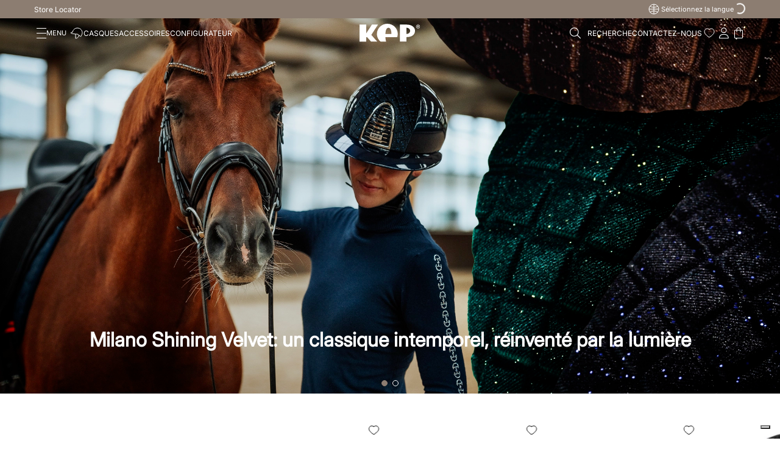

--- FILE ---
content_type: text/html; charset=utf-8
request_url: https://www.kepitalia.com/fr
body_size: 130641
content:

<!DOCTYPE html>
  <html lang="fr-FR">
  <head>
    <meta name="viewport" content="width=device-width, initial-scale=1">
    <meta name="generator" content="vtex.render-server@8.179.0">
    <meta charset='utf-8'>
    
  <script>
    document.cookie = "VtexWorkspace=master%3A-; expires=Sun, 18 Jan 2026 21:43:25 GMT; path=/; secure; samesite=none"
  </script>

    

<link rel="stylesheet" type="text/css" href="https://kepitalia.vtexassets.com/_v/public/assets/v1/bundle/css/asset.min.css?v=3&files=theme,kepitalia.store-theme@4.0.31$style.common,kepitalia.store-theme@4.0.31$style.small,kepitalia.store-theme@4.0.31$style.notsmall,kepitalia.store-theme@4.0.31$style.large,kepitalia.store-theme@4.0.31$style.xlarge&files=fonts,989db2448f309bfdd99b513f37c84b8f5794d2b5&files=npm,animate.css@3.7.0/animate.min.css&files=react~vtex.render-runtime@8.136.1,common&files=react~vtex.store-components@3.178.5,Container,Logo,DiscountBadge,3,4,SearchBar&files=react~vtex.styleguide@9.146.16,0,1,Spinner,Tooltip,NumericStepper&files=react~vtex.admin-pages@4.59.0,HighlightOverlay&files=react~vtex.flex-layout@0.21.5,0&files=react~vtex.store-video@1.4.3,0&files=react~vtex.rich-text@0.16.1,index&files=react~kepitalia.general-apps@0.1.56,MainBanner&files=react~vtex.login@2.69.1,1&files=react~vtex.minicart@2.68.0,Minicart&files=react~vtex.product-summary@2.91.1,ProductSummaryImage,ProductSummaryPrice,ProductSummaryLegacy&files=react~vtex.wish-list@1.18.2,AddProductBtn&files=react~vtex.search@2.18.8,Autocomplete&files=overrides,vtex.product-list@0.37.5$overrides,vtex.minicart@2.68.0$overrides,kepitalia.store-theme@4.0.31$overrides,kepitalia.store-theme@4.0.31$fonts,vtex.checkout-container@0.8.0$overrides,vtex.checkout-cart@0.35.3$overrides&workspace=master"  id="styles_bundled"  crossorigin onerror="this.onerror=null;handleCSSFallback()"/>
<noscript id="styles_overrides"></noscript>


<template id="stylesFallback">
  

<link rel="stylesheet" type="text/css" href="https://kepitalia.vtexassets.com/_v/public/vtex.styles-graphql/v1/style/kepitalia.store-theme@4.0.31$style.common.min.css?v=1&workspace=master"  id="style_link_common" class="style_link" crossorigin />
<link rel="stylesheet" type="text/css" href="https://kepitalia.vtexassets.com/_v/public/vtex.styles-graphql/v1/style/kepitalia.store-theme@4.0.31$style.small.min.css?v=1&workspace=master" media="screen and (min-width: 20em)" id="style_link_small" class="style_link" crossorigin />
<link rel="stylesheet" type="text/css" href="https://kepitalia.vtexassets.com/_v/public/vtex.styles-graphql/v1/style/kepitalia.store-theme@4.0.31$style.notsmall.min.css?v=1&workspace=master" media="screen and (min-width: 40em)" id="style_link_notsmall" class="style_link" crossorigin />
<link rel="stylesheet" type="text/css" href="https://kepitalia.vtexassets.com/_v/public/vtex.styles-graphql/v1/style/kepitalia.store-theme@4.0.31$style.large.min.css?v=1&workspace=master" media="screen and (min-width: 64em)" id="style_link_large" class="style_link" crossorigin />
<link rel="stylesheet" type="text/css" href="https://kepitalia.vtexassets.com/_v/public/vtex.styles-graphql/v1/style/kepitalia.store-theme@4.0.31$style.xlarge.min.css?v=1&workspace=master" media="screen and (min-width: 80em)" id="style_link_xlarge" class="style_link" crossorigin />
<link rel="stylesheet" type="text/css" href="https://kepitalia.vtexassets.com/_v/public/vtex.styles-graphql/v1/fonts/989db2448f309bfdd99b513f37c84b8f5794d2b5?v=1&workspace=master"  id="fonts_link"  crossorigin />
<link rel="preload" type="text/css" href="https://kepitalia.vtexassets.com/_v/public/assets/v1/npm/animate.css@3.7.0/animate.min.css?workspace=master"    crossorigin  as="style" onload="this.onload=null;this.rel='stylesheet'" />
<noscript><link rel="stylesheet" type="text/css" href="https://kepitalia.vtexassets.com/_v/public/assets/v1/npm/animate.css@3.7.0/animate.min.css?workspace=master"    crossorigin /></noscript>
<link rel="stylesheet" type="text/css" href="https://kepitalia.vtexassets.com/_v/public/assets/v1/published/vtex.render-runtime@8.136.1/public/react/common.min.css?workspace=master"    crossorigin />
<link rel="stylesheet" type="text/css" href="https://kepitalia.vtexassets.com/_v/public/assets/v1/published/vtex.store-components@3.178.5/public/react/Container.min.css?workspace=master"    crossorigin />
<link rel="stylesheet" type="text/css" href="https://kepitalia.vtexassets.com/_v/public/assets/v1/published/vtex.styleguide@9.146.16/public/react/0.min.css?workspace=master"    crossorigin />
<link rel="stylesheet" type="text/css" href="https://kepitalia.vtexassets.com/_v/public/assets/v1/published/vtex.admin-pages@4.59.0/public/react/HighlightOverlay.min.css?workspace=master"    crossorigin />
<link rel="stylesheet" type="text/css" href="https://kepitalia.vtexassets.com/_v/public/assets/v1/published/vtex.flex-layout@0.21.5/public/react/0.min.css?workspace=master"    crossorigin />
<link rel="stylesheet" type="text/css" href="https://kepitalia.vtexassets.com/_v/public/assets/v1/published/vtex.store-video@1.4.3/public/react/0.min.css?workspace=master"    crossorigin />
<link rel="stylesheet" type="text/css" href="https://kepitalia.vtexassets.com/_v/public/assets/v1/published/vtex.rich-text@0.16.1/public/react/index.min.css?workspace=master"    crossorigin />
<link rel="stylesheet" type="text/css" href="https://kepitalia.vtexassets.com/_v/public/assets/v1/published/kepitalia.general-apps@0.1.56/public/react/MainBanner.min.css?workspace=master"    crossorigin />
<link rel="stylesheet" type="text/css" href="https://kepitalia.vtexassets.com/_v/public/assets/v1/published/vtex.styleguide@9.146.16/public/react/1.min.css?workspace=master"    crossorigin />
<link rel="stylesheet" type="text/css" href="https://kepitalia.vtexassets.com/_v/public/assets/v1/published/vtex.styleguide@9.146.16/public/react/Spinner.min.css?workspace=master"    crossorigin />
<link rel="stylesheet" type="text/css" href="https://kepitalia.vtexassets.com/_v/public/assets/v1/published/vtex.store-components@3.178.5/public/react/Logo.min.css?workspace=master"    crossorigin />
<link rel="stylesheet" type="text/css" href="https://kepitalia.vtexassets.com/_v/public/assets/v1/published/vtex.login@2.69.1/public/react/1.min.css?workspace=master"    crossorigin />
<link rel="stylesheet" type="text/css" href="https://kepitalia.vtexassets.com/_v/public/assets/v1/published/vtex.minicart@2.68.0/public/react/Minicart.min.css?workspace=master"    crossorigin />
<link rel="stylesheet" type="text/css" href="https://kepitalia.vtexassets.com/_v/public/assets/v1/published/vtex.store-components@3.178.5/public/react/DiscountBadge.min.css?workspace=master"    crossorigin />
<link rel="stylesheet" type="text/css" href="https://kepitalia.vtexassets.com/_v/public/assets/v1/published/vtex.product-summary@2.91.1/public/react/ProductSummaryImage.min.css?workspace=master"    crossorigin />
<link rel="stylesheet" type="text/css" href="https://kepitalia.vtexassets.com/_v/public/assets/v1/published/vtex.wish-list@1.18.2/public/react/AddProductBtn.min.css?workspace=master"    crossorigin />
<link rel="stylesheet" type="text/css" href="https://kepitalia.vtexassets.com/_v/public/assets/v1/published/vtex.store-components@3.178.5/public/react/3.min.css?workspace=master"    crossorigin />
<link rel="stylesheet" type="text/css" href="https://kepitalia.vtexassets.com/_v/public/assets/v1/published/vtex.product-summary@2.91.1/public/react/ProductSummaryPrice.min.css?workspace=master"    crossorigin />
<link rel="stylesheet" type="text/css" href="https://kepitalia.vtexassets.com/_v/public/assets/v1/published/vtex.store-components@3.178.5/public/react/4.min.css?workspace=master"    crossorigin />
<link rel="stylesheet" type="text/css" href="https://kepitalia.vtexassets.com/_v/public/assets/v1/published/vtex.store-components@3.178.5/public/react/SearchBar.min.css?workspace=master"    crossorigin />
<link rel="stylesheet" type="text/css" href="https://kepitalia.vtexassets.com/_v/public/assets/v1/published/vtex.search@2.18.8/public/react/Autocomplete.min.css?workspace=master"    crossorigin />
<link rel="stylesheet" type="text/css" href="https://kepitalia.vtexassets.com/_v/public/assets/v1/published/vtex.styleguide@9.146.16/public/react/Tooltip.min.css?workspace=master"    crossorigin />
<link rel="stylesheet" type="text/css" href="https://kepitalia.vtexassets.com/_v/public/assets/v1/published/vtex.styleguide@9.146.16/public/react/NumericStepper.min.css?workspace=master"    crossorigin />
<link rel="stylesheet" type="text/css" href="https://kepitalia.vtexassets.com/_v/public/assets/v1/published/vtex.product-summary@2.91.1/public/react/ProductSummaryLegacy.min.css?workspace=master"    crossorigin />
<noscript id="styles_overrides"></noscript>

<link rel="stylesheet" type="text/css" href="https://kepitalia.vtexassets.com/_v/public/vtex.styles-graphql/v1/overrides/vtex.product-list@0.37.5$overrides.css?v=1&workspace=master"  id="override_link_0" class="override_link" crossorigin />
<link rel="stylesheet" type="text/css" href="https://kepitalia.vtexassets.com/_v/public/vtex.styles-graphql/v1/overrides/vtex.minicart@2.68.0$overrides.css?v=1&workspace=master"  id="override_link_1" class="override_link" crossorigin />
<link rel="stylesheet" type="text/css" href="https://kepitalia.vtexassets.com/_v/public/vtex.styles-graphql/v1/overrides/kepitalia.store-theme@4.0.31$overrides.css?v=1&workspace=master"  id="override_link_2" class="override_link" crossorigin />
<link rel="stylesheet" type="text/css" href="https://kepitalia.vtexassets.com/_v/public/vtex.styles-graphql/v1/overrides/kepitalia.store-theme@4.0.31$fonts.css?v=1&workspace=master"  id="override_link_3" class="override_link" crossorigin />
<link rel="stylesheet" type="text/css" href="https://kepitalia.vtexassets.com/_v/public/vtex.styles-graphql/v1/overrides/vtex.checkout-container@0.8.0$overrides.css?v=1&workspace=master"  id="override_link_4" class="override_link" crossorigin />
<link rel="stylesheet" type="text/css" href="https://kepitalia.vtexassets.com/_v/public/vtex.styles-graphql/v1/overrides/vtex.checkout-cart@0.35.3$overrides.css?v=1&workspace=master"  id="override_link_5" class="override_link" crossorigin />

</template>
<script>
  function handleCSSFallback() {
    var fallbackTemplate = document.querySelector('template#stylesFallback');
    var fallbackContent = fallbackTemplate.content.cloneNode(true);
    document.head.appendChild(fallbackContent);
  }
</script>

    
    <!--pixel:start:vtex.request-capture-->
<script >!function(e,t,c,n,r,a,i){a=e.vtexrca=e.vtexrca||function(){(a.q=a.q||[]).push(arguments)},a.l=+new Date,i=t.createElement(c),i.async=!0,i.src=n,r=t.getElementsByTagName(c)[0],r.parentNode.insertBefore(i,r)}(window,document,"script","https://io.vtex.com.br/rc/rc.js"),vtexrca("init")</script>
<script >!function(e,t,n,a,c,f,o){f=e.vtexaf=e.vtexaf||function(){(f.q=f.q||[]).push(arguments)},f.l=+new Date,o=t.createElement(n),o.async=!0,o.src=a,c=t.getElementsByTagName(n)[0],c.parentNode.insertBefore(o,c)}(window,document,"script","https://activity-flow.vtex.com/af/af.js")</script>

<!--pixel:end:vtex.request-capture-->
<!--pixel:start:kepitalia.pixel-events-->
<script type="text/javascript">var _iub=_iub||[];_iub.csConfiguration={siteId:2228273,cookiePolicyId:53242710,storage:{useSiteId:!0}},_iub.csLangConfiguration={it:{cookiePolicyId:53242710},en:{cookiePolicyId:16465054},fr:{cookiePolicyId:63066662},es:{cookiePolicyId:35137253},de:{cookiePolicyId:14147757}}</script>
<script type="text/javascript" src="https://cs.iubenda.com/autoblocking/2228273.js"></script>
<script type="text/javascript" src="//cdn.iubenda.com/cs/gpp/stub.js"></script>
<script type="text/javascript" src="//cdn.iubenda.com/cs/iubenda_cs.js" charset="UTF-8" async></script>

<!--pixel:end:kepitalia.pixel-events-->
<!--pixel:start:vtex.google-tag-manager-->
<script >
  (function() {
    var gtmId = "GTM-PVGHZK2";
    var sendGA4EventsValue = "true"
    var sendGA4Events = sendGA4EventsValue == 'true'

    window.__gtm__ = {
      sendGA4Events
    }
    
    if (!gtmId) {
      console.error('Warning: No Google Tag Manager ID is defined. Please configure it in the apps admin.');
    } else {
      window.dataLayer = window.dataLayer || [];
      window.dataLayer.push({ 'gtm.blacklist': [] });
      // GTM script snippet. Taken from: https://developers.google.com/tag-manager/quickstart
      (function(w,d,s,l,i){w[l]=w[l]||[];w[l].push({'gtm.start':
      new Date().getTime(),event:'gtm.js'});var f=d.getElementsByTagName(s)[0],
      j=d.createElement(s),dl=l!='dataLayer'?'&l='+l:'';j.async=true;j.src=
      'https://www.googletagmanager.com/gtm.js?id='+i+dl;f.parentNode.insertBefore(j,f);
      })(window,document,'script','dataLayer',gtmId)
    }
  })()
</script>

<!--pixel:end:vtex.google-tag-manager-->
<!--pixel:start:vtex.google-search-console-->
<meta name="google-site-verification" content="3KalXMQCtfiMvi7AFU9hcRZ0d_1DqrwFSYtpQ5q_mbI" />

<!--pixel:end:vtex.google-search-console-->


  <title data-react-helmet="true">Kep Italia : Casques d&#x27;équitation | Kep Italia</title>
<meta data-react-helmet="true" name="viewport" content="width=device-width, initial-scale=1"/><meta data-react-helmet="true" name="copyright" content="Kep Italia"/><meta data-react-helmet="true" name="author" content="Kep Italia"/><meta data-react-helmet="true" name="country" content="ITA"/><meta data-react-helmet="true" name="language" content="fr-FR"/><meta data-react-helmet="true" name="currency" content="EUR"/><meta data-react-helmet="true" name="robots" content="index, follow"/><meta data-react-helmet="true" name="storefront" content="store_framework"/><meta data-react-helmet="true" property="og:type" content="website"/><meta data-react-helmet="true" property="og:title" content="KEP"/><meta data-react-helmet="true" property="og:url" content="https://www.kepitalia.com/"/><meta data-react-helmet="true" property="og:description" content/>
<script data-react-helmet="true" type="application/ld+json">{"@context":"https://schema.org","@type":"WebSite","url":"https://www.kepitalia.com/fr","potentialAction":{"@type":"SearchAction","target":"https://www.kepitalia.com/fr/{search_term_string}?map=ft","query-input":"required name=search_term_string"}}</script><script data-react-helmet="true" src="https://www.google.com/recaptcha/enterprise.js?render=6LdV7CIpAAAAAPUrHXWlFArQ5hSiNQJk6Ja-vcYM&amp;hl=fr-FR" async="true"></script><script data-react-helmet="true" >
            {
              const style = document.createElement('style')

              style.textContent = '.grecaptcha-badge {visibility: hidden; }'
              document.head.appendChild(style)
            }
          </script>
  
  <link rel="alternate" hreflang="es" type="text/html" href="https://www.kepitalia.com/es">
<link rel="alternate" hreflang="it" type="text/html" href="https://www.kepitalia.com/it">
<link rel="alternate" hreflang="en" type="text/html" href="https://www.kepitalia.com/en">
<link rel="alternate" hreflang="fr" type="text/html" href="https://www.kepitalia.com/fr">
<link rel="alternate" hreflang="de" type="text/html" href="https://www.kepitalia.com/de">
  <link data-react-helmet="true" rel="icon" type="png" sizes="96x96" href="/fr/arquivos/favicon.png"/><link data-react-helmet="true" rel="canonical" href="https://www.kepitalia.com/fr/"/><link data-react-helmet="true" rel="preload" as="image" href="https://kepitalia.vtexassets.com/assets/vtex.file-manager-graphql/images/d66a1f4f-3b59-42f2-bad3-59439fb7413a___44d5df78ca088706e2240625c5e7746b.webp" crossOrigin="anonymous"/>
</head>
<body class="bg-base">
  <div id="styles_iconpack" style="display:none"><svg class="dn" height="0" version="1.1" width="0" xmlns="http://www.w3.org/2000/svg"><defs><g id="bnd-logo"><path d="M14.8018 2H2.8541C1.92768 2 1.33445 2.93596 1.76795 3.71405L2.96368 5.86466H0.796482C0.659276 5.8647 0.524407 5.89841 0.404937 5.96253C0.285467 6.02665 0.185446 6.119 0.114562 6.23064C0.0436777 6.34228 0.0043325 6.46943 0.000337815 6.59976C-0.00365688 6.73009 0.0278339 6.8592 0.0917605 6.97457L3.93578 13.8888C4.00355 14.0104 4.10491 14.1121 4.22896 14.1831C4.35301 14.254 4.49507 14.2915 4.63987 14.2915C4.78466 14.2915 4.92672 14.254 5.05077 14.1831C5.17483 14.1121 5.27618 14.0104 5.34395 13.8888L6.38793 12.0211L7.69771 14.3775C8.15868 15.2063 9.40744 15.2078 9.87001 14.38L15.8585 3.67064C16.2818 2.91319 15.7043 2 14.8018 2ZM9.43491 6.57566L6.85274 11.1944C6.80761 11.2753 6.74016 11.3429 6.65762 11.3901C6.57508 11.4373 6.48058 11.4622 6.38426 11.4622C6.28794 11.4622 6.19344 11.4373 6.1109 11.3901C6.02836 11.3429 5.96091 11.2753 5.91578 11.1944L3.35853 6.59509C3.31587 6.51831 3.29482 6.43236 3.2974 6.34558C3.29998 6.25879 3.3261 6.17411 3.37325 6.09974C3.4204 6.02538 3.48696 5.96385 3.56649 5.92112C3.64601 5.87839 3.73581 5.85591 3.82717 5.85585H8.97937C9.06831 5.85591 9.15572 5.87782 9.23312 5.91945C9.31052 5.96108 9.37529 6.02102 9.42113 6.09345C9.46697 6.16588 9.49232 6.24834 9.49474 6.33283C9.49716 6.41732 9.47655 6.50097 9.43491 6.57566Z" fill="currentColor"/><path d="M14.8018 2H2.8541C1.92768 2 1.33445 2.93596 1.76795 3.71405L2.96368 5.86466H0.796482C0.659276 5.8647 0.524407 5.89841 0.404937 5.96253C0.285467 6.02665 0.185446 6.119 0.114562 6.23064C0.0436777 6.34228 0.0043325 6.46943 0.000337815 6.59976C-0.00365688 6.73009 0.0278339 6.8592 0.0917605 6.97457L3.93578 13.8888C4.00355 14.0104 4.10491 14.1121 4.22896 14.1831C4.35301 14.254 4.49507 14.2915 4.63987 14.2915C4.78466 14.2915 4.92672 14.254 5.05077 14.1831C5.17483 14.1121 5.27618 14.0104 5.34395 13.8888L6.38793 12.0211L7.69771 14.3775C8.15868 15.2063 9.40744 15.2078 9.87001 14.38L15.8585 3.67064C16.2818 2.91319 15.7043 2 14.8018 2ZM9.43491 6.57566L6.85274 11.1944C6.80761 11.2753 6.74016 11.3429 6.65762 11.3901C6.57508 11.4373 6.48058 11.4622 6.38426 11.4622C6.28794 11.4622 6.19344 11.4373 6.1109 11.3901C6.02836 11.3429 5.96091 11.2753 5.91578 11.1944L3.35853 6.59509C3.31587 6.51831 3.29482 6.43236 3.2974 6.34558C3.29998 6.25879 3.3261 6.17411 3.37325 6.09974C3.4204 6.02538 3.48696 5.96385 3.56649 5.92112C3.64601 5.87839 3.73581 5.85591 3.82717 5.85585H8.97937C9.06831 5.85591 9.15572 5.87782 9.23312 5.91945C9.31052 5.96108 9.37529 6.02102 9.42113 6.09345C9.46697 6.16588 9.49232 6.24834 9.49474 6.33283C9.49716 6.41732 9.47655 6.50097 9.43491 6.57566Z" fill="currentColor"/></g><g id="hpa-arrow-from-bottom"><path d="M7.00001 3.4V12H9.00001V3.4L13 7.4L14.4 6L8.70001 0.3C8.30001 -0.1 7.70001 -0.1 7.30001 0.3L1.60001 6L3.00001 7.4L7.00001 3.4Z" fill="currentColor"/><path d="M15 14H1V16H15V14Z" fill="currentColor"/></g><g id="hpa-arrow-to-bottom"><path d="M8.00001 12C8.30001 12 8.50001 11.9 8.70001 11.7L14.4 6L13 4.6L9.00001 8.6V0H7.00001V8.6L3.00001 4.6L1.60001 6L7.30001 11.7C7.50001 11.9 7.70001 12 8.00001 12Z" fill="currentColor"/><path d="M15 14H1V16H15V14Z" fill="currentColor"/></g><g id="hpa-arrow-back"><path d="M5.5 15.5002C5.75781 15.5002 5.92969 15.4169 6.10156 15.2502L11 10.5002L9.79687 9.33356L6.35938 12.6669L6.35938 0H4.64063L4.64062 12.6669L1.20312 9.33356L0 10.5002L4.89844 15.2502C5.07031 15.4169 5.24219 15.5002 5.5 15.5002Z" transform="translate(16.0002) rotate(90)" fill="currentColor"/></g><g id="hpa-calendar"><path d="M5.66667 7.2H4.11111V8.8H5.66667V7.2ZM8.77778 7.2H7.22222V8.8H8.77778V7.2ZM11.8889 7.2H10.3333V8.8H11.8889V7.2ZM13.4444 1.6H12.6667V0H11.1111V1.6H4.88889V0H3.33333V1.6H2.55556C1.69222 1.6 1.00778 2.32 1.00778 3.2L1 14.4C1 15.28 1.69222 16 2.55556 16H13.4444C14.3 16 15 15.28 15 14.4V3.2C15 2.32 14.3 1.6 13.4444 1.6ZM13.4444 14.4H2.55556V5.6H13.4444V14.4Z" fill="currentColor"/></g><g id="hpa-cart"><path style=" stroke:none;fill-rule:nonzero;fill:rgb(100%,100%,100%);fill-opacity:1;" d="M 4.410156 14 C 4.105469 14 3.847656 13.898438 3.640625 13.691406 C 3.4375 13.488281 3.332031 13.230469 3.332031 12.921875 L 3.332031 5.742188 C 3.332031 5.4375 3.4375 5.179688 3.640625 4.976562 C 3.847656 4.769531 4.105469 4.667969 4.410156 4.667969 L 5.667969 4.667969 L 5.667969 4.332031 C 5.667969 3.683594 5.894531 3.132812 6.347656 2.679688 C 6.800781 2.226562 7.351562 2 8 2 C 8.648438 2 9.199219 2.226562 9.652344 2.679688 C 10.105469 3.132812 10.332031 3.683594 10.332031 4.332031 L 10.332031 4.667969 L 11.589844 4.667969 C 11.898438 4.667969 12.152344 4.769531 12.359375 4.976562 C 12.5625 5.179688 12.667969 5.4375 12.667969 5.742188 L 12.667969 12.921875 C 12.667969 13.230469 12.5625 13.484375 12.359375 13.691406 C 12.152344 13.898438 11.894531 14 11.589844 14 Z M 4.410156 13.332031 L 11.589844 13.332031 C 11.691406 13.332031 11.785156 13.289062 11.871094 13.207031 C 11.957031 13.121094 12 13.027344 12 12.921875 L 12 5.742188 C 12 5.640625 11.957031 5.546875 11.871094 5.460938 C 11.785156 5.375 11.691406 5.332031 11.589844 5.332031 L 10.332031 5.332031 L 10.332031 7 C 10.332031 7.09375 10.300781 7.175781 10.238281 7.238281 C 10.175781 7.300781 10.09375 7.332031 10 7.332031 C 9.90625 7.332031 9.824219 7.300781 9.761719 7.238281 C 9.699219 7.175781 9.667969 7.09375 9.667969 7 L 9.667969 5.332031 L 6.332031 5.332031 L 6.332031 7 C 6.332031 7.09375 6.300781 7.175781 6.238281 7.238281 C 6.175781 7.300781 6.09375 7.332031 6 7.332031 C 5.90625 7.332031 5.824219 7.300781 5.761719 7.238281 C 5.699219 7.175781 5.667969 7.09375 5.667969 7 L 5.667969 5.332031 L 4.410156 5.332031 C 4.308594 5.332031 4.214844 5.375 4.128906 5.460938 C 4.042969 5.546875 4 5.640625 4 5.742188 L 4 12.921875 C 4 13.027344 4.042969 13.121094 4.128906 13.207031 C 4.214844 13.292969 4.308594 13.332031 4.410156 13.332031 M 6.332031 4.667969 L 9.667969 4.667969 L 9.667969 4.332031 C 9.667969 3.863281 9.507812 3.46875 9.183594 3.148438 C 8.863281 2.828125 8.46875 2.667969 8 2.667969 C 7.53125 2.667969 7.136719 2.828125 6.816406 3.148438 C 6.492188 3.46875 6.332031 3.863281 6.332031 4.332031 Z M 6.332031 4.667969 "/></g><g id="hpa-delete"><path style=" stroke:none;fill-rule:nonzero;fill:rgb(0%,0%,0%);fill-opacity:1;" d="M 13.28125 3.25 L 10.640625 3.25 L 10.640625 2.5 C 10.640625 2.167969 10.511719 1.851562 10.289062 1.617188 C 10.0625 1.382812 9.757812 1.25 9.441406 1.25 L 6.558594 1.25 C 6.242188 1.25 5.9375 1.382812 5.710938 1.617188 C 5.488281 1.851562 5.359375 2.167969 5.359375 2.5 L 5.359375 3.25 L 2.71875 3.25 C 2.65625 3.25 2.59375 3.277344 2.550781 3.324219 C 2.503906 3.371094 2.480469 3.433594 2.480469 3.5 C 2.480469 3.566406 2.503906 3.628906 2.550781 3.675781 C 2.59375 3.722656 2.65625 3.75 2.71875 3.75 L 3.441406 3.75 L 3.441406 13 C 3.441406 13.199219 3.515625 13.390625 3.652344 13.53125 C 3.785156 13.671875 3.96875 13.75 4.160156 13.75 L 11.839844 13.75 C 12.03125 13.75 12.214844 13.671875 12.347656 13.53125 C 12.484375 13.390625 12.558594 13.199219 12.558594 13 L 12.558594 3.75 L 13.28125 3.75 C 13.34375 3.75 13.40625 3.722656 13.449219 3.675781 C 13.496094 3.628906 13.519531 3.566406 13.519531 3.5 C 13.519531 3.433594 13.496094 3.371094 13.449219 3.324219 C 13.40625 3.277344 13.34375 3.25 13.28125 3.25 Z M 5.839844 2.5 C 5.839844 2.300781 5.914062 2.109375 6.050781 1.96875 C 6.1875 1.828125 6.367188 1.75 6.558594 1.75 L 9.441406 1.75 C 9.632812 1.75 9.8125 1.828125 9.949219 1.96875 C 10.085938 2.109375 10.160156 2.300781 10.160156 2.5 L 10.160156 3.25 L 5.839844 3.25 Z M 12.078125 13 C 12.078125 13.066406 12.054688 13.128906 12.007812 13.175781 C 11.964844 13.222656 11.902344 13.25 11.839844 13.25 L 4.160156 13.25 C 4.097656 13.25 4.035156 13.222656 3.992188 13.175781 C 3.945312 13.128906 3.921875 13.066406 3.921875 13 L 3.921875 3.75 L 12.078125 3.75 Z M 6.800781 6.5 L 6.800781 10.5 C 6.800781 10.566406 6.773438 10.628906 6.730469 10.675781 C 6.683594 10.722656 6.625 10.75 6.558594 10.75 C 6.496094 10.75 6.433594 10.722656 6.390625 10.675781 C 6.34375 10.628906 6.320312 10.566406 6.320312 10.5 L 6.320312 6.5 C 6.320312 6.433594 6.34375 6.371094 6.390625 6.324219 C 6.433594 6.277344 6.496094 6.25 6.558594 6.25 C 6.625 6.25 6.683594 6.277344 6.730469 6.324219 C 6.773438 6.371094 6.800781 6.433594 6.800781 6.5 Z M 9.679688 6.5 L 9.679688 10.5 C 9.679688 10.566406 9.65625 10.628906 9.609375 10.675781 C 9.566406 10.722656 9.503906 10.75 9.441406 10.75 C 9.375 10.75 9.316406 10.722656 9.269531 10.675781 C 9.226562 10.628906 9.199219 10.566406 9.199219 10.5 L 9.199219 6.5 C 9.199219 6.433594 9.226562 6.371094 9.269531 6.324219 C 9.316406 6.277344 9.375 6.25 9.441406 6.25 C 9.503906 6.25 9.566406 6.277344 9.609375 6.324219 C 9.65625 6.371094 9.679688 6.433594 9.679688 6.5 Z M 9.679688 6.5 "/></g><g id="mpa-play"><path d="M3.5241 0.937906C2.85783 0.527894 2 1.00724 2 1.78956V14.2104C2 14.9928 2.85783 15.4721 3.5241 15.0621L13.6161 8.85166C14.2506 8.46117 14.2506 7.53883 13.6161 7.14834L3.5241 0.937906Z" fill="currentColor"/></g><g id="mpa-pause"><rect width="6" height="16" fill="currentColor"/><rect x="10" width="6" height="16" fill="currentColor"/></g><g id="sti-volume-on"><path d="M0 5.2634V10.7366H3.55556L8 15.2976V0.702394L3.55556 5.2634H0ZM12 8C12 6.3854 11.0933 4.99886 9.77778 4.32383V11.667C11.0933 11.0011 12 9.6146 12 8ZM9.77778 0V1.87913C12.3467 2.66363 14.2222 5.10832 14.2222 8C14.2222 10.8917 12.3467 13.3364 9.77778 14.1209V16C13.3422 15.1699 16 11.9042 16 8C16 4.09578 13.3422 0.830103 9.77778 0V0Z" fill="currentColor"/></g><g id="sti-volume-off"><path d="M12 8C12 6.42667 11.0933 5.07556 9.77778 4.41778V6.38222L11.9556 8.56C11.9822 8.38222 12 8.19556 12 8V8ZM14.2222 8C14.2222 8.83556 14.0444 9.61778 13.7422 10.3467L15.0844 11.6889C15.6711 10.5867 16 9.33333 16 8C16 4.19556 13.3422 1.01333 9.77778 0.204444V2.03556C12.3467 2.8 14.2222 5.18222 14.2222 8ZM1.12889 0L0 1.12889L4.20444 5.33333H0V10.6667H3.55556L8 15.1111V9.12889L11.7778 12.9067C11.1822 13.3689 10.5156 13.7333 9.77778 13.9556V15.7867C11.0044 15.5111 12.1156 14.9422 13.0578 14.1778L14.8711 16L16 14.8711L8 6.87111L1.12889 0ZM8 0.888889L6.14222 2.74667L8 4.60444V0.888889Z" fill="currentColor"/></g><g id="hpa-profile"><path style=" stroke:none;fill-rule:nonzero;fill:#ffffff;fill-opacity:1;" d="M 10.167969 5.167969 C 10.167969 4.371094 9.722656 3.644531 9.042969 3.222656 C 8.339844 2.824219 7.472656 2.824219 6.792969 3.222656 C 6.089844 3.644531 5.667969 4.371094 5.667969 5.167969 C 5.667969 5.988281 6.089844 6.714844 6.792969 7.136719 C 7.472656 7.535156 8.339844 7.535156 9.042969 7.136719 C 9.722656 6.714844 10.167969 5.988281 10.167969 5.167969 Z M 4.917969 5.167969 C 4.917969 4.113281 5.480469 3.128906 6.417969 2.589844 C 7.332031 2.050781 8.480469 2.050781 9.417969 2.589844 C 10.332031 3.128906 10.917969 4.113281 10.917969 5.167969 C 10.917969 6.246094 10.332031 7.230469 9.417969 7.769531 C 8.480469 8.308594 7.332031 8.308594 6.417969 7.769531 C 5.480469 7.230469 4.917969 6.246094 4.917969 5.167969 Z M 3.417969 13.417969 L 12.417969 13.417969 C 12.371094 11.566406 10.847656 10.042969 8.972656 10.042969 L 6.839844 10.042969 C 4.964844 10.042969 3.441406 11.566406 3.417969 13.417969 Z M 2.667969 13.488281 C 2.667969 11.167969 4.519531 9.292969 6.839844 9.292969 L 8.972656 9.292969 C 11.292969 9.292969 13.167969 11.167969 13.167969 13.488281 C 13.167969 13.863281 12.839844 14.167969 12.464844 14.167969 L 3.347656 14.167969 C 2.972656 14.167969 2.667969 13.863281 2.667969 13.488281 Z M 2.667969 13.488281 "/></g><g id="hpa-save"><path d="M11.7 0.3C11.5 0.1 11.3 0 11 0H10V3C10 3.6 9.6 4 9 4H4C3.4 4 3 3.6 3 3V0H1C0.4 0 0 0.4 0 1V15C0 15.6 0.4 16 1 16H15C15.6 16 16 15.6 16 15V5C16 4.7 15.9 4.5 15.7 4.3L11.7 0.3ZM13 14H3V11C3 10.4 3.4 10 4 10H12C12.6 10 13 10.4 13 11V14Z" fill="currentColor"/><path d="M9 0H7V3H9V0Z" fill="currentColor"/></g><g id="hpa-search"><path d="M15.707 13.293L13 10.586C13.63 9.536 14 8.311 14 7C14 3.14 10.859 0 7 0C3.141 0 0 3.14 0 7C0 10.86 3.141 14 7 14C8.312 14 9.536 13.631 10.586 13L13.293 15.707C13.488 15.902 13.744 16 14 16C14.256 16 14.512 15.902 14.707 15.707L15.707 14.707C16.098 14.316 16.098 13.684 15.707 13.293ZM7 12C4.239 12 2 9.761 2 7C2 4.239 4.239 2 7 2C9.761 2 12 4.239 12 7C12 9.761 9.761 12 7 12Z" fill="currentColor"/></g><g id="hpa-hamburguer-menu"><path fill="currentColor" d="M15,7H1C0.4,7,0,7.4,0,8s0.4,1,1,1h14c0.6,0,1-0.4,1-1S15.6,7,15,7z"/><path fill="currentColor" d="M15,1H1C0.4,1,0,1.4,0,2s0.4,1,1,1h14c0.6,0,1-0.4,1-1S15.6,1,15,1z"/><path fill="currentColor" d="M15,13H1c-0.6,0-1,0.4-1,1s0.4,1,1,1h14c0.6,0,1-0.4,1-1S15.6,13,15,13z"/></g><g id="hpa-location-marker"><path d="M19.9655 10.4828C19.9655 16.3448 10.4828 26 10.4828 26C10.4828 26 1 16.431 1 10.4828C1 4.44828 5.91379 1 10.4828 1C15.0517 1 19.9655 4.53448 19.9655 10.4828Z" stroke="currentColor" stroke-width="2" stroke-miterlimit="10" stroke-linecap="round" stroke-linejoin="round"/><path d="M10.4827 13.069C11.911 13.069 13.0689 11.9111 13.0689 10.4828C13.0689 9.05443 11.911 7.89655 10.4827 7.89655C9.05437 7.89655 7.89648 9.05443 7.89648 10.4828C7.89648 11.9111 9.05437 13.069 10.4827 13.069Z" stroke="currentColor" stroke-width="2" stroke-miterlimit="10" stroke-linecap="round" stroke-linejoin="round"/></g><g id="hpa-telemarketing"><path d="M14 10V7C14 3.68629 11.3137 1 8 1V1C4.68629 1 2 3.68629 2 7V10" stroke="currentColor" stroke-width="1.5"/><path d="M14 10V10C14 12.2091 12.2091 14 10 14H8" stroke="currentColor" stroke-width="1.5"/><rect y="7" width="3" height="5" rx="1" fill="currentColor"/><rect x="11" y="12" width="4" height="5" rx="2" transform="rotate(90 11 12)" fill="currentColor"/><rect x="13" y="7" width="3" height="5" rx="1" fill="currentColor"/></g><g id="mpa-globe"><path style="fill:none;stroke-width:1;stroke-linecap:butt;stroke-linejoin:miter;stroke-opacity:1;stroke-miterlimit:4;" d="M 9 16.998047 C 13.416504 16.998047 16.998047 13.416504 16.998047 9 C 16.998047 4.583496 13.416504 1.001953 9 1.001953 C 4.583496 1.001953 1.001953 4.583496 1.001953 9 C 1.001953 13.416504 4.583496 16.998047 9 16.998047 Z M 9 16.998047 " transform="matrix(0.888889,0,0,0.888889,0,0)" stroke="currentColor"/><path style="fill:none;stroke-width:1;stroke-linecap:butt;stroke-linejoin:miter;stroke-opacity:1;stroke-miterlimit:4;" d="M 15.209473 3.783691 C 14.475586 4.460449 13.552734 5.009766 12.51123 5.39209 C 11.469727 5.774414 10.322754 5.980957 9.162598 5.998535 C 8.015625 6.016113 6.877441 5.849121 5.783203 5.493164 C 4.719727 5.145996 3.770508 4.623047 3.001465 3.972656 M 15.32373 14.326172 C 14.581055 13.609863 13.63623 13.025391 12.555176 12.625488 C 11.443359 12.216797 10.265625 12.005859 9.079102 12.001465 C 7.888184 11.988281 6.706055 12.181641 5.585449 12.572754 C 4.495605 12.959473 3.533203 13.526367 2.772949 14.229492 M 9 1.001953 L 9 16.998047 M 16.998047 9 L 1.001953 9 " transform="matrix(0.888889,0,0,0.888889,0,0)" stroke="currentColor"/></g><g id="mpa-filter-settings"><path style="fill:none;stroke-width:1;stroke-linecap:butt;stroke-linejoin:miter;stroke:rgb(54.901963%,49.019608%,44.313726%);stroke-opacity:1;stroke-miterlimit:4;" d="M 3.998162 4.5 L 20.001838 4.5 " transform="matrix(0.708333,0,0,0.708333,0,0)"/><path style="fill:none;stroke-width:1;stroke-linecap:butt;stroke-linejoin:miter;stroke:rgb(54.901963%,49.019608%,44.313726%);stroke-opacity:1;stroke-miterlimit:4;" d="M 3.998162 20.498162 L 20.001838 20.498162 " transform="matrix(0.708333,0,0,0.708333,0,0)"/><path style="fill:none;stroke-width:1;stroke-linecap:butt;stroke-linejoin:miter;stroke:rgb(54.901963%,49.019608%,44.313726%);stroke-opacity:1;stroke-miterlimit:4;" d="M 3.998162 12.501838 L 20.001838 12.501838 " transform="matrix(0.708333,0,0,0.708333,0,0)"/><path style="fill-rule:nonzero;fill:rgb(100%,100%,100%);fill-opacity:1;stroke-width:1;stroke-linecap:butt;stroke-linejoin:miter;stroke:rgb(54.901963%,49.019608%,44.313726%);stroke-opacity:1;stroke-miterlimit:4;" d="M 9.501838 4.5 C 9.501838 3.948529 9.049632 3.501838 8.498162 3.501838 C 7.946691 3.501838 7.5 3.948529 7.5 4.5 C 7.5 5.051471 7.946691 5.498162 8.498162 5.498162 C 9.049632 5.498162 9.501838 5.051471 9.501838 4.5 Z M 9.501838 4.5 " transform="matrix(0.708333,0,0,0.708333,0,0)"/><path style="fill-rule:nonzero;fill:rgb(100%,100%,100%);fill-opacity:1;stroke-width:1;stroke-linecap:butt;stroke-linejoin:miter;stroke:rgb(54.901963%,49.019608%,44.313726%);stroke-opacity:1;stroke-miterlimit:4;" d="M 9.501838 20.498162 C 9.501838 19.946691 9.049632 19.5 8.498162 19.5 C 7.946691 19.5 7.5 19.946691 7.5 20.498162 C 7.5 21.049632 7.946691 21.501838 8.498162 21.501838 C 9.049632 21.501838 9.501838 21.049632 9.501838 20.498162 Z M 9.501838 20.498162 " transform="matrix(0.708333,0,0,0.708333,0,0)"/><path style="fill-rule:nonzero;fill:rgb(100%,100%,100%);fill-opacity:1;stroke-width:1;stroke-linecap:butt;stroke-linejoin:miter;stroke:rgb(54.901963%,49.019608%,44.313726%);stroke-opacity:1;stroke-miterlimit:4;" d="M 16.5 12.501838 C 16.5 11.950368 16.053309 11.498162 15.501838 11.498162 C 14.950368 11.498162 14.498162 11.950368 14.498162 12.501838 C 14.498162 13.053309 14.950368 13.5 15.501838 13.5 C 16.053309 13.5 16.5 13.053309 16.5 12.501838 Z M 16.5 12.501838 " transform="matrix(0.708333,0,0,0.708333,0,0)"/></g><g id="mpa-single-item"><path d="M10.2857 0H1.71429C0.685714 0 0 0.685714 0 1.71429V10.2857C0 11.3143 0.685714 12 1.71429 12H10.2857C11.3143 12 12 11.3143 12 10.2857V1.71429C12 0.685714 11.3143 0 10.2857 0Z" fill="currentColor"/><rect y="14" width="12" height="2" rx="1" fill="currentColor"/></g><g id="mpa-gallery"><path d="M6 0H1C0.4 0 0 0.4 0 1V6C0 6.6 0.4 7 1 7H6C6.6 7 7 6.6 7 6V1C7 0.4 6.6 0 6 0Z" fill="currentColor"/><path d="M15 0H10C9.4 0 9 0.4 9 1V6C9 6.6 9.4 7 10 7H15C15.6 7 16 6.6 16 6V1C16 0.4 15.6 0 15 0Z" fill="currentColor"/><path d="M6 9H1C0.4 9 0 9.4 0 10V15C0 15.6 0.4 16 1 16H6C6.6 16 7 15.6 7 15V10C7 9.4 6.6 9 6 9Z" fill="currentColor"/><path d="M15 9H10C9.4 9 9 9.4 9 10V15C9 15.6 9.4 16 10 16H15C15.6 16 16 15.6 16 15V10C16 9.4 15.6 9 15 9Z" fill="currentColor"/></g><g id="mpa-list-items"><path d="M6 0H1C0.4 0 0 0.4 0 1V6C0 6.6 0.4 7 1 7H6C6.6 7 7 6.6 7 6V1C7 0.4 6.6 0 6 0Z" fill="currentColor"/><rect x="9" width="7" height="3" rx="1" fill="currentColor"/><rect x="9" y="4" width="4" height="3" rx="1" fill="currentColor"/><rect x="9" y="9" width="7" height="3" rx="1" fill="currentColor"/><rect x="9" y="13" width="4" height="3" rx="1" fill="currentColor"/><path d="M6 9H1C0.4 9 0 9.4 0 10V15C0 15.6 0.4 16 1 16H6C6.6 16 7 15.6 7 15V10C7 9.4 6.6 9 6 9Z" fill="currentColor"/></g><g id="mpa-heart"><path d="M14.682 2.31811C14.2647 1.89959 13.7687 1.56769 13.2226 1.3415C12.6765 1.11531 12.0911 0.99929 11.5 1.00011C10.8245 0.995238 10.157 1.14681 9.54975 1.44295C8.94255 1.73909 8.41213 2.17178 8.00004 2.70711C7.58764 2.17212 7.05716 1.73969 6.45002 1.44358C5.84289 1.14747 5.17552 0.995697 4.50004 1.00011C3.61002 1.00011 2.73998 1.26402 1.99995 1.75849C1.25993 2.25295 0.683144 2.95576 0.342546 3.77803C0.00194874 4.60031 -0.0871663 5.50511 0.0864704 6.37803C0.260107 7.25095 0.688697 8.05278 1.31804 8.68211L8.00004 15.0001L14.682 8.68211C15.0999 8.26425 15.4314 7.76817 15.6575 7.2222C15.8837 6.67623 16.0001 6.09107 16.0001 5.50011C16.0001 4.90916 15.8837 4.32399 15.6575 3.77803C15.4314 3.23206 15.0999 2.73598 14.682 2.31811V2.31811ZM13.282 7.25111L8.00004 12.2471L2.71504 7.24711C2.37145 6.8954 2.1392 6.45018 2.04734 5.96715C1.95549 5.48412 2.00811 4.98473 2.19862 4.53145C2.38913 4.07817 2.70908 3.69113 3.11843 3.41876C3.52778 3.14638 4.00835 3.00076 4.50004 3.00011C5.93704 3.00011 6.81204 3.68111 8.00004 5.62511C9.18704 3.68111 10.062 3.00011 11.5 3.00011C11.9925 2.99999 12.4741 3.14534 12.8843 3.41791C13.2945 3.69048 13.615 4.07814 13.8057 4.53223C13.9964 4.98632 14.0487 5.48661 13.956 5.97031C13.8634 6.45402 13.63 6.89959 13.285 7.25111H13.282Z" fill="currentColor"/></g><g id="mpa-clone--outline"><path d="M5.20004 5.2L5.20004 3C5.20004 1.89543 6.09547 0.999997 7.20004 0.999997H13C14.1046 0.999997 15 1.89543 15 3V8.80001C15 9.90457 14.1046 10.8 13 10.8H10.8" stroke="currentColor" stroke-width="2" stroke-miterlimit="10" stroke-linecap="square"/><path d="M1 7.19999L1 13C1 14.1046 1.89543 15 3 15H8.79997C9.90454 15 10.8 14.1046 10.8 13V7.19999C10.8 6.09542 9.90454 5.19999 8.79997 5.19999H3C1.89543 5.19999 1 6.09542 1 7.19999Z" stroke="currentColor" stroke-width="2" stroke-miterlimit="10" stroke-linecap="square"/></g><g id="mpa-clone--filled"><path d="M6.07501 4.925L6.07501 2.175C6.07501 1.62271 6.52273 1.175 7.07501 1.175H13.825C14.3773 1.175 14.825 1.62271 14.825 2.175V8.925C14.825 9.47729 14.3773 9.925 13.825 9.925H11.075" fill="currentColor"/><path d="M6.07501 4.925L6.07501 2.175C6.07501 1.62271 6.52273 1.175 7.07501 1.175H13.825C14.3773 1.175 14.825 1.62271 14.825 2.175V8.925C14.825 9.47729 14.3773 9.925 13.825 9.925H11.075" stroke="currentColor" stroke-width="2" stroke-miterlimit="10" stroke-linecap="square"/><path d="M1 6.49999L1 13C1 14.1046 1.89543 15 3 15H9.49997C10.6045 15 11.5 14.1046 11.5 13V6.49999C11.5 5.39542 10.6045 4.49999 9.49997 4.49999H3C1.89543 4.49999 1 5.39542 1 6.49999Z" fill="currentColor" stroke="white" stroke-width="2" stroke-miterlimit="10" stroke-linecap="square"/></g><g id="mpa-edit--outline"><path d="M11.7 0.3C11.3 -0.1 10.7 -0.1 10.3 0.3L0.3 10.3C0.1 10.5 0 10.7 0 11V15C0 15.6 0.4 16 1 16H5C5.3 16 5.5 15.9 5.7 15.7L15.7 5.7C16.1 5.3 16.1 4.7 15.7 4.3L11.7 0.3ZM4.6 14H2V11.4L8 5.4L10.6 8L4.6 14ZM12 6.6L9.4 4L11 2.4L13.6 5L12 6.6Z" fill="currentColor"/></g><g id="mpa-bookmark--filled"><path d="M3.33333 0C2.05 0 1 0.9 1 2V16L8 13L15 16V2C15 0.9 13.95 0 12.6667 0H3.33333Z" fill="currentColor"/></g><g id="mpa-bookmark--outline"><path d="M13 2V13.3L8 11.9L3 13.3V2H13ZM13 0H3C1.9 0 1 0.9 1 2V16L8 14L15 16V2C15 0.9 14.1 0 13 0Z" fill="currentColor"/></g><g id="mpa-edit--filled"><path d="M8.1 3.5L0.3 11.3C0.1 11.5 0 11.7 0 12V15C0 15.6 0.4 16 1 16H4C4.3 16 4.5 15.9 4.7 15.7L12.5 7.9L8.1 3.5Z" fill="currentColor"/><path d="M15.7 3.3L12.7 0.3C12.3 -0.1 11.7 -0.1 11.3 0.3L9.5 2.1L13.9 6.5L15.7 4.7C16.1 4.3 16.1 3.7 15.7 3.3Z" fill="currentColor"/></g><g id="mpa-external-link--line"><path d="M14.3505 0H2.80412V3.29897H10.3918L0 13.6907L2.30928 16L12.701 5.60825V13.1959H16V1.64948C16 0.659794 15.3402 0 14.3505 0Z" fill="currentColor"/></g><g id="mpa-external-link--outline"><path d="M15 0H8V2H12.6L6.3 8.3L7.7 9.7L14 3.4V8H16V1C16 0.4 15.6 0 15 0Z" fill="currentColor"/><path d="M14 16H1C0.4 16 0 15.6 0 15V2C0 1.4 0.4 1 1 1H5V3H2V14H13V11H15V15C15 15.6 14.6 16 14 16Z" fill="currentColor"/></g><g id="mpa-eyesight--outline--off"><path d="M14.5744 5.66925L13.1504 7.09325C13.4284 7.44025 13.6564 7.75725 13.8194 8.00025C13.0594 9.13025 10.9694 11.8203 8.25838 11.9852L6.44337 13.8003C6.93937 13.9243 7.45737 14.0002 8.00037 14.0002C12.7074 14.0002 15.7444 8.71625 15.8714 8.49225C16.0424 8.18825 16.0434 7.81625 15.8724 7.51225C15.8254 7.42725 15.3724 6.63125 14.5744 5.66925Z" fill="currentColor"/><path d="M0.293375 15.7072C0.488375 15.9022 0.744375 16.0002 1.00038 16.0002C1.25638 16.0002 1.51238 15.9022 1.70738 15.7072L15.7074 1.70725C16.0984 1.31625 16.0984 0.68425 15.7074 0.29325C15.3164 -0.09775 14.6844 -0.09775 14.2934 0.29325L11.5484 3.03825C10.5154 2.43125 9.33138 2.00025 8.00037 2.00025C3.24537 2.00025 0.251375 7.28925 0.126375 7.51425C-0.0426249 7.81725 -0.0416249 8.18625 0.128375 8.48925C0.198375 8.61425 1.17238 10.2913 2.82138 11.7653L0.292375 14.2942C-0.0976249 14.6842 -0.0976249 15.3162 0.293375 15.7072ZM2.18138 7.99925C2.95837 6.83525 5.14637 4.00025 8.00037 4.00025C8.74237 4.00025 9.43738 4.20125 10.0784 4.50825L8.51237 6.07425C8.34838 6.02925 8.17838 6.00025 8.00037 6.00025C6.89537 6.00025 6.00038 6.89525 6.00038 8.00025C6.00038 8.17825 6.02938 8.34825 6.07438 8.51225L4.24038 10.3462C3.28538 9.51025 2.55938 8.56225 2.18138 7.99925Z" fill="currentColor"/></g><g id="mpa-eyesight--filled--off"><path d="M14.6 5.60001L6.39999 13.8C6.89999 13.9 7.49999 14 7.99999 14C11.6 14 14.4 10.9 15.6 9.10001C16.1 8.40001 16.1 7.50001 15.6 6.80001C15.4 6.50001 15 6.10001 14.6 5.60001Z" fill="currentColor"/><path d="M14.3 0.3L11.6 3C10.5 2.4 9.3 2 8 2C4.4 2 1.6 5.1 0.4 6.9C-0.1 7.6 -0.1 8.5 0.4 9.1C0.9 9.9 1.8 10.9 2.8 11.8L0.3 14.3C-0.1 14.7 -0.1 15.3 0.3 15.7C0.5 15.9 0.7 16 1 16C1.3 16 1.5 15.9 1.7 15.7L15.7 1.7C16.1 1.3 16.1 0.7 15.7 0.3C15.3 -0.1 14.7 -0.1 14.3 0.3ZM5.3 9.3C5.1 8.9 5 8.5 5 8C5 6.3 6.3 5 8 5C8.5 5 8.9 5.1 9.3 5.3L5.3 9.3Z" fill="currentColor"/></g><g id="mpa-eyesight--outline--on"><path d="M8.00013 14C12.7071 14 15.7441 8.716 15.8711 8.492C16.0421 8.188 16.0431 7.816 15.8721 7.512C15.7461 7.287 12.7311 2 8.00013 2C3.24513 2 0.251127 7.289 0.126127 7.514C-0.0428725 7.817 -0.0418725 8.186 0.128127 8.489C0.254128 8.713 3.26913 14 8.00013 14ZM8.00013 4C10.8391 4 13.0361 6.835 13.8181 8C13.0341 9.166 10.8371 12 8.00013 12C5.15913 12 2.96213 9.162 2.18113 7.999C2.95813 6.835 5.14613 4 8.00013 4Z" fill="currentColor"/><path d="M8 11C9.65685 11 11 9.65685 11 8C11 6.34315 9.65685 5 8 5C6.34315 5 5 6.34315 5 8C5 9.65685 6.34315 11 8 11Z" fill="currentColor"/></g><g id="mpa-eyesight--filled--on"><path d="M7.975 14C11.575 14 14.375 10.9 15.575 9.1C16.075 8.4 16.075 7.5 15.575 6.8C14.375 5.1 11.575 2 7.975 2C4.375 2 1.575 5.1 0.375 6.9C-0.125 7.6 -0.125 8.5 0.375 9.1C1.575 10.9 4.375 14 7.975 14ZM7.975 5C9.675 5 10.975 6.3 10.975 8C10.975 9.7 9.675 11 7.975 11C6.275 11 4.975 9.7 4.975 8C4.975 6.3 6.275 5 7.975 5Z" fill="currentColor"/></g><g id="mpa-filter--outline"><path d="M15 3.16048C15 3.47872 14.8485 3.77795 14.5921 3.96637L9.96348 7.36697C9.70702 7.55539 9.55556 7.85462 9.55556 8.17285V13.0073C9.55556 13.4073 9.31716 13.7688 8.94947 13.9264L7.83836 14.4026C7.1785 14.6854 6.44444 14.2014 6.44444 13.4835V8.17285C6.44444 7.85462 6.29298 7.55539 6.03652 7.36697L1.40792 3.96637C1.15147 3.77795 1 3.47872 1 3.16048V2C1 1.44772 1.44772 1 2 1H14C14.5523 1 15 1.44772 15 2V3.16048Z" stroke="currentColor" stroke-width="2" stroke-miterlimit="10" stroke-linecap="square"/></g><g id="mpa-filter--filled"><path d="M15 0H1C0.4 0 0 0.4 0 1V3C0 3.3 0.1 3.6 0.4 3.8L6 8.5V15C6 15.4 6.2 15.8 6.6 15.9C6.7 16 6.9 16 7 16C7.3 16 7.5 15.9 7.7 15.7L9.7 13.7C9.9 13.5 10 13.3 10 13V8.5L15.6 3.8C15.9 3.6 16 3.3 16 3V1C16 0.4 15.6 0 15 0Z" fill="currentColor"/></g><g id="mpa-minus--line"><path d="M0 7.85715V8.14286C0 8.69515 0.447715 9.14286 1 9.14286H15C15.5523 9.14286 16 8.69515 16 8.14286V7.85715C16 7.30486 15.5523 6.85715 15 6.85715H1C0.447715 6.85715 0 7.30486 0 7.85715Z" fill="currentColor"/></g><g id="mpa-minus--outline"><circle cx="8" cy="8" r="7" stroke="currentColor" stroke-width="2"/><path d="M4 8.5V7.5C4 7.22386 4.22386 7 4.5 7H11.5C11.7761 7 12 7.22386 12 7.5V8.5C12 8.77614 11.7761 9 11.5 9H4.5C4.22386 9 4 8.77614 4 8.5Z" fill="currentColor"/></g><g id="mpa-minus--filled"><path fill-rule="evenodd" clip-rule="evenodd" d="M8 16C12.4183 16 16 12.4183 16 8C16 3.58172 12.4183 0 8 0C3.58172 0 0 3.58172 0 8C0 12.4183 3.58172 16 8 16ZM4.5 7C4.22386 7 4 7.22386 4 7.5V8.5C4 8.77614 4.22386 9 4.5 9H11.5C11.7761 9 12 8.77614 12 8.5V7.5C12 7.22386 11.7761 7 11.5 7L4.5 7Z" fill="currentColor"/></g><g id="mpa-plus--line"><path d="M16 8.14286C16 8.69514 15.5523 9.14286 15 9.14286H9.14286V15C9.14286 15.5523 8.69514 16 8.14286 16H7.85714C7.30486 16 6.85714 15.5523 6.85714 15V9.14286H1C0.447715 9.14286 0 8.69514 0 8.14286V7.85714C0 7.30486 0.447715 6.85714 1 6.85714H6.85714V1C6.85714 0.447715 7.30486 0 7.85714 0H8.14286C8.69514 0 9.14286 0.447715 9.14286 1V6.85714H15C15.5523 6.85714 16 7.30486 16 7.85714V8.14286Z" fill="currentColor"/></g><g id="mpa-plus--outline"><circle cx="8" cy="8" r="7" stroke="currentColor" stroke-width="2"/><path d="M4.5 7H7V4.5C7 4.22386 7.22386 4 7.5 4H8.5C8.77614 4 9 4.22386 9 4.5V7H11.5C11.7761 7 12 7.22386 12 7.5V8.5C12 8.77614 11.7761 9 11.5 9H9V11.5C9 11.7761 8.77614 12 8.5 12H7.5C7.22386 12 7 11.7761 7 11.5V9H4.5C4.22386 9 4 8.77614 4 8.5V7.5C4 7.22386 4.22386 7 4.5 7Z" fill="currentColor"/></g><g id="mpa-plus--filled"><path fill-rule="evenodd" d="M8 16C12.4183 16 16 12.4183 16 8C16 3.58172 12.4183 0 8 0C3.58172 0 0 3.58172 0 8C0 12.4183 3.58172 16 8 16ZM7 7H4.5C4.22386 7 4 7.22386 4 7.5V8.5C4 8.77614 4.22386 9 4.5 9H7V11.5C7 11.7761 7.22386 12 7.5 12H8.5C8.77614 12 9 11.7761 9 11.5V9H11.5C11.7761 9 12 8.77614 12 8.5V7.5C12 7.22386 11.7761 7 11.5 7H9V4.5C9 4.22386 8.77614 4 8.5 4L7.5 4C7.22386 4 7 4.22386 7 4.5V7Z" fill="currentColor"/></g><g id="mpa-remove"><path d="M19.586 0.428571C19.0141 -0.142857 18.1564 -0.142857 17.5845 0.428571L10.0074 8L2.43038 0.428571C1.85853 -0.142857 1.00074 -0.142857 0.42889 0.428571C-0.142964 1 -0.142964 1.85714 0.42889 2.42857L8.00595 10L0.42889 17.5714C-0.142964 18.1429 -0.142964 19 0.42889 19.5714C0.714817 19.8571 1.00074 20 1.42963 20C1.85853 20 2.14445 19.8571 2.43038 19.5714L10.0074 12L17.5845 19.5714C17.8704 19.8571 18.2993 20 18.5853 20C18.8712 20 19.3001 19.8571 19.586 19.5714C20.1578 19 20.1578 18.1429 19.586 17.5714L12.0089 10L19.586 2.42857C20.1578 1.85714 20.1578 1 19.586 0.428571Z" fill="currentColor"/></g><g id="mpa-swap"><path fill-rule="evenodd" clip-rule="evenodd" d="M5.53598 18.7459C7.09743 19.7676 8.92251 20.3199 10.7845 20.3199C16.1971 20.3199 20.6002 15.7623 20.6002 10.1599C20.6002 4.55758 16.1971 0 10.7845 0C5.63795 0 1.40399 4.12068 1.00032 9.34205C0.9655 9.79246 1.33505 10.1599 1.7868 10.1599C2.23856 10.1599 2.60076 9.79265 2.64256 9.34284C3.04095 5.05624 6.54048 1.69332 10.7845 1.69332C15.2948 1.69332 18.9643 5.49145 18.9643 10.1599C18.9643 14.8284 15.2948 18.6266 10.7845 18.6266C9.22645 18.6266 7.70006 18.1624 6.39587 17.3047L7.71056 17.0612C8.16986 16.9761 8.4777 16.534 8.39813 16.0737C8.31856 15.6134 7.88171 15.3093 7.42241 15.3943L4.25458 15.9811L4.24312 15.9833L4.22789 15.9859C3.7832 16.0683 3.48516 16.4963 3.5622 16.942L4.14767 20.3287C4.2247 20.7743 4.64765 21.0688 5.09234 20.9865C5.53704 20.9041 5.83508 20.4761 5.75804 20.0304L5.53598 18.7459Z" fill="currentColor"/></g><g id="mpa-arrows"><path d="M15.829 7.55346L13.829 5.33123C13.7707 5.26579 13.7 5.21249 13.6211 5.17438C13.5422 5.13627 13.4565 5.11411 13.369 5.10916C13.2814 5.1042 13.1938 5.11656 13.1111 5.14551C13.0283 5.17447 12.9521 5.21945 12.8868 5.2779C12.7567 5.39693 12.6783 5.5621 12.6683 5.73815C12.6584 5.9142 12.7176 6.08717 12.8335 6.22012L13.8735 7.37568H8.62012V2.12234L9.77568 3.16234C9.84101 3.22079 9.91722 3.26578 9.99996 3.29473C10.0827 3.32369 10.1703 3.33604 10.2578 3.33109C10.3454 3.32613 10.431 3.30397 10.51 3.26586C10.5889 3.22776 10.6596 3.17445 10.7179 3.10901C10.8337 2.97606 10.893 2.80309 10.883 2.62704C10.8731 2.45099 10.7947 2.28581 10.6646 2.16679L8.44234 0.166788C8.31925 0.0592572 8.16135 0 7.9979 0C7.83445 0 7.67655 0.0592572 7.55345 0.166788L5.33123 2.16679C5.19921 2.28466 5.11943 2.45015 5.10943 2.62685C5.09942 2.80355 5.16003 2.97699 5.2779 3.10901C5.39577 3.24103 5.56126 3.32082 5.73796 3.33082C5.91467 3.34082 6.0881 3.28022 6.22012 3.16234L7.37568 2.12234V7.37568H2.12234L3.16234 6.22012C3.27818 6.08717 3.33745 5.9142 3.32748 5.73815C3.31752 5.5621 3.23911 5.39693 3.10901 5.2779C3.04368 5.21945 2.96747 5.17447 2.88473 5.14551C2.80199 5.11656 2.71436 5.1042 2.62684 5.10916C2.53932 5.11411 2.45364 5.13627 2.3747 5.17438C2.29576 5.21249 2.22511 5.26579 2.16679 5.33123L0.166788 7.55346C0.0592572 7.67655 0 7.83445 0 7.9979C0 8.16135 0.0592572 8.31925 0.166788 8.44234L2.16679 10.6646C2.22511 10.73 2.29576 10.7833 2.3747 10.8214C2.45364 10.8595 2.53932 10.8817 2.62684 10.8866C2.71436 10.8916 2.80199 10.8792 2.88473 10.8503C2.96747 10.8213 3.04368 10.7763 3.10901 10.7179C3.23911 10.5989 3.31752 10.4337 3.32748 10.2576C3.33745 10.0816 3.27818 9.90862 3.16234 9.77568L2.12234 8.62012H7.37568V13.8735L6.22012 12.8335C6.0881 12.7156 5.91467 12.655 5.73796 12.665C5.56126 12.675 5.39577 12.7548 5.2779 12.8868C5.16003 13.0188 5.09942 13.1922 5.10943 13.3689C5.11943 13.5456 5.19921 13.7111 5.33123 13.829L7.55345 15.829C7.67568 15.9383 7.83391 15.9988 7.9979 15.9988C8.16188 15.9988 8.32012 15.9383 8.44234 15.829L10.6646 13.829C10.7299 13.7706 10.7832 13.7 10.8212 13.621C10.8593 13.5421 10.8814 13.4564 10.8864 13.3689C10.8913 13.2815 10.879 13.1938 10.8501 13.1111C10.8212 13.0284 10.7763 12.9522 10.7179 12.8868C10.6595 12.8214 10.5889 12.7682 10.5099 12.7301C10.431 12.6921 10.3453 12.6699 10.2578 12.665C10.1703 12.66 10.0827 12.6724 10 12.7013C9.91727 12.7302 9.84105 12.7751 9.77568 12.8335L8.62012 13.8735V8.62012H13.8735L12.8335 9.77568C12.7176 9.90862 12.6584 10.0816 12.6683 10.2576C12.6783 10.4337 12.7567 10.5989 12.8868 10.7179C12.9521 10.7763 13.0283 10.8213 13.1111 10.8503C13.1938 10.8792 13.2814 10.8916 13.369 10.8866C13.4565 10.8817 13.5422 10.8595 13.6211 10.8214C13.7 10.7833 13.7707 10.73 13.829 10.6646L15.829 8.44234C15.9365 8.31925 15.9958 8.16135 15.9958 7.9979C15.9958 7.83445 15.9365 7.67655 15.829 7.55346Z" fill="currentColor"/></g><g id="mpa-expand"><path d="M9.0001 2H12.6001L8.6001 6L10.0001 7.4L14.0001 3.4V7H16.0001V0H9.0001V2Z" fill="currentColor"/><path d="M6 8.6001L2 12.6001V9.0001H0V16.0001H7V14.0001H3.4L7.4 10.0001L6 8.6001Z" fill="currentColor"/></g><g id="mpa-bag"><path d="M14.0001 15.0002H2L3.20001 4.81819H12.8001L14.0001 15.0002Z" stroke="currentColor" stroke-width="1.5" stroke-miterlimit="10" stroke-linecap="square"/><path d="M6.12476 7.12512V3.72227C6.12476 2.22502 7.05289 1 8.18728 1C9.32167 1 10.2498 2.22502 10.2498 3.72227V7.12512" stroke="currentColor" stroke-width="1.5" stroke-miterlimit="10" stroke-linecap="square"/></g><g id="mpa-bars"><path fill-rule="evenodd" d="M0 12.7778C0 13.2687 0.397969 13.6667 0.888889 13.6667H15.1111C15.602 13.6667 16 13.2687 16 12.7778C16 12.2869 15.602 11.8889 15.1111 11.8889H0.888889C0.397969 11.8889 0 12.2869 0 12.7778ZM0 8.33333C0 8.82425 0.397969 9.22222 0.888889 9.22222H15.1111C15.602 9.22222 16 8.82425 16 8.33333C16 7.84241 15.602 7.44444 15.1111 7.44444H0.888889C0.397969 7.44444 0 7.84241 0 8.33333ZM0.888889 3C0.397969 3 0 3.39797 0 3.88889C0 4.37981 0.397969 4.77778 0.888889 4.77778H15.1111C15.602 4.77778 16 4.37981 16 3.88889C16 3.39797 15.602 3 15.1111 3H0.888889Z" fill="currentColor"/></g><g id="mpa-cog"><path d="M15.135 6.784C13.832 6.458 13.214 4.966 13.905 3.815C14.227 3.279 14.13 2.817 13.811 2.499L13.501 2.189C13.183 1.871 12.721 1.774 12.185 2.095C11.033 2.786 9.541 2.168 9.216 0.865C9.065 0.258 8.669 0 8.219 0H7.781C7.331 0 6.936 0.258 6.784 0.865C6.458 2.168 4.966 2.786 3.815 2.095C3.279 1.773 2.816 1.87 2.498 2.188L2.188 2.498C1.87 2.816 1.773 3.279 2.095 3.815C2.786 4.967 2.168 6.459 0.865 6.784C0.26 6.935 0 7.33 0 7.781V8.219C0 8.669 0.258 9.064 0.865 9.216C2.168 9.542 2.786 11.034 2.095 12.185C1.773 12.721 1.87 13.183 2.189 13.501L2.499 13.811C2.818 14.13 3.281 14.226 3.815 13.905C4.967 13.214 6.459 13.832 6.784 15.135C6.935 15.742 7.331 16 7.781 16H8.219C8.669 16 9.064 15.742 9.216 15.135C9.542 13.832 11.034 13.214 12.185 13.905C12.72 14.226 13.182 14.13 13.501 13.811L13.811 13.501C14.129 13.183 14.226 12.721 13.905 12.185C13.214 11.033 13.832 9.541 15.135 9.216C15.742 9.065 16 8.669 16 8.219V7.781C16 7.33 15.74 6.935 15.135 6.784ZM8 11C6.343 11 5 9.657 5 8C5 6.343 6.343 5 8 5C9.657 5 11 6.343 11 8C11 9.657 9.657 11 8 11Z" fill="currentColor"/></g><g id="mpa-columns"><path d="M1 4H15V15H1V4Z" stroke="currentColor" stroke-width="2"/><path d="M0 1C0 0.447715 0.447715 0 1 0H15C15.5523 0 16 0.447715 16 1V5H0V1Z" fill="currentColor"/><line x1="8.11108" y1="4.70586" x2="8.11108" y2="14.1176" stroke="currentColor" stroke-width="2"/></g><g id="mpa-credit-card"><path d="M13.7142 3.49469C13.8938 3.49469 14.1326 3.56604 14.2596 3.69305C14.3866 3.82006 14.487 3.99232 14.487 4.17194L14.5051 11.2408C14.5051 11.4204 14.4338 11.5927 14.3068 11.7197C14.1798 11.8467 14.0075 11.918 13.8279 11.918L2.30637 11.9181C2.12676 11.9181 1.95449 11.8467 1.82749 11.7197C1.70048 11.5927 1.62912 11.4205 1.62912 11.2408L1.58197 4.172C1.58197 3.99238 1.65333 3.82012 1.78033 3.69311C1.90734 3.56611 2.0796 3.49475 2.25922 3.49475L13.7142 3.49469ZM14.3177 2L1.75127 2.00006C1.30223 2.00006 0.871578 2.17845 0.554056 2.49597C0.236534 2.81349 0 3.24414 0 3.69319L0.0472208 11.8334C0.0472208 12.2825 0.225603 12.7131 0.543125 13.0306C0.860646 13.3482 1.2913 13.5266 1.74034 13.5266L14.3068 13.5265C14.7558 13.5265 15.1865 13.3481 15.504 13.0306C15.8215 12.7131 15.9999 12.2824 15.9999 11.8334L16.0108 3.69312C16.0108 3.24408 15.8325 2.81343 15.5149 2.4959C15.1974 2.17838 14.7668 2 14.3177 2ZM13.4139 5.18788C13.4139 5.00826 13.3426 4.836 13.2156 4.70899C13.0886 4.58198 12.9163 4.51063 12.7367 4.51063H10.2682C10.0885 4.51063 9.91629 4.58198 9.78928 4.70899C9.66227 4.836 9.59092 5.00826 9.59092 5.18788C9.59092 5.36749 9.66227 5.53975 9.78928 5.66676C9.91629 5.79377 10.0885 5.86512 10.2682 5.86512H12.7367C12.9163 5.86512 13.0886 5.79377 13.2156 5.66676C13.3426 5.53975 13.4139 5.36749 13.4139 5.18788ZM3.91809 9.58997C3.91899 9.53426 3.90879 9.47893 3.88809 9.42721C3.86739 9.37548 3.83661 9.32839 3.79753 9.28868C3.75845 9.24896 3.71185 9.21743 3.66046 9.1959C3.60907 9.17438 3.55391 9.1633 3.4982 9.16331H2.84384C2.78376 9.15569 2.72275 9.16095 2.66486 9.17874C2.60697 9.19653 2.55353 9.22644 2.5081 9.26648C2.46266 9.30652 2.42627 9.35578 2.40134 9.41097C2.37642 9.46616 2.36352 9.52603 2.36352 9.58659C2.36352 9.64715 2.37642 9.70701 2.40134 9.76221C2.42627 9.8174 2.46266 9.86665 2.5081 9.90669C2.55353 9.94673 2.60697 9.97664 2.66486 9.99443C2.72275 10.0122 2.78376 10.0175 2.84384 10.0099H3.4982C3.55334 10.0099 3.60794 9.99901 3.65888 9.9779C3.70983 9.9568 3.75611 9.92587 3.79511 9.88688C3.8341 9.84789 3.86503 9.8016 3.88613 9.75066C3.90723 9.69972 3.91809 9.64511 3.91809 9.58997ZM10.5806 9.58896C10.5815 9.53325 10.5713 9.47792 10.5506 9.42619C10.5299 9.37446 10.4991 9.32737 10.46 9.28766C10.4209 9.24795 10.3743 9.21641 10.3229 9.19489C10.2715 9.17336 10.2164 9.16228 10.1607 9.16229L9.39853 9.1661C9.33845 9.15848 9.27744 9.16374 9.21955 9.18153C9.16166 9.19932 9.10822 9.22923 9.06279 9.26927C9.01735 9.30931 8.98096 9.35857 8.95604 9.41376C8.93111 9.46895 8.91822 9.52882 8.91822 9.58938C8.91822 9.64994 8.93111 9.7098 8.95604 9.765C8.98096 9.82019 9.01735 9.86944 9.06279 9.90948C9.10822 9.94952 9.16166 9.97943 9.21955 9.99722C9.27744 10.015 9.33845 10.0203 9.39853 10.0127L10.1607 10.0088C10.272 10.0088 10.3788 9.96461 10.4576 9.88587C10.5363 9.80712 10.5806 9.70032 10.5806 9.58896ZM8.26409 9.59276C8.2641 9.48077 8.22008 9.37326 8.14152 9.29343C8.06296 9.21361 7.95617 9.16787 7.84419 9.1661L7.12468 9.16568C7.0646 9.15806 7.00359 9.16332 6.9457 9.18111C6.88781 9.1989 6.83437 9.22881 6.78894 9.26885C6.7435 9.30889 6.70711 9.35814 6.68218 9.41334C6.65726 9.46853 6.64436 9.5284 6.64436 9.58896C6.64436 9.64952 6.65726 9.70938 6.68218 9.76458C6.70711 9.81977 6.7435 9.86902 6.78894 9.90906C6.83437 9.9491 6.88781 9.97901 6.9457 9.9968C7.00359 10.0146 7.0646 10.0199 7.12468 10.0122L7.84419 10.0127C7.95555 10.0127 8.06236 9.96842 8.1411 9.88967C8.21985 9.81093 8.26409 9.70413 8.26409 9.59276ZM6.0303 9.59234C6.0303 9.47918 5.98534 9.37066 5.90533 9.29064C5.82531 9.21063 5.71679 9.16568 5.60363 9.16568L4.87065 9.16331C4.76761 9.17637 4.67287 9.22657 4.60419 9.30449C4.53552 9.38242 4.49763 9.48272 4.49763 9.58659C4.49763 9.69045 4.53552 9.79075 4.60419 9.86868C4.67287 9.94661 4.76761 9.99681 4.87065 10.0099L5.60363 10.0122C5.71562 10.0122 5.82313 9.96823 5.90296 9.88967C5.98278 9.81112 6.02852 9.70432 6.0303 9.59234Z" fill="currentColor"/></g><g id="mpa-elypsis"><circle cx="7.77778" cy="1.77778" r="1.77778" fill="currentColor"/><circle cx="7.77778" cy="8.00001" r="1.77778" fill="currentColor"/><circle cx="7.77778" cy="14.2222" r="1.77778" fill="currentColor"/></g><g id="mpa-exchange"><path d="M15.8173 5.29688L12.9284 8.39911C12.866 8.4664 12.7904 8.52009 12.7062 8.5568C12.6221 8.59351 12.5313 8.61245 12.4395 8.61244C12.2716 8.6116 12.11 8.54821 11.9862 8.43466C11.8635 8.30854 11.7948 8.13952 11.7948 7.96355C11.7948 7.78758 11.8635 7.61856 11.9862 7.49244L13.8351 5.50133H0.990643V4.17688H13.7995L11.9506 2.17688C11.8779 2.1157 11.8191 2.03967 11.7781 1.95389C11.7372 1.86811 11.715 1.77456 11.7132 1.67952C11.7114 1.58448 11.7299 1.49015 11.7675 1.40285C11.8051 1.31556 11.861 1.23731 11.9313 1.17337C12.0016 1.10943 12.0848 1.06127 12.1753 1.03212C12.2658 1.00297 12.3614 0.993506 12.4559 1.00436C12.5503 1.01522 12.6413 1.04614 12.7228 1.09506C12.8043 1.14398 12.8744 1.20976 12.9284 1.28799L15.8173 4.39911C15.931 4.52092 15.9943 4.68135 15.9943 4.848C15.9943 5.01464 15.931 5.17508 15.8173 5.29688ZM4.03953 9.288C4.11228 9.22681 4.1711 9.15078 4.21206 9.065C4.25301 8.97922 4.27515 8.88567 4.27698 8.79063C4.27881 8.69559 4.2603 8.60126 4.22268 8.51397C4.18507 8.42667 4.12922 8.34843 4.05888 8.28448C3.98855 8.22054 3.90535 8.17238 3.81488 8.14323C3.7244 8.11408 3.62874 8.10462 3.5343 8.11547C3.43987 8.12633 3.34885 8.15725 3.26735 8.20617C3.18584 8.25509 3.11575 8.32087 3.06175 8.39911L0.172865 11.5013C0.0616785 11.6226 0 11.7812 0 11.9458C0 12.1103 0.0616785 12.2689 0.172865 12.3902L3.06175 15.5102C3.12417 15.5775 3.19981 15.6312 3.28393 15.6679C3.36806 15.7046 3.45886 15.7236 3.55064 15.7236C3.7186 15.7227 3.88022 15.6593 4.00398 15.5458C4.12669 15.4197 4.19535 15.2506 4.19535 15.0747C4.19535 14.8987 4.12669 14.7297 4.00398 14.6036L2.19064 12.6213H14.9995V11.288H2.19064L4.03953 9.288Z" fill="currentColor"/></g><g id="mpa-export"><path d="M15 16H1C0.4 16 0 15.6 0 15V9H2V14H14V4H12V2H15C15.6 2 16 2.4 16 3V15C16 15.6 15.6 16 15 16Z" fill="currentColor"/><path d="M6 3C9.2 3 12 5.5 12 10C10.9 8.3 9.6 7 6 7V10L0 5L6 0V3Z" fill="currentColor"/></g><g id="mpa-link"><path d="M11 0C9.7 0 8.4 0.5 7.5 1.5L6.3 2.6C5.9 3 5.9 3.6 6.3 4C6.7 4.4 7.3 4.4 7.7 4L8.9 2.8C10 1.7 12 1.7 13.1 2.8C13.7 3.4 14 4.2 14 5C14 5.8 13.7 6.6 13.1 7.1L12 8.3C11.6 8.7 11.6 9.3 12 9.7C12.2 9.9 12.5 10 12.7 10C12.9 10 13.2 9.9 13.4 9.7L14.6 8.5C15.5 7.6 16 6.3 16 5C16 3.7 15.5 2.4 14.5 1.5C13.6 0.5 12.3 0 11 0Z" fill="currentColor"/><path d="M8.3 12L7.1 13.2C6 14.3 4 14.3 2.9 13.2C2.3 12.6 2 11.8 2 11C2 10.2 2.3 9.4 2.9 8.9L4 7.7C4.4 7.3 4.4 6.7 4 6.3C3.6 5.9 3 5.9 2.6 6.3L1.5 7.5C0.5 8.4 0 9.7 0 11C0 12.3 0.5 13.6 1.5 14.5C2.4 15.5 3.7 16 5 16C6.3 16 7.6 15.5 8.5 14.5L9.7 13.3C10.1 12.9 10.1 12.3 9.7 11.9C9.3 11.5 8.7 11.6 8.3 12Z" fill="currentColor"/><path d="M9.39999 5.19999L5.19999 9.39999C4.79999 9.79999 4.79999 10.4 5.19999 10.8C5.39999 11 5.69999 11.1 5.89999 11.1C6.09999 11.1 6.39999 11 6.59999 10.8L10.8 6.59999C11.2 6.19999 11.2 5.59999 10.8 5.19999C10.4 4.79999 9.79999 4.79999 9.39999 5.19999Z" fill="currentColor"/></g><g id="mpa-settings"><path d="M3.79999 4.73334V1" stroke="currentColor" stroke-miterlimit="10" stroke-linecap="round" stroke-linejoin="round"/><path d="M3.79999 15V13.1334" stroke="currentColor" stroke-miterlimit="10" stroke-linecap="round" stroke-linejoin="round"/><path d="M12.2 11.2667V15" stroke="currentColor" stroke-miterlimit="10" stroke-linecap="round" stroke-linejoin="round"/><path d="M12.2 1V2.86667" stroke="currentColor" stroke-miterlimit="10" stroke-linecap="round" stroke-linejoin="round"/><path d="M3.8 13.1333C5.3464 13.1333 6.60001 11.8797 6.60001 10.3333C6.60001 8.78695 5.3464 7.53334 3.8 7.53334C2.2536 7.53334 1 8.78695 1 10.3333C1 11.8797 2.2536 13.1333 3.8 13.1333Z" stroke="currentColor" stroke-miterlimit="10" stroke-linecap="round" stroke-linejoin="round"/><path d="M12.2 8.46668C13.7464 8.46668 15 7.21307 15 5.66667C15 4.12027 13.7464 2.86667 12.2 2.86667C10.6536 2.86667 9.40002 4.12027 9.40002 5.66667C9.40002 7.21307 10.6536 8.46668 12.2 8.46668Z" stroke="currentColor" stroke-miterlimit="10" stroke-linecap="round" stroke-linejoin="round"/></g><g id="mpa-store"><path d="M12.6667 1H3.33333L1 5.2C1 6.48893 2.0444 7.53333 3.33333 7.53333C4.62227 7.53333 5.66667 6.48893 5.66667 5.2C5.66667 6.48893 6.71107 7.53333 8 7.53333C9.28893 7.53333 10.3333 6.48893 10.3333 5.2C10.3333 6.48893 11.3777 7.53333 12.6667 7.53333C13.9556 7.53333 15 6.48893 15 5.2L12.6667 1Z" stroke="currentColor" stroke-width="1.5" stroke-miterlimit="10" stroke-linecap="round" stroke-linejoin="round"/><path d="M13.25 9.75V15H2.75V9.75" stroke="currentColor" stroke-width="1.5" stroke-miterlimit="10" stroke-linecap="round" stroke-linejoin="round"/><path d="M6.59999 15V11.2667H9.39999V15" stroke="currentColor" stroke-width="1.5" stroke-miterlimit="10" stroke-linecap="round" stroke-linejoin="round"/></g><g id="mpa-angle--down"><path d="M4 6L8.5 10.5L13 6" stroke="currentColor" stroke-miterlimit="10" stroke-linecap="round" stroke-linejoin="round"/></g><g id="mpa-angle--up"><path d="M13 10L8.5 5.5L4 10" stroke="currentColor" stroke-miterlimit="10" stroke-linecap="round" stroke-linejoin="round"/></g><g id="mpa-location-input"><path d="M9 0C4.05 0 0 4.05 0 9C0 13.95 4.05 18 9 18C13.95 18 18 13.95 18 9C18 4.05 13.95 0 9 0ZM10.125 10.125L7.875 14.625L5.625 5.625L14.625 7.875L10.125 10.125Z" fill="currentColor"/></g><g id="inf-star"><path d="M7.369,11.251,11.923,14,10.714,8.82l4.023-3.485-5.3-.449L7.369,0,5.3,4.885,0,5.335,4.023,8.82,2.815,14Z" fill="currentColor"/></g><g id="inf-help--outline"><path d="M8 0C3.6 0 0 3.6 0 8C0 12.4 3.6 16 8 16C12.4 16 16 12.4 16 8C16 3.6 12.4 0 8 0ZM8 14C4.7 14 2 11.3 2 8C2 4.7 4.7 2 8 2C11.3 2 14 4.7 14 8C14 11.3 11.3 14 8 14Z" fill="currentColor"/><path d="M8 13C8.55228 13 9 12.5523 9 12C9 11.4477 8.55228 11 8 11C7.44772 11 7 11.4477 7 12C7 12.5523 7.44772 13 8 13Z" fill="currentColor"/><path d="M7.09999 5.5C7.29999 5.2 7.59999 5 7.99999 5C8.59999 5 8.99999 5.4 8.99999 6C8.99999 6.3 8.89999 6.4 8.39999 6.7C7.79999 7.1 6.99999 7.7 6.99999 9V10H8.99999V9C8.99999 8.8 8.99999 8.7 9.49999 8.4C10.1 8 11 7.4 11 6C11 4.3 9.69999 3 7.99999 3C6.89999 3 5.89999 3.6 5.39999 4.5L4.89999 5.4L6.59999 6.4L7.09999 5.5Z" fill="currentColor"/></g><g id="inf-help--filled"><path d="M8 0C3.6 0 0 3.6 0 8C0 12.4 3.6 16 8 16C12.4 16 16 12.4 16 8C16 3.6 12.4 0 8 0ZM8 13C7.4 13 7 12.6 7 12C7 11.4 7.4 11 8 11C8.6 11 9 11.4 9 12C9 12.6 8.6 13 8 13ZM9.5 8.4C9 8.7 9 8.8 9 9V10H7V9C7 7.7 7.8 7.1 8.4 6.7C8.9 6.4 9 6.3 9 6C9 5.4 8.6 5 8 5C7.6 5 7.3 5.2 7.1 5.5L6.6 6.4L4.9 5.4L5.4 4.5C5.9 3.6 6.9 3 8 3C9.7 3 11 4.3 11 6C11 7.4 10.1 8 9.5 8.4Z" fill="currentColor"/></g><g id="inf-tooltip--outline"><path d="M8 16C12.4 16 16 12.4 16 8C16 3.6 12.4 0 8 0C3.6 0 0 3.6 0 8C0 12.4 3.6 16 8 16ZM8 2C11.3 2 14 4.7 14 8C14 11.3 11.3 14 8 14C4.7 14 2 11.3 2 8C2 4.7 4.7 2 8 2Z" fill="currentColor"/><path d="M7 12H9V7H7L7 12Z" fill="currentColor"/><path d="M8 4C7.44772 4 7 4.44772 7 5C7 5.55228 7.44772 6 8 6C8.55228 6 9 5.55228 9 5C9 4.44772 8.55228 4 8 4Z" fill="currentColor"/></g><g id="inf-tooltip--filled"><path d="M8 0C3.6 0 0 3.6 0 8C0 12.4 3.6 16 8 16C12.4 16 16 12.4 16 8C16 3.6 12.4 0 8 0ZM9 12H7V7H9V12ZM8 6C7.4 6 7 5.6 7 5C7 4.4 7.4 4 8 4C8.6 4 9 4.4 9 5C9 5.6 8.6 6 8 6Z" fill="currentColor"/></g><g id="inf-warning--outline"><path d="M8 0C3.6 0 0 3.6 0 8C0 12.4 3.6 16 8 16C12.4 16 16 12.4 16 8C16 3.6 12.4 0 8 0ZM8 14C4.7 14 2 11.3 2 8C2 4.7 4.7 2 8 2C11.3 2 14 4.7 14 8C14 11.3 11.3 14 8 14Z" fill="currentColor"/><path d="M9 4H7V9H9V4Z" fill="currentColor"/><path d="M8 12C8.55228 12 9 11.5523 9 11C9 10.4477 8.55228 10 8 10C7.44772 10 7 10.4477 7 11C7 11.5523 7.44772 12 8 12Z" fill="currentColor"/></g><g id="inf-warning--filled"><path d="M8 0C3.6 0 0 3.6 0 8C0 12.4 3.6 16 8 16C12.4 16 16 12.4 16 8C16 3.6 12.4 0 8 0ZM8 12C7.4 12 7 11.6 7 11C7 10.4 7.4 10 8 10C8.6 10 9 10.4 9 11C9 11.6 8.6 12 8 12ZM9 9H7V4H9V9Z" fill="currentColor"/></g><g id="nav-caret--down"><path xmlns="http://www.w3.org/2000/svg" d="M5.13477 5.99023L1.00977 1.86523C0.794922 1.67188 0.794922 1.34961 1.00977 1.13477C1.20312 0.941406 1.52539 0.941406 1.74023 1.13477L5.5 4.91602L9.25977 1.15625C9.45312 0.941406 9.77539 0.941406 9.99023 1.15625C10.1836 1.34961 10.1836 1.67188 9.99023 1.86523L5.84375 5.99023C5.65039 6.20508 5.32812 6.20508 5.13477 5.99023Z" fill="black"/></g><g id="nav-caret--left"><path d="M2.80524 8.73746C2.37243 8.34108 2.37243 7.65892 2.80525 7.26254L10.7353 0L13 2.07407L6.52941 8L13 13.9259L10.7353 16L2.80524 8.73746Z" fill="currentColor"/></g><g id="nav-caret--right"><path d="M12.1948 7.26254C12.6276 7.65892 12.6276 8.34108 12.1948 8.73746L4.26471 16L2 13.9259L8.47059 8L2 2.07407L4.26471 0L12.1948 7.26254Z" fill="currentColor"/></g><g id="nav-caret--up"><path xmlns="http://www.w3.org/2000/svg" d="M5.13477 0.759766C5.32812 0.566406 5.65039 0.566406 5.84375 0.759766L9.99023 4.88477C10.1836 5.09961 10.1836 5.42188 9.99023 5.61523C9.77539 5.83008 9.45312 5.83008 9.25977 5.61523L5.5 1.85547L1.74023 5.61523C1.52539 5.83008 1.20312 5.83008 1.00977 5.61523C0.794922 5.42188 0.794922 5.09961 1.00977 4.90625L5.13477 0.759766Z" fill="black"/></g><g id="nav-thin-caret--left"><path d="M11 1L4 8L11 15" stroke="currentColor" stroke-width="2" stroke-miterlimit="10" stroke-linecap="round" stroke-linejoin="round"/></g><g id="nav-thin-caret--right"><path d="M5 15L12 8L5 1" stroke="currentColor" stroke-width="2" stroke-miterlimit="10" stroke-linecap="round" stroke-linejoin="round"/></g><g id="nav-arrow--left"><path d="M0.499992 7.5C0.499992 7.75781 0.583325 7.92969 0.749992 8.10156L5.49999 13L6.66666 11.7969L3.33332 8.35938L16.0002 8.35938V6.64063L3.33332 6.64063L6.66666 3.20313L5.49999 2L0.749992 6.89844C0.583325 7.07031 0.499992 7.24219 0.499992 7.5Z" fill="currentColor"/></g><g id="nav-arrow--right"><path d="M16 8.5C16 8.75781 15.914 8.92969 15.7419 9.10156L10.8388 14L9.6345 12.7969L13.0753 9.35938L0 9.35938L0 7.64063L13.0753 7.64063L9.6345 4.20313L10.8388 3L15.7419 7.89844C15.914 8.07031 16 8.24219 16 8.5Z" fill="currentColor"/></g><g id="nav-home"><path d="M 15.475000000000001 6.686111111111111 L 14.222222222222221 5.661111111111111 V 2.888888888888889 c 0 -0.12222222222222223 -0.1 -0.2222222222222222 -0.2222222222222222 -0.2222222222222222 h -0.8888888888888888 c -0.12222222222222223 0 -0.2222222222222222 0.1 -0.2222222222222222 0.2222222222222222 v 1.6805555555555556 L 8.705555555555556 1.1416666666666666 c -0.4083333333333333 -0.3361111111111111 -1 -0.3361111111111111 -1.4083333333333334 0 L 0.5249999999999999 6.686111111111111 c -0.09444444444444444 0.07777777777777778 -0.10833333333333334 0.21666666666666667 -0.030555555555555558 0.3138888888888889 l 0.5638888888888889 0.6888888888888889 c 0.07777777777777778 0.09444444444444444 0.21666666666666667 0.10833333333333334 0.3138888888888889 0.030555555555555558 l 0.4083333333333333 -0.3333333333333333 V 12.88888888888889 c 0 0.24444444444444446 0.2 0.4444444444444444 0.4444444444444444 0.4444444444444444 h 4.666666666666667 c 0.12222222222222223 0 0.2222222222222222 -0.1 0.2222222222222222 -0.2222222222222222 V 9.555555555555555 h 1.7777777777777777 v 3.5555555555555554 c 0 0.12222222222222223 0.1 0.2222222222222222 0.2222222222222222 0.2222222222222222 h 4.666666666666667 c 0.24444444444444446 0 0.4444444444444444 -0.2 0.4444444444444444 -0.4444444444444444 V 7.383333333333334 l 0.4083333333333333 0.3333333333333333 c 0.09444444444444444 0.07777777777777778 0.2361111111111111 0.06388888888888888 0.3138888888888889 -0.030555555555555558 l 0.5638888888888889 -0.6888888888888889 c 0.07222222222222223 -0.09444444444444444 0.058333333333333334 -0.23333333333333334 -0.036111111111111115 -0.3111111111111111 Z M 12.88888888888889 12 h -2.6666666666666665 V 8.444444444444445 c 0 -0.12222222222222223 -0.1 -0.2222222222222222 -0.2222222222222222 -0.2222222222222222 H 6 c -0.12222222222222223 0 -0.2222222222222222 0.1 -0.2222222222222222 0.2222222222222222 v 3.5555555555555554 h -2.6666666666666665 V 6.291666666666667 l 4.747222222222223 -3.888888888888889 c 0.08055555555555555 -0.06666666666666667 0.2 -0.06666666666666667 0.28055555555555556 0 l 4.747222222222223 3.888888888888889 V 12 Z" fill="currentColor"/></g><g id="nav-plus"><path d="M15,7H9V1c0-0.6-0.4-1-1-1S7,0.4,7,1v6H1C0.4,7,0,7.4,0,8s0.4,1,1,1h6v6c0,0.6,0.4,1,1,1s1-0.4,1-1V9h6 c0.6,0,1-0.4,1-1S15.6,7,15,7z" fill="currentColor"/></g><g id="nav-minus"><path d="M15,7H1C0.4,7,0,7.4,0,8s0.4,1,1,1h14c0.6,0,1-0.4,1-1S15.6,7,15,7z" fill="currentColor"/></g><g id="sti-loading"><circle cx="50" opacity="0.4" cy="50" fill="none" stroke="#000000" r="40" class="c-muted-1" stroke-width="14"/><circle cx="50" cy="50" fill="none" stroke="#000000" r="40" stroke-dasharray="60 900" stroke-width="12" stroke-linecap="round"><animateTransform attributeName="transform" attributeType="XML" dur="0.7s" type="rotate" from="0 50 50" to="360 50 50" repeatCount="indefinite"/></circle></g><g id="sti-check--line"><path d="M5.6 10L3.10711 7.50711C2.71658 7.11658 2.08342 7.11658 1.69289 7.50711L0.707107 8.49289C0.316583 8.88342 0.316583 9.51658 0.707107 9.90711L4.89289 14.0929C5.28342 14.4834 5.91658 14.4834 6.30711 14.0929L15.2929 5.10711C15.6834 4.71658 15.6834 4.08342 15.2929 3.69289L14.3071 2.70711C13.9166 2.31658 13.2834 2.31658 12.8929 2.70711L5.6 10Z" fill="currentColor"/></g><g id="sti-check--outline"><path d="M8 0C3.589 0 0 3.589 0 8C0 12.411 3.589 16 8 16C12.411 16 16 12.411 16 8C16 3.589 12.411 0 8 0ZM8 14C4.691 14 2 11.309 2 8C2 4.691 4.691 2 8 2C11.309 2 14 4.691 14 8C14 11.309 11.309 14 8 14Z" fill="currentColor"/><path d="M7.35355 11.0604C7.15829 11.2557 6.84171 11.2557 6.64645 11.0604L3.93955 8.35355C3.74429 8.15829 3.74429 7.84171 3.93955 7.64645L4.64645 6.93955C4.84171 6.74429 5.15829 6.74429 5.35355 6.93955L7 8.586L10.6464 4.93955C10.8417 4.74429 11.1583 4.74429 11.3536 4.93955L12.0604 5.64645C12.2557 5.84171 12.2557 6.15829 12.0604 6.35355L7.35355 11.0604Z" fill="currentColor"/></g><g id="sti-check--filled"><path d="M8 0C3.6 0 0 3.6 0 8C0 12.4 3.6 16 8 16C12.4 16 16 12.4 16 8C16 3.6 12.4 0 8 0ZM7.35355 11.0464C7.15829 11.2417 6.84171 11.2417 6.64645 11.0464L3.95355 8.35355C3.75829 8.15829 3.75829 7.84171 3.95355 7.64645L4.64645 6.95355C4.84171 6.75829 5.15829 6.75829 5.35355 6.95355L7 8.6L10.6464 4.95355C10.8417 4.75829 11.1583 4.75829 11.3536 4.95355L12.0464 5.64645C12.2417 5.84171 12.2417 6.15829 12.0464 6.35355L7.35355 11.0464Z" fill="currentColor"/></g><g id="sti-close--line"><path d="M11.9998 3.99995L4 11.9998" stroke="currentColor" stroke-miterlimit="10" stroke-linecap="round" stroke-linejoin="round"/><path d="M4.00027 4L12.0001 11.9998" stroke="currentColor" stroke-miterlimit="10" stroke-linecap="round" stroke-linejoin="round"/></g><g id="sti-close--outline"><path d="M10.4536 4.85355C10.2583 4.65829 9.94171 4.65829 9.74645 4.85355L8 6.6L6.25355 4.85355C6.05829 4.65829 5.74171 4.65829 5.54645 4.85355L4.85355 5.54645C4.65829 5.74171 4.65829 6.05829 4.85355 6.25355L6.6 8L4.85355 9.74645C4.65829 9.94171 4.65829 10.2583 4.85355 10.4536L5.54645 11.1464C5.74171 11.3417 6.05829 11.3417 6.25355 11.1464L8 9.4L9.74645 11.1464C9.94171 11.3417 10.2583 11.3417 10.4536 11.1464L11.1464 10.4536C11.3417 10.2583 11.3417 9.94171 11.1464 9.74645L9.4 8L11.1464 6.25355C11.3417 6.05829 11.3417 5.74171 11.1464 5.54645L10.4536 4.85355Z" fill="currentColor"/><path d="M8 0C3.6 0 0 3.6 0 8C0 12.4 3.6 16 8 16C12.4 16 16 12.4 16 8C16 3.6 12.4 0 8 0ZM8 14C4.7 14 2 11.3 2 8C2 4.7 4.7 2 8 2C11.3 2 14 4.7 14 8C14 11.3 11.3 14 8 14Z" fill="currentColor"/></g><g id="sti-close--filled"><path d="M8 0C3.6 0 0 3.6 0 8C0 12.4 3.6 16 8 16C12.4 16 16 12.4 16 8C16 3.6 12.4 0 8 0ZM11.1464 9.74645C11.3417 9.94171 11.3417 10.2583 11.1464 10.4536L10.4536 11.1464C10.2583 11.3417 9.94171 11.3417 9.74645 11.1464L8 9.4L6.25355 11.1464C6.05829 11.3417 5.74171 11.3417 5.54645 11.1464L4.85355 10.4536C4.65829 10.2583 4.65829 9.94171 4.85355 9.74645L6.6 8L4.85355 6.25355C4.65829 6.05829 4.65829 5.74171 4.85355 5.54645L5.54645 4.85355C5.74171 4.65829 6.05829 4.65829 6.25355 4.85355L8 6.6L9.74645 4.85355C9.94171 4.65829 10.2583 4.65829 10.4536 4.85355L11.1464 5.54645C11.3417 5.74171 11.3417 6.05829 11.1464 6.25355L9.4 8L11.1464 9.74645Z" fill="currentColor"/></g><g id="sti-clock"><path d="M8 0C3.6 0 0 3.6 0 8C0 12.4 3.6 16 8 16C12.4 16 16 12.4 16 8C16 3.6 12.4 0 8 0ZM8 14C4.7 14 2 11.3 2 8C2 4.7 4.7 2 8 2C11.3 2 14 4.7 14 8C14 11.3 11.3 14 8 14Z" fill="currentColor"/><path d="M9 4.5C9 4.22386 8.77614 4 8.5 4H7.5C7.22386 4 7 4.22386 7 4.5V8C7 8.55228 7.44772 9 8 9H11.5C11.7761 9 12 8.77614 12 8.5V7.5C12 7.22386 11.7761 7 11.5 7H9V4.5Z" fill="currentColor"/></g><g id="sti-equals"><rect y="16" width="44" height="6" rx="1" fill="currentColor"/><rect width="44" height="6" rx="1" fill="currentColor"/></g><g id="sti-discount"><path d="M7.99991 1.57331L8.7199 2.40886L9.1199 2.87108C9.17697 2.93924 9.25391 2.98788 9.33996 3.01019C9.42602 3.0325 9.5169 3.02737 9.5999 2.99552L10.1777 2.79997L11.2088 2.43553L11.4132 3.55552L11.5288 4.15107C11.5463 4.23881 11.5895 4.31939 11.6527 4.38266C11.716 4.44593 11.7966 4.48906 11.8843 4.50662L12.4799 4.62217L13.5643 4.82662L13.1999 5.85772L13.0043 6.43549C12.9725 6.51849 12.9673 6.60937 12.9896 6.69542C13.012 6.78148 13.0606 6.85842 13.1288 6.91549L13.591 7.31549L14.4265 8.03548L13.591 8.75547L13.1288 9.15547C13.0606 9.21254 13.012 9.28948 12.9896 9.37553C12.9673 9.46159 12.9725 9.55247 13.0043 9.63547L13.1999 10.2132L13.5643 11.2443L12.4443 11.4132L11.8488 11.5288C11.761 11.5463 11.6804 11.5895 11.6172 11.6527C11.5539 11.716 11.5108 11.7966 11.4932 11.8843L11.3777 12.4799L11.1732 13.5643L10.1421 13.1999L9.56434 13.0043C9.48134 12.9725 9.39046 12.9673 9.30441 12.9897C9.21835 13.012 9.14142 13.0606 9.08434 13.1288L8.68435 13.591L7.99991 14.4265L7.27991 13.591L6.87992 13.1288C6.82285 13.0606 6.74591 13.012 6.65985 12.9897C6.5738 12.9673 6.48292 12.9725 6.39992 13.0043L5.82215 13.1999L4.79105 13.5643L4.5866 12.4443L4.51549 12.1643L4.44438 11.8843C4.42682 11.7966 4.38369 11.716 4.32042 11.6527C4.25715 11.5895 4.17657 11.5463 4.08883 11.5288L3.5555 11.4132L2.47107 11.2088L2.83551 10.1777L3.03106 9.59991C3.06291 9.51691 3.06804 9.42603 3.04573 9.33998C3.02342 9.25392 2.97478 9.17699 2.90662 9.11992L2.4444 8.71992L1.5733 7.99992L2.40885 7.27993L2.87106 6.87993C2.93923 6.82286 2.98786 6.74592 3.01017 6.65987C3.03248 6.57381 3.02736 6.48294 2.99551 6.39994L2.79995 5.82217L2.43551 4.79106L3.5555 4.58662L4.1155 4.4444C4.20324 4.42684 4.28382 4.38371 4.34709 4.32044C4.41036 4.25717 4.45349 4.17658 4.47105 4.08885L4.5866 3.55552L4.79105 2.47108L5.82215 2.83552L6.39992 3.03108C6.48292 3.06293 6.5738 3.06805 6.65985 3.04574C6.74591 3.02343 6.82285 2.9748 6.87992 2.90663L7.27991 2.44442L7.99991 1.57331ZM6.26659 1.57331L4.73771 1.03998C4.61843 0.994907 4.49084 0.976025 4.36361 0.984619C4.23637 0.993213 4.11248 1.02908 4.00034 1.08979C3.8882 1.1505 3.79043 1.23463 3.71368 1.33646C3.63692 1.43829 3.58298 1.55545 3.5555 1.67998L3.27106 3.27108L1.67996 3.55552C1.5544 3.57915 1.43541 3.62956 1.3311 3.70333C1.22679 3.77711 1.1396 3.8725 1.07549 3.98301C1.01138 4.09352 0.971841 4.21656 0.959575 4.34373C0.947309 4.4709 0.962602 4.59922 1.00441 4.71995L1.53774 6.24883L0.311085 7.32437C0.213504 7.40782 0.13516 7.51142 0.081442 7.62804C0.0277243 7.74466 -9.15527e-05 7.87153 -9.15527e-05 7.99992C-9.15527e-05 8.12832 0.0277243 8.25519 0.081442 8.37181C0.13516 8.48843 0.213504 8.59203 0.311085 8.67547L1.53774 9.77769L1.00441 11.3066C0.967083 11.4257 0.955261 11.5513 0.969716 11.6753C0.984171 11.7993 1.02458 11.9189 1.08831 12.0262C1.15204 12.1335 1.23766 12.2262 1.3396 12.2983C1.44154 12.3703 1.55751 12.4201 1.67996 12.4443L3.27106 12.7466L3.5555 14.3199C3.57913 14.4454 3.62955 14.5644 3.70332 14.6687C3.77709 14.773 3.87248 14.8602 3.98299 14.9243C4.09351 14.9885 4.21654 15.028 4.34371 15.0403C4.47089 15.0525 4.59921 15.0372 4.71994 14.9954L6.24881 14.4621L7.30658 15.6887C7.39003 15.7863 7.49363 15.8647 7.61024 15.9184C7.72686 15.9721 7.85373 15.9999 7.98213 15.9999C8.11053 15.9999 8.2374 15.9721 8.35402 15.9184C8.47064 15.8647 8.57423 15.7863 8.65768 15.6887L9.77767 14.4621L11.3065 14.9954C11.4257 15.0328 11.5513 15.0446 11.6753 15.0301C11.7993 15.0157 11.9188 14.9753 12.0262 14.9115C12.1335 14.8478 12.2262 14.7622 12.2983 14.6602C12.3703 14.5583 12.4201 14.4423 12.4443 14.3199L12.7465 12.7288L14.3199 12.4443C14.4454 12.4207 14.5644 12.3703 14.6687 12.2965C14.773 12.2227 14.8602 12.1273 14.9243 12.0168C14.9884 11.9063 15.028 11.7833 15.0402 11.6561C15.0525 11.5289 15.0372 11.4006 14.9954 11.2799L14.4621 9.77769L15.6887 8.71992C15.7863 8.63647 15.8647 8.53287 15.9184 8.41625C15.9721 8.29964 15.9999 8.17276 15.9999 8.04437C15.9999 7.91597 15.9721 7.7891 15.9184 7.67248C15.8647 7.55586 15.7863 7.45227 15.6887 7.36882L14.4621 6.26661L14.9954 4.73773C15.0403 4.61598 15.058 4.48587 15.0473 4.35655C15.0365 4.22723 14.9976 4.10183 14.9332 3.98916C14.8688 3.87649 14.7805 3.77928 14.6746 3.70437C14.5686 3.62945 14.4475 3.57865 14.3199 3.55552L12.7288 3.2533L12.4443 1.67998C12.4207 1.55442 12.3703 1.43543 12.2965 1.33112C12.2227 1.2268 12.1273 1.13962 12.0168 1.07551C11.9063 1.01139 11.7833 0.971856 11.6561 0.95959C11.5289 0.947324 11.4006 0.962618 11.2799 1.00443L9.77767 1.53776L8.67546 0.311101C8.59201 0.21352 8.48841 0.135175 8.3718 0.0814573C8.25518 0.0277395 8.12831 -7.62939e-05 7.99991 -7.62939e-05C7.87151 -7.62939e-05 7.74464 0.0277395 7.62802 0.0814573C7.5114 0.135175 7.40781 0.21352 7.32436 0.311101L6.26659 1.57331ZM9.57323 4.88884H10.3377C10.37 4.88836 10.4018 4.89669 10.4298 4.91295C10.4577 4.92921 10.4807 4.95278 10.4962 4.98112C10.5117 5.00945 10.5193 5.04149 10.5179 5.07378C10.5166 5.10608 10.5066 5.1374 10.4888 5.16439L6.79992 10.9066C6.75976 10.9692 6.70454 11.0207 6.63932 11.0564C6.5741 11.0921 6.50095 11.1109 6.42659 11.111H5.66215C5.62984 11.1115 5.598 11.1032 5.57007 11.0869C5.54214 11.0706 5.51916 11.0471 5.50362 11.0187C5.48808 10.9904 5.48056 10.9584 5.48187 10.9261C5.48318 10.8938 5.49326 10.8624 5.51104 10.8355L9.1999 5.09328C9.24006 5.03069 9.29527 4.97918 9.3605 4.94346C9.42572 4.90774 9.49887 4.88896 9.57323 4.88884ZM9.99989 8.88881C9.78014 8.88881 9.56532 8.95397 9.3826 9.07606C9.19988 9.19815 9.05747 9.37168 8.97337 9.57471C8.88927 9.77773 8.86727 10.0011 8.91014 10.2167C8.95301 10.4322 9.05883 10.6302 9.21422 10.7856C9.36962 10.941 9.56759 11.0468 9.78313 11.0897C9.99866 11.1325 10.2221 11.1105 10.4251 11.0264C10.6281 10.9423 10.8017 10.7999 10.9237 10.6172C11.0458 10.4345 11.111 10.2197 11.111 9.99991C11.111 9.70522 10.9939 9.42261 10.7856 9.21424C10.5772 9.00587 10.2946 8.88881 9.99989 8.88881ZM5.99993 4.88884C5.78017 4.88884 5.56535 4.954 5.38263 5.07609C5.19991 5.19818 5.0575 5.37171 4.9734 5.57474C4.88931 5.77777 4.8673 6.00117 4.91017 6.21671C4.95305 6.43224 5.05887 6.63022 5.21426 6.78561C5.36965 6.941 5.56763 7.04682 5.78316 7.08969C5.99869 7.13257 6.2221 7.11056 6.42513 7.02646C6.62815 6.94237 6.80168 6.79996 6.92377 6.61724C7.04586 6.43452 7.11103 6.2197 7.11103 5.99994C7.11103 5.70526 6.99397 5.42265 6.78559 5.21427C6.57722 5.0059 6.29461 4.88884 5.99993 4.88884Z" fill="currentColor"/></g><g id="search-bar-custom-icon"><path style=" stroke:none;fill-rule:nonzero;fill:rgb(100%,100%,100%);fill-opacity:1;" d="M 11 7.042969 C 11 5.589844 10.203125 4.230469 8.9375 3.480469 C 7.648438 2.753906 6.078125 2.753906 4.8125 3.480469 C 3.523438 4.230469 2.75 5.589844 2.75 7.042969 C 2.75 8.519531 3.523438 9.878906 4.8125 10.628906 C 6.078125 11.355469 7.648438 11.355469 8.9375 10.628906 C 10.203125 9.878906 11 8.519531 11 7.042969 Z M 10.039062 10.746094 C 9.195312 11.496094 8.070312 11.917969 6.875 11.917969 C 4.179688 11.917969 2 9.738281 2 7.042969 C 2 4.371094 4.179688 2.167969 6.875 2.167969 C 9.546875 2.167969 11.75 4.371094 11.75 7.042969 C 11.75 8.261719 11.304688 9.363281 10.578125 10.230469 L 13.882812 13.535156 C 14.023438 13.675781 14.023438 13.933594 13.882812 14.074219 C 13.742188 14.214844 13.484375 14.214844 13.34375 14.074219 Z M 10.039062 10.746094 "/></g><g id="kep-grid"><rect x="2.5" y="2.5" width="7" height="7" rx="1.5" stroke="currentColor"/><rect x="14.5" y="2.5" width="7" height="7" rx="1.5" stroke="currentColor"/><rect x="14.5" y="14.5" width="7" height="7" rx="1.5" stroke="currentColor"/><rect x="2.5" y="14.5" width="7" height="7" rx="1.5" stroke="currentColor"/></g><g id="kep-list"><rect x="4.5" y="2.5" width="15" height="7" rx="1.5" stroke="currentColor"/><rect x="4.5" y="14.5" width="15" height="7" rx="1.5" stroke="currentColor"/></g><g id="pagination-chevron"><path d="M14.5527 12.5098C14.7461 12.7246 14.7461 13.0469 14.5527 13.2402L10.4277 17.3652C10.2129 17.5801 9.89062 17.5801 9.69727 17.3652C9.48242 17.1719 9.48242 16.8496 9.69727 16.6562L13.457 12.8965L9.69727 9.11523C9.48242 8.92188 9.48242 8.59961 9.69727 8.40625C9.89062 8.19141 10.2129 8.19141 10.4062 8.40625L14.5527 12.5098Z" fill="black"/></g><g id="pagination-chevron-back"><path xmlns="http://www.w3.org/2000/svg" d="M0.322266 4.50977L4.44727 0.40625C4.64062 0.191406 4.96289 0.191406 5.17773 0.40625C5.37109 0.599609 5.37109 0.921875 5.17773 1.11523L1.39648 4.875L5.15625 8.65625C5.37109 8.84961 5.37109 9.17188 5.15625 9.36523C4.96289 9.58008 4.64062 9.58008 4.44727 9.36523L0.322266 5.24023C0.107422 5.04688 0.107422 4.72461 0.322266 4.50977Z" fill="black"/></g></defs></svg></div>
  <div class="render-container render-route-store-home"><div class="render-provider"><div class="vtex-store__template bg-base"><div class="flex flex-column min-vh-100 w-100"><div class="vtex-store-header-2-x-headerStickyRow vtex-store-header-2-x-headerStickyRow--header__top "><div class="vtex-store-header-2-x-headerRow vtex-store-header-2-x-headerRow--header__top"><div class="vtex-store-header-2-x-headerRowBackground vtex-store-header-2-x-headerRowBackground--header__top w-100 bg-base c-on-base"><div class="vtex-store-header-2-x-headerRowContainer vtex-store-header-2-x-headerRowContainer--header__top w-100 flex items-center"><div class="vtex-flex-layout-0-x-flexRow vtex-flex-layout-0-x-flexRow--header__top--col-one" aria-label="Section row"><div class="flex mt0 mb0 pt0 pb0    justify-start vtex-flex-layout-0-x-flexRowContent vtex-flex-layout-0-x-flexRowContent--header__top--col-one items-stretch w-100"><div class="pr0 items-stretch    flex" style="width:auto"><a href="/fr#" class="vtex-store-link-0-x-link vtex-store-link-0-x-link--header__top--col-one--link"><span class="vtex-store-link-0-x-label vtex-store-link-0-x-label--header__top--col-one--link">Store Locator</span></a></div></div></div><div class="vtex-store-header-2-x-headerSpacer flex flex-grow-1"></div><div class="vtex-flex-layout-0-x-flexRow vtex-flex-layout-0-x-flexRow--header__top--col-two" aria-label="Section row"><div class="flex mt0 mb0 pt0 pb0    justify-start vtex-flex-layout-0-x-flexRowContent vtex-flex-layout-0-x-flexRowContent--header__top--col-two items-stretch w-100"><div class="pr0 items-stretch vtex-flex-layout-0-x-stretchChildrenWidth   flex" style="width:100%"><div class="vtex-flex-layout-0-x-flexRow vtex-flex-layout-0-x-flexRow--header__language-switcher" aria-label="Section row"><div class="flex mt0 mb0 pt0 pb0    justify-start vtex-flex-layout-0-x-flexRowContent vtex-flex-layout-0-x-flexRowContent--header__language-switcher items-stretch w-100"><div class="pr0 items-stretch    flex" style="width:auto"><div class="vtex-rich-text-0-x-container vtex-rich-text-0-x-container--header__language-switcher--label flex tl items-start justify-start t-body c-on-base"><div class="vtex-rich-text-0-x-wrapper vtex-rich-text-0-x-wrapper--header__language-switcher--label"><p class="lh-copy vtex-rich-text-0-x-paragraph vtex-rich-text-0-x-paragraph--header__language-switcher--label">Sélectionnez la langue</p></div></div></div><div class="pr0 items-stretch    flex" style="width:auto"><div class="vtex-binding-selector-2-x-container vtex-binding-selector-2-x-container--header__language-switcher  flex items-center justify-center w3 relative"><div class="vtex-binding-selector-2-x-relativeContainer vtex-binding-selector-2-x-relativeContainer--header__language-switcher relative flex justify-center"><div class="vtex-binding-selector-2-x-loadingContainer vtex-binding-selector-2-x-loadingContainer--header__language-switcher"><svg class="vtex-styleguide-9-x-rotate vtex__icon-spinner   " xmlns="http://www.w3.org/2000/svg" viewBox="0 0 100 100" preserveAspectRatio="xMidYMid" height="26" width="26"><circle class="vtex-spinner_circle" cx="50" cy="50" fill="none" r="40" stroke="currentColor" stroke-width="10" stroke-dasharray="0 0 163.36281798666926 251.32741228718345" stroke-linecap="round" stroke-dashoffset="1"></circle></svg></div></div></div></div></div></div></div></div></div></div></div></div></div><div class="vtex-sticky-layout-0-x-wrapper vtex-sticky-layout-0-x-wrapper--sticky-header vtex-sticky-layout-0-x-wrapper--sticky-header-transparent" style="position:relative;height:auto"><div class="vtex-sticky-layout-0-x-container vtex-sticky-layout-0-x-container--sticky-header vtex-sticky-layout-0-x-container--sticky-header-transparent z-999 relative left-0 right-0" style="top:0"><div class="vtex-flex-layout-0-x-flexRow vtex-flex-layout-0-x-flexRow--header__sticky--desktop" aria-label="Section row"><div class="flex mt0 mb0 pt0 pb0    justify-between vtex-flex-layout-0-x-flexRowContent vtex-flex-layout-0-x-flexRowContent--header__sticky--desktop items-stretch w-100"><div class="pr0 items-stretch vtex-flex-layout-0-x-stretchChildrenWidth   flex" style="width:auto"><div class="vtex-flex-layout-0-x-flexCol vtex-flex-layout-0-x-flexCol--header__sticky--col-one--desktop  ml0 mr0 pl0 pr0      flex flex-column h-100 w-100"><div class="vtex-flex-layout-0-x-flexColChild vtex-flex-layout-0-x-flexColChild--header__sticky--col-one--desktop pb0" style="height:100%"><div class="vtex-flex-layout-0-x-flexRow vtex-flex-layout-0-x-flexRow--header__sticky--col-one--desktop" aria-label="Section row"><div class="flex mt0 mb0 pt0 pb0    justify-start vtex-flex-layout-0-x-flexRowContent vtex-flex-layout-0-x-flexRowContent--header__sticky--col-one--desktop items-stretch w-100"><div class="pr0 items-stretch    flex" style="width:auto"><div role="presentation" aria-hidden="true" class="pa4 pointer vtex-store-drawer-0-x-openIconContainer vtex-store-drawer-0-x-openIconContainer--header__menu"><div role="button" tabindex="0" class="vtex-store-drawer-0-x-drawerTriggerContainer vtex-store-drawer-0-x-drawerTriggerContainer--drawer-trigger-header__menu--trigger"><div class="vtex-flex-layout-0-x-flexRow vtex-flex-layout-0-x-flexRow--header__menu--trigger" aria-label="Section row"><div class="flex mt0 mb0 pt0 pb0    justify-start vtex-flex-layout-0-x-flexRowContent vtex-flex-layout-0-x-flexRowContent--header__menu--trigger items-stretch w-100"></div></div></div></div></div><div class="pr0 items-stretch    flex" style="width:auto"><a href="/fr#" class="vtex-store-link-0-x-link vtex-store-link-0-x-link--header-section-link vtex-store-link-0-x-link--header-section-link-caschi"><span class="vtex-store-link-0-x-label vtex-store-link-0-x-label--header-section-link vtex-store-link-0-x-label--header-section-link-caschi">CASQUES</span></a></div><div class="pr0 items-stretch    flex" style="width:auto"><a href="/fr#" class="vtex-store-link-0-x-link vtex-store-link-0-x-link--header-section-link"><span class="vtex-store-link-0-x-label vtex-store-link-0-x-label--header-section-link">ACCESSOIRES</span></a></div><div class="pr0 items-stretch    flex" style="width:auto"><a href="/fr#" class="vtex-store-link-0-x-link vtex-store-link-0-x-link--header-section-link"><span class="vtex-store-link-0-x-label vtex-store-link-0-x-label--header-section-link">CONFIGURATEUR</span></a></div></div></div></div></div></div><div class="pr0 items-stretch vtex-flex-layout-0-x-stretchChildrenWidth   flex" style="width:auto"><div class="vtex-flex-layout-0-x-flexCol vtex-flex-layout-0-x-flexCol--header__sticky--col-two--desktop  ml0 mr0 pl0 pr0      flex flex-column h-100 w-100"><div class="vtex-flex-layout-0-x-flexColChild vtex-flex-layout-0-x-flexColChild--header__sticky--col-two--desktop pb0" style="height:100%"><div class="vtex-flex-layout-0-x-flexRow vtex-flex-layout-0-x-flexRow--header__sticky--col-two--desktop" aria-label="Section row"><div class="flex mt0 mb0 pt0 pb0    justify-start vtex-flex-layout-0-x-flexRowContent vtex-flex-layout-0-x-flexRowContent--header__sticky--col-two--desktop items-stretch w-100"><div class="pr0 items-stretch vtex-flex-layout-0-x-stretchChildrenWidth   flex" style="width:100%"><a href="/fr/" class="vtex-store-components-3-x-logoLink vtex-store-components-3-x-logoLink--header__sticky--logo"><span class="store-logo vtex-store-components-3-x-logoContainer vtex-store-components-3-x-logoContainer--header__sticky--logo vtex-store-components-3-x-sizeDesktop pv4 ph6"><img alt="Logo" class="lazyload vtex-store-components-3-x-logoImage vtex-store-components-3-x-logoImage--header__sticky--logo vtex-render-runtime-8-x-lazyload" crossorigin="anonymous" data-src="https://kepitalia.vtexassets.com/arquivos/kep-logo-desktop.svg" loading="lazy"/></span></a></div></div></div></div></div></div><div class="pr0 items-stretch vtex-flex-layout-0-x-stretchChildrenWidth   flex" style="width:auto"><div class="vtex-flex-layout-0-x-flexCol vtex-flex-layout-0-x-flexCol--header__sticky--col-three--desktop  ml0 mr0 pl0 pr0      flex flex-column h-100 w-100"><div class="vtex-flex-layout-0-x-flexColChild vtex-flex-layout-0-x-flexColChild--header__sticky--col-three--desktop pb0" style="height:100%"><div class="vtex-flex-layout-0-x-flexRow vtex-flex-layout-0-x-flexRow--header__sticky--col-three--desktop" aria-label="Section row"><div class="flex mt0 mb0 pt0 pb0    justify-end vtex-flex-layout-0-x-flexRowContent vtex-flex-layout-0-x-flexRowContent--header__sticky--col-three--desktop items-stretch w-100"><div class="pr0 items-stretch    flex" style="width:auto"><div class="vtex-flex-layout-0-x-flexCol vtex-flex-layout-0-x-flexCol--header__sticky--search-desktop  ml0 mr0 pl0 pr0      flex flex-column h-100 w-100"><div class="vtex-flex-layout-0-x-flexColChild vtex-flex-layout-0-x-flexColChild--header__sticky--search-desktop pb0" style="height:auto"><button type="button" aria-expanded="false" aria-controls="id-dl5j9n" class="vtex-disclosure-layout-1-x-trigger vtex-disclosure-layout-1-x-trigger--header-search vtex-disclosure-layout-1-x-trigger--hidden vtex-disclosure-layout-1-x-trigger--header-search--hidden"><div class="vtex-flex-layout-0-x-flexRow vtex-flex-layout-0-x-flexRow--header__sticky--search-desktop--trigger" aria-label="Section row"><div class="flex mt0 mb0 pt0 pb0    justify-start vtex-flex-layout-0-x-flexRowContent vtex-flex-layout-0-x-flexRowContent--header__sticky--search-desktop--trigger items-stretch w-100"><div class="pr0     flex" style="width:auto"><svg fill="none" width="24" height="24" viewBox="0 0 16 16" class=" " xmlns="http://www.w3.org/2000/svg" xmlns:xlink="http://www.w3.org/1999/xlink"><use href="#search-bar-custom-icon" xlink:href="#search-bar-custom-icon"></use></svg></div><div class="pr0     flex" style="width:auto"><div class="vtex-rich-text-0-x-container vtex-rich-text-0-x-container--header__sticky--search-desktop--trigger-closed flex tl items-start justify-start t-body c-on-base"><div class="vtex-rich-text-0-x-wrapper vtex-rich-text-0-x-wrapper--header__sticky--search-desktop--trigger-closed"><p class="lh-copy vtex-rich-text-0-x-paragraph vtex-rich-text-0-x-paragraph--header__sticky--search-desktop--trigger-closed">RECHERCHE</p></div></div></div><div class="pr0     flex" style="width:auto"><div class="vtex-rich-text-0-x-container vtex-rich-text-0-x-container--header__sticky--search-desktop--trigger-opened flex tl items-start justify-start t-body c-on-base"><div class="vtex-rich-text-0-x-wrapper vtex-rich-text-0-x-wrapper--header__sticky--search-desktop--trigger-opened"><p class="lh-copy vtex-rich-text-0-x-paragraph vtex-rich-text-0-x-paragraph--header__sticky--search-desktop--trigger-opened">Effacer</p></div></div></div></div></div></button><div id="id-dl5j9n" hidden="" style="display:none" class="vtex-disclosure-layout-1-x-content vtex-disclosure-layout-1-x-content--header-search vtex-disclosure-layout-1-x-content--hidden vtex-disclosure-layout-1-x-content--header-search--hidden"><div class="w-100 mw7 pv4 vtex-store-components-3-x-searchBarContainer"><div class="vtex-store-components-3-x-autoCompleteOuterContainer"><div class="w-100 flex"><label class="vtex-input w-100"><div class="vtex-input-prefix__group flex flex-row items-stretch overflow-hidden br2 bw1 b--solid b--muted-4 hover-b--muted-3 h-large "><input type="text" class="vtex-styleguide-9-x-input ma0 border-box vtex-styleguide-9-x-hideDecorators vtex-styleguide-9-x-noAppearance br2  br-0 br--left  w-100 bn outline-0 bg-base c-on-base b--muted-4 hover-b--muted-3 t-body pl5 " placeholder="Que cherches-tu ?"/><span class="c-muted-2 fw5 flex items-center t-body bg-base  vtex-input__suffix br2 bl-0 br--right pr5 pl4 "><div class="vtex-store-components-3-x-suffixWrapper flex h-100"><button class=" vtex-store-components-3-x-searchBarIcon vtex-store-components-3-x-searchBarIcon--search flex items-center pointer bn bg-transparent outline-0 pv0 pl0 pr3" aria-label="Search Products"><svg fill="none" width="16" height="16" viewBox="0 0 16 16" class=" vtex-store-components-3-x-searchIcon" xmlns="http://www.w3.org/2000/svg" xmlns:xlink="http://www.w3.org/1999/xlink"><use href="#hpa-search" xlink:href="#hpa-search"></use></svg></button></div></span></div></label></div></div></div></div></div></div></div><div class="pr0 items-stretch    flex" style="width:auto"><a href="/fr#" class="vtex-store-link-0-x-link vtex-store-link-0-x-link--header-section-link"><span class="vtex-store-link-0-x-label vtex-store-link-0-x-label--header-section-link">CONTACTEZ-NOUS</span></a></div><div class="pr0 items-stretch    flex" style="width:auto"><a href="/fr#" class="vtex-store-link-0-x-link vtex-store-link-0-x-link--header__sticky--col-three--wishlist"></a></div><div class="pr0 items-stretch    flex" style="width:auto"><div class="vtex-login-2-x-container flex items-center fr"><div class="relative"><button tabindex="0" class="vtex-button bw1 ba fw5 v-mid relative pa0 lh-solid br2 min-h-regular t-action bg-transparent b--transparent c-action-primary hover-b--transparent hover-bg-action-secondary hover-b--action-secondary pointer " type="button"><div class="vtex-button__label flex items-center justify-center h-100 ph6 " style="padding-top:.25em;padding-bottom:.32em"><span class="flex items-center nr2"><div class="mr3 nl3 flex items-center"><div class="gray flex items-center nr4"><svg fill="none" width="16" height="16" viewBox="0 0 16 16" class=" vtex-login-2-x-profileIcon" xmlns="http://www.w3.org/2000/svg" xmlns:xlink="http://www.w3.org/1999/xlink"><use href="#hpa-profile" xlink:href="#hpa-profile"></use></svg></div></div><div><div class="flex pv2 items-center"></div></div></span></div></button></div></div></div><div class="pr0 items-stretch    flex" style="width:auto"><aside class="vtex-minicart-2-x-minicartWrapperContainer relative fr flex items-center"><div class="vtex-minicart-2-x-minicartContainer flex flex-column"><div role="presentation" aria-hidden="true" class="pa4 pointer vtex-minicart-2-x-openIconContainer"><button tabindex="0" class="vtex-button bw1 ba fw5 v-mid relative pa0 lh-solid br2 min-h-regular t-action icon-button dib bg-transparent b--transparent c-action-primary hover-b--transparent hover-bg-action-secondary hover-b--action-secondary pointer " style="font-size:0" type="button"><div class="vtex-button__label flex items-center justify-center h-100 ph4 " style="padding-top:.25em;padding-bottom:.32em"><span class="vtex-minicart-2-x-minicartIconContainer gray relative"><svg fill="none" width="16" height="16" viewBox="0 0 16 16" class=" vtex-minicart-2-x-cartIcon" xmlns="http://www.w3.org/2000/svg" xmlns:xlink="http://www.w3.org/1999/xlink"><use href="#hpa-cart" xlink:href="#hpa-cart"></use></svg></span></div></button></div></div></aside></div></div></div></div></div></div></div></div><div></div></div></div><div style="opacity:1;position:unset;width:unset"><div class="flex flex-grow-1 w-100 flex-column"><div class="vtex-render__container-id-home"><div class="vtex-flex-layout-0-x-flexRow vtex-flex-layout-0-x-flexRow--main-banner" aria-label="Section row"><div class="flex mt0 mb0 pt0 pb0    justify-start vtex-flex-layout-0-x-flexRowContent vtex-flex-layout-0-x-flexRowContent--main-banner items-stretch w-100"><div class="pr0 items-stretch vtex-flex-layout-0-x-stretchChildrenWidth   flex" style="width:100%"><section aria-label="slider" id="slider-items-xqe42kv" style="touch-action:pan-y" class="w-100 flex items-center relative vtex-slider-layout-0-x-sliderLayoutContainer vtex-slider-layout-0-x-sliderLayoutContainer--kep-main-carrousel"><div class="w-100 vtex-slider-layout-0-x-sliderTrackContainer vtex-slider-layout-0-x-sliderTrackContainer--kep-main-carrousel overflow-hidden"><div data-testid="slider-track" class="vtex-slider-layout-0-x-sliderTrack vtex-slider-layout-0-x-sliderTrack--kep-main-carrousel flex justify-around relative pa0 ma0" style="transform:translate3d(-25%, 0, 0);width:400%" aria-atomic="false" aria-live="polite"><div aria-hidden="true" role="none presentation" class="vtex-slider-layout-0-x-slide vtex-slider-layout-0-x-slide--kep-main-carrousel vtex-slider-layout-0-x-slide--firstVisible vtex-slider-layout-0-x-slide--kep-main-carrousel--firstVisible vtex-slider-layout-0-x-slide--hidden vtex-slider-layout-0-x-slide--kep-main-carrousel--hidden flex relative" style="width:25%"><div class="vtex-slider-layout-0-x-slideChildrenContainer vtex-slider-layout-0-x-slideChildrenContainer--kep-main-carrousel flex justify-center items-center w-100"></div></div><div aria-hidden="false" role="group" aria-roledescription="slide" aria-label="Current slide is 1 of 2" class="vtex-slider-layout-0-x-slide vtex-slider-layout-0-x-slide--kep-main-carrousel vtex-slider-layout-0-x-slide--firstVisible vtex-slider-layout-0-x-slide--kep-main-carrousel--firstVisible vtex-slider-layout-0-x-slide--visible vtex-slider-layout-0-x-slide--kep-main-carrousel--visible flex relative" data-index="1" style="width:25%"><div class="vtex-slider-layout-0-x-slideChildrenContainer vtex-slider-layout-0-x-slideChildrenContainer--kep-main-carrousel flex justify-center items-center w-100"><div class="vtex-slider-layout-0-x-fullBannerContainer vtex-slider-layout-0-x-fullBannerContainer--kep-main-carrousel"><img sizes="100vw" srcSet="480w 720w 1280w 1920w 2560w" src="https://kepitalia.vtexassets.com/assets/vtex.file-manager-graphql/images/d66a1f4f-3b59-42f2-bad3-59439fb7413a___44d5df78ca088706e2240625c5e7746b.webp" alt="https://www.kepitalia.com/fr/goccia?_q=goccia&amp;map=ft" class="vtex-slider-layout-0-x-imageElement vtex-slider-layout-0-x-imageElement--kep-main-carrousel vtex-store-components-3-x-imageElement vtex-store-components-3-x-imageElement--kep-main-carrousel" loading="eager" fetchpriority="high" data-vtex-preload="true" crossorigin="anonymous"/><article class="vtex-slider-layout-0-x-fullBannerTitleContainer vtex-slider-layout-0-x-fullBannerTitleContainer--kep-main-carrousel"><h3 class="vtex-slider-layout-0-x-fullBannerTitle vtex-slider-layout-0-x-fullBannerTitle--kep-main-carrousel">Milano Shining Velvet: un classique intemporel, réinventé par la lumière</h3></article></div></div></div><div aria-hidden="true" role="group" aria-roledescription="slide" aria-label="Current slide is 2 of 2" class="vtex-slider-layout-0-x-slide vtex-slider-layout-0-x-slide--kep-main-carrousel vtex-slider-layout-0-x-slide--firstVisible vtex-slider-layout-0-x-slide--kep-main-carrousel--firstVisible vtex-slider-layout-0-x-slide--hidden vtex-slider-layout-0-x-slide--kep-main-carrousel--hidden flex relative" data-index="2" style="width:25%"><div class="vtex-slider-layout-0-x-slideChildrenContainer vtex-slider-layout-0-x-slideChildrenContainer--kep-main-carrousel flex justify-center items-center w-100"></div></div><div aria-hidden="true" role="none presentation" class="vtex-slider-layout-0-x-slide vtex-slider-layout-0-x-slide--kep-main-carrousel vtex-slider-layout-0-x-slide--firstVisible vtex-slider-layout-0-x-slide--kep-main-carrousel--firstVisible vtex-slider-layout-0-x-slide--hidden vtex-slider-layout-0-x-slide--kep-main-carrousel--hidden flex relative" style="width:25%"><div class="vtex-slider-layout-0-x-slideChildrenContainer vtex-slider-layout-0-x-slideChildrenContainer--kep-main-carrousel flex justify-center items-center w-100"></div></div></div></div><div class="vtex-slider-layout-0-x-paginationDotsContainer vtex-slider-layout-0-x-paginationDotsContainer--kep-main-carrousel flex absolute justify-center pa0 ma0 bottom-0 left-0 right-0" role="group" aria-label="Slider pagination dots"><div class="vtex-slider-layout-0-x-paginationDot vtex-slider-layout-0-x-paginationDot--kep-main-carrousel vtex-slider-layout-0-x-paginationDot--isActive vtex-slider-layout-0-x-paginationDot--kep-main-carrousel--isActive bg-emphasis grow dib br-100 pa2 mr2 ml2 bw0 pointer outline-0" style="height:0.625rem;width:0.625rem" tabindex="0" role="button" aria-controls="slider-items-xqe42kv" aria-label="Dot 1 of 2" data-testid="paginationDot"></div><div class="vtex-slider-layout-0-x-paginationDot vtex-slider-layout-0-x-paginationDot--kep-main-carrousel bg-muted-3 grow dib br-100 pa2 mr2 ml2 bw0 pointer outline-0" style="height:0.625rem;width:0.625rem" tabindex="-1" role="button" aria-controls="slider-items-xqe42kv" aria-label="Dot 2 of 2" data-testid="paginationDot"></div></div></section></div></div></div><div class="vtex-flex-layout-0-x-flexRow vtex-flex-layout-0-x-flexRow--new-products-shelf" aria-label="Section row"><div class="flex mt0 mb0 pt0 pb0    justify-start vtex-flex-layout-0-x-flexRowContent vtex-flex-layout-0-x-flexRowContent--new-products-shelf items-stretch w-100"><div class="pr0 items-stretch vtex-flex-layout-0-x-stretchChildrenWidth   flex" style="width:22%"><div class="vtex-flex-layout-0-x-flexCol vtex-flex-layout-0-x-flexCol--home-carousel-text  ml0 mr0 pl0 pr0      flex flex-column h-100 w-100"><div class="vtex-flex-layout-0-x-flexColChild vtex-flex-layout-0-x-flexColChild--home-carousel-text pb0" style="height:auto"><div class="vtex-rich-text-0-x-container vtex-rich-text-0-x-container--carousel-subtitle flex tc items-center justify-center t-heading-2 c-on-base"><div class="vtex-rich-text-0-x-wrapper vtex-rich-text-0-x-wrapper--carousel-subtitle"><p class="lh-copy vtex-rich-text-0-x-paragraph vtex-rich-text-0-x-paragraph--carousel-subtitle">CASQUES</p></div></div></div><div class="vtex-flex-layout-0-x-flexColChild vtex-flex-layout-0-x-flexColChild--home-carousel-text pb0" style="height:auto"><div class="vtex-rich-text-0-x-container vtex-rich-text-0-x-container--carousel-title flex tc items-center justify-center t-heading-2 c-on-base"><div class="vtex-rich-text-0-x-wrapper vtex-rich-text-0-x-wrapper--carousel-title"><p class="lh-copy vtex-rich-text-0-x-paragraph vtex-rich-text-0-x-paragraph--carousel-title">Nouvelle Collection</p></div></div></div><div class="vtex-flex-layout-0-x-flexColChild vtex-flex-layout-0-x-flexColChild--home-carousel-text pb0" style="height:auto"><div class="vtex-rich-text-0-x-container vtex-rich-text-0-x-container--carousel-explore flex tc items-center justify-center t-heading-3 c-on-base"><div class="vtex-rich-text-0-x-wrapper vtex-rich-text-0-x-wrapper--carousel-explore"><p class="lh-copy vtex-rich-text-0-x-paragraph vtex-rich-text-0-x-paragraph--carousel-explore"><a class="vtex-rich-text-0-x-link vtex-rich-text-0-x-link--carousel-explore" href="/fr/149?map=productClusterIds">Découvrez les dernières nouveautés</a></p></div></div></div></div></div><div class="pr0 items-stretch vtex-flex-layout-0-x-stretchChildrenWidth   flex" style="width:78%"><div class="vtex-flex-layout-0-x-flexCol vtex-flex-layout-0-x-flexCol--new-products-shelf-slider  ml0 mr0 pl0 pr0      flex flex-column h-100 w-100"><div class="vtex-flex-layout-0-x-flexColChild vtex-flex-layout-0-x-flexColChild--new-products-shelf-slider pb0" style="height:100%"><script type="application/ld+json">{"@context":"https://schema.org","@type":"ItemList","itemListElement":[{"@type":"ListItem","position":1,"item":{"@context":"https://schema.org/","@type":"Product","@id":"https://www.kepitalia.com/fr/box-ins-mil-vel-blu/p","name":"Boîte Élément Avant - Milano Velvet Shining Blue","brand":{"@type":"Brand","name":"Kep"},"image":"https://kepitalia.vtexassets.com/arquivos/ids/164331/PCR2.INS.F.R.MIL.VEL.BLU.webp?v=638950762832300000","description":"L&apos;élément Milano, réalisé avec la technique innovante d&apos;embossage, se réinvente dans une nouvelle version au charme irrésistible : le velours scintillant. Un équilibre parfait entre tradition et innovation, qui met en valeur une élégance sophistiquée et distinctive. L&apos;élément avant, fabriqué en ABS, est compatible avec tous les casques d&apos;équitation Cromo 2.0. Profitez d&apos;options de personnalisation encore plus variées grâce à un design innovant qui permet de customiser votre casque même après l&apos;achat. Le système mécanique à enclenchement facilite le remplacement de l&apos;élément avant, offrant aux cavaliers un vaste choix de couleurs et de matériaux pour un style qui reflète pleinement leur personnalité.","mpn":"BOX.INS.F.MIL.VEL.BLU","sku":"333","offers":{"@type":"AggregateOffer","lowPrice":280,"highPrice":280,"priceCurrency":"EUR","offers":[{"@type":"Offer","price":280,"priceCurrency":"EUR","availability":"http://schema.org/InStock","sku":"333","itemCondition":"http://schema.org/NewCondition","priceValidUntil":"2027-01-17T21:27:02Z","seller":{"@type":"Organization","name":"Kep Italia SRL"}}],"offerCount":1}}},{"@type":"ListItem","position":2,"item":{"@context":"https://schema.org/","@type":"Product","@id":"https://www.kepitalia.com/fr/box-ins-mil-vel-bro/p","name":"Boîte Élément Avant - Milano Velvet Shining Brown","brand":{"@type":"Brand","name":"Kep"},"image":"https://kepitalia.vtexassets.com/arquivos/ids/165993/164307-1200-1200.webp?v=639039108473370000","description":"L&apos;élément Milano, réalisé avec la technique innovante d&apos;embossage, se réinvente dans une nouvelle version au charme irrésistible : le velours scintillant. Un équilibre parfait entre tradition et innovation, qui met en valeur une élégance sophistiquée et distinctive. L&apos;élément avant, fabriqué en ABS, est compatible avec tous les casques d&apos;équitation Cromo 2.0. Profitez d&apos;options de personnalisation encore plus variées grâce à un design innovant qui permet de customiser votre casque même après l&apos;achat. Le système mécanique à enclenchement facilite le remplacement de l&apos;élément avant, offrant aux cavaliers un vaste choix de couleurs et de matériaux pour un style qui reflète pleinement leur personnalité.","mpn":"BOX.INS.F.MIL.VEL.BRO","sku":"334","offers":{"@type":"AggregateOffer","lowPrice":280,"highPrice":280,"priceCurrency":"EUR","offers":[{"@type":"Offer","price":280,"priceCurrency":"EUR","availability":"http://schema.org/InStock","sku":"334","itemCondition":"http://schema.org/NewCondition","priceValidUntil":"2027-01-17T21:31:19Z","seller":{"@type":"Organization","name":"Kep Italia SRL"}}],"offerCount":1}}},{"@type":"ListItem","position":3,"item":{"@context":"https://schema.org/","@type":"Product","@id":"https://www.kepitalia.com/fr/box-ins-mil-vel-grn/p","name":"Boîte Élément Avant - Milano Velvet Shining Green","brand":{"@type":"Brand","name":"Kep"},"image":"https://kepitalia.vtexassets.com/arquivos/ids/166002/164306-1200-1200.webp?v=639039145585230000","description":"L&apos;élément Milano, réalisé avec la technique innovante d&apos;embossage, se réinvente dans une nouvelle version au charme irrésistible : le velours scintillant. Un équilibre parfait entre tradition et innovation, qui met en valeur une élégance sophistiquée et distinctive. L&apos;élément avant, fabriqué en ABS, est compatible avec tous les casques d&apos;équitation Cromo 2.0. Profitez d&apos;options de personnalisation encore plus variées grâce à un design innovant qui permet de customiser votre casque même après l&apos;achat. Le système mécanique à enclenchement facilite le remplacement de l&apos;élément avant, offrant aux cavaliers un vaste choix de couleurs et de matériaux pour un style qui reflète pleinement leur personnalité.","mpn":"BOX.INS.F.MIL.VEL.GRN","sku":"335","offers":{"@type":"AggregateOffer","lowPrice":280,"highPrice":280,"priceCurrency":"EUR","offers":[{"@type":"Offer","price":280,"priceCurrency":"EUR","availability":"http://schema.org/InStock","sku":"335","itemCondition":"http://schema.org/NewCondition","priceValidUntil":"2027-01-17T21:31:19Z","seller":{"@type":"Organization","name":"Kep Italia SRL"}}],"offerCount":1}}},{"@type":"ListItem","position":4,"item":{"@context":"https://schema.org/","@type":"Product","@id":"https://www.kepitalia.com/fr/crpl2-blu-mil-vel-blu/p","name":"CROMO 2.0 POLISH BLEU - MILANO VELVET SHINING BLUE","brand":{"@type":"Brand","name":"Kep"},"image":"https://kepitalia.vtexassets.com/arquivos/ids/164286/CRL2_0005_CRPL2.BLU.M.MIL.VEL.BLU_FR.webp?v=638949988041400000","description":"L&apos;élément Milano, réalisé avec la technique innovante d&apos;embossage, se réinvente dans une nouvelle version au charme irrésistible : le velours scintillant. Un équilibre parfait entre tradition et innovation, qui met en valeur une élégance sophistiquée et distinctive.\r\n\r\nConçu et fabriqué à 100 % en Italie, le casque d&apos;équitation Cromo 2.0 de KEP Italia allie innovation, sécurité et style.\r\n\r\nDesign élégant et résistant\r\nLa coque extérieure est réalisée en polycarbonate avec un système in-moulding, garantissant confort et sécurité maximale en selle.\r\n\r\nPersonnalisation sans limites\r\nGrâce au système à emboîtement, vous pouvez remplacer de manière autonome les éléments avant/arrière et la visière, même après l&apos;achat.\r\n\r\nCaractéristiques principales\r\n- Ventilation continue : le système KEP AIR CONTROL SYSTEM inclut de nouvelles fentes arrière, améliorant la respirabilité et le contrôle de la température interne.\r\n- Sangle en cuir véritable : cousue à la main et dotée de cinq points d&apos;attache pour un ajustement stable et sécurisé.\r\n- Rembourrage écologique : fabriqué en tissu respirant et confortable, amovible et lavable (à la main ou en machine à 30°).\r\n- Grille de ventilation personnalisable : disponible en finitions contrastées ou ton sur ton pour s&apos;adapter à votre style.\r\n\r\nConçu pour vous protéger\r\nLe casque Cromo 2.0 est équipé d&apos;un microprocesseur intégré qui, via l&apos;application KEP, permet de télécharger des informations sanitaires. Ce système facilite les interventions de premiers secours en cas de besoin.\r\n\r\nInclus avec le casque\r\nVisière modèle jockey, pour une expérience équestre complète.\r\n\r\nSpécifications techniques\r\nPoids : 500 g (taille M), 535 g (taille L).\r\n\r\nRendez votre casque unique\r\nPersonnalisez votre Cromo 2.0 avec des aérogaphes à main levée ou d&apos;autres techniques artistiques et exprimez votre style au maximum.","mpn":"CRPL2.BLU.L.MIL.VEL.BLU","sku":"1536","offers":{"@type":"AggregateOffer","lowPrice":1060,"highPrice":1060,"priceCurrency":"EUR","offers":[{"@type":"Offer","price":1060,"priceCurrency":"EUR","availability":"http://schema.org/InStock","sku":"1536","itemCondition":"http://schema.org/NewCondition","priceValidUntil":"2027-01-17T21:30:51Z","seller":{"@type":"Organization","name":"Kep Italia SRL"}},{"@type":"Offer","price":1060,"priceCurrency":"EUR","availability":"http://schema.org/InStock","sku":"1538","itemCondition":"http://schema.org/NewCondition","priceValidUntil":"2027-01-17T21:30:50Z","seller":{"@type":"Organization","name":"Kep Italia SRL"}}],"offerCount":2}}},{"@type":"ListItem","position":5,"item":{"@context":"https://schema.org/","@type":"Product","@id":"https://www.kepitalia.com/fr/crt2-grj-mil-vel-grn/p","name":"CROMO 2.0 TEXTILE VERT JAGUAR - MILANO VELVET SHINING GREEN","brand":{"@type":"Brand","name":"Kep"},"image":"https://kepitalia.vtexassets.com/arquivos/ids/165972/164302-1200-1200.webp?v=639038176882330000","description":"L&apos;élément Milano, réalisé avec la technique innovante d&apos;embossage, se réinvente dans une nouvelle version au charme irrésistible : le velours scintillant. Un équilibre parfait entre tradition et innovation, qui met en valeur une élégance sophistiquée et distinctive.\r\n\r\nConçu et fabriqué à 100 % en Italie, le casque d&apos;équitation Cromo 2.0 de KEP Italia allie innovation, sécurité et style.\r\n\r\nDesign élégant et résistant\r\nLa coque extérieure est réalisée en polycarbonate avec un système in-moulding, garantissant confort et sécurité maximale en selle.\r\n\r\nPersonnalisation sans limites\r\nGrâce au système à emboîtement, vous pouvez remplacer de manière autonome les éléments avant/arrière et la visière, même après l&apos;achat.\r\n\r\nCaractéristiques principales\r\n- Ventilation continue : le système KEP AIR CONTROL SYSTEM inclut de nouvelles fentes arrière, améliorant la respirabilité et le contrôle de la température interne.\r\n- Sangle en cuir véritable : cousue à la main et dotée de cinq points d&apos;attache pour un ajustement stable et sécurisé.\r\n- Rembourrage écologique : fabriqué en tissu respirant et confortable, amovible et lavable (à la main ou en machine à 30°).\r\n- Grille de ventilation personnalisable : disponible en finitions contrastées ou ton sur ton pour s&apos;adapter à votre style.\r\n\r\nConçu pour vous protéger\r\nLe casque Cromo 2.0 est équipé d&apos;un microprocesseur intégré qui, via l&apos;application KEP, permet de télécharger des informations sanitaires. Ce système facilite les interventions de premiers secours en cas de besoin.\r\n\r\nInclus avec le casque\r\nVisière modèle jockey, pour une expérience équestre complète.\r\n\r\nSpécifications techniques\r\nPoids : 500 g (taille M), 535 g (taille L).\r\n\r\nRendez votre casque unique\r\nPersonnalisez votre Cromo 2.0 avec des aérogaphes à main levée ou d&apos;autres techniques artistiques et exprimez votre style au maximum.","mpn":"CRT2.GRJ.L.MIL.VEL.GRN","sku":"1594","offers":{"@type":"AggregateOffer","lowPrice":1330,"highPrice":1330,"priceCurrency":"EUR","offers":[{"@type":"Offer","price":1330,"priceCurrency":"EUR","availability":"http://schema.org/InStock","sku":"1594","itemCondition":"http://schema.org/NewCondition","priceValidUntil":"2027-01-17T21:30:39Z","seller":{"@type":"Organization","name":"Kep Italia SRL"}},{"@type":"Offer","price":1330,"priceCurrency":"EUR","availability":"http://schema.org/InStock","sku":"1595","itemCondition":"http://schema.org/NewCondition","priceValidUntil":"2027-01-17T21:30:39Z","seller":{"@type":"Organization","name":"Kep Italia SRL"}}],"offerCount":2}}},{"@type":"ListItem","position":6,"item":{"@context":"https://schema.org/","@type":"Product","@id":"https://www.kepitalia.com/fr/crt2-grj-mil-vel-grn-po/p","name":"CROMO 2.0 TEXTILE VERT JAGUAR - MILANO VELVET SHINING GREEN - VISIÈRE POLO","brand":{"@type":"Brand","name":"Kep"},"image":"https://kepitalia.vtexassets.com/arquivos/ids/165968/164298-1200-1200.webp?v=639038176500770000","description":"L&apos;élément Milano, réalisé avec la technique innovante d&apos;embossage, se réinvente dans une nouvelle version au charme irrésistible : le velours scintillant. Un équilibre parfait entre tradition et innovation, qui met en valeur une élégance sophistiquée et distinctive.\r\n\r\nConçu et fabriqué à 100 % en Italie, le casque d&apos;équitation Cromo 2.0 de KEP Italia allie innovation, sécurité et style.\r\n\r\nDesign élégant et résistant\r\nLa coque extérieure est réalisée en polycarbonate avec un système in-moulding, garantissant confort et sécurité maximale en selle.\r\n\r\nPersonnalisation sans limites\r\nGrâce au système à emboîtement, vous pouvez remplacer de manière autonome les éléments avant/arrière et la visière, même après l&apos;achat.\r\n\r\nCaractéristiques principales\r\n- Ventilation continue : le système KEP AIR CONTROL SYSTEM inclut de nouvelles fentes arrière, améliorant la respirabilité et le contrôle de la température interne.\r\n- Sangle en cuir véritable : cousue à la main et dotée de cinq points d&apos;attache pour un ajustement stable et sécurisé.\r\n- Rembourrage écologique : fabriqué en tissu respirant et confortable, amovible et lavable (à la main ou en machine à 30°).\r\n- Grille de ventilation personnalisable : disponible en finitions contrastées ou ton sur ton pour s&apos;adapter à votre style.\r\n\r\nConçu pour vous protéger\r\nLe casque Cromo 2.0 est équipé d&apos;un microprocesseur intégré qui, via l&apos;application KEP, permet de télécharger des informations sanitaires. Ce système facilite les interventions de premiers secours en cas de besoin.\r\n\r\nInclus avec le casque\r\nVisière modèle jockey, pour une expérience équestre complète.\r\n\r\nSpécifications techniques\r\nPoids : 500 g (taille M), 535 g (taille L).\r\n\r\nRendez votre casque unique\r\nPersonnalisez votre Cromo 2.0 avec des aérogaphes à main levée ou d&apos;autres techniques artistiques et exprimez votre style au maximum.","mpn":"CRT2.GRJ.L.MIL.VEL.GRN.PO","sku":"1576","offers":{"@type":"AggregateOffer","lowPrice":1360,"highPrice":1360,"priceCurrency":"EUR","offers":[{"@type":"Offer","price":1360,"priceCurrency":"EUR","availability":"http://schema.org/InStock","sku":"1576","itemCondition":"http://schema.org/NewCondition","priceValidUntil":"2027-01-17T21:27:02Z","seller":{"@type":"Organization","name":"Kep Italia SRL"}},{"@type":"Offer","price":1360,"priceCurrency":"EUR","availability":"http://schema.org/InStock","sku":"1577","itemCondition":"http://schema.org/NewCondition","priceValidUntil":"2027-01-17T21:27:02Z","seller":{"@type":"Organization","name":"Kep Italia SRL"}}],"offerCount":2}}},{"@type":"ListItem","position":7,"item":{"@context":"https://schema.org/","@type":"Product","@id":"https://www.kepitalia.com/fr/crtl2-bro-mil-vel-bro/p","name":"CROMO 2.0 TEXTILE MARRON - MILANO VELVET SHINING BROWN","brand":{"@type":"Brand","name":"Kep"},"image":"https://kepitalia.vtexassets.com/arquivos/ids/164294/CRL2_0003_CRT2.BRO.MIL.VEL.BRO_FR.webp?v=638949988821530000","description":"L&apos;élément Milano, réalisé avec la technique innovante d&apos;embossage, se réinvente dans une nouvelle version au charme irrésistible : le velours scintillant. Un équilibre parfait entre tradition et innovation, qui met en valeur une élégance sophistiquée et distinctive.\r\n\r\nConçu et fabriqué à 100 % en Italie, le casque d&apos;équitation Cromo 2.0 de KEP Italia allie innovation, sécurité et style.\r\n\r\nDesign élégant et résistant\r\nLa coque extérieure est réalisée en polycarbonate avec un système in-moulding, garantissant confort et sécurité maximale en selle.\r\n\r\nPersonnalisation sans limites\r\nGrâce au système à emboîtement, vous pouvez remplacer de manière autonome les éléments avant/arrière et la visière, même après l&apos;achat.\r\n\r\nCaractéristiques principales\r\n- Ventilation continue : le système KEP AIR CONTROL SYSTEM inclut de nouvelles fentes arrière, améliorant la respirabilité et le contrôle de la température interne.\r\n- Sangle en cuir véritable : cousue à la main et dotée de cinq points d&apos;attache pour un ajustement stable et sécurisé.\r\n- Rembourrage écologique : fabriqué en tissu respirant et confortable, amovible et lavable (à la main ou en machine à 30°).\r\n- Grille de ventilation personnalisable : disponible en finitions contrastées ou ton sur ton pour s&apos;adapter à votre style.\r\n\r\nConçu pour vous protéger\r\nLe casque Cromo 2.0 est équipé d&apos;un microprocesseur intégré qui, via l&apos;application KEP, permet de télécharger des informations sanitaires. Ce système facilite les interventions de premiers secours en cas de besoin.\r\n\r\nInclus avec le casque\r\nVisière modèle jockey, pour une expérience équestre complète.\r\n\r\nSpécifications techniques\r\nPoids : 500 g (taille M), 535 g (taille L).\r\n\r\nRendez votre casque unique\r\nPersonnalisez votre Cromo 2.0 avec des aérogaphes à main levée ou d&apos;autres techniques artistiques et exprimez votre style au maximum.","mpn":"CRTL2.BRO.L.MIL.VEL.BRO","sku":"1563","offers":{"@type":"AggregateOffer","lowPrice":1280,"highPrice":1280,"priceCurrency":"EUR","offers":[{"@type":"Offer","price":1280,"priceCurrency":"EUR","availability":"http://schema.org/InStock","sku":"1563","itemCondition":"http://schema.org/NewCondition","priceValidUntil":"2027-01-17T21:30:41Z","seller":{"@type":"Organization","name":"Kep Italia SRL"}},{"@type":"Offer","price":1280,"priceCurrency":"EUR","availability":"http://schema.org/InStock","sku":"1565","itemCondition":"http://schema.org/NewCondition","priceValidUntil":"2027-01-17T21:30:39Z","seller":{"@type":"Organization","name":"Kep Italia SRL"}}],"offerCount":2}}},{"@type":"ListItem","position":8,"item":{"@context":"https://schema.org/","@type":"Product","@id":"https://www.kepitalia.com/fr/crpl2-blu-mil-vel-blu-p/p","name":"CROMO 2.0 POLISH BLEU - MILANO VELVET SHINING - VISIÈRE POLO","brand":{"@type":"Brand","name":"Kep"},"image":"https://kepitalia.vtexassets.com/arquivos/ids/164282/CRL2_0004_CRPL2.BLU.M.MIL.VEL.BLU_PO_FR.webp?v=638949987680570000","description":"L&apos;élément Milano, réalisé avec la technique innovante d&apos;embossage, se réinvente dans une nouvelle version au charme irrésistible : le velours scintillant. Un équilibre parfait entre tradition et innovation, qui met en valeur une élégance sophistiquée et distinctive.\r\n\r\nConçu et fabriqué à 100 % en Italie, le casque d&apos;équitation Cromo 2.0 de KEP Italia allie innovation, sécurité et style.\r\n\r\nDesign élégant et résistant\r\nLa coque extérieure est réalisée en polycarbonate avec un système in-moulding, garantissant confort et sécurité maximale en selle.\r\n\r\nPersonnalisation sans limites\r\nGrâce au système à emboîtement, vous pouvez remplacer de manière autonome les éléments avant/arrière et la visière, même après l&apos;achat.\r\n\r\nCaractéristiques principales\r\n- Ventilation continue : le système KEP AIR CONTROL SYSTEM inclut de nouvelles fentes arrière, améliorant la respirabilité et le contrôle de la température interne.\r\n- Sangle en cuir véritable : cousue à la main et dotée de cinq points d&apos;attache pour un ajustement stable et sécurisé.\r\n- Rembourrage écologique : fabriqué en tissu respirant et confortable, amovible et lavable (à la main ou en machine à 30°).\r\n- Grille de ventilation personnalisable : disponible en finitions contrastées ou ton sur ton pour s&apos;adapter à votre style.\r\n\r\nConçu pour vous protéger\r\nLe casque Cromo 2.0 est équipé d&apos;un microprocesseur intégré qui, via l&apos;application KEP, permet de télécharger des informations sanitaires. Ce système facilite les interventions de premiers secours en cas de besoin.\r\n\r\nInclus avec le casque\r\nVisière modèle jockey, pour une expérience équestre complète.\r\n\r\nSpécifications techniques\r\nPoids : 500 g (taille M), 535 g (taille L).\r\n\r\nRendez votre casque unique\r\nPersonnalisez votre Cromo 2.0 avec des aérogaphes à main levée ou d&apos;autres techniques artistiques et exprimez votre style au maximum.","mpn":"CRPL2.BLU.L.MIL.VEL.BLU.P","sku":"1537","offers":{"@type":"AggregateOffer","lowPrice":1090,"highPrice":1090,"priceCurrency":"EUR","offers":[{"@type":"Offer","price":1090,"priceCurrency":"EUR","availability":"http://schema.org/InStock","sku":"1537","itemCondition":"http://schema.org/NewCondition","priceValidUntil":"2027-01-17T21:30:50Z","seller":{"@type":"Organization","name":"Kep Italia SRL"}},{"@type":"Offer","price":1090,"priceCurrency":"EUR","availability":"http://schema.org/InStock","sku":"1539","itemCondition":"http://schema.org/NewCondition","priceValidUntil":"2027-01-17T21:30:51Z","seller":{"@type":"Organization","name":"Kep Italia SRL"}}],"offerCount":2}}},{"@type":"ListItem","position":9,"item":{"@context":"https://schema.org/","@type":"Product","@id":"https://www.kepitalia.com/fr/crtl2-bro-mil-vel-bro-p/p","name":"CROMO 2.0 TEXTILE MARRON - MILANO VELVET SHINING BROWN - VISIÈRE POLO","brand":{"@type":"Brand","name":"Kep"},"image":"https://kepitalia.vtexassets.com/arquivos/ids/164290/CRL2_0002_CRT2.BRO.MIL.VEL.BRO_PO_FR.webp?v=638949988561930000","description":"L&apos;élément Milano, réalisé avec la technique innovante d&apos;embossage, se réinvente dans une nouvelle version au charme irrésistible : le velours scintillant. Un équilibre parfait entre tradition et innovation, qui met en valeur une élégance sophistiquée et distinctive.\r\n\r\nConçu et fabriqué à 100 % en Italie, le casque d&apos;équitation Cromo 2.0 de KEP Italia allie innovation, sécurité et style.\r\n\r\nDesign élégant et résistant\r\nLa coque extérieure est réalisée en polycarbonate avec un système in-moulding, garantissant confort et sécurité maximale en selle.\r\n\r\nPersonnalisation sans limites\r\nGrâce au système à emboîtement, vous pouvez remplacer de manière autonome les éléments avant/arrière et la visière, même après l&apos;achat.\r\n\r\nCaractéristiques principales\r\n- Ventilation continue : le système KEP AIR CONTROL SYSTEM inclut de nouvelles fentes arrière, améliorant la respirabilité et le contrôle de la température interne.\r\n- Sangle en cuir véritable : cousue à la main et dotée de cinq points d&apos;attache pour un ajustement stable et sécurisé.\r\n- Rembourrage écologique : fabriqué en tissu respirant et confortable, amovible et lavable (à la main ou en machine à 30°).\r\n- Grille de ventilation personnalisable : disponible en finitions contrastées ou ton sur ton pour s&apos;adapter à votre style.\r\n\r\nConçu pour vous protéger\r\nLe casque Cromo 2.0 est équipé d&apos;un microprocesseur intégré qui, via l&apos;application KEP, permet de télécharger des informations sanitaires. Ce système facilite les interventions de premiers secours en cas de besoin.\r\n\r\nInclus avec le casque\r\nVisière modèle jockey, pour une expérience équestre complète.\r\n\r\nSpécifications techniques\r\nPoids : 500 g (taille M), 535 g (taille L).\r\n\r\nRendez votre casque unique\r\nPersonnalisez votre Cromo 2.0 avec des aérogaphes à main levée ou d&apos;autres techniques artistiques et exprimez votre style au maximum.","mpn":"CRTL2.BRO.L.MIL.VEL.BRO.P","sku":"1564","offers":{"@type":"AggregateOffer","lowPrice":1310,"highPrice":1310,"priceCurrency":"EUR","offers":[{"@type":"Offer","price":1310,"priceCurrency":"EUR","availability":"http://schema.org/InStock","sku":"1564","itemCondition":"http://schema.org/NewCondition","priceValidUntil":"2027-01-17T21:30:45Z","seller":{"@type":"Organization","name":"Kep Italia SRL"}},{"@type":"Offer","price":1310,"priceCurrency":"EUR","availability":"http://schema.org/InStock","sku":"1568","itemCondition":"http://schema.org/NewCondition","priceValidUntil":"2027-01-17T21:30:39Z","seller":{"@type":"Organization","name":"Kep Italia SRL"}}],"offerCount":2}}}]}</script><section aria-label="slider" id="slider-items-qh1cqbq" style="touch-action:pan-y" class="w-100 flex items-center relative vtex-slider-layout-0-x-sliderLayoutContainer vtex-slider-layout-0-x-sliderLayoutContainer--new-products"><div class="w-100 vtex-slider-layout-0-x-sliderTrackContainer vtex-slider-layout-0-x-sliderTrackContainer--new-products overflow-hidden"><div data-testid="slider-track" class="vtex-slider-layout-0-x-sliderTrack vtex-slider-layout-0-x-sliderTrack--new-products flex  relative pa0 ma0" style="transform:translate3d(-17.142857142857142%, 0, 0);width:500%" aria-atomic="false" aria-live="polite"><div aria-hidden="true" role="none presentation" class="vtex-slider-layout-0-x-slide vtex-slider-layout-0-x-slide--new-products vtex-slider-layout-0-x-slide--firstVisible vtex-slider-layout-0-x-slide--new-products--firstVisible vtex-slider-layout-0-x-slide--hidden vtex-slider-layout-0-x-slide--new-products--hidden flex relative" style="width:5.714285714285714%;padding-left:8px;padding-right:8px"><div class="vtex-slider-layout-0-x-slideChildrenContainer vtex-slider-layout-0-x-slideChildrenContainer--new-products flex justify-center items-center w-100"></div></div><div aria-hidden="true" role="none presentation" class="vtex-slider-layout-0-x-slide vtex-slider-layout-0-x-slide--new-products vtex-slider-layout-0-x-slide--hidden vtex-slider-layout-0-x-slide--new-products--hidden flex relative" style="width:5.714285714285714%;padding-left:8px;padding-right:8px"><div class="vtex-slider-layout-0-x-slideChildrenContainer vtex-slider-layout-0-x-slideChildrenContainer--new-products flex justify-center items-center w-100"></div></div><div aria-hidden="false" role="none presentation" class="vtex-slider-layout-0-x-slide vtex-slider-layout-0-x-slide--new-products vtex-slider-layout-0-x-slide--lastVisible vtex-slider-layout-0-x-slide--new-products--lastVisible vtex-slider-layout-0-x-slide--visible vtex-slider-layout-0-x-slide--new-products--visible flex relative" style="width:5.714285714285714%;padding-left:8px;padding-right:8px"><div class="vtex-slider-layout-0-x-slideChildrenContainer vtex-slider-layout-0-x-slideChildrenContainer--new-products flex justify-center items-center w-100"><section aria-label="Product CROMO 2.0 TEXTILE MARRON - MILANO VELVET SHINING BROWN - VISIÈRE POLO" class="vtex-product-summary-2-x-container vtex-product-summary-2-x-container--new-products-shelf vtex-product-summary-2-x-containerNormal vtex-product-summary-2-x-containerNormal--new-products-shelf br3 h-100 w-100 flex flex-column justify-between center tc overflow-hidden" style="max-width:300px"><a href="/fr/crtl2-bro-mil-vel-bro-p/p" class="vtex-product-summary-2-x-clearLink vtex-product-summary-2-x-clearLink--new-products-shelf h-100 flex flex-column" aria-label="View product details for CROMO 2.0 TEXTILE MARRON - MILANO VELVET SHINING BROWN - VISIÈRE POLO"><article class="vtex-product-summary-2-x-element vtex-product-summary-2-x-element--new-products-shelf pointer pt3 pb4 flex flex-column h-100"><div class="vtex-stack-layout-0-x-stackContainer relative" aria-label="Floating section"><div class="vtex-stack-layout-0-x-stackItem vtex-stack-layout-0-x-stackItem--first " style="z-index:1"><div class="vtex-product-summary-2-x-imageContainer vtex-product-summary-2-x-imageWrapper db w-100 center" aria-label="Image from product CROMO 2.0 TEXTILE MARRON - MILANO VELVET SHINING BROWN - VISIÈRE POLO"><div class="dib relative vtex-product-summary-2-x-imageContainer vtex-product-summary-2-x-imageStackContainer vtex-product-summary-2-x-hoverEffect"><img src="https://kepitalia.vtexassets.com/arquivos/ids/164290-300-300?v=638949988561930000&amp;width=300&amp;height=300&amp;aspect=true" style="width:100%;height:100%;object-fit:contain;max-height:300px" loading="lazy" alt="CROMO 2.0 TEXTILE MARRON - MILANO VELVET SHINING BROWN - VISIÈRE POLO" class="vtex-product-summary-2-x-imageNormal vtex-product-summary-2-x-image" fetchpriority="low" crossorigin="anonymous"/></div></div></div><div class="vtex-stack-layout-0-x-stackItem absolute top-0 left-0 w-auto h-auto " style="z-index:2"></div></div><div class="vtex-product-summary-2-x-column vtex-product-summary-2-x-column--name-price vtex-product-summary-2-x-column--new-products__name-price flex items-center"><div class="vtex-product-summary-2-x-nameContainer flex items-start justify-center pv6" aria-label="Name for product CROMO 2.0 TEXTILE MARRON - MILANO VELVET SHINING BROWN - VISIÈRE POLO"><h3 class="vtex-product-summary-2-x-productNameContainer mv0 vtex-product-summary-2-x-nameWrapper overflow-hidden c-on-base f5"><span class="vtex-product-summary-2-x-productBrand vtex-product-summary-2-x-brandName t-body">CROMO 2.0 TEXTILE MARRON - MILANO VELVET SHINING BROWN - VISIÈRE POLO<!-- --> </span><span class="vtex-product-summary-2-x-productBrand vtex-product-summary-2-x-skuName t-small">CROMO 2.0 TEXTILE MARRON - MILANO VELVET SHINING BROWN - VISIÈRE POLO Large</span></h3></div><div class="flex flex-column justify-end items-center vtex-product-summary-2-x-priceContainer pv5"><div class="vtex-store-components-3-x-priceContainer vtex-product-summary-2-x-productPriceClass flex flex-column justify-start vtex-product-summary-2-x-price_className"><div class="vtex-store-components-3-x-sellingPrice vtex-store-components-3-x-sellingPriceContainer vtex-product-summary-2-x-sellingPriceContainer pt1 pb3 c-on-base vtex-product-summary-2-x-price_sellingPriceContainer"><span class="vtex-store-components-3-x-sellingPrice vtex-store-components-3-x-sellingPriceValue vtex-product-summary-2-x-sellingPrice dib ph2 t-body t-heading-5-ns vtex-product-summary-2-x-price_sellingPrice"><span class="vtex-product-summary-2-x-currencyContainer"><span class="vtex-product-summary-2-x-currencyInteger">1</span><span class="vtex-product-summary-2-x-currencyGroup"> </span><span class="vtex-product-summary-2-x-currencyInteger">310</span><span class="vtex-product-summary-2-x-currencyDecimal">,</span><span class="vtex-product-summary-2-x-currencyFraction">00</span><span class="vtex-product-summary-2-x-currencyLiteral"> </span><span class="vtex-product-summary-2-x-currencyCode">€</span></span></span></div></div></div></div></article></a></section></div></div><div aria-hidden="false" role="group" aria-roledescription="slide" aria-label="Current slide is 1 of 9" class="vtex-slider-layout-0-x-slide vtex-slider-layout-0-x-slide--new-products vtex-slider-layout-0-x-slide--firstVisible vtex-slider-layout-0-x-slide--new-products--firstVisible vtex-slider-layout-0-x-slide--visible vtex-slider-layout-0-x-slide--new-products--visible flex relative" data-index="1" style="width:5.714285714285714%;padding-left:8px;padding-right:8px"><div class="vtex-slider-layout-0-x-slideChildrenContainer vtex-slider-layout-0-x-slideChildrenContainer--new-products flex justify-center items-center w-100"><section aria-label="Product Boîte Élément Avant - Milano Velvet Shining Blue" class="vtex-product-summary-2-x-container vtex-product-summary-2-x-container--new-products-shelf vtex-product-summary-2-x-containerNormal vtex-product-summary-2-x-containerNormal--new-products-shelf br3 h-100 w-100 flex flex-column justify-between center tc overflow-hidden" style="max-width:300px"><a href="/fr/box-ins-mil-vel-blu/p" class="vtex-product-summary-2-x-clearLink vtex-product-summary-2-x-clearLink--new-products-shelf h-100 flex flex-column" aria-label="View product details for Boîte Élément Avant - Milano Velvet Shining Blue"><article class="vtex-product-summary-2-x-element vtex-product-summary-2-x-element--new-products-shelf pointer pt3 pb4 flex flex-column h-100"><div class="vtex-stack-layout-0-x-stackContainer relative" aria-label="Floating section"><div class="vtex-stack-layout-0-x-stackItem vtex-stack-layout-0-x-stackItem--first " style="z-index:1"><div class="vtex-product-summary-2-x-imageContainer vtex-product-summary-2-x-imageWrapper db w-100 center" aria-label="Image from product Boîte Élément Avant - Milano Velvet Shining Blue"><div class="dib relative vtex-product-summary-2-x-imageContainer vtex-product-summary-2-x-imageStackContainer vtex-product-summary-2-x-hoverEffect"><img src="https://kepitalia.vtexassets.com/arquivos/ids/164331-300-300?v=638950762832300000&amp;width=300&amp;height=300&amp;aspect=true" style="width:100%;height:100%;object-fit:contain;max-height:300px" loading="lazy" alt="Boîte Élément Avant - Milano Velvet Shining Blue" class="vtex-product-summary-2-x-imageNormal vtex-product-summary-2-x-image" fetchpriority="low" crossorigin="anonymous"/></div></div></div><div class="vtex-stack-layout-0-x-stackItem absolute top-0 left-0 w-auto h-auto " style="z-index:2"></div></div><div class="vtex-product-summary-2-x-column vtex-product-summary-2-x-column--name-price vtex-product-summary-2-x-column--new-products__name-price flex items-center"><div class="vtex-product-summary-2-x-nameContainer flex items-start justify-center pv6" aria-label="Name for product Boîte Élément Avant - Milano Velvet Shining Blue"><h3 class="vtex-product-summary-2-x-productNameContainer mv0 vtex-product-summary-2-x-nameWrapper overflow-hidden c-on-base f5"><span class="vtex-product-summary-2-x-productBrand vtex-product-summary-2-x-brandName t-body">Boîte Élément Avant - Milano Velvet Shining Blue<!-- --> </span><span class="vtex-product-summary-2-x-productBrand vtex-product-summary-2-x-skuName t-small">Boîte Élément Avant - Milano Velvet Shining Blue</span></h3></div><div class="flex flex-column justify-end items-center vtex-product-summary-2-x-priceContainer pv5"><div class="vtex-store-components-3-x-priceContainer vtex-product-summary-2-x-productPriceClass flex flex-column justify-start vtex-product-summary-2-x-price_className"><div class="vtex-store-components-3-x-sellingPrice vtex-store-components-3-x-sellingPriceContainer vtex-product-summary-2-x-sellingPriceContainer pt1 pb3 c-on-base vtex-product-summary-2-x-price_sellingPriceContainer"><span class="vtex-store-components-3-x-sellingPrice vtex-store-components-3-x-sellingPriceValue vtex-product-summary-2-x-sellingPrice dib ph2 t-body t-heading-5-ns vtex-product-summary-2-x-price_sellingPrice"><span class="vtex-product-summary-2-x-currencyContainer"><span class="vtex-product-summary-2-x-currencyInteger">280</span><span class="vtex-product-summary-2-x-currencyDecimal">,</span><span class="vtex-product-summary-2-x-currencyFraction">00</span><span class="vtex-product-summary-2-x-currencyLiteral"> </span><span class="vtex-product-summary-2-x-currencyCode">€</span></span></span></div></div></div></div></article></a></section></div></div><div aria-hidden="false" role="group" aria-roledescription="slide" aria-label="Current slide is 2 of 9" class="vtex-slider-layout-0-x-slide vtex-slider-layout-0-x-slide--new-products vtex-slider-layout-0-x-slide--visible vtex-slider-layout-0-x-slide--new-products--visible flex relative" data-index="2" style="width:5.714285714285714%;padding-left:8px;padding-right:8px"><div class="vtex-slider-layout-0-x-slideChildrenContainer vtex-slider-layout-0-x-slideChildrenContainer--new-products flex justify-center items-center w-100"><section aria-label="Product Boîte Élément Avant - Milano Velvet Shining Brown" class="vtex-product-summary-2-x-container vtex-product-summary-2-x-container--new-products-shelf vtex-product-summary-2-x-containerNormal vtex-product-summary-2-x-containerNormal--new-products-shelf br3 h-100 w-100 flex flex-column justify-between center tc overflow-hidden" style="max-width:300px"><a href="/fr/box-ins-mil-vel-bro/p" class="vtex-product-summary-2-x-clearLink vtex-product-summary-2-x-clearLink--new-products-shelf h-100 flex flex-column" aria-label="View product details for Boîte Élément Avant - Milano Velvet Shining Brown"><article class="vtex-product-summary-2-x-element vtex-product-summary-2-x-element--new-products-shelf pointer pt3 pb4 flex flex-column h-100"><div class="vtex-stack-layout-0-x-stackContainer relative" aria-label="Floating section"><div class="vtex-stack-layout-0-x-stackItem vtex-stack-layout-0-x-stackItem--first " style="z-index:1"><div class="vtex-product-summary-2-x-imageContainer vtex-product-summary-2-x-imageWrapper db w-100 center" aria-label="Image from product Boîte Élément Avant - Milano Velvet Shining Brown"><div class="dib relative vtex-product-summary-2-x-imageContainer vtex-product-summary-2-x-imageStackContainer vtex-product-summary-2-x-hoverEffect"><img src="https://kepitalia.vtexassets.com/arquivos/ids/165993-300-300?v=639039108473370000&amp;width=300&amp;height=300&amp;aspect=true" style="width:100%;height:100%;object-fit:contain;max-height:300px" loading="lazy" alt="Boîte Élément Avant - Milano Velvet Shining Brown" class="vtex-product-summary-2-x-imageNormal vtex-product-summary-2-x-image" fetchpriority="low" crossorigin="anonymous"/></div></div></div><div class="vtex-stack-layout-0-x-stackItem absolute top-0 left-0 w-auto h-auto " style="z-index:2"></div></div><div class="vtex-product-summary-2-x-column vtex-product-summary-2-x-column--name-price vtex-product-summary-2-x-column--new-products__name-price flex items-center"><div class="vtex-product-summary-2-x-nameContainer flex items-start justify-center pv6" aria-label="Name for product Boîte Élément Avant - Milano Velvet Shining Brown"><h3 class="vtex-product-summary-2-x-productNameContainer mv0 vtex-product-summary-2-x-nameWrapper overflow-hidden c-on-base f5"><span class="vtex-product-summary-2-x-productBrand vtex-product-summary-2-x-brandName t-body">Boîte Élément Avant - Milano Velvet Shining Brown<!-- --> </span><span class="vtex-product-summary-2-x-productBrand vtex-product-summary-2-x-skuName t-small">Boîte Élément Avant - Milano Velvet Shining Brown</span></h3></div><div class="flex flex-column justify-end items-center vtex-product-summary-2-x-priceContainer pv5"><div class="vtex-store-components-3-x-priceContainer vtex-product-summary-2-x-productPriceClass flex flex-column justify-start vtex-product-summary-2-x-price_className"><div class="vtex-store-components-3-x-sellingPrice vtex-store-components-3-x-sellingPriceContainer vtex-product-summary-2-x-sellingPriceContainer pt1 pb3 c-on-base vtex-product-summary-2-x-price_sellingPriceContainer"><span class="vtex-store-components-3-x-sellingPrice vtex-store-components-3-x-sellingPriceValue vtex-product-summary-2-x-sellingPrice dib ph2 t-body t-heading-5-ns vtex-product-summary-2-x-price_sellingPrice"><span class="vtex-product-summary-2-x-currencyContainer"><span class="vtex-product-summary-2-x-currencyInteger">280</span><span class="vtex-product-summary-2-x-currencyDecimal">,</span><span class="vtex-product-summary-2-x-currencyFraction">00</span><span class="vtex-product-summary-2-x-currencyLiteral"> </span><span class="vtex-product-summary-2-x-currencyCode">€</span></span></span></div></div></div></div></article></a></section></div></div><div aria-hidden="false" role="group" aria-roledescription="slide" aria-label="Current slide is 3 of 9" class="vtex-slider-layout-0-x-slide vtex-slider-layout-0-x-slide--new-products vtex-slider-layout-0-x-slide--lastVisible vtex-slider-layout-0-x-slide--new-products--lastVisible vtex-slider-layout-0-x-slide--visible vtex-slider-layout-0-x-slide--new-products--visible flex relative" data-index="3" style="width:5.714285714285714%;padding-left:8px;padding-right:8px"><div class="vtex-slider-layout-0-x-slideChildrenContainer vtex-slider-layout-0-x-slideChildrenContainer--new-products flex justify-center items-center w-100"><section aria-label="Product Boîte Élément Avant - Milano Velvet Shining Green" class="vtex-product-summary-2-x-container vtex-product-summary-2-x-container--new-products-shelf vtex-product-summary-2-x-containerNormal vtex-product-summary-2-x-containerNormal--new-products-shelf br3 h-100 w-100 flex flex-column justify-between center tc overflow-hidden" style="max-width:300px"><a href="/fr/box-ins-mil-vel-grn/p" class="vtex-product-summary-2-x-clearLink vtex-product-summary-2-x-clearLink--new-products-shelf h-100 flex flex-column" aria-label="View product details for Boîte Élément Avant - Milano Velvet Shining Green"><article class="vtex-product-summary-2-x-element vtex-product-summary-2-x-element--new-products-shelf pointer pt3 pb4 flex flex-column h-100"><div class="vtex-stack-layout-0-x-stackContainer relative" aria-label="Floating section"><div class="vtex-stack-layout-0-x-stackItem vtex-stack-layout-0-x-stackItem--first " style="z-index:1"><div class="vtex-product-summary-2-x-imageContainer vtex-product-summary-2-x-imageWrapper db w-100 center" aria-label="Image from product Boîte Élément Avant - Milano Velvet Shining Green"><div class="dib relative vtex-product-summary-2-x-imageContainer vtex-product-summary-2-x-imageStackContainer vtex-product-summary-2-x-hoverEffect"><img src="https://kepitalia.vtexassets.com/arquivos/ids/166002-300-300?v=639039145585230000&amp;width=300&amp;height=300&amp;aspect=true" style="width:100%;height:100%;object-fit:contain;max-height:300px" loading="lazy" alt="Boîte Élément Avant - Milano Velvet Shining Green" class="vtex-product-summary-2-x-imageNormal vtex-product-summary-2-x-image" fetchpriority="low" crossorigin="anonymous"/></div></div></div><div class="vtex-stack-layout-0-x-stackItem absolute top-0 left-0 w-auto h-auto " style="z-index:2"></div></div><div class="vtex-product-summary-2-x-column vtex-product-summary-2-x-column--name-price vtex-product-summary-2-x-column--new-products__name-price flex items-center"><div class="vtex-product-summary-2-x-nameContainer flex items-start justify-center pv6" aria-label="Name for product Boîte Élément Avant - Milano Velvet Shining Green"><h3 class="vtex-product-summary-2-x-productNameContainer mv0 vtex-product-summary-2-x-nameWrapper overflow-hidden c-on-base f5"><span class="vtex-product-summary-2-x-productBrand vtex-product-summary-2-x-brandName t-body">Boîte Élément Avant - Milano Velvet Shining Green<!-- --> </span><span class="vtex-product-summary-2-x-productBrand vtex-product-summary-2-x-skuName t-small">Boîte Élément Avant - Milano Velvet Shining Green</span></h3></div><div class="flex flex-column justify-end items-center vtex-product-summary-2-x-priceContainer pv5"><div class="vtex-store-components-3-x-priceContainer vtex-product-summary-2-x-productPriceClass flex flex-column justify-start vtex-product-summary-2-x-price_className"><div class="vtex-store-components-3-x-sellingPrice vtex-store-components-3-x-sellingPriceContainer vtex-product-summary-2-x-sellingPriceContainer pt1 pb3 c-on-base vtex-product-summary-2-x-price_sellingPriceContainer"><span class="vtex-store-components-3-x-sellingPrice vtex-store-components-3-x-sellingPriceValue vtex-product-summary-2-x-sellingPrice dib ph2 t-body t-heading-5-ns vtex-product-summary-2-x-price_sellingPrice"><span class="vtex-product-summary-2-x-currencyContainer"><span class="vtex-product-summary-2-x-currencyInteger">280</span><span class="vtex-product-summary-2-x-currencyDecimal">,</span><span class="vtex-product-summary-2-x-currencyFraction">00</span><span class="vtex-product-summary-2-x-currencyLiteral"> </span><span class="vtex-product-summary-2-x-currencyCode">€</span></span></span></div></div></div></div></article></a></section></div></div><div aria-hidden="false" role="group" aria-roledescription="slide" aria-label="Current slide is 4 of 9" class="vtex-slider-layout-0-x-slide vtex-slider-layout-0-x-slide--new-products vtex-slider-layout-0-x-slide--firstVisible vtex-slider-layout-0-x-slide--new-products--firstVisible vtex-slider-layout-0-x-slide--visible vtex-slider-layout-0-x-slide--new-products--visible flex relative" data-index="4" style="width:5.714285714285714%;padding-left:8px;padding-right:8px"><div class="vtex-slider-layout-0-x-slideChildrenContainer vtex-slider-layout-0-x-slideChildrenContainer--new-products flex justify-center items-center w-100"><section aria-label="Product CROMO 2.0 POLISH BLEU - MILANO VELVET SHINING BLUE" class="vtex-product-summary-2-x-container vtex-product-summary-2-x-container--new-products-shelf vtex-product-summary-2-x-containerNormal vtex-product-summary-2-x-containerNormal--new-products-shelf br3 h-100 w-100 flex flex-column justify-between center tc overflow-hidden" style="max-width:300px"><a href="/fr/crpl2-blu-mil-vel-blu/p" class="vtex-product-summary-2-x-clearLink vtex-product-summary-2-x-clearLink--new-products-shelf h-100 flex flex-column" aria-label="View product details for CROMO 2.0 POLISH BLEU - MILANO VELVET SHINING BLUE"><article class="vtex-product-summary-2-x-element vtex-product-summary-2-x-element--new-products-shelf pointer pt3 pb4 flex flex-column h-100"><div class="vtex-stack-layout-0-x-stackContainer relative" aria-label="Floating section"><div class="vtex-stack-layout-0-x-stackItem vtex-stack-layout-0-x-stackItem--first " style="z-index:1"><div class="vtex-product-summary-2-x-imageContainer vtex-product-summary-2-x-imageWrapper db w-100 center" aria-label="Image from product CROMO 2.0 POLISH BLEU - MILANO VELVET SHINING BLUE"><div class="dib relative vtex-product-summary-2-x-imageContainer vtex-product-summary-2-x-imageStackContainer vtex-product-summary-2-x-hoverEffect"><img src="https://kepitalia.vtexassets.com/arquivos/ids/164286-300-300?v=638949988041400000&amp;width=300&amp;height=300&amp;aspect=true" style="width:100%;height:100%;object-fit:contain;max-height:300px" loading="lazy" alt="CROMO 2.0 POLISH BLEU - MILANO VELVET SHINING BLUE" class="vtex-product-summary-2-x-imageNormal vtex-product-summary-2-x-image" fetchpriority="low" crossorigin="anonymous"/></div></div></div><div class="vtex-stack-layout-0-x-stackItem absolute top-0 left-0 w-auto h-auto " style="z-index:2"></div></div><div class="vtex-product-summary-2-x-column vtex-product-summary-2-x-column--name-price vtex-product-summary-2-x-column--new-products__name-price flex items-center"><div class="vtex-product-summary-2-x-nameContainer flex items-start justify-center pv6" aria-label="Name for product CROMO 2.0 POLISH BLEU - MILANO VELVET SHINING BLUE"><h3 class="vtex-product-summary-2-x-productNameContainer mv0 vtex-product-summary-2-x-nameWrapper overflow-hidden c-on-base f5"><span class="vtex-product-summary-2-x-productBrand vtex-product-summary-2-x-brandName t-body">CROMO 2.0 POLISH BLEU - MILANO VELVET SHINING BLUE<!-- --> </span><span class="vtex-product-summary-2-x-productBrand vtex-product-summary-2-x-skuName t-small">CROMO 2.0 POLISH BLEU - MILANO VELVET SHINING BLUE Large</span></h3></div><div class="flex flex-column justify-end items-center vtex-product-summary-2-x-priceContainer pv5"><div class="vtex-store-components-3-x-priceContainer vtex-product-summary-2-x-productPriceClass flex flex-column justify-start vtex-product-summary-2-x-price_className"><div class="vtex-store-components-3-x-sellingPrice vtex-store-components-3-x-sellingPriceContainer vtex-product-summary-2-x-sellingPriceContainer pt1 pb3 c-on-base vtex-product-summary-2-x-price_sellingPriceContainer"><span class="vtex-store-components-3-x-sellingPrice vtex-store-components-3-x-sellingPriceValue vtex-product-summary-2-x-sellingPrice dib ph2 t-body t-heading-5-ns vtex-product-summary-2-x-price_sellingPrice"><span class="vtex-product-summary-2-x-currencyContainer"><span class="vtex-product-summary-2-x-currencyInteger">1</span><span class="vtex-product-summary-2-x-currencyGroup"> </span><span class="vtex-product-summary-2-x-currencyInteger">060</span><span class="vtex-product-summary-2-x-currencyDecimal">,</span><span class="vtex-product-summary-2-x-currencyFraction">00</span><span class="vtex-product-summary-2-x-currencyLiteral"> </span><span class="vtex-product-summary-2-x-currencyCode">€</span></span></span></div></div></div></div></article></a></section></div></div><div aria-hidden="true" role="group" aria-roledescription="slide" aria-label="Current slide is 5 of 9" class="vtex-slider-layout-0-x-slide vtex-slider-layout-0-x-slide--new-products vtex-slider-layout-0-x-slide--hidden vtex-slider-layout-0-x-slide--new-products--hidden flex relative" data-index="5" style="width:5.714285714285714%;padding-left:8px;padding-right:8px"><div class="vtex-slider-layout-0-x-slideChildrenContainer vtex-slider-layout-0-x-slideChildrenContainer--new-products flex justify-center items-center w-100"></div></div><div aria-hidden="true" role="group" aria-roledescription="slide" aria-label="Current slide is 6 of 9" class="vtex-slider-layout-0-x-slide vtex-slider-layout-0-x-slide--new-products vtex-slider-layout-0-x-slide--lastVisible vtex-slider-layout-0-x-slide--new-products--lastVisible vtex-slider-layout-0-x-slide--hidden vtex-slider-layout-0-x-slide--new-products--hidden flex relative" data-index="6" style="width:5.714285714285714%;padding-left:8px;padding-right:8px"><div class="vtex-slider-layout-0-x-slideChildrenContainer vtex-slider-layout-0-x-slideChildrenContainer--new-products flex justify-center items-center w-100"></div></div><div aria-hidden="true" role="group" aria-roledescription="slide" aria-label="Current slide is 7 of 9" class="vtex-slider-layout-0-x-slide vtex-slider-layout-0-x-slide--new-products vtex-slider-layout-0-x-slide--firstVisible vtex-slider-layout-0-x-slide--new-products--firstVisible vtex-slider-layout-0-x-slide--hidden vtex-slider-layout-0-x-slide--new-products--hidden flex relative" data-index="7" style="width:5.714285714285714%;padding-left:8px;padding-right:8px"><div class="vtex-slider-layout-0-x-slideChildrenContainer vtex-slider-layout-0-x-slideChildrenContainer--new-products flex justify-center items-center w-100"></div></div><div aria-hidden="true" role="group" aria-roledescription="slide" aria-label="Current slide is 8 of 9" class="vtex-slider-layout-0-x-slide vtex-slider-layout-0-x-slide--new-products vtex-slider-layout-0-x-slide--hidden vtex-slider-layout-0-x-slide--new-products--hidden flex relative" data-index="8" style="width:5.714285714285714%;padding-left:8px;padding-right:8px"><div class="vtex-slider-layout-0-x-slideChildrenContainer vtex-slider-layout-0-x-slideChildrenContainer--new-products flex justify-center items-center w-100"></div></div><div aria-hidden="true" role="group" aria-roledescription="slide" aria-label="Current slide is 9 of 9" class="vtex-slider-layout-0-x-slide vtex-slider-layout-0-x-slide--new-products vtex-slider-layout-0-x-slide--lastVisible vtex-slider-layout-0-x-slide--new-products--lastVisible vtex-slider-layout-0-x-slide--hidden vtex-slider-layout-0-x-slide--new-products--hidden flex relative" data-index="9" style="width:5.714285714285714%;padding-left:8px;padding-right:8px"><div class="vtex-slider-layout-0-x-slideChildrenContainer vtex-slider-layout-0-x-slideChildrenContainer--new-products flex justify-center items-center w-100"></div></div><div aria-hidden="true" role="none presentation" class="vtex-slider-layout-0-x-slide vtex-slider-layout-0-x-slide--new-products vtex-slider-layout-0-x-slide--firstVisible vtex-slider-layout-0-x-slide--new-products--firstVisible vtex-slider-layout-0-x-slide--hidden vtex-slider-layout-0-x-slide--new-products--hidden flex relative" style="width:5.714285714285714%;padding-left:8px;padding-right:8px"><div class="vtex-slider-layout-0-x-slideChildrenContainer vtex-slider-layout-0-x-slideChildrenContainer--new-products flex justify-center items-center w-100"></div></div><div aria-hidden="true" role="none presentation" class="vtex-slider-layout-0-x-slide vtex-slider-layout-0-x-slide--new-products vtex-slider-layout-0-x-slide--hidden vtex-slider-layout-0-x-slide--new-products--hidden flex relative" style="width:5.714285714285714%;padding-left:8px;padding-right:8px"><div class="vtex-slider-layout-0-x-slideChildrenContainer vtex-slider-layout-0-x-slideChildrenContainer--new-products flex justify-center items-center w-100"></div></div><div aria-hidden="true" role="none presentation" class="vtex-slider-layout-0-x-slide vtex-slider-layout-0-x-slide--new-products vtex-slider-layout-0-x-slide--lastVisible vtex-slider-layout-0-x-slide--new-products--lastVisible vtex-slider-layout-0-x-slide--hidden vtex-slider-layout-0-x-slide--new-products--hidden flex relative" style="width:5.714285714285714%;padding-left:8px;padding-right:8px"><div class="vtex-slider-layout-0-x-slideChildrenContainer vtex-slider-layout-0-x-slideChildrenContainer--new-products flex justify-center items-center w-100"></div></div></div></div></section></div></div></div></div></div><div style="position:relative;width:100%;height:400px" class="vtex-render__lazy-container"><div style="position:relative;width:100%;top:-300px;height:100%;padding-bottom:600px;box-sizing:content-box"></div></div><div style="position:relative;width:100%;height:400px" class="vtex-render__lazy-container"><div style="position:relative;width:100%;top:-300px;height:100%;padding-bottom:600px;box-sizing:content-box"></div></div><div style="position:relative;width:100%;height:400px" class="vtex-render__lazy-container"><div style="position:relative;width:100%;top:-300px;height:100%;padding-bottom:600px;box-sizing:content-box"></div></div><div style="position:relative;width:100%;height:400px" class="vtex-render__lazy-container"><div style="position:relative;width:100%;top:-300px;height:100%;padding-bottom:600px;box-sizing:content-box"></div></div><div style="position:relative;width:100%;height:400px" class="vtex-render__lazy-container"><div style="position:relative;width:100%;top:-300px;height:100%;padding-bottom:600px;box-sizing:content-box"></div></div><div style="position:relative;width:100%;height:400px" class="vtex-render__lazy-container"><div style="position:relative;width:100%;top:-300px;height:100%;padding-bottom:600px;box-sizing:content-box"></div></div><div style="position:relative;width:100%;height:400px" class="vtex-render__lazy-container"><div style="position:relative;width:100%;top:-300px;height:100%;padding-bottom:600px;box-sizing:content-box"></div></div><div style="position:relative;width:100%;height:400px" class="vtex-render__lazy-container"><div style="position:relative;width:100%;top:-300px;height:100%;padding-bottom:600px;box-sizing:content-box"></div></div><div style="position:relative;width:100%;height:400px" class="vtex-render__lazy-container"><div style="position:relative;width:100%;top:-300px;height:100%;padding-bottom:600px;box-sizing:content-box"></div></div></div><div class="vtex-render__container-id-home"></div></div></div><div style="display:none"><div class="center w-100 mw9" style="padding:20px"><div style="width:100%;height:1400px;position:relative"><div style="width:100%;height:1400px;overflow:hidden;position:absolute;top:0;left:0;border-radius:5px"><div class="vtex-render-runtime-8-x-slide" style="width:300vw;height:100%;position:relative;left:0;background-color:#e0e0e0;background-image:linear-gradient(90deg, #e0e0e0, #e0e0e0 50%, #e8e8e8 60%, #e0e0e0 65%, #e0e0e0);background-size:50% 100%;background-repeat:repeat-x"></div></div></div></div></div><div class="flex flex-grow-1 bg-below-element"></div><div><div data-hydration-id="store.home/$after_footer" style="display:contents"><div class="vtex-store-footer-2-x-footerLayoutSpacer flex flex-grow-1"></div><div class="vtex-store-footer-2-x-footerLayout"><div class="vtex-flex-layout-0-x-flexRow vtex-flex-layout-0-x-flexRow--footer__newsletter" aria-label="Section row"><div class="flex mt0 mb0 pt0 pb0    justify-start vtex-flex-layout-0-x-flexRowContent vtex-flex-layout-0-x-flexRowContent--footer__newsletter items-stretch w-100"><div class="pr0 items-stretch vtex-flex-layout-0-x-stretchChildrenWidth   flex" style="width:100%"><div class="vtex-flex-layout-0-x-flexCol vtex-flex-layout-0-x-flexCol--footer__newsletter  ml0 mr0 pl0 pr0      flex flex-column h-100 w-100"><div class="vtex-flex-layout-0-x-flexColChild vtex-flex-layout-0-x-flexColChild--footer__newsletter pb0" style="height:auto"><div class="vtex-rich-text-0-x-container vtex-rich-text-0-x-container--footer__newsletter--subtitle flex tl items-start justify-start t-body c-on-base"><div class="vtex-rich-text-0-x-wrapper vtex-rich-text-0-x-wrapper--footer__newsletter--subtitle"><p class="lh-copy vtex-rich-text-0-x-paragraph vtex-rich-text-0-x-paragraph--footer__newsletter--subtitle">RESTEZ CONNECTÉ</p></div></div></div><div class="vtex-flex-layout-0-x-flexColChild vtex-flex-layout-0-x-flexColChild--footer__newsletter pb0" style="height:auto"><div class="vtex-rich-text-0-x-container vtex-rich-text-0-x-container--footer__newsletter--title flex tl items-start justify-start t-body c-on-base"><div class="vtex-rich-text-0-x-wrapper vtex-rich-text-0-x-wrapper--footer__newsletter--title"><p class="lh-copy vtex-rich-text-0-x-paragraph vtex-rich-text-0-x-paragraph--footer__newsletter--title">INSCRIVEZ-VOUS À LA NEWSLETTER DE KEP ET DÉCOUVREZ LES DERNIÈRES NOUVEAUTÉS ET LES NOUVELLES COLLECTIONS.</p></div></div></div><div class="vtex-flex-layout-0-x-flexColChild vtex-flex-layout-0-x-flexColChild--footer__newsletter pb0" style="height:auto"><section class="kepitalia-general-apps-0-x-newsletterSection"><form class="kepitalia-general-apps-0-x-newsletterForm"><div class="kepitalia-general-apps-0-x-newsletterInfo"><label class="vtex-input w-100"><div class="vtex-input-prefix__group flex flex-row items-stretch overflow-hidden br2 bw1 b--solid b--muted-4 hover-b--muted-3 h-regular "><input type="text" class="vtex-styleguide-9-x-input ma0 border-box vtex-styleguide-9-x-hideDecorators vtex-styleguide-9-x-noAppearance br2   w-100 bn outline-0 bg-base c-on-base b--muted-4 hover-b--muted-3 t-body ph5 " placeholder="Nom*" value=""/></div></label><label class="vtex-input w-100"><div class="vtex-input-prefix__group flex flex-row items-stretch overflow-hidden br2 bw1 b--solid b--muted-4 hover-b--muted-3 h-regular "><input type="text" class="vtex-styleguide-9-x-input ma0 border-box vtex-styleguide-9-x-hideDecorators vtex-styleguide-9-x-noAppearance br2   w-100 bn outline-0 bg-base c-on-base b--muted-4 hover-b--muted-3 t-body ph5 " placeholder="Nom de famille*" value=""/></div></label><label class="vtex-input w-100"><div class="vtex-input-prefix__group flex flex-row items-stretch overflow-hidden br2 bw1 b--solid b--muted-4 hover-b--muted-3 h-regular "><input type="email" class="vtex-styleguide-9-x-input ma0 border-box vtex-styleguide-9-x-hideDecorators vtex-styleguide-9-x-noAppearance br2   w-100 bn outline-0 bg-base c-on-base b--muted-4 hover-b--muted-3 t-body ph5 " placeholder="Adresse e-mail*" value=""/></div></label><div class="vtex-styleguide-9-x-dropdown vtex-dropdown"><label class="h-100"><div class="vtex-styleguide-9-x-container vtex-dropdown__container br2 relative bw1 bg-base ba h-regular hover-b--muted-3 b--muted-4 t-body"><div class="vtex-dropdown__button bg-transparent bn w-100 h-100 pl5 pr3 pointer c-muted-2"><div class="flex h-100"><div class="vtex-dropdown__caption flex-auto tl truncate h-100"><div class="h-100 flex items-center">Choisissez le Pays</div></div><div class="vtex-dropdown__arrow flex-none flex items-center pl2 c-action-primary"><svg xmlns="http://www.w3.org/2000/svg" width="18" height="18" viewBox="0 0 24 24"><g fill="currentColor"><path d="M7.41 7.84L12 12.42l4.59-4.58L18 9.25l-6 6-6-6z"></path></g></svg></div></div></div><select class="o-0 absolute top-0 left-0 h-100 w-100 bottom-0 t-body pointer" style="-webkit-appearance:menulist-button"><option selected="" disabled="" value="">Choisissez le Pays</option><option value="af">Afghanistan</option><option value="za">Afrique du Sud</option><option value="al">Albanie</option><option value="dz">Algérie</option><option value="de">Allemagne</option><option value="ad">Andorre</option><option value="ao">Angola</option><option value="ag">Antigua-et-Barbuda</option><option value="sa">Arabie saoudite</option><option value="ar">Argentine</option><option value="am">Arménie</option><option value="aw">Aruba</option><option value="au">Australie</option><option value="at">Autriche</option><option value="az">Azerbaïdjan</option><option value="bs">Bahamas</option><option value="bh">Bahreïn</option><option value="bd">Bangladesh</option><option value="bb">Barbade</option><option value="be">Belgique</option><option value="bz">Belize</option><option value="bj">Bénin</option><option value="bm">Bermudes</option><option value="bt">Bhoutan</option><option value="by">Biélorussie</option><option value="mm">Birmanie</option><option value="bo">Bolivie</option><option value="bq">Bonaire</option><option value="ba">Bosnie-Herzégovine</option><option value="bw">Botswana</option><option value="br">Brésil</option><option value="bn">Brunei</option><option value="bg">Bulgarie</option><option value="bf">Burkina Faso</option><option value="bi">Burundi</option><option value="kh">Cambodge</option><option value="cm">Cameroun</option><option value="ca">Canada</option><option value="cv">Cap-Vert</option><option value="cl">Chili</option><option value="cn">Chine</option><option value="cy">Chypre</option><option value="va">Cité du Vatican</option><option value="co">Colombie</option><option value="km">Comores</option><option value="kp">Corée du Nord</option><option value="kr">Corée du Sud</option><option value="cr">Costa Rica</option><option value="ci">Côte d&#x27;Ivoire</option><option value="hr">Croatie</option><option value="cu">Cuba</option><option value="dk">Danemark</option><option value="dj">Djibouti</option><option value="dm">Dominique</option><option value="eg">Égypte</option><option value="ae">Émirats arabes unis</option><option value="ec">Équateur</option><option value="er">Érythrée</option><option value="es">Espagne</option><option value="ee">Estonie</option><option value="sz">Eswatini</option><option value="us">États-Unis</option><option value="et">Éthiopie</option><option value="fj">Fidji</option><option value="fi">Finlande</option><option value="fr">France</option><option value="ga">Gabon</option><option value="gm">Gambie</option><option value="ge">Géorgie</option><option value="gh">Ghana</option><option value="gi">Gibraltar</option><option value="gr">Grèce</option><option value="gd">Grenade</option><option value="gl">Groenlande</option><option value="gp">Guadeloupe</option><option value="gu">Guam</option><option value="gt">Guatemala</option><option value="gg">Guernesey</option><option value="gn">Guinée</option><option value="gw">Guinée-Bissau</option><option value="gq">Guinée équatoriale</option><option value="gy">Guyana</option><option value="gf">Guyane Française</option><option value="ht">Haïti</option><option value="hn">Honduras</option><option value="hk">Hong Kong</option><option value="hu">Hongrie</option><option value="ky">Îles Caïmans</option><option value="ck">Îles Cook</option><option value="fk">Îles Falkland</option><option value="fo">Îles Féroé</option><option value="mp">Îles Mariannes du Nord</option><option value="mh">Îles Marshall</option><option value="sb">Îles Salomon</option><option value="tc">Îles Turques-et-Caïques</option><option value="vg">Îles Vierges britanniques</option><option value="vi">Îles Vierges des États-Unis</option><option value="in">Inde</option><option value="id">Indonésie</option><option value="iq">Irak</option><option value="ir">Iran</option><option value="ie">Irlande</option><option value="is">Islande</option><option value="il">Israël</option><option value="it">Italie</option><option value="jm">Jamaïque</option><option value="jp">Japon</option><option value="je">Jersey</option><option value="jo">Jordanie</option><option value="kz">Kazakhstan</option><option value="ke">Kenya</option><option value="kg">Kirghizistan</option><option value="ki">Kiribati</option><option value="xk">Kosovo</option><option value="kw">Koweït</option><option value="la">Laos</option><option value="ls">Lesotho</option><option value="lv">Lettonie</option><option value="lb">Liban</option><option value="lr">Liberia</option><option value="ly">Libye</option><option value="li">Liechtenstein</option><option value="lt">Lituanie</option><option value="lu">Luxembourg</option><option value="mo">Macau</option><option value="mk">Macédoine</option><option value="mg">Madagascar</option><option value="my">Malaisie</option><option value="mw">Malawi</option><option value="mv">Maldives</option><option value="ml">Mali</option><option value="mt">Malte</option><option value="ma">Maroc</option><option value="mq">Martinique</option><option value="mu">Maurice</option><option value="mr">Mauritanie</option><option value="yt">Mayotte</option><option value="mx">Mexique</option><option value="fm">Micronésie</option><option value="md">Moldavie</option><option value="mc">Monaco</option><option value="mn">Mongolie</option><option value="me">Monténégro</option><option value="ms">Montserrat</option><option value="mz">Mozambique</option><option value="na">Namibie</option><option value="nr">Nauru</option><option value="np">Népal</option><option value="ni">Nicaragua</option><option value="ne">Niger</option><option value="ng">Nigeria</option><option value="nu">Niue</option><option value="no">Norvège</option><option value="nc">Nouvelle-Calédonie</option><option value="nz">Nouvelle-Zélande</option><option value="om">Oman</option><option value="ug">Ouganda</option><option value="uz">Ouzbékistan</option><option value="pk">Pakistan</option><option value="pw">Palaos</option><option value="pa">Panama</option><option value="pg">Papouasie-Nouvelle-Guinée</option><option value="py">Paraguay</option><option value="nl">Pays-Bas</option><option value="pe">Pérou</option><option value="ph">Philippines</option><option value="pl">Pologne</option><option value="pf">Polynésie Française</option><option value="pr">Porto Rico</option><option value="pt">Portugal</option><option value="qa">Qatar</option><option value="cd">République démocratique du Congo</option><option value="do">République dominicaine</option><option value="cg">République du Congo</option><option value="re">Réunion</option><option value="ro">Roumanie</option><option value="gb">Royaume-Uni</option><option value="ru">Russie</option><option value="rw">Rwanda</option><option value="bl">Saint-Barthélemy</option><option value="kn">Saint-Christophe-et-Niévès</option><option value="sh">Sainte-Hélène</option><option value="lc">Sainte-Lucie</option><option value="sm">Saint-Marin</option><option value="mf">Saint-Martin</option><option value="vc">Saint-Vincent-et-les-Grenadines</option><option value="sv">Salvador</option><option value="ws">Samoa</option><option value="st">Sao Tomé-et-Principe</option><option value="sn">Sénégal</option><option value="rs">Serbie</option><option value="sc">Seychelles</option><option value="sl">Sierra Leone</option><option value="sg">Singapour</option><option value="sk">Slovaquie</option><option value="si">Slovénie</option><option value="so">Somalie</option><option value="sd">Soudan</option><option value="ss">Soudan du Sud</option><option value="lk">Sri Lanka</option><option value="se">Suède</option><option value="ch">Suisse</option><option value="sr">Suriname</option><option value="sy">Syrie</option><option value="tj">Tadjikistan</option><option value="tw">Taïwan</option><option value="tz">Tanzanie</option><option value="td">Tchad</option><option value="cz">Tchéquie</option><option value="th">Thaïlande</option><option value="tl">Timor oriental</option><option value="tg">Togo</option><option value="to">Tonga</option><option value="tt">Trinité-et-Tobago</option><option value="tn">Tunisie</option><option value="tm">Turkménistan</option><option value="tr">Turquie</option><option value="tv">Tuvalu</option><option value="ua">Ukraine</option><option value="uy">Uruguay</option><option value="vu">Vanuatu</option><option value="ve">Venezuela</option><option value="vn">Viêtnam</option><option value="ye">Yémen</option><option value="zm">Zambie</option><option value="zw">Zimbabwe</option></select></div></label></div></div><div class="
              kepitalia-general-apps-0-x-newsletterPrivacy
              
            "><div class="vtex-checkbox__line-container flex items-start relative pointer"><div class="vtex-checkbox__container relative w1 h1 mr3"><div class="vtex-checkbox__inner-container h1 w1 absolute ba bw1 br1  b--muted-4 pointer mr3" style="transition:background 20ms, border 100ms;background-color:;border-color:"></div><div class="vtex-checkbox__box-wrapper absolute w1 h1 flex o-100" style="left:0"><div class="vtex-checkbox__box absolute top-0 left-0 bottom-0 overflow-hidden w-100 flex items-center align-center justify-center c-on-action-primary" style="transition:right 110ms ease-in-out 30ms"></div></div><input type="checkbox" class="vtex-checkbox__input h1 w1 absolute o-0 pointer" tabindex="0"/></div><label class="vtex-checkbox__label w-100 c-on-base pointer"><p>Je confirme avoir lu et accepté la<!-- --> <a href="/fr/">Politique de confidentialité</a></p></label></div></div><div class="kepitalia-general-apps-0-x-newsletterSubmit"><button tabindex="0" class="vtex-button bw1 ba fw5 v-mid relative pa0 lh-solid br2 min-h-regular t-action bg-action-primary b--action-primary c-on-action-primary hover-bg-action-primary hover-b--action-primary hover-c-on-action-primary pointer " type="submit"><div class="vtex-button__label flex items-center justify-center h-100 ph6 " style="padding-top:.25em;padding-bottom:.32em">S&#x27;inscrire</div></button></div></form></section></div></div></div></div></div><div class="vtex-flex-layout-0-x-flexRow vtex-flex-layout-0-x-flexRow--footer-top vtex-flex-layout-0-x-flexRow--wrapper-max-width" aria-label="Section row"><div class="flex mt0 mb0 pt0 pb0    justify-start vtex-flex-layout-0-x-flexRowContent vtex-flex-layout-0-x-flexRowContent--footer-top vtex-flex-layout-0-x-flexRowContent--wrapper-max-width items-stretch w-100"><div class="pr0 items-stretch vtex-flex-layout-0-x-stretchChildrenWidth   flex" style="width:25%"><div class="vtex-flex-layout-0-x-flexCol vtex-flex-layout-0-x-flexCol--footer-column-space  ml0 mr0 pl0 pr0      flex flex-column h-100 w-100"><div class="vtex-flex-layout-0-x-flexColChild vtex-flex-layout-0-x-flexColChild--footer-column-space pb0" style="height:auto"><a href="/fr/" title="" rel="" class="vtex-store-components-3-x-imageElementLink vtex-store-components-3-x-imageElementLink--footer__top--contact-info--logo"><img title="" sizes="" srcSet="" alt="Kep Logo" class="lazyload vtex-store-components-3-x-imageElement vtex-store-components-3-x-imageElement--footer__top--contact-info--logo vtex-render-runtime-8-x-lazyload" loading="lazy" fetchpriority="auto" crossorigin="anonymous" data-src="https://kepitalia.vtexassets.com/arquivos/kep-footer-logo.svg"/></a></div><div class="vtex-flex-layout-0-x-flexColChild vtex-flex-layout-0-x-flexColChild--footer-column-space pb0" style="height:auto"><div class="vtex-rich-text-0-x-container vtex-rich-text-0-x-container--footer-section-text flex tl items-start justify-start t-body c-on-base"><div class="vtex-rich-text-0-x-wrapper vtex-rich-text-0-x-wrapper--footer-section-text"><p class="lh-copy vtex-rich-text-0-x-paragraph vtex-rich-text-0-x-paragraph--footer-section-text">Via A. Volta 11/13<br/> 25080 Calvagese della Riviera (BS)</p></div></div></div><div class="vtex-flex-layout-0-x-flexColChild vtex-flex-layout-0-x-flexColChild--footer-column-space pb0" style="height:auto"><div class="vtex-rich-text-0-x-container vtex-rich-text-0-x-container--footer-section-text flex tl items-start justify-start t-body c-on-base"><div class="vtex-rich-text-0-x-wrapper vtex-rich-text-0-x-wrapper--footer-section-text"><p class="lh-copy vtex-rich-text-0-x-paragraph vtex-rich-text-0-x-paragraph--footer-section-text">+39 030 6700172<br/> contact@kepitalia.com</p></div></div></div></div></div><div class="pr0 items-stretch vtex-flex-layout-0-x-stretchChildrenWidth   flex" style="width:25%"><div class="vtex-flex-layout-0-x-flexCol vtex-flex-layout-0-x-flexCol--footer-column-space  ml0 mr0 pl0 pr0      flex flex-column h-100 w-100"><div class="vtex-flex-layout-0-x-flexColChild vtex-flex-layout-0-x-flexColChild--footer-column-space pb0" style="height:auto"><div class="vtex-rich-text-0-x-container vtex-rich-text-0-x-container--footer-section-title vtex-rich-text-0-x-container--footer-disclosure-title flex tl items-start justify-start t-body c-on-base"><div class="vtex-rich-text-0-x-wrapper vtex-rich-text-0-x-wrapper--footer-section-title vtex-rich-text-0-x-wrapper--footer-disclosure-title"><h3 class="vtex-rich-text-0-x-heading vtex-rich-text-0-x-heading--footer-section-title vtex-rich-text-0-x-heading--footer-disclosure-title t-heading-3 vtex-rich-text-0-x-headingLevel3 vtex-rich-text-0-x-headingLevel3--footer-section-title vtex-rich-text-0-x-headingLevel3--footer-disclosure-title vtex-rich-text-0-x-heading-level-3">DÉCOUVREZ KEP</h3></div></div></div><div class="vtex-flex-layout-0-x-flexColChild vtex-flex-layout-0-x-flexColChild--footer-column-space pb0" style="height:auto"><div class="vtex-flex-layout-0-x-flexRow" aria-label="Section row"><div class="flex mt0 mb0 pt0 pb0    justify-start vtex-flex-layout-0-x-flexRowContent items-stretch w-100"><div class="pr0 items-stretch vtex-flex-layout-0-x-stretchChildrenWidth   flex" style="width:100%"><div class="vtex-flex-layout-0-x-flexCol vtex-flex-layout-0-x-flexCol--footer-column-space  ml0 mr0 pl0 pr0      flex flex-column h-100 w-100"><div class="vtex-flex-layout-0-x-flexColChild vtex-flex-layout-0-x-flexColChild--footer-column-space pb0" style="height:auto"><a href="/fr#" class="vtex-store-link-0-x-link vtex-store-link-0-x-link--footer-section-link"><span class="vtex-store-link-0-x-label vtex-store-link-0-x-label--footer-section-link">Qui sommes-nous</span></a></div><div class="vtex-flex-layout-0-x-flexColChild vtex-flex-layout-0-x-flexColChild--footer-column-space pb0" style="height:auto"><a href="/fr#" class="vtex-store-link-0-x-link vtex-store-link-0-x-link--footer-section-link"><span class="vtex-store-link-0-x-label vtex-store-link-0-x-label--footer-section-link">Certificats de conformité</span></a></div><div class="vtex-flex-layout-0-x-flexColChild vtex-flex-layout-0-x-flexColChild--footer-column-space pb0" style="height:auto"><a href="/fr#" class="vtex-store-link-0-x-link vtex-store-link-0-x-link--footer-section-link"><span class="vtex-store-link-0-x-label vtex-store-link-0-x-label--footer-section-link">Brochures et KEP Book</span></a></div><div class="vtex-flex-layout-0-x-flexColChild vtex-flex-layout-0-x-flexColChild--footer-column-space pb0" style="height:auto"><a href="/fr#" class="vtex-store-link-0-x-link vtex-store-link-0-x-link--footer-section-link"><span class="vtex-store-link-0-x-label vtex-store-link-0-x-label--footer-section-link">Entretien et maintenance</span></a></div><div class="vtex-flex-layout-0-x-flexColChild vtex-flex-layout-0-x-flexColChild--footer-column-space pb0" style="height:auto"><a href="/fr#" class="vtex-store-link-0-x-link vtex-store-link-0-x-link--footer-section-link"><span class="vtex-store-link-0-x-label vtex-store-link-0-x-label--footer-section-link">Garantie et réparations</span></a></div><div class="vtex-flex-layout-0-x-flexColChild vtex-flex-layout-0-x-flexColChild--footer-column-space pb0" style="height:auto"><a href="/fr#" class="vtex-store-link-0-x-link vtex-store-link-0-x-link--footer-section-link"><span class="vtex-store-link-0-x-label vtex-store-link-0-x-label--footer-section-link">Conditions générales de vente</span></a></div></div></div></div></div></div></div></div><div class="pr0 items-stretch vtex-flex-layout-0-x-stretchChildrenWidth   flex" style="width:25%"><div class="vtex-flex-layout-0-x-flexCol vtex-flex-layout-0-x-flexCol--footer-column-space  ml0 mr0 pl0 pr0      flex flex-column h-100 w-100"><div class="vtex-flex-layout-0-x-flexColChild vtex-flex-layout-0-x-flexColChild--footer-column-space pb0" style="height:auto"><div class="vtex-rich-text-0-x-container vtex-rich-text-0-x-container--footer-section-title vtex-rich-text-0-x-container--footer-disclosure-title flex tl items-start justify-start t-body c-on-base"><div class="vtex-rich-text-0-x-wrapper vtex-rich-text-0-x-wrapper--footer-section-title vtex-rich-text-0-x-wrapper--footer-disclosure-title"><h3 class="vtex-rich-text-0-x-heading vtex-rich-text-0-x-heading--footer-section-title vtex-rich-text-0-x-heading--footer-disclosure-title t-heading-3 vtex-rich-text-0-x-headingLevel3 vtex-rich-text-0-x-headingLevel3--footer-section-title vtex-rich-text-0-x-headingLevel3--footer-disclosure-title vtex-rich-text-0-x-heading-level-3">HELP</h3></div></div></div><div class="vtex-flex-layout-0-x-flexColChild vtex-flex-layout-0-x-flexColChild--footer-column-space pb0" style="height:auto"><div class="vtex-flex-layout-0-x-flexRow" aria-label="Section row"><div class="flex mt0 mb0 pt0 pb0    justify-start vtex-flex-layout-0-x-flexRowContent items-stretch w-100"><div class="pr0 items-stretch vtex-flex-layout-0-x-stretchChildrenWidth   flex" style="width:100%"><div class="vtex-flex-layout-0-x-flexCol vtex-flex-layout-0-x-flexCol--footer-column-space  ml0 mr0 pl0 pr0      flex flex-column h-100 w-100"><div class="vtex-flex-layout-0-x-flexColChild vtex-flex-layout-0-x-flexColChild--footer-column-space pb0" style="height:auto"><a href="/fr#" class="vtex-store-link-0-x-link vtex-store-link-0-x-link--footer-section-link"><span class="vtex-store-link-0-x-label vtex-store-link-0-x-label--footer-section-link">FAQ</span></a></div><div class="vtex-flex-layout-0-x-flexColChild vtex-flex-layout-0-x-flexColChild--footer-column-space pb0" style="height:auto"><a href="/fr#" class="vtex-store-link-0-x-link vtex-store-link-0-x-link--footer-section-link"><span class="vtex-store-link-0-x-label vtex-store-link-0-x-label--footer-section-link">Expéditions et paiements</span></a></div><div class="vtex-flex-layout-0-x-flexColChild vtex-flex-layout-0-x-flexColChild--footer-column-space pb0" style="height:auto"><a href="/fr#" class="vtex-store-link-0-x-link vtex-store-link-0-x-link--footer-section-link"><span class="vtex-store-link-0-x-label vtex-store-link-0-x-label--footer-section-link">Ma commande</span></a></div><div class="vtex-flex-layout-0-x-flexColChild vtex-flex-layout-0-x-flexColChild--footer-column-space pb0" style="height:auto"><a href="/fr#" class="vtex-store-link-0-x-link vtex-store-link-0-x-link--footer-section-link"><span class="vtex-store-link-0-x-label vtex-store-link-0-x-label--footer-section-link">Contactez-nous</span></a></div><div class="vtex-flex-layout-0-x-flexColChild vtex-flex-layout-0-x-flexColChild--footer-column-space pb0" style="height:auto"><a target="target_blank" href="/fr#" class="vtex-store-link-0-x-link vtex-store-link-0-x-link--footer-section-link"><span class="vtex-store-link-0-x-label vtex-store-link-0-x-label--footer-section-link">Accessibilité</span></a></div></div></div></div></div></div></div></div><div class="pr0 items-stretch vtex-flex-layout-0-x-stretchChildrenWidth   flex" style="width:25%"><div class="vtex-flex-layout-0-x-flexCol vtex-flex-layout-0-x-flexCol--footer-desktop-column-space  ml0 mr0 pl0 pr0      flex flex-column h-100 w-100"><div class="vtex-flex-layout-0-x-flexColChild vtex-flex-layout-0-x-flexColChild--footer-desktop-column-space pb0" style="height:auto"><div class="vtex-flex-layout-0-x-flexRow vtex-flex-layout-0-x-flexRow--footer__top--social-networks--desktop" aria-label="Section row"><div class="flex mt0 mb0 pt0 pb0    justify-start vtex-flex-layout-0-x-flexRowContent vtex-flex-layout-0-x-flexRowContent--footer__top--social-networks--desktop items-stretch w-100"><div class="pr0 items-stretch vtex-flex-layout-0-x-stretchChildrenWidth   flex" style="width:100%"><div class="vtex-flex-layout-0-x-flexCol vtex-flex-layout-0-x-flexCol--footer-column-space  ml0 mr0 pl0 pr0      flex flex-column h-100 w-100"><div class="vtex-flex-layout-0-x-flexColChild vtex-flex-layout-0-x-flexColChild--footer-column-space pb0" style="height:auto"><div class="vtex-rich-text-0-x-container vtex-rich-text-0-x-container--footer-section-title vtex-rich-text-0-x-container--footer-disclosure-title flex tl items-start justify-start t-body c-on-base"><div class="vtex-rich-text-0-x-wrapper vtex-rich-text-0-x-wrapper--footer-section-title vtex-rich-text-0-x-wrapper--footer-disclosure-title"><h3 class="vtex-rich-text-0-x-heading vtex-rich-text-0-x-heading--footer-section-title vtex-rich-text-0-x-heading--footer-disclosure-title t-heading-3 vtex-rich-text-0-x-headingLevel3 vtex-rich-text-0-x-headingLevel3--footer-section-title vtex-rich-text-0-x-headingLevel3--footer-disclosure-title vtex-rich-text-0-x-heading-level-3">SUIVEZ-NOUS</h3></div></div></div><div class="vtex-flex-layout-0-x-flexColChild vtex-flex-layout-0-x-flexColChild--footer-column-space pb0" style="height:auto"><div class="vtex-flex-layout-0-x-flexRow vtex-flex-layout-0-x-flexRow--footer__top--social-networks--icons" aria-label="Section row"><div class="flex mt0 mb0 pt0 pb0    justify-start vtex-flex-layout-0-x-flexRowContent vtex-flex-layout-0-x-flexRowContent--footer__top--social-networks--icons items-stretch w-100"><div class="pr0 items-stretch    flex" style="width:auto"><a target="_blank" href="https://www.facebook.com/KepItalia/?fref=ts" title="" rel="noopener" class="vtex-store-components-3-x-imageElementLink vtex-store-components-3-x-imageElementLink--footer__top--social-networks--icon"><img title="" sizes="" srcSet="" alt="Facebook icon" class="lazyload vtex-store-components-3-x-imageElement vtex-store-components-3-x-imageElement--footer__top--social-networks--icon vtex-render-runtime-8-x-lazyload" loading="lazy" fetchpriority="auto" crossorigin="anonymous" data-src="https://kepitalia.vtexassets.com/arquivos/social-facebook-icon.svg"/></a></div><div class="pr0 items-stretch    flex" style="width:auto"><a target="_blank" href="https://www.instagram.com/kepitalia/" title="" rel="noopener" class="vtex-store-components-3-x-imageElementLink vtex-store-components-3-x-imageElementLink--footer__top--social-networks--icon"><img title="" sizes="" srcSet="" alt="Instagram icon" class="lazyload vtex-store-components-3-x-imageElement vtex-store-components-3-x-imageElement--footer__top--social-networks--icon vtex-render-runtime-8-x-lazyload" loading="lazy" fetchpriority="auto" crossorigin="anonymous" data-src="https://kepitalia.vtexassets.com/arquivos/social-instagram-icon.svg"/></a></div><div class="pr0 items-stretch    flex" style="width:auto"><a target="_blank" href="https://www.youtube.com/user/KepItalia" title="" rel="noopener" class="vtex-store-components-3-x-imageElementLink vtex-store-components-3-x-imageElementLink--footer__top--social-networks--icon"><img title="" sizes="" srcSet="" alt="Youtube icon" class="lazyload vtex-store-components-3-x-imageElement vtex-store-components-3-x-imageElement--footer__top--social-networks--icon vtex-render-runtime-8-x-lazyload" loading="lazy" fetchpriority="auto" crossorigin="anonymous" data-src="https://kepitalia.vtexassets.com/arquivos/social-youtube-icon.svg"/></a></div><div class="pr0 items-stretch    flex" style="width:auto"><a target="_blank" href="https://www.linkedin.com/company/kep-italia" title="" rel="noopener" class="vtex-store-components-3-x-imageElementLink vtex-store-components-3-x-imageElementLink--footer__top--social-networks--icon"><img title="" sizes="" srcSet="" alt="Linkedin icon" class="lazyload vtex-store-components-3-x-imageElement vtex-store-components-3-x-imageElement--footer__top--social-networks--icon vtex-render-runtime-8-x-lazyload" loading="lazy" fetchpriority="auto" crossorigin="anonymous" data-src="https://kepitalia.vtexassets.com/arquivos/social-linkedin-icon.svg"/></a></div></div></div></div></div></div></div></div></div><div class="vtex-flex-layout-0-x-flexColChild vtex-flex-layout-0-x-flexColChild--footer-desktop-column-space pb0" style="height:auto"><div class="vtex-flex-layout-0-x-flexRow vtex-flex-layout-0-x-flexRow--footer__top--payment-methods" aria-label="Section row"><div class="flex mt0 mb0 pt0 pb0    justify-start vtex-flex-layout-0-x-flexRowContent vtex-flex-layout-0-x-flexRowContent--footer__top--payment-methods items-stretch w-100"><div class="pr0 items-stretch vtex-flex-layout-0-x-stretchChildrenWidth   flex" style="width:100%"><div class="vtex-flex-layout-0-x-flexCol vtex-flex-layout-0-x-flexCol--footer__top--payment-methods  ml0 mr0 pl0 pr0      flex flex-column h-100 w-100"><div class="vtex-flex-layout-0-x-flexColChild vtex-flex-layout-0-x-flexColChild--footer__top--payment-methods pb0" style="height:auto"><div class="vtex-rich-text-0-x-container vtex-rich-text-0-x-container--footer-section-title flex tl items-start justify-start t-body c-on-base"><div class="vtex-rich-text-0-x-wrapper vtex-rich-text-0-x-wrapper--footer-section-title"><h3 class="vtex-rich-text-0-x-heading vtex-rich-text-0-x-heading--footer-section-title t-heading-3 vtex-rich-text-0-x-headingLevel3 vtex-rich-text-0-x-headingLevel3--footer-section-title vtex-rich-text-0-x-heading-level-3">MÉTHODES DE PAIEMENT</h3></div></div></div><div class="vtex-flex-layout-0-x-flexColChild vtex-flex-layout-0-x-flexColChild--footer__top--payment-methods pb0" style="height:auto"><div class="vtex-flex-layout-0-x-flexRow vtex-flex-layout-0-x-flexRow--footer__top--social-networks--icons" aria-label="Section row"><div class="flex mt0 mb0 pt0 pb0    justify-start vtex-flex-layout-0-x-flexRowContent vtex-flex-layout-0-x-flexRowContent--footer__top--social-networks--icons items-stretch w-100"><div class="pr0 items-stretch    flex" style="width:auto"><img title="" sizes="" srcSet="" alt="Mastercard icon" class="lazyload vtex-store-components-3-x-imageElement vtex-store-components-3-x-imageElement--footer__top--social-networks--icon vtex-render-runtime-8-x-lazyload" loading="lazy" fetchpriority="auto" crossorigin="anonymous" data-src="https://kepitalia.vtexassets.com/arquivos/footer-payment-mastercard.svg"/></div><div class="pr0 items-stretch    flex" style="width:auto"><img title="" sizes="" srcSet="" alt="Visa icon" class="lazyload vtex-store-components-3-x-imageElement vtex-store-components-3-x-imageElement--footer__top--social-networks--icon vtex-render-runtime-8-x-lazyload" loading="lazy" fetchpriority="auto" crossorigin="anonymous" data-src="https://kepitalia.vtexassets.com/arquivos/footer-payment-visa.svg"/></div><div class="pr0 items-stretch    flex" style="width:auto"><img title="" sizes="" srcSet="" alt="PayPal icon" class="lazyload vtex-store-components-3-x-imageElement vtex-store-components-3-x-imageElement--footer__top--social-networks--icon vtex-render-runtime-8-x-lazyload" loading="lazy" fetchpriority="auto" crossorigin="anonymous" data-src="https://kepitalia.vtexassets.com/arquivos/footer-payment-paypal.svg"/></div><div class="pr0 items-stretch    flex" style="width:auto"><img title="" sizes="" srcSet="" alt="Apple Pay icon" class="lazyload vtex-store-components-3-x-imageElement vtex-store-components-3-x-imageElement--footer__top--social-networks--icon vtex-render-runtime-8-x-lazyload" loading="lazy" fetchpriority="auto" crossorigin="anonymous" data-src="https://kepitalia.vtexassets.com/arquivos/footer-payment-apple.svg"/></div><div class="pr0 items-stretch    flex" style="width:auto"><img title="" sizes="" srcSet="" alt="Google Pay icon" class="lazyload vtex-store-components-3-x-imageElement vtex-store-components-3-x-imageElement--footer__top--social-networks--icon vtex-render-runtime-8-x-lazyload" loading="lazy" fetchpriority="auto" crossorigin="anonymous" data-src="https://kepitalia.vtexassets.com/arquivos/footer-payment-google.svg"/></div><div class="pr0 items-stretch    flex" style="width:auto"><img title="" sizes="" srcSet="" alt="Klarna icon" class="lazyload vtex-store-components-3-x-imageElement vtex-store-components-3-x-imageElement--footer__top--social-networks--icon vtex-render-runtime-8-x-lazyload" loading="lazy" fetchpriority="auto" crossorigin="anonymous" data-src="https://kepitalia.vtexassets.com/arquivos/footer-payment-klarna.svg"/></div></div></div></div></div></div></div></div></div></div></div></div></div><div class="vtex-flex-layout-0-x-flexRow vtex-flex-layout-0-x-flexRow--footer-bottom vtex-flex-layout-0-x-flexRow--wrapper-max-width" aria-label="Section row"><div class="flex mt0 mb0 pt0 pb0    justify-start vtex-flex-layout-0-x-flexRowContent vtex-flex-layout-0-x-flexRowContent--footer-bottom vtex-flex-layout-0-x-flexRowContent--wrapper-max-width items-stretch w-100"><div class="pr0 items-stretch vtex-flex-layout-0-x-stretchChildrenWidth   flex" style="width:100%"><div class="vtex-flex-layout-0-x-flexCol vtex-flex-layout-0-x-flexCol--footer__bottom  ml0 mr0 pl0 pr0      flex flex-column h-100 w-100"><div class="vtex-flex-layout-0-x-flexColChild vtex-flex-layout-0-x-flexColChild--footer__bottom pb0" style="height:auto"><div class="vtex-flex-layout-0-x-flexRow vtex-flex-layout-0-x-flexRow--footer__bottom--copyright" aria-label="Section row"><div class="flex mt0 mb0 pt0 pb0    justify-start vtex-flex-layout-0-x-flexRowContent vtex-flex-layout-0-x-flexRowContent--footer__bottom--copyright items-stretch w-100"><div class="pr0 items-stretch    flex" style="width:auto"><div class="vtex-rich-text-0-x-container vtex-rich-text-0-x-container--footer-bottom-section-text flex tl items-start justify-start t-body c-on-base"><div class="vtex-rich-text-0-x-wrapper vtex-rich-text-0-x-wrapper--footer-bottom-section-text"><p class="lh-copy vtex-rich-text-0-x-paragraph vtex-rich-text-0-x-paragraph--footer-bottom-section-text">© Kep Italia 2025. All Rights Reserved. P. IVA 03418990168</p></div></div></div><div class="pr0 items-stretch    flex" style="width:auto"></div></div></div></div><div class="vtex-flex-layout-0-x-flexColChild vtex-flex-layout-0-x-flexColChild--footer__bottom pb0" style="height:auto"><div class="vtex-flex-layout-0-x-flexRow vtex-flex-layout-0-x-flexRow--footer__bottom--legal" aria-label="Section row"><div class="flex mt0 mb0 pt0 pb0    justify-start vtex-flex-layout-0-x-flexRowContent vtex-flex-layout-0-x-flexRowContent--footer__bottom--legal items-stretch w-100"><div class="pr0 items-stretch    flex" style="width:auto"><a href="/fr#" class="vtex-store-link-0-x-link vtex-store-link-0-x-link--footer-section-link vtex-store-link-0-x-link--footer-bottom-section-link"><span class="vtex-store-link-0-x-label vtex-store-link-0-x-label--footer-section-link vtex-store-link-0-x-label--footer-bottom-section-link">Privacy</span></a></div><div class="pr0 items-stretch    flex" style="width:auto"><a href="/fr#" class="vtex-store-link-0-x-link vtex-store-link-0-x-link--footer-section-link vtex-store-link-0-x-link--footer-bottom-section-link"><span class="vtex-store-link-0-x-label vtex-store-link-0-x-label--footer-section-link vtex-store-link-0-x-label--footer-bottom-section-link">Cookies</span></a></div></div></div></div></div></div></div></div></div></div></div></div></div><div class="fixed z-max overflow-hidden" style="pointer-events:none"></div></div></div>
  
    <script>
  !function(e,t){"use strict";if(!e.setImmediate){var n,a,s,o,c,i=1,r={},f=!1,l=e.document,u=Object.getPrototypeOf&&Object.getPrototypeOf(e);u=u&&u.setTimeout?u:e,"[object process]"==={}.toString.call(e.process)?n=function(e){process.nextTick(function(){g(e)})}:!function(){if(e.postMessage&&!e.importScripts){var t=!0,n=e.onmessage;return e.onmessage=function(){t=!1},e.postMessage("","*"),e.onmessage=n,t}}()?e.MessageChannel?((s=new MessageChannel).port1.onmessage=function(e){g(e.data)},n=function(e){s.port2.postMessage(e)}):l&&"onreadystatechange"in l.createElement("script")?(a=l.documentElement,n=function(e){var t=l.createElement("script");t.onreadystatechange=function(){g(e),t.onreadystatechange=null,a.removeChild(t),t=null},a.appendChild(t)}):n=function(e){setTimeout(g,0,e)}:(o="setImmediate$"+Math.random()+"$",c=function(t){t.source===e&&"string"==typeof t.data&&0===t.data.indexOf(o)&&g(+t.data.slice(o.length))},e.addEventListener?e.addEventListener("message",c,!1):e.attachEvent("onmessage",c),n=function(t){e.postMessage(o+t,"*")}),u.setImmediate=function(e){"function"!=typeof e&&(e=new Function(""+e));for(var t=new Array(arguments.length-1),a=0;a<t.length;a++)t[a]=arguments[a+1];var s={callback:e,args:t};return r[i]=s,n(i),i++},u.clearImmediate=d}function d(e){delete r[e]}function g(e){if(f)setTimeout(g,0,e);else{var n=r[e];if(n){f=!0;try{!function(e){var n=e.callback,a=e.args;switch(a.length){case 0:n();break;case 1:n(a[0]);break;case 2:n(a[0],a[1]);break;case 3:n(a[0],a[1],a[2]);break;default:n.apply(t,a)}}(n)}finally{d(e),f=!1}}}}}("undefined"==typeof self?"undefined"==typeof global?this:global:self);

  
  window.setZeroTimeout = setImmediate;
</script>
    
  <script>
    window.__HAS_HYDRATED__ = false
    window.addEventListener('DOMContentLoaded', function(){
      window.__DOM_READY__ = true
    })
  </script>
    
  <script>
  
    __RUNTIME__ = {"account":"kepitalia","amp":false,"assetServerPublishedHost":"kepitalia.vtexassets.com","assetServerLinkedHost":"www.kepitalia.com","bindingChanged":false,"binding":{"id":"c8677407-82a7-4f43-8834-4bcf880fdc02","canonicalBaseAddress":"www.kepitalia.com\u002Ffr"},"culture":{"availableLocales":[],"country":"ITA","currency":"EUR","language":"fr","locale":"fr-FR","customCurrencyDecimalDigits":null,"customCurrencySymbol":"€"},"production":true,"query":{},"settings":{"vtex.store":{"bindingBounded":false,"enableOrderFormOptimization":false,"enableServiceWorker":true,"enableCriticalCSS":false,"enableCriticalCSSOnSearch":false,"enableCriticalCSSOnCustom":false,"enableCriticalCSSOnProduct":false,"enableCSSConcatenation":true,"enablePrefetch":true,"enableLazyRuntime":true,"enableMenuRenderingOptimization":true,"enableSearchRenderingOptimization":true,"enableAsyncScripts":true,"enableConcurrentMode":true,"enableFiltersFetchOptimization":false,"enableFullSSROnProduct":false,"enableLazyFooter":false,"enableLazyFold":false,"enablePageNumberTitle":false,"canonicalWithoutUrlParams":false,"removeStoreNameTitle":false,"enableCustomCurrencySymbol":false,"fetchSponsoredProductsOnSearch":false,"useDefaultBrowserNavigation":false,"storeName":"Kep Italia","faviconLinks":[{"rel":"icon","type":"png","sizes":"96x96","href":"\u002Farquivos\u002Ffavicon.png"}],"titleTag":"KEP","metaTagRobots":"index, follow"},"vtex.request-capture":{},"kepitalia.pixel-events":{},"vtex.google-tag-manager":{},"vtex.google-search-console":{}},"rootPath":"\u002Ffr","workspace":"master","workspaceCookie":"VtexWorkspace=master%3A-; expires=Sun, 18 Jan 2026 21:43:25 GMT; path=\u002F; secure; samesite=none","route":{"domain":"store","id":"store.home","params":{}},"pages":{"store.wishlist":{},"store.home":{},"store.account":{},"store.login":{},"store.product":{},"store.search":{},"store.search#brand":{},"store.search#department":{},"store.search#category":{},"store.search#subcategory":{},"store.search#configurable":{},"store.orderplaced":{},"store.offline":{},"store.custom":{},"store.not-found#product":{},"store.not-found#search":{},"store.custom#about-us":{},"store.custom#faq":{},"store.custom#contact-us":{},"store.custom#certificates":{},"store.custom#kep-book":{},"store.custom#care-and-maintenance":{},"store.custom#warranty-and-repair":{},"store.custom#shipment-and-payment":{},"store.custom#news":{},"store.custom#news-detail":{},"store.custom#partnership":{},"store.custom#privacy":{},"store.custom#cookies":{},"store.custom#store-locator":{},"store.custom#configurator":{},"store.custom#configurator-sharedlink":{},"store.custom#testimonials":{},"store.custom#security":{},"store.custom#art-and-social":{},"store.custom#brochure-and-kep-book":{},"store.custom#general-conditions-of-sale":{},"store.custom#configurator-finish-purchase":{},"store.custom#careers":{},"store.custom#superior-helmets":{},"store.custom#craftsmanship":{},"store.custom#size-guide":{},"store.custom#initiatives-and-projects":{},"store.custom#kep-world":{},"vtex.store@2.x:store.custom#kep-italia-a-piazza-di-siena-2025-lexcellence-made-in-italy-sur-le-terrain":{},"vtex.store@2.x:store.custom#kep-italia-brille-au-longines-hong-kong-international-horse-show":{},"vtex.store@2.x:store.custom#les-nouveautes-des-collections-luminor-goccia-et-nebula":{}}}
  </script>
  <template data-type="json" data-varname="__RUNTIME__">
    <script>{"account":"kepitalia","accountId":"1ccd00f7182c40fcb5fb4d9306c99273","amp":false,"appsEtag":"remove","assetServerLinkedHost":"www.kepitalia.com","assetServerLinkedPath":"\u002F_v\u002Fprivate\u002Fassets\u002Fv1\u002Flinked\u002F","assetServerPublishedHost":"kepitalia.vtexassets.com","assetServerPublishedPath":"\u002F_v\u002Fpublic\u002Fassets\u002Fv1\u002Fpublished\u002F","binding":{"id":"c8677407-82a7-4f43-8834-4bcf880fdc02","canonicalBaseAddress":"www.kepitalia.com\u002Ffr"},"bindingChanged":false,"blocks":{},"blocksTree":{},"cacheHints":{"418317c0b0397b2db50b411fe9c2b2ca6194f27aceef787d85fcc844e18620ae":{"provider":"vtex.admin-graphql-ide@3.x","sender":"vtex.admin-graphql-ide@3.x"},"5ea7c3dd9adb85cd7dffa05adcde04a43634a507b593a526c9d60fd63af6df9f":{"provider":"vtex.admin-graphql@2.x","sender":"vtex.admin-offer-status@0.x"},"8e77765c8e558efb0f0321e9809df01656042dcca05a03317b4909c45e5f7058":{"provider":"vtex.admin-graphql@2.x","sender":"vtex.admin-offer-status@0.x"},"4a9bc79a5402c249168c0a00cbc4632c361671f8b08c6682bf31996d67bea0d6":{"provider":"vtex.admin-offer-status@0.x","sender":"vtex.admin-offer-status@0.x"},"da447f097a63f026d28d26274612c7c598f92f483df5b866337e6a96a1c5b42b":{"provider":"vtex.admin-offer-status@0.x","sender":"vtex.admin-offer-status@0.x"},"8e265277272ca9861f946074c1954829c6f530a8e8fa63f91548c66c780f472d":{"provider":"vtex.admin-offer-status@0.x","sender":"vtex.admin-offer-status@0.x"},"36dcb3abd53a28b31138b1825e2b0f8f08611ae7d3f6735bd46b6cbc13ec17cc":{"provider":"vtex.admin-offer-status@0.x","sender":"vtex.admin-offer-status@0.x"},"1e21624e0db1e0e5f5d0cda67d292251c07871cbea1c4691bda7588c960f10a2":{"provider":"vtex.admin-audit@2.x","sender":"vtex.admin-audit@2.x"},"0fc391f588d16029eea9de84d411ec6e1d48f233bb96b2f5390c6ffdbadff415":{"provider":"vtex.admin-audit@2.x","sender":"vtex.admin-audit@2.x"},"51981908c6e7013e252380dbf12dc95a7808390f509e350c453957cd8dd9c40e":{"scope":"PRIVATE","version":1,"provider":"vtex.catalog-graphql@1.x","sender":"vtex.admin-catalog-translation@2.x"},"74c082c1b97f9174066d18c30457bd12e7a9406f85bf706bfb77a7463fedc156":{"scope":"PRIVATE","version":1,"provider":"vtex.catalog-graphql@1.x","sender":"vtex.admin-catalog-translation@2.x"},"9e55ce24a29f4e773e20f399cff10233438983180e9c94b3d45cd74b28e2c4d0":{"scope":"PRIVATE","version":1,"provider":"vtex.catalog-graphql@1.x","sender":"vtex.admin-catalog-translation@2.x"},"10f5039bfae649b51ca26a0cc76ae6ae2f06b75ecfc21d13157066e2eb8cae1a":{"provider":"vtex.messages@1.x","sender":"vtex.admin-catalog-translation@2.x"},"91eb3fd30a8f7db6b626c7f2b2d29b7c8f02828452d9e39716d960aedd7ed13b":{"provider":"vtex.admin-catalog-translation@2.x","sender":"vtex.admin-catalog-translation@2.x"},"54c1e186f753b7fc0d680a68878c99a7a3a4dd20e23c166105ea363e4970a7a1":{"scope":"PRIVATE","version":1,"provider":"vtex.catalog-graphql@1.x","sender":"vtex.admin-catalog-translation@2.x"},"8961ccc6a139c12010931487f9bf406e28398b5a605f7e7d83f1b9ba7ed05540":{"provider":"vtex.admin-catalog-translation@2.x","sender":"vtex.admin-catalog-translation@2.x"},"a1766f33858e38014153a892c94905280900b0f8eea0ed9900d5706bebd7df85":{"scope":"PRIVATE","version":1,"provider":"vtex.catalog-graphql@1.x","sender":"vtex.admin-catalog-translation@2.x"},"6e5a51ab8b16925e3eed75ef210f66ce6f0d18e43322c8e1acf5a0f3642d5a1f":{"scope":"PRIVATE","version":1,"provider":"vtex.catalog-graphql@1.x","sender":"vtex.admin-catalog-translation@2.x"},"9d936c6cbfffa0270e530a2422bd5f8cb693c6973a638e2caaec7761692ce502":{"scope":"PRIVATE","version":1,"provider":"vtex.catalog-graphql@1.x","sender":"vtex.admin-catalog-translation@2.x"},"a62fd00dafb5ad1db1a4a29b1b5c0f41402a1fe0b982c371d91b4df71a8de2a3":{"provider":"vtex.admin-catalog-translation@2.x","sender":"vtex.admin-catalog-translation@2.x"},"569003b4800dceb80f2a3fb9601e1f6f6afae8245d93ef9b99cf3c87767894ef":{"provider":"vtex.admin-catalog-translation@2.x","sender":"vtex.admin-catalog-translation@2.x"},"5f3723ea0a90be071e6913c47864cc54a6f334075c9f0c2a69abaa30437406eb":{"provider":"vtex.admin-catalog-translation@2.x","sender":"vtex.admin-catalog-translation@2.x"},"5b524b6b57764bf19a5889dfc5d5eef7d4985e2d66dbc5d8ee21529da772ccb8":{"provider":"vtex.admin-catalog-translation@2.x","sender":"vtex.admin-catalog-translation@2.x"},"7dfee26ff5e531b4f77c34c9e347e763acb432d98bacf55498c9ad54c9618db9":{"provider":"vtex.admin-catalog-translation@2.x","sender":"vtex.admin-catalog-translation@2.x"},"343ccc18e2bd925b52d9089473b9a970c46796eb0b0c728a9dfa4c60aa3786f2":{"provider":"vtex.admin-catalog-translation@2.x","sender":"vtex.admin-catalog-translation@2.x"},"bdafbdfd2879140a9f5198765c6fa03a92c248ddb3421e41ee06bc094e53c0ef":{"provider":"vtex.admin-catalog-translation@2.x","sender":"vtex.admin-catalog-translation@2.x"},"de670a6e89cee6b15e748677bb9e64082f2393204b3c3233c5e4a8c194a30c66":{"provider":"vtex.admin-catalog-translation@2.x","sender":"vtex.admin-catalog-translation@2.x"},"ae06385596c3f87ecee0c81820cacea6d3ae848743f098e65e6c1752afe2f070":{"provider":"vtex.tenant-graphql@0.x","sender":"vtex.admin-catalog-translation@2.x"},"9665c3559b1dd329e609b10e0b8061438364714eee4b8323f81ca1b59ad0af36":{"provider":"vtex.admin-catalog-translation@2.x","sender":"vtex.admin-catalog-translation@2.x"},"e47b5dc4e33418e933b714b16230e317133c269bc220ed458ee7c556301a788a":{"provider":"vtex.admin-catalog-translation@2.x","sender":"vtex.admin-catalog-translation@2.x"},"9b1e94299ed1520f8304e0ccb72f9e764990e739dd4db5e1a868ad835325d532":{"provider":"vtex.admin-catalog-translation@2.x","sender":"vtex.admin-catalog-translation@2.x"},"d6ba1ed8da266db7e0f0083b8e7776f91ce8868bdf2de1df93d4738a6e03f46e":{"provider":"vtex.admin-catalog-translation@2.x","sender":"vtex.admin-catalog-translation@2.x"},"9216c95a54c1b097fdfa75bfae71ae5f86a63bd22a261b64c0303cb6086e0471":{"provider":"vtex.admin-catalog-translation@2.x","sender":"vtex.admin-catalog-translation@2.x"},"9a2012e9085a715cc669ba21eae6e4641f6ab0efd1ec2ef05308b21d29f4729a":{"provider":"vtex.admin-catalog-translation@2.x","sender":"vtex.admin-catalog-translation@2.x"},"cdf95411914f012af944a5aad0f64b9e6b286f548620b3dc522cb12c21152737":{"provider":"vtex.admin-catalog-translation@2.x","sender":"vtex.admin-catalog-translation@2.x"},"732cb2ea26c50111e2e07aaee7a4333f5a1b32061e0bb69dc9a50108a54dd7cc":{"provider":"vtex.admin-catalog-translation@2.x","sender":"vtex.admin-catalog-translation@2.x"},"869360ca6bf043444d862fb7ee73c155b50574556781084137e73a619dc54de1":{"provider":"vtex.admin-catalog-translation@2.x","sender":"vtex.admin-catalog-translation@2.x"},"5f600673151e53f1907a33e532f30af84e38cd50fc17b4888f1d6895154c50e7":{"provider":"vtex.admin-catalog-translation@2.x","sender":"vtex.admin-catalog-translation@2.x"},"3847d034d17b044fc7ca796a73ee5a68719700afc3876ea05b950592d342d8f9":{"provider":"vtex.admin-catalog-translation@2.x","sender":"vtex.admin-catalog-translation@2.x"},"51830e7d81b47978802738532711191633cd319ca29b7af9d832af89c4900685":{"scope":"PRIVATE","version":1,"provider":"vtex.mkp-category-mapper-ui@1.x","sender":"vtex.mkp-category-mapper-ui@1.x"},"0567799da92f4203234a82b72dcba2e8bac09002ebc22197742586447d905ab1":{"scope":"PRIVATE","version":1,"provider":"vtex.mkp-category-mapper-ui@1.x","sender":"vtex.mkp-category-mapper-ui@1.x"},"1a93d39682f839e41a0f49d3b39d72f8704f421b52e27cbd9637806135869bf2":{"scope":"PRIVATE","version":1,"provider":"vtex.mkp-category-mapper-ui@1.x","sender":"vtex.mkp-category-mapper-ui@1.x"},"ab9d992eb01aad9b53c3a9b68d7d261395b2dbf4d1037a8a5d579a407a6f3180":{"scope":"PRIVATE","version":1,"provider":"vtex.mkp-category-mapper-ui@1.x","sender":"vtex.mkp-category-mapper-ui@1.x"},"c0673aac6d8276cfa1324a4a6e44bf9755d9eecac5dd75a40f23616d76be74f2":{"scope":"PRIVATE","version":1,"provider":"vtex.mkp-category-mapper-ui@1.x","sender":"vtex.mkp-category-mapper-ui@1.x"},"3f32efad7fe10ef894ec52ac9a076b2206a8522e3e53d354f7f2b12968ee0495":{"scope":"PRIVATE","version":1,"provider":"vtex.mkp-category-mapper-ui@1.x","sender":"vtex.mkp-category-mapper-ui@1.x"},"fba8482bb73bcab86485c8c16795ca363f0cbcbccb5521954e5e5983d57e7e5a":{"scope":"PRIVATE","version":1,"provider":"vtex.mkp-category-mapper-ui@1.x","sender":"vtex.mkp-category-mapper-ui@1.x"},"0e00afe0a73f87d31180535a4ab1a64f3c4a161528defe9a25e18d49773185e2":{"scope":"PRIVATE","version":1,"provider":"vtex.mkp-category-mapper-ui@1.x","sender":"vtex.mkp-category-mapper-ui@1.x"},"3cb0841c35d764aeec83c45eba49cffde28fd125fd8bb0495741024a8a9d367c":{"scope":"PRIVATE","version":1,"provider":"vtex.admin-defense-mode@0.x","sender":"vtex.admin-defense-mode@0.x"},"72765bac613b9e64393ff9be28d5178eaa254556341a1bb265a8aae10bc9f035":{"scope":"PRIVATE","version":1,"provider":"vtex.admin-defense-mode@0.x","sender":"vtex.admin-defense-mode@0.x"},"cf50c826ba1146547248aa6227fbde9d202a1d4d1312310549ad3d6e3cace189":{"scope":"PRIVATE","version":1,"provider":"vtex.admin-defense-mode@0.x","sender":"vtex.admin-defense-mode@0.x"},"49697f65d114a8d9e8ce9a1b4b4b3a5ddfcd50c30b258ea2dd856693f9a9f988":{"provider":"vtex.admin-defense-mode@0.x","sender":"vtex.admin-defense-mode@0.x"},"544ce6810e1cc4ebe37b20877cac0e0dbe204536f1f9bb35460e3990c1f4da06":{"scope":"PRIVATE","version":1,"provider":"vtex.admin-defense-mode@0.x","sender":"vtex.admin-defense-mode@0.x"},"06b44dd98a3797d8f0354d1a03f25000686b11cdfcb5a33c2dc51ed74a09591f":{"scope":"PRIVATE","version":1,"provider":"vtex.myuser-io@2.x","sender":"vtex.myuser-io@2.x"},"ceea7142199110b682a78c20da158f678ecdf2c204804e154d589ec8d48b1a27":{"provider":"vtex.myuser-io@2.x","sender":"vtex.myuser-io@2.x"},"6332ff0882d1b3a2e730455d4cef293d771cf0a0ec73dbcb4fc8e7edfa42d6ec":{"maxAge":"SHORT","scope":"PRIVATE","version":1,"provider":"vtex.auth-admin@3.x","sender":"vtex.auth-admin@3.x"},"8314865d3ed14632421ecb0bf6a341ece0da9ade94162d404c931dd7671cad5e":{"maxAge":"SHORT","scope":"PRIVATE","version":1,"provider":"vtex.auth-admin@3.x","sender":"vtex.auth-admin@3.x"},"4ae0948806d1e18a23ed8cbf93e8374a5ed43274249c272270db9839b509dfcd":{"maxAge":"0","version":1,"provider":"shoppingfeedpartnerfr.s-f-c@0.x","sender":"shoppingfeedpartnerfr.s-f-c@0.x"},"88bd0f68c4e428e64b61fd9b4b0343fe5d086959d38699eb614c3cd953ab120c":{"provider":"vtex.tenant-graphql@0.x","sender":"shoppingfeedpartnerfr.s-f-c@0.x"},"399dbeeb7ee0690edf8ed11474394bb71ffe1e210178249818a24d10d1bd5134":{"maxAge":"0","version":1,"provider":"shoppingfeedpartnerfr.s-f-c@0.x","sender":"shoppingfeedpartnerfr.s-f-c@0.x"},"3f3ef50b87da3e7f36053b04e8ed1e7e9344d29341e655507d0e20fe34e34c07":{"scope":"PRIVATE","version":1,"provider":"vtex.admin-search@1.x","sender":"vtex.admin-search@1.x"},"6eff68995845cff768df9ab2b5be5f38e2556e5df186a7088ca4871f13727748":{"scope":"PRIVATE","version":1,"provider":"vtex.admin-search@1.x","sender":"vtex.admin-search@1.x"},"97f6da4a223598c885202876ac759e04cfb39fa2f3155965cc6d04189f52c180":{"scope":"PRIVATE","version":1,"provider":"vtex.admin-search@1.x","sender":"vtex.admin-search@1.x"},"715956e4739d2f94943a821f808c6f38306f48913f1f8522f28903456f8c0b52":{"scope":"PRIVATE","version":1,"provider":"vtex.admin-search@1.x","sender":"vtex.admin-search@1.x"},"7528b89ac3a9099913078989c92149b42d49ee7b3fe4b1edbb602ada8427ad46":{"scope":"PRIVATE","version":1,"provider":"vtex.admin-search@1.x","sender":"vtex.admin-search@1.x"},"f77358481fa25edf7ceba63402148febf6bcba08f18b7b1008e5ee3ef5341b00":{"scope":"PRIVATE","version":1,"provider":"vtex.admin-search@1.x","sender":"vtex.admin-search@1.x"},"1dcc14abba1e9e4066703e920a400e5468f887609cb59e88072f9096e9c32d1a":{"scope":"PRIVATE","version":1,"provider":"vtex.admin-search@1.x","sender":"vtex.admin-search@1.x"},"9dc9015006261d51d7301d6f987685610642d7a9c17b88e966bafa70e69954d6":{"scope":"PRIVATE","version":1,"provider":"vtex.admin-search@1.x","sender":"vtex.admin-search@1.x"},"e6f3a414af1db31ecc8b63ac3cf740ce118a3fd31369d6b53abde00f7cc1e658":{"scope":"PRIVATE","version":1,"provider":"vtex.admin-search@1.x","sender":"vtex.admin-search@1.x"},"fe6c105b74fe9ed4b705718440e6691e8eb8c6ba3331a29dfda049f00534cd1a":{"scope":"PRIVATE","version":1,"provider":"vtex.admin-search@1.x","sender":"vtex.admin-search@1.x"},"45f218f98d44ab208b442ad90adc91386a8c4d28261965c63c71e7f41c8858cf":{"scope":"PRIVATE","version":1,"provider":"vtex.admin-search@1.x","sender":"vtex.admin-search@1.x"},"75e39f11053276f9d7066d789ec6153465036005608290c8984d76bdfce21a67":{"scope":"PRIVATE","version":1,"provider":"vtex.admin-search@1.x","sender":"vtex.admin-search@1.x"},"aa6d29f72128eeb7209812708d3ac8b4361eb82963d051a5a29e65b0ec1ba0f4":{"scope":"PRIVATE","version":1,"provider":"vtex.admin-search@1.x","sender":"vtex.admin-search@1.x"},"63d4acdabdf6c0cde9c51e8dccb096e9385f2b7024db04d592e104f51e0cf75e":{"scope":"PRIVATE","version":1,"provider":"vtex.admin-search@1.x","sender":"vtex.admin-search@1.x"},"45b6ebd40ea3fb047e962b968cc11d210543416ffb0610de52b8c231f5390de0":{"scope":"PRIVATE","version":1,"provider":"vtex.admin-search@1.x","sender":"vtex.admin-search@1.x"},"d8d0bed09526c3380d97df4125a0ec023cf2ceaf100b5179e8b2dc63fb8804b3":{"scope":"PRIVATE","version":1,"provider":"vtex.admin-search@1.x","sender":"vtex.admin-search@1.x"},"45f1fa58cdbfd3a02f3b9fb13bdd1c4fcff722efa19cb27ee118b1429599d22c":{"scope":"PRIVATE","version":1,"provider":"vtex.admin-search@1.x","sender":"vtex.admin-search@1.x"},"f4fde68677a94a7f80efdf4698c524a9ec216285606cc73cdff2f5d2c88e33c3":{"scope":"PRIVATE","version":1,"provider":"vtex.admin-graphql@1.x","sender":"vtex.admin-search@1.x"},"652d1d42c9ad774418f81f5cb1b39924a93344f410d406fc63901e46edbc6ae1":{"scope":"PRIVATE","version":1,"provider":"vtex.admin-search@1.x","sender":"vtex.admin-search@1.x"},"04d4231ad4be0818661de94632ee09879f4c45c504bad1402aedbaaf446098a2":{"scope":"PRIVATE","version":1,"provider":"vtex.admin-search@1.x","sender":"vtex.admin-search@1.x"},"5260ed05e0cae7ca7a6c3e47e585d8b515474c221909554a433680390ef4be73":{"scope":"PRIVATE","version":1,"provider":"vtex.admin-search@1.x","sender":"vtex.admin-search@1.x"},"0e7aa7f1aab78db3bdbe870f26dcc1755b636ab7f7dcbc04d3b8a48af2eb7e25":{"scope":"PRIVATE","version":1,"provider":"vtex.admin-search@1.x","sender":"vtex.admin-search@1.x"},"ec788446345801fab1531ba5312525ae820012d5854e573c5bf570f46d66fe90":{"scope":"PRIVATE","version":1,"provider":"vtex.admin-search@1.x","sender":"vtex.admin-search@1.x"},"c51389ed95ae6611d6595f5b597f02907b844e31331058f582b6d0ea6aa9623c":{"scope":"PRIVATE","version":1,"provider":"vtex.admin-search@1.x","sender":"vtex.admin-search@1.x"},"1e968956be6e9350847c8ec0b0ea6dd2f3ba8d3c48dd826a7aee2549d96961de":{"scope":"PRIVATE","version":1,"provider":"vtex.admin-search@1.x","sender":"vtex.admin-search@1.x"},"3b70c7e3f9fa7875bcfdad021dc6bd490cd6d7d2a83f032e8f03aacfdad89b85":{"scope":"PRIVATE","version":1,"provider":"vtex.admin-search@1.x","sender":"vtex.admin-search@1.x"},"a74b18aed65308185db446bca684cd7ea7e171fcc2ceb8d2f24ba3cd08390708":{"scope":"PRIVATE","version":1,"provider":"vtex.admin-search@1.x","sender":"vtex.admin-search@1.x"},"9a76e512b0fa5fc82a7e426f1adaf89d9a02b87a1a5718c00726d357b12a8e44":{"scope":"PRIVATE","version":1,"provider":"vtex.admin-search@1.x","sender":"vtex.admin-search@1.x"},"da6d8d5ff75cce59c04069166b726fdb84794af22701c0cdc9e8bcdb147bb229":{"scope":"PRIVATE","version":1,"provider":"vtex.admin-search@1.x","sender":"vtex.admin-search@1.x"},"8f156b7e922debe2bd20eca1341891e128229e48171696122c8eb798add1e0f7":{"scope":"PRIVATE","version":1,"provider":"vtex.admin-search@1.x","sender":"vtex.admin-search@1.x"},"b5b490aef7a8bf6009d5d62a6c650d23a5277576ae62ffd53543d9be9fab8551":{"scope":"PRIVATE","version":1,"provider":"vtex.admin-search@1.x","sender":"vtex.admin-search@1.x"},"f094a514e64e8d30fce554541dfc7fcde8232d859b4f5eb646aee4fadb6cbf6b":{"scope":"PRIVATE","version":1,"provider":"vtex.admin-search@1.x","sender":"vtex.admin-search@1.x"},"92858c45b6de5a2da25bbebf9fd74f7405e505024d877e9c9bf16193c6e05656":{"scope":"PRIVATE","version":1,"provider":"vtex.easypost@0.x","sender":"vtex.easypost@0.x"},"e5752555e6d49471b2832d374f4463ce095ccf74f462fa9399ceba4578ad3d49":{"maxAge":"SHORT","scope":"PRIVATE","version":1,"provider":"vtex.return-app@3.x","sender":"vtex.return-app@3.x"},"58c15c00594af33f6163859d24229b6e57ff6c6e58d7edee84e2cc58a07a7e3c":{"maxAge":"ZERO","version":1,"provider":"vtex.return-app@3.x","sender":"vtex.return-app@3.x"},"8e8f6e21eb8eea18b404d055d8b024a9b6f780ec204f3a0e9d2e733b0f2ebcb1":{"maxAge":"MEDIUM","version":1,"provider":"vtex.return-app@3.x","sender":"vtex.return-app@3.x"},"0ed33fc01ec933e6e462a4b1f950938db3fa46925660b80f4d20efeda1098a6f":{"maxAge":"SHORT","scope":"PRIVATE","version":1,"provider":"vtex.return-app@3.x","sender":"vtex.return-app@3.x"},"5baec1a5f3d4fd43574a4384a902571e9a60d520661fda9f62c79cbf691aa9c2":{"maxAge":"SHORT","scope":"PRIVATE","version":1,"provider":"vtex.return-app@3.x","sender":"vtex.return-app@3.x"},"50d96b4d72d12b7622f307e473c69586c003519c7fe776606d88425f7d943565":{"maxAge":"SHORT","scope":"PRIVATE","version":1,"provider":"vtex.return-app@3.x","sender":"vtex.return-app@3.x"},"ee39c73b002057b018cfabb672f8c0c6f6268b82249a42828598694e7b1d1104":{"maxAge":"ZERO","version":1,"provider":"vtex.return-app@3.x","sender":"vtex.return-app@3.x"},"fd517519601728124096eec915753897a0e1883ee98c9edd5d8c503f4c9ad07e":{"provider":"vtex.return-app@3.x","sender":"vtex.return-app@3.x"},"dda27ce8380ae213ce8fe0b421e4fc4df00c90bdd7a30aa7719c04ee3f21cd87":{"provider":"vtex.tenant-graphql@0.x","sender":"vtex.return-app@3.x"},"63bf7b781c45e0dc838403cac366e94c9de1e122e8655755968cea461bc204e1":{"scope":"PRIVATE","version":1,"provider":"vtex.admin-pickup-points@2.x","sender":"vtex.admin-pickup-points@2.x"},"e2fad9fb575bd808a44046d3a63a69a2767f02539613884597919d6b351bce0d":{"scope":"PRIVATE","version":1,"provider":"vtex.admin-pickup-points@2.x","sender":"vtex.admin-pickup-points@2.x"},"a8cdd57bc6945cfc6d4806a28f84854db02f5215177febb9adbb7aa0f4822f54":{"scope":"PRIVATE","version":1,"provider":"vtex.admin-pickup-points@2.x","sender":"vtex.admin-pickup-points@2.x"},"86ef64ed3eb38015b715e909b4fb86517a6a1c0ec0f0c0430bcbdc5453587893":{"scope":"PRIVATE","version":1,"provider":"vtex.admin-pickup-points@2.x","sender":"vtex.admin-pickup-points@2.x"},"2711a2b5e2cb469ede9f3ad307d543b878a93cf062f2960b0621d91a68ccba90":{"scope":"PRIVATE","version":1,"provider":"vtex.admin-pickup-points@2.x","sender":"vtex.admin-pickup-points@2.x"},"a626a91c1e3cfc874e72632c0768c5033720c1f322a01562a4ea5d0191d4179b":{"maxAge":"30","scope":"PUBLIC","version":1,"provider":"vtex.reviews-and-ratings@3.x","sender":"vtex.reviews-and-ratings@3.x"},"727658d38126b8ac073e45b06008ef6d58de77b44d3e958987d69f2c87f0f64c":{"provider":"vtex.reviews-and-ratings@3.x","sender":"vtex.reviews-and-ratings@3.x"},"3489407e26e7465d5413a0c550afa41076cd82bc98b4cd1e42884ae654c30b2c":{"scope":"PRIVATE","version":1,"provider":"vtex.reviews-and-ratings@3.x","sender":"vtex.reviews-and-ratings@3.x"},"206747751fcb514a87ebba4fe89e8d26250e7a759bdf24a83f8055b8cdf2d06d":{"maxAge":"30","scope":"PUBLIC","version":1,"provider":"vtex.reviews-and-ratings@3.x","sender":"vtex.reviews-and-ratings@3.x"},"fecc5030281ba4a7810f56eec1f1274d71161d7042b43c90f3d967f82ce720ce":{"scope":"PRIVATE","version":1,"provider":"vtex.reviews-and-ratings@3.x","sender":"vtex.reviews-and-ratings@3.x"},"17e675a3edb40796653b6a94065339c35f1f01a8e4dfd22bd8731f84b2175d46":{"provider":"vtex.tenant-graphql@0.x","sender":"vtex.reviews-and-ratings@3.x"},"6c165261d522b481d0a2eb388acd76072c1e93366484f129902e297a3013f6db":{"scope":"PRIVATE","version":1,"provider":"vtex.reviews-and-ratings@3.x","sender":"vtex.reviews-and-ratings@3.x"},"5e13befa87de0d269ab88317344fd162fec7e3ceac4477dfb553f1291c9a956e":{"scope":"PRIVATE","version":1,"provider":"vtex.reviews-and-ratings@3.x","sender":"vtex.reviews-and-ratings@3.x"},"cac605ce4117050cec10d92499de0ca10639f42837e32429437eedc27f8f60c2":{"maxAge":"SHORT","scope":"PUBLIC","version":1,"provider":"vtex.reviews-and-ratings@3.x","sender":"vtex.reviews-and-ratings@3.x"},"d5ed51dd2150f02b809df98e9bd7b6f3840b380c6aef88aa8092450673194524":{"maxAge":"SHORT","scope":"PUBLIC","version":1,"provider":"vtex.reviews-and-ratings@3.x","sender":"vtex.reviews-and-ratings@3.x"},"8540f4a4583c552fc57c1c721394502fc1acfab39974973e6fa57cdfeede72af":{"scope":"PRIVATE","version":1,"provider":"vtex.reviews-and-ratings@3.x","sender":"vtex.reviews-and-ratings@3.x"},"b41919b986385e492ea3db27cd7629be10c7b7926ff12c8e85bc34bbd028e643":{"maxAge":"SHORT","scope":"SEGMENT","version":1,"provider":"vtex.search-graphql@0.x","sender":"vtex.reviews-and-ratings@3.x"},"222d0645b9b5e8536b2e2136dfb3a9667ae67af52a39729d5fadf4fb20731392":{"maxAge":"SHORT","scope":"PRIVATE","version":1,"provider":"vtex.session-client@1.x","sender":"vtex.session-client@1.x"},"452b0a6031e7f668df7a1ae9806aaa7342cbddfbb028d396a49dbfb88bdf6c19":{"provider":"vtex.app-store-compatibility-alert@0.x","sender":"vtex.app-store-compatibility-alert@0.x"},"7d6e6648cbdef41969a0717b2fc1b164724972c7dbc46d45678662dd7f69fc19":{"scope":"PRIVATE","version":1,"provider":"vtex.checkout-ui-custom@0.x","sender":"vtex.checkout-ui-custom@0.x"},"279271e15da5bcfe6babae1d203e1caf18e0fb0036f7c144f23a4d8765c1dbf7":{"scope":"PRIVATE","version":1,"provider":"vtex.checkout-ui-custom@0.x","sender":"vtex.checkout-ui-custom@0.x"},"60604003d1dff5faef635e02c03aaadff84418435fe122e363730db3f954313b":{"scope":"PRIVATE","version":1,"provider":"vtex.checkout-ui-custom@0.x","sender":"vtex.checkout-ui-custom@0.x"},"299be54afaa8cca210c18fd1c01f6b1dd8a310bfa042143dc545978b32eb8096":{"scope":"PRIVATE","version":1,"provider":"vtex.checkout-ui-custom@0.x","sender":"vtex.checkout-ui-custom@0.x"},"2410ab4a8091296f2a79c006c2189b0a5a727311d361f413cae27db8632ccfdc":{"scope":"PRIVATE","version":1,"provider":"vtex.checkout-ui-custom@0.x","sender":"vtex.checkout-ui-custom@0.x"},"b83f1b8b01e40466f97a33cbb1c32b980a4c715f4e567fb79efe5c3d2ed34baf":{"scope":"PRIVATE","version":1,"provider":"vtex.wish-list@1.x","sender":"vtex.wish-list@1.x"},"d0c625ebd17eb79492276659d219a45c0db4c74d6ac4deac3a923164cb9d9d1c":{"scope":"PRIVATE","version":1,"provider":"vtex.store-graphql@2.x","sender":"vtex.wish-list@1.x"},"91215068b865ddb59f40290e56f4e85aefba1701bb272beeacea58eca55c6950":{"maxAge":"SHORT","scope":"SEGMENT","version":1,"provider":"vtex.search-graphql@0.x","sender":"vtex.wish-list@1.x"},"878b00b04af8937640179e7d84d3c1796efaf47389e44b2db530cbde5f209338":{"maxAge":"ZERO","scope":"PRIVATE","version":1,"provider":"vtex.wish-list@1.x","sender":"vtex.wish-list@1.x"},"a7b13485230f0e58876c4e4e64663b4517ba9015798429b1d593ca074d556753":{"scope":"PRIVATE","version":1,"provider":"vtex.wish-list@1.x","sender":"vtex.wish-list@1.x"},"8c34dfb9b332c1fe68a66fa3dd98a55ddf516d6b05c73954366c9a739d5c67ef":{"scope":"PRIVATE","version":1,"provider":"vtex.wish-list@1.x","sender":"vtex.wish-list@1.x"},"260d45a51b6de516a8cd829ea3083855d5e9c9394dcc4dad9054ab074fe05f7c":{"scope":"PRIVATE","version":1,"provider":"vtex.wish-list@1.x","sender":"vtex.wish-list@1.x"},"74056cf51e30cea32afd9580d948147395a63b735e40d34df794429629409e29":{"provider":"vtex.multi-language-catalog-feed@0.x","sender":"vtex.multi-language-catalog-feed@0.x"},"86e999791ecfc0a3446e144243fb98a63b60ca867370f5e69d68e26cc41957c6":{"provider":"vtex.rewriter@1.x","sender":"vtex.binding-selector@2.x"},"3814e1f476b0ec1a5df3c3501e58c58ae15b5140b45f6481db85bbbd7a5fc0a3":{"maxAge":"SHORT","scope":"PUBLIC","version":1,"provider":"vtex.binding-selector@2.x","sender":"vtex.binding-selector@2.x"},"51bb84337ff47c80650fb79ee5e9f6ed5b73381d079211a6a3534e45adbb1022":{"maxAge":"ZERO","scope":"PRIVATE","version":1,"provider":"vtex.store-graphql@2.x","sender":"vtex.binding-selector@2.x"},"349e18a13b3308f1f5966fdaa925fefc91cb076f7bff683b11c73097e68a2ac9":{"maxAge":"SHORT","scope":"PUBLIC","version":1,"provider":"vtex.binding-selector@2.x","sender":"vtex.binding-selector@2.x"},"233896c7db6c9665dd50e3946dc4dd9664bcd1464241d2fec45419db19767837":{"provider":"vtex.tenant-graphql@0.x","sender":"vtex.binding-selector@2.x"},"fa94ae6318ff199ea451269ef9dc312c170a8be02287f67927be4d76494adcb5":{"scope":"PRIVATE","version":1,"provider":"vtex.apps-graphql@3.x","sender":"vtex.availability-notify@1.x"},"54747a607aa165d4ed293e5017bee8924516e5f9f9c18b34fa5791d8b9f8c8c4":{"scope":"PRIVATE","version":1,"provider":"vtex.store-graphql@2.x","sender":"vtex.my-account@1.x"},"8388dd7fbf5519b34a04b042a09ef0b311cd97c6b72912791700ebe12a6154a1":{"scope":"PRIVATE","version":1,"provider":"vtex.store-graphql@2.x","sender":"vtex.my-account@1.x"},"37590ea1fcf067002e4f68704d335e39470b64d109efd309d630960b8bb92222":{"scope":"PRIVATE","version":1,"provider":"vtex.store-graphql@2.x","sender":"vtex.my-account@1.x"},"2849d1d39329e0051e09e4568c5f64251be83cd082d7f36d933d9fe9f89936c2":{"provider":"vtex.store-graphql@2.x","sender":"vtex.my-account@1.x"},"c8e11db691cbf5ba39a329ee658fec9899fbecabc62f1c772c963d98969b31b4":{"maxAge":"MEDIUM","scope":"PUBLIC","version":1,"provider":"vtex.store-graphql@2.x","sender":"vtex.my-account@1.x"},"a23783241f8ab1055b4f700e37d9c9cf5d6522499c9715fe2b4e5380fd06fd4e":{"scope":"PRIVATE","version":1,"provider":"vtex.store-graphql@2.x","sender":"vtex.my-account@1.x"},"176e43916ef705646e9d5826fec3385d4bac4bd484860ff482779e816cebf61f":{"provider":"vtex.my-account@1.x","sender":"vtex.my-account@1.x"},"9f2acbfea38c0190f2bf38a920c93cbc4d4f8ba748477ff8231fa857029d715b":{"provider":"vtex.messages-templates@0.x","sender":"vtex.messages-templates@0.x"},"bd02a93fb1c2935bae28464b794bca25c9cd9abfeb3df1c304fb844d9ff416b3":{"scope":"PRIVATE","version":1,"provider":"vtex.messages-templates@0.x","sender":"vtex.messages-templates@0.x"},"e099a7443172c6d53f2aa4003a7a5ebdb25ac2eb0437744de3bd916be30a98b9":{"maxAge":"MEDIUM","scope":"PUBLIC","version":1,"provider":"vtex.store-graphql@2.x","sender":"vtex.shopper-location@1.x"},"c3028066b6d9420b6ddc963f18dbe31002c119e0bf66ade371e29df835e55df8":{"maxAge":"MEDIUM","scope":"PUBLIC","version":1,"provider":"vtex.shopper-location@1.x","sender":"vtex.shopper-location@1.x"},"8bf403967340714f59850af55edd10af4f499fe7dd19bb1700fba3ebde03196a":{"maxAge":"ZERO","scope":"PRIVATE","version":1,"provider":"vtex.store-graphql@2.x","sender":"vtex.shopper-location@1.x"},"922ef3f6d546f03d551464cbca971f32d848d63eb7170dceb432c387bc561da4":{"provider":"vtex.shopper-location@1.x","sender":"vtex.shopper-location@1.x"},"c88dd764ad478136b515e478a78fcf4d5ba9f96e2b5a0b1fd43f160cdccf868f":{"maxAge":"MEDIUM","scope":"PUBLIC","version":1,"provider":"vtex.store-graphql@2.x","sender":"kepitalia.general-apps@0.x"},"71da10c5101f97f122272e1de61befc7b2e24c940397acba7a53d0a571e03e18":{"maxAge":"SHORT","scope":"PUBLIC","version":1,"provider":"vtex.store-graphql@2.x","sender":"kepitalia.general-apps@0.x"},"3f3c6c698c372597ddcc91cb413a82979f79f9d5ed4fea13c68761d07d1ef5c9":{"maxAge":"SHORT","scope":"PUBLIC","version":1,"provider":"vtex.store-graphql@2.x","sender":"kepitalia.general-apps@0.x"},"30c94ef6810b22b65778bc1b005af7a666be78cb7395d84747c38c5db170b43c":{"provider":"paypalstore.paypal-v2@0.x","sender":"paypalstore.paypal-v2@0.x"},"c1ac17bc36fab567e275330be1399002dbf3bfa724d5fa526f022306073645da":{"maxAge":"SHORT","scope":"PUBLIC","version":1,"provider":"paypalstore.paypal-v2@0.x","sender":"paypalstore.paypal-v2@0.x"},"dbfb84f8e0b78fa90adaf2688bbc94298183b9bdc9657bd0d6130e6404ef8dc2":{"maxAge":"SHORT","scope":"PUBLIC","version":1,"provider":"paypalstore.paypal-v2@0.x","sender":"paypalstore.paypal-v2@0.x"},"165d81df9bbab083fc076508b583f524c824d42cf9102c9f511a5200204e9a32":{"maxAge":"SHORT","scope":"PUBLIC","version":1,"provider":"vtex.pages-graphql@2.x","sender":"vtex.render-runtime@8.x"},"4fdf2acb903cad912e5a4f45b5155a65cc0ae4f84e42b181781dc445d36b0045":{"maxAge":"SHORT","scope":"PUBLIC","version":1,"provider":"vtex.pages-graphql@2.x","sender":"vtex.render-runtime@8.x"},"ed9b7ac9a716453a7feb137457304a51f42fe6ef6bb2a233b378e7e60e43f44e":{"maxAge":"MEDIUM","scope":"PUBLIC","version":1,"provider":"vtex.pages-graphql@2.x","sender":"vtex.render-runtime@8.x"},"344cc985f82c7fb221dc35790a367231f00579e9b722e4fdb01de60e1d77deb5":{"scope":"PRIVATE","version":1,"provider":"vtex.admin-pricing-settings-graphql@1.x","sender":"vtex.admin-pricing-settings@1.x"},"16987018f8d7ba3caf5cec6b9de0706cf10d4639a8c8d5e282e077500570d14e":{"scope":"PRIVATE","version":1,"provider":"vtex.admin-graphql@2.x","sender":"vtex.admin-pricing-settings@1.x"},"68085726233dc9c04e312a40d5b6ee5e4bd0ac520b7c43de5b5ef925e2814536":{"scope":"PRIVATE","version":1,"provider":"vtex.admin-graphql@2.x","sender":"vtex.admin-pricing-settings@1.x"},"58dc8ee33200f16d0830ca9fea7288d9e781a5a08e528d84d79df729d473340d":{"scope":"PRIVATE","version":1,"provider":"vtex.admin-pricing-settings-graphql@1.x","sender":"vtex.admin-pricing-settings@1.x"},"4bfbf45a6f040761e31d708d8ab56345bdabe0d5dc2b4ffc6be0e3d1a3830087":{"scope":"PRIVATE","version":1,"provider":"vtex.admin-graphql@2.x","sender":"vtex.admin-pricing-settings@1.x"},"649bb9c7508da765ee9a1b4e9ec9e46198893452c9bb24a93259e1dd3c2b80c1":{"provider":"vtex.sales-performance-graphql@0.x","sender":"vtex.admin-sales-performance@1.x"},"5623f1f5c973cda67b464158245549b27fae1d52d390246b36dfe9fe0d2aa864":{"maxAge":"SHORT","scope":"PRIVATE","version":1,"provider":"vtex.sales-performance-graphql@0.x","sender":"vtex.admin-sales-performance@1.x"},"b2924992b757d1032ad07cb347b96b9133c5497cd9ce6e4c1259602cc479648f":{"maxAge":"LONG","scope":"PRIVATE","version":1,"provider":"vtex.sales-performance-graphql@0.x","sender":"vtex.admin-sales-performance@1.x"},"3e145b615cd98ce2b4b61974e352d7a625a3b0b4f4e1c4b065fc4b9f4e962a32":{"provider":"vtex.sales-performance-graphql@0.x","sender":"vtex.admin-sales-performance@1.x"},"ceaccdb1162a68e707e6c6d4362da386e54f1e6f727b2120f4aefc0ead67ed8a":{"provider":"vtex.sales-performance-graphql@0.x","sender":"vtex.admin-sales-performance@1.x"},"94dcfaf33f4d08f1b1ef7e7d9daec372535f376c0e55b5f3a2ed4405a89f425f":{"scope":"PRIVATE","version":1,"provider":"vtex.order-auth-graphql@0.x","sender":"vtex.order-auth@1.x"},"de1f64ec6adea512e15b989122658e27901b34ae606b04e455f25c43ab6ae30a":{"provider":"vtex.support-center-graphql@1.x","sender":"vtex.support-center@1.x"},"76540e737e698d189661980341f94e5d3d3f5bf586a1a40774446ba6e91e7fd9":{"scope":"PRIVATE","version":1,"provider":"vtex.mercadolivre-sizechart-graphql@2.x","sender":"vtex.admin-mercadolivre-sizechart@2.x"},"57119358f114389cbb3360c0877aca0dc1817b17515c0e3c684b71adb6a74965":{"scope":"PRIVATE","version":1,"provider":"vtex.mercadolivre-sizechart-graphql@2.x","sender":"vtex.admin-mercadolivre-sizechart@2.x"},"2f60c3406860c83fbfabea6d9927a93c18e0dcdd8b7cd0ece4c19bde45beeb16":{"scope":"PRIVATE","version":1,"provider":"vtex.mercadolivre-sizechart-graphql@2.x","sender":"vtex.admin-mercadolivre-sizechart@2.x"},"23a81d9ffa395d910e72f749af0004f1f98f12a7dcf64e5247c150f493d5b99e":{"scope":"PRIVATE","version":1,"provider":"vtex.mercadolivre-sizechart-graphql@2.x","sender":"vtex.admin-mercadolivre-sizechart@2.x"},"be924f3f26fa6e1f1dea01858401d7b3be5485a128df0a0a1d2c270117bf2759":{"scope":"PRIVATE","version":1,"provider":"vtex.mercadolivre-sizechart-graphql@2.x","sender":"vtex.admin-mercadolivre-sizechart@2.x"},"85fb526afe172fd86ca02c33fc47cdb4bc2b17e0aa52f4c7b8b660ef4c47f803":{"scope":"PRIVATE","version":1,"provider":"vtex.mercadolivre-sizechart-graphql@2.x","sender":"vtex.admin-mercadolivre-sizechart@2.x"},"ddbf0a03c91a199eeade91de4e4588193595df3cdff8b1458490c5978d9e8aba":{"scope":"PRIVATE","version":1,"provider":"vtex.offer-quality-graphql@0.x","sender":"vtex.admin-offer-quality@0.x"},"64cf1d2f256e87cd8aecb44b4e5cb3f543ea1c2c6f252ed1b5c9e2193fdc0470":{"scope":"PRIVATE","version":1,"provider":"vtex.offer-quality-graphql@0.x","sender":"vtex.admin-offer-quality@0.x"},"9830e85d2abc64f86cd76ddb366b4bace4bb960e980a2fef73debba814e48723":{"scope":"PRIVATE","version":1,"provider":"vtex.offer-quality-graphql@0.x","sender":"vtex.admin-offer-quality@0.x"},"47919587aa04faecd24c42d9f36cad2c28e516f6447074b889c29abb5eaf423c":{"scope":"PRIVATE","version":1,"provider":"vtex.offer-quality-graphql@0.x","sender":"vtex.admin-offer-quality@0.x"},"6a24a7d5612195f26c04b88841eb9edc5899ee0a385ce497cec89f7ad4cdeb1b":{"scope":"PRIVATE","version":1,"provider":"vtex.offer-quality-graphql@0.x","sender":"vtex.admin-offer-quality@0.x"},"a3ca4b0f6232d00cb97b8cd75e98b73b1f99c51722b3dbe6e96ab52ee536895e":{"scope":"PRIVATE","version":1,"provider":"vtex.offer-quality-graphql@0.x","sender":"vtex.admin-offer-quality@0.x"},"454807450b9c089c7109c5cd6225391671ae7f86167ccb69a822815e923ce4fe":{"scope":"PRIVATE","version":1,"provider":"vtex.offer-quality-graphql@0.x","sender":"vtex.admin-offer-quality@0.x"},"ad6486808e59ec0adc80cb9f9fae23be189cf1af18361b6b66328dcc7d7f6fb5":{"scope":"PRIVATE","version":1,"provider":"vtex.offer-quality-graphql@0.x","sender":"vtex.admin-offer-quality@0.x"},"36abe293ccd388305ff20514ec599017c60229f19d36339bafc50d3482b11498":{"scope":"PRIVATE","version":1,"provider":"vtex.offer-quality-graphql@0.x","sender":"vtex.admin-offer-quality@0.x"},"2bcc82d762bcc52dc3902f8a44835030440da91d66684c8f0ff8b421177b9e6f":{"scope":"PRIVATE","version":1,"provider":"vtex.catalog-graphql@1.x","sender":"vtex.seller-welcome@0.x"},"0bed27a7bd412ed75f204ee908c427477ceab8fd1cc061d1d537ce8b62ed5a25":{"scope":"PRIVATE","version":1,"provider":"vtex.admin-graphql@2.x","sender":"vtex.seller-welcome@0.x"},"abf5ccdb815a82d850b4e7858ef322f0891549fc9fcb189a0def3eacce9257ef":{"scope":"PRIVATE","version":1,"provider":"vtex.store-graphql@2.x","sender":"vtex.my-authentication@1.x"},"e7fabe6e4542f5efd9c3c2b273b44b3dc5101b9c93fed95c4dde26d21d7a6a97":{"scope":"PRIVATE","version":1,"provider":"vtex.store-graphql@2.x","sender":"vtex.my-authentication@1.x"},"f3722824087d2db9766a00227bb44916dfa425060002028aba80d740d8bb31fe":{"scope":"PUBLIC","version":1,"provider":"vtex.store-graphql@2.x","sender":"vtex.store-form@0.x"},"734b561950b8977aa37f975b2ea0736b578013a77d4e0aa3a9ffdcc40c43dd15":{"scope":"PRIVATE","version":1,"provider":"vtex.logistics-carrier-graphql@0.x","sender":"vtex.admin-logistics@1.x"},"081b9499c10458c85b81d3423bbd1ad7654b4aca3f2f6042a9c8edcc4ca4a8e4":{"scope":"PRIVATE","version":1,"provider":"vtex.logistics-carrier-graphql@0.x","sender":"vtex.admin-logistics@1.x"},"77a8b5d354f6b47c92b4f0f7e323071b37b23e182f2afbc3a23034c1606a8917":{"scope":"PRIVATE","version":1,"provider":"vtex.logistics-carrier-graphql@0.x","sender":"vtex.admin-logistics@1.x"},"6ec41abe2b71ade7ab4d3c181a9ba68812752286cf587e364592ce56d64c91cf":{"scope":"PRIVATE","version":1,"provider":"vtex.logistics-carrier-graphql@0.x","sender":"vtex.admin-logistics@1.x"},"490032b3c5beffc2ecd9c0d22ed5b33d968f6f28dfc17a111cb021d41ed5f1e0":{"scope":"PRIVATE","version":1,"provider":"vtex.logistics-carrier-graphql@0.x","sender":"vtex.admin-logistics@1.x"},"a26f3b46cd4d97f7e4d0e251ffbdde75ff8a147c70a0fbb2aeb720fd4ef7c763":{"scope":"PRIVATE","version":1,"provider":"vtex.logistics-carrier-graphql@0.x","sender":"vtex.admin-logistics@1.x"},"76151138b539a0fe1d6c66ceeccd37e18416685d7ebf54739f25aecf05f7ef1a":{"scope":"PRIVATE","version":1,"provider":"vtex.logistics-carrier-graphql@0.x","sender":"vtex.admin-logistics@1.x"},"0a7e457c902cd41007594338079477df480ae837531eb41f865656bc33505958":{"scope":"PRIVATE","version":1,"provider":"vtex.logistics-carrier-graphql@0.x","sender":"vtex.admin-logistics@1.x"},"22d6c4b8ea9598d995ab22a7b056e6a7de58255a2381d3b56882a4614ae26b19":{"scope":"PRIVATE","version":1,"provider":"vtex.logistics-carrier-graphql@0.x","sender":"vtex.admin-logistics@1.x"},"0e7a480abc02d7ccbde483b9e756d19023211f4f2c9a95092281ede1ea27536d":{"scope":"PRIVATE","version":1,"provider":"vtex.logistics-carrier-graphql@0.x","sender":"vtex.admin-logistics@1.x"},"437ea16d3a0323807a4634958d1c5d5d5ca239c08b335630a91c9b24bedd4422":{"scope":"PRIVATE","version":1,"provider":"vtex.logistics-carrier-graphql@0.x","sender":"vtex.admin-logistics@1.x"},"00e1ddcfc10e4b08cfd99331354d65400b91040192f79f66f5be51eb8e58fd9b":{"scope":"PRIVATE","version":1,"provider":"vtex.logistics-carrier-graphql@0.x","sender":"vtex.admin-logistics@1.x"},"6c00b848208ccb3c4331a3faaee70da8db17e250f4ff89054bbc27c18ada1829":{"scope":"PRIVATE","version":1,"provider":"vtex.logistics-carrier-graphql@0.x","sender":"vtex.admin-logistics@1.x"},"8ecc2076cbfd6aef6a71c029339021942caaee016f17971e18ac8304defafdb1":{"scope":"PRIVATE","version":1,"provider":"vtex.logistics-carrier-graphql@0.x","sender":"vtex.admin-logistics@1.x"},"65126b02dabe513ebebb41fbbce9b1335a18e0d8e154aecf06ffbdde27457540":{"scope":"PRIVATE","version":1,"provider":"vtex.logistics-carrier-graphql@0.x","sender":"vtex.admin-logistics@1.x"},"53de29118347e7ed6fb8cc003f7bb232e3a8194d9ddd4c0ba75714340aadf524":{"scope":"PRIVATE","version":1,"provider":"vtex.logistics-carrier-graphql@0.x","sender":"vtex.logistics-carrier-commons@0.x"},"e425185da224c2a9abf9258f377d30f8365457c8ae4fac9ed7aea29978083a30":{"scope":"PRIVATE","version":1,"provider":"vtex.logistics-carrier-graphql@0.x","sender":"vtex.logistics-carrier-commons@0.x"},"9940792d23233607f6ce4a1e6e090f286ac6f9cb4aeda22e1120a746dbdbb45c":{"scope":"PRIVATE","version":1,"provider":"vtex.logistics-carrier-graphql@0.x","sender":"vtex.logistics-carrier-commons@0.x"},"7a47e3dde8dee0d2880b7b61fbd295bc71ba2daf146178d2ea25d2ac414f5cdd":{"scope":"PRIVATE","version":1,"provider":"vtex.logistics-carrier-graphql@0.x","sender":"vtex.logistics-carrier-commons@0.x"},"fb250a77dbb346a7c8ed838462fa753886ea7ee88c3854de811a463bb0f57295":{"scope":"PRIVATE","version":1,"provider":"vtex.logistics-carrier-graphql@0.x","sender":"vtex.logistics-carrier-commons@0.x"},"24cec9557e79960a9507f2b4bea250fc257d1b24007caceed9f0a36254b45b6a":{"scope":"PRIVATE","version":1,"provider":"vtex.logistics-carrier-graphql@0.x","sender":"vtex.logistics-carrier-commons@0.x"},"dbb981d4922de25bb34832b76cb1875c6bf5af8042c0be371822d3df6f3d4a94":{"scope":"PRIVATE","version":1,"provider":"vtex.logistics-carrier-graphql@0.x","sender":"vtex.logistics-carrier-commons@0.x"},"f9a2a43dd1b128c76eb6bb1e2e1561cd66cb3a4774e3fcb9439e6376b11093cb":{"scope":"PRIVATE","version":1,"provider":"vtex.logistics-carrier-graphql@0.x","sender":"vtex.logistics-carrier-commons@0.x"},"00797b2c4db4a983732c31059f63a0f1da90b50316f2f447c3d7075e350065b6":{"scope":"PRIVATE","version":1,"provider":"vtex.logistics-carrier-graphql@0.x","sender":"vtex.logistics-carrier-commons@0.x"},"5b05af69af53de4862f74ce11447f53bd62ff198355e8e786b9848f300b50e03":{"scope":"PRIVATE","version":1,"provider":"vtex.logistics-carrier-graphql@0.x","sender":"vtex.logistics-carrier-commons@0.x"},"408de64bd431b4c7516febef3f218a1e8766dbfb656ff4c0308d44eb51437d29":{"scope":"PRIVATE","version":1,"provider":"vtex.inventory-graphql@0.x","sender":"vtex.admin-inventory@0.x"},"fb02400355f8a9d97a6e3cd7f767cf7a001be94b72ca38daca9bc632c791b392":{"scope":"PRIVATE","version":1,"provider":"vtex.inventory-graphql@0.x","sender":"vtex.admin-inventory@0.x"},"2138252735a3035995bde74b0d2624811e433b6e354af2301ef129b6e833891f":{"scope":"PRIVATE","version":1,"provider":"vtex.logistics-carrier-graphql@0.x","sender":"vtex.admin-inventory@0.x"},"dc05f9dadfa5353d418ab7e234ec1fb342c3a9d2d0ff47dc525d29c266546ea6":{"scope":"PRIVATE","version":1,"provider":"vtex.inventory-graphql@0.x","sender":"vtex.admin-inventory@0.x"},"f97dad5d7fb917b82a753ebd1f360afe22ab9b798b07eef73e715f7d72679887":{"scope":"PRIVATE","version":1,"provider":"vtex.inventory-graphql@0.x","sender":"vtex.admin-inventory@0.x"},"7346c3c398e1484652a1bc38a977aea5dfb474ea91fdf1dfbb2060c46263df17":{"scope":"PRIVATE","version":1,"provider":"vtex.inventory-graphql@0.x","sender":"vtex.admin-inventory@0.x"},"19a050cd0048d03307976c58e2b39ca1397a7dc6a543ed388208399cec2557a6":{"scope":"PRIVATE","version":1,"provider":"vtex.logistics-carrier-graphql@0.x","sender":"vtex.admin-inventory@0.x"},"e39f19f9efdae16ad50cda896745214daab0aa6172c77aea848f4c1069b70caf":{"scope":"PRIVATE","version":1,"provider":"vtex.admin-graphql@1.x","sender":"vtex.admin-collections@0.x"},"96b998159e371fd0649ac1e247198d04b9f1fcc1f91dc92b0b91aa06ad4131fb":{"scope":"PRIVATE","version":1,"provider":"vtex.catalog-graphql@1.x","sender":"vtex.admin-collections@0.x"},"cae2f25d67fdffa45ddf54cfd515de5c867a94456f667ee0c738439a0e90f520":{"scope":"PRIVATE","version":1,"provider":"vtex.catalog-graphql@1.x","sender":"vtex.admin-collections@0.x"},"0024f9f7aa1a5525ec3bcd465df4396f2cd1454b24750afdcc65d61337b8ea98":{"scope":"PRIVATE","version":1,"provider":"vtex.catalog-graphql@1.x","sender":"vtex.admin-collections@0.x"},"fca3de9f2ffc4978c52f6c9a571391b3e94dbd92d966cb959efd0182b9808f78":{"scope":"PRIVATE","version":1,"provider":"vtex.catalog-graphql@1.x","sender":"vtex.admin-collections@0.x"},"2c072194981e857007330923a1f89b57cc1159c7fd9cc151d8f6a40a9f8abec5":{"scope":"PRIVATE","version":1,"provider":"vtex.catalog-graphql@1.x","sender":"vtex.admin-collections@0.x"},"d85b588e59142f251531072151678c17447b69e7319f491f27c840b97b7df2eb":{"scope":"PRIVATE","version":1,"provider":"vtex.catalog-graphql@1.x","sender":"vtex.admin-collections@0.x"},"8a1c96c4d5eed338e561758ff45af7e6e9bee7f7e8fae833e1555778490ce036":{"scope":"PRIVATE","version":1,"provider":"vtex.catalog-graphql@1.x","sender":"vtex.admin-collections@0.x"},"b6149596a7cbf964412a978146d08c877bc6c60c6bfe33287d5d1e6fec665111":{"scope":"PRIVATE","version":1,"provider":"vtex.catalog-graphql@1.x","sender":"vtex.admin-collections@0.x"},"56e003ebdd743b9f71fa6e15342fc3079224696a45300bb90c0c92e398018e25":{"scope":"PRIVATE","version":1,"provider":"vtex.catalog-graphql@1.x","sender":"vtex.admin-collections@0.x"},"1779d72e9b8ba9b935ca893d8140097b7d35a50f82a4bd3fcfd993fe79f39c55":{"scope":"PRIVATE","version":1,"provider":"vtex.catalog-graphql@1.x","sender":"vtex.admin-collections@0.x"},"c2e55e7f2023e90bb1fb0728fabd2af0eb7e635b309a52b470ca06e77893984b":{"scope":"PRIVATE","version":1,"provider":"vtex.myuser-io@2.x","sender":"vtex.admin-collections@0.x"},"3584d5009ecbf49eeb86454ce2d35f4ddc7d70e2970c591ff707c2cf1042d6b0":{"scope":"PRIVATE","version":1,"provider":"vtex.catalog-graphql@1.x","sender":"vtex.admin-collections@0.x"},"93b98dc9dffa869182283c30921d0c199a016a8ed3024cb0a4522745e46554bd":{"scope":"PRIVATE","version":1,"provider":"vtex.catalog-graphql@1.x","sender":"vtex.admin-collections@0.x"},"3187ace63ec332d07034ed55857e0f3b5319ff69bff05440eac645392cc635d9":{"maxAge":"0","scope":"PRIVATE","version":1,"provider":"vtex.catalog-graphql@1.x","sender":"vtex.admin-collections@0.x"},"44887edde8c64962bfb3f0c3ac9cae5b942c9639fe6ac37d8025b5374646bce7":{"maxAge":"0","scope":"PRIVATE","version":1,"provider":"vtex.catalog-graphql@1.x","sender":"vtex.admin-collections@0.x"},"6cc7b57f86c9a1491e75b695cfe0220cccb7be34311289516876d6a16d3a1c40":{"scope":"PRIVATE","version":1,"provider":"vtex.catalog-graphql@1.x","sender":"vtex.admin-collections@0.x"},"137f4ccdb6124b52f2c68eb336f2ebb6a00410c204c0396fd920ca90dcd8825a":{"scope":"PRIVATE","version":1,"provider":"vtex.catalog-graphql@1.x","sender":"vtex.admin-collections@0.x"},"52f0d280180d07304d069e12cd3147e316bf95f78ab87ae3022099e45f8899a8":{"scope":"PRIVATE","version":1,"provider":"vtex.catalog-graphql@1.x","sender":"vtex.admin-collections@0.x"},"301d5565dfcfd04619edbed83a9b2520fdc955c4184a0c4c92d01f713070e681":{"scope":"PRIVATE","version":1,"provider":"vtex.catalog-graphql@1.x","sender":"vtex.admin-collections@0.x"},"d6aecaa7dd3d69278f0242ad14a368e595656360babe75301c5856035e582215":{"scope":"PRIVATE","version":1,"provider":"vtex.catalog-graphql@1.x","sender":"vtex.admin-collections@0.x"},"35a7343a3b1549df73d89190d683e5f47242f37d36c5617a451b4b224b393241":{"scope":"PRIVATE","version":1,"provider":"vtex.catalog-graphql@1.x","sender":"vtex.admin-collections@0.x"},"42e353ff7ff15088f90e11852ca1a448e717373c10310bf3fc6d4681ac172b2b":{"scope":"PRIVATE","version":1,"provider":"vtex.sellers-graphql@9.x","sender":"vtex.admin-vendor-invite@0.x"},"45171417e6a3d4d0253903e09c86c8ab329a7432870f0a2f5d5afced49ead2a1":{"scope":"PRIVATE","version":1,"provider":"vtex.sellers-graphql@9.x","sender":"vtex.admin-vendor-invite@0.x"},"8f361bf78ffd8b998b502d1951ec4c262c8692cf027eac880b032ce4f578855f":{"scope":"PRIVATE","version":1,"provider":"vtex.catalog-graphql@1.x","sender":"vtex.admin-vendor-invite@0.x"},"223abfe2f7b6fdf4d9f1178ed6b9b06d0a6807ab4de1c1616ce242824cfa2a23":{"scope":"PRIVATE","version":1,"provider":"vtex.catalog-graphql@1.x","sender":"vtex.admin-vendor-invite@0.x"},"07bfdfd8f2f2657554f4cfc8509c4e37168959650a24aceb14778a40c114a4a1":{"scope":"PRIVATE","version":1,"provider":"vtex.sellers-graphql@9.x","sender":"vtex.admin-vendor-invite@0.x"},"370093474a7f26f765282b53ac353cb1db1775e4bcc5bba46dd5f8a5755838fd":{"scope":"PRIVATE","version":1,"provider":"vtex.catalog-graphql@1.x","sender":"vtex.admin-sellers@1.x"},"6d0eec044b2cee83643fee0197dd4c6309a261e480cae9a7b70005acfb540942":{"scope":"PRIVATE","version":1,"provider":"vtex.sellers-graphql@9.x","sender":"vtex.admin-sellers@1.x"},"527da746d58b0944bb8874f65aeeaa517fad6d2cc12e6e485f5d20f4740f2d02":{"scope":"PRIVATE","version":1,"provider":"vtex.sellers-graphql@9.x","sender":"vtex.admin-sellers@1.x"},"940e15f6bee75519c061a2253a288399ce8127971e2b0da546ec16eb7de71a21":{"provider":"vtex.catalog-graphql@1.x","sender":"vtex.admin-sellers@1.x"},"3f1b2863bc16a8a682bea5671a6e84270157799fdd404958394809ee7e6d50ce":{"scope":"PRIVATE","version":1,"provider":"vtex.sellers-graphql@9.x","sender":"vtex.admin-sellers@1.x"},"3e80d4c0d47921b8133616b64bef39455a1f8f10c5a1c9bf429de0ba9590c205":{"scope":"PRIVATE","version":1,"provider":"vtex.sellers-graphql@9.x","sender":"vtex.admin-sellers@1.x"},"36abbb9976d471d65ec8af1bf85a0c3447b9e5c3bf440e4690b2870dfb5a38db":{"provider":"vtex.sellers-graphql@9.x","sender":"vtex.admin-sellers@1.x"},"8bdfdfa40671b0d34dd003db3571ca087b5e871cceeef6b12db36dbe028a0184":{"scope":"PRIVATE","version":1,"provider":"vtex.sellers-graphql@9.x","sender":"vtex.admin-sellers@1.x"},"00f4c8aabb525e93392cecd4313aca9b7cf8e9b3c208332b86c3545d57bdcc2e":{"scope":"PRIVATE","version":1,"provider":"vtex.sellers-graphql@9.x","sender":"vtex.admin-sellers@1.x"},"bd923a2cd1193954b565e7e9680cfb35559396eb929fff3226c5e79ed3603887":{"scope":"PRIVATE","version":1,"provider":"vtex.sellers-graphql@9.x","sender":"vtex.admin-sellers@1.x"},"fc2a3db7e94e7c9ae18231adfe28a6806f9a2a8a100ec11e010beb37ea16f80e":{"scope":"PRIVATE","version":1,"provider":"vtex.sellers-graphql@9.x","sender":"vtex.admin-sellers@1.x"},"f8408ba35924713855f7c2cf05f0e417b4df3c1a206f81e49bc2434015d1773b":{"scope":"PRIVATE","version":1,"provider":"vtex.sellers-graphql@9.x","sender":"vtex.admin-sellers@1.x"},"81260b90c01e04aa972304036de5b9075609f20c4a7da0535dea08954a841118":{"scope":"PRIVATE","version":1,"provider":"vtex.sellers-graphql@9.x","sender":"vtex.admin-sellers@1.x"},"628800061a242bea1017bfcde320b3c804a06ed8c30d277e54bdcc9f35a6dd8f":{"scope":"PRIVATE","version":1,"provider":"vtex.sellers-graphql@9.x","sender":"vtex.admin-sellers@1.x"},"c6ba1a5550eac764b36168f01a2c867296fe0b962b13e1afc941ab933c747081":{"maxAge":"MEDIUM","version":1,"provider":"vtex.admin-graphql@2.x","sender":"vtex.admin@4.x"},"58cc26359c9b820bde0199d288c62659d749533d535ad49ccc361531d8f81a1b":{"maxAge":"MEDIUM","scope":"PRIVATE","version":1,"provider":"vtex.admin-graphql@2.x","sender":"vtex.admin@4.x"},"a16c0ae6f29ac9f28e6bef64f23f5d478646cc3d71d6faa73aea01da279e0e70":{"provider":"vtex.admin-graphql@2.x","sender":"vtex.admin@4.x"},"3176a5822a53a2c4fa37328f124f8dde8419ef2f08c344ad2adb7baae8f2e05c":{"scope":"PRIVATE","version":1,"provider":"vtex.admin-graphql@2.x","sender":"vtex.admin@4.x"},"425649151d9cf6d20332b9771a7baadb4acb4fe33fdae0db27f1d12d64db7f2f":{"scope":"PRIVATE","version":1,"provider":"vtex.admin-graphql@2.x","sender":"vtex.admin@4.x"},"79f33176798a96f92c59d1f0aa8803c97329623d9273fb9a5ced3b7906a4b844":{"scope":"PRIVATE","version":1,"provider":"vtex.admin-graphql@2.x","sender":"vtex.admin@4.x"},"83d6c2c81d25dca2651cecc36b1f26e1cfc1a23f202797edad63d0543788a006":{"scope":"PRIVATE","version":1,"provider":"vtex.admin-graphql@2.x","sender":"vtex.admin@4.x"},"d28dea64f002cb97a5efa14fcc9237a142c0124b429f838b9d77fa4c8b73209c":{"scope":"PRIVATE","version":1,"provider":"vtex.admin-graphql@2.x","sender":"vtex.admin@4.x"},"2a097eeed1d729c26cc782d573b7df17eb2c8098c1de2a22b7490805c0d30eaf":{"provider":"vtex.admin-graphql@2.x","sender":"vtex.admin@4.x"},"7b180a7edf9c336b06efc66bc4423957f321b5bcd4f6031586a17c3a399faa9a":{"scope":"PRIVATE","version":1,"provider":"vtex.marketplace-network-graphql@1.x","sender":"vtex.marketplace-network@0.x"},"b9a7e2670e7ef63bd00b7b8049e38e095627a36be6a5f62aa30878afce4e4b93":{"provider":"vtex.marketplace-network-graphql@1.x","sender":"vtex.marketplace-network@0.x"},"f93f82f3ede62faa4cac62ea08a4619560294c9035674e21a4152d9ce1e07d4c":{"scope":"PRIVATE","version":1,"provider":"vtex.admin-graphql@2.x","sender":"vtex.marketplace-network@0.x"},"f58b0d74889d3d069328e5e5c02a4231b914853f00b39eb9caa253bf8b242dba":{"provider":"vtex.marketplace-network-graphql@1.x","sender":"vtex.marketplace-network@0.x"},"1ebda0817a0271992e8232e7e106e16f9638a79cb8b4e94155f91edc23625c1c":{"provider":"vtex.marketplace-network-graphql@1.x","sender":"vtex.marketplace-network@0.x"},"73f8d9c912a6034d6bc893ddc608db6bf23d074cb74372e5ef74acdfcf6b8066":{"scope":"PRIVATE","version":1,"provider":"vtex.admin-graphql@2.x","sender":"vtex.marketplace-network@0.x"},"516c2b686e65e2a8dc62d0149c72e346ec193edd713cc8fc07d68e08117b9677":{"provider":"vtex.marketplace-network-graphql@1.x","sender":"vtex.marketplace-network@0.x"},"5a6f4314505019341bac556e13d2afb2b5973a2164255d9e1383fbef71640744":{"provider":"vtex.marketplace-network-graphql@1.x","sender":"vtex.marketplace-network@0.x"},"a9eed25ae4a08670924cc74ce272569c757b140ae8e7d297b26cc1f4dc848dc4":{"scope":"PRIVATE","version":1,"provider":"vtex.marketplace-network-graphql@1.x","sender":"vtex.marketplace-network@0.x"},"4dbfb4caa2744fea6d4e6d080ea71e9b1b4386f990caa8140a5b0878c2ff4236":{"scope":"PRIVATE","version":1,"provider":"vtex.marketplace-network-graphql@1.x","sender":"vtex.marketplace-network@0.x"},"f0c625d960f137a0bc5253a79a752dbef42cb30873b6732fd1009062a25405cf":{"scope":"PRIVATE","version":1,"provider":"vtex.marketplace-network-graphql@1.x","sender":"vtex.marketplace-network@0.x"},"073c9316e7bda0dc8e4820dbba31b84c06f5f1bd9b5a17b653e1125b0ac3d2c0":{"provider":"vtex.marketplace-network-graphql@1.x","sender":"vtex.marketplace-network@0.x"},"61f7458ec6137c592f02f82b7289e7d3ea01e292da433d1e7893058152c0307e":{"scope":"PRIVATE","version":1,"provider":"vtex.admin-graphql@2.x","sender":"vtex.marketplace-network@0.x"},"6723ac83d4b2ed1fbd96241e51bcc0f9ada6345b750d293ca4a0ebe3eb37cf35":{"provider":"vtex.marketplace-network-graphql@1.x","sender":"vtex.marketplace-network@0.x"},"3a2858e79c21a743a98d10f3073b489b11f7b2daf4ee2cfec2f110ae3edca1e6":{"scope":"PRIVATE","version":1,"provider":"vtex.marketplace-network-graphql@1.x","sender":"vtex.marketplace-network@0.x"},"e4501f8dc41218d2584e7996301d284c964d5d38bb7b5770d8103aa4f204531b":{"provider":"vtex.marketplace-network-graphql@1.x","sender":"vtex.marketplace-network@0.x"},"a6df593bdd2780908ba7a6af5b031a446a6268d13d531b6139e15fb9d6bfa4ad":{"provider":"vtex.marketplace-network-graphql@1.x","sender":"vtex.marketplace-network@0.x"},"3c193f77ef9a1c83f68b97f460789de7f45171e1a649700d91bae587662d1b24":{"provider":"vtex.marketplace-network-graphql@1.x","sender":"vtex.marketplace-network@0.x"},"7c80e43b652f2405325652344150090e007f901fe7b2d74a22e15cb9bcbaa88b":{"scope":"PRIVATE","version":1,"provider":"vtex.marketplace-network-graphql@1.x","sender":"vtex.marketplace-network@0.x"},"3ad96a0e9a31a3882138f55ee4628e257b5c51e4fd7a32b5f5e5227e061b3b01":{"provider":"vtex.marketplace-network-graphql@1.x","sender":"vtex.marketplace-network@0.x"},"906f844ab18dda15276352edeb07dfb373893be897c012ebb549592572f3167d":{"provider":"vtex.marketplace-network-graphql@1.x","sender":"vtex.marketplace-network@0.x"},"020b1028608943f78741260a0ca28daf0ce427eb3d39e61cd88b9546e16aa324":{"maxAge":"ZERO","scope":"PRIVATE","version":1,"provider":"vtex.store-graphql@2.x","sender":"vtex.store-resources@0.x"},"52d9b0148a0bef719a2cc9426bcc76dc61fcd4c38dc3ce4e874e0c088aec7409":{"maxAge":"SHORT","scope":"SEGMENT","version":1,"provider":"vtex.search-graphql@0.x","sender":"vtex.store-resources@0.x"},"6ff109166959067bdb34f8682868690e7bec5f3e13af1293d43c21b3f426a8ea":{"maxAge":"SHORT","scope":"SEGMENT","version":1,"provider":"vtex.search-graphql@0.x","sender":"vtex.store-resources@0.x"},"905b00b9d7e4f29906fae7d87277f55a0e7e3718b70798a80bd82cb6d53f542f":{"maxAge":"SHORT","scope":"SEGMENT","version":1,"provider":"vtex.search-graphql@0.x","sender":"vtex.store-resources@0.x"},"786013079bc4d20c95233de58412fdfda72f8364d8371a97cf7f4978d4408945":{"maxAge":"MEDIUM","scope":"SEGMENT","version":1,"provider":"vtex.search-graphql@0.x","sender":"vtex.store-resources@0.x"},"e72a37779b8d583d9f3347b8c467ed570f6c80cd6772f5c15ef61cf596968b4c":{"maxAge":"SHORT","scope":"SEGMENT","version":1,"provider":"vtex.store-graphql@2.x","sender":"vtex.store-resources@0.x"},"501f4b88487b479da43e6874961bba03db0aacb7351abab6d6ef8dbb392be1d8":{"maxAge":"SHORT","scope":"SEGMENT","version":1,"provider":"vtex.search-graphql@0.x","sender":"vtex.store-resources@0.x"},"9c418d5a00d52258a003152e87a868c3520b0bf9e308dafd47507cd0ecb0670d":{"maxAge":"MEDIUM","scope":"SEGMENT","version":1,"provider":"vtex.search-graphql@0.x","sender":"vtex.store-resources@0.x"},"37c1599cafbb90477369328a216d96dea9df3c8ca47360eef180256faaabb246":{"scope":"PRIVATE","version":1,"provider":"vtex.store-graphql@2.x","sender":"vtex.store-resources@0.x"},"07791ce6321bdbc77b77eaf67350988d3c71cec0738f46a1cbd16fb7884c4dd1":{"maxAge":"SHORT","scope":"SEGMENT","version":1,"provider":"vtex.search-graphql@0.x","sender":"vtex.store-resources@0.x"},"5d283711b2e0060a14acce5165bc97db98ed1fd3b4344f5c2cbfc0a61b152338":{"maxAge":"ZERO","scope":"PRIVATE","version":1,"provider":"vtex.store-graphql@2.x","sender":"vtex.store-resources@0.x"},"735dfa934b37fff8bd17d12e3f44f7a398df95fc851ff8b071c6cae982d1fd01":{"maxAge":"MEDIUM","scope":"PUBLIC","version":1,"provider":"vtex.search-graphql@0.x","sender":"vtex.store-resources@0.x"},"61becca181940026da3d27333798fe78738ac66dd7c0875f716f636ce1e0f616":{"maxAge":"MEDIUM","scope":"SEGMENT","version":1,"provider":"vtex.search-graphql@0.x","sender":"vtex.store-resources@0.x"},"53499216049dd492b152bf436ef58faab80f8894796fbf9ee596b5ba3e5ef505":{"maxAge":"SHORT","scope":"SEGMENT","version":1,"provider":"vtex.search-graphql@0.x","sender":"vtex.store-resources@0.x"},"fcc68b894950e836e646325f8cacd8fd2b5852c0143d20054fdf014db838c94d":{"maxAge":"SHORT","scope":"SEGMENT","version":1,"provider":"vtex.search-graphql@0.x","sender":"vtex.store-resources@0.x"},"ae078e77c59dda8fc8296403997afd64126f0c1a35363ac78776751e264e622f":{"maxAge":"SHORT","scope":"SEGMENT","version":1,"provider":"vtex.search-graphql@0.x","sender":"vtex.store-resources@0.x"},"abb57d42211b568850c5f079dca14cec570c9b02d69538069650e942dd86c63b":{"maxAge":"SHORT","scope":"SEGMENT","version":1,"provider":"vtex.store-graphql@2.x","sender":"vtex.store-resources@0.x"},"f58a719cabfc9839cc0b48ab2eb46a946c4219acd45e691650eed193f3f31bdf":{"maxAge":"MEDIUM","scope":"SEGMENT","version":1,"provider":"vtex.search-graphql@0.x","sender":"vtex.store-resources@0.x"},"cf216ceff62d3aacc6d96ad5caa8c5e90fb83f0243ed2af38b5a07a25ccd90ff":{"maxAge":"SHORT","scope":"PUBLIC","version":1,"provider":"vtex.pwa-graphql@1.x","sender":"vtex.store-resources@0.x"},"b83069a8591cf0289246fc3f5c8991a94a202127608b153cc9f0807a1f20330f":{"maxAge":"SHORT","scope":"PUBLIC","version":1,"provider":"vtex.pwa-graphql@1.x","sender":"vtex.store-resources@0.x"},"4e049edf189618d06ad4e5f2cba3adfe92d1944150ebcd6b48248c484938ab51":{"maxAge":"SHORT","scope":"PUBLIC","version":1,"provider":"vtex.pwa-graphql@1.x","sender":"vtex.store-resources@0.x"},"9ba79f3217e0e9a3548b24328a4e78a871b5a83dc7318b2cba728c7c8531ff6c":{"maxAge":"SHORT","scope":"PUBLIC","version":1,"provider":"vtex.pwa-graphql@1.x","sender":"vtex.store-resources@0.x"},"ef850cff634ac9fde504c2733d9de254e32423de98ec80373ef747b85b9c4ce8":{"maxAge":"SHORT","scope":"SEGMENT","version":1,"provider":"vtex.search-graphql@0.x","sender":"vtex.store-resources@0.x"},"31d3fa494df1fc41efef6d16dd96a96e6911b8aed7a037868699a1f3f4d365de":{"maxAge":"SHORT","scope":"SEGMENT","version":1,"provider":"vtex.search-graphql@0.x","sender":"vtex.store-resources@0.x"},"e18d89dc6755b85aeb37f97d1cf27dff3dca619377b9b57c892e0510f81380a3":{"maxAge":"MEDIUM","scope":"PUBLIC","version":1,"provider":"vtex.search-graphql@0.x","sender":"vtex.store-resources@0.x"},"5cfb7ec2c2fcaedc374d95525cf32d67622e82144054ed6398fe3e4a0d1de024":{"scope":"SEGMENT","version":1,"provider":"vtex.recommendation-graphql@0.x","sender":"vtex.store-resources@0.x"},"c6008a300d8ce11ab14fd26216f97032a666a85c6f2b009bfb41a8e735ae98f5":{"maxAge":"MEDIUM","scope":"SEGMENT","version":1,"provider":"vtex.search-graphql@0.x","sender":"vtex.store-resources@0.x"},"3eca26a431d4646a8bbce2644b78d3ca734bf8b4ba46afe4269621b64b0fb67d":{"maxAge":"MEDIUM","scope":"SEGMENT","version":1,"provider":"vtex.search-graphql@0.x","sender":"vtex.store-resources@0.x"},"069177eb2c038ccb948b55ca406e13189adcb5addcb00c25a8400450d20e0108":{"maxAge":"MEDIUM","scope":"SEGMENT","version":1,"provider":"vtex.search-graphql@0.x","sender":"vtex.store-resources@0.x"},"f8a61618b7ac245ce3b3432cc049f053a7405aa5bc8068666c79a3603580d71d":{"maxAge":"SHORT","scope":"SEGMENT","version":1,"provider":"vtex.search-graphql@0.x","sender":"vtex.store-resources@0.x"},"ee2478d319404f621c3e0426e79eba3997665d48cb277a53bf0c3276e8e53c22":{"maxAge":"SHORT","scope":"SEGMENT","version":1,"provider":"vtex.search-graphql@0.x","sender":"vtex.store-resources@0.x"},"2bc9eefece58aa409f8d03dd582af43cb9acbb052fe4aa44a185e763782da88c":{"maxAge":"MEDIUM","scope":"SEGMENT","version":1,"provider":"vtex.search-graphql@0.x","sender":"vtex.store-resources@0.x"},"d8005883b4d46293ec0db34950b80f87ae79523e7c2e9382ea91665e2972a90a":{"scope":"PRIVATE","version":1,"provider":"vtex.admin-cms-graphql-rc@1.x","sender":"vtex.admin-cms@1.x"},"a1093f62d16bd654e9adf5685530e349a0f4d9375f1dd0d963827d453160f4f7":{"provider":"vtex.admin-cms-graphql-rc@1.x","sender":"vtex.admin-cms@1.x"},"d52fbe26255210b8516f2eb0c87c022ec36b65a24099691a769ea9628f6c7532":{"provider":"vtex.admin-cms-graphql-rc@1.x","sender":"vtex.admin-cms@1.x"},"f41a23b2026e229c810d6931c9915d06f360216e8e8ad186796d2429e9bcb0f7":{"scope":"PRIVATE","version":1,"provider":"vtex.admin-graphql@2.x","sender":"vtex.admin-cms@1.x"},"a16be9158cc010e6bd0c3332bec8e1ed4fc1ad10aad1d483637ab4706b889fec":{"scope":"PRIVATE","version":1,"provider":"vtex.releases-graphql-layer@0.x","sender":"vtex.admin-cms@1.x"},"a252300b5a0ffbe54e7d949937b4c0ac17f0d2bb4222fea2261b27ba632ff463":{"provider":"vtex.admin-cms-graphql-rc@1.x","sender":"vtex.admin-cms@1.x"},"44f5354dc35b71a3ffb00cc3aeb3bfe15d462f0b7fcdc11ecc3c8cd95f0a19ce":{"scope":"PRIVATE","version":1,"provider":"vtex.admin-graphql@2.x","sender":"vtex.admin-cms@1.x"},"5fc8cd1c40845f4e68fc59cb3268f9288090e3f56bd4dd6f9326d03e7963ce15":{"provider":"vtex.admin-cms-graphql-rc@1.x","sender":"vtex.admin-cms@1.x"},"7c626a557c77c12f397066e23ce971ce25c53562d43a94f386849d5ccfa2a4bb":{"scope":"PRIVATE","version":1,"provider":"vtex.admin-cms-graphql-rc@1.x","sender":"vtex.admin-cms@1.x"},"738e3227aa634211de3807270a15c67dca2c63135fbadb2d37d3c16f9b1d78a7":{"maxAge":"SHORT","scope":"PUBLIC","version":1,"provider":"vtex.apps-graphql@3.x","sender":"vtex.checkout-resources@0.x"},"397684c12ff292b91a63b7fc4347cddec6c588fdeb2b6a50a9b02bfcbc543863":{"provider":"vtex.checkout-graphql@0.x","sender":"vtex.checkout-resources@0.x"},"3cf2d6ef478fc3e43159c5831c293cf57429332660cf3067e78bdef3ced1e984":{"provider":"vtex.checkout-graphql@0.x","sender":"vtex.checkout-resources@0.x"},"ec242d8fc2dca51162eb59b3c55b818fa5fec4a04b2529b9c9c48c6b21ddeb7d":{"maxAge":"SHORT","scope":"PUBLIC","version":1,"provider":"vtex.apps-graphql@3.x","sender":"vtex.checkout-resources@0.x"},"0e4744147dc063d889099111536c3c8bb748a31ab1cdc610d8ea7843f1724591":{"provider":"vtex.checkout-graphql@0.x","sender":"vtex.checkout-resources@0.x"},"585cb14353b7f2de20055eafe77c230545d79d0ce764398ea9107842fa5e9378":{"provider":"vtex.pages-graphql@2.x","sender":"vtex.admin-pages@4.x"},"bf32101faa0c6dbcfb8098cdeb9ac70ea997e8eda98a0123a694eaba482443e9":{"provider":"vtex.rewriter@1.x","sender":"vtex.admin-pages@4.x"},"88457d585543b1ace3e90f604dba61b3b1f31e4643074f58c6cd83f7baf8bfb7":{"provider":"vtex.tenant-graphql@0.x","sender":"vtex.admin-pages@4.x"},"02c9fb8ed1371c15c26e2dd4e6426167d71498d232fa2fd4423904839b7e8f4e":{"provider":"vtex.pages-graphql@2.x","sender":"vtex.admin-pages@4.x"},"4eb5efd2f345962a5ecfc29593d4651a2a1c3ca656cc340bb057e06eaa8d126b":{"provider":"vtex.rewriter@1.x","sender":"vtex.admin-pages@4.x"},"520040515a7fbe1cc0937dcff6227a2aab6ab29a37656775350561c724bc3a0a":{"provider":"vtex.rewriter@1.x","sender":"vtex.admin-pages@4.x"},"38a1bae2635534dfa81d51bcd6ed4787eeaf17bf8de5bc1612b0f143fc3cd944":{"provider":"vtex.pages-graphql@2.x","sender":"vtex.admin-pages@4.x"},"2019e0722428c94fdd2a971357d0e0acd208e9fa724996bb6527004ad29925e1":{"maxAge":"SHORT","version":1,"provider":"vtex.messages@1.x","sender":"vtex.admin-pages@4.x"},"1d48a39371144feed89c25c32e5fd2e15275d995a35080d7db7a745307ed41ab":{"scope":"PRIVATE","version":1,"provider":"vtex.apps-graphql@3.x","sender":"vtex.admin-pages@4.x"},"7f6ece51ca1c24fbd16f3e9f11e70eb656b7fc7848193680679089f35bcff3d9":{"scope":"PRIVATE","version":1,"provider":"vtex.apps-graphql@3.x","sender":"vtex.admin-pages@4.x"},"0209bfd28823e47c9850bb78ba534ab87e351319577e8b60e8fd0d08f5c5f253":{"scope":"SEGMENT","version":1,"provider":"vtex.pages-graphql@2.x","sender":"vtex.admin-pages@4.x"},"99c5d7ed84b2da1078a7505c586dc89f80839700e658a98c56da2d66ffea8773":{"maxAge":"SHORT","version":1,"provider":"vtex.messages@1.x","sender":"vtex.admin-pages@4.x"},"a0c90ba4eb49b7a23f0f1dec531cdbdaba33c42f93abd6386b6441fc5913a0fb":{"scope":"SEGMENT","version":1,"provider":"vtex.pages-graphql@2.x","sender":"vtex.admin-pages@4.x"},"d492f3a61d116e9531cb66c85e393240e14809ccbbba80a1e8ef39aa251ae15b":{"maxAge":"SHORT","scope":"PUBLIC","version":1,"provider":"vtex.pwa-graphql@1.x","sender":"vtex.admin-pages@4.x"},"68f8394c4f443a3daf09b2cda5c037dd80ed648a0fa6d8892ec86c99d2540875":{"maxAge":"SHORT","scope":"PUBLIC","version":1,"provider":"vtex.pwa-graphql@1.x","sender":"vtex.admin-pages@4.x"},"b18034fa4d22996d8ed3b27201397928284173055bb4d615aa7e211aac8d58d7":{"maxAge":"SHORT","scope":"PUBLIC","version":1,"provider":"vtex.pwa-graphql@1.x","sender":"vtex.admin-pages@4.x"},"075fc995bd18e3231149a4a1d7574bcaa6e5e1845ea70affd6b474112c04ef3a":{"maxAge":"SHORT","scope":"PUBLIC","version":1,"provider":"vtex.pwa-graphql@1.x","sender":"vtex.admin-pages@4.x"},"4acaf1b62fda4fd9145621c4b4537aa9c4be29a0b028e33a15ead44aaf9099cd":{"maxAge":"SHORT","scope":"PUBLIC","version":1,"provider":"vtex.styles-graphql@1.x","sender":"vtex.admin-pages@4.x"},"8394162f76d3426bfe1937adea2dc0a1045bfdf073e7a1e751930e7cf78e0bda":{"provider":"vtex.tenant-graphql@0.x","sender":"vtex.admin-pages@4.x"},"45fd8c73255e8aec57e87011a14aabd6ee916ca81bc5d1607faf9eeffd1f6a02":{"provider":"vtex.styles-graphql@1.x","sender":"vtex.admin-pages@4.x"},"cce790fea034301b9d451c32b4af633c3f9eeaf26df3cc18d8dd001e438ded3f":{"scope":"PRIVATE","version":1,"provider":"vtex.apps-graphql@3.x","sender":"vtex.admin-pages@4.x"},"17f840ea95820d2cec18423779b2ef2c172ec5c1959313455987a9320ccc0a6e":{"provider":"vtex.pages-graphql@2.x","sender":"vtex.admin-pages@4.x"},"ee00db1d60a428e42ca8c4bbb4ab28ac1603d4fb5a543698d076edf1eedd5ad9":{"scope":"PRIVATE","version":1,"provider":"vtex.styles-graphql@1.x","sender":"vtex.admin-pages@4.x"},"91693d21f951f8190c9f3d732b96602337121c6a52cd6b01f1bc430cfccb5249":{"maxAge":"SHORT","scope":"PUBLIC","version":1,"provider":"vtex.styles-graphql@1.x","sender":"vtex.admin-pages@4.x"},"a4e4f2872c0d2a5e21fbe9d9acb2f1d0c6f91f6525dfab3d9286461f1a8602ae":{"scope":"PRIVATE","version":1,"provider":"vtex.orders-graphql@0.x","sender":"vtex.admin-orders@0.x"},"f96661928bdb3cbf9c6ea829184ee93c3593a8e4f29304a4ef1585e1b7de6105":{"scope":"PRIVATE","version":1,"provider":"vtex.orders-graphql@0.x","sender":"vtex.admin-orders@0.x"},"f8d859485031be35245657ec0c9930901566d770355bca6ca470ada20c8aa05e":{"scope":"PRIVATE","version":1,"provider":"vtex.orders-graphql@0.x","sender":"vtex.admin-orders@0.x"},"496f26b68318d2fa0cb3004a6014767ff61622088a6c3bdb0640f20863370c0c":{"scope":"PRIVATE","version":1,"provider":"vtex.orders-graphql@0.x","sender":"vtex.admin-orders@0.x"},"829c48be033cf785ab2e71241593dda9959af8b4bb7fe52b01bc768f6549be58":{"scope":"PRIVATE","version":1,"provider":"vtex.orders-graphql@0.x","sender":"vtex.admin-orders@0.x"},"d19159e2cf7393d19f235ee298405f6ec9674c29912ffc32ac3cac5a18d97aa7":{"scope":"PRIVATE","version":1,"provider":"vtex.orders-graphql@0.x","sender":"vtex.admin-orders@0.x"},"45b8334f913aa55a9380297b32bd06d8fa336d61b253813543958a1e86f1dede":{"scope":"PRIVATE","version":1,"provider":"vtex.orders-graphql@0.x","sender":"vtex.admin-orders@0.x"},"38a092771c1b3fbe95661837ba915e850e8d5c019c019150ee90d44d12422d96":{"provider":"vtex.orders-graphql@0.x","sender":"vtex.admin-orders@0.x"},"c1572e6c4348f117fd03c21ac5842618229340c59cf8fb5e44d0384ff9d0ec63":{"scope":"PRIVATE","version":1,"provider":"vtex.orders-graphql@0.x","sender":"vtex.admin-orders@0.x"},"f74e4df4045ba2d9fda5fb8a0877496551b369127428a65e509cecdd248024ca":{"scope":"PRIVATE","version":1,"provider":"vtex.orders-graphql@0.x","sender":"vtex.admin-orders@0.x"},"6c31d229bfdc4a5944cffd64faabc3ca499f4a9c9dcb51ddb00eae321bb54299":{"scope":"PRIVATE","version":1,"provider":"vtex.orders-graphql@0.x","sender":"vtex.admin-orders@0.x"},"e0a7020d7cb66dca6aff96ca25b49c06b6dc2907a3883a04303d410a45a8e8f2":{"scope":"PRIVATE","version":1,"provider":"vtex.orders-graphql@0.x","sender":"vtex.admin-orders@0.x"},"7b6d04ad02696e51f5c1f5839829f87dc814ebdff8ef830bac3991eaaf37662c":{"scope":"PRIVATE","version":1,"provider":"vtex.logistics-carrier-graphql@0.x","sender":"vtex.admin-orders@0.x"},"ef0a86f2c7158dfb69b8091bfc832405110ef902807d13738fb05b8e5ddf5180":{"scope":"PRIVATE","version":1,"provider":"vtex.orders-graphql@0.x","sender":"vtex.admin-orders@0.x"},"8fcd775828d89b48e0f411b4bb55b61436db85cf6fccd3d5e7c37dac4e07d991":{"scope":"PRIVATE","version":1,"provider":"vtex.orders-graphql@0.x","sender":"vtex.admin-orders@0.x"},"8111a557ef3dd13633a5e38912db22a05d8da254b865e175e23b1de2b2cbe769":{"scope":"PRIVATE","version":1,"provider":"vtex.orders-graphql@0.x","sender":"vtex.admin-orders@0.x"},"40c65bd9194df42734ad4f04d27bbfc85b92e783490bc397bb7e7f8ad9e99ad2":{"scope":"PRIVATE","version":1,"provider":"vtex.orders-graphql@0.x","sender":"vtex.admin-orders@0.x"},"688cd21791a68794c3d8f748069fc13bdaa6de1a25cb2f4dab63e77bc6d86dff":{"scope":"PRIVATE","version":1,"provider":"vtex.orders-graphql@0.x","sender":"vtex.admin-orders@0.x"},"ff69843a894473140d2c6088aac5007b9dff0f6ac58117bdec1dfa53a45e4107":{"scope":"PRIVATE","version":1,"provider":"vtex.orders-graphql@0.x","sender":"vtex.admin-orders@0.x"},"98e08bf79ad1d0882de62375ac1f55bced12750baa4d68732a23c523425556ac":{"scope":"PRIVATE","version":1,"provider":"vtex.orders-graphql@0.x","sender":"vtex.admin-orders@0.x"},"3a09f8874fd82d673359efb59cbe9736b25709189e0485edbfb22a26012d1c40":{"scope":"PRIVATE","version":1,"provider":"vtex.orders-graphql@0.x","sender":"vtex.admin-orders@0.x"},"dcff9bde74707228a25bae57e69c23f360c896eafd05d4b3d4cb4a1f8f66f4d3":{"scope":"PRIVATE","version":1,"provider":"vtex.orders-graphql@0.x","sender":"vtex.admin-orders@0.x"},"cadbf5e17ead97111fb7e5f206f2e043968063ae24399400528f9e920ade4255":{"scope":"PRIVATE","version":1,"provider":"vtex.orders-graphql@0.x","sender":"vtex.admin-orders@0.x"},"6ca461a9472c560ece730b96ac6b44eb99e9aebfaba4f4d0f133b5132aa0b7f9":{"scope":"PRIVATE","version":1,"provider":"vtex.admin-graphql@2.x","sender":"vtex.admin-orders@0.x"},"6ed608e108cf69d0a392d1b36443e5559137981e99c8e8a8ded14df3d9bdccc8":{"scope":"PRIVATE","version":1,"provider":"vtex.orders-graphql@0.x","sender":"vtex.admin-orders@0.x"},"c8f94da18c99dcba942c742882021a1b438891b1ca792afba0b9fb786e88e731":{"scope":"PRIVATE","version":1,"provider":"vtex.orders-graphql@0.x","sender":"vtex.admin-orders@0.x"},"50f8fa29389b5ca89cb70240aeb197541a129c505ea4d3635e3166ba0cd50e84":{"scope":"PUBLIC","version":1,"provider":"vtex.apps-graphql@3.x","sender":"vtex.admin-orders@0.x"},"c1fba197841d8b21a9c250856f895cb6ae2d4effb96383817da5c5005f3c6aa1":{"scope":"PRIVATE","version":1,"provider":"vtex.admin-graphql@2.x","sender":"vtex.admin-orders@0.x"},"e9b0b4b18eaec8342979a74f05e6406d2737187336215f7de69f164b399ed08d":{"scope":"PRIVATE","version":1,"provider":"vtex.orders-graphql@0.x","sender":"vtex.admin-orders@0.x"},"92ee8e544d4fc624187195917994eb485125fd9122c198eb34917cfd0501818b":{"scope":"PRIVATE","version":1,"provider":"vtex.orders-graphql@0.x","sender":"vtex.admin-orders@0.x"},"4bcc3fbda0d759483db3aa7f252c6b9c70fd28c8edd97b082710d7f6076b74f7":{"scope":"PRIVATE","version":1,"provider":"vtex.orders-graphql@0.x","sender":"vtex.admin-orders@0.x"},"8b0608a91a7d55a87cb9a11ed45dc73202744800db0ddbacd49892d333b84915":{"scope":"PRIVATE","version":1,"provider":"vtex.orders-graphql@0.x","sender":"vtex.admin-orders@0.x"},"1431295d0ce87def558d46998be2ac3d5817ceb08d27a8786fd298d026d26f5a":{"scope":"PRIVATE","version":1,"provider":"vtex.orders-graphql@0.x","sender":"vtex.admin-orders@0.x"},"3b9e945fa71f0481f903d51eca58813b0ecac701f7afde8c953de5dd9fccfba2":{"scope":"PRIVATE","version":1,"provider":"vtex.orders-graphql@0.x","sender":"vtex.admin-orders@0.x"},"9a5f90c37fa42d77ff4f2612a5df221031c08f877981e58d0682fc431622f06c":{"scope":"PRIVATE","version":1,"provider":"vtex.orders-graphql@0.x","sender":"vtex.admin-orders@0.x"},"398c5488ea8801ad8249644e0543f24a51be1ac010785570f3823a842d816481":{"scope":"PRIVATE","version":1,"provider":"vtex.orders-graphql@0.x","sender":"vtex.admin-orders@0.x"},"594795021a0cdd0373f72d85172a990948da906fb96c5ffa8bbba8f152cfb7f9":{"provider":"vtex.orders-graphql@0.x","sender":"vtex.admin-orders@0.x"},"a2a9f576825561a4e2d34df0ebeeea748c05385f955f95f83e53328cc8cc4ac8":{"scope":"PRIVATE","version":1,"provider":"vtex.logistics-carrier-graphql@0.x","sender":"vtex.admin-orders@0.x"},"fedff1104dd84a4e9ccbaea4fea732bd74fbabed4d44db8c1a24e01dadc5cd8a":{"scope":"PRIVATE","version":1,"provider":"vtex.orders-graphql@0.x","sender":"vtex.admin-orders@0.x"},"22398a24fee03192562b22764051846101c23e5ce49cdfc9dbbc444e81d08079":{"scope":"PUBLIC","version":1,"provider":"vtex.apps-graphql@3.x","sender":"vtex.structured-data@0.x"},"c18e06bb22b46bcd9d539a1b04a3441458f44dab347074371dc3529921ffd866":{"scope":"PRIVATE","version":1,"provider":"vtex.orders-graphql@0.x","sender":"vtex.my-orders-app@3.x"},"d6475fb1c0b88c4fdc7539104f9cbea9904358d33f0b252a05886a06f6d50e4b":{"provider":"vtex.search-graphql@0.x","sender":"vtex.my-orders-app@3.x"},"a4cd7834337675facce855d1ef5a3666751027ec646a95092f50d0f9b2070678":{"scope":"PRIVATE","version":1,"provider":"vtex.orders-graphql@0.x","sender":"vtex.my-orders-packages@0.x"},"d3894f08758407ad9981fa672cf3cf66dad08a35e807d3cccffc0f353d948927":{"scope":"PRIVATE","version":1,"provider":"vtex.apps-graphql@3.x","sender":"vtex.admin-apps@3.x"},"1cab1752de27e6aad7ac4f708c36bff56d82bb692a3eaf0b2d0502ca73794842":{"scope":"PRIVATE","version":1,"provider":"vtex.apps-graphql@3.x","sender":"vtex.admin-apps@3.x"},"3f81f260c0e7c0975de309cf0866a59b7d7cdd1a00072caf967eee9d672d7911":{"scope":"PRIVATE","version":1,"provider":"vtex.apps-graphql@3.x","sender":"vtex.admin-apps@3.x"},"6ca9ebbf35feb23a9dc27d4b6ba2b944937a8508d3361fdbc1c3828b10fa47e1":{"scope":"PRIVATE","version":1,"provider":"vtex.apps-graphql@3.x","sender":"vtex.admin-apps@3.x"},"2e3de137369d865f8d1c1b439c1c11972935d46fa1db2e88d4423583e02b404e":{"scope":"PRIVATE","version":1,"provider":"vtex.apps-graphql@3.x","sender":"vtex.admin-apps@3.x"},"ee87ca9da357728019cbf6b110428270a888574e9fb8971f576bf2235b4e66ad":{"scope":"PRIVATE","version":1,"provider":"vtex.apps-graphql@3.x","sender":"vtex.admin-apps@3.x"},"cfefacdf5b394151e94ba8bae7521ba134b6a66ef708329dc3ccaf1ed9345047":{"scope":"PUBLIC","version":1,"provider":"vtex.apps-graphql@3.x","sender":"vtex.admin-apps@3.x"},"3140acfab160b4466129036d70468ee24ea19198dc45a1db351d39adaa73f510":{"provider":"vtex.billing@0.x","sender":"vtex.admin-apps@3.x"},"62d578708cecc5c67e1a598e404cfd9bda60b2bbdf0419767f3caddf4d56a8b3":{"maxAge":"MEDIUM","scope":"PUBLIC","version":1,"provider":"vtexhelp.help-io-graphql@2.x","sender":"vtex.admin-docs@0.x"},"48359d5c5afd0a48f4ceb4390c6979d0e09098ff8368e7b4228f988e1ab2f54e":{"scope":"PRIVATE","version":1,"provider":"vtex.suggestions-graphql@19.x","sender":"vtex.admin-suggestions@2.x"},"341c9ca296d21747be10c4b2d82c01b6549eec730188a1a2d33c52d4e86368ce":{"scope":"PRIVATE","version":1,"provider":"vtex.suggestions-graphql@19.x","sender":"vtex.admin-suggestions@2.x"},"81cf3b38949d8ad0e63592953d72165cccb42b598e14a282a8df3802ba8370bc":{"scope":"PRIVATE","version":1,"provider":"vtex.suggestions-graphql@19.x","sender":"vtex.admin-suggestions@2.x"},"7e0ffea7d5cd61be1ad463ce708486b84b3413e859ccc903a665b7601f759a86":{"scope":"PRIVATE","version":1,"provider":"vtex.suggestions-graphql@19.x","sender":"vtex.admin-suggestions@2.x"},"20bcd48dc283475bc5fd1db52a7932c3f66a6a68665270639763674838867ab4":{"scope":"PRIVATE","version":1,"provider":"vtex.suggestions-graphql@19.x","sender":"vtex.admin-suggestions@2.x"},"171b3eb5cc820cb3499e4bb63d550964253628f19e8e16c93ca77a069b7fd0d3":{"scope":"PRIVATE","version":1,"provider":"vtex.suggestions-graphql@19.x","sender":"vtex.admin-suggestions@2.x"},"3e2e7468b0b28b27c32db2f5447b7220f13412d3d2c5d1726871a41b26f2b603":{"scope":"PRIVATE","version":1,"provider":"vtex.suggestions-graphql@19.x","sender":"vtex.admin-suggestions@2.x"},"1592a62054ad2de378943d818e5a3fe7f98c987c57aab3ff9c92c0bc0b4a7781":{"scope":"PRIVATE","version":1,"provider":"vtex.suggestions-graphql@19.x","sender":"vtex.admin-suggestions@2.x"},"fe39e53f1429849d4cf7dec100d0e2483c64521adfb0ed822603bbf531830e28":{"scope":"PRIVATE","version":1,"provider":"vtex.suggestions-graphql@19.x","sender":"vtex.admin-suggestions@2.x"},"bbb94598acb2d86c6cdd27a4bcfd6ce824141db391e977c7f08756dff3634653":{"scope":"PRIVATE","version":1,"provider":"vtex.catalog-graphql@1.x","sender":"vtex.admin-suggestions@2.x"},"31e85b05ade4f1e51b58efc037a621a294ed1c9730ccb256e285a2534a5f0caa":{"scope":"PRIVATE","version":1,"provider":"vtex.sellers-graphql@7.x","sender":"vtex.admin-suggestions@2.x"},"3a97904fea3a8b9f456a986074d629e1b74eea17e7186617597d30b54b227a42":{"maxAge":"MEDIUM","scope":"SEGMENT","version":1,"provider":"vtex.search-graphql@0.x","sender":"vtex.store-components@3.x"},"a3f783e84225c180be217b0dbae9dd2bd8967fd474b69a5175d1de4fee4a034e":{"maxAge":"MEDIUM","scope":"PUBLIC","version":1,"provider":"vtex.store-graphql@2.x","sender":"vtex.store-components@3.x"},"95f0d522e86017a2b32046c54d15833863dbaa6ed352443dc49862b8ec9b5006":{"maxAge":"SHORT","scope":"PUBLIC","version":1,"provider":"vtex.apps-graphql@3.x","sender":"vtex.store-components@3.x"},"7ce5ad49f177bdecfef578def58ba597a57ae64295229da99c804bfe933d4b42":{"maxAge":"MEDIUM","scope":"SEGMENT","version":1,"provider":"vtex.store-graphql@2.x","sender":"vtex.store-components@3.x"},"f791c609dbb92ff87d7560585f2299911c8b48b61fad2deeb00e1377a534e3ca":{},"b0f6c186ba33e3f64c1464c4ee4c7cede714a7d036db8bd01a886218a6481d43":{"maxAge":"SHORT","scope":"SEGMENT","version":1,"provider":"vtex.search-graphql@0.x","sender":"vtex.shelf@1.x"},"f1cca4e4053ca6bf3d920a8cb506cfa9327ff69d5da183a39b974424131c154d":{"maxAge":"SHORT","scope":"SEGMENT","version":1,"provider":"vtex.search-graphql@0.x","sender":"vtex.shelf@1.x"},"95af11127e44f1857144e38f18635e0d085113c3bfdda3e4b8bc99ae63e14e60":{"scope":"PRIVATE","version":1,"provider":"vtex.store-graphql@2.x","sender":"vtex.my-cards@1.x"},"cbf0590ed98eb505f2821111f2a7e6c94ba4a0c14aa8acf30f5e54fa3bcc09db":{"provider":"vtex.my-cards-graphql@2.x","sender":"vtex.my-cards@1.x"},"f6f859f40451fbf213d6b35002ad918ef26b321f212443cc50ccbfed19799665":{"scope":"PRIVATE","version":1,"provider":"vtex.store-graphql@2.x","sender":"vtex.my-cards@1.x"},"416f139b9c6b649232a8bafc1f4b13dec9a6babc790b10a3b20742057d0922d3":{"provider":"vtex.my-cards-graphql@2.x","sender":"vtex.my-cards@1.x"},"66b805920765d8cd03c291fc3a8541c6193800436910d74addc8f8edbb2f85ae":{"maxAge":"MEDIUM","scope":"SEGMENT","version":1,"provider":"vtex.store-graphql@2.x","sender":"vtex.menu@2.x"},"f7b18751c094d10b92c34dfeea981cf773f75a3bbceb0abbdd39d0b6d65567e8":{"maxAge":"MEDIUM","scope":"SEGMENT","version":1,"provider":"vtex.store-graphql@2.x","sender":"vtex.menu@2.x"},"4b717c7e5835757b1fd7ca82d65b08ab56644e46959f26fac06fa57e0a34685d":{"scope":"PUBLIC","version":1,"provider":"vtex.apps-graphql@3.x","sender":"vtex.open-graph@1.x"},"3c7f12ae7ef2e0525bf66946fb9f8d8a8781b48de2b22c53d31fd6cb70b11f35":{},"d6fc987b6d15d283516c50764fcfed80caa42987e6df9e2373379903fd09b58a":{"maxAge":"SHORT","version":1,"provider":"vtex.messages@1.x","sender":"vtex.locale-switcher@0.x"},"d311b2d7657c9bfe2d5140e627609c02aa37255de916cf85ac342c0ec5de3bfe":{"provider":"vtex.tenant-graphql@0.x","sender":"vtex.locale-switcher@0.x"},"3b284767b4995230d9e95d2827fd337487274f82d45942c9d057a9d7d285ed18":{"maxAge":"MEDIUM","scope":"SEGMENT","version":1,"provider":"vtex.store-graphql@2.x","sender":"vtex.category-menu@2.x"},"989ebad04ec4e66e0c7856d0c25b742ccfac0d84ee45e9884d32570ac7eb08e6":{"maxAge":"SHORT","scope":"SEGMENT","version":1,"provider":"vtex.search-graphql@0.x","sender":"vtex.product-gifts@0.x"},"b811449f2fef0ab67641b752981dccad603321c592b3f2b6aa507f09bfbea399":{"provider":"vtex.store-graphql@2.x","sender":"vtex.address-locator@2.x"},"a25c8f7a51b30b856db9b4c0cc5e769e98f088664ff71dcfe1c3603fd0265513":{"maxAge":"MEDIUM","scope":"PUBLIC","version":1,"provider":"vtex.store-graphql@2.x","sender":"vtex.address-locator@2.x"},"ec3ff07b6d828d504704723dfe709ac74ce1aaed7577f1cefbb616ed8b86bb2b":{"maxAge":"SHORT","scope":"PUBLIC","version":1,"provider":"vtex.store-graphql@2.x","sender":"vtex.address-locator@2.x"},"c9bab927c652a23b5b3708b8392d2ad36b2a8b74dcc23f0faa4042402ac37df4":{"maxAge":"MEDIUM","scope":"PUBLIC","version":1,"provider":"vtex.country-data-settings@0.x","sender":"vtex.address-context@0.x"},"ee38b9c1e1f0523bb09adef1aadb977bd5d6244d7ba4cf5b44d91017f89af494":{"provider":"vtex.places-graphql@0.x","sender":"vtex.place-components@0.x"},"70cef151d7deb1296bc5c7acff0ad2467f89151400d10f429f28bb2753d2f976":{"provider":"vtex.places-graphql@0.x","sender":"vtex.place-components@0.x"},"b371f59f5025e68994d40580da55e7cb3951a5afc4242a18903a237aebb98a3d":{"provider":"vtex.geolocation-graphql-interface@0.x","sender":"vtex.place-components@0.x"},"ea208aa058ea53604f42d50a85a12ed7664c5b4ab625ae0e6c525681d6e5aa2e":{"provider":"vtex.geolocation-graphql-interface@0.x","sender":"vtex.place-components@0.x"},"9a785f76cfdaa66db4b10adf85ac8d39df64f7649b314933370e963eb9519b3b":{"provider":"vtex.geolocation-graphql-interface@0.x","sender":"vtex.place-components@0.x"},"9ac950d8c415ddcdc4a1574e91af77c14495f36549e32511a6ab330e64b6ba81":{"provider":"vtex.geolocation-graphql-interface@0.x","sender":"vtex.place-components@0.x"},"9cd260e8bc525286c404d4697d5b8545b550503be9cce422b065519d163ba852":{"maxAge":"MEDIUM","scope":"PUBLIC","version":1,"provider":"vtexhelp.help-io-graphql@2.x","sender":"vtex.admin-v4-docs@0.x"},"1c5971e457858e1866b0bf9514b76129159ffe866512d38a0a337f07aceb69cc":{"scope":"PRIVATE","version":1,"provider":"vtex.order-placed-graphql@1.x","sender":"vtex.order-placed@2.x"},"1bcfc91935427bec7fd5bc9969c570ea50d39f06bcb689b310dde49e71e2c5dc":{"provider":"vtex.admin-pricing-settings-graphql@1.x","sender":"vtex.admin-pricing-settings@1.x"},"0d18f0b9de2487748eb5177c032afaa7f8423cbef50fbb3877cc31af6ce0fe93":{"provider":"vtex.sales-performance-graphql@0.x","sender":"vtex.admin-sales-performance@1.x"},"c174130316341af1490e3faa9755b659ea7e939e96b8a3aab675003c43ba005b":{"provider":"vtex.sales-performance-graphql@0.x","sender":"vtex.admin-sales-performance@1.x"},"83fe14f9982d324922532762797f54f7d4ab4a66752f6233f3a6ef0d67645d1b":{"provider":"vtex.sales-performance-graphql@0.x","sender":"vtex.admin-sales-performance@1.x"},"8adbea5853f8b2064a8389bc7853bda34983abbcdb51dbd989e45f15b01ee7b0":{"provider":"vtex.admin-offer-status@0.x","sender":"vtex.admin-offer-status@0.x"},"c4425352dbecd56805f82b6eb05a30480113f2ae423298cd657e15ddd80e282e":{"provider":"vtex.order-auth-graphql@0.x","sender":"vtex.order-auth@1.x"},"ef60c803cc7a246c1f1bb965e0b0fed112a803ed7fc8eb2bd8d7e8e9381a8813":{"provider":"vtex.support-center-graphql@1.x","sender":"vtex.support-center@1.x"},"6f2c34c186ed16dabc772e4484466c1d2defceb8038d946a2fb3e48d3f87812f":{"provider":"vtex.admin-audit@2.x","sender":"vtex.admin-audit@2.x"},"a2a5d29dd2d1a1ad4b2306d4f7af462384ba2530a3a3fc76f5781c2c7b327ad0":{"provider":"vtex.catalog-graphql@1.x","sender":"vtex.admin-catalog-translation@2.x"},"b50d7b39a979a56f01b83c55f9154942b81acf04583c6b0b11bc151a9ed42b25":{"provider":"vtex.admin-catalog-translation@2.x","sender":"vtex.admin-catalog-translation@2.x"},"9fa134e916620f89fdb3dfa12e405eb95a5ee049274e37aca38df0044e1ea725":{"provider":"vtex.catalog-graphql@1.x","sender":"vtex.admin-catalog-translation@2.x"},"dc4574c351c2d3458f5ba0f61bd764b71c796d474ffad0d38e9c26991b8e4a35":{"provider":"vtex.admin-catalog-translation@2.x","sender":"vtex.admin-catalog-translation@2.x"},"1d5f2b352a0b8bf7b014aa7df8a2422c130a0941b22c103c9baa8cd11d6e342f":{"provider":"vtex.messages@1.x","sender":"vtex.admin-catalog-translation@2.x"},"2c1b7375c62d09412edf5dbe9268c70b68e99267d9cfb537990ed9000df92dd2":{"provider":"vtex.admin-catalog-translation@2.x","sender":"vtex.admin-catalog-translation@2.x"},"1ed6a2847a4d231dde02984d9393b7070dd51c97095e55aecd00d596b02c1110":{"provider":"vtex.catalog-graphql@1.x","sender":"vtex.admin-catalog-translation@2.x"},"59e3ea934c9be3478f75bd441b3ff382cb296ed4d652071b1fd7666f6823312a":{"provider":"vtex.admin-catalog-translation@2.x","sender":"vtex.admin-catalog-translation@2.x"},"70d6deb60d8f54c6643f6c270bda3d3e34be0b523b797513a1b6328c246029f4":{"provider":"vtex.catalog-graphql@1.x","sender":"vtex.admin-catalog-translation@2.x"},"1c572a3428e29bb298de78d01ecb8b4fa1543197aecff7a2add56ebf4441eebd":{"provider":"vtex.admin-catalog-translation@2.x","sender":"vtex.admin-catalog-translation@2.x"},"0dccd839ba96a4c917e448098589bdef1a35c1e3f31549d51eddabdd7e8f87b6":{"provider":"vtex.catalog-graphql@1.x","sender":"vtex.admin-catalog-translation@2.x"},"ee875899d193dc0f3ddd8c36cb36f924d04a5f2cb97168b10ba4a6c5e95fbc6b":{"provider":"vtex.admin-catalog-translation@2.x","sender":"vtex.admin-catalog-translation@2.x"},"5e6458a1b18daee155c680a32ab9b5e45d927d2a564c20cc076bfdb4d34a90e1":{"provider":"vtex.catalog-graphql@1.x","sender":"vtex.admin-catalog-translation@2.x"},"60d166cca768d187b5d44f1114bc90f7e1690bde824f7fc31f5abd252ff9c4b8":{"provider":"vtex.mercadolivre-sizechart-graphql@2.x","sender":"vtex.admin-mercadolivre-sizechart@2.x"},"ce1740cc88eab396796a7f21542c0bfe0845b140c7c4888f738b11a84d3e098f":{"provider":"vtex.mercadolivre-sizechart-graphql@2.x","sender":"vtex.admin-mercadolivre-sizechart@2.x"},"931084198367e993c48c69799921c88ec5380a3100251eb92e3beba55b00dbd0":{"provider":"vtex.mkp-category-mapper-ui@1.x","sender":"vtex.mkp-category-mapper-ui@1.x"},"60d464aec559be1646185fef894a70dc43740f5ccc793611fd4bc67830a57f8e":{"provider":"vtex.offer-quality-graphql@0.x","sender":"vtex.admin-offer-quality@0.x"},"7409e64fcb91bd20289b6bd5289d8b4ae786a57e9b499598c4b2516bbe99fdb4":{"provider":"vtex.offer-quality-graphql@0.x","sender":"vtex.admin-offer-quality@0.x"},"d05741db74ce6ae9f34b7f21d86744f48f2195b7c85fef71822caa446cad686d":{"provider":"vtex.offer-quality-graphql@0.x","sender":"vtex.admin-offer-quality@0.x"},"93766d42b622bf40c5a3e6b38a87365753952dd2715e669bd0172113b5e76ad1":{"provider":"vtex.offer-quality-graphql@0.x","sender":"vtex.admin-offer-quality@0.x"},"113ccf3e5eb4e527ab5fcd8991c3507475fc92f8b21dc81d8539a8e909d390a0":{"provider":"vtex.offer-quality-graphql@0.x","sender":"vtex.admin-offer-quality@0.x"},"b0db1dd766196693bda008d89f15497266cf826134e7699aee73ed4c5ea34add":{"provider":"vtex.offer-quality-graphql@0.x","sender":"vtex.admin-offer-quality@0.x"},"da606c61ec582e3ce5aebf5a4fb90a6c0e2fb2916f8517582a8e09aa4882ef9b":{"provider":"vtex.admin-defense-mode@0.x","sender":"vtex.admin-defense-mode@0.x"},"0bb89c031d5f8fde19d84932662559ced2024ed2f06a7c430c07e1f131196f45":{"provider":"vtex.vendor-onboarding-graphql@0.x","sender":"vtex.seller-welcome@0.x"},"2b6a27ca3597efb5749eff43c2f1c714ddc198dd093405134963c847e10a45cc":{"provider":"vtex.vendor-onboarding-graphql@0.x","sender":"vtex.seller-welcome@0.x"},"90d731efa89ca04b8934b0a764dbb0a700b6bd4dfbd349334ef38070962880f7":{"provider":"vtex.myuser-io@2.x","sender":"vtex.myuser-io@2.x"},"0dc3fcabf69443831068ac4e51f6a8b5d7b5fbdd97055bb48e0352921ccd6da8":{"provider":"vtex.myuser-io@2.x","sender":"vtex.myuser-io@2.x"},"c71db839185aac8d743278dc936abf6b6ff7cd5bc8d7e329fce23d5267928325":{"provider":"vtex.myuser-io@2.x","sender":"vtex.myuser-io@2.x"},"23cb000770ddd48986b939549a36dcc4f5372fb13a6dcac856097dbdc48618fb":{"provider":"vtex.myuser-io@2.x","sender":"vtex.myuser-io@2.x"},"03bce5c3a61bb6cb79b2af4a366b98f66d9732c3142c634982201eabfc357d6a":{"provider":"vtex.myuser-io@2.x","sender":"vtex.myuser-io@2.x"},"714e60b9de817fa750fa63932c5f7e68377db67dcfb93592030e5125cf9e0fc6":{"provider":"vtex.store-graphql@2.x","sender":"vtex.my-authentication@1.x"},"d9cc097cb75d79a70b5fa83a98d47e56975694c7e06def68236154bc7d89d336":{"provider":"vtex.auth-admin@3.x","sender":"vtex.auth-admin@3.x"},"cbef86f9a9f5051b217dd207b1970cc13c01b24d4efc92c73039b0b0fafe0a64":{"provider":"vtex.auth-admin@3.x","sender":"vtex.auth-admin@3.x"},"636b2ac8cd8c2bbe98fa7b8fa75771046d36e8e5aa2e732c1855f0d3c9ba4dc3":{"provider":"vtex.auth-admin@3.x","sender":"vtex.auth-admin@3.x"},"1dd714eb108bafca557a507722984fe8b89feac768e588f94dfefcd6083a0d45":{"provider":"vtex.auth-admin@3.x","sender":"vtex.auth-admin@3.x"},"335056919f4f9d5c158a8392a0b54bf860b740ad6ec0779c005c47ff99dba38d":{"provider":"vtex.auth-admin@3.x","sender":"vtex.auth-admin@3.x"},"04a8bf934f6e2c8e15bfae9f7ce412e50afa99d24dda0290a4c3555e6e5fdf4e":{"provider":"vtex.auth-admin@3.x","sender":"vtex.auth-admin@3.x"},"86eea42a9852b7d29313e4fbca36348c76f13dd50f2d642a9e921417df4cdaac":{"provider":"vtex.admin-search@1.x","sender":"vtex.admin-search@1.x"},"9263c67dd4cdbefbc00abe42df3cda19bf164804562b84c558b9ebccbcbc6492":{"provider":"vtex.admin-search@1.x","sender":"vtex.admin-search@1.x"},"3de2f68e7791e9e0ce56c786277fe0a5854755290082265b4d9badc5b6de4135":{"provider":"vtex.admin-search@1.x","sender":"vtex.admin-search@1.x"},"bc8cd799bceee6f7ef6e5728ae8553c2c415f44b9afd698362fb6ac1ac75c87f":{"provider":"vtex.admin-search@1.x","sender":"vtex.admin-search@1.x"},"75680b2d292d8122bdf211811ec78bed92bdf3a72a8c9de81839a70cd40d8e1f":{"provider":"vtex.admin-search@1.x","sender":"vtex.admin-search@1.x"},"17ea91987c6e27659ee936639928a57f69b0a4bc901c9611e082c2f580027f78":{"provider":"vtex.admin-search@1.x","sender":"vtex.admin-search@1.x"},"df5442fa4918c0a724f1adbafebdf522dadc01f11bd32ef1203af05796fecc4e":{"provider":"vtex.admin-search@1.x","sender":"vtex.admin-search@1.x"},"8e21c1f64e064c31b63772c75ac4462d5d0996ecf341863bb9832e026dae5511":{"provider":"vtex.admin-search@1.x","sender":"vtex.admin-search@1.x"},"ce2380a0ecc6ae8b5e4e9366895f13a8fcc53df21a91b0bfb5188947492c6ce5":{"provider":"vtex.admin-search@1.x","sender":"vtex.admin-search@1.x"},"6312f973327d4600ee34e19f0fd0b736d4522797ed3bddb4a18822a72ac34377":{"provider":"vtex.admin-search@1.x","sender":"vtex.admin-search@1.x"},"08e8f590b38c9bff63ba212ffba4975f052442e71071c02c1afe677292abf10f":{"provider":"vtex.admin-search@1.x","sender":"vtex.admin-search@1.x"},"9f1e1ee8a5321484c2dfef4a84e680f98589295d2512cb6593cf6075f1115bd1":{"provider":"vtex.admin-search@1.x","sender":"vtex.admin-search@1.x"},"61c61d36dc09a39d99b783c2bb47b0fb3520fd67014e36d10b1a37efa9781d83":{"provider":"vtex.admin-search@1.x","sender":"vtex.admin-search@1.x"},"4fc2678d17c9039cd7fc126af54062b9c964554c221b43ef17eef1157d2334dc":{"provider":"vtex.admin-search@1.x","sender":"vtex.admin-search@1.x"},"a6f3a3f85cb4677306fb9cb171fdf3f1536f5c343374fbeaef7139bcac54a08c":{"provider":"vtex.admin-search@1.x","sender":"vtex.admin-search@1.x"},"e9f2595bd30882965e233d21d3c514285692122c964d7e73128a2fdce4647fcc":{"provider":"vtex.admin-search@1.x","sender":"vtex.admin-search@1.x"},"e135626452275adce442374aa2b7af8a9f32a88c08f223c13a854095808a15fb":{"provider":"vtex.admin-search@1.x","sender":"vtex.admin-search@1.x"},"7ebde156898d553043e811f57e8ec82895168be1db3966a2a2e6fec5dc0209a3":{"provider":"vtex.admin-search@1.x","sender":"vtex.admin-search@1.x"},"daee5e5a183d724fa627bbb26432f8a037e240ea529787a6233e602730cbac1c":{"provider":"vtex.admin-search@1.x","sender":"vtex.admin-search@1.x"},"e8f63e603227d91b5062533cb4ff383ff487a280b526c8da86556cacf9dc9bd0":{"provider":"vtex.admin-search@1.x","sender":"vtex.admin-search@1.x"},"117fcddf9c891295c13700fa36f748bed1712b8737ab972fa8835a86aa91afb5":{"provider":"vtex.admin-search@1.x","sender":"vtex.admin-search@1.x"},"1ca37c8a54374901da281d831a950814fd880717f3e13864740de91b37cde1f2":{"provider":"vtex.admin-search@1.x","sender":"vtex.admin-search@1.x"},"91d4df846d751669fc035210ac84ad6a5972947078c97ba434d47083ba4c38d2":{"provider":"vtex.admin-search@1.x","sender":"vtex.admin-search@1.x"},"5072cf04d6d287b962548b4e17b38145d752b587e08ecd6666636d0f9e0d0c7f":{"provider":"vtex.easypost@0.x","sender":"vtex.easypost@0.x"},"9a7fad14a6c8d79d3df1d4064732f32b732d3379365246f93502e86f26628f2f":{"provider":"vtex.store-graphql@2.x","sender":"vtex.store-form@0.x"},"a86c46a3e0b4192ebe4a0cdca668a403d9be7be738115a4a63155bc76a8939ec":{"provider":"vtex.file-manager-graphql@0.x","sender":"vtex.store-form@0.x"},"29953f398bc6e17bc6aa55111da05aadcef9c234b6c8697ea240ef2560124602":{"provider":"vtex.return-app@3.x","sender":"vtex.return-app@3.x"},"5339e860a1d1f36a994044f23590a3fd77e4cba467e0bac9177f2eab87c0b612":{"provider":"vtex.return-app@3.x","sender":"vtex.return-app@3.x"},"a9fc0de2eb095a0e96895c30cd04d8d0c085b4662bdb84be8f9d3b0b5bec1a4b":{"provider":"vtex.return-app@3.x","sender":"vtex.return-app@3.x"},"c68f8fab0ec4f04c0330b7adf8eabb5f663956f57950f87eacecfb426ea697c1":{"provider":"vtex.logistics-carrier-graphql@0.x","sender":"vtex.admin-logistics@1.x"},"55f227e1ebacb96bd86d72345eda0633aaaab27fbe17ff7f7bf7429050fd1004":{"provider":"vtex.logistics-carrier-graphql@0.x","sender":"vtex.admin-logistics@1.x"},"de50ef066f0e20667d28a08b5bc4dc15373b213c5920625850792fb3fe5310fa":{"provider":"vtex.billing@0.x","sender":"vtex.admin-logistics@1.x"},"df67396b4321a321814f7f9c4752716b9d523c7fadf243ab018b85c4cb5002dc":{"provider":"vtex.logistics-carrier-graphql@0.x","sender":"vtex.admin-logistics@1.x"},"fa9389da69c05005fc0f916996fb3e28e803b30abd054b57f61ec84a89d9c1b6":{"provider":"vtex.logistics-carrier-graphql@0.x","sender":"vtex.admin-logistics@1.x"},"dc61fd88ddfdb944ed264c1656f9769fd30decb23464de7559ee621b1937bdad":{"provider":"vtex.logistics-carrier-graphql@0.x","sender":"vtex.admin-logistics@1.x"},"1ca2de4fccd6d5dd0324aa6c680bed29af8b8c8e7dd632a55828ff4170a31c07":{"provider":"vtex.logistics-carrier-graphql@0.x","sender":"vtex.admin-logistics@1.x"},"fcc456af1d6d8d36f1bae7d8cd3652d6ee52bd9a8db8cf4dbca299bbf7cfaac6":{"provider":"vtex.logistics-carrier-graphql@0.x","sender":"vtex.admin-logistics@1.x"},"1f50cb823551da21b02f36eb0ea12886f68fac0335c55f479df1e021bc6c3da8":{"provider":"vtex.logistics-carrier-graphql@0.x","sender":"vtex.admin-logistics@1.x"},"1e42944c78eae2a1849445712f6199a8a3af590d9ffaf56a4405a45b0a569ad4":{"provider":"vtex.logistics-carrier-graphql@0.x","sender":"vtex.logistics-carrier-commons@0.x"},"c36b46f5ee9686dbce2a2e14d2e3dcbbe0f89844005d9d80ccfee59e3d7aa4b8":{"provider":"vtex.logistics-carrier-graphql@0.x","sender":"vtex.logistics-carrier-commons@0.x"},"33a75887ed0abc57b56076f748cb12bfb2a7965ee6c0766c498671f92d9e3952":{"provider":"vtex.logistics-carrier-graphql@0.x","sender":"vtex.logistics-carrier-commons@0.x"},"978fd6b4bd00e011b64d2d05748663ec36b8097f93f69159423282575720e1f6":{"provider":"vtex.logistics-carrier-graphql@0.x","sender":"vtex.logistics-carrier-commons@0.x"},"ae9457c694ad4be102345cba16adeb85ef8bf7f26df5688e60ca3d4a9997a2db":{"provider":"vtex.inventory-graphql@0.x","sender":"vtex.admin-inventory@0.x"},"742d6f94f7ac9971c48d9e2376528514f3ebecb7b6faaebb75021f36c41e994e":{"provider":"vtex.inventory-graphql@0.x","sender":"vtex.admin-inventory@0.x"},"fb75fd41e39b14548e6ffec692594851391cb812af25ea8f969f57162cea513d":{"provider":"vtex.billing@0.x","sender":"vtex.admin-inventory@0.x"},"d745fe5e009deb57853542ad88457b53d10623f86880919d2254a04f42a95f49":{"provider":"vtex.catalog-graphql@1.x","sender":"vtex.admin-collections@0.x"},"d2283783901b01ffebce251ce5c46782ee4fd311014088f01217e0140d3b4575":{"provider":"vtex.catalog-graphql@1.x","sender":"vtex.admin-collections@0.x"},"8d7838476fc13a09d820de4daac4e436d585752bb2c38f8578ae6dea47c992db":{"provider":"vtex.catalog-graphql@1.x","sender":"vtex.admin-collections@0.x"},"2757cc465152e2d8a03a27bb2e40db988f3771f50ad45168f67c22920cd7f915":{"provider":"vtex.catalog-graphql@1.x","sender":"vtex.admin-collections@0.x"},"cfa068bb5ef4a7c76473adb652c4dfa0dbb67aef128d95f984f9cd555291a44b":{"provider":"vtex.catalog-graphql@1.x","sender":"vtex.admin-collections@0.x"},"9006caeb21726e586ab07bfb47d1c2d7a18828518e442331ed6d84e45ed31cdb":{"provider":"vtex.catalog-graphql@1.x","sender":"vtex.admin-collections@0.x"},"478c8abe1c9af1a5a7a4c4e9940e8957e4f5500fda71b0ee3e44f8734cbb7e18":{"provider":"vtex.catalog-graphql@1.x","sender":"vtex.admin-collections@0.x"},"3f91779aa2953171121e5305bd34bfb8c4107754c10c68af1b371c25e49bc1db":{"provider":"vtex.catalog-graphql@1.x","sender":"vtex.admin-collections@0.x"},"0593561d621074c0f10eff8b92ef167e76f34e4b834803d755e97537ec52d07f":{"provider":"vtex.catalog-graphql@1.x","sender":"vtex.admin-collections@0.x"},"f096cbda732a9797b8f28c9e961988808bbf662cb6842f030ac52e146f691b73":{"provider":"vtex.admin-pickup-points@2.x","sender":"vtex.admin-pickup-points@2.x"},"0c2abda4e4af6a790ebaef3643910d84a37d0588b0e31f79d206ca65248d5775":{"provider":"vtex.admin-pickup-points@2.x","sender":"vtex.admin-pickup-points@2.x"},"da6f755cf3adffeaed8859ba301e64a0f043f9bd1678e5d85a246e3e7fec0396":{"provider":"vtex.admin-pickup-points@2.x","sender":"vtex.admin-pickup-points@2.x"},"4fb194a2e639f2c31ccccbf1fcd4d14d799bd608235d4ef515c947d5d120ddff":{"provider":"vtex.admin-pickup-points@2.x","sender":"vtex.admin-pickup-points@2.x"},"c667d809fcc4968d70325458350ebbd9dd13e7bc2cca9fe0f92ec3e2a7385826":{"provider":"vtex.admin-pickup-points@2.x","sender":"vtex.admin-pickup-points@2.x"},"a12a15237c2e301176178f65d354c28a71aa409fcd8c2ce27ddc72b7e47e2742":{"provider":"vtex.sellers-graphql@9.x","sender":"vtex.admin-vendor-invite@0.x"},"dcca9e715c8e8327c5a69260db8846c8a918ba83301a744803564d7a6f13cf49":{"provider":"vtex.sellers-graphql@9.x","sender":"vtex.admin-vendor-invite@0.x"},"949d1f992c11ce555f568ae95943aec30da29a7df83c6095eac4b32e392e2b97":{"provider":"vtex.sellers-graphql@9.x","sender":"vtex.admin-vendor-invite@0.x"},"9416eb994a64dc07286487a0f3d5755f0ff6a615f3a3618cf1cbcc5ad7ff150d":{"provider":"vtex.sellers-graphql@9.x","sender":"vtex.admin-vendor-invite@0.x"},"9571b6dad7b722e73c8e38e496dee5ed728966ccc40629c2ed402cdd886f9dbc":{"provider":"vtex.reviews-and-ratings@3.x","sender":"vtex.reviews-and-ratings@3.x"},"1687c73db80794298601e19c8accad4f719a31f9dab7991bc3ef42b45e492526":{"provider":"vtex.reviews-and-ratings@3.x","sender":"vtex.reviews-and-ratings@3.x"},"5f74a4ef82585bf2dff112d5fb619562d0ea5af74363b983dc22de7d1ac18a33":{"provider":"vtex.reviews-and-ratings@3.x","sender":"vtex.reviews-and-ratings@3.x"},"695bd57420c32cd82720c5721c39c96244cb1fbe38ef4436cea7eae7a2fe3bbb":{"provider":"vtex.sellers-graphql@9.x","sender":"vtex.admin-sellers@1.x"},"152aca97cec1700544950f74aac7add0dff31117aed1f243ef618015c3bff95d":{"provider":"vtex.file-manager-graphql@0.x","sender":"vtex.admin-sellers@1.x"},"870a30b1a4eda6379732d375fd5de37e30e120c3f630c6ce4d118b40568e307a":{"provider":"vtex.file-manager-graphql@0.x","sender":"vtex.admin-sellers@1.x"},"b1a36cbc6c236926d1a7877d0c9d2940dc82349f3c377824953c67fe8df0b040":{"provider":"vtex.sellers-graphql@9.x","sender":"vtex.admin-sellers@1.x"},"9c667304a6cd8d6de788a47cc0da7bb4b934b30b55225a1f316b9f4ab64c1187":{"provider":"vtex.sellers-graphql@9.x","sender":"vtex.admin-sellers@1.x"},"05bba4ec183c6eb98ee2a9b74df14053823798f8a3b1fab3fecba4bd4b6fedf8":{"provider":"vtex.sellers-graphql@9.x","sender":"vtex.admin-sellers@1.x"},"8db57b43c8c1e43b22137c72575cce12efd8dae96f48e29e793e39d8721c634f":{"provider":"vtex.sellers-graphql@9.x","sender":"vtex.admin-sellers@1.x"},"abdd04eedfde6066f2f8223e588a46e49973a045b3836a437ea2218b57ff5784":{"provider":"vtex.sellers-graphql@9.x","sender":"vtex.admin-sellers@1.x"},"d691adb7a64a14dd4f5bceed814c672272e46a4f70019dbac548830e38d74e52":{"provider":"vtex.sellers-graphql@9.x","sender":"vtex.admin-sellers@1.x"},"b9ddae815f0c13069ac6bba0901aae3acff462a25d15c9cc9e2aabfb2e0323cb":{"provider":"vtex.sellers-graphql@9.x","sender":"vtex.admin-sellers@1.x"},"d1b0569bcd4168f6f46c6024156c7947ecae9946311570b259b1cf386e026de8":{"provider":"vtex.sellers-graphql@9.x","sender":"vtex.admin-sellers@1.x"},"fea1ab37da5e85976d766f206e90995855d906a7d878115df5601e1b747d9d84":{"provider":"vtex.admin-graphql@2.x","sender":"vtex.admin@4.x"},"6611b91f13870bd1a6d2db68b69d99afe1084579b512862d5f533c65cd790423":{"provider":"vtex.admin-graphql@2.x","sender":"vtex.admin@4.x"},"faee565c64514133c4a3c5ec7e05765452a06cb375ce3a381e0a99944a8c6f64":{"provider":"vtex.marketplace-network-graphql@1.x","sender":"vtex.marketplace-network@0.x"},"8de6b6ab198874e2e25ab05c8809df3867375c5ebe73d1f064e0b16d27427200":{"provider":"vtex.marketplace-network-graphql@1.x","sender":"vtex.marketplace-network@0.x"},"4295c1ab7fc62e8992e16c23ad9d06dafc0cf5f2249f841366aece4cacec5646":{"provider":"vtex.file-manager-graphql@0.x","sender":"vtex.marketplace-network@0.x"},"9209d75f39406bd72938b1ba9b80dc2604c126a45f6562cb68414146c767e9b8":{"provider":"vtex.file-manager-graphql@0.x","sender":"vtex.marketplace-network@0.x"},"3ebd87a5becb89f95f4e49c92f0a6331cb8994b568f7fec399403fbeac8a8980":{"provider":"vtex.marketplace-network-graphql@1.x","sender":"vtex.marketplace-network@0.x"},"0247018ab83f9f7ddfc5f41ae4e0e65d9c306cb23f9a44028eda9f255982dcef":{"provider":"vtex.marketplace-network-graphql@1.x","sender":"vtex.marketplace-network@0.x"},"bcfa9bb1fefb116a43048d94de0bd30c97bd9d0d38bfb1cb256e803647b303e4":{"provider":"vtex.marketplace-network-graphql@1.x","sender":"vtex.marketplace-network@0.x"},"2eef359c41d33641d0ac62fe6504d4d7323bafcfa96d582d699a3aefdbacf80b":{"provider":"vtex.marketplace-network-graphql@1.x","sender":"vtex.marketplace-network@0.x"},"3c19bc322d718e2adf92c06e67c75ab80f81f0ce2dcf849da3bdcbeb91bda1d8":{"provider":"vtex.store-graphql@2.x","sender":"vtex.store-resources@0.x"},"0dc2ceb52f067a81b9553482ba243046d43a9f32d5b2b89eac15767e68ae6ca4":{"provider":"vtex.store-graphql@2.x","sender":"vtex.store-resources@0.x"},"48bb7348f58b6511e0c50eed283a4255f332bfc1e9b3b428a321a497394907b3":{"provider":"vtex.store-graphql@2.x","sender":"vtex.store-resources@0.x"},"b1efff149eb7f4f7eb8307ced113373f8fc342c721c965af901061e7d1867fba":{"provider":"vtex.store-graphql@2.x","sender":"vtex.store-resources@0.x"},"4a46a33e70bca71f8528c2c7f481f83c6b67b91a0b6d23206bb261fa9ec91f8e":{"provider":"vtex.store-graphql@2.x","sender":"vtex.store-resources@0.x"},"4e3ac18d87b47c22247f13db63a3cd4c46ca05f15017651abf956de5db9ec882":{"provider":"vtex.session-client@1.x","sender":"vtex.session-client@1.x"},"4878b75acb30feaca2688a11a30972378e9837964bcb85709c529c557d2303ae":{"provider":"vtex.admin-cms-graphql-rc@1.x","sender":"vtex.admin-cms@1.x"},"19db9ff8b9390540253ac479516fc0bb05f0a2c562ed9fb03b782a025bbb861d":{"provider":"vtex.file-manager-graphql@0.x","sender":"vtex.admin-cms@1.x"},"b8243253a39b778df3f1fecb661bca1a908f219034166daa06ba141b24f111b5":{"provider":"vtex.admin-cms-graphql-rc@1.x","sender":"vtex.admin-cms@1.x"},"6f1e811d493ac8e54807d35086285df4f55c54ddb5e84b06da89363ac2217dd7":{"provider":"vtex.admin-cms-graphql-rc@1.x","sender":"vtex.admin-cms@1.x"},"648296c208292e510e66b9d78d532a67de6699ec7deca45899a05114b5bb9d1a":{"provider":"vtex.admin-cms-graphql-rc@1.x","sender":"vtex.admin-cms@1.x"},"19db79e2a509f1893aae27449a4e5aa7cc3d32c7da924732b060113b72bbad15":{"provider":"vtex.admin-cms-graphql-rc@1.x","sender":"vtex.admin-cms@1.x"},"d8b91d24ba9aaa1a47a2a30b9448abcbe9b6cf6f3a3fe1a58d2162037dd19a85":{"provider":"vtex.admin-cms-graphql-rc@1.x","sender":"vtex.admin-cms@1.x"},"3ae2a0526851feab97a81e2ad02b87c1308a92f857a87c5de64f3909b65db935":{"provider":"vtex.admin-cms-graphql-rc@1.x","sender":"vtex.admin-cms@1.x"},"1a8f945d5c633bed48d72896d1ddcd507ad5cd823a5705cd9ede8076f1334c32":{"provider":"vtex.admin-cms-graphql-rc@1.x","sender":"vtex.admin-cms@1.x"},"df3380ab4320637aaeb8e30b63afdcf093917601ded46a9c994d0b36b52f0215":{"provider":"vtex.admin-cms-graphql-rc@1.x","sender":"vtex.admin-cms@1.x"},"73d3680e57341e55a77414b1f445367e3affc67b7288a7174f27fa7c996dc750":{"provider":"vtex.admin-cms-graphql-rc@1.x","sender":"vtex.admin-cms@1.x"},"56b6f8baf7ebd63cd943286f0f3e0bedcb40b2407142de6bf5dec2e964916aee":{"provider":"vtex.admin-cms-graphql-rc@1.x","sender":"vtex.admin-cms@1.x"},"43dd75d668a94e766c38a88a7ae4edaa896e4af460410c4f2551dd6b0541ff33":{"provider":"vtex.admin-cms-graphql-rc@1.x","sender":"vtex.admin-cms@1.x"},"9983def4ccfc609eb5bb0df4491f7e090141bfa14c68b275130bf5adc4c3dadd":{"provider":"vtex.admin-cms-graphql-rc@1.x","sender":"vtex.admin-cms@1.x"},"117968e72540d03a1bd3d7e85fbbdf475acf18ec9d90656c67ee768e253ba6e9":{"provider":"vtex.admin-cms-graphql-rc@1.x","sender":"vtex.admin-cms@1.x"},"73859b60eb2fd4b788f1344679e648cd057d32bbe0e03f0607373afec036390c":{"provider":"vtex.admin-cms-graphql-rc@1.x","sender":"vtex.admin-cms@1.x"},"6da2763e0a5d388481c036441813374a2fe31066face8e8a9ac4db348c937f8d":{"provider":"vtex.releases-graphql-layer@0.x","sender":"vtex.admin-cms@1.x"},"fea13a0979c07601cd2783b4bc53d949ac526a2a8339b091c3761533447e2eec":{"provider":"vtex.admin-cms-graphql-rc@1.x","sender":"vtex.admin-cms@1.x"},"4d1a10b753e0c1ec12ba2d42781bdcc91b108d692a84e40e9947c1754945d76f":{"provider":"vtex.admin-cms-graphql-rc@1.x","sender":"vtex.admin-cms@1.x"},"b92d4c6881190db52df2086697668342ae78e7793710294b8eb3d709a7d48c85":{"provider":"vtex.checkout-graphql@0.x","sender":"vtex.checkout-resources@0.x"},"20ae0c35fafbd560c8cf33986aff7e528bc83b2f0460c1b4face03395bf37cae":{"provider":"vtex.checkout-graphql@0.x","sender":"vtex.checkout-resources@0.x"},"a9501638ad78be6fa9980954e9487aebd3f147823b79568a530e23da25481ce8":{"provider":"vtex.checkout-graphql@0.x","sender":"vtex.checkout-resources@0.x"},"5b5ce35d69a4e5707ed6fb5a2180338a3dc3ab94569c660ac6850b94116f6879":{"provider":"vtex.checkout-graphql@0.x","sender":"vtex.checkout-resources@0.x"},"7251798eba5ff928f533539d27ec32a2d211782ef4ee3bbde37f6a09d54380a4":{"provider":"vtex.checkout-graphql@0.x","sender":"vtex.checkout-resources@0.x"},"d6c54460cf023c850d62ca9c0a2e730695915b8085815eddfeaef0448a311e5e":{"provider":"vtex.gateway-graphql@1.x","sender":"vtex.checkout-resources@0.x"},"e0531e5ec0bbd8831edcf61b133d146bae34c192d38ca4f293b9856baa3971a5":{"provider":"vtex.checkout-graphql@0.x","sender":"vtex.checkout-resources@0.x"},"d9f2246b1afbc7d30207b71f36bdd4ead74566b83e3c400be11ca66287c4c1fc":{"provider":"vtex.checkout-graphql@0.x","sender":"vtex.checkout-resources@0.x"},"e202bb0a918da7748421a2d2eae48a4a05aad7251fee3a1f868426f2d4ef4fc6":{"provider":"vtex.checkout-graphql@0.x","sender":"vtex.checkout-resources@0.x"},"567093498d80c38f2a1dfe9ba879a60e6256bb981eeb29a583988b4bb05f5af1":{"provider":"vtex.checkout-graphql@0.x","sender":"vtex.checkout-resources@0.x"},"4ef2f59100b77619c3a47fdbde1c3886e9e0c0c2304dd818be3b64ea8b1e1e7a":{"provider":"vtex.checkout-graphql@0.x","sender":"vtex.checkout-resources@0.x"},"df64ce690840c56d27634714a547181f9369aec98d472bd3da775f1a36c433f6":{"provider":"vtex.checkout-graphql@0.x","sender":"vtex.checkout-resources@0.x"},"a63161354718146c4282079551df81aaa8fa3d59584520cf5ea1c278fac0db33":{"provider":"vtex.checkout-graphql@0.x","sender":"vtex.checkout-resources@0.x"},"0766ef3de28651807131bf13d4a46b4a1ea62716b2a2653b6f05eab76a2341b3":{"provider":"vtex.checkout-graphql@0.x","sender":"vtex.checkout-resources@0.x"},"6e40113053abb288675714794e25ee3a0f62b3a0ca571b48d3ef3fc9b585ad7b":{"provider":"vtex.pages-graphql@2.x","sender":"vtex.admin-pages@4.x"},"def2dba50db2d62743c9fe7758f46317bb9106af0697180d581092767e45d6d3":{"provider":"vtex.pages-graphql@2.x","sender":"vtex.admin-pages@4.x"},"7fb3b19b4cf9f871184fe2d058c84ec04b29b1ff9b8b6e1769c12a937f11cee5":{"provider":"vtex.rewriter@1.x","sender":"vtex.admin-pages@4.x"},"63904ea574d225c1e5fb2518bf10e3c41126cd930ee7d03992384990ecfacf27":{"provider":"vtex.rewriter@1.x","sender":"vtex.admin-pages@4.x"},"f1b0859601178dcbba2e935d4669524ecb44983ac0823f8cb55fe0b237cf230d":{"provider":"vtex.pages-graphql@2.x","sender":"vtex.admin-pages@4.x"},"9ca2c4eb12ee517f7fe34be96950120aad207423ac337a0f4fd4dbd422e1f07b":{"provider":"vtex.rewriter@1.x","sender":"vtex.admin-pages@4.x"},"d5c0c994c328d1d45307879ed0720330f1c55557989ae61b393a3cb6c9066c13":{"provider":"vtex.rewriter@1.x","sender":"vtex.admin-pages@4.x"},"8f69665f9ea62d599b0281c04f8954e1cc982b506a98915015b6c27ec157dbd1":{"provider":"vtex.apps-graphql@3.x","sender":"vtex.admin-pages@4.x"},"370c444079625a8c33e628242f0b61e0dead43a20a247f1c59ebee893a1644b3":{"provider":"vtex.file-manager-graphql@0.x","sender":"vtex.admin-pages@4.x"},"d3a295751d231ae81a2e44ad6b3ac59872a2bccea9baf8f123dbcab5130b5381":{"provider":"vtex.pwa-graphql@1.x","sender":"vtex.admin-pages@4.x"},"110577abd3d54f76262bc2cbb14592a8088da09d7528d675f45df5bcd7b96179":{"provider":"vtex.pwa-graphql@1.x","sender":"vtex.admin-pages@4.x"},"c24f08364e2b97115a09f410818bd04b69158645933b7fdafc8fa7160128b8c2":{"provider":"vtex.pwa-graphql@1.x","sender":"vtex.admin-pages@4.x"},"0d31d14508024adbba31dbc06253e56c3f87f1bb4019e8c027747e23344e409e":{"provider":"vtex.pages-graphql@2.x","sender":"vtex.admin-pages@4.x"},"2a54fde8f4ec614a52ddd18e1197ef1ae6b715ad3aec9ddbdb369ba5832605f5":{"provider":"vtex.styles-graphql@1.x","sender":"vtex.admin-pages@4.x"},"4020c7bd9d8f2db7967da78e0ac48924796889e27c36bb112b922a578f63b636":{"provider":"vtex.styles-graphql@1.x","sender":"vtex.admin-pages@4.x"},"ebbb2f3be2ceaa7880ec56ac4a0ab018f6d0d362e478afc397f1e5a1e3978909":{"provider":"vtex.styles-graphql@1.x","sender":"vtex.admin-pages@4.x"},"20546f936ac49feec4044a96f108f2be0f1875a53ab29150323434e94ca1e5b2":{"provider":"vtex.pages-graphql@2.x","sender":"vtex.admin-pages@4.x"},"e35f19cfdcbadb0eeca470ce164b248d4155249ed3947cc717d6fc8448018d9e":{"provider":"vtex.pages-graphql@2.x","sender":"vtex.admin-pages@4.x"},"c99ff06b55bfdfcf1c6e3069d9ecb1fc95a9f20096f85b58a9930164b121bdf8":{"provider":"vtex.pages-graphql@2.x","sender":"vtex.admin-pages@4.x"},"3453dfbc7ef5ce126358b5cfaa0922ee0b553a4867c6812f477a83c099a767dc":{"provider":"vtex.styles-graphql@1.x","sender":"vtex.admin-pages@4.x"},"1504a0b6ffa35aac9223eb9157d7eb309292cc6af304b05cd2adff251cbdeb81":{"provider":"vtex.styles-graphql@1.x","sender":"vtex.admin-pages@4.x"},"3606f5952fcc47fe1d265d0ee9dbfb1b5f115f26ce3554eaa2cf98a7c7233da0":{"provider":"vtex.styles-graphql@1.x","sender":"vtex.admin-pages@4.x"},"8c037eefd833f5c38e1efb6ebf96d43c1693d343a24ff30ec4ffd04d01ffb9f0":{"provider":"vtex.styles-graphql@1.x","sender":"vtex.admin-pages@4.x"},"c0788d12cb0db9d7534a3859485f514493d90ede6c27f6a4383e96c5febeba03":{"provider":"vtex.orders-graphql@0.x","sender":"vtex.admin-orders@0.x"},"551d4cf521e981a354ac46e3a456a6454025ecfcc4e3c8a6e7b902ae7019d07f":{"provider":"vtex.orders-graphql@0.x","sender":"vtex.admin-orders@0.x"},"c3199f3b8e98f04c4cab6a8637890f0fa949b30f692e6340da3e439df6235e14":{"provider":"vtex.orders-graphql@0.x","sender":"vtex.admin-orders@0.x"},"6ec58ec0d5f25029be6bfded6cc9ab702554d1730f065071ba26722e486ed314":{"provider":"vtex.orders-graphql@0.x","sender":"vtex.admin-orders@0.x"},"44a97d765d642b6c01bc3520667cf94e0122ada643a9509122d2205b74392563":{"provider":"vtex.orders-graphql@0.x","sender":"vtex.admin-orders@0.x"},"cfd8ceeeb4a9a3d90e6186c724b35441607f0489a5e8560be9380733e7edb726":{"provider":"vtex.orders-graphql@0.x","sender":"vtex.admin-orders@0.x"},"d9a33a9f98dfcbd99814127a658716ca02d7d656a22836d2863391c471a05113":{"provider":"vtex.orders-graphql@0.x","sender":"vtex.admin-orders@0.x"},"ef026fc4f5af112d078c6e553a932b2aa81445d3ea3f896d91b6e2f4b533275e":{"provider":"vtex.orders-graphql@0.x","sender":"vtex.admin-orders@0.x"},"2c12a4101ebbf7fd685f4d3cae83b8cc07f3e33cdf15f8318fc5cb632074d12f":{"provider":"vtex.orders-graphql@0.x","sender":"vtex.admin-orders@0.x"},"47128bb5611195771a0d7896fc0b2cabb0d72bf7525c4b218bdf683507a1a23d":{"provider":"vtex.orders-graphql@0.x","sender":"vtex.admin-orders@0.x"},"6e972acc05d9a2131fe009ffa0df5405d772265f4421af8790fd137e7e68d18e":{"provider":"vtex.orders-graphql@0.x","sender":"vtex.admin-orders@0.x"},"bc88fab9b2548e2e37b35b8e4956e9659bb7b622f5248e292b1f8f4639947a53":{"provider":"vtex.orders-graphql@0.x","sender":"vtex.admin-orders@0.x"},"c4bb67cca7aac752b86c4f513ed343f05c5008174219f5af5cddb65c536664e6":{"provider":"vtex.orders-graphql@0.x","sender":"vtex.admin-orders@0.x"},"b3f3d7b8d1910fc570a5cda2c071ca93ed4e8ceb6766f80cf518339fb62ac9e8":{"provider":"vtex.orders-graphql@0.x","sender":"vtex.admin-orders@0.x"},"89b68ce1a584eb9f803c530f15a77bae489bf343f4a84211ccf4c78cd607b4c7":{"provider":"vtex.orders-graphql@0.x","sender":"vtex.admin-orders@0.x"},"419d45bf29076d10e81dafa59faae59061731d41ac9d15700b72abce22d3f9da":{"provider":"vtex.orders-graphql@0.x","sender":"vtex.admin-orders@0.x"},"4e7addb24f778b364e20df2a44535fed3a8ef374c913b1bc3bb3ce2da938e59c":{"provider":"vtex.orders-graphql@0.x","sender":"vtex.admin-orders@0.x"},"4691d90b2e933276e9b9eefe8b0a2d1c06644247347ff6277743c918026f808a":{"provider":"vtex.orders-graphql@0.x","sender":"vtex.admin-orders@0.x"},"bb6e597e83b7782d4a21517a33dd635c2eae74be98d76eea2140e085e633aff4":{"provider":"vtex.orders-graphql@0.x","sender":"vtex.admin-orders@0.x"},"32d5961ebe4a64ce7f773389d07f55bc65b4f71ffb620cef1ce4930164ad8c1b":{"provider":"vtex.orders-graphql@0.x","sender":"vtex.admin-orders@0.x"},"410796aaa3f26f7e4f7f2293cd8ce669163bda774d05cb95358bf73cf5f2fc6a":{"provider":"vtex.orders-graphql@0.x","sender":"vtex.admin-orders@0.x"},"0d9c7df849d44ad949d635023994e9cb91742baef1cc6d8dd754ae3c826a961a":{"provider":"vtex.apps-graphql@3.x","sender":"vtex.admin-apps@3.x"},"7f9f4ae4a1dc052af94bb42fe4a94380817b738732e8a50e98f40cd9230bb247":{"provider":"vtex.apps-graphql@3.x","sender":"vtex.admin-apps@3.x"},"7e27f319556b2a3b96bfd170bb1327bc08e588cab14296acb10200f5c2855e7b":{"provider":"vtex.billing@0.x","sender":"vtex.admin-apps@3.x"},"18758668bb843d235332df4b01158df2ae647aee12c4be5b19fa43befae4001f":{"provider":"vtex.billing@0.x","sender":"vtex.admin-apps@3.x"},"0eec16034dd3592b83e017a750cf1f0010adf5a929c88cfd88e1cc7d3f468541":{"provider":"vtex.billing@0.x","sender":"vtex.admin-apps@3.x"},"72b15704435546e4505aeafe26b026bce7d524a42de04815972a3417b8ae8f7d":{"provider":"vtex.billing@0.x","sender":"vtex.admin-apps@3.x"},"972b72572c3ec411e3b814f5aa9fb00ac54fc64a5f41d6b790239a88adf2324a":{"provider":"vtex.checkout-ui-custom@0.x","sender":"vtex.checkout-ui-custom@0.x"},"996e55ed3e6fe9d4195c58f9491c5687226a5094396638fa88944a113ebc67ed":{"provider":"vtex.wish-list@1.x","sender":"vtex.wish-list@1.x"},"9aed358e26ce21ab217ccc495a954aca608506e22f2d2d06af6051874cda8f6e":{"provider":"vtex.wish-list@1.x","sender":"vtex.wish-list@1.x"},"ae5cb43471b83512d5ac7278272080dbf5c6e5c095ff126ac611ae47ba6e59fc":{"provider":"vtex.store-graphql@2.x","sender":"vtex.telemarketing@2.x"},"506514e9c1c4bb7fc86609a19696fd32a3c4982588c4fb225ca396ddc49e7254":{"provider":"vtex.store-graphql@2.x","sender":"vtex.telemarketing@2.x"},"4d96652a5f6ae31529915bd0644a70b6175354154d1cd185b69f15c0ddfc5867":{"provider":"vtex.suggestions-graphql@19.x","sender":"vtex.admin-suggestions@2.x"},"2e8809c3bf43b2e835c4a40c7bfe31c13f6525eb41911a0835e0c6cb1c462a79":{"provider":"vtex.suggestions-graphql@19.x","sender":"vtex.admin-suggestions@2.x"},"754c2e454405c179f1300605cd7b54276d68f732835e67101881981aeee547df":{"provider":"vtex.suggestions-graphql@19.x","sender":"vtex.admin-suggestions@2.x"},"98c03df915d3816ca347c97f59e75f0449ced85e588a498f4bce383f724bd503":{"provider":"vtex.suggestions-graphql@19.x","sender":"vtex.admin-suggestions@2.x"},"7f909b272aba654b50d9b3cd83d9b792b43472c90f4309043f9b267ec74cab26":{"provider":"vtex.suggestions-graphql@19.x","sender":"vtex.admin-suggestions@2.x"},"8b059022fc39294a310133833c9a54323691d52c13767cefce52abc5d5515729":{"provider":"vtex.store-graphql@2.x","sender":"vtex.store-components@3.x"},"b25213d3638c3cf9a68b21cc2f746bc3aef148c0863a2a97e967bfe8a2dfc60f":{"provider":"vtex.store-graphql@2.x","sender":"vtex.store-components@3.x"},"84102758ef6671d4531abcf09adac0d3b1323125feb80f4b00f42177e68a757d":{"provider":"vtex.binding-selector@2.x","sender":"vtex.binding-selector@2.x"},"533a3d98ceab7d553951cef19ee24fac2d62ca0cab46d03a594474ec94b23f9b":{"provider":"vtex.binding-selector@2.x","sender":"vtex.binding-selector@2.x"},"c0173c15c7459ef4c63b77bf63c6b6ec6bac9196f76c2e7c9fdc5b3149c75f96":{"provider":"vtex.binding-selector@2.x","sender":"vtex.binding-selector@2.x"},"b873e6310be84a3af4f15d58cd16e6eb6b5d0e42d3b0b4f5015c9de8778799a1":{"provider":"vtex.file-manager-graphql@0.x","sender":"vtex.binding-selector@2.x"},"7b88bac78296567b1a29c02d378209257999577c06414b319707e058fb29a86d":{"provider":"vtex.availability-notify@1.x","sender":"vtex.availability-notify@1.x"},"62d12e7b5cc438df2b52b31728f451e2bbb9beef52fc863a1a78f97f01b822bb":{"provider":"vtex.availability-notify@1.x","sender":"vtex.availability-notify@1.x"},"eb55baf4e15246e6fe3f2d0810a341c9c19533320404bc63f9f831428fa09344":{"provider":"vtex.apps-graphql@3.x","sender":"vtex.availability-notify@1.x"},"22b5767bfd1d557098fa4aed91368db742c2d04771fd8e12ec78d96d4d89382d":{"provider":"vtex.my-cards-graphql@2.x","sender":"vtex.my-cards@1.x"},"d29b6045076b0b12322d1855d27780965b160f2a02d34e9d642da82dee1ca71a":{"provider":"vtex.my-cards-graphql@2.x","sender":"vtex.my-cards@1.x"},"c11551652fb3a36378809c12ff3c017c37c5ebabba826d5d88979a7aea9362f9":{"provider":"vtex.my-cards-graphql@2.x","sender":"vtex.my-cards@1.x"},"a63c0a90abc6f9751c50867b7a725999476ec35cfada82818be436fc6a168e53":{"provider":"vtex.my-cards-graphql@2.x","sender":"vtex.my-cards@1.x"},"6e64de25efdb3ae203c94bf1a1e35cf422f436e78eaf53b941251a4486b87705":{"provider":"vtex.store-graphql@2.x","sender":"vtex.my-account@1.x"},"dc956618f35afc7f8e2d21a2dbe43fbcd5470d294eaee9bd7fd5b71176b66b84":{"provider":"vtex.store-graphql@2.x","sender":"vtex.my-account@1.x"},"556ae953cc725b89fb206df7f324a06f5ae4ea182803f80c948315fe93400d5d":{"provider":"vtex.store-graphql@2.x","sender":"vtex.my-account@1.x"},"95504aeef30f5889d5efbd50af19733aa35502b011c7bf7ae77503751eb09985":{"provider":"vtex.store-graphql@2.x","sender":"vtex.my-account@1.x"},"c800cb4637b8c5e526171977a7c60d76d7e83e3424977a9c492e1e904915f47c":{"provider":"vtex.store-graphql@2.x","sender":"vtex.my-account@1.x"},"6da49d561e7a145fc58da19e465ae05c36a0161652f802470fca62db5fbdc478":{"provider":"vtex.checkout-graphql@0.x","sender":"vtex.shopper-location@1.x"},"25b282a094d64b15802453f5be8fb711dddf57800d1e905a9655b976515d0a18":{"provider":"vtex.shopper-location@1.x","sender":"vtex.shopper-location@1.x"},"3deb4ab95ef591f8fcc2db0d2eb6de9f6610be0b4a93768ea251a9c8846c2b02":{"provider":"kepitalia.general-apps@0.x","sender":"kepitalia.general-apps@0.x"},"764f5bc9bfbf6705b651312140bc119919c874912d30b265f6a6cc5cfc180f94":{"provider":"paypalstore.paypal-v2@0.x","sender":"paypalstore.paypal-v2@0.x"},"8ddb8aad76fca9ffffd1c3c85d6391f1fa5130409b24c68ec6b1e17eb7aca434":{"provider":"paypalstore.paypal-v2@0.x","sender":"paypalstore.paypal-v2@0.x"},"2313046422a62abbf00e44bc02b5b3c1134f888d82ccde5ea382a13f6f8d3fe3":{"provider":"paypalstore.paypal-v2@0.x","sender":"paypalstore.paypal-v2@0.x"},"82f6d4dd53585f5122ac3e9b09e64d83de56ad12e73c922059057f02812c8cf1":{"provider":"paypalstore.paypal-v2@0.x","sender":"paypalstore.paypal-v2@0.x"},"308659096ec26c90f19df2e039dab8ef702bbf34d0175a8b96bc5b09ac9b8f3f":{"provider":"paypalstore.paypal-v2@0.x","sender":"paypalstore.paypal-v2@0.x"},"1507fd2aae15340c7bedf1a52c601afecee8a0993375a28a2396a25424f9286f":{"provider":"vtex.apps-graphql@3.x","sender":"paypalstore.paypal-v2@0.x"},"f9768eae31b63c3fe0316bbbc64087e0528ec4832e9da78bb4c80db991e7c960":{"provider":"paypalstore.paypal-v2@0.x","sender":"paypalstore.paypal-v2@0.x"}},"channelPrivacy":"public","components":{"vtex.render-runtime@8.136.1\u002FExtensionContainer":{"assets":["\u002F_v\u002Fpublic\u002Fassets\u002Fv1\u002Fpublished\u002Fvtex.render-runtime@8.136.1\u002Fpublic\u002Freact\u002Fcommon.min.css","\u002F_v\u002Fpublic\u002Fassets\u002Fv1\u002Fpublished\u002Fvtex.render-runtime@8.136.1\u002Fpublic\u002Freact\u002Fcommon.min.js","\u002F_v\u002Fpublic\u002Fassets\u002Fv1\u002Fpublished\u002Fvtex.render-runtime@8.136.1\u002Fpublic\u002Freact\u002FExtensionContainer.min.js"],"dependencies":[]},"vtex.render-runtime@8.136.1\u002FLayoutContainer":{"assets":["\u002F_v\u002Fpublic\u002Fassets\u002Fv1\u002Fpublished\u002Fvtex.render-runtime@8.136.1\u002Fpublic\u002Freact\u002Fcommon.min.css","\u002F_v\u002Fpublic\u002Fassets\u002Fv1\u002Fpublished\u002Fvtex.render-runtime@8.136.1\u002Fpublic\u002Freact\u002Fcommon.min.js","\u002F_v\u002Fpublic\u002Fassets\u002Fv1\u002Fpublished\u002Fvtex.render-runtime@8.136.1\u002Fpublic\u002Freact\u002FLayoutContainer.min.js"],"dependencies":[]},"vtex.request-capture@2.3.0\u002Findex":{"assets":["\u002F_v\u002Fpublic\u002Fassets\u002Fv1\u002Fpublished\u002Fvtex.request-capture@2.3.0\u002Fpublic\u002Freact\u002Findex.min.js"],"dependencies":[]},"kepitalia.pixel-events@0.0.1\u002Findex":{"assets":["\u002F_v\u002Fpublic\u002Fassets\u002Fv1\u002Fpublished\u002Fkepitalia.pixel-events@0.0.1\u002Fpublic\u002Freact\u002Findex.min.js"],"dependencies":[]},"vtex.google-tag-manager@3.5.4\u002Findex":{"assets":["\u002F_v\u002Fpublic\u002Fassets\u002Fv1\u002Fpublished\u002Fvtex.google-tag-manager@3.5.4\u002Fpublic\u002Freact\u002Findex.min.js"],"dependencies":[]},"vtex.css-handles@1.0.1\u002FcreateCssHandlesContext":{"assets":["\u002F_v\u002Fpublic\u002Fassets\u002Fv1\u002Fpublished\u002Fvtex.css-handles@1.0.1\u002Fpublic\u002Freact\u002Fcommon.min.js","\u002F_v\u002Fpublic\u002Fassets\u002Fv1\u002Fpublished\u002Fvtex.css-handles@1.0.1\u002Fpublic\u002Freact\u002FcreateCssHandlesContext.min.js"],"dependencies":[]},"vtex.css-handles@1.0.1\u002FuseCssHandles":{"assets":["\u002F_v\u002Fpublic\u002Fassets\u002Fv1\u002Fpublished\u002Fvtex.css-handles@1.0.1\u002Fpublic\u002Freact\u002Fcommon.min.js","\u002F_v\u002Fpublic\u002Fassets\u002Fv1\u002Fpublished\u002Fvtex.css-handles@1.0.1\u002Fpublic\u002Freact\u002F0.min.js","\u002F_v\u002Fpublic\u002Fassets\u002Fv1\u002Fpublished\u002Fvtex.css-handles@1.0.1\u002Fpublic\u002Freact\u002FuseCssHandles.min.js"],"dependencies":[]},"vtex.device-detector@0.2.6\u002FuseDevice":{"assets":["\u002F_v\u002Fpublic\u002Fassets\u002Fv1\u002Fpublished\u002Fvtex.device-detector@0.2.6\u002Fpublic\u002Freact\u002Fcommon.min.js","\u002F_v\u002Fpublic\u002Fassets\u002Fv1\u002Fpublished\u002Fvtex.device-detector@0.2.6\u002Fpublic\u002Freact\u002FuseDevice.min.js"],"dependencies":[]},"vtex.list-context@0.2.0\u002FuseListContext":{"assets":["\u002F_v\u002Fpublic\u002Fassets\u002Fv1\u002Fpublished\u002Fvtex.list-context@0.2.0\u002Fpublic\u002Freact\u002Fcommon.min.js","\u002F_v\u002Fpublic\u002Fassets\u002Fv1\u002Fpublished\u002Fvtex.list-context@0.2.0\u002Fpublic\u002Freact\u002FuseListContext.min.js"],"dependencies":[]},"vtex.responsive-values@0.4.2\u002FuseResponsiveValue":{"assets":["\u002F_v\u002Fpublic\u002Fassets\u002Fv1\u002Fpublished\u002Fvtex.responsive-values@0.4.2\u002Fpublic\u002Freact\u002Fcommon.min.js","\u002F_v\u002Fpublic\u002Fassets\u002Fv1\u002Fpublished\u002Fvtex.responsive-values@0.4.2\u002Fpublic\u002Freact\u002FuseResponsiveValue.min.js"],"dependencies":["vtex.device-detector@0.2.6\u002FuseDevice"]},"vtex.css-handles@0.4.4\u002FuseCssHandles":{"assets":["\u002F_v\u002Fpublic\u002Fassets\u002Fv1\u002Fpublished\u002Fvtex.css-handles@0.4.4\u002Fpublic\u002Freact\u002Fcommon.min.js","\u002F_v\u002Fpublic\u002Fassets\u002Fv1\u002Fpublished\u002Fvtex.css-handles@0.4.4\u002Fpublic\u002Freact\u002FuseCssHandles.min.js"],"dependencies":[]},"vtex.store-icons@0.18.0\u002FIconCaret":{"assets":["\u002F_v\u002Fpublic\u002Fassets\u002Fv1\u002Fpublished\u002Fvtex.store-icons@0.18.0\u002Fpublic\u002Freact\u002Fcommon.min.js","\u002F_v\u002Fpublic\u002Fassets\u002Fv1\u002Fpublished\u002Fvtex.store-icons@0.18.0\u002Fpublic\u002Freact\u002FIconCaret.min.js"],"dependencies":["vtex.css-handles@0.4.4\u002FuseCssHandles"]},"vtex.slider-layout@0.24.8\u002FSliderLayout":{"assets":["\u002F_v\u002Fpublic\u002Fassets\u002Fv1\u002Fpublished\u002Fvtex.slider-layout@0.24.8\u002Fpublic\u002Freact\u002Fcommon.min.js","\u002F_v\u002Fpublic\u002Fassets\u002Fv1\u002Fpublished\u002Fvtex.slider-layout@0.24.8\u002Fpublic\u002Freact\u002FSliderLayout.min.js"],"dependencies":["vtex.css-handles@1.0.1\u002FcreateCssHandlesContext","vtex.css-handles@1.0.1\u002FuseCssHandles","vtex.device-detector@0.2.6\u002FuseDevice","vtex.list-context@0.2.0\u002FuseListContext","vtex.responsive-values@0.4.2\u002FuseResponsiveValue","vtex.store-icons@0.18.0\u002FIconCaret"]},"vtex.responsive-values@0.4.2\u002FuseResponsiveValues":{"assets":["\u002F_v\u002Fpublic\u002Fassets\u002Fv1\u002Fpublished\u002Fvtex.responsive-values@0.4.2\u002Fpublic\u002Freact\u002Fcommon.min.js","\u002F_v\u002Fpublic\u002Fassets\u002Fv1\u002Fpublished\u002Fvtex.responsive-values@0.4.2\u002Fpublic\u002Freact\u002FuseResponsiveValues.min.js"],"dependencies":["vtex.device-detector@0.2.6\u002FuseDevice"]},"vtex.flex-layout@0.21.5\u002FCol":{"assets":["\u002F_v\u002Fpublic\u002Fassets\u002Fv1\u002Fpublished\u002Fvtex.flex-layout@0.21.5\u002Fpublic\u002Freact\u002Fcommon.min.js","\u002F_v\u002Fpublic\u002Fassets\u002Fv1\u002Fpublished\u002Fvtex.flex-layout@0.21.5\u002Fpublic\u002Freact\u002FCol.min.js"],"dependencies":["vtex.css-handles@0.4.4\u002FuseCssHandles","vtex.responsive-values@0.4.2\u002FuseResponsiveValues"]},"vtex.store-components@3.178.5\u002FContainer":{"assets":["\u002F_v\u002Fpublic\u002Fassets\u002Fv1\u002Fpublished\u002Fvtex.store-components@3.178.5\u002Fpublic\u002Freact\u002Fcommon.min.js","\u002F_v\u002Fpublic\u002Fassets\u002Fv1\u002Fpublished\u002Fvtex.store-components@3.178.5\u002Fpublic\u002Freact\u002FContainer.min.css","\u002F_v\u002Fpublic\u002Fassets\u002Fv1\u002Fpublished\u002Fvtex.store-components@3.178.5\u002Fpublic\u002Freact\u002FContainer.min.js"],"dependencies":[]},"vtex.flex-layout@0.21.5\u002FFlexLayout":{"assets":["\u002F_v\u002Fpublic\u002Fassets\u002Fv1\u002Fpublished\u002Fvtex.flex-layout@0.21.5\u002Fpublic\u002Freact\u002Fcommon.min.js","\u002F_v\u002Fpublic\u002Fassets\u002Fv1\u002Fpublished\u002Fvtex.flex-layout@0.21.5\u002Fpublic\u002Freact\u002F0.min.css","\u002F_v\u002Fpublic\u002Fassets\u002Fv1\u002Fpublished\u002Fvtex.flex-layout@0.21.5\u002Fpublic\u002Freact\u002F0.min.js","\u002F_v\u002Fpublic\u002Fassets\u002Fv1\u002Fpublished\u002Fvtex.flex-layout@0.21.5\u002Fpublic\u002Freact\u002FFlexLayout.min.js"],"dependencies":["vtex.css-handles@0.4.4\u002FuseCssHandles","vtex.device-detector@0.2.6\u002FuseDevice","vtex.responsive-values@0.4.2\u002FuseResponsiveValues","vtex.store-components@3.178.5\u002FContainer"]},"vtex.native-types@0.10.1\u002FformatIOMessage":{"assets":["\u002F_v\u002Fpublic\u002Fassets\u002Fv1\u002Fpublished\u002Fvtex.native-types@0.10.1\u002Fpublic\u002Freact\u002Fcommon.min.js","\u002F_v\u002Fpublic\u002Fassets\u002Fv1\u002Fpublished\u002Fvtex.native-types@0.10.1\u002Fpublic\u002Freact\u002FformatIOMessage.min.js"],"dependencies":[]},"vtex.rich-text@0.16.1\u002Findex":{"assets":["\u002F_v\u002Fpublic\u002Fassets\u002Fv1\u002Fpublished\u002Fvtex.rich-text@0.16.1\u002Fpublic\u002Freact\u002Findex.min.css","\u002F_v\u002Fpublic\u002Fassets\u002Fv1\u002Fpublished\u002Fvtex.rich-text@0.16.1\u002Fpublic\u002Freact\u002Findex.min.js"],"dependencies":["vtex.css-handles@1.0.1\u002FuseCssHandles","vtex.native-types@0.10.1\u002FformatIOMessage","vtex.responsive-values@0.4.2\u002FuseResponsiveValue"]},"vtex.admin-pages@4.59.0\u002FHighlightOverlay":{"assets":["\u002F_v\u002Fpublic\u002Fassets\u002Fv1\u002Fpublished\u002Fvtex.admin-pages@4.59.0\u002Fpublic\u002Freact\u002Fcommon.min.js","\u002F_v\u002Fpublic\u002Fassets\u002Fv1\u002Fpublished\u002Fvtex.admin-pages@4.59.0\u002Fpublic\u002Freact\u002F6.min.js","\u002F_v\u002Fpublic\u002Fassets\u002Fv1\u002Fpublished\u002Fvtex.admin-pages@4.59.0\u002Fpublic\u002Freact\u002F18.min.js","\u002F_v\u002Fpublic\u002Fassets\u002Fv1\u002Fpublished\u002Fvtex.admin-pages@4.59.0\u002Fpublic\u002Freact\u002FHighlightOverlay.min.css","\u002F_v\u002Fpublic\u002Fassets\u002Fv1\u002Fpublished\u002Fvtex.admin-pages@4.59.0\u002Fpublic\u002Freact\u002FHighlightOverlay.min.js"],"dependencies":[]},"vtex.product-summary@2.91.1\u002FColumn":{"assets":["\u002F_v\u002Fpublic\u002Fassets\u002Fv1\u002Fpublished\u002Fvtex.product-summary@2.91.1\u002Fpublic\u002Freact\u002Fcommon.min.js","\u002F_v\u002Fpublic\u002Fassets\u002Fv1\u002Fpublished\u002Fvtex.product-summary@2.91.1\u002Fpublic\u002Freact\u002FColumn.min.js"],"dependencies":["vtex.css-handles@1.0.1\u002FuseCssHandles"]},"vtex.native-types@0.10.1\u002FIOMessage":{"assets":["\u002F_v\u002Fpublic\u002Fassets\u002Fv1\u002Fpublished\u002Fvtex.native-types@0.10.1\u002Fpublic\u002Freact\u002Fcommon.min.js","\u002F_v\u002Fpublic\u002Fassets\u002Fv1\u002Fpublished\u002Fvtex.native-types@0.10.1\u002Fpublic\u002Freact\u002FIOMessage.min.js"],"dependencies":[]},"vtex.on-view@1.0.0\u002FuseOnView":{"assets":["\u002F_v\u002Fpublic\u002Fassets\u002Fv1\u002Fpublished\u002Fvtex.on-view@1.0.0\u002Fpublic\u002Freact\u002Fcommon.min.js","\u002F_v\u002Fpublic\u002Fassets\u002Fv1\u002Fpublished\u002Fvtex.on-view@1.0.0\u002Fpublic\u002Freact\u002FuseOnView.min.js"],"dependencies":[]},"vtex.product-context@0.10.1\u002FProductContextProvider":{"assets":["\u002F_v\u002Fpublic\u002Fassets\u002Fv1\u002Fpublished\u002Fvtex.product-context@0.10.1\u002Fpublic\u002Freact\u002Fcommon.min.js","\u002F_v\u002Fpublic\u002Fassets\u002Fv1\u002Fpublished\u002Fvtex.product-context@0.10.1\u002Fpublic\u002Freact\u002FProductContextProvider.min.js"],"dependencies":[]},"vtex.product-context@0.10.1\u002FuseProduct":{"assets":["\u002F_v\u002Fpublic\u002Fassets\u002Fv1\u002Fpublished\u002Fvtex.product-context@0.10.1\u002Fpublic\u002Freact\u002Fcommon.min.js","\u002F_v\u002Fpublic\u002Fassets\u002Fv1\u002Fpublished\u002Fvtex.product-context@0.10.1\u002Fpublic\u002Freact\u002FuseProduct.min.js"],"dependencies":[]},"vtex.product-context@0.10.1\u002FuseProductDispatch":{"assets":["\u002F_v\u002Fpublic\u002Fassets\u002Fv1\u002Fpublished\u002Fvtex.product-context@0.10.1\u002Fpublic\u002Freact\u002Fcommon.min.js","\u002F_v\u002Fpublic\u002Fassets\u002Fv1\u002Fpublished\u002Fvtex.product-context@0.10.1\u002Fpublic\u002Freact\u002FuseProductDispatch.min.js"],"dependencies":[]},"vtex.product-list-context@0.4.1\u002FProductListContext":{"assets":["\u002F_v\u002Fpublic\u002Fassets\u002Fv1\u002Fpublished\u002Fvtex.product-list-context@0.4.1\u002Fpublic\u002Freact\u002Fcommon.min.js","\u002F_v\u002Fpublic\u002Fassets\u002Fv1\u002Fpublished\u002Fvtex.product-list-context@0.4.1\u002Fpublic\u002Freact\u002FProductListContext.min.js"],"dependencies":[]},"vtex.product-group-context@0.2.0\u002FProductGroupContext":{"assets":["\u002F_v\u002Fpublic\u002Fassets\u002Fv1\u002Fpublished\u002Fvtex.product-group-context@0.2.0\u002Fpublic\u002Freact\u002FProductGroupContext.min.js"],"dependencies":[]},"vtex.product-summary-context@0.13.0\u002FProductSummaryContext":{"assets":["\u002F_v\u002Fpublic\u002Fassets\u002Fv1\u002Fpublished\u002Fvtex.product-summary-context@0.13.0\u002Fpublic\u002Freact\u002Fcommon.min.js","\u002F_v\u002Fpublic\u002Fassets\u002Fv1\u002Fpublished\u002Fvtex.product-summary-context@0.13.0\u002Fpublic\u002Freact\u002FProductSummaryContext.min.js"],"dependencies":["vtex.product-group-context@0.2.0\u002FProductGroupContext"]},"vtex.store-resources@0.104.3\u002FQueryItemsWithSimulation":{"assets":["\u002F_v\u002Fpublic\u002Fassets\u002Fv1\u002Fpublished\u002Fvtex.store-resources@0.104.3\u002Fpublic\u002Freact\u002Fcommon.min.js","\u002F_v\u002Fpublic\u002Fassets\u002Fv1\u002Fpublished\u002Fvtex.store-resources@0.104.3\u002Fpublic\u002Freact\u002FQueryItemsWithSimulation.min.js"],"dependencies":[]},"vtex.product-summary@2.91.1\u002FProductSummaryCustom":{"assets":["\u002F_v\u002Fpublic\u002Fassets\u002Fv1\u002Fpublished\u002Fvtex.product-summary@2.91.1\u002Fpublic\u002Freact\u002Fcommon.min.js","\u002F_v\u002Fpublic\u002Fassets\u002Fv1\u002Fpublished\u002Fvtex.product-summary@2.91.1\u002Fpublic\u002Freact\u002FProductSummaryCustom.min.js"],"dependencies":["vtex.css-handles@1.0.1\u002FuseCssHandles","vtex.native-types@0.10.1\u002FIOMessage","vtex.on-view@1.0.0\u002FuseOnView","vtex.product-context@0.10.1\u002FProductContextProvider","vtex.product-context@0.10.1\u002FuseProduct","vtex.product-context@0.10.1\u002FuseProductDispatch","vtex.product-list-context@0.4.1\u002FProductListContext","vtex.product-summary-context@0.13.0\u002FProductSummaryContext","vtex.store-resources@0.104.3\u002FQueryItemsWithSimulation"]},"vtex.store-components@3.178.5\u002FCollectionBadges":{"assets":["\u002F_v\u002Fpublic\u002Fassets\u002Fv1\u002Fpublished\u002Fvtex.store-components@3.178.5\u002Fpublic\u002Freact\u002Fcommon.min.js","\u002F_v\u002Fpublic\u002Fassets\u002Fv1\u002Fpublished\u002Fvtex.store-components@3.178.5\u002Fpublic\u002Freact\u002FCollectionBadges.min.js"],"dependencies":["vtex.css-handles@1.0.1\u002FuseCssHandles"]},"vtex.store-components@3.178.5\u002FDiscountBadge":{"assets":["\u002F_v\u002Fpublic\u002Fassets\u002Fv1\u002Fpublished\u002Fvtex.store-components@3.178.5\u002Fpublic\u002Freact\u002Fcommon.min.js","\u002F_v\u002Fpublic\u002Fassets\u002Fv1\u002Fpublished\u002Fvtex.store-components@3.178.5\u002Fpublic\u002Freact\u002FDiscountBadge.min.css","\u002F_v\u002Fpublic\u002Fassets\u002Fv1\u002Fpublished\u002Fvtex.store-components@3.178.5\u002Fpublic\u002Freact\u002FDiscountBadge.min.js"],"dependencies":["vtex.native-types@0.10.1\u002FIOMessage"]},"vtex.product-summary@2.91.1\u002FProductSummaryImage":{"assets":["\u002F_v\u002Fpublic\u002Fassets\u002Fv1\u002Fpublished\u002Fvtex.product-summary@2.91.1\u002Fpublic\u002Freact\u002Fcommon.min.js","\u002F_v\u002Fpublic\u002Fassets\u002Fv1\u002Fpublished\u002Fvtex.product-summary@2.91.1\u002Fpublic\u002Freact\u002FProductSummaryImage.min.css","\u002F_v\u002Fpublic\u002Fassets\u002Fv1\u002Fpublished\u002Fvtex.product-summary@2.91.1\u002Fpublic\u002Freact\u002FProductSummaryImage.min.js"],"dependencies":["vtex.css-handles@1.0.1\u002FuseCssHandles","vtex.device-detector@0.2.6\u002FuseDevice","vtex.product-context@0.10.1\u002FuseProduct","vtex.product-summary-context@0.13.0\u002FProductSummaryContext","vtex.responsive-values@0.4.2\u002FuseResponsiveValues","vtex.store-components@3.178.5\u002FCollectionBadges","vtex.store-components@3.178.5\u002FDiscountBadge"]},"vtex.pixel-manager@1.9.0\u002FPixelContext":{"assets":["\u002F_v\u002Fpublic\u002Fassets\u002Fv1\u002Fpublished\u002Fvtex.pixel-manager@1.9.0\u002Fpublic\u002Freact\u002Fcommon.min.js","\u002F_v\u002Fpublic\u002Fassets\u002Fv1\u002Fpublished\u002Fvtex.pixel-manager@1.9.0\u002Fpublic\u002Freact\u002F0.min.js","\u002F_v\u002Fpublic\u002Fassets\u002Fv1\u002Fpublished\u002Fvtex.pixel-manager@1.9.0\u002Fpublic\u002Freact\u002FPixelContext.min.js"],"dependencies":[]},"vtex.format-currency@0.4.1\u002FFormattedCurrency":{"assets":["\u002F_v\u002Fpublic\u002Fassets\u002Fv1\u002Fpublished\u002Fvtex.format-currency@0.4.1\u002Fpublic\u002Freact\u002Fcommon.min.js","\u002F_v\u002Fpublic\u002Fassets\u002Fv1\u002Fpublished\u002Fvtex.format-currency@0.4.1\u002Fpublic\u002Freact\u002FFormattedCurrency.min.js"],"dependencies":["vtex.css-handles@1.0.1\u002FuseCssHandles"]},"vtex.format-currency@0.4.1\u002FformatCurrency":{"assets":["\u002F_v\u002Fpublic\u002Fassets\u002Fv1\u002Fpublished\u002Fvtex.format-currency@0.4.1\u002Fpublic\u002Freact\u002Fcommon.min.js","\u002F_v\u002Fpublic\u002Fassets\u002Fv1\u002Fpublished\u002Fvtex.format-currency@0.4.1\u002Fpublic\u002Freact\u002FformatCurrency.min.js"],"dependencies":[]},"vtex.product-context@0.10.1\u002FProductDispatchContext":{"assets":["\u002F_v\u002Fpublic\u002Fassets\u002Fv1\u002Fpublished\u002Fvtex.product-context@0.10.1\u002Fpublic\u002Freact\u002Fcommon.min.js","\u002F_v\u002Fpublic\u002Fassets\u002Fv1\u002Fpublished\u002Fvtex.product-context@0.10.1\u002Fpublic\u002Freact\u002FProductDispatchContext.min.js"],"dependencies":[]},"vtex.store-resources@0.104.3\u002FOrderFormContext":{"assets":["\u002F_v\u002Fpublic\u002Fassets\u002Fv1\u002Fpublished\u002Fvtex.store-resources@0.104.3\u002Fpublic\u002Freact\u002Fcommon.min.js","\u002F_v\u002Fpublic\u002Fassets\u002Fv1\u002Fpublished\u002Fvtex.store-resources@0.104.3\u002Fpublic\u002Freact\u002FOrderFormContext.min.js"],"dependencies":[]},"vtex.store-resources@0.104.3\u002FPWAContext":{"assets":["\u002F_v\u002Fpublic\u002Fassets\u002Fv1\u002Fpublished\u002Fvtex.store-resources@0.104.3\u002Fpublic\u002Freact\u002Fcommon.min.js","\u002F_v\u002Fpublic\u002Fassets\u002Fv1\u002Fpublished\u002Fvtex.store-resources@0.104.3\u002Fpublic\u002Freact\u002FPWAContext.min.js"],"dependencies":["vtex.pixel-manager@1.9.0\u002FPixelContext"]},"vtex.styleguide@9.146.16\u002FButton":{"assets":["\u002F_v\u002Fpublic\u002Fassets\u002Fv1\u002Fpublished\u002Fvtex.styleguide@9.146.16\u002Fpublic\u002Freact\u002Fcommon.min.js","\u002F_v\u002Fpublic\u002Fassets\u002Fv1\u002Fpublished\u002Fvtex.styleguide@9.146.16\u002Fpublic\u002Freact\u002F0.min.css","\u002F_v\u002Fpublic\u002Fassets\u002Fv1\u002Fpublished\u002Fvtex.styleguide@9.146.16\u002Fpublic\u002Freact\u002F0.min.js","\u002F_v\u002Fpublic\u002Fassets\u002Fv1\u002Fpublished\u002Fvtex.styleguide@9.146.16\u002Fpublic\u002Freact\u002FButton.min.js"],"dependencies":[]},"vtex.styleguide@9.146.16\u002FToastContext":{"assets":["\u002F_v\u002Fpublic\u002Fassets\u002Fv1\u002Fpublished\u002Fvtex.styleguide@9.146.16\u002Fpublic\u002Freact\u002Fcommon.min.js","\u002F_v\u002Fpublic\u002Fassets\u002Fv1\u002Fpublished\u002Fvtex.styleguide@9.146.16\u002Fpublic\u002Freact\u002F0.min.css","\u002F_v\u002Fpublic\u002Fassets\u002Fv1\u002Fpublished\u002Fvtex.styleguide@9.146.16\u002Fpublic\u002Freact\u002F0.min.js","\u002F_v\u002Fpublic\u002Fassets\u002Fv1\u002Fpublished\u002Fvtex.styleguide@9.146.16\u002Fpublic\u002Freact\u002F19.min.js","\u002F_v\u002Fpublic\u002Fassets\u002Fv1\u002Fpublished\u002Fvtex.styleguide@9.146.16\u002Fpublic\u002Freact\u002FToastContext.min.js"],"dependencies":[]},"vtex.styleguide@9.146.16\u002FTooltip":{"assets":["\u002F_v\u002Fpublic\u002Fassets\u002Fv1\u002Fpublished\u002Fvtex.styleguide@9.146.16\u002Fpublic\u002Freact\u002Fcommon.min.js","\u002F_v\u002Fpublic\u002Fassets\u002Fv1\u002Fpublished\u002Fvtex.styleguide@9.146.16\u002Fpublic\u002Freact\u002F2.min.js","\u002F_v\u002Fpublic\u002Fassets\u002Fv1\u002Fpublished\u002Fvtex.styleguide@9.146.16\u002Fpublic\u002Freact\u002F4.min.js","\u002F_v\u002Fpublic\u002Fassets\u002Fv1\u002Fpublished\u002Fvtex.styleguide@9.146.16\u002Fpublic\u002Freact\u002FTooltip.min.css","\u002F_v\u002Fpublic\u002Fassets\u002Fv1\u002Fpublished\u002Fvtex.styleguide@9.146.16\u002Fpublic\u002Freact\u002FTooltip.min.js"],"dependencies":[]},"vtex.styleguide@9.146.16\u002FwithToast":{"assets":["\u002F_v\u002Fpublic\u002Fassets\u002Fv1\u002Fpublished\u002Fvtex.styleguide@9.146.16\u002Fpublic\u002Freact\u002Fcommon.min.js","\u002F_v\u002Fpublic\u002Fassets\u002Fv1\u002Fpublished\u002Fvtex.styleguide@9.146.16\u002Fpublic\u002Freact\u002F0.min.css","\u002F_v\u002Fpublic\u002Fassets\u002Fv1\u002Fpublished\u002Fvtex.styleguide@9.146.16\u002Fpublic\u002Freact\u002F0.min.js","\u002F_v\u002Fpublic\u002Fassets\u002Fv1\u002Fpublished\u002Fvtex.styleguide@9.146.16\u002Fpublic\u002Freact\u002F19.min.js","\u002F_v\u002Fpublic\u002Fassets\u002Fv1\u002Fpublished\u002Fvtex.styleguide@9.146.16\u002Fpublic\u002Freact\u002FwithToast.min.js"],"dependencies":[]},"vtex.store-components@3.178.5\u002FBuyButton":{"assets":["\u002F_v\u002Fpublic\u002Fassets\u002Fv1\u002Fpublished\u002Fvtex.store-components@3.178.5\u002Fpublic\u002Freact\u002Fcommon.min.js","\u002F_v\u002Fpublic\u002Fassets\u002Fv1\u002Fpublished\u002Fvtex.store-components@3.178.5\u002Fpublic\u002Freact\u002F3.min.css","\u002F_v\u002Fpublic\u002Fassets\u002Fv1\u002Fpublished\u002Fvtex.store-components@3.178.5\u002Fpublic\u002Freact\u002F3.min.js","\u002F_v\u002Fpublic\u002Fassets\u002Fv1\u002Fpublished\u002Fvtex.store-components@3.178.5\u002Fpublic\u002Freact\u002FBuyButton.min.js"],"dependencies":["vtex.css-handles@1.0.1\u002FuseCssHandles","vtex.format-currency@0.4.1\u002FFormattedCurrency","vtex.format-currency@0.4.1\u002FformatCurrency","vtex.native-types@0.10.1\u002FIOMessage","vtex.product-context@0.10.1\u002FProductDispatchContext","vtex.product-context@0.10.1\u002FuseProduct","vtex.store-resources@0.104.3\u002FOrderFormContext","vtex.store-resources@0.104.3\u002FPWAContext","vtex.styleguide@9.146.16\u002FButton","vtex.styleguide@9.146.16\u002FToastContext","vtex.styleguide@9.146.16\u002FTooltip","vtex.styleguide@9.146.16\u002FwithToast"]},"vtex.store-components@3.178.5\u002FProductName":{"assets":["\u002F_v\u002Fpublic\u002Fassets\u002Fv1\u002Fpublished\u002Fvtex.store-components@3.178.5\u002Fpublic\u002Freact\u002Fcommon.min.js","\u002F_v\u002Fpublic\u002Fassets\u002Fv1\u002Fpublished\u002Fvtex.store-components@3.178.5\u002Fpublic\u002Freact\u002FProductName.min.js"],"dependencies":["vtex.css-handles@1.0.1\u002FuseCssHandles","vtex.native-types@0.10.1\u002FIOMessage","vtex.product-context@0.10.1\u002FuseProduct"]},"vtex.product-context@0.10.1\u002FProductContext":{"assets":["\u002F_v\u002Fpublic\u002Fassets\u002Fv1\u002Fpublished\u002Fvtex.product-context@0.10.1\u002Fpublic\u002Freact\u002Fcommon.min.js","\u002F_v\u002Fpublic\u002Fassets\u002Fv1\u002Fpublished\u002Fvtex.product-context@0.10.1\u002Fpublic\u002Freact\u002FProductContext.min.js"],"dependencies":[]},"vtex.store-components@3.178.5\u002FProductPrice":{"assets":["\u002F_v\u002Fpublic\u002Fassets\u002Fv1\u002Fpublished\u002Fvtex.store-components@3.178.5\u002Fpublic\u002Freact\u002Fcommon.min.js","\u002F_v\u002Fpublic\u002Fassets\u002Fv1\u002Fpublished\u002Fvtex.store-components@3.178.5\u002Fpublic\u002Freact\u002F3.min.css","\u002F_v\u002Fpublic\u002Fassets\u002Fv1\u002Fpublished\u002Fvtex.store-components@3.178.5\u002Fpublic\u002Freact\u002F3.min.js","\u002F_v\u002Fpublic\u002Fassets\u002Fv1\u002Fpublished\u002Fvtex.store-components@3.178.5\u002Fpublic\u002Freact\u002FProductPrice.min.js"],"dependencies":["vtex.css-handles@1.0.1\u002FuseCssHandles","vtex.format-currency@0.4.1\u002FFormattedCurrency","vtex.format-currency@0.4.1\u002FformatCurrency","vtex.native-types@0.10.1\u002FIOMessage","vtex.product-context@0.10.1\u002FProductContext"]},"vtex.styleguide@9.146.16\u002FNumericStepper":{"assets":["\u002F_v\u002Fpublic\u002Fassets\u002Fv1\u002Fpublished\u002Fvtex.styleguide@9.146.16\u002Fpublic\u002Freact\u002Fcommon.min.js","\u002F_v\u002Fpublic\u002Fassets\u002Fv1\u002Fpublished\u002Fvtex.styleguide@9.146.16\u002Fpublic\u002Freact\u002FNumericStepper.min.css","\u002F_v\u002Fpublic\u002Fassets\u002Fv1\u002Fpublished\u002Fvtex.styleguide@9.146.16\u002Fpublic\u002Freact\u002FNumericStepper.min.js"],"dependencies":[]},"vtex.styleguide@9.146.16\u002FSpinner":{"assets":["\u002F_v\u002Fpublic\u002Fassets\u002Fv1\u002Fpublished\u002Fvtex.styleguide@9.146.16\u002Fpublic\u002Freact\u002Fcommon.min.js","\u002F_v\u002Fpublic\u002Fassets\u002Fv1\u002Fpublished\u002Fvtex.styleguide@9.146.16\u002Fpublic\u002Freact\u002FSpinner.min.css","\u002F_v\u002Fpublic\u002Fassets\u002Fv1\u002Fpublished\u002Fvtex.styleguide@9.146.16\u002Fpublic\u002Freact\u002FSpinner.min.js"],"dependencies":[]},"vtex.product-summary@2.91.1\u002FProductSummaryLegacy":{"assets":["\u002F_v\u002Fpublic\u002Fassets\u002Fv1\u002Fpublished\u002Fvtex.product-summary@2.91.1\u002Fpublic\u002Freact\u002Fcommon.min.js","\u002F_v\u002Fpublic\u002Fassets\u002Fv1\u002Fpublished\u002Fvtex.product-summary@2.91.1\u002Fpublic\u002Freact\u002F1.min.js","\u002F_v\u002Fpublic\u002Fassets\u002Fv1\u002Fpublished\u002Fvtex.product-summary@2.91.1\u002Fpublic\u002Freact\u002FProductSummaryLegacy.min.css","\u002F_v\u002Fpublic\u002Fassets\u002Fv1\u002Fpublished\u002Fvtex.product-summary@2.91.1\u002Fpublic\u002Freact\u002FProductSummaryLegacy.min.js"],"dependencies":["vtex.css-handles@1.0.1\u002FuseCssHandles","vtex.native-types@0.10.1\u002FIOMessage","vtex.pixel-manager@1.9.0\u002FPixelContext","vtex.product-list-context@0.4.1\u002FProductListContext","vtex.store-components@3.178.5\u002FBuyButton","vtex.store-components@3.178.5\u002FCollectionBadges","vtex.store-components@3.178.5\u002FDiscountBadge","vtex.store-components@3.178.5\u002FProductName","vtex.store-components@3.178.5\u002FProductPrice","vtex.styleguide@9.146.16\u002FNumericStepper","vtex.styleguide@9.146.16\u002FSpinner","vtex.styleguide@9.146.16\u002FwithToast"]},"vtex.list-context@0.2.0\u002FListContextProvider":{"assets":["\u002F_v\u002Fpublic\u002Fassets\u002Fv1\u002Fpublished\u002Fvtex.list-context@0.2.0\u002Fpublic\u002Freact\u002Fcommon.min.js","\u002F_v\u002Fpublic\u002Fassets\u002Fv1\u002Fpublished\u002Fvtex.list-context@0.2.0\u002Fpublic\u002Freact\u002FListContextProvider.min.js"],"dependencies":[]},"vtex.pixel-manager@1.9.0\u002FusePixel":{"assets":["\u002F_v\u002Fpublic\u002Fassets\u002Fv1\u002Fpublished\u002Fvtex.pixel-manager@1.9.0\u002Fpublic\u002Freact\u002Fcommon.min.js","\u002F_v\u002Fpublic\u002Fassets\u002Fv1\u002Fpublished\u002Fvtex.pixel-manager@1.9.0\u002Fpublic\u002Freact\u002F0.min.js","\u002F_v\u002Fpublic\u002Fassets\u002Fv1\u002Fpublished\u002Fvtex.pixel-manager@1.9.0\u002Fpublic\u002Freact\u002FusePixel.min.js"],"dependencies":[]},"vtex.product-list-context@0.4.1\u002FuseProductImpression":{"assets":["\u002F_v\u002Fpublic\u002Fassets\u002Fv1\u002Fpublished\u002Fvtex.product-list-context@0.4.1\u002Fpublic\u002Freact\u002Fcommon.min.js","\u002F_v\u002Fpublic\u002Fassets\u002Fv1\u002Fpublished\u002Fvtex.product-list-context@0.4.1\u002Fpublic\u002Freact\u002FuseProductImpression.min.js"],"dependencies":["vtex.pixel-manager@1.9.0\u002FPixelContext"]},"vtex.store-resources@0.104.3\u002FQueryProducts":{"assets":["\u002F_v\u002Fpublic\u002Fassets\u002Fv1\u002Fpublished\u002Fvtex.store-resources@0.104.3\u002Fpublic\u002Freact\u002Fcommon.min.js","\u002F_v\u002Fpublic\u002Fassets\u002Fv1\u002Fpublished\u002Fvtex.store-resources@0.104.3\u002Fpublic\u002Freact\u002F8.min.js","\u002F_v\u002Fpublic\u002Fassets\u002Fv1\u002Fpublished\u002Fvtex.store-resources@0.104.3\u002Fpublic\u002Freact\u002FQueryProducts.min.js"],"dependencies":[]},"vtex.structured-data@0.16.1\u002FProductList":{"assets":["\u002F_v\u002Fpublic\u002Fassets\u002Fv1\u002Fpublished\u002Fvtex.structured-data@0.16.1\u002Fpublic\u002Freact\u002Fcommon.min.js","\u002F_v\u002Fpublic\u002Fassets\u002Fv1\u002Fpublished\u002Fvtex.structured-data@0.16.1\u002Fpublic\u002Freact\u002F0.min.js","\u002F_v\u002Fpublic\u002Fassets\u002Fv1\u002Fpublished\u002Fvtex.structured-data@0.16.1\u002Fpublic\u002Freact\u002FProductList.min.js"],"dependencies":[]},"vtex.product-summary@2.91.1\u002FProductSummaryList":{"assets":["\u002F_v\u002Fpublic\u002Fassets\u002Fv1\u002Fpublished\u002Fvtex.product-summary@2.91.1\u002Fpublic\u002Freact\u002Fcommon.min.js","\u002F_v\u002Fpublic\u002Fassets\u002Fv1\u002Fpublished\u002Fvtex.product-summary@2.91.1\u002Fpublic\u002Freact\u002F0.min.js","\u002F_v\u002Fpublic\u002Fassets\u002Fv1\u002Fpublished\u002Fvtex.product-summary@2.91.1\u002Fpublic\u002Freact\u002FProductSummaryList.min.js"],"dependencies":["vtex.list-context@0.2.0\u002FListContextProvider","vtex.list-context@0.2.0\u002FuseListContext","vtex.pixel-manager@1.9.0\u002FusePixel","vtex.product-list-context@0.4.1\u002FProductListContext","vtex.product-list-context@0.4.1\u002FuseProductImpression","vtex.store-resources@0.104.3\u002FQueryProducts","vtex.structured-data@0.16.1\u002FProductList"]},"vtex.product-summary@2.91.1\u002FProductSummaryName":{"assets":["\u002F_v\u002Fpublic\u002Fassets\u002Fv1\u002Fpublished\u002Fvtex.product-summary@2.91.1\u002Fpublic\u002Freact\u002Fcommon.min.js","\u002F_v\u002Fpublic\u002Fassets\u002Fv1\u002Fpublished\u002Fvtex.product-summary@2.91.1\u002Fpublic\u002Freact\u002FProductSummaryName.min.js"],"dependencies":["vtex.css-handles@1.0.1\u002FuseCssHandles","vtex.product-summary-context@0.13.0\u002FProductSummaryContext","vtex.store-components@3.178.5\u002FProductName"]},"vtex.product-summary@2.91.1\u002FProductSummaryPrice":{"assets":["\u002F_v\u002Fpublic\u002Fassets\u002Fv1\u002Fpublished\u002Fvtex.product-summary@2.91.1\u002Fpublic\u002Freact\u002Fcommon.min.js","\u002F_v\u002Fpublic\u002Fassets\u002Fv1\u002Fpublished\u002Fvtex.product-summary@2.91.1\u002Fpublic\u002Freact\u002FProductSummaryPrice.min.css","\u002F_v\u002Fpublic\u002Fassets\u002Fv1\u002Fpublished\u002Fvtex.product-summary@2.91.1\u002Fpublic\u002Freact\u002FProductSummaryPrice.min.js"],"dependencies":["vtex.css-handles@1.0.1\u002FuseCssHandles","vtex.product-summary-context@0.13.0\u002FProductSummaryContext","vtex.store-components@3.178.5\u002FProductPrice"]},"vtex.wish-list@1.18.2\u002FAddProductBtn":{"assets":["\u002F_v\u002Fpublic\u002Fassets\u002Fv1\u002Fpublished\u002Fvtex.wish-list@1.18.2\u002Fpublic\u002Freact\u002Fcommon.min.js","\u002F_v\u002Fpublic\u002Fassets\u002Fv1\u002Fpublished\u002Fvtex.wish-list@1.18.2\u002Fpublic\u002Freact\u002FAddProductBtn.min.css","\u002F_v\u002Fpublic\u002Fassets\u002Fv1\u002Fpublished\u002Fvtex.wish-list@1.18.2\u002Fpublic\u002Freact\u002FAddProductBtn.min.js"],"dependencies":["vtex.css-handles@0.4.4\u002FuseCssHandles","vtex.pixel-manager@1.9.0\u002FusePixel","vtex.product-context@0.10.1\u002FProductContext","vtex.styleguide@9.146.16\u002FButton","vtex.styleguide@9.146.16\u002FToastContext"]},"vtex.store-image@0.24.0\u002FImage":{"assets":["\u002F_v\u002Fpublic\u002Fassets\u002Fv1\u002Fpublished\u002Fvtex.store-image@0.24.0\u002Fpublic\u002Freact\u002Fcommon.min.js","\u002F_v\u002Fpublic\u002Fassets\u002Fv1\u002Fpublished\u002Fvtex.store-image@0.24.0\u002Fpublic\u002Freact\u002FImage.min.js"],"dependencies":["vtex.css-handles@1.0.1\u002FuseCssHandles","vtex.native-types@0.10.1\u002FformatIOMessage","vtex.on-view@1.0.0\u002FuseOnView","vtex.pixel-manager@1.9.0\u002FusePixel"]},"vtex.store-components@3.178.5\u002FImage":{"assets":["\u002F_v\u002Fpublic\u002Fassets\u002Fv1\u002Fpublished\u002Fvtex.store-components@3.178.5\u002Fpublic\u002Freact\u002Fcommon.min.js","\u002F_v\u002Fpublic\u002Fassets\u002Fv1\u002Fpublished\u002Fvtex.store-components@3.178.5\u002Fpublic\u002Freact\u002FImage.min.js"],"dependencies":["vtex.store-image@0.24.0\u002FImage"]},"vtex.store-components@3.178.5\u002FLogo":{"assets":["\u002F_v\u002Fpublic\u002Fassets\u002Fv1\u002Fpublished\u002Fvtex.store-components@3.178.5\u002Fpublic\u002Freact\u002Fcommon.min.js","\u002F_v\u002Fpublic\u002Fassets\u002Fv1\u002Fpublished\u002Fvtex.store-components@3.178.5\u002Fpublic\u002Freact\u002FLogo.min.css","\u002F_v\u002Fpublic\u002Fassets\u002Fv1\u002Fpublished\u002Fvtex.store-components@3.178.5\u002Fpublic\u002Freact\u002FLogo.min.js"],"dependencies":["vtex.css-handles@1.0.1\u002FuseCssHandles"]},"vtex.modal-layout@0.14.2\u002FModalContext":{"assets":["\u002F_v\u002Fpublic\u002Fassets\u002Fv1\u002Fpublished\u002Fvtex.modal-layout@0.14.2\u002Fpublic\u002Freact\u002Fcommon.min.js","\u002F_v\u002Fpublic\u002Fassets\u002Fv1\u002Fpublished\u002Fvtex.modal-layout@0.14.2\u002Fpublic\u002Freact\u002FModalContext.min.js"],"dependencies":[]},"vtex.react-portal@0.4.1\u002FOverlay":{"assets":["\u002F_v\u002Fpublic\u002Fassets\u002Fv1\u002Fpublished\u002Fvtex.react-portal@0.4.1\u002Fpublic\u002Freact\u002Fcommon.min.js","\u002F_v\u002Fpublic\u002Fassets\u002Fv1\u002Fpublished\u002Fvtex.react-portal@0.4.1\u002Fpublic\u002Freact\u002F0.min.js","\u002F_v\u002Fpublic\u002Fassets\u002Fv1\u002Fpublished\u002Fvtex.react-portal@0.4.1\u002Fpublic\u002Freact\u002FOverlay.min.js"],"dependencies":["vtex.css-handles@0.4.4\u002FuseCssHandles"]},"vtex.store-icons@0.18.0\u002FIconClose":{"assets":["\u002F_v\u002Fpublic\u002Fassets\u002Fv1\u002Fpublished\u002Fvtex.store-icons@0.18.0\u002Fpublic\u002Freact\u002Fcommon.min.js","\u002F_v\u002Fpublic\u002Fassets\u002Fv1\u002Fpublished\u002Fvtex.store-icons@0.18.0\u002Fpublic\u002Freact\u002FIconClose.min.js"],"dependencies":["vtex.css-handles@0.4.4\u002FuseCssHandles"]},"vtex.store-icons@0.18.0\u002FIconSearch":{"assets":["\u002F_v\u002Fpublic\u002Fassets\u002Fv1\u002Fpublished\u002Fvtex.store-icons@0.18.0\u002Fpublic\u002Freact\u002Fcommon.min.js","\u002F_v\u002Fpublic\u002Fassets\u002Fv1\u002Fpublished\u002Fvtex.store-icons@0.18.0\u002Fpublic\u002Freact\u002FIconSearch.min.js"],"dependencies":["vtex.css-handles@0.4.4\u002FuseCssHandles"]},"vtex.styleguide@9.146.16\u002FInput":{"assets":["\u002F_v\u002Fpublic\u002Fassets\u002Fv1\u002Fpublished\u002Fvtex.styleguide@9.146.16\u002Fpublic\u002Freact\u002Fcommon.min.js","\u002F_v\u002Fpublic\u002Fassets\u002Fv1\u002Fpublished\u002Fvtex.styleguide@9.146.16\u002Fpublic\u002Freact\u002F0.min.css","\u002F_v\u002Fpublic\u002Fassets\u002Fv1\u002Fpublished\u002Fvtex.styleguide@9.146.16\u002Fpublic\u002Freact\u002F0.min.js","\u002F_v\u002Fpublic\u002Fassets\u002Fv1\u002Fpublished\u002Fvtex.styleguide@9.146.16\u002Fpublic\u002Freact\u002F1.min.css","\u002F_v\u002Fpublic\u002Fassets\u002Fv1\u002Fpublished\u002Fvtex.styleguide@9.146.16\u002Fpublic\u002Freact\u002F1.min.js","\u002F_v\u002Fpublic\u002Fassets\u002Fv1\u002Fpublished\u002Fvtex.styleguide@9.146.16\u002Fpublic\u002Freact\u002FInput.min.js"],"dependencies":[]},"vtex.styleguide@9.146.16\u002FInputSearch":{"assets":["\u002F_v\u002Fpublic\u002Fassets\u002Fv1\u002Fpublished\u002Fvtex.styleguide@9.146.16\u002Fpublic\u002Freact\u002Fcommon.min.js","\u002F_v\u002Fpublic\u002Fassets\u002Fv1\u002Fpublished\u002Fvtex.styleguide@9.146.16\u002Fpublic\u002Freact\u002F0.min.css","\u002F_v\u002Fpublic\u002Fassets\u002Fv1\u002Fpublished\u002Fvtex.styleguide@9.146.16\u002Fpublic\u002Freact\u002F0.min.js","\u002F_v\u002Fpublic\u002Fassets\u002Fv1\u002Fpublished\u002Fvtex.styleguide@9.146.16\u002Fpublic\u002Freact\u002F1.min.css","\u002F_v\u002Fpublic\u002Fassets\u002Fv1\u002Fpublished\u002Fvtex.styleguide@9.146.16\u002Fpublic\u002Freact\u002F1.min.js","\u002F_v\u002Fpublic\u002Fassets\u002Fv1\u002Fpublished\u002Fvtex.styleguide@9.146.16\u002Fpublic\u002Freact\u002FInputSearch.min.js"],"dependencies":[]},"vtex.store-components@3.178.5\u002FSearchBar":{"assets":["\u002F_v\u002Fpublic\u002Fassets\u002Fv1\u002Fpublished\u002Fvtex.store-components@3.178.5\u002Fpublic\u002Freact\u002Fcommon.min.js","\u002F_v\u002Fpublic\u002Fassets\u002Fv1\u002Fpublished\u002Fvtex.store-components@3.178.5\u002Fpublic\u002Freact\u002F10.min.js","\u002F_v\u002Fpublic\u002Fassets\u002Fv1\u002Fpublished\u002Fvtex.store-components@3.178.5\u002Fpublic\u002Freact\u002F4.min.css","\u002F_v\u002Fpublic\u002Fassets\u002Fv1\u002Fpublished\u002Fvtex.store-components@3.178.5\u002Fpublic\u002Freact\u002F4.min.js","\u002F_v\u002Fpublic\u002Fassets\u002Fv1\u002Fpublished\u002Fvtex.store-components@3.178.5\u002Fpublic\u002Freact\u002FSearchBar.min.css","\u002F_v\u002Fpublic\u002Fassets\u002Fv1\u002Fpublished\u002Fvtex.store-components@3.178.5\u002Fpublic\u002Freact\u002FSearchBar.min.js"],"dependencies":["vtex.css-handles@1.0.1\u002FcreateCssHandlesContext","vtex.css-handles@1.0.1\u002FuseCssHandles","vtex.modal-layout@0.14.2\u002FModalContext","vtex.native-types@0.10.1\u002FformatIOMessage","vtex.pixel-manager@1.9.0\u002FusePixel","vtex.react-portal@0.4.1\u002FOverlay","vtex.store-icons@0.18.0\u002FIconClose","vtex.store-icons@0.18.0\u002FIconSearch","vtex.styleguide@9.146.16\u002FInput","vtex.styleguide@9.146.16\u002FInputSearch","vtex.styleguide@9.146.16\u002FSpinner"]},"vtex.country-flags@0.1.1\u002FCountryFlag":{"assets":["\u002F_v\u002Fpublic\u002Fassets\u002Fv1\u002Fpublished\u002Fvtex.country-flags@0.1.1\u002Fpublic\u002Freact\u002Fcommon.min.js","\u002F_v\u002Fpublic\u002Fassets\u002Fv1\u002Fpublished\u002Fvtex.country-flags@0.1.1\u002Fpublic\u002Freact\u002F0.min.js","\u002F_v\u002Fpublic\u002Fassets\u002Fv1\u002Fpublished\u002Fvtex.country-flags@0.1.1\u002Fpublic\u002Freact\u002FCountryFlag.min.js"],"dependencies":[]},"vtex.checkout-resources@0.50.1\u002FMutationAddToCart":{"assets":["\u002F_v\u002Fpublic\u002Fassets\u002Fv1\u002Fpublished\u002Fvtex.checkout-resources@0.50.1\u002Fpublic\u002Freact\u002Fcommon.min.js","\u002F_v\u002Fpublic\u002Fassets\u002Fv1\u002Fpublished\u002Fvtex.checkout-resources@0.50.1\u002Fpublic\u002Freact\u002F0.min.js","\u002F_v\u002Fpublic\u002Fassets\u002Fv1\u002Fpublished\u002Fvtex.checkout-resources@0.50.1\u002Fpublic\u002Freact\u002FMutationAddToCart.min.js"],"dependencies":[]},"vtex.checkout-resources@0.50.1\u002FMutationSetManualPrice":{"assets":["\u002F_v\u002Fpublic\u002Fassets\u002Fv1\u002Fpublished\u002Fvtex.checkout-resources@0.50.1\u002Fpublic\u002Freact\u002Fcommon.min.js","\u002F_v\u002Fpublic\u002Fassets\u002Fv1\u002Fpublished\u002Fvtex.checkout-resources@0.50.1\u002Fpublic\u002Freact\u002F4.min.js","\u002F_v\u002Fpublic\u002Fassets\u002Fv1\u002Fpublished\u002Fvtex.checkout-resources@0.50.1\u002Fpublic\u002Freact\u002FMutationSetManualPrice.min.js"],"dependencies":[]},"vtex.checkout-resources@0.50.1\u002FMutationUpdateItems":{"assets":["\u002F_v\u002Fpublic\u002Fassets\u002Fv1\u002Fpublished\u002Fvtex.checkout-resources@0.50.1\u002Fpublic\u002Freact\u002Fcommon.min.js","\u002F_v\u002Fpublic\u002Fassets\u002Fv1\u002Fpublished\u002Fvtex.checkout-resources@0.50.1\u002Fpublic\u002Freact\u002F5.min.js","\u002F_v\u002Fpublic\u002Fassets\u002Fv1\u002Fpublished\u002Fvtex.checkout-resources@0.50.1\u002Fpublic\u002Freact\u002FMutationUpdateItems.min.js"],"dependencies":[]},"vtex.checkout-splunk@0.1.1\u002FuseSplunk":{"assets":["\u002F_v\u002Fpublic\u002Fassets\u002Fv1\u002Fpublished\u002Fvtex.checkout-splunk@0.1.1\u002Fpublic\u002Freact\u002FuseSplunk.min.js"],"dependencies":[]},"vtex.checkout-resources@0.50.1\u002FMutationClearOrderFormMessages":{"assets":["\u002F_v\u002Fpublic\u002Fassets\u002Fv1\u002Fpublished\u002Fvtex.checkout-resources@0.50.1\u002Fpublic\u002Freact\u002Fcommon.min.js","\u002F_v\u002Fpublic\u002Fassets\u002Fv1\u002Fpublished\u002Fvtex.checkout-resources@0.50.1\u002Fpublic\u002Freact\u002FMutationClearOrderFormMessages.min.js"],"dependencies":[]},"vtex.checkout-resources@0.50.1\u002FQueryOrderForm":{"assets":["\u002F_v\u002Fpublic\u002Fassets\u002Fv1\u002Fpublished\u002Fvtex.checkout-resources@0.50.1\u002Fpublic\u002Freact\u002Fcommon.min.js","\u002F_v\u002Fpublic\u002Fassets\u002Fv1\u002Fpublished\u002Fvtex.checkout-resources@0.50.1\u002Fpublic\u002Freact\u002F6.min.js","\u002F_v\u002Fpublic\u002Fassets\u002Fv1\u002Fpublished\u002Fvtex.checkout-resources@0.50.1\u002Fpublic\u002Freact\u002FQueryOrderForm.min.js"],"dependencies":[]},"vtex.order-manager@0.12.0\u002FOrderForm":{"assets":["\u002F_v\u002Fpublic\u002Fassets\u002Fv1\u002Fpublished\u002Fvtex.order-manager@0.12.0\u002Fpublic\u002Freact\u002Fcommon.min.js","\u002F_v\u002Fpublic\u002Fassets\u002Fv1\u002Fpublished\u002Fvtex.order-manager@0.12.0\u002Fpublic\u002Freact\u002F0.min.js","\u002F_v\u002Fpublic\u002Fassets\u002Fv1\u002Fpublished\u002Fvtex.order-manager@0.12.0\u002Fpublic\u002Freact\u002FOrderForm.min.js"],"dependencies":["vtex.checkout-resources@0.50.1\u002FMutationClearOrderFormMessages","vtex.checkout-resources@0.50.1\u002FQueryOrderForm","vtex.checkout-splunk@0.1.1\u002FuseSplunk","vtex.styleguide@9.146.16\u002FToastContext"]},"vtex.order-manager@0.12.0\u002FOrderQueue":{"assets":["\u002F_v\u002Fpublic\u002Fassets\u002Fv1\u002Fpublished\u002Fvtex.order-manager@0.12.0\u002Fpublic\u002Freact\u002Fcommon.min.js","\u002F_v\u002Fpublic\u002Fassets\u002Fv1\u002Fpublished\u002Fvtex.order-manager@0.12.0\u002Fpublic\u002Freact\u002F0.min.js","\u002F_v\u002Fpublic\u002Fassets\u002Fv1\u002Fpublished\u002Fvtex.order-manager@0.12.0\u002Fpublic\u002Freact\u002FOrderQueue.min.js"],"dependencies":[]},"vtex.order-items@0.14.0\u002FOrderItems":{"assets":["\u002F_v\u002Fpublic\u002Fassets\u002Fv1\u002Fpublished\u002Fvtex.order-items@0.14.0\u002Fpublic\u002Freact\u002Fcommon.min.js","\u002F_v\u002Fpublic\u002Fassets\u002Fv1\u002Fpublished\u002Fvtex.order-items@0.14.0\u002Fpublic\u002Freact\u002F0.min.js","\u002F_v\u002Fpublic\u002Fassets\u002Fv1\u002Fpublished\u002Fvtex.order-items@0.14.0\u002Fpublic\u002Freact\u002FOrderItems.min.js"],"dependencies":["vtex.checkout-resources@0.50.1\u002FMutationAddToCart","vtex.checkout-resources@0.50.1\u002FMutationSetManualPrice","vtex.checkout-resources@0.50.1\u002FMutationUpdateItems","vtex.checkout-splunk@0.1.1\u002FuseSplunk","vtex.order-manager@0.12.0\u002FOrderForm","vtex.order-manager@0.12.0\u002FOrderQueue"]},"vtex.styleguide@9.146.16\u002FButtonGroup":{"assets":["\u002F_v\u002Fpublic\u002Fassets\u002Fv1\u002Fpublished\u002Fvtex.styleguide@9.146.16\u002Fpublic\u002Freact\u002Fcommon.min.js","\u002F_v\u002Fpublic\u002Fassets\u002Fv1\u002Fpublished\u002Fvtex.styleguide@9.146.16\u002Fpublic\u002Freact\u002F11.min.js","\u002F_v\u002Fpublic\u002Fassets\u002Fv1\u002Fpublished\u002Fvtex.styleguide@9.146.16\u002Fpublic\u002Freact\u002F13.min.js","\u002F_v\u002Fpublic\u002Fassets\u002Fv1\u002Fpublished\u002Fvtex.styleguide@9.146.16\u002Fpublic\u002Freact\u002F18.min.js","\u002F_v\u002Fpublic\u002Fassets\u002Fv1\u002Fpublished\u002Fvtex.styleguide@9.146.16\u002Fpublic\u002Freact\u002F0.min.css","\u002F_v\u002Fpublic\u002Fassets\u002Fv1\u002Fpublished\u002Fvtex.styleguide@9.146.16\u002Fpublic\u002Freact\u002F0.min.js","\u002F_v\u002Fpublic\u002Fassets\u002Fv1\u002Fpublished\u002Fvtex.styleguide@9.146.16\u002Fpublic\u002Freact\u002F16.min.js","\u002F_v\u002Fpublic\u002Fassets\u002Fv1\u002Fpublished\u002Fvtex.styleguide@9.146.16\u002Fpublic\u002Freact\u002F20.min.js","\u002F_v\u002Fpublic\u002Fassets\u002Fv1\u002Fpublished\u002Fvtex.styleguide@9.146.16\u002Fpublic\u002Freact\u002FButtonGroup.min.js"],"dependencies":[]},"vtex.styleguide@9.146.16\u002FEXPERIMENTAL_Select":{"assets":["\u002F_v\u002Fpublic\u002Fassets\u002Fv1\u002Fpublished\u002Fvtex.styleguide@9.146.16\u002Fpublic\u002Freact\u002Fcommon.min.js","\u002F_v\u002Fpublic\u002Fassets\u002Fv1\u002Fpublished\u002Fvtex.styleguide@9.146.16\u002Fpublic\u002Freact\u002F3.min.js","\u002F_v\u002Fpublic\u002Fassets\u002Fv1\u002Fpublished\u002Fvtex.styleguide@9.146.16\u002Fpublic\u002Freact\u002F5.min.js","\u002F_v\u002Fpublic\u002Fassets\u002Fv1\u002Fpublished\u002Fvtex.styleguide@9.146.16\u002Fpublic\u002Freact\u002F10.min.js","\u002F_v\u002Fpublic\u002Fassets\u002Fv1\u002Fpublished\u002Fvtex.styleguide@9.146.16\u002Fpublic\u002Freact\u002F12.min.js","\u002F_v\u002Fpublic\u002Fassets\u002Fv1\u002Fpublished\u002Fvtex.styleguide@9.146.16\u002Fpublic\u002Freact\u002FEXPERIMENTAL_Select.min.js"],"dependencies":[]},"vtex.binding-selector@2.1.7\u002FBindingSelectorBlock":{"assets":["\u002F_v\u002Fpublic\u002Fassets\u002Fv1\u002Fpublished\u002Fvtex.binding-selector@2.1.7\u002Fpublic\u002Freact\u002Fcommon.min.js","\u002F_v\u002Fpublic\u002Fassets\u002Fv1\u002Fpublished\u002Fvtex.binding-selector@2.1.7\u002Fpublic\u002Freact\u002F0.min.js","\u002F_v\u002Fpublic\u002Fassets\u002Fv1\u002Fpublished\u002Fvtex.binding-selector@2.1.7\u002Fpublic\u002Freact\u002F1.min.js","\u002F_v\u002Fpublic\u002Fassets\u002Fv1\u002Fpublished\u002Fvtex.binding-selector@2.1.7\u002Fpublic\u002Freact\u002FBindingSelectorBlock.min.js"],"dependencies":["vtex.country-flags@0.1.1\u002FCountryFlag","vtex.css-handles@0.4.4\u002FuseCssHandles","vtex.order-items@0.14.0\u002FOrderItems","vtex.styleguide@9.146.16\u002FButton","vtex.styleguide@9.146.16\u002FButtonGroup","vtex.styleguide@9.146.16\u002FEXPERIMENTAL_Select","vtex.styleguide@9.146.16\u002FSpinner"]},"vtex.css-handles@0.4.4\u002FapplyModifiers":{"assets":["\u002F_v\u002Fpublic\u002Fassets\u002Fv1\u002Fpublished\u002Fvtex.css-handles@0.4.4\u002Fpublic\u002Freact\u002Fcommon.min.js","\u002F_v\u002Fpublic\u002Fassets\u002Fv1\u002Fpublished\u002Fvtex.css-handles@0.4.4\u002Fpublic\u002Freact\u002FapplyModifiers.min.js"],"dependencies":[]},"vtex.pixel-manager@1.9.0\u002FusePixelEventCallback":{"assets":["\u002F_v\u002Fpublic\u002Fassets\u002Fv1\u002Fpublished\u002Fvtex.pixel-manager@1.9.0\u002Fpublic\u002Freact\u002Fcommon.min.js","\u002F_v\u002Fpublic\u002Fassets\u002Fv1\u002Fpublished\u002Fvtex.pixel-manager@1.9.0\u002Fpublic\u002Freact\u002FusePixelEventCallback.min.js"],"dependencies":[]},"vtex.store-icons@0.18.0\u002FIconMenu":{"assets":["\u002F_v\u002Fpublic\u002Fassets\u002Fv1\u002Fpublished\u002Fvtex.store-icons@0.18.0\u002Fpublic\u002Freact\u002Fcommon.min.js","\u002F_v\u002Fpublic\u002Fassets\u002Fv1\u002Fpublished\u002Fvtex.store-icons@0.18.0\u002Fpublic\u002Freact\u002FIconMenu.min.js"],"dependencies":["vtex.css-handles@0.4.4\u002FuseCssHandles"]},"vtex.store-drawer@0.18.1\u002FDrawer":{"assets":["\u002F_v\u002Fpublic\u002Fassets\u002Fv1\u002Fpublished\u002Fvtex.store-drawer@0.18.1\u002Fpublic\u002Freact\u002Fcommon.min.js","\u002F_v\u002Fpublic\u002Fassets\u002Fv1\u002Fpublished\u002Fvtex.store-drawer@0.18.1\u002Fpublic\u002Freact\u002FDrawer.min.js"],"dependencies":["vtex.css-handles@0.4.4\u002FapplyModifiers","vtex.css-handles@0.4.4\u002FuseCssHandles","vtex.pixel-manager@1.9.0\u002FusePixelEventCallback","vtex.responsive-values@0.4.2\u002FuseResponsiveValue","vtex.store-icons@0.18.0\u002FIconClose","vtex.store-icons@0.18.0\u002FIconMenu"]},"vtex.store-drawer@0.18.1\u002FDrawerTrigger":{"assets":["\u002F_v\u002Fpublic\u002Fassets\u002Fv1\u002Fpublished\u002Fvtex.store-drawer@0.18.1\u002Fpublic\u002Freact\u002Fcommon.min.js","\u002F_v\u002Fpublic\u002Fassets\u002Fv1\u002Fpublished\u002Fvtex.store-drawer@0.18.1\u002Fpublic\u002Freact\u002FDrawerTrigger.min.js"],"dependencies":["vtex.css-handles@0.4.4\u002FuseCssHandles","vtex.pixel-manager@1.9.0\u002FusePixel"]},"vtex.css-handles@1.0.1\u002FapplyModifiers":{"assets":["\u002F_v\u002Fpublic\u002Fassets\u002Fv1\u002Fpublished\u002Fvtex.css-handles@1.0.1\u002Fpublic\u002Freact\u002Fcommon.min.js","\u002F_v\u002Fpublic\u002Fassets\u002Fv1\u002Fpublished\u002Fvtex.css-handles@1.0.1\u002Fpublic\u002Freact\u002FapplyModifiers.min.js"],"dependencies":[]},"vtex.store-icons@0.18.0\u002FIcon":{"assets":["\u002F_v\u002Fpublic\u002Fassets\u002Fv1\u002Fpublished\u002Fvtex.store-icons@0.18.0\u002Fpublic\u002Freact\u002Fcommon.min.js","\u002F_v\u002Fpublic\u002Fassets\u002Fv1\u002Fpublished\u002Fvtex.store-icons@0.18.0\u002Fpublic\u002Freact\u002FIcon.min.js"],"dependencies":["vtex.css-handles@0.4.4\u002FuseCssHandles"]},"vtex.menu@2.35.3\u002FMenuItem":{"assets":["\u002F_v\u002Fpublic\u002Fassets\u002Fv1\u002Fpublished\u002Fvtex.menu@2.35.3\u002Fpublic\u002Freact\u002Fcommon.min.js","\u002F_v\u002Fpublic\u002Fassets\u002Fv1\u002Fpublished\u002Fvtex.menu@2.35.3\u002Fpublic\u002Freact\u002F0.min.js","\u002F_v\u002Fpublic\u002Fassets\u002Fv1\u002Fpublished\u002Fvtex.menu@2.35.3\u002Fpublic\u002Freact\u002FMenuItem.min.js"],"dependencies":["vtex.css-handles@1.0.1\u002FapplyModifiers","vtex.css-handles@1.0.1\u002FuseCssHandles","vtex.native-types@0.10.1\u002FformatIOMessage","vtex.store-icons@0.18.0\u002FIcon"]},"vtex.menu@2.35.3\u002FSubmenuAccordion":{"assets":["\u002F_v\u002Fpublic\u002Fassets\u002Fv1\u002Fpublished\u002Fvtex.menu@2.35.3\u002Fpublic\u002Freact\u002Fcommon.min.js","\u002F_v\u002Fpublic\u002Fassets\u002Fv1\u002Fpublished\u002Fvtex.menu@2.35.3\u002Fpublic\u002Freact\u002FSubmenuAccordion.min.js"],"dependencies":["vtex.css-handles@1.0.1\u002FuseCssHandles"]},"vtex.menu@2.35.3\u002FMenu":{"assets":["\u002F_v\u002Fpublic\u002Fassets\u002Fv1\u002Fpublished\u002Fvtex.menu@2.35.3\u002Fpublic\u002Freact\u002Fcommon.min.js","\u002F_v\u002Fpublic\u002Fassets\u002Fv1\u002Fpublished\u002Fvtex.menu@2.35.3\u002Fpublic\u002Freact\u002F0.min.js","\u002F_v\u002Fpublic\u002Fassets\u002Fv1\u002Fpublished\u002Fvtex.menu@2.35.3\u002Fpublic\u002Freact\u002FMenu.min.js"],"dependencies":["vtex.css-handles@1.0.1\u002FapplyModifiers","vtex.css-handles@1.0.1\u002FuseCssHandles","vtex.native-types@0.10.1\u002FformatIOMessage","vtex.store-icons@0.18.0\u002FIcon"]},"vtex.store-footer@2.27.0\u002FFooter":{"assets":["\u002F_v\u002Fpublic\u002Fassets\u002Fv1\u002Fpublished\u002Fvtex.store-footer@2.27.0\u002Fpublic\u002Freact\u002Fcommon.min.js","\u002F_v\u002Fpublic\u002Fassets\u002Fv1\u002Fpublished\u002Fvtex.store-footer@2.27.0\u002Fpublic\u002Freact\u002FFooter.min.js"],"dependencies":["vtex.device-detector@0.2.6\u002FuseDevice","vtex.native-types@0.10.1\u002FIOMessage","vtex.native-types@0.10.1\u002FformatIOMessage","vtex.store-components@3.178.5\u002FContainer","vtex.store-icons@0.18.0\u002FIconCaret"]},"vtex.store-footer@2.27.0\u002FFooterLayout":{"assets":["\u002F_v\u002Fpublic\u002Fassets\u002Fv1\u002Fpublished\u002Fvtex.store-footer@2.27.0\u002Fpublic\u002Freact\u002Fcommon.min.js","\u002F_v\u002Fpublic\u002Fassets\u002Fv1\u002Fpublished\u002Fvtex.store-footer@2.27.0\u002Fpublic\u002Freact\u002FFooterLayout.min.js"],"dependencies":["vtex.css-handles@1.0.1\u002FuseCssHandles"]},"vtex.sae-analytics@2.17.0\u002Findex":{"assets":["\u002F_v\u002Fpublic\u002Fassets\u002Fv1\u002Fpublished\u002Fvtex.sae-analytics@2.17.0\u002Fpublic\u002Freact\u002Fcommon.min.js","\u002F_v\u002Fpublic\u002Fassets\u002Fv1\u002Fpublished\u002Fvtex.sae-analytics@2.17.0\u002Fpublic\u002Freact\u002Findex.min.js"],"dependencies":[]},"vtex.react-vtexid@4.69.0\u002FAuthServiceLazy":{"assets":["\u002F_v\u002Fpublic\u002Fassets\u002Fv1\u002Fpublished\u002Fvtex.react-vtexid@4.69.0\u002Fpublic\u002Freact\u002Fcommon.min.js","\u002F_v\u002Fpublic\u002Fassets\u002Fv1\u002Fpublished\u002Fvtex.react-vtexid@4.69.0\u002Fpublic\u002Freact\u002FAuthServiceLazy.min.js"],"dependencies":[]},"vtex.react-vtexid@4.69.0\u002FAuthStateLazy":{"assets":["\u002F_v\u002Fpublic\u002Fassets\u002Fv1\u002Fpublished\u002Fvtex.react-vtexid@4.69.0\u002Fpublic\u002Freact\u002Fcommon.min.js","\u002F_v\u002Fpublic\u002Fassets\u002Fv1\u002Fpublished\u002Fvtex.react-vtexid@4.69.0\u002Fpublic\u002Freact\u002FAuthStateLazy.min.js"],"dependencies":[]},"vtex.react-vtexid@4.69.0\u002FRecaptchaProvider":{"assets":["\u002F_v\u002Fpublic\u002Fassets\u002Fv1\u002Fpublished\u002Fvtex.react-vtexid@4.69.0\u002Fpublic\u002Freact\u002Fcommon.min.js","\u002F_v\u002Fpublic\u002Fassets\u002Fv1\u002Fpublished\u002Fvtex.react-vtexid@4.69.0\u002Fpublic\u002Freact\u002FRecaptchaProvider.min.js"],"dependencies":[]},"vtex.react-vtexid@4.69.0\u002FgetAbsReturnUrl":{"assets":["\u002F_v\u002Fpublic\u002Fassets\u002Fv1\u002Fpublished\u002Fvtex.react-vtexid@4.69.0\u002Fpublic\u002Freact\u002Fcommon.min.js","\u002F_v\u002Fpublic\u002Fassets\u002Fv1\u002Fpublished\u002Fvtex.react-vtexid@4.69.0\u002Fpublic\u002Freact\u002FgetAbsReturnUrl.min.js"],"dependencies":[]},"vtex.react-vtexid@4.69.0\u002FuseGetPhoneNumberByEmail":{"assets":["\u002F_v\u002Fpublic\u002Fassets\u002Fv1\u002Fpublished\u002Fvtex.react-vtexid@4.69.0\u002Fpublic\u002Freact\u002Fcommon.min.js","\u002F_v\u002Fpublic\u002Fassets\u002Fv1\u002Fpublished\u002Fvtex.react-vtexid@4.69.0\u002Fpublic\u002Freact\u002F1.min.js","\u002F_v\u002Fpublic\u002Fassets\u002Fv1\u002Fpublished\u002Fvtex.react-vtexid@4.69.0\u002Fpublic\u002Freact\u002F2.min.js","\u002F_v\u002Fpublic\u002Fassets\u002Fv1\u002Fpublished\u002Fvtex.react-vtexid@4.69.0\u002Fpublic\u002Freact\u002F0.min.js","\u002F_v\u002Fpublic\u002Fassets\u002Fv1\u002Fpublished\u002Fvtex.react-vtexid@4.69.0\u002Fpublic\u002Freact\u002FuseGetPhoneNumberByEmail.min.js"],"dependencies":[]},"vtex.react-vtexid@4.69.0\u002FuseLogInWithAccessKey":{"assets":["\u002F_v\u002Fpublic\u002Fassets\u002Fv1\u002Fpublished\u002Fvtex.react-vtexid@4.69.0\u002Fpublic\u002Freact\u002Fcommon.min.js","\u002F_v\u002Fpublic\u002Fassets\u002Fv1\u002Fpublished\u002Fvtex.react-vtexid@4.69.0\u002Fpublic\u002Freact\u002F1.min.js","\u002F_v\u002Fpublic\u002Fassets\u002Fv1\u002Fpublished\u002Fvtex.react-vtexid@4.69.0\u002Fpublic\u002Freact\u002F0.min.js","\u002F_v\u002Fpublic\u002Fassets\u002Fv1\u002Fpublished\u002Fvtex.react-vtexid@4.69.0\u002Fpublic\u002Freact\u002FuseLogInWithAccessKey.min.js"],"dependencies":[]},"vtex.react-vtexid@4.69.0\u002FuseLogInWithPassword":{"assets":["\u002F_v\u002Fpublic\u002Fassets\u002Fv1\u002Fpublished\u002Fvtex.react-vtexid@4.69.0\u002Fpublic\u002Freact\u002Fcommon.min.js","\u002F_v\u002Fpublic\u002Fassets\u002Fv1\u002Fpublished\u002Fvtex.react-vtexid@4.69.0\u002Fpublic\u002Freact\u002F1.min.js","\u002F_v\u002Fpublic\u002Fassets\u002Fv1\u002Fpublished\u002Fvtex.react-vtexid@4.69.0\u002Fpublic\u002Freact\u002F0.min.js","\u002F_v\u002Fpublic\u002Fassets\u002Fv1\u002Fpublished\u002Fvtex.react-vtexid@4.69.0\u002Fpublic\u002Freact\u002FuseLogInWithPassword.min.js"],"dependencies":[]},"vtex.react-vtexid@4.69.0\u002FuseLogOut":{"assets":["\u002F_v\u002Fpublic\u002Fassets\u002Fv1\u002Fpublished\u002Fvtex.react-vtexid@4.69.0\u002Fpublic\u002Freact\u002Fcommon.min.js","\u002F_v\u002Fpublic\u002Fassets\u002Fv1\u002Fpublished\u002Fvtex.react-vtexid@4.69.0\u002Fpublic\u002Freact\u002F1.min.js","\u002F_v\u002Fpublic\u002Fassets\u002Fv1\u002Fpublished\u002Fvtex.react-vtexid@4.69.0\u002Fpublic\u002Freact\u002F0.min.js","\u002F_v\u002Fpublic\u002Fassets\u002Fv1\u002Fpublished\u002Fvtex.react-vtexid@4.69.0\u002Fpublic\u002Freact\u002FuseLogOut.min.js"],"dependencies":[]},"vtex.react-vtexid@4.69.0\u002FuseRedirectAfterLogin":{"assets":["\u002F_v\u002Fpublic\u002Fassets\u002Fv1\u002Fpublished\u002Fvtex.react-vtexid@4.69.0\u002Fpublic\u002Freact\u002Fcommon.min.js","\u002F_v\u002Fpublic\u002Fassets\u002Fv1\u002Fpublished\u002Fvtex.react-vtexid@4.69.0\u002Fpublic\u002Freact\u002F1.min.js","\u002F_v\u002Fpublic\u002Fassets\u002Fv1\u002Fpublished\u002Fvtex.react-vtexid@4.69.0\u002Fpublic\u002Freact\u002F0.min.js","\u002F_v\u002Fpublic\u002Fassets\u002Fv1\u002Fpublished\u002Fvtex.react-vtexid@4.69.0\u002Fpublic\u002Freact\u002FuseRedirectAfterLogin.min.js"],"dependencies":[]},"vtex.react-vtexid@4.69.0\u002FuseSendAccessCode":{"assets":["\u002F_v\u002Fpublic\u002Fassets\u002Fv1\u002Fpublished\u002Fvtex.react-vtexid@4.69.0\u002Fpublic\u002Freact\u002Fcommon.min.js","\u002F_v\u002Fpublic\u002Fassets\u002Fv1\u002Fpublished\u002Fvtex.react-vtexid@4.69.0\u002Fpublic\u002Freact\u002F1.min.js","\u002F_v\u002Fpublic\u002Fassets\u002Fv1\u002Fpublished\u002Fvtex.react-vtexid@4.69.0\u002Fpublic\u002Freact\u002F2.min.js","\u002F_v\u002Fpublic\u002Fassets\u002Fv1\u002Fpublished\u002Fvtex.react-vtexid@4.69.0\u002Fpublic\u002Freact\u002F0.min.js","\u002F_v\u002Fpublic\u002Fassets\u002Fv1\u002Fpublished\u002Fvtex.react-vtexid@4.69.0\u002Fpublic\u002Freact\u002FuseSendAccessCode.min.js"],"dependencies":[]},"vtex.react-vtexid@4.69.0\u002FuseSendAccessKey":{"assets":["\u002F_v\u002Fpublic\u002Fassets\u002Fv1\u002Fpublished\u002Fvtex.react-vtexid@4.69.0\u002Fpublic\u002Freact\u002Fcommon.min.js","\u002F_v\u002Fpublic\u002Fassets\u002Fv1\u002Fpublished\u002Fvtex.react-vtexid@4.69.0\u002Fpublic\u002Freact\u002F1.min.js","\u002F_v\u002Fpublic\u002Fassets\u002Fv1\u002Fpublished\u002Fvtex.react-vtexid@4.69.0\u002Fpublic\u002Freact\u002F0.min.js","\u002F_v\u002Fpublic\u002Fassets\u002Fv1\u002Fpublished\u002Fvtex.react-vtexid@4.69.0\u002Fpublic\u002Freact\u002FuseSendAccessKey.min.js"],"dependencies":[]},"vtex.react-vtexid@4.69.0\u002FuseSetPassword":{"assets":["\u002F_v\u002Fpublic\u002Fassets\u002Fv1\u002Fpublished\u002Fvtex.react-vtexid@4.69.0\u002Fpublic\u002Freact\u002Fcommon.min.js","\u002F_v\u002Fpublic\u002Fassets\u002Fv1\u002Fpublished\u002Fvtex.react-vtexid@4.69.0\u002Fpublic\u002Freact\u002F1.min.js","\u002F_v\u002Fpublic\u002Fassets\u002Fv1\u002Fpublished\u002Fvtex.react-vtexid@4.69.0\u002Fpublic\u002Freact\u002F0.min.js","\u002F_v\u002Fpublic\u002Fassets\u002Fv1\u002Fpublished\u002Fvtex.react-vtexid@4.69.0\u002Fpublic\u002Freact\u002FuseSetPassword.min.js"],"dependencies":[]},"vtex.react-vtexid@4.69.0\u002FuseStartLoginAttempt":{"assets":["\u002F_v\u002Fpublic\u002Fassets\u002Fv1\u002Fpublished\u002Fvtex.react-vtexid@4.69.0\u002Fpublic\u002Freact\u002Fcommon.min.js","\u002F_v\u002Fpublic\u002Fassets\u002Fv1\u002Fpublished\u002Fvtex.react-vtexid@4.69.0\u002Fpublic\u002Freact\u002F1.min.js","\u002F_v\u002Fpublic\u002Fassets\u002Fv1\u002Fpublished\u002Fvtex.react-vtexid@4.69.0\u002Fpublic\u002Freact\u002F0.min.js","\u002F_v\u002Fpublic\u002Fassets\u002Fv1\u002Fpublished\u002Fvtex.react-vtexid@4.69.0\u002Fpublic\u002Freact\u002FuseStartLoginAttempt.min.js"],"dependencies":[]},"vtex.react-vtexid@4.69.0\u002Fvalidations":{"assets":["\u002F_v\u002Fpublic\u002Fassets\u002Fv1\u002Fpublished\u002Fvtex.react-vtexid@4.69.0\u002Fpublic\u002Freact\u002Fcommon.min.js","\u002F_v\u002Fpublic\u002Fassets\u002Fv1\u002Fpublished\u002Fvtex.react-vtexid@4.69.0\u002Fpublic\u002Freact\u002F1.min.js","\u002F_v\u002Fpublic\u002Fassets\u002Fv1\u002Fpublished\u002Fvtex.react-vtexid@4.69.0\u002Fpublic\u002Freact\u002F0.min.js","\u002F_v\u002Fpublic\u002Fassets\u002Fv1\u002Fpublished\u002Fvtex.react-vtexid@4.69.0\u002Fpublic\u002Freact\u002Fvalidations.min.js"],"dependencies":[]},"vtex.store-icons@0.18.0\u002FIconArrowBack":{"assets":["\u002F_v\u002Fpublic\u002Fassets\u002Fv1\u002Fpublished\u002Fvtex.store-icons@0.18.0\u002Fpublic\u002Freact\u002Fcommon.min.js","\u002F_v\u002Fpublic\u002Fassets\u002Fv1\u002Fpublished\u002Fvtex.store-icons@0.18.0\u002Fpublic\u002Freact\u002FIconArrowBack.min.js"],"dependencies":["vtex.css-handles@0.4.4\u002FuseCssHandles"]},"vtex.store-icons@0.18.0\u002FIconEyeSight":{"assets":["\u002F_v\u002Fpublic\u002Fassets\u002Fv1\u002Fpublished\u002Fvtex.store-icons@0.18.0\u002Fpublic\u002Freact\u002Fcommon.min.js","\u002F_v\u002Fpublic\u002Fassets\u002Fv1\u002Fpublished\u002Fvtex.store-icons@0.18.0\u002Fpublic\u002Freact\u002FIconEyeSight.min.js"],"dependencies":["vtex.css-handles@0.4.4\u002FuseCssHandles"]},"vtex.store-icons@0.18.0\u002FIconProfile":{"assets":["\u002F_v\u002Fpublic\u002Fassets\u002Fv1\u002Fpublished\u002Fvtex.store-icons@0.18.0\u002Fpublic\u002Freact\u002Fcommon.min.js","\u002F_v\u002Fpublic\u002Fassets\u002Fv1\u002Fpublished\u002Fvtex.store-icons@0.18.0\u002Fpublic\u002Freact\u002FIconProfile.min.js"],"dependencies":["vtex.css-handles@0.4.4\u002FuseCssHandles"]},"vtex.styleguide@9.146.16\u002FButtonWithIcon":{"assets":["\u002F_v\u002Fpublic\u002Fassets\u002Fv1\u002Fpublished\u002Fvtex.styleguide@9.146.16\u002Fpublic\u002Freact\u002Fcommon.min.js","\u002F_v\u002Fpublic\u002Fassets\u002Fv1\u002Fpublished\u002Fvtex.styleguide@9.146.16\u002Fpublic\u002Freact\u002F0.min.css","\u002F_v\u002Fpublic\u002Fassets\u002Fv1\u002Fpublished\u002Fvtex.styleguide@9.146.16\u002Fpublic\u002Freact\u002F0.min.js","\u002F_v\u002Fpublic\u002Fassets\u002Fv1\u002Fpublished\u002Fvtex.styleguide@9.146.16\u002Fpublic\u002Freact\u002FButtonWithIcon.min.js"],"dependencies":[]},"vtex.styleguide@9.146.16\u002FRadioGroup":{"assets":["\u002F_v\u002Fpublic\u002Fassets\u002Fv1\u002Fpublished\u002Fvtex.styleguide@9.146.16\u002Fpublic\u002Freact\u002Fcommon.min.js","\u002F_v\u002Fpublic\u002Fassets\u002Fv1\u002Fpublished\u002Fvtex.styleguide@9.146.16\u002Fpublic\u002Freact\u002FRadioGroup.min.js"],"dependencies":[]},"vtex.login@2.69.1\u002FLogin":{"assets":["\u002F_v\u002Fpublic\u002Fassets\u002Fv1\u002Fpublished\u002Fvtex.login@2.69.1\u002Fpublic\u002Freact\u002Fcommon.min.js","\u002F_v\u002Fpublic\u002Fassets\u002Fv1\u002Fpublished\u002Fvtex.login@2.69.1\u002Fpublic\u002Freact\u002F1.min.css","\u002F_v\u002Fpublic\u002Fassets\u002Fv1\u002Fpublished\u002Fvtex.login@2.69.1\u002Fpublic\u002Freact\u002F1.min.js","\u002F_v\u002Fpublic\u002Fassets\u002Fv1\u002Fpublished\u002Fvtex.login@2.69.1\u002Fpublic\u002Freact\u002FLogin.min.js"],"dependencies":["vtex.css-handles@0.4.4\u002FuseCssHandles","vtex.react-portal@0.4.1\u002FOverlay","vtex.react-vtexid@4.69.0\u002FAuthServiceLazy","vtex.react-vtexid@4.69.0\u002FAuthStateLazy","vtex.react-vtexid@4.69.0\u002FRecaptchaProvider","vtex.react-vtexid@4.69.0\u002FgetAbsReturnUrl","vtex.react-vtexid@4.69.0\u002FuseGetPhoneNumberByEmail","vtex.react-vtexid@4.69.0\u002FuseLogInWithAccessKey","vtex.react-vtexid@4.69.0\u002FuseLogInWithPassword","vtex.react-vtexid@4.69.0\u002FuseLogOut","vtex.react-vtexid@4.69.0\u002FuseRedirectAfterLogin","vtex.react-vtexid@4.69.0\u002FuseSendAccessCode","vtex.react-vtexid@4.69.0\u002FuseSendAccessKey","vtex.react-vtexid@4.69.0\u002FuseSetPassword","vtex.react-vtexid@4.69.0\u002FuseStartLoginAttempt","vtex.react-vtexid@4.69.0\u002Fvalidations","vtex.store-icons@0.18.0\u002FIconArrowBack","vtex.store-icons@0.18.0\u002FIconEyeSight","vtex.store-icons@0.18.0\u002FIconProfile","vtex.styleguide@9.146.16\u002FButton","vtex.styleguide@9.146.16\u002FButtonWithIcon","vtex.styleguide@9.146.16\u002FInput","vtex.styleguide@9.146.16\u002FRadioGroup","vtex.styleguide@9.146.16\u002FSpinner"]},"vtex.login@2.69.1\u002FWrapper":{"assets":["\u002F_v\u002Fpublic\u002Fassets\u002Fv1\u002Fpublished\u002Fvtex.login@2.69.1\u002Fpublic\u002Freact\u002Fcommon.min.js","\u002F_v\u002Fpublic\u002Fassets\u002Fv1\u002Fpublished\u002Fvtex.login@2.69.1\u002Fpublic\u002Freact\u002FWrapper.min.js"],"dependencies":[]},"vtex.store@2.145.0\u002FDefaultChallenge":{"assets":["\u002F_v\u002Fpublic\u002Fassets\u002Fv1\u002Fpublished\u002Fvtex.store@2.145.0\u002Fpublic\u002Freact\u002Fcommon.min.js","\u002F_v\u002Fpublic\u002Fassets\u002Fv1\u002Fpublished\u002Fvtex.store@2.145.0\u002Fpublic\u002Freact\u002FDefaultChallenge.min.js"],"dependencies":[]},"vtex.store@2.145.0\u002FFold":{"assets":["\u002F_v\u002Fpublic\u002Fassets\u002Fv1\u002Fpublished\u002Fvtex.store@2.145.0\u002Fpublic\u002Freact\u002Fcommon.min.js","\u002F_v\u002Fpublic\u002Fassets\u002Fv1\u002Fpublished\u002Fvtex.store@2.145.0\u002Fpublic\u002Freact\u002FFold.min.js"],"dependencies":[]},"vtex.open-graph@1.4.1\u002FHomeOpenGraph":{"assets":["\u002F_v\u002Fpublic\u002Fassets\u002Fv1\u002Fpublished\u002Fvtex.open-graph@1.4.1\u002Fpublic\u002Freact\u002Fcommon.min.js","\u002F_v\u002Fpublic\u002Fassets\u002Fv1\u002Fpublished\u002Fvtex.open-graph@1.4.1\u002Fpublic\u002Freact\u002FHomeOpenGraph.min.js"],"dependencies":[]},"vtex.structured-data@0.16.1\u002FSearchAction":{"assets":["\u002F_v\u002Fpublic\u002Fassets\u002Fv1\u002Fpublished\u002Fvtex.structured-data@0.16.1\u002Fpublic\u002Freact\u002Fcommon.min.js","\u002F_v\u002Fpublic\u002Fassets\u002Fv1\u002Fpublished\u002Fvtex.structured-data@0.16.1\u002Fpublic\u002Freact\u002FSearchAction.min.js"],"dependencies":[]},"vtex.store@2.145.0\u002FHomeWrapper":{"assets":["\u002F_v\u002Fpublic\u002Fassets\u002Fv1\u002Fpublished\u002Fvtex.store@2.145.0\u002Fpublic\u002Freact\u002Fcommon.min.js","\u002F_v\u002Fpublic\u002Fassets\u002Fv1\u002Fpublished\u002Fvtex.store@2.145.0\u002Fpublic\u002Freact\u002FHomeWrapper.min.js"],"dependencies":["vtex.open-graph@1.4.1\u002FHomeOpenGraph","vtex.pixel-manager@1.9.0\u002FPixelContext","vtex.structured-data@0.16.1\u002FSearchAction"]},"vtex.shipping-option-components@1.11.0\u002FShippingOptionContext":{"assets":["\u002F_v\u002Fpublic\u002Fassets\u002Fv1\u002Fpublished\u002Fvtex.shipping-option-components@1.11.0\u002Fpublic\u002Freact\u002Fcommon.min.js","\u002F_v\u002Fpublic\u002Fassets\u002Fv1\u002Fpublished\u002Fvtex.shipping-option-components@1.11.0\u002Fpublic\u002Freact\u002F0.min.js","\u002F_v\u002Fpublic\u002Fassets\u002Fv1\u002Fpublished\u002Fvtex.shipping-option-components@1.11.0\u002Fpublic\u002Freact\u002F1.min.js","\u002F_v\u002Fpublic\u002Fassets\u002Fv1\u002Fpublished\u002Fvtex.shipping-option-components@1.11.0\u002Fpublic\u002Freact\u002FShippingOptionContext.min.js"],"dependencies":["vtex.order-items@0.14.0\u002FOrderItems","vtex.pixel-manager@1.9.0\u002FusePixelEventCallback"]},"vtex.store-resources@0.104.3\u002FMutationAddToCart":{"assets":["\u002F_v\u002Fpublic\u002Fassets\u002Fv1\u002Fpublished\u002Fvtex.store-resources@0.104.3\u002Fpublic\u002Freact\u002Fcommon.min.js","\u002F_v\u002Fpublic\u002Fassets\u002Fv1\u002Fpublished\u002Fvtex.store-resources@0.104.3\u002Fpublic\u002Freact\u002F0.min.js","\u002F_v\u002Fpublic\u002Fassets\u002Fv1\u002Fpublished\u002Fvtex.store-resources@0.104.3\u002Fpublic\u002Freact\u002FMutationAddToCart.min.js"],"dependencies":[]},"vtex.store-resources@0.104.3\u002FMutationUpdateItems":{"assets":["\u002F_v\u002Fpublic\u002Fassets\u002Fv1\u002Fpublished\u002Fvtex.store-resources@0.104.3\u002Fpublic\u002Freact\u002Fcommon.min.js","\u002F_v\u002Fpublic\u002Fassets\u002Fv1\u002Fpublished\u002Fvtex.store-resources@0.104.3\u002Fpublic\u002Freact\u002F1.min.js","\u002F_v\u002Fpublic\u002Fassets\u002Fv1\u002Fpublished\u002Fvtex.store-resources@0.104.3\u002Fpublic\u002Freact\u002FMutationUpdateItems.min.js"],"dependencies":[]},"vtex.store-resources@0.104.3\u002FMutationUpdateOrderFormCheckin":{"assets":["\u002F_v\u002Fpublic\u002Fassets\u002Fv1\u002Fpublished\u002Fvtex.store-resources@0.104.3\u002Fpublic\u002Freact\u002Fcommon.min.js","\u002F_v\u002Fpublic\u002Fassets\u002Fv1\u002Fpublished\u002Fvtex.store-resources@0.104.3\u002Fpublic\u002Freact\u002FMutationUpdateOrderFormCheckin.min.js"],"dependencies":[]},"vtex.store-resources@0.104.3\u002FMutationUpdateOrderFormProfile":{"assets":["\u002F_v\u002Fpublic\u002Fassets\u002Fv1\u002Fpublished\u002Fvtex.store-resources@0.104.3\u002Fpublic\u002Freact\u002Fcommon.min.js","\u002F_v\u002Fpublic\u002Fassets\u002Fv1\u002Fpublished\u002Fvtex.store-resources@0.104.3\u002Fpublic\u002Freact\u002FMutationUpdateOrderFormProfile.min.js"],"dependencies":[]},"vtex.store-resources@0.104.3\u002FMutationUpdateOrderFormShipping":{"assets":["\u002F_v\u002Fpublic\u002Fassets\u002Fv1\u002Fpublished\u002Fvtex.store-resources@0.104.3\u002Fpublic\u002Freact\u002Fcommon.min.js","\u002F_v\u002Fpublic\u002Fassets\u002Fv1\u002Fpublished\u002Fvtex.store-resources@0.104.3\u002Fpublic\u002Freact\u002FMutationUpdateOrderFormShipping.min.js"],"dependencies":[]},"vtex.store-resources@0.104.3\u002FQueryOrderForm":{"assets":["\u002F_v\u002Fpublic\u002Fassets\u002Fv1\u002Fpublished\u002Fvtex.store-resources@0.104.3\u002Fpublic\u002Freact\u002Fcommon.min.js","\u002F_v\u002Fpublic\u002Fassets\u002Fv1\u002Fpublished\u002Fvtex.store-resources@0.104.3\u002Fpublic\u002Freact\u002F3.min.js","\u002F_v\u002Fpublic\u002Fassets\u002Fv1\u002Fpublished\u002Fvtex.store-resources@0.104.3\u002Fpublic\u002Freact\u002FQueryOrderForm.min.js"],"dependencies":[]},"vtex.store-resources@0.104.3\u002FQueryProductSearchV3":{"assets":["\u002F_v\u002Fpublic\u002Fassets\u002Fv1\u002Fpublished\u002Fvtex.store-resources@0.104.3\u002Fpublic\u002Freact\u002Fcommon.min.js","\u002F_v\u002Fpublic\u002Fassets\u002Fv1\u002Fpublished\u002Fvtex.store-resources@0.104.3\u002Fpublic\u002Freact\u002FQueryProductSearchV3.min.js"],"dependencies":[]},"vtex.styleguide@9.146.16\u002FToastProvider":{"assets":["\u002F_v\u002Fpublic\u002Fassets\u002Fv1\u002Fpublished\u002Fvtex.styleguide@9.146.16\u002Fpublic\u002Freact\u002Fcommon.min.js","\u002F_v\u002Fpublic\u002Fassets\u002Fv1\u002Fpublished\u002Fvtex.styleguide@9.146.16\u002Fpublic\u002Freact\u002F0.min.css","\u002F_v\u002Fpublic\u002Fassets\u002Fv1\u002Fpublished\u002Fvtex.styleguide@9.146.16\u002Fpublic\u002Freact\u002F0.min.js","\u002F_v\u002Fpublic\u002Fassets\u002Fv1\u002Fpublished\u002Fvtex.styleguide@9.146.16\u002Fpublic\u002Freact\u002F19.min.js","\u002F_v\u002Fpublic\u002Fassets\u002Fv1\u002Fpublished\u002Fvtex.styleguide@9.146.16\u002Fpublic\u002Freact\u002FToastProvider.min.js"],"dependencies":[]},"vtex.store@2.145.0\u002FStoreWrapper":{"assets":["\u002F_v\u002Fpublic\u002Fassets\u002Fv1\u002Fpublished\u002Fvtex.store@2.145.0\u002Fpublic\u002Freact\u002Fcommon.min.js","\u002F_v\u002Fpublic\u002Fassets\u002Fv1\u002Fpublished\u002Fvtex.store@2.145.0\u002Fpublic\u002Freact\u002F1.min.js","\u002F_v\u002Fpublic\u002Fassets\u002Fv1\u002Fpublished\u002Fvtex.store@2.145.0\u002Fpublic\u002Freact\u002F0.min.js","\u002F_v\u002Fpublic\u002Fassets\u002Fv1\u002Fpublished\u002Fvtex.store@2.145.0\u002Fpublic\u002Freact\u002FStoreWrapper.min.js"],"dependencies":["vtex.order-items@0.14.0\u002FOrderItems","vtex.order-manager@0.12.0\u002FOrderForm","vtex.order-manager@0.12.0\u002FOrderQueue","vtex.pixel-manager@1.9.0\u002FPixelContext","vtex.shipping-option-components@1.11.0\u002FShippingOptionContext","vtex.store-resources@0.104.3\u002FMutationAddToCart","vtex.store-resources@0.104.3\u002FMutationUpdateItems","vtex.store-resources@0.104.3\u002FMutationUpdateOrderFormCheckin","vtex.store-resources@0.104.3\u002FMutationUpdateOrderFormProfile","vtex.store-resources@0.104.3\u002FMutationUpdateOrderFormShipping","vtex.store-resources@0.104.3\u002FOrderFormContext","vtex.store-resources@0.104.3\u002FPWAContext","vtex.store-resources@0.104.3\u002FQueryOrderForm","vtex.store-resources@0.104.3\u002FQueryProductSearchV3","vtex.styleguide@9.146.16\u002FToastContext","vtex.styleguide@9.146.16\u002FToastProvider"]},"vtex.product-list@0.37.5\u002FImage":{"assets":["\u002F_v\u002Fpublic\u002Fassets\u002Fv1\u002Fpublished\u002Fvtex.product-list@0.37.5\u002Fpublic\u002Freact\u002Fcommon.min.js","\u002F_v\u002Fpublic\u002Fassets\u002Fv1\u002Fpublished\u002Fvtex.product-list@0.37.5\u002Fpublic\u002Freact\u002FImage.min.js"],"dependencies":["vtex.css-handles@0.4.4\u002FuseCssHandles"]},"vtex.formatted-price@0.8.1\u002FFormattedPrice":{"assets":["\u002F_v\u002Fpublic\u002Fassets\u002Fv1\u002Fpublished\u002Fvtex.formatted-price@0.8.1\u002Fpublic\u002Freact\u002Fcommon.min.js","\u002F_v\u002Fpublic\u002Fassets\u002Fv1\u002Fpublished\u002Fvtex.formatted-price@0.8.1\u002Fpublic\u002Freact\u002FFormattedPrice.min.js"],"dependencies":["vtex.css-handles@0.4.4\u002FuseCssHandles","vtex.format-currency@0.4.1\u002FformatCurrency"]},"vtex.product-list@0.37.5\u002FPrice":{"assets":["\u002F_v\u002Fpublic\u002Fassets\u002Fv1\u002Fpublished\u002Fvtex.product-list@0.37.5\u002Fpublic\u002Freact\u002Fcommon.min.js","\u002F_v\u002Fpublic\u002Fassets\u002Fv1\u002Fpublished\u002Fvtex.product-list@0.37.5\u002Fpublic\u002Freact\u002FPrice.min.css","\u002F_v\u002Fpublic\u002Fassets\u002Fv1\u002Fpublished\u002Fvtex.product-list@0.37.5\u002Fpublic\u002Freact\u002FPrice.min.js"],"dependencies":["vtex.css-handles@0.4.4\u002FapplyModifiers","vtex.css-handles@0.4.4\u002FuseCssHandles","vtex.format-currency@0.4.1\u002FFormattedCurrency","vtex.formatted-price@0.8.1\u002FFormattedPrice"]},"vtex.product-list@0.37.5\u002FProductList":{"assets":["\u002F_v\u002Fpublic\u002Fassets\u002Fv1\u002Fpublished\u002Fvtex.product-list@0.37.5\u002Fpublic\u002Freact\u002Fcommon.min.js","\u002F_v\u002Fpublic\u002Fassets\u002Fv1\u002Fpublished\u002Fvtex.product-list@0.37.5\u002Fpublic\u002Freact\u002FProductList.min.js"],"dependencies":["vtex.css-handles@0.4.4\u002FuseCssHandles","vtex.on-view@1.0.0\u002FuseOnView"]},"vtex.product-list@0.37.5\u002FProductListWrapper":{"assets":["\u002F_v\u002Fpublic\u002Fassets\u002Fv1\u002Fpublished\u002Fvtex.product-list@0.37.5\u002Fpublic\u002Freact\u002Fcommon.min.js","\u002F_v\u002Fpublic\u002Fassets\u002Fv1\u002Fpublished\u002Fvtex.product-list@0.37.5\u002Fpublic\u002Freact\u002F0.min.js","\u002F_v\u002Fpublic\u002Fassets\u002Fv1\u002Fpublished\u002Fvtex.product-list@0.37.5\u002Fpublic\u002Freact\u002FProductListWrapper.min.js"],"dependencies":["vtex.device-detector@0.2.6\u002FuseDevice","vtex.order-manager@0.12.0\u002FOrderForm"]},"vtex.product-list@0.37.5\u002FProductName":{"assets":["\u002F_v\u002Fpublic\u002Fassets\u002Fv1\u002Fpublished\u002Fvtex.product-list@0.37.5\u002Fpublic\u002Freact\u002Fcommon.min.js","\u002F_v\u002Fpublic\u002Fassets\u002Fv1\u002Fpublished\u002Fvtex.product-list@0.37.5\u002Fpublic\u002Freact\u002FProductName.min.js"],"dependencies":["vtex.css-handles@0.4.4\u002FuseCssHandles"]},"vtex.product-list@0.37.5\u002FProductVariations":{"assets":["\u002F_v\u002Fpublic\u002Fassets\u002Fv1\u002Fpublished\u002Fvtex.product-list@0.37.5\u002Fpublic\u002Freact\u002Fcommon.min.js","\u002F_v\u002Fpublic\u002Fassets\u002Fv1\u002Fpublished\u002Fvtex.product-list@0.37.5\u002Fpublic\u002Freact\u002FProductVariations.min.js"],"dependencies":["vtex.css-handles@0.4.4\u002FuseCssHandles"]},"vtex.styleguide@9.146.16\u002FDropdown":{"assets":["\u002F_v\u002Fpublic\u002Fassets\u002Fv1\u002Fpublished\u002Fvtex.styleguide@9.146.16\u002Fpublic\u002Freact\u002Fcommon.min.js","\u002F_v\u002Fpublic\u002Fassets\u002Fv1\u002Fpublished\u002Fvtex.styleguide@9.146.16\u002Fpublic\u002Freact\u002F15.min.css","\u002F_v\u002Fpublic\u002Fassets\u002Fv1\u002Fpublished\u002Fvtex.styleguide@9.146.16\u002Fpublic\u002Freact\u002F15.min.js","\u002F_v\u002Fpublic\u002Fassets\u002Fv1\u002Fpublished\u002Fvtex.styleguide@9.146.16\u002Fpublic\u002Freact\u002FDropdown.min.js"],"dependencies":[]},"vtex.product-list@0.37.5\u002FQuantitySelector":{"assets":["\u002F_v\u002Fpublic\u002Fassets\u002Fv1\u002Fpublished\u002Fvtex.product-list@0.37.5\u002Fpublic\u002Freact\u002Fcommon.min.js","\u002F_v\u002Fpublic\u002Fassets\u002Fv1\u002Fpublished\u002Fvtex.product-list@0.37.5\u002Fpublic\u002Freact\u002FQuantitySelector.min.css","\u002F_v\u002Fpublic\u002Fassets\u002Fv1\u002Fpublished\u002Fvtex.product-list@0.37.5\u002Fpublic\u002Freact\u002FQuantitySelector.min.js"],"dependencies":["vtex.css-handles@0.4.4\u002FapplyModifiers","vtex.css-handles@0.4.4\u002FuseCssHandles","vtex.styleguide@9.146.16\u002FDropdown","vtex.styleguide@9.146.16\u002FInput","vtex.styleguide@9.146.16\u002FToastContext"]},"vtex.store-icons@0.18.0\u002FIconDelete":{"assets":["\u002F_v\u002Fpublic\u002Fassets\u002Fv1\u002Fpublished\u002Fvtex.store-icons@0.18.0\u002Fpublic\u002Freact\u002Fcommon.min.js","\u002F_v\u002Fpublic\u002Fassets\u002Fv1\u002Fpublished\u002Fvtex.store-icons@0.18.0\u002Fpublic\u002Freact\u002FIconDelete.min.js"],"dependencies":["vtex.css-handles@0.4.4\u002FuseCssHandles"]},"vtex.product-list@0.37.5\u002FRemoveButton":{"assets":["\u002F_v\u002Fpublic\u002Fassets\u002Fv1\u002Fpublished\u002Fvtex.product-list@0.37.5\u002Fpublic\u002Freact\u002Fcommon.min.js","\u002F_v\u002Fpublic\u002Fassets\u002Fv1\u002Fpublished\u002Fvtex.product-list@0.37.5\u002Fpublic\u002Freact\u002FRemoveButton.min.js"],"dependencies":["vtex.css-handles@0.4.4\u002FapplyModifiers","vtex.css-handles@0.4.4\u002FuseCssHandles","vtex.store-icons@0.18.0\u002FIconDelete","vtex.styleguide@9.146.16\u002FButton"]},"vtex.sticky-layout@0.3.6\u002FStickyLayout":{"assets":["\u002F_v\u002Fpublic\u002Fassets\u002Fv1\u002Fpublished\u002Fvtex.sticky-layout@0.3.6\u002Fpublic\u002Freact\u002Fcommon.min.js","\u002F_v\u002Fpublic\u002Fassets\u002Fv1\u002Fpublished\u002Fvtex.sticky-layout@0.3.6\u002Fpublic\u002Freact\u002F0.min.js","\u002F_v\u002Fpublic\u002Fassets\u002Fv1\u002Fpublished\u002Fvtex.sticky-layout@0.3.6\u002Fpublic\u002Freact\u002FStickyLayout.min.js"],"dependencies":["vtex.css-handles@0.4.4\u002FapplyModifiers","vtex.css-handles@0.4.4\u002FuseCssHandles"]},"vtex.disclosure-layout@1.0.3\u002FDisclosureContent":{"assets":["\u002F_v\u002Fpublic\u002Fassets\u002Fv1\u002Fpublished\u002Fvtex.disclosure-layout@1.0.3\u002Fpublic\u002Freact\u002Fcommon.min.js","\u002F_v\u002Fpublic\u002Fassets\u002Fv1\u002Fpublished\u002Fvtex.disclosure-layout@1.0.3\u002Fpublic\u002Freact\u002F0.min.js","\u002F_v\u002Fpublic\u002Fassets\u002Fv1\u002Fpublished\u002Fvtex.disclosure-layout@1.0.3\u002Fpublic\u002Freact\u002FDisclosureContent.min.js"],"dependencies":["vtex.css-handles@0.4.4\u002FapplyModifiers","vtex.css-handles@0.4.4\u002FuseCssHandles"]},"vtex.disclosure-layout@1.0.3\u002FDisclosureLayout":{"assets":["\u002F_v\u002Fpublic\u002Fassets\u002Fv1\u002Fpublished\u002Fvtex.disclosure-layout@1.0.3\u002Fpublic\u002Freact\u002Fcommon.min.js","\u002F_v\u002Fpublic\u002Fassets\u002Fv1\u002Fpublished\u002Fvtex.disclosure-layout@1.0.3\u002Fpublic\u002Freact\u002F0.min.js","\u002F_v\u002Fpublic\u002Fassets\u002Fv1\u002Fpublished\u002Fvtex.disclosure-layout@1.0.3\u002Fpublic\u002Freact\u002FDisclosureLayout.min.js"],"dependencies":[]},"vtex.disclosure-layout@1.0.3\u002FDisclosureTrigger":{"assets":["\u002F_v\u002Fpublic\u002Fassets\u002Fv1\u002Fpublished\u002Fvtex.disclosure-layout@1.0.3\u002Fpublic\u002Freact\u002Fcommon.min.js","\u002F_v\u002Fpublic\u002Fassets\u002Fv1\u002Fpublished\u002Fvtex.disclosure-layout@1.0.3\u002Fpublic\u002Freact\u002F0.min.js","\u002F_v\u002Fpublic\u002Fassets\u002Fv1\u002Fpublished\u002Fvtex.disclosure-layout@1.0.3\u002Fpublic\u002Freact\u002FDisclosureTrigger.min.js"],"dependencies":["vtex.css-handles@0.4.4\u002FapplyModifiers","vtex.css-handles@0.4.4\u002FuseCssHandles"]},"vtex.checkout-summary@0.22.0\u002FSummarySmall":{"assets":["\u002F_v\u002Fpublic\u002Fassets\u002Fv1\u002Fpublished\u002Fvtex.checkout-summary@0.22.0\u002Fpublic\u002Freact\u002Fcommon.min.js","\u002F_v\u002Fpublic\u002Fassets\u002Fv1\u002Fpublished\u002Fvtex.checkout-summary@0.22.0\u002Fpublic\u002Freact\u002FSummarySmall.min.js"],"dependencies":["vtex.css-handles@0.4.4\u002FuseCssHandles"]},"vtex.checkout-summary@0.22.0\u002FSummaryTotalizers":{"assets":["\u002F_v\u002Fpublic\u002Fassets\u002Fv1\u002Fpublished\u002Fvtex.checkout-summary@0.22.0\u002Fpublic\u002Freact\u002Fcommon.min.js","\u002F_v\u002Fpublic\u002Fassets\u002Fv1\u002Fpublished\u002Fvtex.checkout-summary@0.22.0\u002Fpublic\u002Freact\u002FSummaryTotalizers.min.js"],"dependencies":["vtex.css-handles@0.4.4\u002FuseCssHandles","vtex.formatted-price@0.8.1\u002FFormattedPrice"]},"vtex.checkout-resources@0.50.1\u002FUtils":{"assets":["\u002F_v\u002Fpublic\u002Fassets\u002Fv1\u002Fpublished\u002Fvtex.checkout-resources@0.50.1\u002Fpublic\u002Freact\u002Fcommon.min.js","\u002F_v\u002Fpublic\u002Fassets\u002Fv1\u002Fpublished\u002Fvtex.checkout-resources@0.50.1\u002Fpublic\u002Freact\u002FUtils.min.js"],"dependencies":[]},"vtex.minicart@2.68.0\u002FBaseContent":{"assets":["\u002F_v\u002Fpublic\u002Fassets\u002Fv1\u002Fpublished\u002Fvtex.minicart@2.68.0\u002Fpublic\u002Freact\u002Fcommon.min.js","\u002F_v\u002Fpublic\u002Fassets\u002Fv1\u002Fpublished\u002Fvtex.minicart@2.68.0\u002Fpublic\u002Freact\u002FBaseContent.min.css","\u002F_v\u002Fpublic\u002Fassets\u002Fv1\u002Fpublished\u002Fvtex.minicart@2.68.0\u002Fpublic\u002Freact\u002FBaseContent.min.js"],"dependencies":["vtex.checkout-resources@0.50.1\u002FUtils","vtex.css-handles@1.0.1\u002FuseCssHandles","vtex.device-detector@0.2.6\u002FuseDevice","vtex.order-manager@0.12.0\u002FOrderForm","vtex.pixel-manager@1.9.0\u002FusePixel","vtex.styleguide@9.146.16\u002FButton"]},"vtex.minicart@2.68.0\u002FEmptyState":{"assets":["\u002F_v\u002Fpublic\u002Fassets\u002Fv1\u002Fpublished\u002Fvtex.minicart@2.68.0\u002Fpublic\u002Freact\u002Fcommon.min.js","\u002F_v\u002Fpublic\u002Fassets\u002Fv1\u002Fpublished\u002Fvtex.minicart@2.68.0\u002Fpublic\u002Freact\u002FEmptyState.min.js"],"dependencies":["vtex.css-handles@1.0.1\u002FuseCssHandles"]},"vtex.minicart@2.68.0\u002FCheckoutButton":{"assets":["\u002F_v\u002Fpublic\u002Fassets\u002Fv1\u002Fpublished\u002Fvtex.minicart@2.68.0\u002Fpublic\u002Freact\u002Fcommon.min.js","\u002F_v\u002Fpublic\u002Fassets\u002Fv1\u002Fpublished\u002Fvtex.minicart@2.68.0\u002Fpublic\u002Freact\u002FCheckoutButton.min.js"],"dependencies":["vtex.checkout-resources@0.50.1\u002FUtils","vtex.css-handles@1.0.1\u002FuseCssHandles","vtex.styleguide@9.146.16\u002FButton"]},"vtex.store-icons@0.18.0\u002FIconCart":{"assets":["\u002F_v\u002Fpublic\u002Fassets\u002Fv1\u002Fpublished\u002Fvtex.store-icons@0.18.0\u002Fpublic\u002Freact\u002Fcommon.min.js","\u002F_v\u002Fpublic\u002Fassets\u002Fv1\u002Fpublished\u002Fvtex.store-icons@0.18.0\u002Fpublic\u002Freact\u002FIconCart.min.js"],"dependencies":["vtex.css-handles@0.4.4\u002FuseCssHandles"]},"vtex.minicart@2.68.0\u002FMinicart":{"assets":["\u002F_v\u002Fpublic\u002Fassets\u002Fv1\u002Fpublished\u002Fvtex.minicart@2.68.0\u002Fpublic\u002Freact\u002Fcommon.min.js","\u002F_v\u002Fpublic\u002Fassets\u002Fv1\u002Fpublished\u002Fvtex.minicart@2.68.0\u002Fpublic\u002Freact\u002FMinicart.min.css","\u002F_v\u002Fpublic\u002Fassets\u002Fv1\u002Fpublished\u002Fvtex.minicart@2.68.0\u002Fpublic\u002Freact\u002FMinicart.min.js"],"dependencies":["vtex.checkout-resources@0.50.1\u002FUtils","vtex.css-handles@1.0.1\u002FcreateCssHandlesContext","vtex.css-handles@1.0.1\u002FuseCssHandles","vtex.device-detector@0.2.6\u002FuseDevice","vtex.order-manager@0.12.0\u002FOrderForm","vtex.pixel-manager@1.9.0\u002FusePixel","vtex.pixel-manager@1.9.0\u002FusePixelEventCallback","vtex.react-portal@0.4.1\u002FOverlay","vtex.store-drawer@0.18.1\u002FDrawer","vtex.store-icons@0.18.0\u002FIconCart","vtex.styleguide@9.146.16\u002FButtonWithIcon"]},"vtex.minicart@2.68.0\u002FProductList":{"assets":["\u002F_v\u002Fpublic\u002Fassets\u002Fv1\u002Fpublished\u002Fvtex.minicart@2.68.0\u002Fpublic\u002Freact\u002Fcommon.min.js","\u002F_v\u002Fpublic\u002Fassets\u002Fv1\u002Fpublished\u002Fvtex.minicart@2.68.0\u002Fpublic\u002Freact\u002FProductList.min.js"],"dependencies":["vtex.css-handles@1.0.1\u002FuseCssHandles","vtex.order-items@0.14.0\u002FOrderItems","vtex.order-manager@0.12.0\u002FOrderForm","vtex.pixel-manager@1.9.0\u002FusePixel"]},"vtex.minicart@2.68.0\u002FSummary":{"assets":["\u002F_v\u002Fpublic\u002Fassets\u002Fv1\u002Fpublished\u002Fvtex.minicart@2.68.0\u002Fpublic\u002Freact\u002Fcommon.min.js","\u002F_v\u002Fpublic\u002Fassets\u002Fv1\u002Fpublished\u002Fvtex.minicart@2.68.0\u002Fpublic\u002Freact\u002FSummary.min.js"],"dependencies":["vtex.css-handles@1.0.1\u002FuseCssHandles","vtex.order-manager@0.12.0\u002FOrderForm"]},"vtex.store-header@2.29.2\u002FLayout":{"assets":["\u002F_v\u002Fpublic\u002Fassets\u002Fv1\u002Fpublished\u002Fvtex.store-header@2.29.2\u002Fpublic\u002Freact\u002Fcommon.min.js","\u002F_v\u002Fpublic\u002Fassets\u002Fv1\u002Fpublished\u002Fvtex.store-header@2.29.2\u002Fpublic\u002Freact\u002FLayout.min.js"],"dependencies":[]},"vtex.store-header@2.29.2\u002FSpacer":{"assets":["\u002F_v\u002Fpublic\u002Fassets\u002Fv1\u002Fpublished\u002Fvtex.store-header@2.29.2\u002Fpublic\u002Freact\u002Fcommon.min.js","\u002F_v\u002Fpublic\u002Fassets\u002Fv1\u002Fpublished\u002Fvtex.store-header@2.29.2\u002Fpublic\u002Freact\u002FSpacer.min.js"],"dependencies":["vtex.css-handles@1.0.1\u002FuseCssHandles"]},"vtex.store-header@2.29.2\u002FRow":{"assets":["\u002F_v\u002Fpublic\u002Fassets\u002Fv1\u002Fpublished\u002Fvtex.store-header@2.29.2\u002Fpublic\u002Freact\u002Fcommon.min.js","\u002F_v\u002Fpublic\u002Fassets\u002Fv1\u002Fpublished\u002Fvtex.store-header@2.29.2\u002Fpublic\u002Freact\u002F0.min.js","\u002F_v\u002Fpublic\u002Fassets\u002Fv1\u002Fpublished\u002Fvtex.store-header@2.29.2\u002Fpublic\u002Freact\u002FRow.min.js"],"dependencies":["vtex.css-handles@1.0.1\u002FuseCssHandles","vtex.store-components@3.178.5\u002FContainer"]},"vtex.store-header@2.29.2\u002Findex":{"assets":["\u002F_v\u002Fpublic\u002Fassets\u002Fv1\u002Fpublished\u002Fvtex.store-header@2.29.2\u002Fpublic\u002Freact\u002Fcommon.min.js","\u002F_v\u002Fpublic\u002Fassets\u002Fv1\u002Fpublished\u002Fvtex.store-header@2.29.2\u002Fpublic\u002Freact\u002Findex.min.js"],"dependencies":["vtex.device-detector@0.2.6\u002FuseDevice","vtex.store-components@3.178.5\u002FContainer","vtex.store-icons@0.18.0\u002FIconSearch","vtex.styleguide@9.146.16\u002FButton","vtex.styleguide@9.146.16\u002FButtonWithIcon"]},"vtex.device-detector@0.2.6\u002FwithDevice":{"assets":["\u002F_v\u002Fpublic\u002Fassets\u002Fv1\u002Fpublished\u002Fvtex.device-detector@0.2.6\u002Fpublic\u002Freact\u002Fcommon.min.js","\u002F_v\u002Fpublic\u002Fassets\u002Fv1\u002Fpublished\u002Fvtex.device-detector@0.2.6\u002Fpublic\u002Freact\u002FwithDevice.min.js"],"dependencies":[]},"vtex.native-types@0.10.1\u002FIOMessageWithMarkers":{"assets":["\u002F_v\u002Fpublic\u002Fassets\u002Fv1\u002Fpublished\u002Fvtex.native-types@0.10.1\u002Fpublic\u002Freact\u002Fcommon.min.js","\u002F_v\u002Fpublic\u002Fassets\u002Fv1\u002Fpublished\u002Fvtex.native-types@0.10.1\u002Fpublic\u002Freact\u002FIOMessageWithMarkers.min.js"],"dependencies":["vtex.css-handles@0.4.4\u002FuseCssHandles"]},"vtex.product-price@1.33.0\u002FListPrice":{"assets":["\u002F_v\u002Fpublic\u002Fassets\u002Fv1\u002Fpublished\u002Fvtex.product-price@1.33.0\u002Fpublic\u002Freact\u002Fcommon.min.js","\u002F_v\u002Fpublic\u002Fassets\u002Fv1\u002Fpublished\u002Fvtex.product-price@1.33.0\u002Fpublic\u002Freact\u002FListPrice.min.js"],"dependencies":["vtex.css-handles@1.0.1\u002FuseCssHandles","vtex.format-currency@0.4.1\u002FFormattedCurrency","vtex.native-types@0.10.1\u002FIOMessageWithMarkers","vtex.product-context@0.10.1\u002FuseProduct"]},"vtex.product-price@1.33.0\u002FSellingPrice":{"assets":["\u002F_v\u002Fpublic\u002Fassets\u002Fv1\u002Fpublished\u002Fvtex.product-price@1.33.0\u002Fpublic\u002Freact\u002Fcommon.min.js","\u002F_v\u002Fpublic\u002Fassets\u002Fv1\u002Fpublished\u002Fvtex.product-price@1.33.0\u002Fpublic\u002Freact\u002FSellingPrice.min.js"],"dependencies":["vtex.css-handles@1.0.1\u002FuseCssHandles","vtex.format-currency@0.4.1\u002FFormattedCurrency","vtex.native-types@0.10.1\u002FIOMessageWithMarkers","vtex.product-context@0.10.1\u002FuseProduct"]},"vtex.store-resources@0.104.3\u002FQueryAutocompleteSearchSuggestions":{"assets":["\u002F_v\u002Fpublic\u002Fassets\u002Fv1\u002Fpublished\u002Fvtex.store-resources@0.104.3\u002Fpublic\u002Freact\u002Fcommon.min.js","\u002F_v\u002Fpublic\u002Fassets\u002Fv1\u002Fpublished\u002Fvtex.store-resources@0.104.3\u002Fpublic\u002Freact\u002FQueryAutocompleteSearchSuggestions.min.js"],"dependencies":[]},"vtex.store-resources@0.104.3\u002FQuerySuggestionProducts":{"assets":["\u002F_v\u002Fpublic\u002Fassets\u002Fv1\u002Fpublished\u002Fvtex.store-resources@0.104.3\u002Fpublic\u002Freact\u002Fcommon.min.js","\u002F_v\u002Fpublic\u002Fassets\u002Fv1\u002Fpublished\u002Fvtex.store-resources@0.104.3\u002Fpublic\u002Freact\u002FQuerySuggestionProducts.min.js"],"dependencies":[]},"vtex.store-resources@0.104.3\u002FQueryTopSearches":{"assets":["\u002F_v\u002Fpublic\u002Fassets\u002Fv1\u002Fpublished\u002Fvtex.store-resources@0.104.3\u002Fpublic\u002Freact\u002Fcommon.min.js","\u002F_v\u002Fpublic\u002Fassets\u002Fv1\u002Fpublished\u002Fvtex.store-resources@0.104.3\u002Fpublic\u002Freact\u002FQueryTopSearches.min.js"],"dependencies":[]},"vtex.styleguide@9.146.16\u002FIconClock":{"assets":["\u002F_v\u002Fpublic\u002Fassets\u002Fv1\u002Fpublished\u002Fvtex.styleguide@9.146.16\u002Fpublic\u002Freact\u002Fcommon.min.js","\u002F_v\u002Fpublic\u002Fassets\u002Fv1\u002Fpublished\u002Fvtex.styleguide@9.146.16\u002Fpublic\u002Freact\u002FIconClock.min.js"],"dependencies":[]},"vtex.styleguide@9.146.16\u002FIconClose":{"assets":["\u002F_v\u002Fpublic\u002Fassets\u002Fv1\u002Fpublished\u002Fvtex.styleguide@9.146.16\u002Fpublic\u002Freact\u002Fcommon.min.js","\u002F_v\u002Fpublic\u002Fassets\u002Fv1\u002Fpublished\u002Fvtex.styleguide@9.146.16\u002Fpublic\u002Freact\u002FIconClose.min.js"],"dependencies":[]},"vtex.search@2.18.8\u002FAutocomplete":{"assets":["\u002F_v\u002Fpublic\u002Fassets\u002Fv1\u002Fpublished\u002Fvtex.search@2.18.8\u002Fpublic\u002Freact\u002Fcommon.min.js","\u002F_v\u002Fpublic\u002Fassets\u002Fv1\u002Fpublished\u002Fvtex.search@2.18.8\u002Fpublic\u002Freact\u002FAutocomplete.min.css","\u002F_v\u002Fpublic\u002Fassets\u002Fv1\u002Fpublished\u002Fvtex.search@2.18.8\u002Fpublic\u002Freact\u002FAutocomplete.min.js"],"dependencies":["vtex.device-detector@0.2.6\u002FwithDevice","vtex.pixel-manager@1.9.0\u002FPixelContext","vtex.product-context@0.10.1\u002FProductContextProvider","vtex.product-list-context@0.4.1\u002FProductListContext","vtex.product-price@1.33.0\u002FListPrice","vtex.product-price@1.33.0\u002FSellingPrice","vtex.product-summary@2.91.1\u002FProductSummaryCustom","vtex.store-resources@0.104.3\u002FQueryAutocompleteSearchSuggestions","vtex.store-resources@0.104.3\u002FQuerySuggestionProducts","vtex.store-resources@0.104.3\u002FQueryTopSearches","vtex.styleguide@9.146.16\u002FIconClock","vtex.styleguide@9.146.16\u002FIconClose","vtex.styleguide@9.146.16\u002FSpinner"]},"vtex.store-link@0.9.3\u002FStoreLink":{"assets":["\u002F_v\u002Fpublic\u002Fassets\u002Fv1\u002Fpublished\u002Fvtex.store-link@0.9.3\u002Fpublic\u002Freact\u002Fcommon.min.js","\u002F_v\u002Fpublic\u002Fassets\u002Fv1\u002Fpublished\u002Fvtex.store-link@0.9.3\u002Fpublic\u002Freact\u002F0.min.js","\u002F_v\u002Fpublic\u002Fassets\u002Fv1\u002Fpublished\u002Fvtex.store-link@0.9.3\u002Fpublic\u002Freact\u002FStoreLink.min.js"],"dependencies":["vtex.css-handles@0.4.4\u002FuseCssHandles","vtex.native-types@0.10.1\u002FformatIOMessage"]},"vtex.responsive-layout@0.1.4\u002FResponsiveLayoutDesktop":{"assets":["\u002F_v\u002Fpublic\u002Fassets\u002Fv1\u002Fpublished\u002Fvtex.responsive-layout@0.1.4\u002Fpublic\u002Freact\u002Fcommon.min.js","\u002F_v\u002Fpublic\u002Fassets\u002Fv1\u002Fpublished\u002Fvtex.responsive-layout@0.1.4\u002Fpublic\u002Freact\u002FResponsiveLayoutDesktop.min.js"],"dependencies":["vtex.device-detector@0.2.6\u002FuseDevice"]},"vtex.stack-layout@0.1.3\u002Findex":{"assets":["\u002F_v\u002Fpublic\u002Fassets\u002Fv1\u002Fpublished\u002Fvtex.stack-layout@0.1.3\u002Fpublic\u002Freact\u002Findex.min.js"],"dependencies":["vtex.css-handles@0.4.4\u002FapplyModifiers","vtex.css-handles@0.4.4\u002FuseCssHandles"]},"kepitalia.general-apps@0.1.56\u002FCardsSlider":{"assets":["\u002F_v\u002Fpublic\u002Fassets\u002Fv1\u002Fpublished\u002Fkepitalia.general-apps@0.1.56\u002Fpublic\u002Freact\u002Fcommon.min.js","\u002F_v\u002Fpublic\u002Fassets\u002Fv1\u002Fpublished\u002Fkepitalia.general-apps@0.1.56\u002Fpublic\u002Freact\u002FCardsSlider.min.js"],"dependencies":["vtex.css-handles@1.0.1\u002FuseCssHandles","vtex.list-context@0.2.0\u002FListContextProvider","vtex.list-context@0.2.0\u002FuseListContext","vtex.store-components@3.178.5\u002FImage"]},"kepitalia.general-apps@0.1.56\u002FCustomMetaTitle":{"assets":["\u002F_v\u002Fpublic\u002Fassets\u002Fv1\u002Fpublished\u002Fkepitalia.general-apps@0.1.56\u002Fpublic\u002Freact\u002Fcommon.min.js","\u002F_v\u002Fpublic\u002Fassets\u002Fv1\u002Fpublished\u002Fkepitalia.general-apps@0.1.56\u002Fpublic\u002Freact\u002FCustomMetaTitle.min.js"],"dependencies":["vtex.product-context@0.10.1\u002FuseProduct"]},"kepitalia.general-apps@0.1.56\u002FHideMinicartDiscount":{"assets":["\u002F_v\u002Fpublic\u002Fassets\u002Fv1\u002Fpublished\u002Fkepitalia.general-apps@0.1.56\u002Fpublic\u002Freact\u002Fcommon.min.js","\u002F_v\u002Fpublic\u002Fassets\u002Fv1\u002Fpublished\u002Fkepitalia.general-apps@0.1.56\u002Fpublic\u002Freact\u002FHideMinicartDiscount.min.js"],"dependencies":["vtex.order-manager@0.12.0\u002FOrderForm"]},"vtex.store-icons@0.18.0\u002FIconExpand":{"assets":["\u002F_v\u002Fpublic\u002Fassets\u002Fv1\u002Fpublished\u002Fvtex.store-icons@0.18.0\u002Fpublic\u002Freact\u002Fcommon.min.js","\u002F_v\u002Fpublic\u002Fassets\u002Fv1\u002Fpublished\u002Fvtex.store-icons@0.18.0\u002Fpublic\u002Freact\u002FIconExpand.min.js"],"dependencies":["vtex.css-handles@0.4.4\u002FuseCssHandles"]},"vtex.store-icons@0.18.0\u002FIconPause":{"assets":["\u002F_v\u002Fpublic\u002Fassets\u002Fv1\u002Fpublished\u002Fvtex.store-icons@0.18.0\u002Fpublic\u002Freact\u002Fcommon.min.js","\u002F_v\u002Fpublic\u002Fassets\u002Fv1\u002Fpublished\u002Fvtex.store-icons@0.18.0\u002Fpublic\u002Freact\u002FIconPause.min.js"],"dependencies":["vtex.css-handles@0.4.4\u002FuseCssHandles"]},"vtex.store-icons@0.18.0\u002FIconPlay":{"assets":["\u002F_v\u002Fpublic\u002Fassets\u002Fv1\u002Fpublished\u002Fvtex.store-icons@0.18.0\u002Fpublic\u002Freact\u002Fcommon.min.js","\u002F_v\u002Fpublic\u002Fassets\u002Fv1\u002Fpublished\u002Fvtex.store-icons@0.18.0\u002Fpublic\u002Freact\u002FIconPlay.min.js"],"dependencies":["vtex.css-handles@0.4.4\u002FuseCssHandles"]},"vtex.store-icons@0.18.0\u002FIconVolumeOff":{"assets":["\u002F_v\u002Fpublic\u002Fassets\u002Fv1\u002Fpublished\u002Fvtex.store-icons@0.18.0\u002Fpublic\u002Freact\u002Fcommon.min.js","\u002F_v\u002Fpublic\u002Fassets\u002Fv1\u002Fpublished\u002Fvtex.store-icons@0.18.0\u002Fpublic\u002Freact\u002FIconVolumeOff.min.js"],"dependencies":["vtex.css-handles@0.4.4\u002FuseCssHandles"]},"vtex.store-icons@0.18.0\u002FIconVolumeOn":{"assets":["\u002F_v\u002Fpublic\u002Fassets\u002Fv1\u002Fpublished\u002Fvtex.store-icons@0.18.0\u002Fpublic\u002Freact\u002Fcommon.min.js","\u002F_v\u002Fpublic\u002Fassets\u002Fv1\u002Fpublished\u002Fvtex.store-icons@0.18.0\u002Fpublic\u002Freact\u002FIconVolumeOn.min.js"],"dependencies":["vtex.css-handles@0.4.4\u002FuseCssHandles"]},"vtex.store-video@1.4.3\u002FVideo":{"assets":["\u002F_v\u002Fpublic\u002Fassets\u002Fv1\u002Fpublished\u002Fvtex.store-video@1.4.3\u002Fpublic\u002Freact\u002Fcommon.min.js","\u002F_v\u002Fpublic\u002Fassets\u002Fv1\u002Fpublished\u002Fvtex.store-video@1.4.3\u002Fpublic\u002Freact\u002F0.min.css","\u002F_v\u002Fpublic\u002Fassets\u002Fv1\u002Fpublished\u002Fvtex.store-video@1.4.3\u002Fpublic\u002Freact\u002F0.min.js","\u002F_v\u002Fpublic\u002Fassets\u002Fv1\u002Fpublished\u002Fvtex.store-video@1.4.3\u002Fpublic\u002Freact\u002FVideo.min.js"],"dependencies":["vtex.css-handles@1.0.1\u002FcreateCssHandlesContext","vtex.css-handles@1.0.1\u002FuseCssHandles","vtex.store-icons@0.18.0\u002FIconExpand","vtex.store-icons@0.18.0\u002FIconPause","vtex.store-icons@0.18.0\u002FIconPlay","vtex.store-icons@0.18.0\u002FIconVolumeOff","vtex.store-icons@0.18.0\u002FIconVolumeOn"]},"kepitalia.general-apps@0.1.56\u002FHomeSlider":{"assets":["\u002F_v\u002Fpublic\u002Fassets\u002Fv1\u002Fpublished\u002Fkepitalia.general-apps@0.1.56\u002Fpublic\u002Freact\u002Fcommon.min.js","\u002F_v\u002Fpublic\u002Fassets\u002Fv1\u002Fpublished\u002Fkepitalia.general-apps@0.1.56\u002Fpublic\u002Freact\u002FHomeSlider.min.js"],"dependencies":["vtex.css-handles@1.0.1\u002FuseCssHandles","vtex.list-context@0.2.0\u002FListContextProvider","vtex.list-context@0.2.0\u002FuseListContext","vtex.store-components@3.178.5\u002FImage","vtex.store-video@1.4.3\u002FVideo"]},"kepitalia.general-apps@0.1.56\u002FMainBanner":{"assets":["\u002F_v\u002Fpublic\u002Fassets\u002Fv1\u002Fpublished\u002Fkepitalia.general-apps@0.1.56\u002Fpublic\u002Freact\u002Fcommon.min.js","\u002F_v\u002Fpublic\u002Fassets\u002Fv1\u002Fpublished\u002Fkepitalia.general-apps@0.1.56\u002Fpublic\u002Freact\u002FMainBanner.min.css","\u002F_v\u002Fpublic\u002Fassets\u002Fv1\u002Fpublished\u002Fkepitalia.general-apps@0.1.56\u002Fpublic\u002Freact\u002FMainBanner.min.js"],"dependencies":["vtex.css-handles@1.0.1\u002FuseCssHandles","vtex.store-components@3.178.5\u002FImage","vtex.store-video@1.4.3\u002FVideo"]},"vtex.styleguide@9.146.16\u002FCheckbox":{"assets":["\u002F_v\u002Fpublic\u002Fassets\u002Fv1\u002Fpublished\u002Fvtex.styleguide@9.146.16\u002Fpublic\u002Freact\u002Fcommon.min.js","\u002F_v\u002Fpublic\u002Fassets\u002Fv1\u002Fpublished\u002Fvtex.styleguide@9.146.16\u002Fpublic\u002Freact\u002FCheckbox.min.js"],"dependencies":[]},"kepitalia.general-apps@0.1.56\u002FNewsletter":{"assets":["\u002F_v\u002Fpublic\u002Fassets\u002Fv1\u002Fpublished\u002Fkepitalia.general-apps@0.1.56\u002Fpublic\u002Freact\u002Fcommon.min.js","\u002F_v\u002Fpublic\u002Fassets\u002Fv1\u002Fpublished\u002Fkepitalia.general-apps@0.1.56\u002Fpublic\u002Freact\u002F0.min.js","\u002F_v\u002Fpublic\u002Fassets\u002Fv1\u002Fpublished\u002Fkepitalia.general-apps@0.1.56\u002Fpublic\u002Freact\u002FNewsletter.min.css","\u002F_v\u002Fpublic\u002Fassets\u002Fv1\u002Fpublished\u002Fkepitalia.general-apps@0.1.56\u002Fpublic\u002Freact\u002FNewsletter.min.js"],"dependencies":["vtex.css-handles@1.0.1\u002FuseCssHandles","vtex.styleguide@9.146.16\u002FButton","vtex.styleguide@9.146.16\u002FCheckbox","vtex.styleguide@9.146.16\u002FDropdown","vtex.styleguide@9.146.16\u002FInput"]},"kepitalia.general-apps@0.1.56\u002FMinicartAddedQuantity":{"assets":["\u002F_v\u002Fpublic\u002Fassets\u002Fv1\u002Fpublished\u002Fkepitalia.general-apps@0.1.56\u002Fpublic\u002Freact\u002Fcommon.min.js","\u002F_v\u002Fpublic\u002Fassets\u002Fv1\u002Fpublished\u002Fkepitalia.general-apps@0.1.56\u002Fpublic\u002Freact\u002FMinicartAddedQuantity.min.css","\u002F_v\u002Fpublic\u002Fassets\u002Fv1\u002Fpublished\u002Fkepitalia.general-apps@0.1.56\u002Fpublic\u002Freact\u002FMinicartAddedQuantity.min.js"],"dependencies":["vtex.css-handles@1.0.1\u002FuseCssHandles","vtex.order-manager@0.12.0\u002FOrderForm"]},"kepitalia.general-apps@0.1.56\u002Findex":{"assets":["\u002F_v\u002Fpublic\u002Fassets\u002Fv1\u002Fpublished\u002Fkepitalia.general-apps@0.1.56\u002Fpublic\u002Freact\u002Fcommon.min.js","\u002F_v\u002Fpublic\u002Fassets\u002Fv1\u002Fpublished\u002Fkepitalia.general-apps@0.1.56\u002Fpublic\u002Freact\u002Findex.min.js"],"dependencies":[]}},"concurrentMode":true,"contentMap":{},"contentResponse":null,"culture":{"availableLocales":[],"country":"ITA","currency":"EUR","language":"fr","locale":"fr-FR","customCurrencyDecimalDigits":null,"customCurrencySymbol":"€"},"disableSSQ":false,"disableSSR":false,"hints":{"desktop":true,"mobile":false,"phone":false,"tablet":false,"unknown":false},"introspectionResult":{"__schema":{"types":[{"kind":"UNION","name":"vtex_salesperformancegraphql_0_8_2_FilterType","possibleTypes":[{"name":"vtex_salesperformancegraphql_0_8_2_AndFilter"},{"name":"vtex_salesperformancegraphql_0_8_2_OrFilter"},{"name":"vtex_salesperformancegraphql_0_8_2_NotFilter"},{"name":"vtex_salesperformancegraphql_0_8_2_EqFilter"}]},{"kind":"UNION","name":"vtex_countrydatasettings_0_4_0_AdditionalFieldData","possibleTypes":[{"name":"vtex_countrydatasettings_0_4_0_PostalCodeData"}]},{"kind":"INTERFACE","name":"vtex_authadmin_3_70_0_BaseProviderConfig","possibleTypes":[{"name":"vtex_authadmin_3_70_0_CustomOAuthConfig"},{"name":"vtex_authadmin_3_70_0_PasswordConfig"},{"name":"vtex_authadmin_3_70_0_SamlConfig"},{"name":"vtex_authadmin_3_70_0_WellKnownOAuthConfig"},{"name":"vtex_authadmin_3_70_0_AppleIdOAuthConfig"},{"name":"vtex_authadmin_3_70_0_B2BOAuthConfig"},{"name":"vtex_authadmin_3_70_0_AccessKeyConfig"},{"name":"vtex_authadmin_3_70_0_PasskeyConfig"}]},{"kind":"INTERFACE","name":"vtex_adminsearch_1_94_2_ExplainBoost","possibleTypes":[{"name":"vtex_adminsearch_1_94_2_ExplainTermBoost"},{"name":"vtex_adminsearch_1_94_2_ExplainAttributeBoost"}]},{"kind":"INTERFACE","name":"vtex_adminsearch_1_94_2_TriggerRule","possibleTypes":[{"name":"vtex_adminsearch_1_94_2_TermRule"},{"name":"vtex_adminsearch_1_94_2_WhiteLabelSellerRule"},{"name":"vtex_adminsearch_1_94_2_GlobalRule"},{"name":"vtex_adminsearch_1_94_2_AttributeRule"}]},{"kind":"INTERFACE","name":"vtex_adminsearch_1_94_2_CustomResultBoost","possibleTypes":[{"name":"vtex_adminsearch_1_94_2_TermBoost"},{"name":"vtex_adminsearch_1_94_2_AttributeBoost"}]},{"kind":"UNION","name":"vtex_ordersgraphql_0_114_1_StatusExtraInfo","possibleTypes":[{"name":"vtex_ordersgraphql_0_114_1_CancellationData"},{"name":"vtex_ordersgraphql_0_114_1_OrderAuthExtraInfo"}]},{"kind":"UNION","name":"vtex_ordersgraphql_0_114_1_TimelinePoint","possibleTypes":[{"name":"vtex_ordersgraphql_0_114_1_MessagePoint"},{"name":"vtex_ordersgraphql_0_114_1_StatusPoint"},{"name":"vtex_ordersgraphql_0_114_1_TransactionPoint"}]},{"kind":"INTERFACE","name":"vtex_ordersgraphql_0_114_1_Point","possibleTypes":[{"name":"vtex_ordersgraphql_0_114_1_MessagePoint"},{"name":"vtex_ordersgraphql_0_114_1_StatusPoint"},{"name":"vtex_ordersgraphql_0_114_1_TransactionPoint"}]},{"kind":"UNION","name":"vtex_paymentaffiliations_0_3_0_CustomField","possibleTypes":[{"name":"vtex_paymentaffiliations_0_3_0_CustomFieldSelect"},{"name":"vtex_paymentaffiliations_0_3_0_CustomFieldText"}]},{"kind":"UNION","name":"vtex_marketplacenetworkgraphql_1_12_0_Option","possibleTypes":[{"name":"vtex_marketplacenetworkgraphql_1_12_0_OptionInt"},{"name":"vtex_marketplacenetworkgraphql_1_12_0_OptionString"},{"name":"vtex_marketplacenetworkgraphql_1_12_0_OptionBool"}]},{"kind":"UNION","name":"vtex_sessionclient_1_0_4_Session","possibleTypes":[{"name":"vtex_sessionclient_1_0_4_SessionError"},{"name":"vtex_sessionclient_1_0_4_SessionSuccess"}]},{"kind":"UNION","name":"vtex_ordersgraphql_0_114_1_ChangeItemsReturn","possibleTypes":[{"name":"vtex_ordersgraphql_0_114_1_ChangeItemsReturnSuccess"},{"name":"vtex_ordersgraphql_0_114_1_ChangeItemsReturnErrorCheckoutError"},{"name":"vtex_ordersgraphql_0_114_1_ChangeItemsReturnErrorPollyTimeout"}]}]}},"loadedDevices":["desktop"],"messages":{"store\u002Fslider-layout.sliderTrack.aria-label":"Current slide is {slide} of {total}","store\u002Fflex-layout.flexLayout-row.aria-label":"Section {sectionId, select, row {row} other {#}}","store\u002FbuyButton-label-unavailable":"Indisponible","store\u002Fpricing.installment-display":"Ou {installments} {times} de {installmentPrice}","store\u002Fpricing.interest-free":"sans frais","store\u002Fpricing.savings":"Sauvegarder {savings}","store\u002Fbuy-button.add-to-cart":"Ajouter au panier","store\u002Fsearch.clear-input":"Clear search field","store\u002Fsearch.submit-search":"Search Products","store\u002Fsearch.autocompleteInput.aria-label":"Search for products","store\u002Fsearch.searchFor":"Rechercher {term}","store\u002Fsearch.search-term-too-short":"Le terme de recherche est trop court","store\u002Fsearch.placeholder":"Rechercher","store\u002Fproduct-summary.shelf.aria-label":"Product {productName}","store\u002Fproduct-summary.image.aria-label":"Image from product {productName}","store\u002FproductSummary.missingOptionName":"No {name}","store\u002FproductSummary.attachmentName":"{sign} {quantity}x {name}","store\u002FproductSummary.quantity-error":"Impossible de sélectionner le montant indiqué","store\u002Fproduct-summary.name.aria-label":"Name for product {productName}","store\u002Fwishlist.addButton":"Ajouter à la liste","store\u002Fwishlist-see-lists":"Afficher les listes","store\u002Fwishlist-product-added-to-list":"Produit ajouté à la liste","store\u002Fwishlist-add-product-fail":"Impossible d'ajouter le produit à la liste","store\u002Fwishlist-default-list-name":"Liste de préférences","store\u002Fwishlist-login":"Se connecter","store\u002Fwishlist-not-logged":"Vous devez vous connecter avant de faire un ajout dans la liste","editor.menu.submenu.title":"editor.menu.submenu.title","store\u002Ferror.oauth.refresh":"Désolé, il est probable que vous ayez essayé de rafraîchir le navigateur pendant le processus. Veuillez réessayer.","store\u002Ferror.oauth.missingEmail":"Désolé, nous n’avons pas reçu votre email. Veuillez vérifier vos autorisations ou contacter la société responsable.","store\u002Ferror.oauth.unknown":"Désolé, une erreur inattendue s’est produite. Veuillez réessayer.","store\u002Flogin.autoRedirect.message":"Vous êtes redirigé vers notre connexion {provider}","store\u002Flogin.accessCodeTitleSMS":"Enter the access code sent to your phone","store\u002Flogin.accessCodeTitle":"Saisissez le code d’accès envoyé par email","store\u002Flogin.emptyField":"This field is empty","store\u002Flogin.invalidEmail":"Connectez-vous avec une adresse email valide","store\u002FloginOptions.corporate":"Sign in as a corporation","store\u002Flogin.continue":"Continue","store\u002Flogin.password.requirementMet":"remplit les conditions","store\u002Flogin.password.requirementNotMet":"ne remplit pas les conditions","store\u002Flogin.password.uppercaseLetter":"Une lettre majuscule","store\u002Flogin.password.lowercaseLetter":"Une lettre minuscule","store\u002Flogin.password.number":"Un chiffre","store\u002Flogin.password.eightCharacteres":"1 chiffre","store\u002Flogin.password.letter":"Une lettre","store\u002Flogin.password.placeholder":"Ajoutez votre mot de passe","store\u002Flogin.createPasswordSMS":"User verification and password creation","store\u002Flogin.createPassword":"Validez une adresse mail et créez un mot de passe","store\u002Flogin.createPasswordSubtitleSMS":"Enter the code we sent to the phone ({phone}) and create a new password","store\u002Flogin.createPasswordSubtitle":"Insérez le code que nous vous avons envoyé par mail {email} et créez un nouveau mot de passe","store\u002Flogin.selectCodeDeliveryMethod.title":"Choose how to receive the access code","store\u002Flogin.selectCodeDeliveryMethod.option.email":"Email ({email})","store\u002Flogin.selectCodeDeliveryMethod.option.sms":"SMS ({phone})","store\u002Flogin.selectCodeDeliveryMethod.send":"Send","store\u002Fstore.network-status.offline":"Pas de connexion Internet.","store\u002Fshipping-option-zipcode.deliverToButton.label":"Expédier vers :","store\u002Fshipping-option-zipcode.deliverToButton.placeholder":"Entrez un lieu","store\u002Fshipping-option-zipcode.storeButton.label":"Magasin :","store\u002Fshipping-option-zipcode.storeButton.placeholder":"Choisissez un magasin","store\u002Fshipping-option-zipcode.deliverDrawer.title":"Voir les disponibilités dans votre région","store\u002Fshipping-option-zipcode.pickupDrawer.title.empty":"Voir les magasins de votre région","store\u002Fshipping-option-zipcode.pickupDrawer.title.filled":"Choisissez un magasin","store\u002Fshipping-option-zipcode.postalCodeInput.placeholder":"Entrez votre code postal","store\u002Fshipping-option-zipcode.postalCodeInput.error":"Le code postal saisi ne se trouve pas dans notre zone de couverture","store\u002Fshipping-option-zipcode.updateButton.label":"Update","store\u002Fshipping-option-zipcode.popoverButton.label":"Sélectionnez un emplacement","store\u002Fshipping-option-zipcode.deliveryPopover.submitButton.label":"Continue","store\u002Fshipping-option-zipcode.popover.description":"Les options de livraison et les délais peuvent varier en fonction de l'adresse de livraison et du magasin sélectionné","store\u002Fshipping-option-zipcode.deliveryPopover.postalCodeInput.placeholder":"Postal Code","store\u002Fshipping-option-zipcode.popover.postalCodeLink":"I don't know my postal code","store\u002Fshipping-option-zipcode.locationModal.title":"Enter a location","store\u002Fshipping-option-zipcode.locationModal.description":"Offers and delivery options vary based on region.","store\u002Fshipping-option-zipcode.locationModal.noPickupsState.title":"Store unavailable in region","store\u002Fshipping-option-zipcode.locationModal.noPickupsState.description":"There are no products available for postal code","store\u002Fshipping-option-zipcode.locationModal.noPickupsState.button.label":"Enter another location","store\u002Fshipping-option-zipcode.pickupSelection.noStoresState.title":"No stores available","store\u002Fshipping-option-zipcode.pickupSelection.noStoresState.description":"There are no stores available for the postal code {postalCode}","store\u002Fshipping-option-zipcode.pickupSelection.noStoresState.button.label":"Continue with delivery","store\u002Fshipping-option-zipcode.shippingSelectionModal.title":"Choose a shipping method","store\u002Fshipping-option-zipcode.shippingSelectionModal.description":"Product availability may vary per shipping option.","store\u002Fshipping-option-zipcode.shippingSelectionModal.deliveryButton.label":"Delivery","store\u002Fshipping-option-zipcode.shippingSelectionModal.pickupButton.label":"Pickup","store\u002Fshipping-option-zipcode.pickupSelection.title":"Choose a store","store\u002Fshipping-option-zipcode.availabilityBadge.deliveryAvailable":"Delivery available","store\u002Fshipping-option-zipcode.availabilityBadge.deliveryUnavailable":"Delivery unavailable","store\u002Fshipping-option-zipcode.availabilityBadge.pickupUnavailable":"Pickup unavailable","store\u002Fshipping-option-zipcode.availabilityBadge.pickupAt":"Pickup at","store\u002Fshipping-option-zipcode.unavailableItems.removeItemsButton.label":"Remove items","store\u002Fshipping-option-zipcode.unavailableItems.retryButton.label":"Enter another location","store\u002Fshipping-option-zipcode.unavailableItems.title":"Items unavailable","store\u002Fshipping-option-zipcode.unavailableItems.description":"These items can't be delivered to {addressLabel} and they are not available in any pickup point","store\u002Fshipping-option-zipcode.unavailableItems.forPickup.description":"These items are not available for the pickup point","store\u002Fshipping-option-zipcode.unavailableItems.forDelivery.description":"These items can't be delivered to {addressLabel}","store\u002Fshipping-option-zipcode.LocationDetectorButton.title":"Utiliser ma position actuelle","store\u002Fshipping-option-zipcode.LocationDetectorButtonLoading.description":"Configuration de votre position...","store\u002Fshipping-option-zipcode.LocationDetectorButtonError.description":"Impossible de détecter la position","store\u002Fproduct-list.unavailableItems":"{quantity, plural, one {# produit indisponible} other {# produits indisponibles}}","store\u002Fproduct-list.availableItems":"{quantity, plural, one {# produit disponible} other {# produits disponibles}}","store\u002Fproduct-list.quantityUnitMultiplierMismatch":"Ce produit est vendu par fractions de {unitMultiplier}{measurementUnit}. Compte tenu de cela, la quantité insérée a été arrondie à {roundedValue}{measurementUnit}.","store\u002Fproduct-list.quantity-selector.remove":"Retirer","store\u002Fproduct-list.quantitySelector.label":"{quantity} {measurementUnit}","store\u002Fproduct-list.quantitySelector.maxValueLabel":"{quantity} {measurementUnit} +","store\u002Fproduct-list.quantityStepper.increaseQuantity":"Augmenter la quantité","store\u002Fproduct-list.quantityStepper.decreaseQuantity":"Diminuer la quantité","store\u002Fproduct-list.quantityStepper.label":"Quantité du produit","store\u002Fproduct-list.delete-button.default-label":"Supprimer le produit","store\u002Fprice.Free":"GRATUIT","store\u002Fprice.TBD":"À déterminer","store\u002Fcheckout-summary.disclaimer":"Les frais d’expédition et les taxes sont calculés au niveau du panier.","store\u002Fcheckout-summary.Shipping":"Livraison","store\u002Fcheckout-summary.Items":"Sous-total","store\u002Fcheckout-summary.Total":"Total","store\u002Fcheckout-summary.Discounts":"Réductions","store\u002Fcheckout-summary.Tax":"Taxes","store\u002Fminicart.go-to-checkout":"Procéder","store\u002Fminicart.title":"Panier","store\u002Fheader.topMenu.login.icon.label":"Sign in","store\u002Fheader.topMenu.minicart.icon.label":"My Cart","store\u002Fheader.search-placeholder":"Search for products, brands...","store\u002Fheader.search-emptyPlaceholder":"No matches found","store\u002Fheader.search-cancel":"Cancel","store\u002Flist-price.default":"{listPriceValue}","store\u002Fselling-price.default":"{sellingPriceValue}","store\u002FseeMore":"Voir les {count} produits","store\u002FordinalNumber":".","store\u002Fsuggestions":"Suggestions","store\u002FemptySuggestion":"Aucune suggestion","store\u002FtopSearches":"Recherches fréquentes","store\u002Fhistory":"Historique de recherche","store\u002FsuggestedProducts":"Produits pour {term}","store\u002Fstack-layout.aria-label":"Floating section","store\u002Fnewsletter.name-placeholder":"Nom*","store\u002Fnewsletter.lastname-placeholder":"Nom de famille*","store\u002Fnewsletter.email-placeholder":"Adresse e-mail*","store\u002Fnewsletter.country-placeholder":"Choisissez le Pays","store\u002Fnewsletter.name-error-message":"*Nom invalide","store\u002Fnewsletter.lastname-error-message":"*Nom de famille invalide","store\u002Fnewsletter.email-error-message":"*Adresse e-mail invalide","store\u002Fnewsletter.country-error-message":"Champ requis","store\u002Fnewsletter-submit-success.default":"Merci de vous être abonné !","store\u002Fnewsletter.privacy-placeholder-text":"Je confirme avoir lu et accepté la","store\u002Fnewsletter.privacy-placeholder-link":"Politique de confidentialité","store\u002Fnewsletter.submit-button":"S'inscrire","store\u002Fnewsletter-submit-error.default":"Désolé, quelque chose a mal tourné.","store\u002Fminicart.products-added-quantity":"VOTRE PANIER","store\u002Fproduct-description.title":"Description du produit","store\u002Fproduct-description.property":"Propriété","store\u002Fproduct-description.specification":"Caractéristiques","store\u002Fproduct-description.collapse.showMore":"Afficher davantage","store\u002Fproduct-description.collapse.showLess":"Afficher moins","store\u002Fpricing.from":"De","store\u002Fpricing.to":"À","store\u002Floading":"Chargement…","store\u002Fshipping.deliveryName":"Livraison","store\u002Fshipping.deliveryEstimate":"Estimer","store\u002Fshipping.deliveryPrice":"Valeur","store\u002Fshipping.label":"Calculer les frais d'expédition","store\u002Fshipping.free":"Gratuit","store\u002Fshipping.empty-sla":"Il n’y a pas d’informations disponibles sur l’expédition pour le code postal fourni","store\u002Fbuybutton.buy-success":"Article ajouté à votre panier","store\u002Fbuybutton.buy-success-duplicate":"Article déjà dans votre panier","store\u002Fbuybutton.add-failure":"Un problème est survenu et l’article n'a pas été ajouté à votre panier !","store\u002Fbuybutton.buy-offline-success":"Article ajouté à votre panier hors ligne","store\u002Fbuybutton.select-sku-variations":"Veuillez sélectionner une option de chaque variante","store\u002Fbuybutton.see-cart":"Voir le panier","store\u002Ftechnicalspecifications.title":"Caractéristiques techniques","store\u002Favailability-subscriber.title":"Ce produit n’est pas disponible pour le moment","store\u002Favailability-subscriber.subscribe-label":"Je souhaite savoir quand ce produit sera disponible","store\u002Favailability-subscriber.email-placeholder":"Email","store\u002Favailability-subscriber.name-placeholder":"Nom","store\u002Favailability-subscriber.send-label":"Envoyer","store\u002Favailability-subscriber.invalid-email":"Email invalide","store\u002Favailability-subscriber.added-message":"E-mail enregistré avec succès","store\u002Favailability-subscriber.error-message":"Erreur, veuillez réessayer","store\u002Fnewsletter.label":"S’abonner à la newsletter","store\u002Fnewsletter.placeholder":"Entrez votre adresse e-mail","store\u002Fnewsletter.submit":"S’enregistrer","store\u002Fnewsletter.invalidEmail":"Veuillez entrer une adresse électronique valide.","store\u002Fnewsletter.confirmationTitle":"Merci !","store\u002Fnewsletter.confirmationText":"Votre email a été enregistré avec succès.","store\u002Fnewsletter.error":"Une erreur est survenue, veuillez réessayer ultérieurement","store\u002FsearchBar.button.cancel.label":"Annuler","store\u002Fgreeting":"Bonjour","store\u002Fstore-components.share.label":"Partager","store\u002Fshare.title":"{product} {sku} à {store}: ","store\u002Fuser-address.pickup":"Point relais à {name}","store\u002Fuser-address.order":"Commandé à","store\u002Fuser-address.change":"Changer","store\u002Fuser-address.add":"Ajouter localisation","store\u002FskuSelector.seeMore":"Afficher {quantity} plus","store\u002Fsku-selector.select.placeholder":"Choisir une option","store\u002Fsku-selector.variation.select-an-option":"Sélectionner une option","store\u002Fback-to-top.label":"Haut de page","store\u002Fnative-types.text":"Votre texte ici","store\u002Fnative-types.richText":"Lorem ipsum...","store\u002Fnative-types.url":"https:\u002F\u002Fexample.com","store\u002Fbutton-label":"Acheter","store\u002FproductSummary.unit":"Unité","store\u002Fmyaccount-menu":"Liste de préférences","store\u002Fmyaccount-empty-list":"Cette liste est vide","store\u002Fchallenge-bar.action-text":"Choose to view specific content or buy online in another country or region.","store\u002Fsocial-networks":"Réseaux sociaux","store\u002Fsection-links":"Liens","store\u002Fmore-information-links":"En savoir plus","store\u002Fpayment-form":"Méthodes de paiement","store\u002FloginOptions.title":"Choisissez une option de connexion","store\u002FloginOptions.emailVerification":"Recevoir le code d’accès par email","store\u002FloginOptions.emailAndPassword":"Connectez-vous avec votre adresse email et votre mot de passe","store\u002FloginOptions.oAuth":"Entrer","store\u002Flogin.goBack":"Retour","store\u002Flogin.send":"Envoyer","store\u002Flogin.create":"Créer","store\u002Flogin.confirm":"Confirmer","store\u002Flogin.email":"Email","store\u002Flogin.myAccount":"Mon compte","store\u002Flogin.hello":"Bonjour,","store\u002Flogin.logoutLabel":"Se déconnecter","store\u002Flogin.signIn":"Se connecter","store\u002Flogin.code":"Code d’accès","store\u002Flogin.notHaveAccount":"Vous n’avez pas encore de compte ? Inscrivez-vous","store\u002Flogin.forgotPassword":"Créer un compte maintenant","store\u002Flogin.invalidPassword":"Votre mot de passe doit répondre aux critères suivants","store\u002Flogin.invalidCode":"Insérez un code d’accès à 6 chiffres valide","store\u002Flogin.invalidMatch":"La confirmation du mot de passe est incorrecte","store\u002Flogin.wrongCode":"Le code d’accès est incorrect","store\u002Flogin.wrongCredentials":"Mauvais utilisateur et\u002Fou mot de passe","store\u002Flogin.userBlocked":"Vous avez saisi 5 fois un mot de passe incorrect. Votre utilisateur a été bloqué pendant une heure","store\u002Flogin.passwordAlreadyUsed":"Ce mot de passe a déjà été utilisé sur votre compte. Réessayez avec un nouveau mot de passe.","store\u002Flogin.confirmPassword":"Confirmer le mot de passe","store\u002Flogin.password.tooltip.title":"Votre mot de passe doit contenir :","store\u002Flogin.email.placeholder":"Ex : exemple@mail.com","store\u002Flogin.accessCode.placeholder":"Ajoutez votre code d’accès","store\u002Ffinish-shopping-button-label":"Payer","store\u002Fminicart-empty":"Votre panier est vide !","store\u002Fsidebar-title":"Mon mini panier","store\u002Fminicart-content-footer-discount":"Enregistrer","store\u002Fminicart.error-removal":"Le retrait de l’article a échoué, veuillez réessayer","store\u002Fminicart.shipping-cost":"Total des frais de port","store\u002Fminicart.checkout-failure":"Tentative échouée. Veuillez réessayez.","store\u002Fminicart.empty-state":"Votre panier est vide.","store\u002FdidYouMean":"Vouliez-vous dire","store\u002FsearchSuggestions":"Suggestions","vtex.product-summary@2.x::store\u002Fbutton-label":"Acheter","vtex.product-summary@2.x::store\u002Fpricing.to":"À","vtex.product-summary@2.x::store\u002Fpricing.from":"De","vtex.product-summary@2.x::store\u002Fsponsored-badge.label":"Sponsorisé","vtex.checkout-summary@0.x::store\u002Fcheckout-summary.Summary":"Résumé"},"page":"store.home","pages":{"store.wishlist":{"allowConditions":true,"context":null,"declarer":"vtex.wish-list@1.x","path":"\u002Fwishlist","routeId":"store.wishlist","blockId":"kepitalia.store-theme@4.x:store.wishlist","map":[]},"store.home":{"allowConditions":true,"context":null,"declarer":"vtex.store@2.x","auth":false,"path":"\u002F","routeId":"store.home","blockId":"kepitalia.store-theme@4.x:store.home","map":[]},"store.account":{"allowConditions":true,"context":null,"declarer":"vtex.store@2.x","path":"\u002Faccount","routeId":"store.account","blockId":"kepitalia.store-theme@4.x:store.account","map":[]},"store.login":{"allowConditions":true,"context":null,"declarer":"vtex.store@2.x","path":"\u002Flogin","routeId":"store.login","blockId":"kepitalia.store-theme@4.x:store.login","map":[]},"store.product":{"allowConditions":true,"context":"vtex.store@2.x\u002FProductContext","declarer":"vtex.store@2.x","path":"\u002F_v\u002Fsegment\u002Frouting\u002Fvtex.store@2.x\u002Fproduct\u002F:id\u002F:slug\u002Fp","routeId":"store.product","blockId":"kepitalia.store-theme@4.x:store.product","canonical":"\u002F:slug\u002Fp","map":[]},"store.search":{"allowConditions":true,"context":"vtex.store@2.x\u002FSearchContext","declarer":"vtex.store@2.x","path":"\u002F:term\u002Fs","routeId":"store.search","blockId":"kepitalia.store-theme@4.x:store.search","canonical":"\u002F:term","map":[]},"store.search#brand":{"allowConditions":true,"context":"vtex.store@2.x\u002FSearchContext","declarer":"vtex.store@2.x","path":"\u002F_v\u002Fsegment\u002Frouting\u002Fvtex.store@2.x\u002Fbrand\u002F:id\u002F:brand(\u002F*terms)","routeId":"store.search#brand","blockId":"kepitalia.store-theme@4.x:store.search#brand","canonical":"\u002F:brand","map":["b"]},"store.search#department":{"allowConditions":true,"context":"vtex.store@2.x\u002FSearchContext","declarer":"vtex.store@2.x","path":"\u002F_v\u002Fsegment\u002Frouting\u002Fvtex.store@2.x\u002Fdepartment\u002F:id\u002F:department(\u002F*terms)","routeId":"store.search#department","blockId":"kepitalia.store-theme@4.x:store.search#department","canonical":"\u002F:department","map":["c"]},"store.search#category":{"allowConditions":true,"context":"vtex.store@2.x\u002FSearchContext","declarer":"vtex.store@2.x","path":"\u002F_v\u002Fsegment\u002Frouting\u002Fvtex.store@2.x\u002Fcategory\u002F:id\u002F:department\u002F:category(\u002F*terms)","routeId":"store.search#category","blockId":"kepitalia.store-theme@4.x:store.search#category","canonical":"\u002F:department\u002F:category","map":["c","c"]},"store.search#subcategory":{"allowConditions":true,"context":"vtex.store@2.x\u002FSearchContext","declarer":"vtex.store@2.x","path":"\u002F_v\u002Fsegment\u002Frouting\u002Fvtex.store@2.x\u002Fsubcategory\u002F:id\u002F:department\u002F:category\u002F:subcategory(\u002F*terms)","routeId":"store.search#subcategory","blockId":"kepitalia.store-theme@4.x:store.search#subcategory","canonical":"\u002F:department\u002F:category\u002F:subcategory","map":["c","c","c"]},"store.search#configurable":{"allowConditions":true,"context":"vtex.store@2.x\u002FSearchContext","declarer":"vtex.store@2.x","path":"\u002Fs\u002F*terms","routeId":"store.search#configurable","blockId":"kepitalia.store-theme@4.x:store.search","map":[]},"store.orderplaced":{"allowConditions":true,"context":null,"declarer":"vtex.store@2.x","path":"\u002Fcheckout\u002ForderPlaced","routeId":"store.orderplaced","blockId":"kepitalia.store-theme@4.x:store.orderplaced","map":[]},"store.offline":{"allowConditions":true,"context":null,"declarer":"vtex.store@2.x","path":"\u002F_v\u002Foffline","routeId":"store.offline","blockId":"vtex.store@2.x:store.offline","map":[]},"store.custom":{"allowConditions":true,"context":null,"declarer":"vtex.store@2.x","path":"\u002F_v\u002Fsegment\u002Frouting\u002Fvtex.store@2.x\u002FuserRoute\u002F:id(\u002F*terms)","routeId":"store.custom","blockId":"kepitalia.store-theme@4.x:store.custom#about-us","canonical":"\u002F*terms","map":[]},"store.not-found#product":{"allowConditions":true,"context":null,"declarer":"vtex.store@2.x","path":"\u002F_v\u002Fsegment\u002Frouting\u002Fvtex.store@2.x\u002FnotFoundProduct\u002F:id\u002F:slug\u002Fp","routeId":"store.not-found#product","blockId":"kepitalia.store-theme@4.x:store.not-found#product","canonical":"\u002F:slug\u002Fp","map":[]},"store.not-found#search":{"allowConditions":true,"context":null,"declarer":"vtex.store@2.x","path":"\u002F_v\u002Fsegment\u002Frouting\u002Fvtex.store@2.x\u002FnotFoundSearch\u002F:id\u002F*terms","routeId":"store.not-found#search","blockId":"kepitalia.store-theme@4.x:store.not-found#search","canonical":"\u002F*terms","map":[]},"store.custom#about-us":{"allowConditions":true,"context":null,"declarer":"kepitalia.store-theme@4.x","path":"\u002Fpages\u002Fabout-us","routeId":"store.custom#about-us","blockId":"kepitalia.store-theme@4.x:store.custom#about-us","map":[]},"store.custom#faq":{"allowConditions":true,"context":null,"declarer":"kepitalia.store-theme@4.x","auth":false,"path":"\u002Fpages\u002Ffaq","routeId":"store.custom#faq","blockId":"kepitalia.store-theme@4.x:store.custom#faq","map":[]},"store.custom#contact-us":{"allowConditions":true,"context":null,"declarer":"kepitalia.store-theme@4.x","auth":false,"path":"\u002Fpages\u002Fcontact-us","routeId":"store.custom#contact-us","blockId":"kepitalia.store-theme@4.x:store.custom#contact-us","map":[]},"store.custom#certificates":{"allowConditions":true,"context":null,"declarer":"kepitalia.store-theme@4.x","path":"\u002Fpages\u002Fcertificates","routeId":"store.custom#certificates","blockId":"kepitalia.store-theme@4.x:store.custom#certificates","map":[]},"store.custom#kep-book":{"allowConditions":true,"context":null,"declarer":"kepitalia.store-theme@4.x","path":"\u002Fpages\u002Fkep-book","routeId":"store.custom#kep-book","blockId":"kepitalia.store-theme@4.x:store.custom#kep-book","map":[]},"store.custom#care-and-maintenance":{"allowConditions":true,"context":null,"declarer":"kepitalia.store-theme@4.x","path":"\u002Fpages\u002Fcare-and-maintenance","routeId":"store.custom#care-and-maintenance","blockId":"kepitalia.store-theme@4.x:store.custom#care-and-maintenance","map":[]},"store.custom#warranty-and-repair":{"allowConditions":true,"context":null,"declarer":"kepitalia.store-theme@4.x","path":"\u002Fpages\u002Fwarranty-and-repair","routeId":"store.custom#warranty-and-repair","blockId":"kepitalia.store-theme@4.x:store.custom#warranty-and-repair","map":[]},"store.custom#shipment-and-payment":{"allowConditions":true,"context":null,"declarer":"kepitalia.store-theme@4.x","path":"\u002Fpages\u002Fshipment-and-payment","routeId":"store.custom#shipment-and-payment","blockId":"kepitalia.store-theme@4.x:store.custom#shipment-and-payment","map":[]},"store.custom#news":{"allowConditions":true,"context":null,"declarer":"kepitalia.store-theme@4.x","path":"\u002Fpages\u002Fnews","routeId":"store.custom#news","blockId":"kepitalia.store-theme@4.x:store.custom#news","map":[]},"store.custom#news-detail":{"allowConditions":true,"context":null,"declarer":"kepitalia.store-theme@4.x","path":"\u002Fpages\u002Fnews-detail","routeId":"store.custom#news-detail","blockId":"kepitalia.store-theme@4.x:store.custom#news-detail","map":[]},"store.custom#partnership":{"allowConditions":true,"context":null,"declarer":"kepitalia.store-theme@4.x","path":"\u002Fpages\u002Fpartnership","routeId":"store.custom#partnership","blockId":"kepitalia.store-theme@4.x:store.custom#partnership","map":[]},"store.custom#privacy":{"allowConditions":true,"context":null,"declarer":"kepitalia.store-theme@4.x","path":"\u002Fpages\u002Fprivacy","routeId":"store.custom#privacy","blockId":"kepitalia.store-theme@4.x:store.custom#privacy","map":[]},"store.custom#cookies":{"allowConditions":true,"context":null,"declarer":"kepitalia.store-theme@4.x","path":"\u002Fpages\u002Fcookies","routeId":"store.custom#cookies","blockId":"kepitalia.store-theme@4.x:store.custom#cookies","map":[]},"store.custom#store-locator":{"allowConditions":true,"context":null,"declarer":"kepitalia.store-theme@4.x","path":"\u002Fpages\u002Fstore-locator","routeId":"store.custom#store-locator","blockId":"kepitalia.store-theme@4.x:store.custom#store-locator","map":[]},"store.custom#configurator":{"allowConditions":true,"context":null,"declarer":"kepitalia.store-theme@4.x","path":"\u002Fpages\u002Fconfigurator","routeId":"store.custom#configurator","blockId":"kepitalia.store-theme@4.x:store.custom#configurator","map":[]},"store.custom#configurator-sharedlink":{"allowConditions":true,"context":null,"declarer":"kepitalia.store-theme@4.x","path":"\u002Fconfigurator\u002Fsharedlink","routeId":"store.custom#configurator-sharedlink","blockId":"kepitalia.store-theme@4.x:store.custom#configurator-sharedlink","map":[]},"store.custom#testimonials":{"allowConditions":true,"context":null,"declarer":"kepitalia.store-theme@4.x","path":"\u002Fpages\u002Ftestimonials","routeId":"store.custom#testimonials","blockId":"kepitalia.store-theme@4.x:store.custom#testimonials","map":[]},"store.custom#security":{"allowConditions":true,"context":null,"declarer":"kepitalia.store-theme@4.x","path":"\u002Fpages\u002Fsecurity","routeId":"store.custom#security","blockId":"kepitalia.store-theme@4.x:store.custom#security","map":[]},"store.custom#art-and-social":{"allowConditions":true,"context":null,"declarer":"kepitalia.store-theme@4.x","path":"\u002Fpages\u002Fart-and-social","routeId":"store.custom#art-and-social","blockId":"kepitalia.store-theme@4.x:store.custom#art-and-social","map":[]},"store.custom#brochure-and-kep-book":{"allowConditions":true,"context":null,"declarer":"kepitalia.store-theme@4.x","path":"\u002Fpages\u002Fbrochure-and-kep-book","routeId":"store.custom#brochure-and-kep-book","blockId":"kepitalia.store-theme@4.x:store.custom#brochure-and-kep-book","map":[]},"store.custom#general-conditions-of-sale":{"allowConditions":true,"context":null,"declarer":"kepitalia.store-theme@4.x","path":"\u002Fpages\u002Fgeneral-conditions-of-sale","routeId":"store.custom#general-conditions-of-sale","blockId":"kepitalia.store-theme@4.x:store.custom#general-conditions-of-sale","map":[]},"store.custom#configurator-finish-purchase":{"allowConditions":true,"context":null,"declarer":"kepitalia.store-theme@4.x","path":"\u002Fconfigurator\u002Fcheckout","routeId":"store.custom#configurator-finish-purchase","blockId":"kepitalia.store-theme@4.x:store.custom#configurator-finish-purchase","map":[]},"store.custom#careers":{"allowConditions":true,"context":null,"declarer":"kepitalia.store-theme@4.x","path":"\u002Fpages\u002Fcareers","routeId":"store.custom#careers","blockId":"kepitalia.store-theme@4.x:store.custom#careers","map":[]},"store.custom#superior-helmets":{"allowConditions":true,"context":null,"declarer":"kepitalia.store-theme@4.x","path":"\u002Fpages\u002Fsuperior-helmets","routeId":"store.custom#superior-helmets","blockId":"kepitalia.store-theme@4.x:store.custom#superior-helmets","map":[]},"store.custom#craftsmanship":{"allowConditions":true,"context":null,"declarer":"kepitalia.store-theme@4.x","path":"\u002Fpages\u002Fcraftsmanship","routeId":"store.custom#craftsmanship","blockId":"kepitalia.store-theme@4.x:store.custom#craftsmanship","map":[]},"store.custom#size-guide":{"allowConditions":true,"context":null,"declarer":"kepitalia.store-theme@4.x","path":"\u002Fpages\u002Fsize-guide","routeId":"store.custom#size-guide","blockId":"kepitalia.store-theme@4.x:store.custom#size-guide","map":[]},"store.custom#initiatives-and-projects":{"allowConditions":true,"context":null,"declarer":"kepitalia.store-theme@4.x","path":"\u002Fpages\u002Finitiatives-and-projects","routeId":"store.custom#initiatives-and-projects","blockId":"kepitalia.store-theme@4.x:store.custom#initiatives-and-projects","map":[]},"store.custom#kep-world":{"allowConditions":true,"context":null,"declarer":"kepitalia.store-theme@4.x","path":"\u002Fpages\u002Fkep-world","routeId":"store.custom#kep-world","blockId":"kepitalia.store-theme@4.x:store.custom#kep-world","map":[]},"vtex.store@2.x:store.custom#kep-italia-a-piazza-di-siena-2025-lexcellence-made-in-italy-sur-le-terrain":{"allowConditions":true,"context":null,"declarer":null,"auth":false,"path":"\u002Fkep-italia-a-piazza-di-siena-2025-lexcellence-made-in-italy-sur-le-terrain","routeId":"vtex.store@2.x:store.custom#kep-italia-a-piazza-di-siena-2025-lexcellence-made-in-italy-sur-le-terrain","blockId":"kepitalia.store-theme@4.x:store.custom#news-detail","map":[]},"vtex.store@2.x:store.custom#kep-italia-brille-au-longines-hong-kong-international-horse-show":{"allowConditions":true,"context":null,"declarer":null,"auth":false,"path":"\u002Fkep-italia-brille-au-longines-hong-kong-international-horse-show","routeId":"vtex.store@2.x:store.custom#kep-italia-brille-au-longines-hong-kong-international-horse-show","blockId":"kepitalia.store-theme@4.x:store.custom#news-detail","map":[]},"vtex.store@2.x:store.custom#les-nouveautes-des-collections-luminor-goccia-et-nebula":{"allowConditions":true,"context":null,"declarer":null,"auth":false,"path":"\u002Fles-nouveautes-des-collections-luminor-goccia-et-nebula","routeId":"vtex.store@2.x:store.custom#les-nouveautes-des-collections-luminor-goccia-et-nebula","blockId":"kepitalia.store-theme@4.x:store.custom#news-detail","map":[]}},"platform":"vtex","production":true,"publicEndpoint":"myvtex.com","query":{},"renderMajor":8,"rootPath":"\u002Ffr","route":{"domain":"store","id":"store.home","pageContext":{"id":"store.home","type":"route"},"params":{},"path":"\u002F","pathId":"\u002F","queryString":{},"breakpointStyles":[{"path":"\u002F_v\u002Fpublic\u002Fvtex.styles-graphql\u002Fv1\u002Fstyle\u002Fkepitalia.store-theme@4.0.31$style.common.min.css","mediaQuery":"","type":"common"},{"path":"\u002F_v\u002Fpublic\u002Fvtex.styles-graphql\u002Fv1\u002Fstyle\u002Fkepitalia.store-theme@4.0.31$style.small.min.css","mediaQuery":"screen and (min-width: 20em)","type":"small"},{"path":"\u002F_v\u002Fpublic\u002Fvtex.styles-graphql\u002Fv1\u002Fstyle\u002Fkepitalia.store-theme@4.0.31$style.notsmall.min.css","mediaQuery":"screen and (min-width: 40em)","type":"notsmall"},{"path":"\u002F_v\u002Fpublic\u002Fvtex.styles-graphql\u002Fv1\u002Fstyle\u002Fkepitalia.store-theme@4.0.31$style.large.min.css","mediaQuery":"screen and (min-width: 64em)","type":"large"},{"path":"\u002F_v\u002Fpublic\u002Fvtex.styles-graphql\u002Fv1\u002Fstyle\u002Fkepitalia.store-theme@4.0.31$style.xlarge.min.css","mediaQuery":"screen and (min-width: 80em)","type":"xlarge"}],"fonts":"\u002F_v\u002Fpublic\u002Fvtex.styles-graphql\u002Fv1\u002Ffonts\u002F989db2448f309bfdd99b513f37c84b8f5794d2b5","overrides":["\u002F_v\u002Fpublic\u002Fvtex.styles-graphql\u002Fv1\u002Foverrides\u002Fvtex.product-list@0.37.5$overrides.css","\u002F_v\u002Fpublic\u002Fvtex.styles-graphql\u002Fv1\u002Foverrides\u002Fvtex.minicart@2.68.0$overrides.css","\u002F_v\u002Fpublic\u002Fvtex.styles-graphql\u002Fv1\u002Foverrides\u002Fkepitalia.store-theme@4.0.31$overrides.css","\u002F_v\u002Fpublic\u002Fvtex.styles-graphql\u002Fv1\u002Foverrides\u002Fkepitalia.store-theme@4.0.31$fonts.css","\u002F_v\u002Fpublic\u002Fvtex.styles-graphql\u002Fv1\u002Foverrides\u002Fvtex.checkout-container@0.8.0$overrides.css","\u002F_v\u002Fpublic\u002Fvtex.styles-graphql\u002Fv1\u002Foverrides\u002Fvtex.checkout-cart@0.35.3$overrides.css"],"rootName":"store.home","ssr":true,"styleMeta":{"fontsHash":"989db2448f309bfdd99b513f37c84b8f5794d2b5","overridesIds":[{"id":"vtex.product-list@0.37.5$overrides.css"},{"id":"vtex.minicart@2.68.0$overrides.css"},{"id":"kepitalia.store-theme@4.0.31$overrides.css"},{"id":"kepitalia.store-theme@4.0.31$fonts.css"},{"id":"vtex.checkout-container@0.8.0$overrides.css"},{"id":"vtex.checkout-cart@0.35.3$overrides.css"}],"themeId":"kepitalia.store-theme@4.0.31$style.min.css"},"blockId":"kepitalia.store-theme@4.x:store.home","canonicalPath":"\u002F","metaTags":{"description":"","keywords":[],"robots":""},"routeId":"store.home","title":"Kep Italia : Casques d'équitation","varyContentById":false,"rootPath":"\u002Ffr"},"runtimeMeta":{"config":null,"version":"8.136.1"},"segmentToken":"[base64]","serverQuery":{},"settings":{"vtex.store":{"bindingBounded":false,"enableOrderFormOptimization":false,"enableServiceWorker":true,"enableCriticalCSS":false,"enableCriticalCSSOnSearch":false,"enableCriticalCSSOnCustom":false,"enableCriticalCSSOnProduct":false,"enableCSSConcatenation":true,"enablePrefetch":true,"enableLazyRuntime":true,"enableMenuRenderingOptimization":true,"enableSearchRenderingOptimization":true,"enableAsyncScripts":true,"enableConcurrentMode":true,"enableFiltersFetchOptimization":false,"enableFullSSROnProduct":false,"enableLazyFooter":false,"enableLazyFold":false,"enablePageNumberTitle":false,"canonicalWithoutUrlParams":false,"removeStoreNameTitle":false,"enableCustomCurrencySymbol":false,"fetchSponsoredProductsOnSearch":false,"useDefaultBrowserNavigation":false,"storeName":"Kep Italia","faviconLinks":[{"rel":"icon","type":"png","sizes":"96x96","href":"\u002Farquivos\u002Ffavicon.png"}],"titleTag":"KEP","metaTagRobots":"index, follow"},"vtex.request-capture":{},"kepitalia.pixel-events":{},"vtex.google-tag-manager":{},"vtex.google-search-console":{}},"start":true,"workspace":"master","workspaceCookie":"VtexWorkspace=master%3A-; expires=Sun, 18 Jan 2026 21:43:25 GMT; path=\u002F; secure; samesite=none"}</script>
  </template>
  <template data-type="json" data-varname="__RUNTIME__" data-field="extensions">
    <script>{"store.home":{"before":["$before_header#transparent"],"around":["$around_homeWrapper","$around_storeWrapper","$around_challenge"],"after":["$after_footer","$after_pixels"],"blockId":"kepitalia.store-theme@4.x:store.home","blocks":[{"blockId":"kepitalia.store-theme@4.x:responsive-layout.desktop#home","extensionPointId":"responsive-layout.desktop#home","children":false,"blockRole":"block"},{"blockId":"kepitalia.store-theme@4.x:responsive-layout.mobile#home","extensionPointId":"responsive-layout.mobile#home","children":false,"blockRole":"block"}],"component":"vtex.render-runtime@8.136.1\u002FLayoutContainer","composition":"children","hasContentSchema":false,"hydration":"always","implements":["vtex.store@2.x:store.home","vtex.store@2.x:store"],"preview":{"type":"box","height":{"desktop":{"defaultValue":1400},"mobile":{"defaultValue":1400}},"width":{"desktop":{},"mobile":{}}},"props":{"elements":["responsive-layout.desktop#home","responsive-layout.mobile#home"]},"render":"server","track":[],"content":{"elements":["responsive-layout.desktop#home","responsive-layout.mobile#home"]},"contentIds":[""]},"store.home\u002F$before_header#transparent":{"before":[],"around":[],"after":[],"blockId":"kepitalia.store-theme@4.x:header#transparent","blocks":[{"blockId":"kepitalia.store-theme@4.x:header-layout.desktop#transparent","extensionPointId":"header-layout.desktop","children":false,"blockRole":"block"},{"blockId":"kepitalia.store-theme@4.x:header-layout.mobile#transparent","extensionPointId":"header-layout.mobile","children":false,"blockRole":"block"}],"component":"vtex.store-header@2.29.2\u002Findex","composition":"blocks","hasContentSchema":false,"hydration":"always","implements":["vtex.store-header@2.x:header"],"preview":null,"props":{},"render":"server","track":[],"content":{},"contentIds":[""]},"store.home\u002F$around_homeWrapper":{"before":[],"around":[],"after":[],"blockId":"vtex.store@2.x:homeWrapper","blocks":[],"component":"vtex.store@2.145.0\u002FHomeWrapper","composition":"blocks","hasContentSchema":false,"hydration":"always","implements":["vtex.store@2.x:homeWrapper"],"preview":null,"props":{},"render":"server","track":[],"content":{},"contentIds":[""]},"store.home\u002F$around_storeWrapper":{"before":[],"around":[],"after":[],"blockId":"vtex.store@2.x:storeWrapper","blocks":[{"blockId":"vtex.admin-pages@4.x:highlight-overlay.cms","extensionPointId":"highlight-overlay"}],"component":"vtex.store@2.145.0\u002FStoreWrapper","composition":"blocks","hasContentSchema":false,"hydration":"always","implements":["vtex.store@2.x:storeWrapper"],"preview":null,"props":{},"render":"server","track":[],"content":{},"contentIds":[""]},"store.home\u002F$around_challenge":{"before":[],"around":[],"after":[],"blockId":"vtex.store@2.x:challenge","blocks":[],"component":"vtex.store@2.145.0\u002FDefaultChallenge","composition":"blocks","hasContentSchema":false,"hydration":"always","implements":["vtex.store@2.x:challenge"],"preview":null,"props":{},"render":"server","track":[],"content":{},"contentIds":[""]},"store.home\u002F$after_footer":{"before":[],"around":[],"after":[],"blockId":"kepitalia.store-theme@4.x:footer","blocks":[{"blockId":"kepitalia.store-theme@4.x:footer-layout.desktop","extensionPointId":"footer-layout.desktop","children":false,"blockRole":"block"},{"blockId":"kepitalia.store-theme@4.x:footer-layout.mobile","extensionPointId":"footer-layout.mobile","children":false,"blockRole":"block"}],"component":"vtex.store-footer@2.27.0\u002FFooter","composition":"blocks","hasContentSchema":true,"hydration":"on-view","implements":["vtex.store-footer@2.x:footer"],"preview":null,"props":{},"render":"server","track":[],"content":{},"contentIds":[""]},"store.home\u002F$after_pixels":{"before":[],"around":[],"after":[],"blockId":"vtex.pixel-interfaces@1.x:pixels","blocks":[{"blockId":"vtex.request-capture@2.x:pixel.rc","extensionPointId":"pixel.rc"},{"blockId":"kepitalia.pixel-events@0.x:pixel.APPNAME","extensionPointId":"pixel.APPNAME"},{"blockId":"vtex.google-tag-manager@3.x:pixel.gtm","extensionPointId":"pixel.gtm"},{"blockId":"vtex.sae-analytics@2.x:pixel.sae-analytics","extensionPointId":"pixel.sae-analytics"},{"blockId":"kepitalia.general-apps@0.x:pixel.handle-header-events","extensionPointId":"pixel.handle-header-events"}],"component":"vtex.render-runtime@8.136.1\u002FExtensionContainer","composition":"blocks","hasContentSchema":false,"implements":["vtex.pixel-interfaces@1.x:pixels"],"preview":null,"props":{},"render":"client","track":[],"content":{},"contentIds":[""]},"store.home\u002Fresponsive-layout.desktop#home":{"before":[],"around":[],"after":[],"blockId":"kepitalia.store-theme@4.x:responsive-layout.desktop#home","blocks":[{"blockId":"kepitalia.store-theme@4.x:flex-layout.row#main-carousel--desktop","extensionPointId":"flex-layout.row#main-carousel--desktop","children":true,"blockRole":"children"},{"blockId":"kepitalia.store-theme@4.x:flex-layout.row#new-products-shelf--desktop","extensionPointId":"flex-layout.row#new-products-shelf--desktop","children":true,"blockRole":"children"},{"blockId":"vtex.store@2.x:__fold__","extensionPointId":"__fold__","children":true,"blockRole":"children"},{"blockId":"kepitalia.store-theme@4.x:flex-layout.row#big-banner-block--configurator--desktop","extensionPointId":"flex-layout.row#big-banner-block--configurator--desktop","children":true,"blockRole":"children"},{"blockId":"kepitalia.store-theme@4.x:flex-layout.row#disciplines-carousel-home--desktop","extensionPointId":"flex-layout.row#disciplines-carousel-home--desktop","children":true,"blockRole":"children"},{"blockId":"kepitalia.store-theme@4.x:flex-layout.row#accesories-carousel--desktop","extensionPointId":"flex-layout.row#accesories-carousel--desktop","children":true,"blockRole":"children"},{"blockId":"kepitalia.store-theme@4.x:flex-layout.row#big-banner-block--safety--desktop","extensionPointId":"flex-layout.row#big-banner-block--safety--desktop","children":true,"blockRole":"children"},{"blockId":"kepitalia.store-theme@4.x:flex-layout.row#news-and-events--desktop","extensionPointId":"flex-layout.row#news-and-events--desktop","children":true,"blockRole":"children"},{"blockId":"kepitalia.store-theme@4.x:flex-layout.row#testimonials-carousel--desktop","extensionPointId":"flex-layout.row#testimonials-carousel--desktop","children":true,"blockRole":"children"},{"blockId":"kepitalia.store-theme@4.x:flex-layout.row#partnership","extensionPointId":"flex-layout.row#partnership","children":true,"blockRole":"children"},{"blockId":"kepitalia.store-theme@4.x:flex-layout.row#newsletter","extensionPointId":"flex-layout.row#newsletter","children":true,"blockRole":"children"}],"component":"vtex.responsive-layout@0.1.4\u002FResponsiveLayoutDesktop","composition":"children","hasContentSchema":false,"hydration":"always","implements":["vtex.responsive-layout@0.x:responsive-layout.desktop","vtex.responsive-layout@0.x:responsive-layout"],"preview":null,"props":{},"render":"server","track":[],"content":{},"contentIds":[""]},"store.home\u002F$before_header#transparent\u002Fheader-layout.desktop":{"before":[],"around":[],"after":[],"blockId":"kepitalia.store-theme@4.x:header-layout.desktop#transparent","blocks":[{"blockId":"kepitalia.store-theme@4.x:header-row#header__top","extensionPointId":"header-row#header__top","children":true,"blockRole":"children"},{"blockId":"kepitalia.store-theme@4.x:sticky-layout#header__sticky--desktop-transparent","extensionPointId":"sticky-layout#header__sticky--desktop-transparent","children":true,"blockRole":"children"}],"component":"vtex.store-header@2.29.2\u002FLayout","composition":"children","hasContentSchema":false,"hydration":"always","implements":["vtex.store-header@2.x:header-layout.desktop","vtex.store-header@2.x:header-layout"],"preview":null,"props":{},"render":"server","track":[],"content":{},"contentIds":[""]},"store.home\u002F$around_storeWrapper\u002Fhighlight-overlay":{"before":[],"around":[],"after":[],"blockId":"vtex.admin-pages@4.x:highlight-overlay.cms","blocks":[],"component":"vtex.admin-pages@4.59.0\u002FHighlightOverlay","composition":"blocks","hasContentSchema":false,"hydration":"always","implements":["vtex.admin-pages@4.x:highlight-overlay.cms","vtex.store@2.x:highlight-overlay"],"preview":null,"props":{},"render":"client","track":[],"content":{},"contentIds":[""]},"store.home\u002F$after_footer\u002Ffooter-layout.desktop":{"before":[],"around":[],"after":[],"blockId":"kepitalia.store-theme@4.x:footer-layout.desktop","blocks":[{"blockId":"kepitalia.store-theme@4.x:flex-layout.row#footer__newsletter","extensionPointId":"flex-layout.row#footer__newsletter","children":true,"blockRole":"children"},{"blockId":"kepitalia.store-theme@4.x:flex-layout.row#footer__top--desktop","extensionPointId":"flex-layout.row#footer__top--desktop","children":true,"blockRole":"children"},{"blockId":"kepitalia.store-theme@4.x:flex-layout.row#footer__bottom","extensionPointId":"flex-layout.row#footer__bottom","children":true,"blockRole":"children"}],"component":"vtex.store-footer@2.27.0\u002FFooterLayout","composition":"children","hasContentSchema":false,"hydration":"on-view","implements":["vtex.store-footer@2.x:footer-layout.desktop","vtex.store-footer@2.x:footer-layout"],"preview":null,"props":{},"render":"server","track":[],"content":{},"contentIds":[""]},"store.home\u002F$after_pixels\u002Fpixel.rc":{"before":[],"around":[],"after":[],"blockId":"vtex.request-capture@2.x:pixel.rc","blocks":[],"component":"vtex.request-capture@2.3.0\u002Findex","composition":"blocks","hasContentSchema":false,"implements":["vtex.request-capture@2.x:pixel.rc","vtex.pixel-interfaces@1.x:pixel"],"preview":null,"props":{},"render":"client","track":[],"content":{},"contentIds":[""]},"store.home\u002F$after_pixels\u002Fpixel.APPNAME":{"before":[],"around":[],"after":[],"blockId":"kepitalia.pixel-events@0.x:pixel.APPNAME","blocks":[],"component":"kepitalia.pixel-events@0.0.1\u002Findex","composition":"blocks","hasContentSchema":false,"implements":["kepitalia.pixel-events@0.x:pixel.APPNAME","vtex.pixel-interfaces@1.x:pixel"],"preview":null,"props":{},"render":"client","track":[],"content":{},"contentIds":[""]},"store.home\u002F$after_pixels\u002Fpixel.gtm":{"before":[],"around":[],"after":[],"blockId":"vtex.google-tag-manager@3.x:pixel.gtm","blocks":[],"component":"vtex.google-tag-manager@3.5.4\u002Findex","composition":"blocks","hasContentSchema":false,"implements":["vtex.google-tag-manager@3.x:pixel.gtm","vtex.pixel-interfaces@1.x:pixel"],"preview":null,"props":{},"render":"client","track":[],"content":{},"contentIds":[""]},"store.home\u002F$after_pixels\u002Fpixel.sae-analytics":{"before":[],"around":[],"after":[],"blockId":"vtex.sae-analytics@2.x:pixel.sae-analytics","blocks":[],"component":"vtex.sae-analytics@2.17.0\u002Findex","composition":"blocks","hasContentSchema":false,"implements":["vtex.sae-analytics@2.x:pixel.sae-analytics","vtex.pixel-interfaces@1.x:pixel"],"preview":null,"props":{},"render":"client","track":[],"content":{},"contentIds":[""]},"store.home\u002F$after_pixels\u002Fpixel.handle-header-events":{"before":[],"around":[],"after":[],"blockId":"kepitalia.general-apps@0.x:pixel.handle-header-events","blocks":[],"component":"kepitalia.general-apps@0.1.56\u002Findex","composition":"blocks","hasContentSchema":false,"implements":["kepitalia.general-apps@0.x:pixel.handle-header-events","vtex.pixel-interfaces@1.x:pixel"],"preview":null,"props":{},"render":"client","track":[],"content":{},"contentIds":[""]},"store.home\u002Fresponsive-layout.desktop#home\u002Fflex-layout.row#main-carousel--desktop":{"before":[],"around":[],"after":[],"blockId":"kepitalia.store-theme@4.x:flex-layout.row#main-carousel--desktop","blocks":[{"blockId":"kepitalia.store-theme@4.x:kep-main-carrousel","extensionPointId":"kep-main-carrousel","children":true,"blockRole":"children"}],"component":"vtex.flex-layout@0.21.5\u002FFlexLayout","composition":"children","hasContentSchema":false,"hydration":"always","implements":["vtex.flex-layout@0.x:flex-layout.row","vtex.flex-layout@0.x:flex-layout"],"preview":null,"props":{"fullWidth":true,"blockClass":"main-banner"},"render":"server","title":"Main Carousel - Desktop","track":[],"content":{"fullWidth":true,"blockClass":"main-banner"},"contentIds":[""]},"store.home\u002Fresponsive-layout.desktop#home\u002Fflex-layout.row#new-products-shelf--desktop":{"before":[],"around":[],"after":[],"blockId":"kepitalia.store-theme@4.x:flex-layout.row#new-products-shelf--desktop","blocks":[{"blockId":"kepitalia.store-theme@4.x:flex-layout.col#home-carousel-text","extensionPointId":"flex-layout.col#home-carousel-text","children":true,"blockRole":"children"},{"blockId":"kepitalia.store-theme@4.x:flex-layout.col#new-products-slider-desktop","extensionPointId":"flex-layout.col#new-products-slider-desktop","children":true,"blockRole":"children"}],"component":"vtex.flex-layout@0.21.5\u002FFlexLayout","composition":"children","hasContentSchema":false,"hydration":"always","implements":["vtex.flex-layout@0.x:flex-layout.row","vtex.flex-layout@0.x:flex-layout"],"preview":null,"props":{"blockClass":"new-products-shelf","fullWidth":true},"render":"server","title":"New Products - Desktop","track":[],"content":{"blockClass":"new-products-shelf","fullWidth":true},"contentIds":[""]},"store.home\u002Fresponsive-layout.desktop#home\u002F__fold__":{"before":[],"around":[],"after":[],"blockId":"vtex.store@2.x:__fold__","blocks":[],"component":"vtex.store@2.145.0\u002FFold","composition":"blocks","hasContentSchema":false,"hydration":"always","implements":["vtex.store@2.x:__fold__"],"preview":null,"props":{},"render":"server","track":[],"content":{},"contentIds":[""]},"store.home\u002Fresponsive-layout.desktop#home\u002Fflex-layout.row#big-banner-block--configurator--desktop":{"before":[],"around":[],"after":[],"blockId":"kepitalia.store-theme@4.x:flex-layout.row#big-banner-block--configurator--desktop","blocks":[{"blockId":"kepitalia.store-theme@4.x:flex-layout.col#big-banner-block--configurator","extensionPointId":"flex-layout.col#big-banner-block--configurator","children":true,"blockRole":"children"}],"component":"vtex.flex-layout@0.21.5\u002FFlexLayout","composition":"children","hasContentSchema":false,"hydration":"always","implements":["vtex.flex-layout@0.x:flex-layout.row","vtex.flex-layout@0.x:flex-layout"],"preview":null,"props":{"blockClass":"big-banner-block","fullWidth":true},"render":"server","title":"Big Banner Configurator - Desktop","track":[],"content":{"blockClass":"big-banner-block","fullWidth":true},"contentIds":[""]},"store.home\u002Fresponsive-layout.desktop#home\u002Fflex-layout.row#disciplines-carousel-home--desktop":{"before":[],"around":[],"after":[],"blockId":"kepitalia.store-theme@4.x:flex-layout.row#disciplines-carousel-home--desktop","blocks":[{"blockId":"kepitalia.store-theme@4.x:flex-layout.col#disciplines-carousel-home","extensionPointId":"flex-layout.col#disciplines-carousel-home","children":true,"blockRole":"children"}],"component":"vtex.flex-layout@0.21.5\u002FFlexLayout","composition":"children","hasContentSchema":false,"hydration":"always","implements":["vtex.flex-layout@0.x:flex-layout.row","vtex.flex-layout@0.x:flex-layout"],"preview":null,"props":{"blockClass":"disciplines-carousel-home","fullWidth":true},"render":"server","title":"Disciplines Carousel - Desktop","track":[],"content":{"blockClass":"disciplines-carousel-home","fullWidth":true},"contentIds":[""]},"store.home\u002Fresponsive-layout.desktop#home\u002Fflex-layout.row#accesories-carousel--desktop":{"before":[],"around":[],"after":[],"blockId":"kepitalia.store-theme@4.x:flex-layout.row#accesories-carousel--desktop","blocks":[{"blockId":"kepitalia.store-theme@4.x:flex-layout.col#home-carousel-text","extensionPointId":"flex-layout.col#home-carousel-text","children":true,"blockRole":"children"},{"blockId":"kepitalia.store-theme@4.x:flex-layout.col#accesories-carousel","extensionPointId":"flex-layout.col#accesories-carousel","children":true,"blockRole":"children"}],"component":"vtex.flex-layout@0.21.5\u002FFlexLayout","composition":"children","hasContentSchema":false,"hydration":"always","implements":["vtex.flex-layout@0.x:flex-layout.row","vtex.flex-layout@0.x:flex-layout"],"preview":null,"props":{"blockClass":"categories-carousel","fullWidth":true},"render":"server","title":"Accesories Carousel - Desktop","track":[],"content":{"blockClass":"categories-carousel","fullWidth":true},"contentIds":[""]},"store.home\u002Fresponsive-layout.desktop#home\u002Fflex-layout.row#big-banner-block--safety--desktop":{"before":[],"around":[],"after":[],"blockId":"kepitalia.store-theme@4.x:flex-layout.row#big-banner-block--safety--desktop","blocks":[{"blockId":"kepitalia.store-theme@4.x:flex-layout.col#big-banner-block--safety","extensionPointId":"flex-layout.col#big-banner-block--safety","children":true,"blockRole":"children"}],"component":"vtex.flex-layout@0.21.5\u002FFlexLayout","composition":"children","hasContentSchema":false,"hydration":"always","implements":["vtex.flex-layout@0.x:flex-layout.row","vtex.flex-layout@0.x:flex-layout"],"preview":null,"props":{"blockClass":"big-banner-block","fullWidth":true},"render":"server","title":"Big Banner Safety - Desktop","track":[],"content":{"blockClass":"big-banner-block","fullWidth":true},"contentIds":[""]},"store.home\u002Fresponsive-layout.desktop#home\u002Fflex-layout.row#news-and-events--desktop":{"before":[],"around":[],"after":[],"blockId":"kepitalia.store-theme@4.x:flex-layout.row#news-and-events--desktop","blocks":[{"blockId":"kepitalia.store-theme@4.x:flex-layout.col#news-and-events--desktop","extensionPointId":"flex-layout.col#news-and-events--desktop","children":true,"blockRole":"children"}],"component":"vtex.flex-layout@0.21.5\u002FFlexLayout","composition":"children","hasContentSchema":false,"hydration":"always","implements":["vtex.flex-layout@0.x:flex-layout.row","vtex.flex-layout@0.x:flex-layout"],"preview":null,"props":{"blockClass":"news-and-events","fullWidth":true},"render":"server","title":"News and Events - Desktop","track":[],"content":{"blockClass":"news-and-events","fullWidth":true},"contentIds":[""]},"store.home\u002Fresponsive-layout.desktop#home\u002Fflex-layout.row#testimonials-carousel--desktop":{"before":[],"around":[],"after":[],"blockId":"kepitalia.store-theme@4.x:flex-layout.row#testimonials-carousel--desktop","blocks":[{"blockId":"kepitalia.store-theme@4.x:flex-layout.col#home-carousel-text","extensionPointId":"flex-layout.col#home-carousel-text","children":true,"blockRole":"children"},{"blockId":"kepitalia.store-theme@4.x:flex-layout.col#testimonials-carousel","extensionPointId":"flex-layout.col#testimonials-carousel","children":true,"blockRole":"children"}],"component":"vtex.flex-layout@0.21.5\u002FFlexLayout","composition":"children","hasContentSchema":false,"hydration":"always","implements":["vtex.flex-layout@0.x:flex-layout.row","vtex.flex-layout@0.x:flex-layout"],"preview":null,"props":{"blockClass":"categories-carousel","fullWidth":true},"render":"server","title":"Testimonials Carousel - Desktop","track":[],"content":{"blockClass":"categories-carousel","fullWidth":true},"contentIds":[""]},"store.home\u002Fresponsive-layout.desktop#home\u002Fflex-layout.row#partnership":{"before":[],"around":[],"after":[],"blockId":"kepitalia.store-theme@4.x:flex-layout.row#partnership","blocks":[{"blockId":"kepitalia.store-theme@4.x:flex-layout.col#partnership","extensionPointId":"flex-layout.col#partnership","children":true,"blockRole":"children"}],"component":"vtex.flex-layout@0.21.5\u002FFlexLayout","composition":"children","hasContentSchema":false,"hydration":"always","implements":["vtex.flex-layout@0.x:flex-layout.row","vtex.flex-layout@0.x:flex-layout"],"preview":null,"props":{"blockClass":"partnership"},"render":"server","track":[],"content":{"blockClass":"partnership"},"contentIds":[""]},"store.home\u002Fresponsive-layout.desktop#home\u002Fflex-layout.row#newsletter":{"before":[],"around":[],"after":[],"blockId":"kepitalia.store-theme@4.x:flex-layout.row#newsletter","blocks":[],"component":"vtex.flex-layout@0.21.5\u002FFlexLayout","composition":"children","hasContentSchema":false,"hydration":"always","implements":["vtex.flex-layout@0.x:flex-layout.row","vtex.flex-layout@0.x:flex-layout"],"preview":null,"props":{"blockClass":"newsletter"},"render":"server","title":"Newsletter","track":[],"content":{"blockClass":"newsletter"},"contentIds":[""]},"store.home\u002F$before_header#transparent\u002Fheader-layout.desktop\u002Fheader-row#header__top":{"before":[],"around":[],"after":[],"blockId":"kepitalia.store-theme@4.x:header-row#header__top","blocks":[{"blockId":"kepitalia.general-apps@0.x:custom-meta-title","extensionPointId":"custom-meta-title","children":true,"blockRole":"children"},{"blockId":"kepitalia.store-theme@4.x:flex-layout.row#header__top--col-one","extensionPointId":"flex-layout.row#header__top--col-one","children":true,"blockRole":"children"},{"blockId":"vtex.store-header@2.x:header-spacer","extensionPointId":"header-spacer","children":true,"blockRole":"children"},{"blockId":"kepitalia.store-theme@4.x:flex-layout.row#header__top--col-two","extensionPointId":"flex-layout.row#header__top--col-two","children":true,"blockRole":"children"}],"component":"vtex.store-header@2.29.2\u002FRow","composition":"children","hasContentSchema":false,"hydration":"always","implements":["vtex.store-header@2.x:header-row"],"preview":null,"props":{"blockClass":"header__top","preventHorizontalStretch":true,"verticalAlign":"center","horizontalAlign":"center","fullWidth":true},"render":"server","title":"Header Top","track":[],"content":{"blockClass":"header__top","preventHorizontalStretch":true,"verticalAlign":"center","horizontalAlign":"center","fullWidth":true},"contentIds":[""]},"store.home\u002F$before_header#transparent\u002Fheader-layout.desktop\u002Fsticky-layout#header__sticky--desktop-transparent":{"before":[],"around":[],"after":[],"blockId":"kepitalia.store-theme@4.x:sticky-layout#header__sticky--desktop-transparent","blocks":[{"blockId":"kepitalia.store-theme@4.x:flex-layout.row#header__sticky--desktop","extensionPointId":"flex-layout.row#header__sticky--desktop","children":true,"blockRole":"children"}],"component":"vtex.sticky-layout@0.3.6\u002FStickyLayout","composition":"children","hasContentSchema":false,"hydration":"always","implements":["vtex.sticky-layout@0.x:sticky-layout"],"preview":null,"props":{"blockClass":["sticky-header","sticky-header-transparent"]},"render":"server","title":"Sticky Header Desktop Transparent","track":[],"content":{"blockClass":["sticky-header","sticky-header-transparent"]},"contentIds":[""]},"store.home\u002F$after_footer\u002Ffooter-layout.desktop\u002Fflex-layout.row#footer__newsletter":{"before":[],"around":[],"after":[],"blockId":"kepitalia.store-theme@4.x:flex-layout.row#footer__newsletter","blocks":[{"blockId":"kepitalia.store-theme@4.x:flex-layout.col#footer__newsletter","extensionPointId":"flex-layout.col#footer__newsletter","children":true,"blockRole":"children"}],"component":"vtex.flex-layout@0.21.5\u002FFlexLayout","composition":"children","hasContentSchema":false,"hydration":"on-view","implements":["vtex.flex-layout@0.x:flex-layout.row","vtex.flex-layout@0.x:flex-layout"],"preview":null,"props":{"blockClass":"footer__newsletter","fullWidth":true},"render":"server","title":"Newsletter","track":[],"content":{"blockClass":"footer__newsletter","fullWidth":true},"contentIds":[""]},"store.home\u002F$after_footer\u002Ffooter-layout.desktop\u002Fflex-layout.row#footer__top--desktop":{"before":[],"around":[],"after":[],"blockId":"kepitalia.store-theme@4.x:flex-layout.row#footer__top--desktop","blocks":[{"blockId":"kepitalia.store-theme@4.x:flex-layout.col#footer__top--contact-info--desktop","extensionPointId":"flex-layout.col#footer__top--contact-info--desktop","children":true,"blockRole":"children"},{"blockId":"kepitalia.store-theme@4.x:flex-layout.col#footer__top--discover--desktop","extensionPointId":"flex-layout.col#footer__top--discover--desktop","children":true,"blockRole":"children"},{"blockId":"kepitalia.store-theme@4.x:flex-layout.col#footer__top--help--desktop","extensionPointId":"flex-layout.col#footer__top--help--desktop","children":true,"blockRole":"children"},{"blockId":"kepitalia.store-theme@4.x:flex-layout.col#footer__top--explore--desktop","extensionPointId":"flex-layout.col#footer__top--explore--desktop","children":true,"blockRole":"children"}],"component":"vtex.flex-layout@0.21.5\u002FFlexLayout","composition":"children","hasContentSchema":false,"hydration":"on-view","implements":["vtex.flex-layout@0.x:flex-layout.row","vtex.flex-layout@0.x:flex-layout"],"preview":null,"props":{"blockClass":["footer-top","wrapper-max-width"],"fullWidth":true,"colGap":32},"render":"server","title":"Footer Top Desktop","track":[],"content":{"blockClass":["footer-top","wrapper-max-width"],"fullWidth":true,"colGap":32},"contentIds":[""]},"store.home\u002F$after_footer\u002Ffooter-layout.desktop\u002Fflex-layout.row#footer__bottom":{"before":[],"around":[],"after":[],"blockId":"kepitalia.store-theme@4.x:flex-layout.row#footer__bottom","blocks":[{"blockId":"kepitalia.store-theme@4.x:flex-layout.col#footer__bottom","extensionPointId":"flex-layout.col#footer__bottom","children":true,"blockRole":"children"}],"component":"vtex.flex-layout@0.21.5\u002FFlexLayout","composition":"children","hasContentSchema":false,"hydration":"on-view","implements":["vtex.flex-layout@0.x:flex-layout.row","vtex.flex-layout@0.x:flex-layout"],"preview":null,"props":{"blockClass":["footer-bottom","wrapper-max-width"],"fullWidth":true},"render":"server","title":"Footer Bottom","track":[],"content":{"blockClass":["footer-bottom","wrapper-max-width"],"fullWidth":true},"contentIds":[""]},"store.home\u002Fresponsive-layout.desktop#home\u002Fflex-layout.row#main-carousel--desktop\u002Fkep-main-carrousel":{"before":[],"around":[],"after":[],"blockId":"kepitalia.store-theme@4.x:kep-main-carrousel","blocks":[{"blockId":"kepitalia.store-theme@4.x:slider-layout#kep-main-carrousel","extensionPointId":"slider-layout#kep-main-carrousel","children":true,"blockRole":"children"}],"component":"kepitalia.general-apps@0.1.56\u002FHomeSlider","composition":"children","contentMapId":"mjTg3YsJYsMQRLWXtZRHJd","hasContentSchema":false,"hydration":"always","implements":["kepitalia.general-apps@0.x:kep-main-carrousel"],"preview":null,"props":{},"render":"server","track":[],"content":{"bannersList":[{"__editorItemTitle":"one","mediaType":"image","title":"Milano Shining Velvet: un classique intemporel, réinventé par la lumière","videoPlayer":{"name":"","src":"https:\u002F\u002Fyoutu.be\u002Fvwhr78YpNXk","autoPlay":true,"muted":true,"loop":true},"image":{"src":"https:\u002F\u002Fkepitalia.vtexassets.com\u002Fassets\u002Fvtex.file-manager-graphql\u002Fimages\u002Fd66a1f4f-3b59-42f2-bad3-59439fb7413a___44d5df78ca088706e2240625c5e7746b.webp","alt":"https:\u002F\u002Fwww.kepitalia.com\u002Ffr\u002Fgoccia?_q=goccia&map=ft"}},{"__editorItemTitle":"","mediaType":"image","title":"Faites défiler vers le bas pour découvrir la collection.","image":{"src":"https:\u002F\u002Fkepitalia.vtexassets.com\u002Fassets\u002Fvtex.file-manager-graphql\u002Fimages\u002F4635e03a-30d4-4c0c-90fc-bcba39540041___6e44f386e1a9a5c2cb4b35feb54cdaca.webp"}}],"text":"","infinite":true,"showNavigationArrows":"always","showPaginationDots":"always","usePagination":true,"fullWidth":true,"src":"","link":{"attributeNofollow":false},"alt":"","title":"","loading":"eager","fetchpriority":"auto","analyticsProperties":"none"},"contentIds":["mjTg3YsJYsMQRLWXtZRHJd~9B3wzMfx9vqqPvhDthk7ik"]},"store.home\u002Fresponsive-layout.desktop#home\u002Fflex-layout.row#new-products-shelf--desktop\u002Fflex-layout.col#home-carousel-text":{"before":[],"around":[],"after":[],"blockId":"kepitalia.store-theme@4.x:flex-layout.col#home-carousel-text","blocks":[{"blockId":"kepitalia.store-theme@4.x:rich-text#slider-subtitle","extensionPointId":"rich-text#slider-subtitle","children":true,"blockRole":"children"},{"blockId":"kepitalia.store-theme@4.x:rich-text#slider-title","extensionPointId":"rich-text#slider-title","children":true,"blockRole":"children"},{"blockId":"kepitalia.store-theme@4.x:rich-text#explore","extensionPointId":"rich-text#explore","children":true,"blockRole":"children"}],"component":"vtex.flex-layout@0.21.5\u002FCol","composition":"children","hasContentSchema":false,"hydration":"always","implements":["vtex.flex-layout@0.x:flex-layout.col","vtex.flex-layout@0.x:flex-layout"],"preview":null,"props":{"blockClass":"home-carousel-text","preventVerticalStretch":true,"width":"22%"},"render":"server","title":"Information","track":[],"content":{"blockClass":"home-carousel-text","preventVerticalStretch":true,"width":"22%"},"contentIds":[""]},"store.home\u002Fresponsive-layout.desktop#home\u002Fflex-layout.row#new-products-shelf--desktop\u002Fflex-layout.col#new-products-slider-desktop":{"before":[],"around":[],"after":[],"blockId":"kepitalia.store-theme@4.x:flex-layout.col#new-products-slider-desktop","blocks":[{"blockId":"kepitalia.store-theme@4.x:list-context.product-list#new-products-collection","extensionPointId":"list-context.product-list#new-products-collection","children":true,"blockRole":"children"}],"component":"vtex.flex-layout@0.21.5\u002FCol","composition":"children","hasContentSchema":false,"hydration":"always","implements":["vtex.flex-layout@0.x:flex-layout.col","vtex.flex-layout@0.x:flex-layout"],"preview":null,"props":{"blockClass":"new-products-shelf-slider","width":"78%"},"render":"server","title":"Layout","track":[],"content":{"blockClass":"new-products-shelf-slider","width":"78%"},"contentIds":[""]},"store.home\u002Fresponsive-layout.desktop#home\u002Fflex-layout.row#big-banner-block--configurator--desktop\u002Fflex-layout.col#big-banner-block--configurator":{"before":[],"around":[],"after":[],"blockId":"kepitalia.store-theme@4.x:flex-layout.col#big-banner-block--configurator","blocks":[{"blockId":"kepitalia.general-apps@0.x:main-banner","extensionPointId":"main-banner","children":true,"blockRole":"children"}],"component":"vtex.flex-layout@0.21.5\u002FCol","composition":"children","hasContentSchema":false,"hydration":"always","implements":["vtex.flex-layout@0.x:flex-layout.col","vtex.flex-layout@0.x:flex-layout"],"preview":null,"props":{"blockClass":"big-banner-block"},"render":"server","title":"Big Banner Configurator","track":[],"content":{"blockClass":"big-banner-block"},"contentIds":[""]},"store.home\u002Fresponsive-layout.desktop#home\u002Fflex-layout.row#disciplines-carousel-home--desktop\u002Fflex-layout.col#disciplines-carousel-home":{"before":[],"around":[],"after":[],"blockId":"kepitalia.store-theme@4.x:flex-layout.col#disciplines-carousel-home","blocks":[{"blockId":"kepitalia.store-theme@4.x:rich-text#slider-subtitle-disciplines","extensionPointId":"rich-text#slider-subtitle-disciplines","children":true,"blockRole":"children"},{"blockId":"kepitalia.store-theme@4.x:rich-text#disciplines-title-home","extensionPointId":"rich-text#disciplines-title-home","children":true,"blockRole":"children"},{"blockId":"kepitalia.store-theme@4.x:rich-text#disciplines-text-home","extensionPointId":"rich-text#disciplines-text-home","children":true,"blockRole":"children"},{"blockId":"kepitalia.store-theme@4.x:cards-slider#disciplines","extensionPointId":"cards-slider#disciplines","children":true,"blockRole":"children"}],"component":"vtex.flex-layout@0.21.5\u002FCol","composition":"children","hasContentSchema":false,"hydration":"always","implements":["vtex.flex-layout@0.x:flex-layout.col","vtex.flex-layout@0.x:flex-layout"],"preview":null,"props":{"blockClass":"categories-carousel","preventVerticalStretch":true},"render":"server","title":"Layout","track":[],"content":{"blockClass":"categories-carousel","preventVerticalStretch":true},"contentIds":[""]},"store.home\u002Fresponsive-layout.desktop#home\u002Fflex-layout.row#accesories-carousel--desktop\u002Fflex-layout.col#home-carousel-text":{"before":[],"around":[],"after":[],"blockId":"kepitalia.store-theme@4.x:flex-layout.col#home-carousel-text","blocks":[{"blockId":"kepitalia.store-theme@4.x:rich-text#slider-subtitle","extensionPointId":"rich-text#slider-subtitle","children":true,"blockRole":"children"},{"blockId":"kepitalia.store-theme@4.x:rich-text#slider-title","extensionPointId":"rich-text#slider-title","children":true,"blockRole":"children"},{"blockId":"kepitalia.store-theme@4.x:rich-text#explore","extensionPointId":"rich-text#explore","children":true,"blockRole":"children"}],"component":"vtex.flex-layout@0.21.5\u002FCol","composition":"children","hasContentSchema":false,"hydration":"always","implements":["vtex.flex-layout@0.x:flex-layout.col","vtex.flex-layout@0.x:flex-layout"],"preview":null,"props":{"blockClass":"home-carousel-text","preventVerticalStretch":true,"width":"22%"},"render":"server","title":"Information","track":[],"content":{"blockClass":"home-carousel-text","preventVerticalStretch":true,"width":"22%"},"contentIds":[""]},"store.home\u002Fresponsive-layout.desktop#home\u002Fflex-layout.row#accesories-carousel--desktop\u002Fflex-layout.col#accesories-carousel":{"before":[],"around":[],"after":[],"blockId":"kepitalia.store-theme@4.x:flex-layout.col#accesories-carousel","blocks":[{"blockId":"kepitalia.store-theme@4.x:cards-slider","extensionPointId":"cards-slider","children":true,"blockRole":"children"}],"component":"vtex.flex-layout@0.21.5\u002FCol","composition":"children","hasContentSchema":false,"hydration":"always","implements":["vtex.flex-layout@0.x:flex-layout.col","vtex.flex-layout@0.x:flex-layout"],"preview":null,"props":{"blockClass":"categories-carousel","width":"78%"},"render":"server","title":"Accesories Carousel","track":[],"content":{"blockClass":"categories-carousel","width":"78%"},"contentIds":[""]},"store.home\u002Fresponsive-layout.desktop#home\u002Fflex-layout.row#big-banner-block--safety--desktop\u002Fflex-layout.col#big-banner-block--safety":{"before":[],"around":[],"after":[],"blockId":"kepitalia.store-theme@4.x:flex-layout.col#big-banner-block--safety","blocks":[{"blockId":"kepitalia.general-apps@0.x:main-banner","extensionPointId":"main-banner","children":true,"blockRole":"children"}],"component":"vtex.flex-layout@0.21.5\u002FCol","composition":"children","hasContentSchema":false,"hydration":"always","implements":["vtex.flex-layout@0.x:flex-layout.col","vtex.flex-layout@0.x:flex-layout"],"preview":null,"props":{"blockClass":"big-banner-block"},"render":"server","title":"Big Banner Safety","track":[],"content":{"blockClass":"big-banner-block"},"contentIds":[""]},"store.home\u002Fresponsive-layout.desktop#home\u002Fflex-layout.row#news-and-events--desktop\u002Fflex-layout.col#news-and-events--desktop":{"before":[],"around":[],"after":[],"blockId":"kepitalia.store-theme@4.x:flex-layout.col#news-and-events--desktop","blocks":[{"blockId":"kepitalia.store-theme@4.x:flex-layout.row#news-text","extensionPointId":"flex-layout.row#news-text","children":true,"blockRole":"children"},{"blockId":"kepitalia.store-theme@4.x:flex-layout.row#news-cards--desktop","extensionPointId":"flex-layout.row#news-cards--desktop","children":true,"blockRole":"children"},{"blockId":"kepitalia.store-theme@4.x:rich-text#check-all-news","extensionPointId":"rich-text#check-all-news","children":true,"blockRole":"children"}],"component":"vtex.flex-layout@0.21.5\u002FCol","composition":"children","hasContentSchema":false,"hydration":"always","implements":["vtex.flex-layout@0.x:flex-layout.col","vtex.flex-layout@0.x:flex-layout"],"preview":null,"props":{"blockClass":"news-and-events","preventVerticalStretch":true},"render":"server","title":"News and Events Configuration","track":[],"content":{"blockClass":"news-and-events","preventVerticalStretch":true},"contentIds":[""]},"store.home\u002Fresponsive-layout.desktop#home\u002Fflex-layout.row#testimonials-carousel--desktop\u002Fflex-layout.col#home-carousel-text":{"before":[],"around":[],"after":[],"blockId":"kepitalia.store-theme@4.x:flex-layout.col#home-carousel-text","blocks":[{"blockId":"kepitalia.store-theme@4.x:rich-text#slider-subtitle","extensionPointId":"rich-text#slider-subtitle","children":true,"blockRole":"children"},{"blockId":"kepitalia.store-theme@4.x:rich-text#slider-title","extensionPointId":"rich-text#slider-title","children":true,"blockRole":"children"},{"blockId":"kepitalia.store-theme@4.x:rich-text#explore","extensionPointId":"rich-text#explore","children":true,"blockRole":"children"}],"component":"vtex.flex-layout@0.21.5\u002FCol","composition":"children","hasContentSchema":false,"hydration":"always","implements":["vtex.flex-layout@0.x:flex-layout.col","vtex.flex-layout@0.x:flex-layout"],"preview":null,"props":{"blockClass":"home-carousel-text","preventVerticalStretch":true,"width":"22%"},"render":"server","title":"Information","track":[],"content":{"blockClass":"home-carousel-text","preventVerticalStretch":true,"width":"22%"},"contentIds":[""]},"store.home\u002Fresponsive-layout.desktop#home\u002Fflex-layout.row#testimonials-carousel--desktop\u002Fflex-layout.col#testimonials-carousel":{"before":[],"around":[],"after":[],"blockId":"kepitalia.store-theme@4.x:flex-layout.col#testimonials-carousel","blocks":[{"blockId":"kepitalia.store-theme@4.x:cards-slider","extensionPointId":"cards-slider","children":true,"blockRole":"children"}],"component":"vtex.flex-layout@0.21.5\u002FCol","composition":"children","hasContentSchema":false,"hydration":"always","implements":["vtex.flex-layout@0.x:flex-layout.col","vtex.flex-layout@0.x:flex-layout"],"preview":null,"props":{"blockClass":"categories-carousel","width":"78%"},"render":"server","title":"Testimonials Carousel","track":[],"content":{"blockClass":"categories-carousel","width":"78%"},"contentIds":[""]},"store.home\u002Fresponsive-layout.desktop#home\u002Fflex-layout.row#partnership\u002Fflex-layout.col#partnership":{"before":[],"around":[],"after":[],"blockId":"kepitalia.store-theme@4.x:flex-layout.col#partnership","blocks":[{"blockId":"kepitalia.store-theme@4.x:rich-text#partnership-small","extensionPointId":"rich-text#partnership-small","children":true,"blockRole":"children"},{"blockId":"kepitalia.store-theme@4.x:rich-text#partnership-title","extensionPointId":"rich-text#partnership-title","children":true,"blockRole":"children"},{"blockId":"kepitalia.store-theme@4.x:flex-layout.row#partner","extensionPointId":"flex-layout.row#partner","children":true,"blockRole":"children"}],"component":"vtex.flex-layout@0.21.5\u002FCol","composition":"children","hasContentSchema":false,"hydration":"always","implements":["vtex.flex-layout@0.x:flex-layout.col","vtex.flex-layout@0.x:flex-layout"],"preview":null,"props":{"blockClass":"partnership"},"render":"server","track":[],"content":{"blockClass":"partnership"},"contentIds":[""]},"store.home\u002F$before_header#transparent\u002Fheader-layout.desktop\u002Fheader-row#header__top\u002Fcustom-meta-title":{"before":[],"around":[],"after":[],"blockId":"kepitalia.general-apps@0.x:custom-meta-title","blocks":[],"component":"kepitalia.general-apps@0.1.56\u002FCustomMetaTitle","composition":"blocks","hasContentSchema":false,"hydration":"always","implements":["kepitalia.general-apps@0.x:custom-meta-title"],"preview":null,"props":{},"render":"server","track":[],"content":{},"contentIds":[""]},"store.home\u002F$before_header#transparent\u002Fheader-layout.desktop\u002Fheader-row#header__top\u002Fflex-layout.row#header__top--col-one":{"before":[],"around":[],"after":[],"blockId":"kepitalia.store-theme@4.x:flex-layout.row#header__top--col-one","blocks":[{"blockId":"kepitalia.store-theme@4.x:link#header__top--col-one--link-one","extensionPointId":"link#header__top--col-one--link-one","children":true,"blockRole":"children"}],"component":"vtex.flex-layout@0.21.5\u002FFlexLayout","composition":"children","hasContentSchema":false,"hydration":"always","implements":["vtex.flex-layout@0.x:flex-layout.row","vtex.flex-layout@0.x:flex-layout"],"preview":null,"props":{"blockClass":"header__top--col-one","preventHorizontalStretch":true,"fullWidth":true},"render":"server","title":"Column One","track":[],"content":{"blockClass":"header__top--col-one","preventHorizontalStretch":true,"fullWidth":true},"contentIds":[""]},"store.home\u002F$before_header#transparent\u002Fheader-layout.desktop\u002Fheader-row#header__top\u002Fheader-spacer":{"before":[],"around":[],"after":[],"blockId":"vtex.store-header@2.x:header-spacer","blocks":[],"component":"vtex.store-header@2.29.2\u002FSpacer","composition":"blocks","hasContentSchema":false,"hydration":"always","implements":["vtex.store-header@2.x:header-spacer"],"preview":null,"props":{},"render":"server","track":[],"content":{},"contentIds":[""]},"store.home\u002F$before_header#transparent\u002Fheader-layout.desktop\u002Fheader-row#header__top\u002Fflex-layout.row#header__top--col-two":{"before":[],"around":[],"after":[],"blockId":"kepitalia.store-theme@4.x:flex-layout.row#header__top--col-two","blocks":[{"blockId":"kepitalia.store-theme@4.x:flex-layout.row#header__language-switcher","extensionPointId":"flex-layout.row#header__language-switcher","children":true,"blockRole":"children"}],"component":"vtex.flex-layout@0.21.5\u002FFlexLayout","composition":"children","hasContentSchema":false,"hydration":"always","implements":["vtex.flex-layout@0.x:flex-layout.row","vtex.flex-layout@0.x:flex-layout"],"preview":null,"props":{"blockClass":"header__top--col-two","fullWidth":true},"render":"server","title":"Column Two","track":[],"content":{"blockClass":"header__top--col-two","fullWidth":true},"contentIds":[""]},"store.home\u002F$before_header#transparent\u002Fheader-layout.desktop\u002Fsticky-layout#header__sticky--desktop-transparent\u002Fflex-layout.row#header__sticky--desktop":{"before":[],"around":[],"after":[],"blockId":"kepitalia.store-theme@4.x:flex-layout.row#header__sticky--desktop","blocks":[{"blockId":"kepitalia.store-theme@4.x:flex-layout.col#header__sticky--col-one--desktop","extensionPointId":"flex-layout.col#header__sticky--col-one--desktop","children":true,"blockRole":"children"},{"blockId":"kepitalia.store-theme@4.x:flex-layout.col#header__sticky--col-two--desktop","extensionPointId":"flex-layout.col#header__sticky--col-two--desktop","children":true,"blockRole":"children"},{"blockId":"kepitalia.store-theme@4.x:flex-layout.col#header__sticky--col-three--desktop","extensionPointId":"flex-layout.col#header__sticky--col-three--desktop","children":true,"blockRole":"children"}],"component":"vtex.flex-layout@0.21.5\u002FFlexLayout","composition":"children","hasContentSchema":false,"hydration":"always","implements":["vtex.flex-layout@0.x:flex-layout.row","vtex.flex-layout@0.x:flex-layout"],"preview":null,"props":{"blockClass":"header__sticky--desktop","preserveLayoutOnMobile":true,"fullWidth":true,"colSizing":"auto"},"render":"server","title":"Container","track":[],"content":{"blockClass":"header__sticky--desktop","preserveLayoutOnMobile":true,"fullWidth":true,"colSizing":"auto"},"contentIds":[""]},"store.home\u002F$after_footer\u002Ffooter-layout.desktop\u002Fflex-layout.row#footer__newsletter\u002Fflex-layout.col#footer__newsletter":{"before":[],"around":[],"after":[],"blockId":"kepitalia.store-theme@4.x:flex-layout.col#footer__newsletter","blocks":[{"blockId":"kepitalia.store-theme@4.x:rich-text#footer__newsletter--subtitle","extensionPointId":"rich-text#footer__newsletter--subtitle","children":true,"blockRole":"children"},{"blockId":"kepitalia.store-theme@4.x:rich-text#footer__newsletter--title","extensionPointId":"rich-text#footer__newsletter--title","children":true,"blockRole":"children"},{"blockId":"kepitalia.general-apps@0.x:kep-newsletter","extensionPointId":"kep-newsletter","children":true,"blockRole":"children"}],"component":"vtex.flex-layout@0.21.5\u002FCol","composition":"children","hasContentSchema":false,"hydration":"on-view","implements":["vtex.flex-layout@0.x:flex-layout.col","vtex.flex-layout@0.x:flex-layout"],"preview":null,"props":{"blockClass":"footer__newsletter","fullWidth":true,"preventVerticalStretch":true},"render":"server","title":"Layout","track":[],"content":{"blockClass":"footer__newsletter","fullWidth":true,"preventVerticalStretch":true},"contentIds":[""]},"store.home\u002F$after_footer\u002Ffooter-layout.desktop\u002Fflex-layout.row#footer__top--desktop\u002Fflex-layout.col#footer__top--contact-info--desktop":{"before":[],"around":[],"after":[],"blockId":"kepitalia.store-theme@4.x:flex-layout.col#footer__top--contact-info--desktop","blocks":[{"blockId":"kepitalia.store-theme@4.x:image#footer__top--contact-info--logo","extensionPointId":"image#footer__top--contact-info--logo","children":true,"blockRole":"children"},{"blockId":"kepitalia.store-theme@4.x:rich-text#footer__top--contact-info--address","extensionPointId":"rich-text#footer__top--contact-info--address","children":true,"blockRole":"children"},{"blockId":"kepitalia.store-theme@4.x:rich-text#footer__top--contact-info--phone","extensionPointId":"rich-text#footer__top--contact-info--phone","children":true,"blockRole":"children"}],"component":"vtex.flex-layout@0.21.5\u002FCol","composition":"children","hasContentSchema":false,"hydration":"on-view","implements":["vtex.flex-layout@0.x:flex-layout.col","vtex.flex-layout@0.x:flex-layout"],"preview":null,"props":{"blockClass":"footer-column-space","preventVerticalStretch":true},"render":"server","title":"Contact Information","track":[],"content":{"blockClass":"footer-column-space","preventVerticalStretch":true},"contentIds":[""]},"store.home\u002F$after_footer\u002Ffooter-layout.desktop\u002Fflex-layout.row#footer__top--desktop\u002Fflex-layout.col#footer__top--discover--desktop":{"before":[],"around":[],"after":[],"blockId":"kepitalia.store-theme@4.x:flex-layout.col#footer__top--discover--desktop","blocks":[{"blockId":"kepitalia.store-theme@4.x:rich-text#footer__top--discover--title","extensionPointId":"rich-text#footer__top--discover--title","children":true,"blockRole":"children"},{"blockId":"kepitalia.store-theme@4.x:flex-layout.row#footer__top--discover-links","extensionPointId":"flex-layout.row#footer__top--discover-links","children":true,"blockRole":"children"}],"component":"vtex.flex-layout@0.21.5\u002FCol","composition":"children","hasContentSchema":false,"hydration":"on-view","implements":["vtex.flex-layout@0.x:flex-layout.col","vtex.flex-layout@0.x:flex-layout"],"preview":null,"props":{"blockClass":"footer-column-space","preventVerticalStretch":true},"render":"server","title":"Discover KEP","track":[],"content":{"blockClass":"footer-column-space","preventVerticalStretch":true},"contentIds":[""]},"store.home\u002F$after_footer\u002Ffooter-layout.desktop\u002Fflex-layout.row#footer__top--desktop\u002Fflex-layout.col#footer__top--help--desktop":{"before":[],"around":[],"after":[],"blockId":"kepitalia.store-theme@4.x:flex-layout.col#footer__top--help--desktop","blocks":[{"blockId":"kepitalia.store-theme@4.x:rich-text#footer__top--help--title","extensionPointId":"rich-text#footer__top--help--title","children":true,"blockRole":"children"},{"blockId":"kepitalia.store-theme@4.x:flex-layout.row#footer__top--help-links","extensionPointId":"flex-layout.row#footer__top--help-links","children":true,"blockRole":"children"}],"component":"vtex.flex-layout@0.21.5\u002FCol","composition":"children","hasContentSchema":false,"hydration":"on-view","implements":["vtex.flex-layout@0.x:flex-layout.col","vtex.flex-layout@0.x:flex-layout"],"preview":null,"props":{"blockClass":"footer-column-space","preventVerticalStretch":true},"render":"server","title":"Help","track":[],"content":{"blockClass":"footer-column-space","preventVerticalStretch":true},"contentIds":[""]},"store.home\u002F$after_footer\u002Ffooter-layout.desktop\u002Fflex-layout.row#footer__top--desktop\u002Fflex-layout.col#footer__top--explore--desktop":{"before":[],"around":[],"after":[],"blockId":"kepitalia.store-theme@4.x:flex-layout.col#footer__top--explore--desktop","blocks":[{"blockId":"kepitalia.store-theme@4.x:flex-layout.row#footer__top--social-networks--desktop","extensionPointId":"flex-layout.row#footer__top--social-networks--desktop","children":true,"blockRole":"children"},{"blockId":"kepitalia.store-theme@4.x:flex-layout.row#footer__top--payment-methods","extensionPointId":"flex-layout.row#footer__top--payment-methods","children":true,"blockRole":"children"}],"component":"vtex.flex-layout@0.21.5\u002FCol","composition":"children","hasContentSchema":false,"hydration":"on-view","implements":["vtex.flex-layout@0.x:flex-layout.col","vtex.flex-layout@0.x:flex-layout"],"preview":null,"props":{"blockClass":"footer-desktop-column-space","preventVerticalStretch":true},"render":"server","title":"Explore","track":[],"content":{"blockClass":"footer-desktop-column-space","preventVerticalStretch":true},"contentIds":[""]},"store.home\u002F$after_footer\u002Ffooter-layout.desktop\u002Fflex-layout.row#footer__bottom\u002Fflex-layout.col#footer__bottom":{"before":[],"around":[],"after":[],"blockId":"kepitalia.store-theme@4.x:flex-layout.col#footer__bottom","blocks":[{"blockId":"kepitalia.store-theme@4.x:flex-layout.row#footer__bottom--copyright","extensionPointId":"flex-layout.row#footer__bottom--copyright","children":true,"blockRole":"children"},{"blockId":"kepitalia.store-theme@4.x:flex-layout.row#footer__bottom--legal","extensionPointId":"flex-layout.row#footer__bottom--legal","children":true,"blockRole":"children"}],"component":"vtex.flex-layout@0.21.5\u002FCol","composition":"children","hasContentSchema":false,"hydration":"on-view","implements":["vtex.flex-layout@0.x:flex-layout.col","vtex.flex-layout@0.x:flex-layout"],"preview":null,"props":{"blockClass":"footer__bottom","preventVerticalStretch":true},"render":"server","title":"Layout","track":[],"content":{"blockClass":"footer__bottom","preventVerticalStretch":true},"contentIds":[""]},"store.home\u002Fresponsive-layout.desktop#home\u002Fflex-layout.row#main-carousel--desktop\u002Fkep-main-carrousel\u002Fslider-layout#kep-main-carrousel":{"before":[],"around":[],"after":[],"blockId":"kepitalia.store-theme@4.x:slider-layout#kep-main-carrousel","blocks":[],"component":"vtex.slider-layout@0.24.8\u002FSliderLayout","composition":"children","contentMapId":"8T7nyGz9CjqJZHNUv3mLc9","hasContentSchema":true,"hydration":"always","implements":["vtex.slider-layout@0.x:slider-layout"],"preview":null,"props":{"itemsPerPage":{"desktop":1,"tablet":1,"phone":1},"autoplay":{"stopOnHover":true,"timeout":5000},"infinite":true,"showNavigationArrows":"never","showPaginationDots":"always","blockClass":"kep-main-carrousel","usePagination":true,"fullWidth":true},"render":"server","track":[],"content":{"itemsPerPage":{"desktop":1,"tablet":1,"phone":1},"autoplay":{"stopOnHover":true,"timeout":5000},"infinite":true,"showNavigationArrows":"never","showPaginationDots":"always","blockClass":"kep-main-carrousel","usePagination":true,"fullWidth":true},"contentIds":[""]},"store.home\u002Fresponsive-layout.desktop#home\u002Fflex-layout.row#new-products-shelf--desktop\u002Fflex-layout.col#home-carousel-text\u002Frich-text#slider-subtitle":{"before":[],"around":[],"after":[],"blockId":"kepitalia.store-theme@4.x:rich-text#slider-subtitle","blocks":[],"component":"vtex.rich-text@0.16.1\u002Findex","composition":"blocks","contentMapId":"rmGj4AYmnyrYHUDBV8S4A6","hasContentSchema":true,"hydration":"always","implements":["vtex.rich-text@0.x:rich-text"],"preview":null,"props":{"text":"CASCHI","textPosition":"CENTER","blockClass":"carousel-subtitle","textAlignment":"CENTER","font":"t-heading-2"},"render":"server","title":"Subtitle","track":[],"content":{"text":"CASQUES","textPosition":"CENTER","blockClass":"carousel-subtitle","textAlignment":"CENTER","font":"t-heading-2"},"contentIds":["rmGj4AYmnyrYHUDBV8S4A6~gw623zE4op5FXC4DcdoU63"]},"store.home\u002Fresponsive-layout.desktop#home\u002Fflex-layout.row#new-products-shelf--desktop\u002Fflex-layout.col#home-carousel-text\u002Frich-text#slider-title":{"before":[],"around":[],"after":[],"blockId":"kepitalia.store-theme@4.x:rich-text#slider-title","blocks":[],"component":"vtex.rich-text@0.16.1\u002Findex","composition":"blocks","contentMapId":"wiN7G3j6t8wWBB3MvBsrGh","hasContentSchema":true,"hydration":"always","implements":["vtex.rich-text@0.x:rich-text"],"preview":null,"props":{"text":"NUOVI ARRIVATI","textPosition":"CENTER","blockClass":"carousel-title","textAlignment":"CENTER","font":"t-heading-2"},"render":"server","title":"Title","track":[],"content":{"text":"Nouvelle Collection","textPosition":"CENTER","blockClass":"carousel-title","textAlignment":"CENTER","font":"t-heading-2"},"contentIds":["wiN7G3j6t8wWBB3MvBsrGh~eXr6f7uBe6VtB754kiGuLx"]},"store.home\u002Fresponsive-layout.desktop#home\u002Fflex-layout.row#new-products-shelf--desktop\u002Fflex-layout.col#home-carousel-text\u002Frich-text#explore":{"before":[],"around":[],"after":[],"blockId":"kepitalia.store-theme@4.x:rich-text#explore","blocks":[],"component":"vtex.rich-text@0.16.1\u002Findex","composition":"blocks","contentMapId":"cVDzvYf1JngMnhRxv2Trtz","hasContentSchema":true,"hydration":"always","implements":["vtex.rich-text@0.x:rich-text"],"preview":null,"props":{"text":"[Esplora le ultime novità](\u002F138?map=productClusterIds)","textPosition":"CENTER","blockClass":"carousel-explore","textAlignment":"CENTER","font":"t-heading-3"},"render":"server","title":"Link Button","track":[],"content":{"text":"[Découvrez les dernières nouveautés](\u002Ffr\u002F149?map=productClusterIds)","textPosition":"CENTER","blockClass":"carousel-explore","textAlignment":"CENTER","font":"t-heading-3"},"contentIds":["cVDzvYf1JngMnhRxv2Trtz~5iEgTCYaMG4GK94Q5KGQ5"]},"store.home\u002Fresponsive-layout.desktop#home\u002Fflex-layout.row#new-products-shelf--desktop\u002Fflex-layout.col#new-products-slider-desktop\u002Flist-context.product-list#new-products-collection":{"before":[],"around":[],"after":[],"blockId":"kepitalia.store-theme@4.x:list-context.product-list#new-products-collection","blocks":[{"blockId":"kepitalia.store-theme@4.x:product-summary.shelf#new-products","extensionPointId":"product-summary","children":false,"blockRole":"block"},{"blockId":"kepitalia.store-theme@4.x:slider-layout#new-products-collection","extensionPointId":"slider-layout#new-products-collection","children":true,"blockRole":"children"}],"component":"vtex.product-summary@2.91.1\u002FProductSummaryList","composition":"children","contentMapId":"rjeHRtXZ652djhsdA6ss33","hasContentSchema":false,"hydration":"always","implements":["vtex.product-summary@2.x:list-context.product-list","vtex.list-context@0.x:list-context"],"preview":{"type":"grid","height":{"desktop":{"defaultValue":550},"mobile":{"defaultValue":550}},"width":{"desktop":{},"mobile":{}}},"props":{"collection":"138"},"render":"server","track":[],"content":{"collection":"149","orderBy":"","hideUnavailableItems":false,"maxItems":10,"skusFilter":"ALL_AVAILABLE","installmentCriteria":"MAX_WITHOUT_INTEREST","showSponsoredProducts":false,"sponsoredCount":2,"repeatSponsoredProducts":false,"text":""},"contentIds":["rjeHRtXZ652djhsdA6ss33~n4vWBkUcAAuPoDTFTjntj5"]},"store.home\u002Fresponsive-layout.desktop#home\u002Fflex-layout.row#big-banner-block--configurator--desktop\u002Fflex-layout.col#big-banner-block--configurator\u002Fmain-banner":{"before":[],"around":[],"after":[],"blockId":"kepitalia.general-apps@0.x:main-banner","blocks":[],"component":"kepitalia.general-apps@0.1.56\u002FMainBanner","composition":"blocks","contentMapId":"fxQ2JK1Ev28NeUZNoemsHJ","hasContentSchema":false,"hydration":"always","implements":["kepitalia.general-apps@0.x:main-banner"],"preview":null,"props":{},"render":"server","track":[],"content":{"mediaType":"image","image":{"src":"https:\u002F\u002Fkepitalia.vtexassets.com\u002Fassets\u002Fvtex.file-manager-graphql\u002Fimages\u002F50d35779-55ac-4b91-9106-f30422c9ac9e___4908a8d49644278e6525c392b2778c64.jpg","alt":""},"title":"CONFIGUREZ VOTRE CASQUE","slug":"\u002Fpages\u002Fconfigurator"},"contentIds":["fxQ2JK1Ev28NeUZNoemsHJ~g12yHiU8q24ZS8dJxDmwBJ"]},"store.home\u002Fresponsive-layout.desktop#home\u002Fflex-layout.row#disciplines-carousel-home--desktop\u002Fflex-layout.col#disciplines-carousel-home\u002Frich-text#slider-subtitle-disciplines":{"before":[],"around":[],"after":[],"blockId":"kepitalia.store-theme@4.x:rich-text#slider-subtitle-disciplines","blocks":[],"component":"vtex.rich-text@0.16.1\u002Findex","composition":"blocks","contentMapId":"wxFtbkMj2NioCdhbT67C3V","hasContentSchema":true,"hydration":"always","implements":["vtex.rich-text@0.x:rich-text"],"preview":null,"props":{"text":"CASCHI","textPosition":"CENTER","blockClass":"carousel-subtitle-disciplines","textAlignment":"CENTER","font":"t-heading-2"},"render":"server","title":"Subtitle","track":[],"content":{"text":"CASQUES","textPosition":"CENTER","blockClass":"carousel-subtitle-disciplines","textAlignment":"CENTER","font":"t-heading-2"},"contentIds":["wxFtbkMj2NioCdhbT67C3V~8KufPP7Dz3UinCK4WFpSjz"]},"store.home\u002Fresponsive-layout.desktop#home\u002Fflex-layout.row#disciplines-carousel-home--desktop\u002Fflex-layout.col#disciplines-carousel-home\u002Frich-text#disciplines-title-home":{"before":[],"around":[],"after":[],"blockId":"kepitalia.store-theme@4.x:rich-text#disciplines-title-home","blocks":[],"component":"vtex.rich-text@0.16.1\u002Findex","composition":"blocks","contentMapId":"pqs1BNoBxo7scPqdz9BR55","hasContentSchema":true,"hydration":"always","implements":["vtex.rich-text@0.x:rich-text"],"preview":null,"props":{"text":"SCEGLI IL CASCO PER LA TUA DISCIPLINA","textPosition":"CENTER","blockClass":"disciplinesCarouselHome","textAlignment":"CENTER","font":"t-heading-2"},"render":"server","title":"Title","track":[],"content":{"text":"CHOISISSEZ LE CASQUE POUR VOTRE DISCIPLINE","textPosition":"CENTER","blockClass":"disciplinesCarouselHome","textAlignment":"CENTER","font":"t-heading-2"},"contentIds":["pqs1BNoBxo7scPqdz9BR55~hjMY3ZFg6X5MH2DexLQWF9"]},"store.home\u002Fresponsive-layout.desktop#home\u002Fflex-layout.row#disciplines-carousel-home--desktop\u002Fflex-layout.col#disciplines-carousel-home\u002Frich-text#disciplines-text-home":{"before":[],"around":[],"after":[],"blockId":"kepitalia.store-theme@4.x:rich-text#disciplines-text-home","blocks":[],"component":"vtex.rich-text@0.16.1\u002Findex","composition":"blocks","contentMapId":"9Bm3jVNkVhtrTos8kMh7QV","hasContentSchema":true,"hydration":"always","implements":["vtex.rich-text@0.x:rich-text"],"preview":null,"props":{"text":"Lorem ipsum dolor sit amet, consectetur adipiscing elit. Nam viverra odio id dui porttitor, vitae mattis erat ornare. Nulla vitae odio diam. Nunc aliquam felis ante, vel laoreet enim tempus quis.","textPosition":"CENTER","blockClass":"disciplinesCarouselText","textAlignment":"CENTER","font":"t-heading-2"},"render":"server","title":"Description","track":[],"content":{"text":"De la puissance du saut à l’élégance du dressage, choisissez le casque qui accompagne chacun de vos mouvements.","textPosition":"CENTER","blockClass":"disciplinesCarouselText","textAlignment":"CENTER","font":"t-heading-2"},"contentIds":["9Bm3jVNkVhtrTos8kMh7QV~jZVYCQoZ4VxewG4e92mnoh"]},"store.home\u002Fresponsive-layout.desktop#home\u002Fflex-layout.row#disciplines-carousel-home--desktop\u002Fflex-layout.col#disciplines-carousel-home\u002Fcards-slider#disciplines":{"before":[],"around":[],"after":[],"blockId":"kepitalia.store-theme@4.x:cards-slider#disciplines","blocks":[{"blockId":"kepitalia.store-theme@4.x:slider-layout#disciplines-home","extensionPointId":"slider-layout#disciplines-home","children":true,"blockRole":"children"}],"component":"kepitalia.general-apps@0.1.56\u002FCardsSlider","composition":"children","contentMapId":"8yPNun3v1aKdMvdjJCsEMw","hasContentSchema":false,"hydration":"always","implements":["kepitalia.general-apps@0.x:cards-slider"],"preview":null,"props":{},"render":"server","track":[],"content":{"cardsList":[{"__editorItemTitle":"Jumping","image":{"src":"https:\u002F\u002Fkepitalia.vtexassets.com\u002Fassets\u002Fvtex.file-manager-graphql\u002Fimages\u002Fb5968817-348f-43f0-863d-8d4e6cc31eaf___17778f5c47038cb0c00c04fecb224ec3.jpg","alt":"Jumping"},"title":"Jumping","slug":"https:\u002F\u002Fwww.kepitalia.com\u002Ffr\u002Fcasques\u002Fsalto-ostacoli?fuzzy=0&initialMap=ft&initialQuery=casques&map=ft,discipline&operator=and"},{"__editorItemTitle":"Dressage","image":{"src":"https:\u002F\u002Fkepitalia.vtexassets.com\u002Fassets\u002Fvtex.file-manager-graphql\u002Fimages\u002F1fe2ee38-eea4-419f-8958-0a7a7bc0492b___3e201bad4e2a9c4f877123cfc7ba5646.webp","alt":"Dressage"},"title":"Dressage","slug":"https:\u002F\u002Fwww.kepitalia.com\u002Ffr\u002Fcasques\u002Fdressage?fuzzy=0&initialMap=ft&initialQuery=casques&map=ft,discipline&operator=and"},{"__editorItemTitle":"Cross Country","image":{"src":"https:\u002F\u002Fkepitalia.vtexassets.com\u002Fassets\u002Fvtex.file-manager-graphql\u002Fimages\u002F26f751d8-74e3-4023-bb0e-df204cc8e716___cf2ca96980ab3e01c1654e659f7dc6be.jpg","alt":"Cross Country"},"title":"Cross Country","slug":"https:\u002F\u002Fwww.kepitalia.com\u002Ffr\u002Fcasques\u002Fcross-country?fuzzy=0&initialMap=ft&initialQuery=casques&map=ft,discipline&operator=and"},{"__editorItemTitle":"Endurance","image":{"src":"https:\u002F\u002Fkepitalia.vtexassets.com\u002Fassets\u002Fvtex.file-manager-graphql\u002Fimages\u002Fef0ed7ec-73c1-4b24-a9d4-c91baacc21b9___ef346052a0a8a3da124b7739fcfd6e06.webp","alt":"Endurance"},"title":"Endurance","slug":"https:\u002F\u002Fwww.kepitalia.com\u002Ffr\u002Fcasques\u002Fendurance?fuzzy=0&initialMap=ft&initialQuery=casques&map=ft,discipline&operator=and"},{"__editorItemTitle":"Horseball","image":{"src":"https:\u002F\u002Fkepitalia.vtexassets.com\u002Fassets\u002Fvtex.file-manager-graphql\u002Fimages\u002F5194b4d5-d53f-4aed-82f3-d7bdc8e5e9af___7145d3e95d41d1a21045f98c8a35d28a.webp","alt":"Horseball"},"title":"Horse-ball","slug":"https:\u002F\u002Fwww.kepitalia.com\u002Ffr\u002Fhorseball\u002Fcasques?fuzzy=0&initialMap=ft&initialQuery=casques&map=discipline,ft&operator=and"},{"__editorItemTitle":"Driving","image":{"src":"https:\u002F\u002Fkepitalia.vtexassets.com\u002Fassets\u002Fvtex.file-manager-graphql\u002Fimages\u002Fbfa2e899-31f6-4eeb-afd5-d546f2c14dde___b27502da10d772ce1dfc51d5110c9728.jpg","alt":"Driving"},"title":"Driving","slug":"https:\u002F\u002Fwww.kepitalia.com\u002Ffr\u002Fattacchi\u002Fcasques?fuzzy=0&initialMap=ft&initialQuery=casques&map=discipline,ft&operator=and"},{"__editorItemTitle":"Polo","image":{"src":"https:\u002F\u002Fkepitalia.vtexassets.com\u002Fassets\u002Fvtex.file-manager-graphql\u002Fimages\u002F7745ae36-17b2-4695-a0f4-e80a5f8a1b13___fd1b33021ccd4824c16ac30136e27460.jpg","alt":"Polo"},"title":"Polo","slug":"https:\u002F\u002Fwww.kepitalia.com\u002Ffr\u002Fpolo\u002Fcasques?fuzzy=0&initialMap=ft&initialQuery=casques&map=discipline,ft&operator=and"},{"__editorItemTitle":"Jockey","image":{"src":"https:\u002F\u002Fkepitalia.vtexassets.com\u002Fassets\u002Fvtex.file-manager-graphql\u002Fimages\u002F7d22cbbc-eaec-445c-bbe7-d4816737434a___205de522e0260017bf30a419e525c9bb.jpg","alt":"Jockey"},"title":"Jockey","slug":"https:\u002F\u002Fwww.kepitalia.com\u002Ffr\u002Fcasques\u002Fcorse-in-piano?fuzzy=0&initialMap=ft&initialQuery=casques&map=ft,discipline&operator=and"}],"text":""},"contentIds":["8yPNun3v1aKdMvdjJCsEMw~seksdipsn1vMnwJHNe25b4"]},"store.home\u002Fresponsive-layout.desktop#home\u002Fflex-layout.row#accesories-carousel--desktop\u002Fflex-layout.col#home-carousel-text\u002Frich-text#slider-subtitle":{"before":[],"around":[],"after":[],"blockId":"kepitalia.store-theme@4.x:rich-text#slider-subtitle","blocks":[],"component":"vtex.rich-text@0.16.1\u002Findex","composition":"blocks","contentMapId":"hsdoMN9fcPpTgG2SqscJvu","hasContentSchema":true,"hydration":"always","implements":["vtex.rich-text@0.x:rich-text"],"preview":null,"props":{"text":"CASCHI","textPosition":"CENTER","blockClass":"carousel-subtitle","textAlignment":"CENTER","font":"t-heading-2"},"render":"server","title":"Subtitle","track":[],"content":{"text":"ACCESSOIRES","textPosition":"CENTER","blockClass":"carousel-subtitle","textAlignment":"CENTER","font":"t-heading-2"},"contentIds":["hsdoMN9fcPpTgG2SqscJvu~jKDA55bb8ZYsvxvQsAv2Yw"]},"store.home\u002Fresponsive-layout.desktop#home\u002Fflex-layout.row#accesories-carousel--desktop\u002Fflex-layout.col#home-carousel-text\u002Frich-text#slider-title":{"before":[],"around":[],"after":[],"blockId":"kepitalia.store-theme@4.x:rich-text#slider-title","blocks":[],"component":"vtex.rich-text@0.16.1\u002Findex","composition":"blocks","contentMapId":"6yngSZZL3jYzqYdh4rm8yb","hasContentSchema":true,"hydration":"always","implements":["vtex.rich-text@0.x:rich-text"],"preview":null,"props":{"text":"NUOVI ARRIVATI","textPosition":"CENTER","blockClass":"carousel-title","textAlignment":"CENTER","font":"t-heading-2"},"render":"server","title":"Title","track":[],"content":{"text":"Trouvez l'accessoire qui correspond le mieux à vos besoins","textPosition":"CENTER","blockClass":"carousel-title","textAlignment":"CENTER","font":"t-heading-2"},"contentIds":["6yngSZZL3jYzqYdh4rm8yb~q9rADBV6f43MAkX8RFeVoJ"]},"store.home\u002Fresponsive-layout.desktop#home\u002Fflex-layout.row#accesories-carousel--desktop\u002Fflex-layout.col#home-carousel-text\u002Frich-text#explore":{"before":[],"around":[],"after":[],"blockId":"kepitalia.store-theme@4.x:rich-text#explore","blocks":[],"component":"vtex.rich-text@0.16.1\u002Findex","composition":"blocks","contentMapId":"5n7TdtqS2KE9rrTpCAU8QM","hasContentSchema":true,"hydration":"always","implements":["vtex.rich-text@0.x:rich-text"],"preview":null,"props":{"text":"[Esplora le ultime novità](\u002F138?map=productClusterIds)","textPosition":"CENTER","blockClass":"carousel-explore","textAlignment":"CENTER","font":"t-heading-3"},"render":"server","title":"Link Button","track":[],"content":{"text":"[Découvrez tous les accessoires](\u002Ffr\u002Faccessori)","textPosition":"CENTER","blockClass":"carousel-explore","textAlignment":"CENTER","font":"t-heading-3"},"contentIds":["5n7TdtqS2KE9rrTpCAU8QM~9aBKgGXpwvK4yoqFFEjKPJ"]},"store.home\u002Fresponsive-layout.desktop#home\u002Fflex-layout.row#accesories-carousel--desktop\u002Fflex-layout.col#accesories-carousel\u002Fcards-slider":{"before":[],"around":[],"after":[],"blockId":"kepitalia.store-theme@4.x:cards-slider","blocks":[{"blockId":"kepitalia.store-theme@4.x:slider-layout#cards","extensionPointId":"slider-layout#cards","children":true,"blockRole":"children"}],"component":"kepitalia.general-apps@0.1.56\u002FCardsSlider","composition":"children","contentMapId":"dK8tHZHieCQCAi4HCLbyUW","hasContentSchema":false,"hydration":"always","implements":["kepitalia.general-apps@0.x:cards-slider"],"preview":null,"props":{},"render":"server","track":[],"content":{"cardsList":[{"__editorItemTitle":"VISIÈRES ET INSERTS","image":{"src":"https:\u002F\u002Fkepitalia.vtexassets.com\u002Fassets\u002Fvtex.file-manager-graphql\u002Fimages\u002F5d1b756c-76b3-4c07-9a74-19b3ce54c527___439c647c4bd4ba463ef69dec6dae2c4a.jpg","alt":"VISIÈRES ET INSERTS"},"title":"VISIÈRES ET INSERTS","slug":"\u002Faccessori\u002Fvisiere-e-tasselli?initialMap=c&initialQuery=accessori&map=category-1,category-2"},{"__editorItemTitle":"REMBOURRAGE & JOCKEYS","image":{"src":"https:\u002F\u002Fkepitalia.vtexassets.com\u002Fassets\u002Fvtex.file-manager-graphql\u002Fimages\u002Fc3885876-b5a0-471e-8f5e-b8025b2a667b___cca50ee893f41935509a20ef68602fae.webp","alt":"REMBOURRAGE & JOCKEYS"},"title":"REMBOURRAGE & JOCKEYS","slug":"\u002Faccessori\u002Fimbottiture?initialMap=c&initialQuery=accessori&map=category-1,category-2"},{"__editorItemTitle":"PLAQUETTE NOMINATIVE","image":{"src":"https:\u002F\u002Fkepitalia.vtexassets.com\u002Fassets\u002Fvtex.file-manager-graphql\u002Fimages\u002F69ef9c58-a5d7-4d6a-8e29-df6a03f489db___3057890832cf0775e8f5a6c19a10acaf.webp","alt":"PLAQUETTE NOMINATIVE"},"title":"PLAQUETTE NOMINATIVE","slug":"\u002Faccessori\u002Ftarghette?initialMap=c&initialQuery=accessori&map=category-1,category-2"},{"__editorItemTitle":"Life style","image":{"src":"https:\u002F\u002Fkepitalia.vtexassets.com\u002Fassets\u002Fvtex.file-manager-graphql\u002Fimages\u002F0b67a400-9eca-442f-80f2-75cae2ea9568___f390532f9c6ac2fb36053aeb3264e68c.webp","alt":"Life style"},"title":"Life style","slug":"\u002Faccessori\u002Flife-style?initialMap=c&initialQuery=accessori&map=category-1,category-2"}],"text":""},"contentIds":["dK8tHZHieCQCAi4HCLbyUW~cwQzYG7X8RRugu5Z9MZASz"]},"store.home\u002Fresponsive-layout.desktop#home\u002Fflex-layout.row#big-banner-block--safety--desktop\u002Fflex-layout.col#big-banner-block--safety\u002Fmain-banner":{"before":[],"around":[],"after":[],"blockId":"kepitalia.general-apps@0.x:main-banner","blocks":[],"component":"kepitalia.general-apps@0.1.56\u002FMainBanner","composition":"blocks","contentMapId":"rdHicdkiBruitk1p8LCfEv","hasContentSchema":false,"hydration":"always","implements":["kepitalia.general-apps@0.x:main-banner"],"preview":null,"props":{},"render":"server","track":[],"content":{"mediaType":"image","image":{"src":"https:\u002F\u002Fkepitalia.vtexassets.com\u002Fassets\u002Fvtex.file-manager-graphql\u002Fimages\u002Ff1012799-e80f-429c-8bd2-fbbbbef87087___4b5745a128a0e615c0885dc2b8e0b5a0.png","alt":""},"title":"SÉCURITÉ","slug":"\u002Ffr\u002Fpages\u002Fsecurity","text":""},"contentIds":["rdHicdkiBruitk1p8LCfEv~6jNzVTDkMmSQtYCGPX9RES"]},"store.home\u002Fresponsive-layout.desktop#home\u002Fflex-layout.row#news-and-events--desktop\u002Fflex-layout.col#news-and-events--desktop\u002Fflex-layout.row#news-text":{"before":[],"around":[],"after":[],"blockId":"kepitalia.store-theme@4.x:flex-layout.row#news-text","blocks":[{"blockId":"kepitalia.store-theme@4.x:flex-layout.col#news-text","extensionPointId":"flex-layout.col#news-text","children":true,"blockRole":"children"}],"component":"vtex.flex-layout@0.21.5\u002FFlexLayout","composition":"children","hasContentSchema":false,"hydration":"always","implements":["vtex.flex-layout@0.x:flex-layout.row","vtex.flex-layout@0.x:flex-layout"],"preview":null,"props":{"blockClass":"newsText","fullWidth":true},"render":"server","track":[],"content":{"blockClass":"newsText","fullWidth":true},"contentIds":[""]},"store.home\u002Fresponsive-layout.desktop#home\u002Fflex-layout.row#news-and-events--desktop\u002Fflex-layout.col#news-and-events--desktop\u002Fflex-layout.row#news-cards--desktop":{"before":[],"around":[],"after":[],"blockId":"kepitalia.store-theme@4.x:flex-layout.row#news-cards--desktop","blocks":[{"blockId":"kepitalia.store-theme@4.x:flex-layout.col#news-cards","extensionPointId":"flex-layout.col#news-cards","children":true,"blockRole":"children"},{"blockId":"kepitalia.store-theme@4.x:flex-layout.col#news-cards-2","extensionPointId":"flex-layout.col#news-cards-2","children":true,"blockRole":"children"},{"blockId":"kepitalia.store-theme@4.x:flex-layout.col#news-cards-3","extensionPointId":"flex-layout.col#news-cards-3","children":true,"blockRole":"children"}],"component":"vtex.flex-layout@0.21.5\u002FFlexLayout","composition":"children","hasContentSchema":false,"hydration":"always","implements":["vtex.flex-layout@0.x:flex-layout.row","vtex.flex-layout@0.x:flex-layout"],"preview":null,"props":{"blockClass":["newsCards","newsCards--desktop"],"fullWidth":true},"render":"server","title":"Cards List","track":[],"content":{"blockClass":["newsCards","newsCards--desktop"],"fullWidth":true},"contentIds":[""]},"store.home\u002Fresponsive-layout.desktop#home\u002Fflex-layout.row#news-and-events--desktop\u002Fflex-layout.col#news-and-events--desktop\u002Frich-text#check-all-news":{"before":[],"around":[],"after":[],"blockId":"kepitalia.store-theme@4.x:rich-text#check-all-news","blocks":[],"component":"vtex.rich-text@0.16.1\u002Findex","composition":"blocks","contentMapId":"b2jCFMTxcdq7HFUR9CNPAu","hasContentSchema":true,"hydration":"always","implements":["vtex.rich-text@0.x:rich-text"],"preview":null,"props":{"text":"[Scopri tutte le novità](\u002Fpages\u002Fnews)","textPosition":"CENTER","blockClass":"checkAllNews","textAlignment":"CENTER","font":"t-heading-2"},"render":"server","title":"Button","track":[],"content":{"text":"[découvrez toutes les actualités](\u002Ffr\u002Fpages\u002Fnews)","textPosition":"CENTER","blockClass":"checkAllNews","textAlignment":"CENTER","font":"t-heading-2"},"contentIds":["b2jCFMTxcdq7HFUR9CNPAu~j2K2YMYLEoucbDtFVQKPsA"]},"store.home\u002Fresponsive-layout.desktop#home\u002Fflex-layout.row#testimonials-carousel--desktop\u002Fflex-layout.col#home-carousel-text\u002Frich-text#slider-subtitle":{"before":[],"around":[],"after":[],"blockId":"kepitalia.store-theme@4.x:rich-text#slider-subtitle","blocks":[],"component":"vtex.rich-text@0.16.1\u002Findex","composition":"blocks","contentMapId":"mXZTqGYVYs8y5g56d9BinX","hasContentSchema":true,"hydration":"always","implements":["vtex.rich-text@0.x:rich-text"],"preview":null,"props":{"text":"CASCHI","textPosition":"CENTER","blockClass":"carousel-subtitle","textAlignment":"CENTER","font":"t-heading-2"},"render":"server","title":"Subtitle","track":[],"content":{"text":"TESTIMONIALS","textPosition":"CENTER","blockClass":"carousel-subtitle","textAlignment":"CENTER","font":"t-heading-2"},"contentIds":["mXZTqGYVYs8y5g56d9BinX~6ELW6brSo2kc3XnQrM27op"]},"store.home\u002Fresponsive-layout.desktop#home\u002Fflex-layout.row#testimonials-carousel--desktop\u002Fflex-layout.col#home-carousel-text\u002Frich-text#slider-title":{"before":[],"around":[],"after":[],"blockId":"kepitalia.store-theme@4.x:rich-text#slider-title","blocks":[],"component":"vtex.rich-text@0.16.1\u002Findex","composition":"blocks","contentMapId":"8HxP82Bk4gLiLeDMdrvWMK","hasContentSchema":true,"hydration":"always","implements":["vtex.rich-text@0.x:rich-text"],"preview":null,"props":{"text":"NUOVI ARRIVATI","textPosition":"CENTER","blockClass":"carousel-title","textAlignment":"CENTER","font":"t-heading-2"},"render":"server","title":"Title","track":[],"content":{"text":"les athlètes","textPosition":"CENTER","blockClass":"carousel-title","textAlignment":"CENTER","font":"t-heading-2"},"contentIds":["8HxP82Bk4gLiLeDMdrvWMK~vT9AbUdXw9vx8F1PfR9Hd"]},"store.home\u002Fresponsive-layout.desktop#home\u002Fflex-layout.row#testimonials-carousel--desktop\u002Fflex-layout.col#home-carousel-text\u002Frich-text#explore":{"before":[],"around":[],"after":[],"blockId":"kepitalia.store-theme@4.x:rich-text#explore","blocks":[],"component":"vtex.rich-text@0.16.1\u002Findex","composition":"blocks","contentMapId":"dzawTWWjtdeSwXcua7k5f7","hasContentSchema":true,"hydration":"always","implements":["vtex.rich-text@0.x:rich-text"],"preview":null,"props":{"text":"[Esplora le ultime novità](\u002F138?map=productClusterIds)","textPosition":"CENTER","blockClass":"carousel-explore","textAlignment":"CENTER","font":"t-heading-3"},"render":"server","title":"Link Button","track":[],"content":{"text":"[Découvrez tous les témoignages](\u002Ffr\u002Fpages\u002Ftestimonials)","textPosition":"CENTER","blockClass":"carousel-explore","textAlignment":"CENTER","font":"t-heading-3"},"contentIds":["dzawTWWjtdeSwXcua7k5f7~j6rtMUy8G8F7y9BvurpAkB"]},"store.home\u002Fresponsive-layout.desktop#home\u002Fflex-layout.row#testimonials-carousel--desktop\u002Fflex-layout.col#testimonials-carousel\u002Fcards-slider":{"before":[],"around":[],"after":[],"blockId":"kepitalia.store-theme@4.x:cards-slider","blocks":[{"blockId":"kepitalia.store-theme@4.x:slider-layout#cards","extensionPointId":"slider-layout#cards","children":true,"blockRole":"children"}],"component":"kepitalia.general-apps@0.1.56\u002FCardsSlider","composition":"children","contentMapId":"3WqV6UxKMofUfByz2FpSuf","hasContentSchema":false,"hydration":"always","implements":["kepitalia.general-apps@0.x:cards-slider"],"preview":null,"props":{},"render":"server","track":[],"content":{"cardsList":[{"__editorItemTitle":"Sara Morganti","image":{"src":"https:\u002F\u002Fkepitalia.vtexassets.com\u002Fassets\u002Fvtex.file-manager-graphql\u002Fimages\u002F9d7c2c0a-dda7-44c4-8fca-28e4f9c33224___82565d39d0b813aedec622d0026a23dc.jpg","alt":"Sara Morganti"},"title":"Sara Morganti","slug":""},{"__editorItemTitle":"Alberto Zorzi","image":{"src":"https:\u002F\u002Fkepitalia.vtexassets.com\u002Fassets\u002Fvtex.file-manager-graphql\u002Fimages\u002F90ecd9e3-adef-47ea-a410-37ce35dc749d___ae26fa75f2d0482c205fe5e110688ef9.jpg","alt":"Alberto Zorzi"},"title":"Alberto Zorzi","slug":""},{"__editorItemTitle":"giulia martinengo marquet","image":{"src":"https:\u002F\u002Fkepitalia.vtexassets.com\u002Fassets\u002Fvtex.file-manager-graphql\u002Fimages\u002Ff763a028-4786-410b-8b69-bea6dd9ea127___2cceed28964fd6da4086034c4e9f09b6.jpg","alt":"giulia martinengo marquet"},"title":"giulia martinengo marquet","slug":""},{"__editorItemTitle":"pietro sandei","image":{"src":"https:\u002F\u002Fkepitalia.vtexassets.com\u002Fassets\u002Fvtex.file-manager-graphql\u002Fimages\u002Fbd3e5853-3d45-4f3e-ac2e-e4f0f937cf89___080b3998e61e4dd0aeb548d1f77c98c8.jpg","alt":"pietro sandei"},"title":"pietro sandei","slug":""},{"__editorItemTitle":"giacomo-casadei","image":{"src":"https:\u002F\u002Fkepitalia.vtexassets.com\u002Fassets\u002Fvtex.file-manager-graphql\u002Fimages\u002Fa160f2a2-1aea-4d32-baf8-4d934e3229f9___5051ef84f16412632d6fc5ce3d62c002.jpg","alt":"giacomo-casadei"},"title":"giacomo-casadei","slug":""}],"text":""},"contentIds":["3WqV6UxKMofUfByz2FpSuf~v64dg6erJyzs5H5ecL9XMh"]},"store.home\u002Fresponsive-layout.desktop#home\u002Fflex-layout.row#partnership\u002Fflex-layout.col#partnership\u002Frich-text#partnership-small":{"before":[],"around":[],"after":[],"blockId":"kepitalia.store-theme@4.x:rich-text#partnership-small","blocks":[],"component":"vtex.rich-text@0.16.1\u002Findex","composition":"blocks","contentMapId":"tsRbbpTK8spS7dAGuJbpVw","hasContentSchema":true,"hydration":"always","implements":["vtex.rich-text@0.x:rich-text"],"preview":null,"props":{"text":"PARTNERSHIP","textPosition":"CENTER","blockClass":"partnership-small","textAlignment":"CENTER","font":"t-heading-2"},"render":"server","track":[],"content":{"text":"PARTNERSHIP","textPosition":"CENTER","blockClass":"partnership-small","textAlignment":"CENTER","font":"t-heading-2"},"contentIds":[""]},"store.home\u002Fresponsive-layout.desktop#home\u002Fflex-layout.row#partnership\u002Fflex-layout.col#partnership\u002Frich-text#partnership-title":{"before":[],"around":[],"after":[],"blockId":"kepitalia.store-theme@4.x:rich-text#partnership-title","blocks":[],"component":"vtex.rich-text@0.16.1\u002Findex","composition":"blocks","contentMapId":"8xySEzS6aK68Tde1h29nKL","hasContentSchema":true,"hydration":"always","implements":["vtex.rich-text@0.x:rich-text"],"preview":null,"props":{"text":"TITLE","textPosition":"CENTER","blockClass":"partnership-title","textAlignment":"CENTER","font":"t-heading-2"},"render":"server","track":[],"content":{"text":"Ils ont choisi KEP Italia","textPosition":"CENTER","blockClass":"partnership-title","textAlignment":"CENTER","font":"t-heading-2"},"contentIds":["8xySEzS6aK68Tde1h29nKL~3VH9mkuMk3n6HREhrcLdZn"]},"store.home\u002Fresponsive-layout.desktop#home\u002Fflex-layout.row#partnership\u002Fflex-layout.col#partnership\u002Fflex-layout.row#partner":{"before":[],"around":[],"after":[],"blockId":"kepitalia.store-theme@4.x:flex-layout.row#partner","blocks":[{"blockId":"kepitalia.store-theme@4.x:flex-layout.col#partner","extensionPointId":"flex-layout.col#partner","children":true,"blockRole":"children"},{"blockId":"kepitalia.store-theme@4.x:flex-layout.col#partner-2","extensionPointId":"flex-layout.col#partner-2","children":true,"blockRole":"children"},{"blockId":"kepitalia.store-theme@4.x:flex-layout.col#partner-3","extensionPointId":"flex-layout.col#partner-3","children":true,"blockRole":"children"},{"blockId":"kepitalia.store-theme@4.x:flex-layout.col#partner-4","extensionPointId":"flex-layout.col#partner-4","children":true,"blockRole":"children"},{"blockId":"kepitalia.store-theme@4.x:flex-layout.col#partner-5","extensionPointId":"flex-layout.col#partner-5","children":true,"blockRole":"children"},{"blockId":"kepitalia.store-theme@4.x:flex-layout.col#partner-6","extensionPointId":"flex-layout.col#partner-6","children":true,"blockRole":"children"},{"blockId":"kepitalia.store-theme@4.x:flex-layout.col#partner-7","extensionPointId":"flex-layout.col#partner-7","children":true,"blockRole":"children"},{"blockId":"kepitalia.store-theme@4.x:flex-layout.col#partner-8","extensionPointId":"flex-layout.col#partner-8","children":true,"blockRole":"children"}],"component":"vtex.flex-layout@0.21.5\u002FFlexLayout","composition":"children","hasContentSchema":false,"hydration":"always","implements":["vtex.flex-layout@0.x:flex-layout.row","vtex.flex-layout@0.x:flex-layout"],"preview":null,"props":{"blockClass":"partner"},"render":"server","track":[],"content":{"blockClass":"partner"},"contentIds":[""]},"store.home\u002F$before_header#transparent\u002Fheader-layout.desktop\u002Fheader-row#header__top\u002Fflex-layout.row#header__top--col-one\u002Flink#header__top--col-one--link-one":{"before":[],"around":[],"after":[],"blockId":"kepitalia.store-theme@4.x:link#header__top--col-one--link-one","blocks":[],"component":"vtex.store-link@0.9.3\u002FStoreLink","composition":"children","hasContentSchema":true,"hydration":"always","implements":["vtex.store-link@0.x:link"],"preview":null,"props":{"blockClass":"header__top--col-one--link","label":"Store Locator","href":"\u002Fpages\u002Fstore-locator"},"render":"server","title":"Link One","track":[],"content":{"blockClass":"header__top--col-one--link","label":"Store Locator","href":"\u002Fpages\u002Fstore-locator"},"contentIds":[""]},"store.home\u002F$before_header#transparent\u002Fheader-layout.desktop\u002Fheader-row#header__top\u002Fflex-layout.row#header__top--col-two\u002Fflex-layout.row#header__language-switcher":{"before":[],"around":[],"after":[],"blockId":"kepitalia.store-theme@4.x:flex-layout.row#header__language-switcher","blocks":[{"blockId":"kepitalia.store-theme@4.x:rich-text#header__language-switcher--label","extensionPointId":"rich-text#header__language-switcher--label","children":true,"blockRole":"children"},{"blockId":"kepitalia.store-theme@4.x:binding-selector","extensionPointId":"binding-selector","children":true,"blockRole":"children"}],"component":"vtex.flex-layout@0.21.5\u002FFlexLayout","composition":"children","hasContentSchema":false,"hydration":"always","implements":["vtex.flex-layout@0.x:flex-layout.row","vtex.flex-layout@0.x:flex-layout"],"preview":null,"props":{"blockClass":"header__language-switcher","preventHorizontalStretch":true,"preserveLayoutOnMobile":true,"fullWidth":true},"render":"server","track":[],"content":{"blockClass":"header__language-switcher","preventHorizontalStretch":true,"preserveLayoutOnMobile":true,"fullWidth":true},"contentIds":[""]},"store.home\u002F$before_header#transparent\u002Fheader-layout.desktop\u002Fsticky-layout#header__sticky--desktop-transparent\u002Fflex-layout.row#header__sticky--desktop\u002Fflex-layout.col#header__sticky--col-one--desktop":{"before":[],"around":[],"after":[],"blockId":"kepitalia.store-theme@4.x:flex-layout.col#header__sticky--col-one--desktop","blocks":[{"blockId":"kepitalia.store-theme@4.x:flex-layout.row#header__sticky--col-one--desktop","extensionPointId":"flex-layout.row#header__sticky--col-one--desktop","children":true,"blockRole":"children"}],"component":"vtex.flex-layout@0.21.5\u002FCol","composition":"children","hasContentSchema":false,"hydration":"always","implements":["vtex.flex-layout@0.x:flex-layout.col","vtex.flex-layout@0.x:flex-layout"],"preview":null,"props":{"blockClass":"header__sticky--col-one--desktop"},"render":"server","title":"Column One","track":[],"content":{"blockClass":"header__sticky--col-one--desktop"},"contentIds":[""]},"store.home\u002F$before_header#transparent\u002Fheader-layout.desktop\u002Fsticky-layout#header__sticky--desktop-transparent\u002Fflex-layout.row#header__sticky--desktop\u002Fflex-layout.col#header__sticky--col-two--desktop":{"before":[],"around":[],"after":[],"blockId":"kepitalia.store-theme@4.x:flex-layout.col#header__sticky--col-two--desktop","blocks":[{"blockId":"kepitalia.store-theme@4.x:flex-layout.row#header__sticky--col-two--desktop","extensionPointId":"flex-layout.row#header__sticky--col-two--desktop","children":true,"blockRole":"children"}],"component":"vtex.flex-layout@0.21.5\u002FCol","composition":"children","hasContentSchema":false,"hydration":"always","implements":["vtex.flex-layout@0.x:flex-layout.col","vtex.flex-layout@0.x:flex-layout"],"preview":null,"props":{"blockClass":"header__sticky--col-two--desktop"},"render":"server","title":"Column Two","track":[],"content":{"blockClass":"header__sticky--col-two--desktop"},"contentIds":[""]},"store.home\u002F$before_header#transparent\u002Fheader-layout.desktop\u002Fsticky-layout#header__sticky--desktop-transparent\u002Fflex-layout.row#header__sticky--desktop\u002Fflex-layout.col#header__sticky--col-three--desktop":{"before":[],"around":[],"after":[],"blockId":"kepitalia.store-theme@4.x:flex-layout.col#header__sticky--col-three--desktop","blocks":[{"blockId":"kepitalia.store-theme@4.x:flex-layout.row#header__sticky--col-three--desktop","extensionPointId":"flex-layout.row#header__sticky--col-three--desktop","children":true,"blockRole":"children"}],"component":"vtex.flex-layout@0.21.5\u002FCol","composition":"children","hasContentSchema":false,"hydration":"always","implements":["vtex.flex-layout@0.x:flex-layout.col","vtex.flex-layout@0.x:flex-layout"],"preview":null,"props":{"blockClass":"header__sticky--col-three--desktop"},"render":"server","title":"Column Three","track":[],"content":{"blockClass":"header__sticky--col-three--desktop"},"contentIds":[""]},"store.home\u002F$after_footer\u002Ffooter-layout.desktop\u002Fflex-layout.row#footer__newsletter\u002Fflex-layout.col#footer__newsletter\u002Frich-text#footer__newsletter--subtitle":{"before":[],"around":[],"after":[],"blockId":"kepitalia.store-theme@4.x:rich-text#footer__newsletter--subtitle","blocks":[],"component":"vtex.rich-text@0.16.1\u002Findex","composition":"blocks","contentMapId":"phcHNEQHuAAYDhoPKLWprw","hasContentSchema":true,"hydration":"on-view","implements":["vtex.rich-text@0.x:rich-text"],"preview":null,"props":{"blockClass":"footer__newsletter--subtitle","text":"RESTA CONNESSO"},"render":"server","title":"Subtitle","track":[],"content":{"text":"RESTEZ CONNECTÉ","blockClass":"footer__newsletter--subtitle"},"contentIds":["phcHNEQHuAAYDhoPKLWprw~ugQSgrKycjhbEVA279Fy3e"]},"store.home\u002F$after_footer\u002Ffooter-layout.desktop\u002Fflex-layout.row#footer__newsletter\u002Fflex-layout.col#footer__newsletter\u002Frich-text#footer__newsletter--title":{"before":[],"around":[],"after":[],"blockId":"kepitalia.store-theme@4.x:rich-text#footer__newsletter--title","blocks":[],"component":"vtex.rich-text@0.16.1\u002Findex","composition":"blocks","contentMapId":"uCXYyQUWd7x1L1X9RoibL5","hasContentSchema":true,"hydration":"on-view","implements":["vtex.rich-text@0.x:rich-text"],"preview":null,"props":{"blockClass":"footer__newsletter--title","text":"## ISCRIVITI ALLA NEWSLETTER DI KEP E SCOPRI LE ULTIME NOVITÀ E LE NUOVE COLLEZIONI."},"render":"server","title":"Title","track":[],"content":{"text":"INSCRIVEZ-VOUS À LA NEWSLETTER DE KEP ET DÉCOUVREZ LES DERNIÈRES NOUVEAUTÉS ET LES NOUVELLES COLLECTIONS.","blockClass":"footer__newsletter--title"},"contentIds":["uCXYyQUWd7x1L1X9RoibL5~cZsoA8PneE924TZfhsSgVP"]},"store.home\u002F$after_footer\u002Ffooter-layout.desktop\u002Fflex-layout.row#footer__newsletter\u002Fflex-layout.col#footer__newsletter\u002Fkep-newsletter":{"before":[],"around":[],"after":[],"blockId":"kepitalia.general-apps@0.x:kep-newsletter","blocks":[],"component":"kepitalia.general-apps@0.1.56\u002FNewsletter","composition":"blocks","hasContentSchema":false,"hydration":"on-view","implements":["kepitalia.general-apps@0.x:kep-newsletter"],"preview":null,"props":{},"render":"server","track":[],"content":{},"contentIds":[""]},"store.home\u002F$after_footer\u002Ffooter-layout.desktop\u002Fflex-layout.row#footer__top--desktop\u002Fflex-layout.col#footer__top--contact-info--desktop\u002Fimage#footer__top--contact-info--logo":{"before":[],"around":[],"after":[],"blockId":"kepitalia.store-theme@4.x:image#footer__top--contact-info--logo","blocks":[],"component":"vtex.store-components@3.178.5\u002FImage","composition":"blocks","hasContentSchema":true,"hydration":"on-view","implements":["vtex.store-components@3.x:image"],"preview":null,"props":{"blockClass":"footer__top--contact-info--logo","alt":"Kep Logo","src":"https:\u002F\u002Fkepitalia.vteximg.com.br\u002Farquivos\u002Fkep-footer-logo.svg","link":{"url":"\u002F","attributeNofollow":false},"title":"","loading":"eager","fetchpriority":"auto","analyticsProperties":"none"},"render":"server","title":"Logo","track":[],"content":{"blockClass":"footer__top--contact-info--logo","alt":"Kep Logo","src":"https:\u002F\u002Fkepitalia.vteximg.com.br\u002Farquivos\u002Fkep-footer-logo.svg","link":{"url":"\u002F","attributeNofollow":false},"title":"","loading":"eager","fetchpriority":"auto","analyticsProperties":"none"},"contentIds":[""]},"store.home\u002F$after_footer\u002Ffooter-layout.desktop\u002Fflex-layout.row#footer__top--desktop\u002Fflex-layout.col#footer__top--contact-info--desktop\u002Frich-text#footer__top--contact-info--address":{"before":[],"around":[],"after":[],"blockId":"kepitalia.store-theme@4.x:rich-text#footer__top--contact-info--address","blocks":[],"component":"vtex.rich-text@0.16.1\u002Findex","composition":"blocks","hasContentSchema":true,"hydration":"on-view","implements":["vtex.rich-text@0.x:rich-text"],"preview":null,"props":{"blockClass":"footer-section-text","text":"Via A. Volta 11\u002F13 \n 25080 Calvagese della Riviera (BS)"},"render":"server","title":"Address","track":[],"content":{"blockClass":"footer-section-text","text":"Via A. Volta 11\u002F13 \n 25080 Calvagese della Riviera (BS)"},"contentIds":[""]},"store.home\u002F$after_footer\u002Ffooter-layout.desktop\u002Fflex-layout.row#footer__top--desktop\u002Fflex-layout.col#footer__top--contact-info--desktop\u002Frich-text#footer__top--contact-info--phone":{"before":[],"around":[],"after":[],"blockId":"kepitalia.store-theme@4.x:rich-text#footer__top--contact-info--phone","blocks":[],"component":"vtex.rich-text@0.16.1\u002Findex","composition":"blocks","hasContentSchema":true,"hydration":"on-view","implements":["vtex.rich-text@0.x:rich-text"],"preview":null,"props":{"blockClass":"footer-section-text","text":"+39 030 6700172 \n contact@kepitalia.com"},"render":"server","title":"Phone & Email","track":[],"content":{"blockClass":"footer-section-text","text":"+39 030 6700172 \n contact@kepitalia.com"},"contentIds":[""]},"store.home\u002F$after_footer\u002Ffooter-layout.desktop\u002Fflex-layout.row#footer__top--desktop\u002Fflex-layout.col#footer__top--discover--desktop\u002Frich-text#footer__top--discover--title":{"before":[],"around":[],"after":[],"blockId":"kepitalia.store-theme@4.x:rich-text#footer__top--discover--title","blocks":[],"component":"vtex.rich-text@0.16.1\u002Findex","composition":"blocks","contentMapId":"gf7SbaYhHAGBbbuRpc5eic","hasContentSchema":true,"hydration":"on-view","implements":["vtex.rich-text@0.x:rich-text"],"preview":null,"props":{"blockClass":["footer-section-title","footer-disclosure-title"],"text":"### SCOPRI KEP"},"render":"server","title":"Title","track":[],"content":{"text":"### DÉCOUVREZ KEP","blockClass":["footer-section-title","footer-disclosure-title"]},"contentIds":["gf7SbaYhHAGBbbuRpc5eic~rtywvkazgxjfxiNtYhC2ZX"]},"store.home\u002F$after_footer\u002Ffooter-layout.desktop\u002Fflex-layout.row#footer__top--desktop\u002Fflex-layout.col#footer__top--discover--desktop\u002Fflex-layout.row#footer__top--discover-links":{"before":[],"around":[],"after":[],"blockId":"kepitalia.store-theme@4.x:flex-layout.row#footer__top--discover-links","blocks":[{"blockId":"kepitalia.store-theme@4.x:flex-layout.col#footer__top--discover-links","extensionPointId":"flex-layout.col#footer__top--discover-links","children":true,"blockRole":"children"}],"component":"vtex.flex-layout@0.21.5\u002FFlexLayout","composition":"children","hasContentSchema":false,"hydration":"on-view","implements":["vtex.flex-layout@0.x:flex-layout.row","vtex.flex-layout@0.x:flex-layout"],"preview":null,"props":{},"render":"server","title":"Links","track":[],"content":{},"contentIds":[""]},"store.home\u002F$after_footer\u002Ffooter-layout.desktop\u002Fflex-layout.row#footer__top--desktop\u002Fflex-layout.col#footer__top--help--desktop\u002Frich-text#footer__top--help--title":{"before":[],"around":[],"after":[],"blockId":"kepitalia.store-theme@4.x:rich-text#footer__top--help--title","blocks":[],"component":"vtex.rich-text@0.16.1\u002Findex","composition":"blocks","hasContentSchema":true,"hydration":"on-view","implements":["vtex.rich-text@0.x:rich-text"],"preview":null,"props":{"blockClass":["footer-section-title","footer-disclosure-title"],"text":"### HELP"},"render":"server","title":"Title","track":[],"content":{"blockClass":["footer-section-title","footer-disclosure-title"],"text":"### HELP"},"contentIds":[""]},"store.home\u002F$after_footer\u002Ffooter-layout.desktop\u002Fflex-layout.row#footer__top--desktop\u002Fflex-layout.col#footer__top--help--desktop\u002Fflex-layout.row#footer__top--help-links":{"before":[],"around":[],"after":[],"blockId":"kepitalia.store-theme@4.x:flex-layout.row#footer__top--help-links","blocks":[{"blockId":"kepitalia.store-theme@4.x:flex-layout.col#footer__top--help-links","extensionPointId":"flex-layout.col#footer__top--help-links","children":true,"blockRole":"children"}],"component":"vtex.flex-layout@0.21.5\u002FFlexLayout","composition":"children","hasContentSchema":false,"hydration":"on-view","implements":["vtex.flex-layout@0.x:flex-layout.row","vtex.flex-layout@0.x:flex-layout"],"preview":null,"props":{},"render":"server","title":"Links","track":[],"content":{},"contentIds":[""]},"store.home\u002F$after_footer\u002Ffooter-layout.desktop\u002Fflex-layout.row#footer__top--desktop\u002Fflex-layout.col#footer__top--explore--desktop\u002Fflex-layout.row#footer__top--social-networks--desktop":{"before":[],"around":[],"after":[],"blockId":"kepitalia.store-theme@4.x:flex-layout.row#footer__top--social-networks--desktop","blocks":[{"blockId":"kepitalia.store-theme@4.x:flex-layout.col#footer__top--social-networks--desktop","extensionPointId":"flex-layout.col#footer__top--social-networks--desktop","children":true,"blockRole":"children"}],"component":"vtex.flex-layout@0.21.5\u002FFlexLayout","composition":"children","hasContentSchema":false,"hydration":"on-view","implements":["vtex.flex-layout@0.x:flex-layout.row","vtex.flex-layout@0.x:flex-layout"],"preview":null,"props":{"blockClass":"footer__top--social-networks--desktop"},"render":"server","title":"Social Networks","track":[],"content":{"blockClass":"footer__top--social-networks--desktop"},"contentIds":[""]},"store.home\u002F$after_footer\u002Ffooter-layout.desktop\u002Fflex-layout.row#footer__top--desktop\u002Fflex-layout.col#footer__top--explore--desktop\u002Fflex-layout.row#footer__top--payment-methods":{"before":[],"around":[],"after":[],"blockId":"kepitalia.store-theme@4.x:flex-layout.row#footer__top--payment-methods","blocks":[{"blockId":"kepitalia.store-theme@4.x:flex-layout.col#footer__top--payment-methods","extensionPointId":"flex-layout.col#footer__top--payment-methods","children":true,"blockRole":"children"}],"component":"vtex.flex-layout@0.21.5\u002FFlexLayout","composition":"children","hasContentSchema":false,"hydration":"on-view","implements":["vtex.flex-layout@0.x:flex-layout.row","vtex.flex-layout@0.x:flex-layout"],"preview":null,"props":{"blockClass":"footer__top--payment-methods","fullWidth":true},"render":"server","title":"Payment Methods","track":[],"content":{"blockClass":"footer__top--payment-methods","fullWidth":true},"contentIds":[""]},"store.home\u002F$after_footer\u002Ffooter-layout.desktop\u002Fflex-layout.row#footer__bottom\u002Fflex-layout.col#footer__bottom\u002Fflex-layout.row#footer__bottom--copyright":{"before":[],"around":[],"after":[],"blockId":"kepitalia.store-theme@4.x:flex-layout.row#footer__bottom--copyright","blocks":[{"blockId":"kepitalia.store-theme@4.x:responsive-layout.desktop#footer__bottom--copyright-reserved","extensionPointId":"responsive-layout.desktop#footer__bottom--copyright-reserved","children":true,"blockRole":"children"},{"blockId":"kepitalia.store-theme@4.x:responsive-layout.mobile#footer__bottom--copyright-reserved","extensionPointId":"responsive-layout.mobile#footer__bottom--copyright-reserved","children":true,"blockRole":"children"}],"component":"vtex.flex-layout@0.21.5\u002FFlexLayout","composition":"children","hasContentSchema":false,"hydration":"on-view","implements":["vtex.flex-layout@0.x:flex-layout.row","vtex.flex-layout@0.x:flex-layout"],"preview":null,"props":{"blockClass":"footer__bottom--copyright","preventHorizontalStretch":true},"render":"server","title":"Copyright","track":[],"content":{"blockClass":"footer__bottom--copyright","preventHorizontalStretch":true},"contentIds":[""]},"store.home\u002F$after_footer\u002Ffooter-layout.desktop\u002Fflex-layout.row#footer__bottom\u002Fflex-layout.col#footer__bottom\u002Fflex-layout.row#footer__bottom--legal":{"before":[],"around":[],"after":[],"blockId":"kepitalia.store-theme@4.x:flex-layout.row#footer__bottom--legal","blocks":[{"blockId":"kepitalia.store-theme@4.x:link#footer__bottom--legal-one","extensionPointId":"link#footer__bottom--legal-one","children":true,"blockRole":"children"},{"blockId":"kepitalia.store-theme@4.x:link#footer__bottom--legal-two","extensionPointId":"link#footer__bottom--legal-two","children":true,"blockRole":"children"}],"component":"vtex.flex-layout@0.21.5\u002FFlexLayout","composition":"children","hasContentSchema":false,"hydration":"on-view","implements":["vtex.flex-layout@0.x:flex-layout.row","vtex.flex-layout@0.x:flex-layout"],"preview":null,"props":{"blockClass":"footer__bottom--legal","preventHorizontalStretch":true},"render":"server","title":"Legal","track":[],"content":{"blockClass":"footer__bottom--legal","preventHorizontalStretch":true},"contentIds":[""]},"store.home\u002Fresponsive-layout.desktop#home\u002Fflex-layout.row#new-products-shelf--desktop\u002Fflex-layout.col#new-products-slider-desktop\u002Flist-context.product-list#new-products-collection\u002Fproduct-summary":{"before":[],"around":[],"after":[],"blockId":"kepitalia.store-theme@4.x:product-summary.shelf#new-products","blocks":[{"blockId":"kepitalia.store-theme@4.x:stack-layout#product-image","extensionPointId":"stack-layout#product-image","children":true,"blockRole":"children"},{"blockId":"kepitalia.store-theme@4.x:product-summary-column#new-products__name-price","extensionPointId":"product-summary-column#new-products__name-price","children":true,"blockRole":"children"}],"component":"vtex.product-summary@2.91.1\u002FProductSummaryCustom","composition":"children","hasContentSchema":true,"hydration":"always","implements":["vtex.product-summary@2.x:product-summary.shelf","vtex.product-summary@2.x:product-summary"],"preview":null,"props":{"blockClass":"new-products-shelf","buyButtonText":"vtex.product-summary@2.x::store\u002Fbutton-label","labelSellingPrice":"vtex.product-summary@2.x::store\u002Fpricing.to","labelListPrice":"vtex.product-summary@2.x::store\u002Fpricing.from","sponsoredBadgeLabel":"vtex.product-summary@2.x::store\u002Fsponsored-badge.label","sponsoredBadgePosition":"containerTopLeft","trackListName":true},"render":"server","title":"New Products Collection Shelf","track":[],"content":{"blockClass":"new-products-shelf","buyButtonText":"vtex.product-summary@2.x::store\u002Fbutton-label","labelSellingPrice":"vtex.product-summary@2.x::store\u002Fpricing.to","labelListPrice":"vtex.product-summary@2.x::store\u002Fpricing.from","sponsoredBadgeLabel":"vtex.product-summary@2.x::store\u002Fsponsored-badge.label","sponsoredBadgePosition":"containerTopLeft","trackListName":true},"contentIds":[""]},"store.home\u002Fresponsive-layout.desktop#home\u002Fflex-layout.row#new-products-shelf--desktop\u002Fflex-layout.col#new-products-slider-desktop\u002Flist-context.product-list#new-products-collection\u002Fslider-layout#new-products-collection":{"before":[],"around":[],"after":[],"blockId":"kepitalia.store-theme@4.x:slider-layout#new-products-collection","blocks":[],"component":"vtex.slider-layout@0.24.8\u002FSliderLayout","composition":"children","contentMapId":"ihzyrjuNTWZKRBkmwwxShN","hasContentSchema":true,"hydration":"always","implements":["vtex.slider-layout@0.x:slider-layout"],"preview":null,"props":{"itemsPerPage":{"desktop":3,"tablet":2,"phone":1},"infinite":true,"showNavigationArrows":"never","showPaginationDots":"never","autoplay":{"timeout":3000,"stopOnHover":false},"centerMode":{"mobile":"to-the-left","desktop":"to-the-left"},"centerModeSlidesGap":16,"fullWidth":true,"navigationStep":1,"blockClass":"new-products","usePagination":true},"render":"server","title":"New Products Slider","track":[],"content":{"itemsPerPage":{"desktop":3,"tablet":2,"phone":1},"infinite":true,"showNavigationArrows":"never","showPaginationDots":"never","autoplay":{"timeout":3000,"stopOnHover":false},"centerMode":{"mobile":"to-the-left","desktop":"to-the-left"},"centerModeSlidesGap":16,"fullWidth":true,"navigationStep":1,"blockClass":"new-products","usePagination":true},"contentIds":[""]},"store.home\u002Fresponsive-layout.desktop#home\u002Fflex-layout.row#disciplines-carousel-home--desktop\u002Fflex-layout.col#disciplines-carousel-home\u002Fcards-slider#disciplines\u002Fslider-layout#disciplines-home":{"before":[],"around":[],"after":[],"blockId":"kepitalia.store-theme@4.x:slider-layout#disciplines-home","blocks":[],"component":"vtex.slider-layout@0.24.8\u002FSliderLayout","composition":"children","contentMapId":"jfrZ1ayFeuu7stv8dEVjhU","hasContentSchema":true,"hydration":"always","implements":["vtex.slider-layout@0.x:slider-layout"],"preview":null,"props":{"itemsPerPage":{"desktop":3,"tablet":2,"phone":1},"centerMode":{"mobile":"to-the-left","desktop":"center"},"infinite":true,"showNavigationArrows":"never","showPaginationDots":"never","centerModeSlidesGap":16,"autoplay":{"timeout":3000,"stopOnHover":false},"fullWidth":true,"navigationStep":1,"blockClass":"disciplines","usePagination":true},"render":"server","track":[],"content":{"itemsPerPage":{"desktop":3,"tablet":2,"phone":1},"centerMode":{"mobile":"to-the-left","desktop":"center"},"infinite":true,"showNavigationArrows":"never","showPaginationDots":"never","centerModeSlidesGap":16,"autoplay":{"timeout":3000,"stopOnHover":false},"fullWidth":true,"navigationStep":1,"blockClass":"disciplines","usePagination":true},"contentIds":[""]},"store.home\u002Fresponsive-layout.desktop#home\u002Fflex-layout.row#accesories-carousel--desktop\u002Fflex-layout.col#accesories-carousel\u002Fcards-slider\u002Fslider-layout#cards":{"before":[],"around":[],"after":[],"blockId":"kepitalia.store-theme@4.x:slider-layout#cards","blocks":[],"component":"vtex.slider-layout@0.24.8\u002FSliderLayout","composition":"children","hasContentSchema":true,"hydration":"always","implements":["vtex.slider-layout@0.x:slider-layout"],"preview":null,"props":{"itemsPerPage":{"desktop":3,"tablet":2,"phone":1},"infinite":true,"showNavigationArrows":"never","showPaginationDots":"never","autoplay":{"timeout":4000,"stopOnHover":false},"centerMode":{"mobile":"to-the-left","desktop":"to-the-left"},"centerModeSlidesGap":16,"navigationStep":1,"blockClass":"accesories-testimonials","usePagination":true,"fullWidth":true},"render":"server","title":"Slider Configuraton","track":[],"content":{"itemsPerPage":{"desktop":3,"tablet":2,"phone":1},"infinite":true,"showNavigationArrows":"never","showPaginationDots":"never","autoplay":{"timeout":4000,"stopOnHover":false},"centerMode":{"mobile":"to-the-left","desktop":"to-the-left"},"centerModeSlidesGap":16,"navigationStep":1,"blockClass":"accesories-testimonials","usePagination":true,"fullWidth":true},"contentIds":[""]},"store.home\u002Fresponsive-layout.desktop#home\u002Fflex-layout.row#news-and-events--desktop\u002Fflex-layout.col#news-and-events--desktop\u002Fflex-layout.row#news-text\u002Fflex-layout.col#news-text":{"before":[],"around":[],"after":[],"blockId":"kepitalia.store-theme@4.x:flex-layout.col#news-text","blocks":[{"blockId":"kepitalia.store-theme@4.x:rich-text#news-title","extensionPointId":"rich-text#news-title","children":true,"blockRole":"children"},{"blockId":"kepitalia.store-theme@4.x:rich-text#news-text","extensionPointId":"rich-text#news-text","children":true,"blockRole":"children"}],"component":"vtex.flex-layout@0.21.5\u002FCol","composition":"children","hasContentSchema":false,"hydration":"always","implements":["vtex.flex-layout@0.x:flex-layout.col","vtex.flex-layout@0.x:flex-layout"],"preview":null,"props":{"blockClass":"newsText","preventVerticalStretch":true},"render":"server","track":[],"content":{"blockClass":"newsText","preventVerticalStretch":true},"contentIds":[""]},"store.home\u002Fresponsive-layout.desktop#home\u002Fflex-layout.row#news-and-events--desktop\u002Fflex-layout.col#news-and-events--desktop\u002Fflex-layout.row#news-cards--desktop\u002Fflex-layout.col#news-cards":{"before":[],"around":[],"after":[],"blockId":"kepitalia.store-theme@4.x:flex-layout.col#news-cards","blocks":[{"blockId":"kepitalia.store-theme@4.x:image#news-card","extensionPointId":"image#news-card","children":true,"blockRole":"children"},{"blockId":"kepitalia.store-theme@4.x:rich-text#news-category","extensionPointId":"rich-text#news-category","children":true,"blockRole":"children"},{"blockId":"kepitalia.store-theme@4.x:rich-text#news-description","extensionPointId":"rich-text#news-description","children":true,"blockRole":"children"}],"component":"vtex.flex-layout@0.21.5\u002FCol","composition":"children","hasContentSchema":false,"hydration":"always","implements":["vtex.flex-layout@0.x:flex-layout.col","vtex.flex-layout@0.x:flex-layout"],"preview":null,"props":{"blockClass":"newsCards","preventVerticalStretch":true},"render":"server","title":"Card One","track":[],"content":{"blockClass":"newsCards","preventVerticalStretch":true},"contentIds":[""]},"store.home\u002Fresponsive-layout.desktop#home\u002Fflex-layout.row#news-and-events--desktop\u002Fflex-layout.col#news-and-events--desktop\u002Fflex-layout.row#news-cards--desktop\u002Fflex-layout.col#news-cards-2":{"before":[],"around":[],"after":[],"blockId":"kepitalia.store-theme@4.x:flex-layout.col#news-cards-2","blocks":[{"blockId":"kepitalia.store-theme@4.x:image#news-card-2","extensionPointId":"image#news-card-2","children":true,"blockRole":"children"},{"blockId":"kepitalia.store-theme@4.x:rich-text#news-category-2","extensionPointId":"rich-text#news-category-2","children":true,"blockRole":"children"},{"blockId":"kepitalia.store-theme@4.x:rich-text#news-description-2","extensionPointId":"rich-text#news-description-2","children":true,"blockRole":"children"}],"component":"vtex.flex-layout@0.21.5\u002FCol","composition":"children","hasContentSchema":false,"hydration":"always","implements":["vtex.flex-layout@0.x:flex-layout.col","vtex.flex-layout@0.x:flex-layout"],"preview":null,"props":{"blockClass":"newsCards","preventVerticalStretch":true},"render":"server","title":"Card Two","track":[],"content":{"blockClass":"newsCards","preventVerticalStretch":true},"contentIds":[""]},"store.home\u002Fresponsive-layout.desktop#home\u002Fflex-layout.row#news-and-events--desktop\u002Fflex-layout.col#news-and-events--desktop\u002Fflex-layout.row#news-cards--desktop\u002Fflex-layout.col#news-cards-3":{"before":[],"around":[],"after":[],"blockId":"kepitalia.store-theme@4.x:flex-layout.col#news-cards-3","blocks":[{"blockId":"kepitalia.store-theme@4.x:image#news-card-3","extensionPointId":"image#news-card-3","children":true,"blockRole":"children"},{"blockId":"kepitalia.store-theme@4.x:rich-text#news-category-3","extensionPointId":"rich-text#news-category-3","children":true,"blockRole":"children"},{"blockId":"kepitalia.store-theme@4.x:rich-text#news-description-3","extensionPointId":"rich-text#news-description-3","children":true,"blockRole":"children"}],"component":"vtex.flex-layout@0.21.5\u002FCol","composition":"children","hasContentSchema":false,"hydration":"always","implements":["vtex.flex-layout@0.x:flex-layout.col","vtex.flex-layout@0.x:flex-layout"],"preview":null,"props":{"blockClass":"newsCards","preventVerticalStretch":true},"render":"server","title":"Card Three","track":[],"content":{"blockClass":"newsCards","preventVerticalStretch":true},"contentIds":[""]},"store.home\u002Fresponsive-layout.desktop#home\u002Fflex-layout.row#testimonials-carousel--desktop\u002Fflex-layout.col#testimonials-carousel\u002Fcards-slider\u002Fslider-layout#cards":{"before":[],"around":[],"after":[],"blockId":"kepitalia.store-theme@4.x:slider-layout#cards","blocks":[],"component":"vtex.slider-layout@0.24.8\u002FSliderLayout","composition":"children","hasContentSchema":true,"hydration":"always","implements":["vtex.slider-layout@0.x:slider-layout"],"preview":null,"props":{"itemsPerPage":{"desktop":3,"tablet":2,"phone":1},"infinite":true,"showNavigationArrows":"never","showPaginationDots":"never","autoplay":{"timeout":4000,"stopOnHover":false},"centerMode":{"mobile":"to-the-left","desktop":"to-the-left"},"centerModeSlidesGap":16,"navigationStep":1,"blockClass":"accesories-testimonials","usePagination":true,"fullWidth":true},"render":"server","title":"Slider Configuraton","track":[],"content":{"itemsPerPage":{"desktop":3,"tablet":2,"phone":1},"infinite":true,"showNavigationArrows":"never","showPaginationDots":"never","autoplay":{"timeout":4000,"stopOnHover":false},"centerMode":{"mobile":"to-the-left","desktop":"to-the-left"},"centerModeSlidesGap":16,"navigationStep":1,"blockClass":"accesories-testimonials","usePagination":true,"fullWidth":true},"contentIds":[""]},"store.home\u002Fresponsive-layout.desktop#home\u002Fflex-layout.row#partnership\u002Fflex-layout.col#partnership\u002Fflex-layout.row#partner\u002Fflex-layout.col#partner":{"before":[],"around":[],"after":[],"blockId":"kepitalia.store-theme@4.x:flex-layout.col#partner","blocks":[{"blockId":"kepitalia.store-theme@4.x:image#partner","extensionPointId":"image#partner","children":true,"blockRole":"children"},{"blockId":"kepitalia.store-theme@4.x:rich-text#partner","extensionPointId":"rich-text#partner","children":true,"blockRole":"children"}],"component":"vtex.flex-layout@0.21.5\u002FCol","composition":"children","hasContentSchema":false,"hydration":"always","implements":["vtex.flex-layout@0.x:flex-layout.col","vtex.flex-layout@0.x:flex-layout"],"preview":null,"props":{"blockClass":"partner"},"render":"server","track":[],"content":{"blockClass":"partner"},"contentIds":[""]},"store.home\u002Fresponsive-layout.desktop#home\u002Fflex-layout.row#partnership\u002Fflex-layout.col#partnership\u002Fflex-layout.row#partner\u002Fflex-layout.col#partner-2":{"before":[],"around":[],"after":[],"blockId":"kepitalia.store-theme@4.x:flex-layout.col#partner-2","blocks":[{"blockId":"kepitalia.store-theme@4.x:image#partner-2","extensionPointId":"image#partner-2","children":true,"blockRole":"children"},{"blockId":"kepitalia.store-theme@4.x:rich-text#partner-2","extensionPointId":"rich-text#partner-2","children":true,"blockRole":"children"}],"component":"vtex.flex-layout@0.21.5\u002FCol","composition":"children","hasContentSchema":false,"hydration":"always","implements":["vtex.flex-layout@0.x:flex-layout.col","vtex.flex-layout@0.x:flex-layout"],"preview":null,"props":{"blockClass":"partner"},"render":"server","track":[],"content":{"blockClass":"partner"},"contentIds":[""]},"store.home\u002Fresponsive-layout.desktop#home\u002Fflex-layout.row#partnership\u002Fflex-layout.col#partnership\u002Fflex-layout.row#partner\u002Fflex-layout.col#partner-3":{"before":[],"around":[],"after":[],"blockId":"kepitalia.store-theme@4.x:flex-layout.col#partner-3","blocks":[{"blockId":"kepitalia.store-theme@4.x:image#partner-3","extensionPointId":"image#partner-3","children":true,"blockRole":"children"},{"blockId":"kepitalia.store-theme@4.x:rich-text#partner-3","extensionPointId":"rich-text#partner-3","children":true,"blockRole":"children"}],"component":"vtex.flex-layout@0.21.5\u002FCol","composition":"children","hasContentSchema":false,"hydration":"always","implements":["vtex.flex-layout@0.x:flex-layout.col","vtex.flex-layout@0.x:flex-layout"],"preview":null,"props":{"blockClass":"partner"},"render":"server","track":[],"content":{"blockClass":"partner"},"contentIds":[""]},"store.home\u002Fresponsive-layout.desktop#home\u002Fflex-layout.row#partnership\u002Fflex-layout.col#partnership\u002Fflex-layout.row#partner\u002Fflex-layout.col#partner-4":{"before":[],"around":[],"after":[],"blockId":"kepitalia.store-theme@4.x:flex-layout.col#partner-4","blocks":[{"blockId":"kepitalia.store-theme@4.x:image#partner-4","extensionPointId":"image#partner-4","children":true,"blockRole":"children"},{"blockId":"kepitalia.store-theme@4.x:rich-text#partner-4","extensionPointId":"rich-text#partner-4","children":true,"blockRole":"children"}],"component":"vtex.flex-layout@0.21.5\u002FCol","composition":"children","hasContentSchema":false,"hydration":"always","implements":["vtex.flex-layout@0.x:flex-layout.col","vtex.flex-layout@0.x:flex-layout"],"preview":null,"props":{"blockClass":"partner"},"render":"server","track":[],"content":{"blockClass":"partner"},"contentIds":[""]},"store.home\u002Fresponsive-layout.desktop#home\u002Fflex-layout.row#partnership\u002Fflex-layout.col#partnership\u002Fflex-layout.row#partner\u002Fflex-layout.col#partner-5":{"before":[],"around":[],"after":[],"blockId":"kepitalia.store-theme@4.x:flex-layout.col#partner-5","blocks":[{"blockId":"kepitalia.store-theme@4.x:image#partner-5","extensionPointId":"image#partner-5","children":true,"blockRole":"children"},{"blockId":"kepitalia.store-theme@4.x:rich-text#partner-5","extensionPointId":"rich-text#partner-5","children":true,"blockRole":"children"}],"component":"vtex.flex-layout@0.21.5\u002FCol","composition":"children","hasContentSchema":false,"hydration":"always","implements":["vtex.flex-layout@0.x:flex-layout.col","vtex.flex-layout@0.x:flex-layout"],"preview":null,"props":{"blockClass":"partner"},"render":"server","track":[],"content":{"blockClass":"partner"},"contentIds":[""]},"store.home\u002Fresponsive-layout.desktop#home\u002Fflex-layout.row#partnership\u002Fflex-layout.col#partnership\u002Fflex-layout.row#partner\u002Fflex-layout.col#partner-6":{"before":[],"around":[],"after":[],"blockId":"kepitalia.store-theme@4.x:flex-layout.col#partner-6","blocks":[{"blockId":"kepitalia.store-theme@4.x:image#partner-6","extensionPointId":"image#partner-6","children":true,"blockRole":"children"},{"blockId":"kepitalia.store-theme@4.x:rich-text#partner-6","extensionPointId":"rich-text#partner-6","children":true,"blockRole":"children"}],"component":"vtex.flex-layout@0.21.5\u002FCol","composition":"children","hasContentSchema":false,"hydration":"always","implements":["vtex.flex-layout@0.x:flex-layout.col","vtex.flex-layout@0.x:flex-layout"],"preview":null,"props":{"blockClass":"partner"},"render":"server","track":[],"content":{"blockClass":"partner"},"contentIds":[""]},"store.home\u002Fresponsive-layout.desktop#home\u002Fflex-layout.row#partnership\u002Fflex-layout.col#partnership\u002Fflex-layout.row#partner\u002Fflex-layout.col#partner-7":{"before":[],"around":[],"after":[],"blockId":"kepitalia.store-theme@4.x:flex-layout.col#partner-7","blocks":[{"blockId":"kepitalia.store-theme@4.x:image#partner-7","extensionPointId":"image#partner-7","children":true,"blockRole":"children"},{"blockId":"kepitalia.store-theme@4.x:rich-text#partner-7","extensionPointId":"rich-text#partner-7","children":true,"blockRole":"children"}],"component":"vtex.flex-layout@0.21.5\u002FCol","composition":"children","hasContentSchema":false,"hydration":"always","implements":["vtex.flex-layout@0.x:flex-layout.col","vtex.flex-layout@0.x:flex-layout"],"preview":null,"props":{"blockClass":"partner"},"render":"server","track":[],"content":{"blockClass":"partner"},"contentIds":[""]},"store.home\u002Fresponsive-layout.desktop#home\u002Fflex-layout.row#partnership\u002Fflex-layout.col#partnership\u002Fflex-layout.row#partner\u002Fflex-layout.col#partner-8":{"before":[],"around":[],"after":[],"blockId":"kepitalia.store-theme@4.x:flex-layout.col#partner-8","blocks":[{"blockId":"kepitalia.store-theme@4.x:image#partner-8","extensionPointId":"image#partner-8","children":true,"blockRole":"children"},{"blockId":"kepitalia.store-theme@4.x:rich-text#partner-8","extensionPointId":"rich-text#partner-8","children":true,"blockRole":"children"}],"component":"vtex.flex-layout@0.21.5\u002FCol","composition":"children","hasContentSchema":false,"hydration":"always","implements":["vtex.flex-layout@0.x:flex-layout.col","vtex.flex-layout@0.x:flex-layout"],"preview":null,"props":{"blockClass":"partner"},"render":"server","track":[],"content":{"blockClass":"partner"},"contentIds":[""]},"store.home\u002F$before_header#transparent\u002Fheader-layout.desktop\u002Fheader-row#header__top\u002Fflex-layout.row#header__top--col-two\u002Fflex-layout.row#header__language-switcher\u002Frich-text#header__language-switcher--label":{"before":[],"around":[],"after":[],"blockId":"kepitalia.store-theme@4.x:rich-text#header__language-switcher--label","blocks":[],"component":"vtex.rich-text@0.16.1\u002Findex","composition":"blocks","contentMapId":"gzbqnGnqDKEBLYzprVPp4y","hasContentSchema":true,"hydration":"always","implements":["vtex.rich-text@0.x:rich-text"],"preview":null,"props":{"blockClass":"header__language-switcher--label","text":"Seleziona la lingua"},"render":"server","title":"Language Label","track":[],"content":{"text":"Sélectionnez la langue","blockClass":"header__language-switcher--label"},"contentIds":["gzbqnGnqDKEBLYzprVPp4y~5m4Xt5JG3jA96hNdyam2Kd"]},"store.home\u002F$before_header#transparent\u002Fheader-layout.desktop\u002Fheader-row#header__top\u002Fflex-layout.row#header__top--col-two\u002Fflex-layout.row#header__language-switcher\u002Fbinding-selector":{"before":[],"around":[],"after":[],"blockId":"kepitalia.store-theme@4.x:binding-selector","blocks":[],"component":"vtex.binding-selector@2.1.7\u002FBindingSelectorBlock","composition":"blocks","hasContentSchema":false,"hydration":"always","implements":["vtex.binding-selector@2.x:binding-selector"],"preview":null,"props":{"layout":"dropdown","display":"text","blockClass":"header__language-switcher"},"render":"server","track":[],"content":{"layout":"dropdown","display":"text","blockClass":"header__language-switcher"},"contentIds":[""]},"store.home\u002F$before_header#transparent\u002Fheader-layout.desktop\u002Fsticky-layout#header__sticky--desktop-transparent\u002Fflex-layout.row#header__sticky--desktop\u002Fflex-layout.col#header__sticky--col-one--desktop\u002Fflex-layout.row#header__sticky--col-one--desktop":{"before":[],"around":[],"after":[],"blockId":"kepitalia.store-theme@4.x:flex-layout.row#header__sticky--col-one--desktop","blocks":[{"blockId":"kepitalia.store-theme@4.x:drawer#header__menu--desktop","extensionPointId":"drawer#header__menu--desktop","children":true,"blockRole":"children"},{"blockId":"kepitalia.store-theme@4.x:link#header__sticky--col-one--link-one","extensionPointId":"link#header__sticky--col-one--link-one","children":true,"blockRole":"children"},{"blockId":"kepitalia.store-theme@4.x:link#header__sticky--col-one--link-two","extensionPointId":"link#header__sticky--col-one--link-two","children":true,"blockRole":"children"},{"blockId":"kepitalia.store-theme@4.x:link#header__sticky--col-one--link-three","extensionPointId":"link#header__sticky--col-one--link-three","children":true,"blockRole":"children"}],"component":"vtex.flex-layout@0.21.5\u002FFlexLayout","composition":"children","hasContentSchema":false,"hydration":"always","implements":["vtex.flex-layout@0.x:flex-layout.row","vtex.flex-layout@0.x:flex-layout"],"preview":null,"props":{"blockClass":"header__sticky--col-one--desktop","preventHorizontalStretch":true,"preserveLayoutOnMobile":true},"render":"server","title":"Row","track":[],"content":{"blockClass":"header__sticky--col-one--desktop","preventHorizontalStretch":true,"preserveLayoutOnMobile":true},"contentIds":[""]},"store.home\u002F$before_header#transparent\u002Fheader-layout.desktop\u002Fsticky-layout#header__sticky--desktop-transparent\u002Fflex-layout.row#header__sticky--desktop\u002Fflex-layout.col#header__sticky--col-two--desktop\u002Fflex-layout.row#header__sticky--col-two--desktop":{"before":[],"around":[],"after":[],"blockId":"kepitalia.store-theme@4.x:flex-layout.row#header__sticky--col-two--desktop","blocks":[{"blockId":"kepitalia.store-theme@4.x:logo","extensionPointId":"logo","children":true,"blockRole":"children"}],"component":"vtex.flex-layout@0.21.5\u002FFlexLayout","composition":"children","hasContentSchema":false,"hydration":"always","implements":["vtex.flex-layout@0.x:flex-layout.row","vtex.flex-layout@0.x:flex-layout"],"preview":null,"props":{"blockClass":"header__sticky--col-two--desktop","preserveLayoutOnMobile":true},"render":"server","title":"Row","track":[],"content":{"blockClass":"header__sticky--col-two--desktop","preserveLayoutOnMobile":true},"contentIds":[""]},"store.home\u002F$before_header#transparent\u002Fheader-layout.desktop\u002Fsticky-layout#header__sticky--desktop-transparent\u002Fflex-layout.row#header__sticky--desktop\u002Fflex-layout.col#header__sticky--col-three--desktop\u002Fflex-layout.row#header__sticky--col-three--desktop":{"before":[],"around":[],"after":[],"blockId":"kepitalia.store-theme@4.x:flex-layout.row#header__sticky--col-three--desktop","blocks":[{"blockId":"kepitalia.store-theme@4.x:flex-layout.col#header__sticky--search-desktop","extensionPointId":"flex-layout.col#header__sticky--search-desktop","children":true,"blockRole":"children"},{"blockId":"kepitalia.store-theme@4.x:link#header__sticky--col-three--link-one","extensionPointId":"link#header__sticky--col-three--link-one","children":true,"blockRole":"children"},{"blockId":"kepitalia.store-theme@4.x:link#header__sticky--col-three--wishlist","extensionPointId":"link#header__sticky--col-three--wishlist","children":true,"blockRole":"children"},{"blockId":"kepitalia.store-theme@4.x:login","extensionPointId":"login","children":true,"blockRole":"children"},{"blockId":"kepitalia.store-theme@4.x:minicart.v2","extensionPointId":"minicart.v2","children":true,"blockRole":"children"}],"component":"vtex.flex-layout@0.21.5\u002FFlexLayout","composition":"children","hasContentSchema":false,"hydration":"always","implements":["vtex.flex-layout@0.x:flex-layout.row","vtex.flex-layout@0.x:flex-layout"],"preview":null,"props":{"blockClass":"header__sticky--col-three--desktop","preventHorizontalStretch":true,"preserveLayoutOnMobile":true,"horizontalAlign":"right"},"render":"server","title":"Row","track":[],"content":{"blockClass":"header__sticky--col-three--desktop","preventHorizontalStretch":true,"preserveLayoutOnMobile":true,"horizontalAlign":"right"},"contentIds":[""]},"store.home\u002F$after_footer\u002Ffooter-layout.desktop\u002Fflex-layout.row#footer__top--desktop\u002Fflex-layout.col#footer__top--discover--desktop\u002Fflex-layout.row#footer__top--discover-links\u002Fflex-layout.col#footer__top--discover-links":{"before":[],"around":[],"after":[],"blockId":"kepitalia.store-theme@4.x:flex-layout.col#footer__top--discover-links","blocks":[{"blockId":"kepitalia.store-theme@4.x:link#footer__top--discover-one","extensionPointId":"link#footer__top--discover-one","children":true,"blockRole":"children"},{"blockId":"kepitalia.store-theme@4.x:link#footer__top--discover-two","extensionPointId":"link#footer__top--discover-two","children":true,"blockRole":"children"},{"blockId":"kepitalia.store-theme@4.x:link#footer__top--discover-three","extensionPointId":"link#footer__top--discover-three","children":true,"blockRole":"children"},{"blockId":"kepitalia.store-theme@4.x:link#footer__top--discover-four","extensionPointId":"link#footer__top--discover-four","children":true,"blockRole":"children"},{"blockId":"kepitalia.store-theme@4.x:link#footer__top--discover-five","extensionPointId":"link#footer__top--discover-five","children":true,"blockRole":"children"},{"blockId":"kepitalia.store-theme@4.x:link#footer__top--discover-six","extensionPointId":"link#footer__top--discover-six","children":true,"blockRole":"children"}],"component":"vtex.flex-layout@0.21.5\u002FCol","composition":"children","hasContentSchema":false,"hydration":"on-view","implements":["vtex.flex-layout@0.x:flex-layout.col","vtex.flex-layout@0.x:flex-layout"],"preview":null,"props":{"blockClass":"footer-column-space","preventVerticalStretch":true},"render":"server","title":"Layout","track":[],"content":{"blockClass":"footer-column-space","preventVerticalStretch":true},"contentIds":[""]},"store.home\u002F$after_footer\u002Ffooter-layout.desktop\u002Fflex-layout.row#footer__top--desktop\u002Fflex-layout.col#footer__top--help--desktop\u002Fflex-layout.row#footer__top--help-links\u002Fflex-layout.col#footer__top--help-links":{"before":[],"around":[],"after":[],"blockId":"kepitalia.store-theme@4.x:flex-layout.col#footer__top--help-links","blocks":[{"blockId":"kepitalia.store-theme@4.x:link#footer__top--help-one","extensionPointId":"link#footer__top--help-one","children":true,"blockRole":"children"},{"blockId":"kepitalia.store-theme@4.x:link#footer__top--help-two","extensionPointId":"link#footer__top--help-two","children":true,"blockRole":"children"},{"blockId":"kepitalia.store-theme@4.x:link#footer__top--help-three","extensionPointId":"link#footer__top--help-three","children":true,"blockRole":"children"},{"blockId":"kepitalia.store-theme@4.x:link#footer__top--help-four","extensionPointId":"link#footer__top--help-four","children":true,"blockRole":"children"},{"blockId":"kepitalia.store-theme@4.x:link#footer__top--help-five","extensionPointId":"link#footer__top--help-five","children":true,"blockRole":"children"}],"component":"vtex.flex-layout@0.21.5\u002FCol","composition":"children","hasContentSchema":false,"hydration":"on-view","implements":["vtex.flex-layout@0.x:flex-layout.col","vtex.flex-layout@0.x:flex-layout"],"preview":null,"props":{"blockClass":"footer-column-space","preventVerticalStretch":true},"render":"server","title":"Layout","track":[],"content":{"blockClass":"footer-column-space","preventVerticalStretch":true},"contentIds":[""]},"store.home\u002F$after_footer\u002Ffooter-layout.desktop\u002Fflex-layout.row#footer__top--desktop\u002Fflex-layout.col#footer__top--explore--desktop\u002Fflex-layout.row#footer__top--social-networks--desktop\u002Fflex-layout.col#footer__top--social-networks--desktop":{"before":[],"around":[],"after":[],"blockId":"kepitalia.store-theme@4.x:flex-layout.col#footer__top--social-networks--desktop","blocks":[{"blockId":"kepitalia.store-theme@4.x:rich-text#footer__top--social-networks--title","extensionPointId":"rich-text#footer__top--social-networks--title","children":true,"blockRole":"children"},{"blockId":"kepitalia.store-theme@4.x:flex-layout.row#footer__top--social-networks--icons","extensionPointId":"flex-layout.row#footer__top--social-networks--icons","children":true,"blockRole":"children"}],"component":"vtex.flex-layout@0.21.5\u002FCol","composition":"children","hasContentSchema":false,"hydration":"on-view","implements":["vtex.flex-layout@0.x:flex-layout.col","vtex.flex-layout@0.x:flex-layout"],"preview":null,"props":{"blockClass":"footer-column-space","preventVerticalStretch":true},"render":"server","title":"Layout","track":[],"content":{"blockClass":"footer-column-space","preventVerticalStretch":true},"contentIds":[""]},"store.home\u002F$after_footer\u002Ffooter-layout.desktop\u002Fflex-layout.row#footer__top--desktop\u002Fflex-layout.col#footer__top--explore--desktop\u002Fflex-layout.row#footer__top--payment-methods\u002Fflex-layout.col#footer__top--payment-methods":{"before":[],"around":[],"after":[],"blockId":"kepitalia.store-theme@4.x:flex-layout.col#footer__top--payment-methods","blocks":[{"blockId":"kepitalia.store-theme@4.x:rich-text#footer__top--payment-methods--title","extensionPointId":"rich-text#footer__top--payment-methods--title","children":true,"blockRole":"children"},{"blockId":"kepitalia.store-theme@4.x:flex-layout.row#footer__top--payment-methods--icons","extensionPointId":"flex-layout.row#footer__top--payment-methods--icons","children":true,"blockRole":"children"}],"component":"vtex.flex-layout@0.21.5\u002FCol","composition":"children","hasContentSchema":false,"hydration":"on-view","implements":["vtex.flex-layout@0.x:flex-layout.col","vtex.flex-layout@0.x:flex-layout"],"preview":null,"props":{"blockClass":"footer__top--payment-methods","preventVerticalStretch":true},"render":"server","title":"Layout","track":[],"content":{"blockClass":"footer__top--payment-methods","preventVerticalStretch":true},"contentIds":[""]},"store.home\u002F$after_footer\u002Ffooter-layout.desktop\u002Fflex-layout.row#footer__bottom\u002Fflex-layout.col#footer__bottom\u002Fflex-layout.row#footer__bottom--copyright\u002Fresponsive-layout.desktop#footer__bottom--copyright-reserved":{"before":[],"around":[],"after":[],"blockId":"kepitalia.store-theme@4.x:responsive-layout.desktop#footer__bottom--copyright-reserved","blocks":[{"blockId":"kepitalia.store-theme@4.x:rich-text#footer__bottom--copyright-reserved--desktop","extensionPointId":"rich-text#footer__bottom--copyright-reserved--desktop","children":true,"blockRole":"children"}],"component":"vtex.responsive-layout@0.1.4\u002FResponsiveLayoutDesktop","composition":"children","hasContentSchema":false,"hydration":"on-view","implements":["vtex.responsive-layout@0.x:responsive-layout.desktop","vtex.responsive-layout@0.x:responsive-layout"],"preview":null,"props":{},"render":"server","track":[],"content":{},"contentIds":[""]},"store.home\u002F$after_footer\u002Ffooter-layout.desktop\u002Fflex-layout.row#footer__bottom\u002Fflex-layout.col#footer__bottom\u002Fflex-layout.row#footer__bottom--legal\u002Flink#footer__bottom--legal-one":{"before":[],"around":[],"after":[],"blockId":"kepitalia.store-theme@4.x:link#footer__bottom--legal-one","blocks":[],"component":"vtex.store-link@0.9.3\u002FStoreLink","composition":"children","hasContentSchema":true,"hydration":"on-view","implements":["vtex.store-link@0.x:link"],"preview":null,"props":{"blockClass":["footer-section-link","footer-bottom-section-link"],"label":"Privacy","href":"\u002Fpages\u002Fprivacy"},"render":"server","title":"Link One","track":[],"content":{"blockClass":["footer-section-link","footer-bottom-section-link"],"label":"Privacy","href":"\u002Fpages\u002Fprivacy"},"contentIds":[""]},"store.home\u002F$after_footer\u002Ffooter-layout.desktop\u002Fflex-layout.row#footer__bottom\u002Fflex-layout.col#footer__bottom\u002Fflex-layout.row#footer__bottom--legal\u002Flink#footer__bottom--legal-two":{"before":[],"around":[],"after":[],"blockId":"kepitalia.store-theme@4.x:link#footer__bottom--legal-two","blocks":[],"component":"vtex.store-link@0.9.3\u002FStoreLink","composition":"children","hasContentSchema":true,"hydration":"on-view","implements":["vtex.store-link@0.x:link"],"preview":null,"props":{"blockClass":["footer-section-link","footer-bottom-section-link"],"label":"Cookies","href":"\u002Fpages\u002Fcookies"},"render":"server","title":"Link Two","track":[],"content":{"blockClass":["footer-section-link","footer-bottom-section-link"],"label":"Cookies","href":"\u002Fpages\u002Fcookies"},"contentIds":[""]},"store.home\u002Fresponsive-layout.desktop#home\u002Fflex-layout.row#new-products-shelf--desktop\u002Fflex-layout.col#new-products-slider-desktop\u002Flist-context.product-list#new-products-collection\u002Fproduct-summary\u002Fstack-layout#product-image":{"before":[],"around":[],"after":[],"blockId":"kepitalia.store-theme@4.x:stack-layout#product-image","blocks":[{"blockId":"kepitalia.store-theme@4.x:product-summary-image#shelf","extensionPointId":"product-summary-image#shelf","children":true,"blockRole":"children"},{"blockId":"vtex.wish-list@1.x:add-to-list-btn","extensionPointId":"add-to-list-btn","children":true,"blockRole":"children"}],"component":"vtex.stack-layout@0.1.3\u002Findex","composition":"children","hasContentSchema":false,"hydration":"always","implements":["vtex.stack-layout@0.x:stack-layout"],"preview":null,"props":{},"render":"server","track":[],"content":{},"contentIds":[""]},"store.home\u002Fresponsive-layout.desktop#home\u002Fflex-layout.row#new-products-shelf--desktop\u002Fflex-layout.col#new-products-slider-desktop\u002Flist-context.product-list#new-products-collection\u002Fproduct-summary\u002Fproduct-summary-column#new-products__name-price":{"before":[],"around":[],"after":[],"blockId":"kepitalia.store-theme@4.x:product-summary-column#new-products__name-price","blocks":[{"blockId":"kepitalia.store-theme@4.x:product-summary-name","extensionPointId":"product-summary-name","children":true,"blockRole":"children"},{"blockId":"vtex.product-summary@2.x:product-summary-price","extensionPointId":"product-summary-price","children":true,"blockRole":"children"}],"component":"vtex.product-summary@2.91.1\u002FColumn","composition":"children","hasContentSchema":false,"hydration":"always","implements":["vtex.product-summary@2.x:product-summary-column"],"preview":null,"props":{"blockClass":["name-price","new-products__name-price"]},"render":"server","track":[],"content":{"blockClass":["name-price","new-products__name-price"]},"contentIds":[""]},"store.home\u002Fresponsive-layout.desktop#home\u002Fflex-layout.row#news-and-events--desktop\u002Fflex-layout.col#news-and-events--desktop\u002Fflex-layout.row#news-text\u002Fflex-layout.col#news-text\u002Frich-text#news-title":{"before":[],"around":[],"after":[],"blockId":"kepitalia.store-theme@4.x:rich-text#news-title","blocks":[],"component":"vtex.rich-text@0.16.1\u002Findex","composition":"blocks","contentMapId":"5D99XkDUodQvBHyL6o9hCt","hasContentSchema":true,"hydration":"always","implements":["vtex.rich-text@0.x:rich-text"],"preview":null,"props":{"text":"Scopri le novità di Kep","textPosition":"CENTER","blockClass":"newsHomeTitle","textAlignment":"CENTER","font":"t-heading-2"},"render":"server","title":"Title","track":[],"content":{"text":"KEP NEWS","textPosition":"CENTER","blockClass":"newsHomeTitle","textAlignment":"CENTER","font":"t-heading-2"},"contentIds":["5D99XkDUodQvBHyL6o9hCt~yRVHny9mG8818y5gG4VeC"]},"store.home\u002Fresponsive-layout.desktop#home\u002Fflex-layout.row#news-and-events--desktop\u002Fflex-layout.col#news-and-events--desktop\u002Fflex-layout.row#news-text\u002Fflex-layout.col#news-text\u002Frich-text#news-text":{"before":[],"around":[],"after":[],"blockId":"kepitalia.store-theme@4.x:rich-text#news-text","blocks":[],"component":"vtex.rich-text@0.16.1\u002Findex","composition":"blocks","contentMapId":"cnjJjmBgiVmJAHvKvvAq4a","hasContentSchema":true,"hydration":"always","implements":["vtex.rich-text@0.x:rich-text"],"preview":null,"props":{"text":"Lorem ipsum dolor sit amet, consectetur adipiscing elit. Nam viverra odio id dui porttitor, vitae mattis erat ornare. Nulla vitae odio diam. Nunc aliquam felis ante, vel laoreet enim tempus quis.","textPosition":"CENTER","blockClass":"newsHomeText","textAlignment":"CENTER","font":"t-heading-2"},"render":"server","title":"Description","track":[],"content":{"text":"Événements, collaborations et actualités du monde KEP. Découvrez nos athlètes, suivez les partenariats exclusifs et ne manquez aucun événement important.","textPosition":"CENTER","blockClass":"newsHomeText","textAlignment":"CENTER","font":"t-heading-2"},"contentIds":["cnjJjmBgiVmJAHvKvvAq4a~ikg3N1Q4WimnT7QqCgJDeX"]},"store.home\u002Fresponsive-layout.desktop#home\u002Fflex-layout.row#news-and-events--desktop\u002Fflex-layout.col#news-and-events--desktop\u002Fflex-layout.row#news-cards--desktop\u002Fflex-layout.col#news-cards\u002Fimage#news-card":{"before":[],"around":[],"after":[],"blockId":"kepitalia.store-theme@4.x:image#news-card","blocks":[],"component":"vtex.store-components@3.178.5\u002FImage","composition":"blocks","contentMapId":"oFBPsWcEfmpgmyET11NRDS","hasContentSchema":true,"hydration":"always","implements":["vtex.store-components@3.x:image"],"preview":null,"props":{"blockClass":"newsCard","src":"https:\u002F\u002Fkepitalia.vtexassets.com\u002Fassets\u002Fvtex.file-manager-graphql\u002Fimages\u002F0bdba994-3f3d-45e8-a27f-4e95849b2396___e5ea629555bf19567790f04122095acf.jpg","link":{"url":"\u002Fpages\u002Fnews-detail"}},"render":"server","title":"Image","track":[],"content":{"analyticsProperties":"none","src":"https:\u002F\u002Fkepitalia.vtexassets.com\u002Fassets\u002Fvtex.file-manager-graphql\u002Fimages\u002Fce1431c7-e671-4323-85d5-42ab100a6c43___71f5b8d0dc6b5f0173a4b8be83d97b5b.jpg","link":{"attributeNofollow":false,"url":"\u002Fkep-italia-a-piazza-di-siena-2025-lexcellence-made-in-italy-sur-le-terrain?__bindingAddress=kepitalia.myvtex.com\u002Ffr"},"alt":"","title":"","loading":"eager","fetchpriority":"auto","text":"","blockClass":"newsCard"},"contentIds":["oFBPsWcEfmpgmyET11NRDS~2vPQd9evtbM6CrCJ2ZUicu"]},"store.home\u002Fresponsive-layout.desktop#home\u002Fflex-layout.row#news-and-events--desktop\u002Fflex-layout.col#news-and-events--desktop\u002Fflex-layout.row#news-cards--desktop\u002Fflex-layout.col#news-cards\u002Frich-text#news-category":{"before":[],"around":[],"after":[],"blockId":"kepitalia.store-theme@4.x:rich-text#news-category","blocks":[],"component":"vtex.rich-text@0.16.1\u002Findex","composition":"blocks","contentMapId":"jMcNXbndSAXDTREaSrqh1i","hasContentSchema":true,"hydration":"always","implements":["vtex.rich-text@0.x:rich-text"],"preview":null,"props":{"text":"Fair","textPosition":"CENTER","blockClass":"newsCategory","textAlignment":"CENTER","font":"t-heading-2"},"render":"server","title":"Tag","track":[],"content":{"text":"Events","textPosition":"CENTER","blockClass":"newsCategory","textAlignment":"CENTER","font":"t-heading-2"},"contentIds":["jMcNXbndSAXDTREaSrqh1i~2oCbmyYX5vBtXq7kdd9mmw"]},"store.home\u002Fresponsive-layout.desktop#home\u002Fflex-layout.row#news-and-events--desktop\u002Fflex-layout.col#news-and-events--desktop\u002Fflex-layout.row#news-cards--desktop\u002Fflex-layout.col#news-cards\u002Frich-text#news-description":{"before":[],"around":[],"after":[],"blockId":"kepitalia.store-theme@4.x:rich-text#news-description","blocks":[],"component":"vtex.rich-text@0.16.1\u002Findex","composition":"blocks","contentMapId":"rePkdxrFyKY5TJc9AJuHFy","hasContentSchema":true,"hydration":"always","implements":["vtex.rich-text@0.x:rich-text"],"preview":null,"props":{"text":"Le novità delle collezioni Luminor, Goccia e Nebula","textPosition":"CENTER","blockClass":"newsDescription","textAlignment":"CENTER","font":"t-heading-2"},"render":"server","title":"Title","track":[],"content":{"text":"KEP Italia à Piazza di Siena 2025: L'excellence Made in Italy sur le terrain","src":"","link":{"attributeNofollow":false},"alt":"","title":"","loading":"eager","fetchpriority":"auto","analyticsProperties":"none","textPosition":"CENTER","blockClass":"newsDescription","textAlignment":"CENTER","font":"t-heading-2"},"contentIds":["rePkdxrFyKY5TJc9AJuHFy~9Cf4n7i4vRvPCATzht9jUZ"]},"store.home\u002Fresponsive-layout.desktop#home\u002Fflex-layout.row#news-and-events--desktop\u002Fflex-layout.col#news-and-events--desktop\u002Fflex-layout.row#news-cards--desktop\u002Fflex-layout.col#news-cards-2\u002Fimage#news-card-2":{"before":[],"around":[],"after":[],"blockId":"kepitalia.store-theme@4.x:image#news-card-2","blocks":[],"component":"vtex.store-components@3.178.5\u002FImage","composition":"blocks","contentMapId":"vDAaxXvto3ujf1AQgru5SV","hasContentSchema":true,"hydration":"always","implements":["vtex.store-components@3.x:image"],"preview":null,"props":{"blockClass":"newsCard","src":"https:\u002F\u002Fkepitalia.vtexassets.com\u002Fassets\u002Fvtex.file-manager-graphql\u002Fimages\u002Fa0b0f6fc-508d-4c28-99d0-236991192132___0313a098b639d62af16370aa30c26bdf.jpg","link":{"url":"\u002Fpages\u002Fnews-detail"}},"render":"server","title":"Image","track":[],"content":{"analyticsProperties":"none","src":"https:\u002F\u002Fkepitalia.vtexassets.com\u002Fassets\u002Fvtex.file-manager-graphql\u002Fimages\u002F05dcf657-ddda-495c-8c58-9b53f6aed47a___1881cde3025f1dd66938d42dc3546209.jpg","link":{"attributeNofollow":false,"url":"\u002Fkep-italia-brille-au-longines-hong-kong-international-horse-show?__bindingAddress=kepitalia.myvtex.com\u002Ffr"},"alt":"KEP Italia brille au Longines Hong Kong International Horse Show","title":"","loading":"eager","fetchpriority":"auto","blockClass":"newsCard"},"contentIds":["vDAaxXvto3ujf1AQgru5SV~2hvHMC1irgVvTh9qRWLsa2"]},"store.home\u002Fresponsive-layout.desktop#home\u002Fflex-layout.row#news-and-events--desktop\u002Fflex-layout.col#news-and-events--desktop\u002Fflex-layout.row#news-cards--desktop\u002Fflex-layout.col#news-cards-2\u002Frich-text#news-category-2":{"before":[],"around":[],"after":[],"blockId":"kepitalia.store-theme@4.x:rich-text#news-category-2","blocks":[],"component":"vtex.rich-text@0.16.1\u002Findex","composition":"blocks","contentMapId":"mZT3pDuHE5ZypxdPPYVrFS","hasContentSchema":true,"hydration":"always","implements":["vtex.rich-text@0.x:rich-text"],"preview":null,"props":{"text":"Fair","textPosition":"CENTER","blockClass":"newsCategory","textAlignment":"CENTER","font":"t-heading-2"},"render":"server","title":"Tag","track":[],"content":{"text":"Events","src":"","link":{"attributeNofollow":false},"alt":"","title":"","loading":"eager","fetchpriority":"auto","analyticsProperties":"none","textPosition":"CENTER","blockClass":"newsCategory","textAlignment":"CENTER","font":"t-heading-2"},"contentIds":["mZT3pDuHE5ZypxdPPYVrFS~cHDgQjpQv1SAe9t14sGssk"]},"store.home\u002Fresponsive-layout.desktop#home\u002Fflex-layout.row#news-and-events--desktop\u002Fflex-layout.col#news-and-events--desktop\u002Fflex-layout.row#news-cards--desktop\u002Fflex-layout.col#news-cards-2\u002Frich-text#news-description-2":{"before":[],"around":[],"after":[],"blockId":"kepitalia.store-theme@4.x:rich-text#news-description-2","blocks":[],"component":"vtex.rich-text@0.16.1\u002Findex","composition":"blocks","contentMapId":"8grGovXXod9Scr5yueUi9W","hasContentSchema":true,"hydration":"always","implements":["vtex.rich-text@0.x:rich-text"],"preview":null,"props":{"text":"Tutte le novità di KEP Italia a Fieracavalli 2024","textPosition":"CENTER","blockClass":"newsDescription","textAlignment":"CENTER","font":"t-heading-2"},"render":"server","title":"Title","track":[],"content":{"text":"KEP Italia brille au Longines Hong Kong International Horse Show","textPosition":"CENTER","blockClass":"newsDescription","textAlignment":"CENTER","font":"t-heading-2"},"contentIds":["8grGovXXod9Scr5yueUi9W~5Kxoz8RxawCTNxeszkfbBn"]},"store.home\u002Fresponsive-layout.desktop#home\u002Fflex-layout.row#news-and-events--desktop\u002Fflex-layout.col#news-and-events--desktop\u002Fflex-layout.row#news-cards--desktop\u002Fflex-layout.col#news-cards-3\u002Fimage#news-card-3":{"before":[],"around":[],"after":[],"blockId":"kepitalia.store-theme@4.x:image#news-card-3","blocks":[],"component":"vtex.store-components@3.178.5\u002FImage","composition":"blocks","contentMapId":"eVuo26BUVsDvXdbdix3NXK","hasContentSchema":true,"hydration":"always","implements":["vtex.store-components@3.x:image"],"preview":null,"props":{"blockClass":"newsCard","src":"https:\u002F\u002Fkepitalia.vtexassets.com\u002Fassets\u002Fvtex.file-manager-graphql\u002Fimages\u002F7dc11392-7845-4eab-9cf4-9832f38c7348___bd6097fe161dcc3ba1c88ea52f32719a.png","link":{"url":"\u002Fpages\u002Fnews-detail"}},"render":"server","title":"Image","track":[],"content":{"analyticsProperties":"none","src":"https:\u002F\u002Fkepitalia.vtexassets.com\u002Fassets\u002Fvtex.file-manager-graphql\u002Fimages\u002Ff770a250-5128-4209-9e39-f2816b383932___e5ea629555bf19567790f04122095acf.jpg","link":{"attributeNofollow":false,"url":"\u002Fles-nouveautes-des-collections-luminor-goccia-et-nebula?__bindingAddress=kepitalia.myvtex.com\u002Ffr"},"alt":"","title":"","loading":"eager","fetchpriority":"auto","blockClass":"newsCard"},"contentIds":["eVuo26BUVsDvXdbdix3NXK~5S7HHxxmxNEz3iH6wvLaDq"]},"store.home\u002Fresponsive-layout.desktop#home\u002Fflex-layout.row#news-and-events--desktop\u002Fflex-layout.col#news-and-events--desktop\u002Fflex-layout.row#news-cards--desktop\u002Fflex-layout.col#news-cards-3\u002Frich-text#news-category-3":{"before":[],"around":[],"after":[],"blockId":"kepitalia.store-theme@4.x:rich-text#news-category-3","blocks":[],"component":"vtex.rich-text@0.16.1\u002Findex","composition":"blocks","contentMapId":"fCQ5aWAsxd52Gcq4agg3qk","hasContentSchema":true,"hydration":"always","implements":["vtex.rich-text@0.x:rich-text"],"preview":null,"props":{"text":"Keppeople","textPosition":"CENTER","blockClass":"newsCategory","textAlignment":"CENTER","font":"t-heading-2"},"render":"server","title":"Tag","track":[],"content":{"text":"Products","src":"","link":{"attributeNofollow":false},"alt":"","title":"","loading":"eager","fetchpriority":"auto","analyticsProperties":"none","textPosition":"CENTER","blockClass":"newsCategory","textAlignment":"CENTER","font":"t-heading-2"},"contentIds":["fCQ5aWAsxd52Gcq4agg3qk~5F9aTTgbATdFDSgqDmv4Vp"]},"store.home\u002Fresponsive-layout.desktop#home\u002Fflex-layout.row#news-and-events--desktop\u002Fflex-layout.col#news-and-events--desktop\u002Fflex-layout.row#news-cards--desktop\u002Fflex-layout.col#news-cards-3\u002Frich-text#news-description-3":{"before":[],"around":[],"after":[],"blockId":"kepitalia.store-theme@4.x:rich-text#news-description-3","blocks":[],"component":"vtex.rich-text@0.16.1\u002Findex","composition":"blocks","contentMapId":"qxJC9eTJXnSZ8m9tnzz8gv","hasContentSchema":true,"hydration":"always","implements":["vtex.rich-text@0.x:rich-text"],"preview":null,"props":{"text":"KEP Italia è il nuovo Safety Partner della Federazione Equestre Polacca","textPosition":"CENTER","blockClass":"newsDescription","textAlignment":"CENTER","font":"t-heading-2"},"render":"server","title":"Title","track":[],"content":{"text":"KEP Italia devient Partenaire Officiel Sécurité de la Fédération Équestre Polonaise.","textPosition":"CENTER","blockClass":"newsDescription","textAlignment":"CENTER","font":"t-heading-2"},"contentIds":["qxJC9eTJXnSZ8m9tnzz8gv~hJy85GhRJHX1ZM5au7C3HP"]},"store.home\u002Fresponsive-layout.desktop#home\u002Fflex-layout.row#partnership\u002Fflex-layout.col#partnership\u002Fflex-layout.row#partner\u002Fflex-layout.col#partner\u002Fimage#partner":{"before":[],"around":[],"after":[],"blockId":"kepitalia.store-theme@4.x:image#partner","blocks":[],"component":"vtex.store-components@3.178.5\u002FImage","composition":"blocks","contentMapId":"eCL2qhaQu1qqTL9bGNZu9V","hasContentSchema":true,"hydration":"always","implements":["vtex.store-components@3.x:image"],"preview":null,"props":{"blockClass":"partner","src":"https:\u002F\u002Fs3-alpha-sig.figma.com\u002Fimg\u002Fb72e\u002F8fc1\u002F84fda3b0d80ac5c8a6c378f8688ec5e1?Expires=1744588800&Key-Pair-Id=APKAQ4GOSFWCW27IBOMQ&Signature=CiZ2-8PwAs~tfUzujlSXR8j-BzzpQl1XpQzWzDIA6HikmHX-oKXhj0saSMeHIc2LGhErV2Jp3CciXz0FESV6F0RYgt0up1tm2H20WCOIcKWxpj0Xj9bWhvngUU0FNBcLktFwRbSTRgiRmAMou6meujBQRQLolhRTgp7efTt9NsjW1LsJw~QX-TGZY7Ph3tuO5vbegwRqNMUmbaKhrk2vpAoh0YbkQfB~9csb61fLkr~RpysHoC7he6D27okH~9joOeKTTm06dEb7yXg4L28sdrDZjOlf5tNm2J6bKJftSix3Mki8r90ht04lqzsfJJ8vu7tm~WRc8ygaNrN7XU74UA__"},"render":"server","track":[],"content":{"analyticsProperties":"none","src":"https:\u002F\u002Fkepitalia.vtexassets.com\u002Fassets\u002Fvtex.file-manager-graphql\u002Fimages\u002F870a0f39-691b-4bf7-8556-6f51b744b79f___c100608ba94f293989c1f3610213b67b.png","link":"","alt":"","title":"","loading":"eager","fetchpriority":"auto","blockClass":"partner"},"contentIds":["eCL2qhaQu1qqTL9bGNZu9V~enDwZ1ZMhivrRQ6ohKyVDq"]},"store.home\u002Fresponsive-layout.desktop#home\u002Fflex-layout.row#partnership\u002Fflex-layout.col#partnership\u002Fflex-layout.row#partner\u002Fflex-layout.col#partner\u002Frich-text#partner":{"before":[],"around":[],"after":[],"blockId":"kepitalia.store-theme@4.x:rich-text#partner","blocks":[],"component":"vtex.rich-text@0.16.1\u002Findex","composition":"blocks","hasContentSchema":true,"hydration":"always","implements":["vtex.rich-text@0.x:rich-text"],"preview":null,"props":{"text":"Federazione italiana sport equestri","textPosition":"CENTER","blockClass":"partner","textAlignment":"CENTER","font":"t-heading-2"},"render":"server","track":[],"content":{"text":"Federazione italiana sport equestri","textPosition":"CENTER","blockClass":"partner","textAlignment":"CENTER","font":"t-heading-2"},"contentIds":[""]},"store.home\u002Fresponsive-layout.desktop#home\u002Fflex-layout.row#partnership\u002Fflex-layout.col#partnership\u002Fflex-layout.row#partner\u002Fflex-layout.col#partner-2\u002Fimage#partner-2":{"before":[],"around":[],"after":[],"blockId":"kepitalia.store-theme@4.x:image#partner-2","blocks":[],"component":"vtex.store-components@3.178.5\u002FImage","composition":"blocks","contentMapId":"9UjSg3gj45pWtCwH5KE5SD","hasContentSchema":true,"hydration":"always","implements":["vtex.store-components@3.x:image"],"preview":null,"props":{"blockClass":"partner","src":"https:\u002F\u002Fs3-alpha-sig.figma.com\u002Fimg\u002F81a4\u002Ff38d\u002F4a1da9526635a2cfd8b0a779755b9d2d?Expires=1744588800&Key-Pair-Id=APKAQ4GOSFWCW27IBOMQ&Signature=jGkVFiGRUU5ldHCQZmPc4dld3rxiv1flU8tA5WyI-fCPK65rPEyxjIHQXOyxYjtM6uiOmclk-Fg1PvPN23aJCxAd8oWIHE1jXFmehawzC8xgTrtGE-TtlLCiifHwh20xyIlhV0HZSw2k3PwHJXSG~djFRzrR02whP2eBVi07ZorZc3VJI7fLTPWjrjSTadnk4wrRWFGPla-YANblGHDL34BUhfrG~ZfgWeKpxECB43s0nEwdAO9wgKrBYAfnXjVjXS~QuxFVipuxafdopq0-5ZXXDEWG1iOyuulBnOz84ow9LEafWis~ARvZu6j~vo5nZrr79YzF4ieAUa7kHhVYwg__"},"render":"server","track":[],"content":{"analyticsProperties":"none","src":"https:\u002F\u002Fkepitalia.vtexassets.com\u002Fassets\u002Fvtex.file-manager-graphql\u002Fimages\u002Fb7e17a77-a209-4ed9-a1be-47f453aafa5b___6a38228a537d68ebacadfb3111ab2b1f.png","link":"","alt":"","title":"","loading":"eager","fetchpriority":"auto","blockClass":"partner"},"contentIds":["9UjSg3gj45pWtCwH5KE5SD~2kzFQGx8WZGehd7WeYsv4a"]},"store.home\u002Fresponsive-layout.desktop#home\u002Fflex-layout.row#partnership\u002Fflex-layout.col#partnership\u002Fflex-layout.row#partner\u002Fflex-layout.col#partner-2\u002Frich-text#partner-2":{"before":[],"around":[],"after":[],"blockId":"kepitalia.store-theme@4.x:rich-text#partner-2","blocks":[],"component":"vtex.rich-text@0.16.1\u002Findex","composition":"blocks","hasContentSchema":true,"hydration":"always","implements":["vtex.rich-text@0.x:rich-text"],"preview":null,"props":{"text":"Aeronautica militare","textPosition":"CENTER","blockClass":"partner","textAlignment":"CENTER","font":"t-heading-2"},"render":"server","track":[],"content":{"text":"Aeronautica militare","textPosition":"CENTER","blockClass":"partner","textAlignment":"CENTER","font":"t-heading-2"},"contentIds":[""]},"store.home\u002Fresponsive-layout.desktop#home\u002Fflex-layout.row#partnership\u002Fflex-layout.col#partnership\u002Fflex-layout.row#partner\u002Fflex-layout.col#partner-3\u002Fimage#partner-3":{"before":[],"around":[],"after":[],"blockId":"kepitalia.store-theme@4.x:image#partner-3","blocks":[],"component":"vtex.store-components@3.178.5\u002FImage","composition":"blocks","contentMapId":"fkhoGcmvn1jVEtFw5HzBmg","hasContentSchema":true,"hydration":"always","implements":["vtex.store-components@3.x:image"],"preview":null,"props":{"blockClass":"partner","src":"https:\u002F\u002Fs3-alpha-sig.figma.com\u002Fimg\u002F1a96\u002Fa949\u002F4575f1497c01c856c2f164a6e4aab895?Expires=1744588800&Key-Pair-Id=APKAQ4GOSFWCW27IBOMQ&Signature=qp7R2Uhb~[base64]~R40Bxyr8MF1F7h9lcV8QUz06pWMWkJVtsKkfUz~MhJgsUv~OuQszPHiOA__"},"render":"server","track":[],"content":{"analyticsProperties":"none","src":"https:\u002F\u002Fkepitalia.vtexassets.com\u002Fassets\u002Fvtex.file-manager-graphql\u002Fimages\u002F5763e221-7dd6-47a6-96cb-ef98f9f13b80___dda83f6ccc39516a5862e9bbb01f820e.png","link":"","alt":"","title":"","loading":"eager","fetchpriority":"auto","blockClass":"partner"},"contentIds":["fkhoGcmvn1jVEtFw5HzBmg~wY5HTmDd6Q3aJBEpEevYs1"]},"store.home\u002Fresponsive-layout.desktop#home\u002Fflex-layout.row#partnership\u002Fflex-layout.col#partnership\u002Fflex-layout.row#partner\u002Fflex-layout.col#partner-3\u002Frich-text#partner-3":{"before":[],"around":[],"after":[],"blockId":"kepitalia.store-theme@4.x:rich-text#partner-3","blocks":[],"component":"vtex.rich-text@0.16.1\u002Findex","composition":"blocks","hasContentSchema":true,"hydration":"always","implements":["vtex.rich-text@0.x:rich-text"],"preview":null,"props":{"text":"Polizia di stato","textPosition":"CENTER","blockClass":"partner","textAlignment":"CENTER","font":"t-heading-2"},"render":"server","track":[],"content":{"text":"Polizia di stato","textPosition":"CENTER","blockClass":"partner","textAlignment":"CENTER","font":"t-heading-2"},"contentIds":[""]},"store.home\u002Fresponsive-layout.desktop#home\u002Fflex-layout.row#partnership\u002Fflex-layout.col#partnership\u002Fflex-layout.row#partner\u002Fflex-layout.col#partner-4\u002Fimage#partner-4":{"before":[],"around":[],"after":[],"blockId":"kepitalia.store-theme@4.x:image#partner-4","blocks":[],"component":"vtex.store-components@3.178.5\u002FImage","composition":"blocks","contentMapId":"rWw6x3KN9j88YPhDndFpgf","hasContentSchema":true,"hydration":"always","implements":["vtex.store-components@3.x:image"],"preview":null,"props":{"blockClass":"partner","src":"https:\u002F\u002Fs3-alpha-sig.figma.com\u002Fimg\u002F8bfb\u002F2203\u002F91ee288b7b42bb5558ef3f209b1be1b4?Expires=1744588800&Key-Pair-Id=APKAQ4GOSFWCW27IBOMQ&Signature=FD-N5f-AclmBV9qdZM6rH~HWshH5W4rpL9U9rDebcVsEeP77Mo92PxUWdnwvHnAvLdmeWlKPpt7vrpEbQO0d4iQX6m4hVAbAAzgKfjCWjSO~ZODULsBSJauZw4Rr17xa4S9hXU9aQsd7dzqtCxIasAwAumEy4FiBPpxhm7Yn~nhXoAqsDufDHTya1ur-6mRoaWpExZVO1izO102CVn3tu7LFbyGymV8SGhR6R-qQP~oRjAJ7O39-jsBVWs5vfh9dyj9AhLtfM6aezjr8mXIsZ8UHD-1DQU~H~hEoU7hjsrrJBpeLxHrLyZm09QOE5uWFq1SPB4cib0AkI8OePt2xHA__"},"render":"server","track":[],"content":{"analyticsProperties":"none","src":"https:\u002F\u002Fkepitalia.vtexassets.com\u002Fassets\u002Fvtex.file-manager-graphql\u002Fimages\u002F621a7e8b-19c7-4a11-a89b-4961eb802934___2989defa04aa0d6a7d9597e3bc1c3eaa.png","link":"","alt":"","title":"","loading":"eager","fetchpriority":"auto","blockClass":"partner"},"contentIds":["rWw6x3KN9j88YPhDndFpgf~3tmRopnj9nYcB5Nwzs4Wfp"]},"store.home\u002Fresponsive-layout.desktop#home\u002Fflex-layout.row#partnership\u002Fflex-layout.col#partnership\u002Fflex-layout.row#partner\u002Fflex-layout.col#partner-4\u002Frich-text#partner-4":{"before":[],"around":[],"after":[],"blockId":"kepitalia.store-theme@4.x:rich-text#partner-4","blocks":[],"component":"vtex.rich-text@0.16.1\u002Findex","composition":"blocks","hasContentSchema":true,"hydration":"always","implements":["vtex.rich-text@0.x:rich-text"],"preview":null,"props":{"text":"Carabinieri","textPosition":"CENTER","blockClass":"partner","textAlignment":"CENTER","font":"t-heading-2"},"render":"server","track":[],"content":{"text":"Carabinieri","textPosition":"CENTER","blockClass":"partner","textAlignment":"CENTER","font":"t-heading-2"},"contentIds":[""]},"store.home\u002Fresponsive-layout.desktop#home\u002Fflex-layout.row#partnership\u002Fflex-layout.col#partnership\u002Fflex-layout.row#partner\u002Fflex-layout.col#partner-5\u002Fimage#partner-5":{"before":[],"around":[],"after":[],"blockId":"kepitalia.store-theme@4.x:image#partner-5","blocks":[],"component":"vtex.store-components@3.178.5\u002FImage","composition":"blocks","contentMapId":"CWySyaXxzeHg62mzA8b93","hasContentSchema":true,"hydration":"always","implements":["vtex.store-components@3.x:image"],"preview":null,"props":{"blockClass":"partner","src":"https:\u002F\u002Fs3-alpha-sig.figma.com\u002Fimg\u002Fb238\u002Fa571\u002F2b4617c9b3feb4d9be9c47411c05e920?Expires=1744588800&Key-Pair-Id=APKAQ4GOSFWCW27IBOMQ&Signature=rpxFPueeuQuV-uU06oqioUCMhgyj8jPHY7usPOckK83mckzJf4aWH3XVGJ3NXjlaenoFpnf5y-nPU2UoCQtnnRe7DY7vxsMY2xSDEVsCtQe2SF1BdTfhskV4bJZg0QT5Y~-9K7X48X8vsa4qxTa5yXngON4XbeaxCmd8Sg5hoT0wT57IcMbt7d0YRQ-km892FdXVUBfk2dXUflMykNpm1FX-1jNLLmt-Yg30fFbo44siVafby9ySDnPUvz4PmBJdFxUn2t~xKezYjX~IINq5pHoWJ5ichSHLIhnOfuyCkBuZZDRc2-TU0JY7cZtUN5GDlNzX~0B5IXRSxCfdygejZQ__"},"render":"server","track":[],"content":{"analyticsProperties":"none","src":"https:\u002F\u002Fkepitalia.vtexassets.com\u002Fassets\u002Fvtex.file-manager-graphql\u002Fimages\u002F003bdadc-8e7a-46b6-8f49-21a2bfdd4131___e5f592519fe4605980a9a2d72ad0fc81.png","link":"","alt":"","title":"","loading":"eager","fetchpriority":"auto","blockClass":"partner"},"contentIds":["CWySyaXxzeHg62mzA8b93~49N5UcJw5Awwm3VtavUfn1"]},"store.home\u002Fresponsive-layout.desktop#home\u002Fflex-layout.row#partnership\u002Fflex-layout.col#partnership\u002Fflex-layout.row#partner\u002Fflex-layout.col#partner-5\u002Frich-text#partner-5":{"before":[],"around":[],"after":[],"blockId":"kepitalia.store-theme@4.x:rich-text#partner-5","blocks":[],"component":"vtex.rich-text@0.16.1\u002Findex","composition":"blocks","hasContentSchema":true,"hydration":"always","implements":["vtex.rich-text@0.x:rich-text"],"preview":null,"props":{"text":"Esercito italiano","textPosition":"CENTER","blockClass":"partner","textAlignment":"CENTER","font":"t-heading-2"},"render":"server","track":[],"content":{"text":"Esercito italiano","textPosition":"CENTER","blockClass":"partner","textAlignment":"CENTER","font":"t-heading-2"},"contentIds":[""]},"store.home\u002Fresponsive-layout.desktop#home\u002Fflex-layout.row#partnership\u002Fflex-layout.col#partnership\u002Fflex-layout.row#partner\u002Fflex-layout.col#partner-6\u002Fimage#partner-6":{"before":[],"around":[],"after":[],"blockId":"kepitalia.store-theme@4.x:image#partner-6","blocks":[],"component":"vtex.store-components@3.178.5\u002FImage","composition":"blocks","contentMapId":"9sBPtHaHzw6xer7HFf1K92","hasContentSchema":true,"hydration":"always","implements":["vtex.store-components@3.x:image"],"preview":null,"props":{"blockClass":"partner","src":"https:\u002F\u002Fs3-alpha-sig.figma.com\u002Fimg\u002Fb801\u002Ffe5a\u002F4b0d09930323166170d85809120c70de?Expires=1744588800&Key-Pair-Id=APKAQ4GOSFWCW27IBOMQ&Signature=BRPy5lH8YD4SjxA4R-r5KYD34tntlHSuqfKZe5e2Qir5VAQwwl0xOMp3Aw9vbpAKQHVZR2i95dM-QXMaRZnFhkXWDfnJGKKbv1IyU-agp5XhTaXupu3QAIyrOmATTxaMghSrA7Zl5BUWF-3Sysz2QTVqziBQcePoY6bRaQwVpaoDwcYWWszNOCHb1vZ22NGuJWSCKL~M~id2RsMYI-p3kOi2FbLUQPNSvHbOBgcalksBy930UbjE3~OaobOjTQJA4hrsQrvvfq7ZafWiycWq4fShXCZLieXetUeeivJYDOXwS~j2xAbtgRffp7MkqKS42Iu4cs55WcDA5kXgGmtXTw__"},"render":"server","track":[],"content":{"analyticsProperties":"none","src":"https:\u002F\u002Fkepitalia.vtexassets.com\u002Fassets\u002Fvtex.file-manager-graphql\u002Fimages\u002F684e5a82-e68c-4888-86cb-baebf6ad1382___f50cb7819dbdf509c10fc845bc52a501.png","link":"","alt":"","title":"","loading":"eager","fetchpriority":"auto","blockClass":"partner"},"contentIds":["9sBPtHaHzw6xer7HFf1K92~nwH2KBDYfwBYnaYyB7jCqt"]},"store.home\u002Fresponsive-layout.desktop#home\u002Fflex-layout.row#partnership\u002Fflex-layout.col#partnership\u002Fflex-layout.row#partner\u002Fflex-layout.col#partner-6\u002Frich-text#partner-6":{"before":[],"around":[],"after":[],"blockId":"kepitalia.store-theme@4.x:rich-text#partner-6","blocks":[],"component":"vtex.rich-text@0.16.1\u002Findex","composition":"blocks","hasContentSchema":true,"hydration":"always","implements":["vtex.rich-text@0.x:rich-text"],"preview":null,"props":{"text":"polizia penitenziaria","textPosition":"CENTER","blockClass":"partner","textAlignment":"CENTER","font":"t-heading-2"},"render":"server","track":[],"content":{"text":"polizia penitenziaria","textPosition":"CENTER","blockClass":"partner","textAlignment":"CENTER","font":"t-heading-2"},"contentIds":[""]},"store.home\u002Fresponsive-layout.desktop#home\u002Fflex-layout.row#partnership\u002Fflex-layout.col#partnership\u002Fflex-layout.row#partner\u002Fflex-layout.col#partner-7\u002Fimage#partner-7":{"before":[],"around":[],"after":[],"blockId":"kepitalia.store-theme@4.x:image#partner-7","blocks":[],"component":"vtex.store-components@3.178.5\u002FImage","composition":"blocks","contentMapId":"vopMiKffox2QhNU6GL94Qr","hasContentSchema":true,"hydration":"always","implements":["vtex.store-components@3.x:image"],"preview":null,"props":{"blockClass":"partner","src":"https:\u002F\u002Fs3-alpha-sig.figma.com\u002Fimg\u002F3fda\u002Fdb94\u002F757356d36e356abf6493180c8427fb7f?Expires=1744588800&Key-Pair-Id=APKAQ4GOSFWCW27IBOMQ&Signature=fvCbHuR-~8LlrvY~qG7iJIkpNlUS3VtQod0tA54nG0EU9Ri8-3t-r6w2xsQX-GyI2a1~R-Ordo1WMhBVS3-cOSXrWoCUcLVe-fKzjYM-30B6uXiaJXmGenDkFxmZMqQ5WqhBvos5YYpEot42BsMVW2DcPxz-mEQ43FDEM~qSijBPIS0dEYjIgL1Nh9qD3kCh9lOod-I4JnUIKg6AEQ6XpwmBPlnuYolGDfnV~TjRKAXNNC2-USmofNHqC-~-YkY0TPT-knn3XyfQK3Jye21Q8vpGrYhH9J~TD11ZG2HOsWcuR9xpM7bsjYG12I1UKoMSbpmLKLSDHwBUt6h42TncPQ__"},"render":"server","track":[],"content":{"analyticsProperties":"none","src":"https:\u002F\u002Fkepitalia.vtexassets.com\u002Fassets\u002Fvtex.file-manager-graphql\u002Fimages\u002Ff12a7624-47fb-49cd-9fe5-460e3fde6232___68c46f181dca90f9cbc8497b8d863e25.png","link":"","alt":"","title":"","loading":"eager","fetchpriority":"auto","blockClass":"partner"},"contentIds":["vopMiKffox2QhNU6GL94Qr~aJBJWKdCBh59coLb5Zz9fK"]},"store.home\u002Fresponsive-layout.desktop#home\u002Fflex-layout.row#partnership\u002Fflex-layout.col#partnership\u002Fflex-layout.row#partner\u002Fflex-layout.col#partner-7\u002Frich-text#partner-7":{"before":[],"around":[],"after":[],"blockId":"kepitalia.store-theme@4.x:rich-text#partner-7","blocks":[],"component":"vtex.rich-text@0.16.1\u002Findex","composition":"blocks","hasContentSchema":true,"hydration":"always","implements":["vtex.rich-text@0.x:rich-text"],"preview":null,"props":{"text":"federazione italiana pentathlon","textPosition":"CENTER","blockClass":"partner","textAlignment":"CENTER","font":"t-heading-2"},"render":"server","track":[],"content":{"text":"federazione italiana pentathlon","textPosition":"CENTER","blockClass":"partner","textAlignment":"CENTER","font":"t-heading-2"},"contentIds":[""]},"store.home\u002Fresponsive-layout.desktop#home\u002Fflex-layout.row#partnership\u002Fflex-layout.col#partnership\u002Fflex-layout.row#partner\u002Fflex-layout.col#partner-8\u002Fimage#partner-8":{"before":[],"around":[],"after":[],"blockId":"kepitalia.store-theme@4.x:image#partner-8","blocks":[],"component":"vtex.store-components@3.178.5\u002FImage","composition":"blocks","contentMapId":"8Mqwd8sUZ4SpzK3dUXGzQ8","hasContentSchema":true,"hydration":"always","implements":["vtex.store-components@3.x:image"],"preview":null,"props":{"blockClass":"partner","src":"https:\u002F\u002Fs3-alpha-sig.figma.com\u002Fimg\u002F6aa1\u002F3300\u002Fdd548a8abac530a4dd298ad7f83fd47f?Expires=1744588800&Key-Pair-Id=APKAQ4GOSFWCW27IBOMQ&Signature=YVFt7YqRj7k3H57CJIOE6E~OlSo0F0dTQ6jTIaa~x3gRu0IRstPgqsJ3Uyr3suYfXSj~VnNg9tNmfjDwJOGbwGvIa6XvGfKPrOZ~q8a2OxMPgksQvYypi1~[base64]~c7jQ__"},"render":"server","track":[],"content":{"analyticsProperties":"none","src":"https:\u002F\u002Fkepitalia.vtexassets.com\u002Fassets\u002Fvtex.file-manager-graphql\u002Fimages\u002F60130383-d835-4fd8-97f2-5b626bd7bd26___49445beb6f185c2916547168942c878b.png","link":"","alt":"","title":"","loading":"eager","fetchpriority":"auto","blockClass":"partner"},"contentIds":["8Mqwd8sUZ4SpzK3dUXGzQ8~qEpnWeBdeCzjdVWaPApj33"]},"store.home\u002Fresponsive-layout.desktop#home\u002Fflex-layout.row#partnership\u002Fflex-layout.col#partnership\u002Fflex-layout.row#partner\u002Fflex-layout.col#partner-8\u002Frich-text#partner-8":{"before":[],"around":[],"after":[],"blockId":"kepitalia.store-theme@4.x:rich-text#partner-8","blocks":[],"component":"vtex.rich-text@0.16.1\u002Findex","composition":"blocks","hasContentSchema":true,"hydration":"always","implements":["vtex.rich-text@0.x:rich-text"],"preview":null,"props":{"text":"Federazione Equestre Polacca","textPosition":"CENTER","blockClass":"partner","textAlignment":"CENTER","font":"t-heading-2"},"render":"server","track":[],"content":{"text":"Federazione Equestre Polacca","textPosition":"CENTER","blockClass":"partner","textAlignment":"CENTER","font":"t-heading-2"},"contentIds":[""]},"store.home\u002F$before_header#transparent\u002Fheader-layout.desktop\u002Fsticky-layout#header__sticky--desktop-transparent\u002Fflex-layout.row#header__sticky--desktop\u002Fflex-layout.col#header__sticky--col-one--desktop\u002Fflex-layout.row#header__sticky--col-one--desktop\u002Fdrawer#header__menu--desktop":{"before":[],"around":[],"after":[],"blockId":"kepitalia.store-theme@4.x:drawer#header__menu--desktop","blocks":[{"blockId":"kepitalia.store-theme@4.x:drawer-trigger#header__menu--trigger-desktop","extensionPointId":"drawer-trigger","children":false,"blockRole":"block"},{"blockId":"kepitalia.store-theme@4.x:flex-layout.row#header__menu","extensionPointId":"flex-layout.row#header__menu","children":true,"blockRole":"children"}],"component":"vtex.store-drawer@0.18.1\u002FDrawer","composition":"children","hasContentSchema":false,"hydration":"always","implements":["vtex.store-drawer@0.x:drawer"],"preview":null,"props":{"blockClass":"header__menu"},"render":"server","title":"Menu","track":[],"content":{"blockClass":"header__menu"},"contentIds":[""]},"store.home\u002F$before_header#transparent\u002Fheader-layout.desktop\u002Fsticky-layout#header__sticky--desktop-transparent\u002Fflex-layout.row#header__sticky--desktop\u002Fflex-layout.col#header__sticky--col-one--desktop\u002Fflex-layout.row#header__sticky--col-one--desktop\u002Flink#header__sticky--col-one--link-one":{"before":[],"around":[],"after":[],"blockId":"kepitalia.store-theme@4.x:link#header__sticky--col-one--link-one","blocks":[],"component":"vtex.store-link@0.9.3\u002FStoreLink","composition":"children","contentMapId":"iCirbRQTtaF67fbmxLtwia","hasContentSchema":true,"hydration":"always","implements":["vtex.store-link@0.x:link"],"preview":null,"props":{"blockClass":["header-section-link","header-section-link-caschi"],"label":"CASCHI","href":"\u002Fcasco?_q=casco&map=ft"},"render":"server","title":"Link One","track":[],"content":{"label":"CASQUES","href":"\u002Fcasques-d-equitation\u002Fcasques","type":"custom","itemProps":{},"iconProps":{"id":null},"text":"","blockClass":["header-section-link","header-section-link-caschi"]},"contentIds":["iCirbRQTtaF67fbmxLtwia~vCSSn2LQAFCNaU3wuipWS9"]},"store.home\u002F$before_header#transparent\u002Fheader-layout.desktop\u002Fsticky-layout#header__sticky--desktop-transparent\u002Fflex-layout.row#header__sticky--desktop\u002Fflex-layout.col#header__sticky--col-one--desktop\u002Fflex-layout.row#header__sticky--col-one--desktop\u002Flink#header__sticky--col-one--link-two":{"before":[],"around":[],"after":[],"blockId":"kepitalia.store-theme@4.x:link#header__sticky--col-one--link-two","blocks":[],"component":"vtex.store-link@0.9.3\u002FStoreLink","composition":"children","contentMapId":"g8xnzJbeaYWBJze54CS19Y","hasContentSchema":true,"hydration":"always","implements":["vtex.store-link@0.x:link"],"preview":null,"props":{"blockClass":"header-section-link","label":"ACCESSORI","href":"\u002Faccessori"},"render":"server","title":"Link Two","track":[],"content":{"label":"ACCESSOIRES","href":"\u002Faccessoires","blockClass":"header-section-link"},"contentIds":["g8xnzJbeaYWBJze54CS19Y~eKen7PRZPby28KNac83muL"]},"store.home\u002F$before_header#transparent\u002Fheader-layout.desktop\u002Fsticky-layout#header__sticky--desktop-transparent\u002Fflex-layout.row#header__sticky--desktop\u002Fflex-layout.col#header__sticky--col-one--desktop\u002Fflex-layout.row#header__sticky--col-one--desktop\u002Flink#header__sticky--col-one--link-three":{"before":[],"around":[],"after":[],"blockId":"kepitalia.store-theme@4.x:link#header__sticky--col-one--link-three","blocks":[],"component":"vtex.store-link@0.9.3\u002FStoreLink","composition":"children","contentMapId":"mvJHe4XUty2j263cn3FzWG","hasContentSchema":true,"hydration":"always","implements":["vtex.store-link@0.x:link"],"preview":null,"props":{"blockClass":"header-section-link","label":"CONFIGURATORE","href":"\u002Fpages\u002Fconfigurator"},"render":"server","title":"Link Three","track":[],"content":{"label":"CONFIGURATEUR","href":"\u002Fpages\u002Fconfigurator","blockClass":"header-section-link"},"contentIds":["mvJHe4XUty2j263cn3FzWG~b4cQMAUsbJJg4LYqkHaayP"]},"store.home\u002F$before_header#transparent\u002Fheader-layout.desktop\u002Fsticky-layout#header__sticky--desktop-transparent\u002Fflex-layout.row#header__sticky--desktop\u002Fflex-layout.col#header__sticky--col-two--desktop\u002Fflex-layout.row#header__sticky--col-two--desktop\u002Flogo":{"before":[],"around":[],"after":[],"blockId":"kepitalia.store-theme@4.x:logo","blocks":[],"component":"vtex.store-components@3.178.5\u002FLogo","composition":"blocks","contentMapId":"wYKwewhBZHzpFMCnQYTgQX","hasContentSchema":false,"hydration":"always","implements":["vtex.store-components@3.x:logo"],"preview":null,"props":{"blockClass":"header__sticky--logo","title":"Logo","href":"\u002F","url":"https:\u002F\u002Fkepitalia.vteximg.com.br\u002Farquivos\u002Fkep-logo-desktop.svg"},"render":"server","track":[],"content":{"blockClass":"header__sticky--logo","title":"Logo","href":"\u002F","url":"https:\u002F\u002Fkepitalia.vteximg.com.br\u002Farquivos\u002Fkep-logo-desktop.svg"},"contentIds":[""]},"store.home\u002F$before_header#transparent\u002Fheader-layout.desktop\u002Fsticky-layout#header__sticky--desktop-transparent\u002Fflex-layout.row#header__sticky--desktop\u002Fflex-layout.col#header__sticky--col-three--desktop\u002Fflex-layout.row#header__sticky--col-three--desktop\u002Fflex-layout.col#header__sticky--search-desktop":{"before":[],"around":[],"after":[],"blockId":"kepitalia.store-theme@4.x:flex-layout.col#header__sticky--search-desktop","blocks":[{"blockId":"kepitalia.store-theme@4.x:disclosure-layout#search","extensionPointId":"disclosure-layout#search","children":true,"blockRole":"children"}],"component":"vtex.flex-layout@0.21.5\u002FCol","composition":"children","hasContentSchema":false,"hydration":"always","implements":["vtex.flex-layout@0.x:flex-layout.col","vtex.flex-layout@0.x:flex-layout"],"preview":null,"props":{"blockClass":"header__sticky--search-desktop","preventVerticalStretch":true},"render":"server","track":[],"content":{"blockClass":"header__sticky--search-desktop","preventVerticalStretch":true},"contentIds":[""]},"store.home\u002F$before_header#transparent\u002Fheader-layout.desktop\u002Fsticky-layout#header__sticky--desktop-transparent\u002Fflex-layout.row#header__sticky--desktop\u002Fflex-layout.col#header__sticky--col-three--desktop\u002Fflex-layout.row#header__sticky--col-three--desktop\u002Flink#header__sticky--col-three--link-one":{"before":[],"around":[],"after":[],"blockId":"kepitalia.store-theme@4.x:link#header__sticky--col-three--link-one","blocks":[],"component":"vtex.store-link@0.9.3\u002FStoreLink","composition":"children","contentMapId":"3ahKyaop1FTwjN1kYhV5En","hasContentSchema":true,"hydration":"always","implements":["vtex.store-link@0.x:link"],"preview":null,"props":{"blockClass":"header-section-link","label":"CONTATTACI","href":"\u002Fpages\u002Fcontact-us"},"render":"server","title":"Link One","track":[],"content":{"label":"CONTACTEZ-NOUS","href":"\u002Fpages\u002Fcontact-us","blockClass":"header-section-link"},"contentIds":["3ahKyaop1FTwjN1kYhV5En~cvmxCfgyjo8VpvUwJst9Rb"]},"store.home\u002F$before_header#transparent\u002Fheader-layout.desktop\u002Fsticky-layout#header__sticky--desktop-transparent\u002Fflex-layout.row#header__sticky--desktop\u002Fflex-layout.col#header__sticky--col-three--desktop\u002Fflex-layout.row#header__sticky--col-three--desktop\u002Flink#header__sticky--col-three--wishlist":{"before":[],"around":[],"after":[],"blockId":"kepitalia.store-theme@4.x:link#header__sticky--col-three--wishlist","blocks":[],"component":"vtex.store-link@0.9.3\u002FStoreLink","composition":"children","hasContentSchema":true,"hydration":"always","implements":["vtex.store-link@0.x:link"],"preview":null,"props":{"blockClass":"header__sticky--col-three--wishlist","href":"\u002Faccount\u002F#\u002Fwishlist"},"render":"server","title":"Wishlist","track":[],"content":{"blockClass":"header__sticky--col-three--wishlist","href":"\u002Faccount\u002F#\u002Fwishlist"},"contentIds":[""]},"store.home\u002F$before_header#transparent\u002Fheader-layout.desktop\u002Fsticky-layout#header__sticky--desktop-transparent\u002Fflex-layout.row#header__sticky--desktop\u002Fflex-layout.col#header__sticky--col-three--desktop\u002Fflex-layout.row#header__sticky--col-three--desktop\u002Flogin":{"before":[],"around":["$around_wrapper"],"after":[],"blockId":"kepitalia.store-theme@4.x:login","blocks":[],"component":"vtex.login@2.69.1\u002FLogin","composition":"blocks","hasContentSchema":false,"hydration":"always","implements":["vtex.login@2.x:login"],"preview":null,"props":{"hideIconLabel":true,"showIconProfile":true},"render":"server","track":[],"content":{"hideIconLabel":true,"showIconProfile":true},"contentIds":[""]},"store.home\u002F$before_header#transparent\u002Fheader-layout.desktop\u002Fsticky-layout#header__sticky--desktop-transparent\u002Fflex-layout.row#header__sticky--desktop\u002Fflex-layout.col#header__sticky--col-three--desktop\u002Fflex-layout.row#header__sticky--col-three--desktop\u002Fminicart.v2":{"before":[],"around":[],"after":[],"blockId":"kepitalia.store-theme@4.x:minicart.v2","blocks":[{"blockId":"kepitalia.store-theme@4.x:minicart-base-content","extensionPointId":"minicart-base-content","children":true,"blockRole":"children"}],"component":"vtex.minicart@2.68.0\u002FMinicart","composition":"children","hasContentSchema":false,"hydration":"always","implements":["vtex.minicart@2.x:minicart.v2","vtex.minicart@2.x:minicart"],"preview":null,"props":{"customPixelEventId":"add-to-cart-button"},"render":"server","track":[],"content":{"customPixelEventId":"add-to-cart-button"},"contentIds":[""]},"store.home\u002F$after_footer\u002Ffooter-layout.desktop\u002Fflex-layout.row#footer__top--desktop\u002Fflex-layout.col#footer__top--discover--desktop\u002Fflex-layout.row#footer__top--discover-links\u002Fflex-layout.col#footer__top--discover-links\u002Flink#footer__top--discover-one":{"before":[],"around":[],"after":[],"blockId":"kepitalia.store-theme@4.x:link#footer__top--discover-one","blocks":[],"component":"vtex.store-link@0.9.3\u002FStoreLink","composition":"children","contentMapId":"weYz7P9eWcF9rPXkEiXy95","hasContentSchema":true,"hydration":"on-view","implements":["vtex.store-link@0.x:link"],"preview":null,"props":{"blockClass":"footer-section-link","label":"Chi siamo","href":"\u002Fpages\u002Fabout-us"},"render":"server","title":"Link One","track":[],"content":{"label":"Qui sommes-nous","href":"\u002Fpages\u002Fabout-us","blockClass":"footer-section-link"},"contentIds":["weYz7P9eWcF9rPXkEiXy95~8FqjEPbq5bFP3DRmDsK4np"]},"store.home\u002F$after_footer\u002Ffooter-layout.desktop\u002Fflex-layout.row#footer__top--desktop\u002Fflex-layout.col#footer__top--discover--desktop\u002Fflex-layout.row#footer__top--discover-links\u002Fflex-layout.col#footer__top--discover-links\u002Flink#footer__top--discover-two":{"before":[],"around":[],"after":[],"blockId":"kepitalia.store-theme@4.x:link#footer__top--discover-two","blocks":[],"component":"vtex.store-link@0.9.3\u002FStoreLink","composition":"children","contentMapId":"pCenaw9ScTecpnsYLaZJYb","hasContentSchema":true,"hydration":"on-view","implements":["vtex.store-link@0.x:link"],"preview":null,"props":{"blockClass":"footer-section-link","label":"Certificati di conformità","href":"\u002Fpages\u002Fcertificates"},"render":"server","title":"Link Two","track":[],"content":{"label":"Certificats de conformité","href":"\u002Fpages\u002Fcertificates","blockClass":"footer-section-link"},"contentIds":["pCenaw9ScTecpnsYLaZJYb~acpQR4gbqSPxDY7CAReNNS"]},"store.home\u002F$after_footer\u002Ffooter-layout.desktop\u002Fflex-layout.row#footer__top--desktop\u002Fflex-layout.col#footer__top--discover--desktop\u002Fflex-layout.row#footer__top--discover-links\u002Fflex-layout.col#footer__top--discover-links\u002Flink#footer__top--discover-three":{"before":[],"around":[],"after":[],"blockId":"kepitalia.store-theme@4.x:link#footer__top--discover-three","blocks":[],"component":"vtex.store-link@0.9.3\u002FStoreLink","composition":"children","contentMapId":"3bF8qgTD5SqAREjTfKVBG6","hasContentSchema":true,"hydration":"on-view","implements":["vtex.store-link@0.x:link"],"preview":null,"props":{"blockClass":"footer-section-link","label":"Brochure e KEP Book","href":"\u002Fpages\u002Fbrochure-and-kep-book"},"render":"server","title":"Link Three","track":[],"content":{"label":"Brochures et KEP Book","href":"\u002Fpages\u002Fbrochure-and-kep-book","blockClass":"footer-section-link"},"contentIds":["3bF8qgTD5SqAREjTfKVBG6~9qRggggLwFDaEtt4t74Lot"]},"store.home\u002F$after_footer\u002Ffooter-layout.desktop\u002Fflex-layout.row#footer__top--desktop\u002Fflex-layout.col#footer__top--discover--desktop\u002Fflex-layout.row#footer__top--discover-links\u002Fflex-layout.col#footer__top--discover-links\u002Flink#footer__top--discover-four":{"before":[],"around":[],"after":[],"blockId":"kepitalia.store-theme@4.x:link#footer__top--discover-four","blocks":[],"component":"vtex.store-link@0.9.3\u002FStoreLink","composition":"children","contentMapId":"eTW52DhwnoxdwH6CPSnGp3","hasContentSchema":true,"hydration":"on-view","implements":["vtex.store-link@0.x:link"],"preview":null,"props":{"blockClass":"footer-section-link","label":"Cura e manutenzione","href":"\u002Fpages\u002Fcare-and-maintenance"},"render":"server","title":"Link Four","track":[],"content":{"label":"Entretien et maintenance","href":"\u002Fpages\u002Fcare-and-maintenance","blockClass":"footer-section-link"},"contentIds":["eTW52DhwnoxdwH6CPSnGp3~bb6Z4Ya13EwNjbs6z8NTbW"]},"store.home\u002F$after_footer\u002Ffooter-layout.desktop\u002Fflex-layout.row#footer__top--desktop\u002Fflex-layout.col#footer__top--discover--desktop\u002Fflex-layout.row#footer__top--discover-links\u002Fflex-layout.col#footer__top--discover-links\u002Flink#footer__top--discover-five":{"before":[],"around":[],"after":[],"blockId":"kepitalia.store-theme@4.x:link#footer__top--discover-five","blocks":[],"component":"vtex.store-link@0.9.3\u002FStoreLink","composition":"children","contentMapId":"2hjBMpPe9vD7jUNdKqCyUu","hasContentSchema":true,"hydration":"on-view","implements":["vtex.store-link@0.x:link"],"preview":null,"props":{"blockClass":"footer-section-link","label":"Garanzia e riparazioni","href":"\u002Fpages\u002Fwarranty-and-repair"},"render":"server","title":"Link Five","track":[],"content":{"label":"Garantie et réparations","href":"\u002Fpages\u002Fwarranty-and-repair","blockClass":"footer-section-link"},"contentIds":["2hjBMpPe9vD7jUNdKqCyUu~o1LNqVy1jAL8FBmLZif6WA"]},"store.home\u002F$after_footer\u002Ffooter-layout.desktop\u002Fflex-layout.row#footer__top--desktop\u002Fflex-layout.col#footer__top--discover--desktop\u002Fflex-layout.row#footer__top--discover-links\u002Fflex-layout.col#footer__top--discover-links\u002Flink#footer__top--discover-six":{"before":[],"around":[],"after":[],"blockId":"kepitalia.store-theme@4.x:link#footer__top--discover-six","blocks":[],"component":"vtex.store-link@0.9.3\u002FStoreLink","composition":"children","contentMapId":"2USEs2KuSBMsFi5XWfyej7","hasContentSchema":true,"hydration":"on-view","implements":["vtex.store-link@0.x:link"],"preview":null,"props":{"blockClass":"footer-section-link","label":"Condizioni generali di vendita","href":"\u002Fpages\u002Fgeneral-conditions-of-sale"},"render":"server","title":"Link Six","track":[],"content":{"label":"Conditions générales de vente","href":"\u002Fpages\u002Fgeneral-conditions-of-sale","blockClass":"footer-section-link"},"contentIds":["2USEs2KuSBMsFi5XWfyej7~i3Vh2UgQm5o7pgVMTKzMGN"]},"store.home\u002F$after_footer\u002Ffooter-layout.desktop\u002Fflex-layout.row#footer__top--desktop\u002Fflex-layout.col#footer__top--help--desktop\u002Fflex-layout.row#footer__top--help-links\u002Fflex-layout.col#footer__top--help-links\u002Flink#footer__top--help-one":{"before":[],"around":[],"after":[],"blockId":"kepitalia.store-theme@4.x:link#footer__top--help-one","blocks":[],"component":"vtex.store-link@0.9.3\u002FStoreLink","composition":"children","contentMapId":"n4ZFU24ikyiB3Yyaq2jvEm","hasContentSchema":true,"hydration":"on-view","implements":["vtex.store-link@0.x:link"],"preview":null,"props":{"blockClass":"footer-section-link","label":"FAQ","href":"\u002Fpages\u002Ffaq"},"render":"server","title":"Link One","track":[],"content":{"blockClass":"footer-section-link","label":"FAQ","href":"\u002Fpages\u002Ffaq"},"contentIds":[""]},"store.home\u002F$after_footer\u002Ffooter-layout.desktop\u002Fflex-layout.row#footer__top--desktop\u002Fflex-layout.col#footer__top--help--desktop\u002Fflex-layout.row#footer__top--help-links\u002Fflex-layout.col#footer__top--help-links\u002Flink#footer__top--help-two":{"before":[],"around":[],"after":[],"blockId":"kepitalia.store-theme@4.x:link#footer__top--help-two","blocks":[],"component":"vtex.store-link@0.9.3\u002FStoreLink","composition":"children","contentMapId":"sWnMT8Vyauv37zFUcdeEoe","hasContentSchema":true,"hydration":"on-view","implements":["vtex.store-link@0.x:link"],"preview":null,"props":{"blockClass":"footer-section-link","label":"Spedizioni e pagamenti","href":"\u002Fpages\u002Fshipment-and-payment"},"render":"server","title":"Link Two","track":[],"content":{"label":"Expéditions et paiements","href":"\u002Fpages\u002Fshipment-and-payment","text":"","blockClass":"footer-section-link"},"contentIds":["sWnMT8Vyauv37zFUcdeEoe~6BeFncnpHRHByAUdRUvtWB"]},"store.home\u002F$after_footer\u002Ffooter-layout.desktop\u002Fflex-layout.row#footer__top--desktop\u002Fflex-layout.col#footer__top--help--desktop\u002Fflex-layout.row#footer__top--help-links\u002Fflex-layout.col#footer__top--help-links\u002Flink#footer__top--help-three":{"before":[],"around":[],"after":[],"blockId":"kepitalia.store-theme@4.x:link#footer__top--help-three","blocks":[],"component":"vtex.store-link@0.9.3\u002FStoreLink","composition":"children","contentMapId":"2aHbz69yGiB36d4wbsczSU","hasContentSchema":true,"hydration":"on-view","implements":["vtex.store-link@0.x:link"],"preview":null,"props":{"blockClass":"footer-section-link","label":"Il mio ordine","href":"\u002Faccount#\u002Forders"},"render":"server","title":"Link Three","track":[],"content":{"label":"Ma commande","href":"\u002Faccount#\u002Forders","blockClass":"footer-section-link"},"contentIds":["2aHbz69yGiB36d4wbsczSU~rZsXHEPtawWJPQ9eL7xNgi"]},"store.home\u002F$after_footer\u002Ffooter-layout.desktop\u002Fflex-layout.row#footer__top--desktop\u002Fflex-layout.col#footer__top--help--desktop\u002Fflex-layout.row#footer__top--help-links\u002Fflex-layout.col#footer__top--help-links\u002Flink#footer__top--help-four":{"before":[],"around":[],"after":[],"blockId":"kepitalia.store-theme@4.x:link#footer__top--help-four","blocks":[],"component":"vtex.store-link@0.9.3\u002FStoreLink","composition":"children","contentMapId":"7y3x8p7YMgq9GCwxWSpo5A","hasContentSchema":true,"hydration":"on-view","implements":["vtex.store-link@0.x:link"],"preview":null,"props":{"blockClass":"footer-section-link","label":"Contattaci","href":"\u002Fpages\u002Fcontact-us"},"render":"server","title":"Link Four","track":[],"content":{"label":"Contactez-nous","href":"\u002Fpages\u002Fcontact-us","blockClass":"footer-section-link"},"contentIds":["7y3x8p7YMgq9GCwxWSpo5A~eUiAT6ucvv97sgbhwyYs4N"]},"store.home\u002F$after_footer\u002Ffooter-layout.desktop\u002Fflex-layout.row#footer__top--desktop\u002Fflex-layout.col#footer__top--help--desktop\u002Fflex-layout.row#footer__top--help-links\u002Fflex-layout.col#footer__top--help-links\u002Flink#footer__top--help-five":{"before":[],"around":[],"after":[],"blockId":"kepitalia.store-theme@4.x:link#footer__top--help-five","blocks":[],"component":"vtex.store-link@0.9.3\u002FStoreLink","composition":"children","contentMapId":"i7bFJvSYwma2MV2Jwv9Njo","hasContentSchema":true,"hydration":"on-view","implements":["vtex.store-link@0.x:link"],"preview":null,"props":{"blockClass":"footer-section-link","label":"Accessibilità","href":"https:\u002F\u002Fa11y.penelopeia.it\u002Fit\u002Fstatement\u002Fstmt_4116870e-62ee-4a5a-8c0f-8e6ad4d28f39"},"render":"server","title":"Link Five","track":[],"content":{"label":"Accessibilité","href":"https:\u002F\u002Fa11y.penelopeia.it\u002Fit\u002Fstatement\u002Fstmt_4116870e-62ee-4a5a-8c0f-8e6ad4d28f39","target":"target_blank","blockClass":"footer-section-link"},"contentIds":["i7bFJvSYwma2MV2Jwv9Njo~ffRWoe31aDL5yX7GYaqAn"]},"store.home\u002F$after_footer\u002Ffooter-layout.desktop\u002Fflex-layout.row#footer__top--desktop\u002Fflex-layout.col#footer__top--explore--desktop\u002Fflex-layout.row#footer__top--social-networks--desktop\u002Fflex-layout.col#footer__top--social-networks--desktop\u002Frich-text#footer__top--social-networks--title":{"before":[],"around":[],"after":[],"blockId":"kepitalia.store-theme@4.x:rich-text#footer__top--social-networks--title","blocks":[],"component":"vtex.rich-text@0.16.1\u002Findex","composition":"blocks","contentMapId":"tJ9QUVr45b9jmRhbwF9Dso","hasContentSchema":true,"hydration":"on-view","implements":["vtex.rich-text@0.x:rich-text"],"preview":null,"props":{"blockClass":["footer-section-title","footer-disclosure-title"],"text":"### SEGUICI"},"render":"server","title":"Title","track":[],"content":{"text":"### SUIVEZ-NOUS","blockClass":["footer-section-title","footer-disclosure-title"]},"contentIds":["tJ9QUVr45b9jmRhbwF9Dso~ejErJoScDKfTTbxxjJjH3B"]},"store.home\u002F$after_footer\u002Ffooter-layout.desktop\u002Fflex-layout.row#footer__top--desktop\u002Fflex-layout.col#footer__top--explore--desktop\u002Fflex-layout.row#footer__top--social-networks--desktop\u002Fflex-layout.col#footer__top--social-networks--desktop\u002Fflex-layout.row#footer__top--social-networks--icons":{"before":[],"around":[],"after":[],"blockId":"kepitalia.store-theme@4.x:flex-layout.row#footer__top--social-networks--icons","blocks":[{"blockId":"kepitalia.store-theme@4.x:image#footer__top--social-networks-facebook","extensionPointId":"image#footer__top--social-networks-facebook","children":true,"blockRole":"children"},{"blockId":"kepitalia.store-theme@4.x:image#footer__top--social-networks-instagram","extensionPointId":"image#footer__top--social-networks-instagram","children":true,"blockRole":"children"},{"blockId":"kepitalia.store-theme@4.x:image#footer__top--social-networks-youtube","extensionPointId":"image#footer__top--social-networks-youtube","children":true,"blockRole":"children"},{"blockId":"kepitalia.store-theme@4.x:image#footer__top--social-networks-linkedin","extensionPointId":"image#footer__top--social-networks-linkedin","children":true,"blockRole":"children"}],"component":"vtex.flex-layout@0.21.5\u002FFlexLayout","composition":"children","hasContentSchema":false,"hydration":"on-view","implements":["vtex.flex-layout@0.x:flex-layout.row","vtex.flex-layout@0.x:flex-layout"],"preview":null,"props":{"blockClass":"footer__top--social-networks--icons","preventHorizontalStretch":true},"render":"server","title":"Social Media Icons","track":[],"content":{"blockClass":"footer__top--social-networks--icons","preventHorizontalStretch":true},"contentIds":[""]},"store.home\u002F$after_footer\u002Ffooter-layout.desktop\u002Fflex-layout.row#footer__top--desktop\u002Fflex-layout.col#footer__top--explore--desktop\u002Fflex-layout.row#footer__top--payment-methods\u002Fflex-layout.col#footer__top--payment-methods\u002Frich-text#footer__top--payment-methods--title":{"before":[],"around":[],"after":[],"blockId":"kepitalia.store-theme@4.x:rich-text#footer__top--payment-methods--title","blocks":[],"component":"vtex.rich-text@0.16.1\u002Findex","composition":"blocks","contentMapId":"jbLEPvrUvDgPR4xt9WdipT","hasContentSchema":true,"hydration":"on-view","implements":["vtex.rich-text@0.x:rich-text"],"preview":null,"props":{"blockClass":"footer-section-title","text":"### METODI DI PAGAMENTO"},"render":"server","title":"Title","track":[],"content":{"text":"### MÉTHODES DE PAIEMENT","blockClass":"footer-section-title"},"contentIds":["jbLEPvrUvDgPR4xt9WdipT~hpQy7tm3dwJrPJMuiqTV5i"]},"store.home\u002F$after_footer\u002Ffooter-layout.desktop\u002Fflex-layout.row#footer__top--desktop\u002Fflex-layout.col#footer__top--explore--desktop\u002Fflex-layout.row#footer__top--payment-methods\u002Fflex-layout.col#footer__top--payment-methods\u002Fflex-layout.row#footer__top--payment-methods--icons":{"before":[],"around":[],"after":[],"blockId":"kepitalia.store-theme@4.x:flex-layout.row#footer__top--payment-methods--icons","blocks":[{"blockId":"kepitalia.store-theme@4.x:image#footer__top--payment-methods-mastercard","extensionPointId":"image#footer__top--payment-methods-mastercard","children":true,"blockRole":"children"},{"blockId":"kepitalia.store-theme@4.x:image#footer__top--payment-methods-visa","extensionPointId":"image#footer__top--payment-methods-visa","children":true,"blockRole":"children"},{"blockId":"kepitalia.store-theme@4.x:image#footer__top--payment-methods-paypal","extensionPointId":"image#footer__top--payment-methods-paypal","children":true,"blockRole":"children"},{"blockId":"kepitalia.store-theme@4.x:image#footer__top--payment-methods-apple","extensionPointId":"image#footer__top--payment-methods-apple","children":true,"blockRole":"children"},{"blockId":"kepitalia.store-theme@4.x:image#footer__top--payment-methods-google","extensionPointId":"image#footer__top--payment-methods-google","children":true,"blockRole":"children"},{"blockId":"kepitalia.store-theme@4.x:image#footer__top--payment-methods-klarna","extensionPointId":"image#footer__top--payment-methods-klarna","children":true,"blockRole":"children"}],"component":"vtex.flex-layout@0.21.5\u002FFlexLayout","composition":"children","hasContentSchema":false,"hydration":"on-view","implements":["vtex.flex-layout@0.x:flex-layout.row","vtex.flex-layout@0.x:flex-layout"],"preview":null,"props":{"blockClass":"footer__top--social-networks--icons","preventHorizontalStretch":true},"render":"server","title":"Icons","track":[],"content":{"blockClass":"footer__top--social-networks--icons","preventHorizontalStretch":true},"contentIds":[""]},"store.home\u002F$after_footer\u002Ffooter-layout.desktop\u002Fflex-layout.row#footer__bottom\u002Fflex-layout.col#footer__bottom\u002Fflex-layout.row#footer__bottom--copyright\u002Fresponsive-layout.desktop#footer__bottom--copyright-reserved\u002Frich-text#footer__bottom--copyright-reserved--desktop":{"before":[],"around":[],"after":[],"blockId":"kepitalia.store-theme@4.x:rich-text#footer__bottom--copyright-reserved--desktop","blocks":[],"component":"vtex.rich-text@0.16.1\u002Findex","composition":"blocks","hasContentSchema":true,"hydration":"on-view","implements":["vtex.rich-text@0.x:rich-text"],"preview":null,"props":{"blockClass":"footer-bottom-section-text","text":"© Kep Italia 2025. All Rights Reserved. P. IVA 03418990168"},"render":"server","title":"Rights Reserved Desktop","track":[],"content":{"blockClass":"footer-bottom-section-text","text":"© Kep Italia 2025. All Rights Reserved. P. IVA 03418990168"},"contentIds":[""]},"store.home\u002Fresponsive-layout.desktop#home\u002Fflex-layout.row#new-products-shelf--desktop\u002Fflex-layout.col#new-products-slider-desktop\u002Flist-context.product-list#new-products-collection\u002Fproduct-summary\u002Fstack-layout#product-image\u002Fproduct-summary-image#shelf":{"before":[],"around":[],"after":[],"blockId":"kepitalia.store-theme@4.x:product-summary-image#shelf","blocks":[],"component":"vtex.product-summary@2.91.1\u002FProductSummaryImage","composition":"blocks","hasContentSchema":true,"hydration":"always","implements":["vtex.product-summary@2.x:product-summary-image"],"preview":null,"props":{"showBadge":false,"aspectRatio":"1:1","maxHeight":300},"render":"server","track":[],"content":{"showBadge":false,"aspectRatio":"1:1","maxHeight":300},"contentIds":[""]},"store.home\u002Fresponsive-layout.desktop#home\u002Fflex-layout.row#new-products-shelf--desktop\u002Fflex-layout.col#new-products-slider-desktop\u002Flist-context.product-list#new-products-collection\u002Fproduct-summary\u002Fstack-layout#product-image\u002Fadd-to-list-btn":{"before":[],"around":[],"after":[],"blockId":"vtex.wish-list@1.x:add-to-list-btn","blocks":[],"component":"vtex.wish-list@1.18.2\u002FAddProductBtn","composition":"blocks","hasContentSchema":false,"hydration":"always","implements":["vtex.wish-list@1.x:add-to-list-btn"],"preview":null,"props":{},"render":"server","track":[],"content":{},"contentIds":[""]},"store.home\u002Fresponsive-layout.desktop#home\u002Fflex-layout.row#new-products-shelf--desktop\u002Fflex-layout.col#new-products-slider-desktop\u002Flist-context.product-list#new-products-collection\u002Fproduct-summary\u002Fproduct-summary-column#new-products__name-price\u002Fproduct-summary-name":{"before":[],"around":[],"after":[],"blockId":"kepitalia.store-theme@4.x:product-summary-name","blocks":[],"component":"vtex.product-summary@2.91.1\u002FProductSummaryName","composition":"blocks","hasContentSchema":false,"hydration":"always","implements":["vtex.product-summary@2.x:product-summary-name"],"preview":null,"props":{"showFieldsProps":{"showSku":true}},"render":"server","track":[],"content":{"showFieldsProps":{"showSku":true}},"contentIds":[""]},"store.home\u002Fresponsive-layout.desktop#home\u002Fflex-layout.row#new-products-shelf--desktop\u002Fflex-layout.col#new-products-slider-desktop\u002Flist-context.product-list#new-products-collection\u002Fproduct-summary\u002Fproduct-summary-column#new-products__name-price\u002Fproduct-summary-price":{"before":[],"around":[],"after":[],"blockId":"vtex.product-summary@2.x:product-summary-price","blocks":[],"component":"vtex.product-summary@2.91.1\u002FProductSummaryPrice","composition":"blocks","hasContentSchema":true,"hydration":"always","implements":["vtex.product-summary@2.x:product-summary-price"],"preview":null,"props":{"labelSellingPrice":"vtex.product-summary@2.x::store\u002Fpricing.to","labelListPrice":"vtex.product-summary@2.x::store\u002Fpricing.from"},"render":"server","track":[],"content":{"labelSellingPrice":"vtex.product-summary@2.x::store\u002Fpricing.to","labelListPrice":"vtex.product-summary@2.x::store\u002Fpricing.from"},"contentIds":[""]},"store.home\u002F$before_header#transparent\u002Fheader-layout.desktop\u002Fsticky-layout#header__sticky--desktop-transparent\u002Fflex-layout.row#header__sticky--desktop\u002Fflex-layout.col#header__sticky--col-one--desktop\u002Fflex-layout.row#header__sticky--col-one--desktop\u002Fdrawer#header__menu--desktop\u002Fdrawer-trigger":{"before":[],"around":[],"after":[],"blockId":"kepitalia.store-theme@4.x:drawer-trigger#header__menu--trigger-desktop","blocks":[{"blockId":"kepitalia.store-theme@4.x:flex-layout.row#header__menu--trigger-desktop","extensionPointId":"flex-layout.row#header__menu--trigger-desktop","children":true,"blockRole":"children"}],"component":"vtex.store-drawer@0.18.1\u002FDrawerTrigger","composition":"children","hasContentSchema":false,"hydration":"always","implements":["vtex.store-drawer@0.x:drawer-trigger"],"preview":null,"props":{"blockClass":"drawer-trigger-header__menu--trigger"},"render":"server","track":[],"content":{"blockClass":"drawer-trigger-header__menu--trigger"},"contentIds":[""]},"store.home\u002F$before_header#transparent\u002Fheader-layout.desktop\u002Fsticky-layout#header__sticky--desktop-transparent\u002Fflex-layout.row#header__sticky--desktop\u002Fflex-layout.col#header__sticky--col-one--desktop\u002Fflex-layout.row#header__sticky--col-one--desktop\u002Fdrawer#header__menu--desktop\u002Fflex-layout.row#header__menu":{"before":[],"around":[],"after":[],"blockId":"kepitalia.store-theme@4.x:flex-layout.row#header__menu","blocks":[{"blockId":"kepitalia.store-theme@4.x:flex-layout.col#header__menu","extensionPointId":"flex-layout.col#header__menu","children":true,"blockRole":"children"}],"component":"vtex.flex-layout@0.21.5\u002FFlexLayout","composition":"children","hasContentSchema":false,"hydration":"always","implements":["vtex.flex-layout@0.x:flex-layout.row","vtex.flex-layout@0.x:flex-layout"],"preview":null,"props":{"blockClass":"header__menu","fullWidth":true},"render":"server","track":[],"content":{"blockClass":"header__menu","fullWidth":true},"contentIds":[""]},"store.home\u002F$before_header#transparent\u002Fheader-layout.desktop\u002Fsticky-layout#header__sticky--desktop-transparent\u002Fflex-layout.row#header__sticky--desktop\u002Fflex-layout.col#header__sticky--col-three--desktop\u002Fflex-layout.row#header__sticky--col-three--desktop\u002Fflex-layout.col#header__sticky--search-desktop\u002Fdisclosure-layout#search":{"before":[],"around":[],"after":[],"blockId":"kepitalia.store-theme@4.x:disclosure-layout#search","blocks":[{"blockId":"kepitalia.store-theme@4.x:disclosure-trigger#search","extensionPointId":"disclosure-trigger#search","children":true,"blockRole":"children"},{"blockId":"kepitalia.store-theme@4.x:disclosure-content#search","extensionPointId":"disclosure-content#search","children":true,"blockRole":"children"}],"component":"vtex.disclosure-layout@1.0.3\u002FDisclosureLayout","composition":"children","hasContentSchema":false,"hydration":"always","implements":["vtex.disclosure-layout@1.x:disclosure-layout"],"preview":null,"props":{"animated":true},"render":"server","track":[],"content":{"animated":true},"contentIds":[""]},"store.home\u002F$before_header#transparent\u002Fheader-layout.desktop\u002Fsticky-layout#header__sticky--desktop-transparent\u002Fflex-layout.row#header__sticky--desktop\u002Fflex-layout.col#header__sticky--col-three--desktop\u002Fflex-layout.row#header__sticky--col-three--desktop\u002Flogin\u002F$around_wrapper":{"before":[],"around":[],"after":[],"blockId":"vtex.login@2.x:wrapper","blocks":[],"component":"vtex.login@2.69.1\u002FWrapper","composition":"blocks","hasContentSchema":false,"hydration":"always","implements":["vtex.login@2.x:wrapper"],"preview":null,"props":{},"render":"server","track":[],"content":{},"contentIds":[""]},"store.home\u002F$before_header#transparent\u002Fheader-layout.desktop\u002Fsticky-layout#header__sticky--desktop-transparent\u002Fflex-layout.row#header__sticky--desktop\u002Fflex-layout.col#header__sticky--col-three--desktop\u002Fflex-layout.row#header__sticky--col-three--desktop\u002Fminicart.v2\u002Fminicart-base-content":{"before":[],"around":[],"after":[],"blockId":"kepitalia.store-theme@4.x:minicart-base-content","blocks":[{"blockId":"kepitalia.store-theme@4.x:minicart-empty-state","extensionPointId":"minicart-empty-state","children":false,"blockRole":"block"},{"blockId":"kepitalia.general-apps@0.x:minicart-added-quantity","extensionPointId":"minicart-added-quantity","children":true,"blockRole":"children"},{"blockId":"kepitalia.general-apps@0.x:hide-minicart-discount","extensionPointId":"hide-minicart-discount","children":true,"blockRole":"children"},{"blockId":"kepitalia.store-theme@4.x:rich-text#minicart-image-warning","extensionPointId":"rich-text#minicart-image-warning","children":true,"blockRole":"children"},{"blockId":"kepitalia.store-theme@4.x:minicart-product-list","extensionPointId":"minicart-product-list","children":true,"blockRole":"children"},{"blockId":"kepitalia.store-theme@4.x:flex-layout.row#minicart-footer","extensionPointId":"flex-layout.row#minicart-footer","children":true,"blockRole":"children"}],"component":"vtex.minicart@2.68.0\u002FBaseContent","composition":"children","hasContentSchema":false,"hydration":"always","implements":["vtex.minicart@2.x:minicart-base-content"],"preview":null,"props":{},"render":"lazy","track":[],"content":{},"contentIds":[""]},"store.home\u002F$after_footer\u002Ffooter-layout.desktop\u002Fflex-layout.row#footer__top--desktop\u002Fflex-layout.col#footer__top--explore--desktop\u002Fflex-layout.row#footer__top--social-networks--desktop\u002Fflex-layout.col#footer__top--social-networks--desktop\u002Fflex-layout.row#footer__top--social-networks--icons\u002Fimage#footer__top--social-networks-facebook":{"before":[],"around":[],"after":[],"blockId":"kepitalia.store-theme@4.x:image#footer__top--social-networks-facebook","blocks":[],"component":"vtex.store-components@3.178.5\u002FImage","composition":"blocks","hasContentSchema":true,"hydration":"on-view","implements":["vtex.store-components@3.x:image"],"preview":null,"props":{"blockClass":"footer__top--social-networks--icon","alt":"Facebook icon","src":"https:\u002F\u002Fkepitalia.vteximg.com.br\u002Farquivos\u002Fsocial-facebook-icon.svg","link":{"openNewTab":true,"url":"https:\u002F\u002Fwww.facebook.com\u002FKepItalia\u002F?fref=ts","attributeNofollow":false},"title":"","loading":"eager","fetchpriority":"auto","analyticsProperties":"none"},"render":"server","title":"Facebook","track":[],"content":{"blockClass":"footer__top--social-networks--icon","alt":"Facebook icon","src":"https:\u002F\u002Fkepitalia.vteximg.com.br\u002Farquivos\u002Fsocial-facebook-icon.svg","link":{"openNewTab":true,"url":"https:\u002F\u002Fwww.facebook.com\u002FKepItalia\u002F?fref=ts","attributeNofollow":false},"title":"","loading":"eager","fetchpriority":"auto","analyticsProperties":"none"},"contentIds":[""]},"store.home\u002F$after_footer\u002Ffooter-layout.desktop\u002Fflex-layout.row#footer__top--desktop\u002Fflex-layout.col#footer__top--explore--desktop\u002Fflex-layout.row#footer__top--social-networks--desktop\u002Fflex-layout.col#footer__top--social-networks--desktop\u002Fflex-layout.row#footer__top--social-networks--icons\u002Fimage#footer__top--social-networks-instagram":{"before":[],"around":[],"after":[],"blockId":"kepitalia.store-theme@4.x:image#footer__top--social-networks-instagram","blocks":[],"component":"vtex.store-components@3.178.5\u002FImage","composition":"blocks","hasContentSchema":true,"hydration":"on-view","implements":["vtex.store-components@3.x:image"],"preview":null,"props":{"blockClass":"footer__top--social-networks--icon","alt":"Instagram icon","src":"https:\u002F\u002Fkepitalia.vteximg.com.br\u002Farquivos\u002Fsocial-instagram-icon.svg","link":{"openNewTab":true,"url":"https:\u002F\u002Fwww.instagram.com\u002Fkepitalia\u002F","attributeNofollow":false},"title":"","loading":"eager","fetchpriority":"auto","analyticsProperties":"none"},"render":"server","title":"Instagram","track":[],"content":{"blockClass":"footer__top--social-networks--icon","alt":"Instagram icon","src":"https:\u002F\u002Fkepitalia.vteximg.com.br\u002Farquivos\u002Fsocial-instagram-icon.svg","link":{"openNewTab":true,"url":"https:\u002F\u002Fwww.instagram.com\u002Fkepitalia\u002F","attributeNofollow":false},"title":"","loading":"eager","fetchpriority":"auto","analyticsProperties":"none"},"contentIds":[""]},"store.home\u002F$after_footer\u002Ffooter-layout.desktop\u002Fflex-layout.row#footer__top--desktop\u002Fflex-layout.col#footer__top--explore--desktop\u002Fflex-layout.row#footer__top--social-networks--desktop\u002Fflex-layout.col#footer__top--social-networks--desktop\u002Fflex-layout.row#footer__top--social-networks--icons\u002Fimage#footer__top--social-networks-youtube":{"before":[],"around":[],"after":[],"blockId":"kepitalia.store-theme@4.x:image#footer__top--social-networks-youtube","blocks":[],"component":"vtex.store-components@3.178.5\u002FImage","composition":"blocks","hasContentSchema":true,"hydration":"on-view","implements":["vtex.store-components@3.x:image"],"preview":null,"props":{"blockClass":"footer__top--social-networks--icon","alt":"Youtube icon","src":"https:\u002F\u002Fkepitalia.vteximg.com.br\u002Farquivos\u002Fsocial-youtube-icon.svg","link":{"openNewTab":true,"url":"https:\u002F\u002Fwww.youtube.com\u002Fuser\u002FKepItalia","attributeNofollow":false},"title":"","loading":"eager","fetchpriority":"auto","analyticsProperties":"none"},"render":"server","title":"Youtube","track":[],"content":{"blockClass":"footer__top--social-networks--icon","alt":"Youtube icon","src":"https:\u002F\u002Fkepitalia.vteximg.com.br\u002Farquivos\u002Fsocial-youtube-icon.svg","link":{"openNewTab":true,"url":"https:\u002F\u002Fwww.youtube.com\u002Fuser\u002FKepItalia","attributeNofollow":false},"title":"","loading":"eager","fetchpriority":"auto","analyticsProperties":"none"},"contentIds":[""]},"store.home\u002F$after_footer\u002Ffooter-layout.desktop\u002Fflex-layout.row#footer__top--desktop\u002Fflex-layout.col#footer__top--explore--desktop\u002Fflex-layout.row#footer__top--social-networks--desktop\u002Fflex-layout.col#footer__top--social-networks--desktop\u002Fflex-layout.row#footer__top--social-networks--icons\u002Fimage#footer__top--social-networks-linkedin":{"before":[],"around":[],"after":[],"blockId":"kepitalia.store-theme@4.x:image#footer__top--social-networks-linkedin","blocks":[],"component":"vtex.store-components@3.178.5\u002FImage","composition":"blocks","hasContentSchema":true,"hydration":"on-view","implements":["vtex.store-components@3.x:image"],"preview":null,"props":{"blockClass":"footer__top--social-networks--icon","alt":"Linkedin icon","src":"https:\u002F\u002Fkepitalia.vteximg.com.br\u002Farquivos\u002Fsocial-linkedin-icon.svg","link":{"openNewTab":true,"url":"https:\u002F\u002Fwww.linkedin.com\u002Fcompany\u002Fkep-italia","attributeNofollow":false},"title":"","loading":"eager","fetchpriority":"auto","analyticsProperties":"none"},"render":"server","title":"Linkedin","track":[],"content":{"blockClass":"footer__top--social-networks--icon","alt":"Linkedin icon","src":"https:\u002F\u002Fkepitalia.vteximg.com.br\u002Farquivos\u002Fsocial-linkedin-icon.svg","link":{"openNewTab":true,"url":"https:\u002F\u002Fwww.linkedin.com\u002Fcompany\u002Fkep-italia","attributeNofollow":false},"title":"","loading":"eager","fetchpriority":"auto","analyticsProperties":"none"},"contentIds":[""]},"store.home\u002F$after_footer\u002Ffooter-layout.desktop\u002Fflex-layout.row#footer__top--desktop\u002Fflex-layout.col#footer__top--explore--desktop\u002Fflex-layout.row#footer__top--payment-methods\u002Fflex-layout.col#footer__top--payment-methods\u002Fflex-layout.row#footer__top--payment-methods--icons\u002Fimage#footer__top--payment-methods-mastercard":{"before":[],"around":[],"after":[],"blockId":"kepitalia.store-theme@4.x:image#footer__top--payment-methods-mastercard","blocks":[],"component":"vtex.store-components@3.178.5\u002FImage","composition":"blocks","hasContentSchema":true,"hydration":"on-view","implements":["vtex.store-components@3.x:image"],"preview":null,"props":{"blockClass":"footer__top--social-networks--icon","alt":"Mastercard icon","src":"https:\u002F\u002Fkepitalia.vteximg.com.br\u002Farquivos\u002Ffooter-payment-mastercard.svg","link":"","title":"","loading":"eager","fetchpriority":"auto","analyticsProperties":"none"},"render":"server","title":"Mastercard","track":[],"content":{"blockClass":"footer__top--social-networks--icon","alt":"Mastercard icon","src":"https:\u002F\u002Fkepitalia.vteximg.com.br\u002Farquivos\u002Ffooter-payment-mastercard.svg","link":"","title":"","loading":"eager","fetchpriority":"auto","analyticsProperties":"none"},"contentIds":[""]},"store.home\u002F$after_footer\u002Ffooter-layout.desktop\u002Fflex-layout.row#footer__top--desktop\u002Fflex-layout.col#footer__top--explore--desktop\u002Fflex-layout.row#footer__top--payment-methods\u002Fflex-layout.col#footer__top--payment-methods\u002Fflex-layout.row#footer__top--payment-methods--icons\u002Fimage#footer__top--payment-methods-visa":{"before":[],"around":[],"after":[],"blockId":"kepitalia.store-theme@4.x:image#footer__top--payment-methods-visa","blocks":[],"component":"vtex.store-components@3.178.5\u002FImage","composition":"blocks","hasContentSchema":true,"hydration":"on-view","implements":["vtex.store-components@3.x:image"],"preview":null,"props":{"blockClass":"footer__top--social-networks--icon","alt":"Visa icon","src":"https:\u002F\u002Fkepitalia.vteximg.com.br\u002Farquivos\u002Ffooter-payment-visa.svg","link":"","title":"","loading":"eager","fetchpriority":"auto","analyticsProperties":"none"},"render":"server","title":"Visa","track":[],"content":{"blockClass":"footer__top--social-networks--icon","alt":"Visa icon","src":"https:\u002F\u002Fkepitalia.vteximg.com.br\u002Farquivos\u002Ffooter-payment-visa.svg","link":"","title":"","loading":"eager","fetchpriority":"auto","analyticsProperties":"none"},"contentIds":[""]},"store.home\u002F$after_footer\u002Ffooter-layout.desktop\u002Fflex-layout.row#footer__top--desktop\u002Fflex-layout.col#footer__top--explore--desktop\u002Fflex-layout.row#footer__top--payment-methods\u002Fflex-layout.col#footer__top--payment-methods\u002Fflex-layout.row#footer__top--payment-methods--icons\u002Fimage#footer__top--payment-methods-paypal":{"before":[],"around":[],"after":[],"blockId":"kepitalia.store-theme@4.x:image#footer__top--payment-methods-paypal","blocks":[],"component":"vtex.store-components@3.178.5\u002FImage","composition":"blocks","hasContentSchema":true,"hydration":"on-view","implements":["vtex.store-components@3.x:image"],"preview":null,"props":{"blockClass":"footer__top--social-networks--icon","alt":"PayPal icon","src":"https:\u002F\u002Fkepitalia.vteximg.com.br\u002Farquivos\u002Ffooter-payment-paypal.svg","link":"","title":"","loading":"eager","fetchpriority":"auto","analyticsProperties":"none"},"render":"server","title":"PayPal","track":[],"content":{"blockClass":"footer__top--social-networks--icon","alt":"PayPal icon","src":"https:\u002F\u002Fkepitalia.vteximg.com.br\u002Farquivos\u002Ffooter-payment-paypal.svg","link":"","title":"","loading":"eager","fetchpriority":"auto","analyticsProperties":"none"},"contentIds":[""]},"store.home\u002F$after_footer\u002Ffooter-layout.desktop\u002Fflex-layout.row#footer__top--desktop\u002Fflex-layout.col#footer__top--explore--desktop\u002Fflex-layout.row#footer__top--payment-methods\u002Fflex-layout.col#footer__top--payment-methods\u002Fflex-layout.row#footer__top--payment-methods--icons\u002Fimage#footer__top--payment-methods-apple":{"before":[],"around":[],"after":[],"blockId":"kepitalia.store-theme@4.x:image#footer__top--payment-methods-apple","blocks":[],"component":"vtex.store-components@3.178.5\u002FImage","composition":"blocks","hasContentSchema":true,"hydration":"on-view","implements":["vtex.store-components@3.x:image"],"preview":null,"props":{"blockClass":"footer__top--social-networks--icon","alt":"Apple Pay icon","src":"https:\u002F\u002Fkepitalia.vteximg.com.br\u002Farquivos\u002Ffooter-payment-apple.svg","link":"","title":"","loading":"eager","fetchpriority":"auto","analyticsProperties":"none"},"render":"server","title":"Apple Pay","track":[],"content":{"blockClass":"footer__top--social-networks--icon","alt":"Apple Pay icon","src":"https:\u002F\u002Fkepitalia.vteximg.com.br\u002Farquivos\u002Ffooter-payment-apple.svg","link":"","title":"","loading":"eager","fetchpriority":"auto","analyticsProperties":"none"},"contentIds":[""]},"store.home\u002F$after_footer\u002Ffooter-layout.desktop\u002Fflex-layout.row#footer__top--desktop\u002Fflex-layout.col#footer__top--explore--desktop\u002Fflex-layout.row#footer__top--payment-methods\u002Fflex-layout.col#footer__top--payment-methods\u002Fflex-layout.row#footer__top--payment-methods--icons\u002Fimage#footer__top--payment-methods-google":{"before":[],"around":[],"after":[],"blockId":"kepitalia.store-theme@4.x:image#footer__top--payment-methods-google","blocks":[],"component":"vtex.store-components@3.178.5\u002FImage","composition":"blocks","hasContentSchema":true,"hydration":"on-view","implements":["vtex.store-components@3.x:image"],"preview":null,"props":{"blockClass":"footer__top--social-networks--icon","alt":"Google Pay icon","src":"https:\u002F\u002Fkepitalia.vteximg.com.br\u002Farquivos\u002Ffooter-payment-google.svg","link":"","title":"","loading":"eager","fetchpriority":"auto","analyticsProperties":"none"},"render":"server","title":"Google Pay","track":[],"content":{"blockClass":"footer__top--social-networks--icon","alt":"Google Pay icon","src":"https:\u002F\u002Fkepitalia.vteximg.com.br\u002Farquivos\u002Ffooter-payment-google.svg","link":"","title":"","loading":"eager","fetchpriority":"auto","analyticsProperties":"none"},"contentIds":[""]},"store.home\u002F$after_footer\u002Ffooter-layout.desktop\u002Fflex-layout.row#footer__top--desktop\u002Fflex-layout.col#footer__top--explore--desktop\u002Fflex-layout.row#footer__top--payment-methods\u002Fflex-layout.col#footer__top--payment-methods\u002Fflex-layout.row#footer__top--payment-methods--icons\u002Fimage#footer__top--payment-methods-klarna":{"before":[],"around":[],"after":[],"blockId":"kepitalia.store-theme@4.x:image#footer__top--payment-methods-klarna","blocks":[],"component":"vtex.store-components@3.178.5\u002FImage","composition":"blocks","hasContentSchema":true,"hydration":"on-view","implements":["vtex.store-components@3.x:image"],"preview":null,"props":{"blockClass":"footer__top--social-networks--icon","alt":"Klarna icon","src":"https:\u002F\u002Fkepitalia.vteximg.com.br\u002Farquivos\u002Ffooter-payment-klarna.svg","link":"","title":"","loading":"eager","fetchpriority":"auto","analyticsProperties":"none"},"render":"server","title":"Klarna","track":[],"content":{"blockClass":"footer__top--social-networks--icon","alt":"Klarna icon","src":"https:\u002F\u002Fkepitalia.vteximg.com.br\u002Farquivos\u002Ffooter-payment-klarna.svg","link":"","title":"","loading":"eager","fetchpriority":"auto","analyticsProperties":"none"},"contentIds":[""]},"store.home\u002F$before_header#transparent\u002Fheader-layout.desktop\u002Fsticky-layout#header__sticky--desktop-transparent\u002Fflex-layout.row#header__sticky--desktop\u002Fflex-layout.col#header__sticky--col-one--desktop\u002Fflex-layout.row#header__sticky--col-one--desktop\u002Fdrawer#header__menu--desktop\u002Fdrawer-trigger\u002Fflex-layout.row#header__menu--trigger-desktop":{"before":[],"around":[],"after":[],"blockId":"kepitalia.store-theme@4.x:flex-layout.row#header__menu--trigger-desktop","blocks":[],"component":"vtex.flex-layout@0.21.5\u002FFlexLayout","composition":"children","hasContentSchema":false,"hydration":"always","implements":["vtex.flex-layout@0.x:flex-layout.row","vtex.flex-layout@0.x:flex-layout"],"preview":null,"props":{"blockClass":"header__menu--trigger"},"render":"server","track":[],"content":{"blockClass":"header__menu--trigger"},"contentIds":[""]},"store.home\u002F$before_header#transparent\u002Fheader-layout.desktop\u002Fsticky-layout#header__sticky--desktop-transparent\u002Fflex-layout.row#header__sticky--desktop\u002Fflex-layout.col#header__sticky--col-one--desktop\u002Fflex-layout.row#header__sticky--col-one--desktop\u002Fdrawer#header__menu--desktop\u002Fflex-layout.row#header__menu\u002Fflex-layout.col#header__menu":{"before":[],"around":[],"after":[],"blockId":"kepitalia.store-theme@4.x:flex-layout.col#header__menu","blocks":[{"blockId":"kepitalia.store-theme@4.x:responsive-layout.desktop#header__menu--close-text","extensionPointId":"responsive-layout.desktop#header__menu--close-text","children":true,"blockRole":"children"},{"blockId":"kepitalia.store-theme@4.x:menu#header__menu","extensionPointId":"vtex.menu@2.x:menu#header__menu","children":true,"blockRole":"children"}],"component":"vtex.flex-layout@0.21.5\u002FCol","composition":"children","hasContentSchema":false,"hydration":"always","implements":["vtex.flex-layout@0.x:flex-layout.col","vtex.flex-layout@0.x:flex-layout"],"preview":null,"props":{"blockClass":"header__menu","preventVerticalStretch":true},"render":"server","track":[],"content":{"blockClass":"header__menu","preventVerticalStretch":true},"contentIds":[""]},"store.home\u002F$before_header#transparent\u002Fheader-layout.desktop\u002Fsticky-layout#header__sticky--desktop-transparent\u002Fflex-layout.row#header__sticky--desktop\u002Fflex-layout.col#header__sticky--col-three--desktop\u002Fflex-layout.row#header__sticky--col-three--desktop\u002Fflex-layout.col#header__sticky--search-desktop\u002Fdisclosure-layout#search\u002Fdisclosure-trigger#search":{"before":[],"around":[],"after":[],"blockId":"kepitalia.store-theme@4.x:disclosure-trigger#search","blocks":[{"blockId":"kepitalia.store-theme@4.x:flex-layout.row#header__sticky--search-desktop--trigger","extensionPointId":"flex-layout.row#header__sticky--search-desktop--trigger","children":true,"blockRole":"children"}],"component":"vtex.disclosure-layout@1.0.3\u002FDisclosureTrigger","composition":"children","hasContentSchema":false,"hydration":"always","implements":["vtex.disclosure-layout@1.x:disclosure-trigger"],"preview":null,"props":{"blockClass":"header-search"},"render":"server","title":"Search Trigger","track":[],"content":{"blockClass":"header-search"},"contentIds":[""]},"store.home\u002F$before_header#transparent\u002Fheader-layout.desktop\u002Fsticky-layout#header__sticky--desktop-transparent\u002Fflex-layout.row#header__sticky--desktop\u002Fflex-layout.col#header__sticky--col-three--desktop\u002Fflex-layout.row#header__sticky--col-three--desktop\u002Fflex-layout.col#header__sticky--search-desktop\u002Fdisclosure-layout#search\u002Fdisclosure-content#search":{"before":[],"around":[],"after":[],"blockId":"kepitalia.store-theme@4.x:disclosure-content#search","blocks":[{"blockId":"kepitalia.store-theme@4.x:search-bar","extensionPointId":"search-bar","children":true,"blockRole":"children"}],"component":"vtex.disclosure-layout@1.0.3\u002FDisclosureContent","composition":"children","hasContentSchema":false,"hydration":"always","implements":["vtex.disclosure-layout@1.x:disclosure-content"],"preview":null,"props":{"blockClass":"header-search"},"render":"server","title":"Search Content","track":[],"content":{"blockClass":"header-search"},"contentIds":[""]},"store.home\u002F$before_header#transparent\u002Fheader-layout.desktop\u002Fsticky-layout#header__sticky--desktop-transparent\u002Fflex-layout.row#header__sticky--desktop\u002Fflex-layout.col#header__sticky--col-three--desktop\u002Fflex-layout.row#header__sticky--col-three--desktop\u002Fminicart.v2\u002Fminicart-base-content\u002Fminicart-empty-state":{"before":[],"around":[],"after":[],"blockId":"kepitalia.store-theme@4.x:minicart-empty-state","blocks":[{"blockId":"kepitalia.general-apps@0.x:minicart-added-quantity","extensionPointId":"minicart-added-quantity","children":true,"blockRole":"children"},{"blockId":"kepitalia.store-theme@4.x:rich-text#minicart-empty-state","extensionPointId":"rich-text#minicart-empty-state","children":true,"blockRole":"children"}],"component":"vtex.minicart@2.68.0\u002FEmptyState","composition":"children","hasContentSchema":false,"hydration":"always","implements":["vtex.minicart@2.x:minicart-empty-state"],"preview":null,"props":{},"render":"lazy","track":[],"content":{},"contentIds":[""]},"store.home\u002F$before_header#transparent\u002Fheader-layout.desktop\u002Fsticky-layout#header__sticky--desktop-transparent\u002Fflex-layout.row#header__sticky--desktop\u002Fflex-layout.col#header__sticky--col-three--desktop\u002Fflex-layout.row#header__sticky--col-three--desktop\u002Fminicart.v2\u002Fminicart-base-content\u002Fminicart-added-quantity":{"before":[],"around":[],"after":[],"blockId":"kepitalia.general-apps@0.x:minicart-added-quantity","blocks":[],"component":"kepitalia.general-apps@0.1.56\u002FMinicartAddedQuantity","composition":"blocks","hasContentSchema":false,"hydration":"on-view","implements":["kepitalia.general-apps@0.x:minicart-added-quantity"],"preview":null,"props":{},"render":"lazy","track":[],"content":{},"contentIds":[""]},"store.home\u002F$before_header#transparent\u002Fheader-layout.desktop\u002Fsticky-layout#header__sticky--desktop-transparent\u002Fflex-layout.row#header__sticky--desktop\u002Fflex-layout.col#header__sticky--col-three--desktop\u002Fflex-layout.row#header__sticky--col-three--desktop\u002Fminicart.v2\u002Fminicart-base-content\u002Fhide-minicart-discount":{"before":[],"around":[],"after":[],"blockId":"kepitalia.general-apps@0.x:hide-minicart-discount","blocks":[],"component":"kepitalia.general-apps@0.1.56\u002FHideMinicartDiscount","composition":"blocks","hasContentSchema":false,"hydration":"always","implements":["kepitalia.general-apps@0.x:hide-minicart-discount"],"preview":null,"props":{},"render":"lazy","track":[],"content":{},"contentIds":[""]},"store.home\u002F$before_header#transparent\u002Fheader-layout.desktop\u002Fsticky-layout#header__sticky--desktop-transparent\u002Fflex-layout.row#header__sticky--desktop\u002Fflex-layout.col#header__sticky--col-three--desktop\u002Fflex-layout.row#header__sticky--col-three--desktop\u002Fminicart.v2\u002Fminicart-base-content\u002Frich-text#minicart-image-warning":{"before":[],"around":[],"after":[],"blockId":"kepitalia.store-theme@4.x:rich-text#minicart-image-warning","blocks":[],"component":"vtex.rich-text@0.16.1\u002Findex","composition":"blocks","hasContentSchema":true,"hydration":"always","implements":["vtex.rich-text@0.x:rich-text"],"preview":null,"props":{"blockClass":"minicart-image-warning","text":"I colori delle immagini possono variare leggermente dal prodotto fisico"},"render":"lazy","track":[],"content":{"blockClass":"minicart-image-warning","text":"I colori delle immagini possono variare leggermente dal prodotto fisico"},"contentIds":[""]},"store.home\u002F$before_header#transparent\u002Fheader-layout.desktop\u002Fsticky-layout#header__sticky--desktop-transparent\u002Fflex-layout.row#header__sticky--desktop\u002Fflex-layout.col#header__sticky--col-three--desktop\u002Fflex-layout.row#header__sticky--col-three--desktop\u002Fminicart.v2\u002Fminicart-base-content\u002Fminicart-product-list":{"before":[],"around":[],"after":[],"blockId":"kepitalia.store-theme@4.x:minicart-product-list","blocks":[{"blockId":"kepitalia.store-theme@4.x:product-list#minicart","extensionPointId":"product-list","children":false,"blockRole":"block"}],"component":"vtex.minicart@2.68.0\u002FProductList","composition":"blocks","hasContentSchema":false,"hydration":"always","implements":["vtex.minicart@2.x:minicart-product-list"],"preview":null,"props":{},"render":"lazy","track":[],"content":{},"contentIds":[""]},"store.home\u002F$before_header#transparent\u002Fheader-layout.desktop\u002Fsticky-layout#header__sticky--desktop-transparent\u002Fflex-layout.row#header__sticky--desktop\u002Fflex-layout.col#header__sticky--col-three--desktop\u002Fflex-layout.row#header__sticky--col-three--desktop\u002Fminicart.v2\u002Fminicart-base-content\u002Fflex-layout.row#minicart-footer":{"before":[],"around":[],"after":[],"blockId":"kepitalia.store-theme@4.x:flex-layout.row#minicart-footer","blocks":[{"blockId":"kepitalia.store-theme@4.x:flex-layout.col#minicart-footer","extensionPointId":"flex-layout.col#minicart-footer","children":true,"blockRole":"children"}],"component":"vtex.flex-layout@0.21.5\u002FFlexLayout","composition":"children","hasContentSchema":false,"hydration":"always","implements":["vtex.flex-layout@0.x:flex-layout.row","vtex.flex-layout@0.x:flex-layout"],"preview":null,"props":{"blockClass":"minicart-footer"},"render":"lazy","track":[],"content":{"blockClass":"minicart-footer"},"contentIds":[""]},"store.home\u002F$before_header#transparent\u002Fheader-layout.desktop\u002Fsticky-layout#header__sticky--desktop-transparent\u002Fflex-layout.row#header__sticky--desktop\u002Fflex-layout.col#header__sticky--col-one--desktop\u002Fflex-layout.row#header__sticky--col-one--desktop\u002Fdrawer#header__menu--desktop\u002Fflex-layout.row#header__menu\u002Fflex-layout.col#header__menu\u002Fresponsive-layout.desktop#header__menu--close-text":{"before":[],"around":[],"after":[],"blockId":"kepitalia.store-theme@4.x:responsive-layout.desktop#header__menu--close-text","blocks":[{"blockId":"kepitalia.store-theme@4.x:rich-text#header__menu--close-text","extensionPointId":"rich-text#header__menu--close-text","children":true,"blockRole":"children"}],"component":"vtex.responsive-layout@0.1.4\u002FResponsiveLayoutDesktop","composition":"children","hasContentSchema":false,"hydration":"always","implements":["vtex.responsive-layout@0.x:responsive-layout.desktop","vtex.responsive-layout@0.x:responsive-layout"],"preview":null,"props":{},"render":"server","track":[],"content":{},"contentIds":[""]},"store.home\u002F$before_header#transparent\u002Fheader-layout.desktop\u002Fsticky-layout#header__sticky--desktop-transparent\u002Fflex-layout.row#header__sticky--desktop\u002Fflex-layout.col#header__sticky--col-one--desktop\u002Fflex-layout.row#header__sticky--col-one--desktop\u002Fdrawer#header__menu--desktop\u002Fflex-layout.row#header__menu\u002Fflex-layout.col#header__menu\u002Fvtex.menu@2.x:menu#header__menu":{"before":[],"around":[],"after":[],"blockId":"kepitalia.store-theme@4.x:menu#header__menu","blocks":[{"blockId":"kepitalia.store-theme@4.x:menu-item#header__menu--about-us","extensionPointId":"menu-item#header__menu--about-us","children":true,"blockRole":"children"},{"blockId":"kepitalia.store-theme@4.x:menu-item#header__menu--products","extensionPointId":"menu-item#header__menu--products","children":true,"blockRole":"children"},{"blockId":"kepitalia.store-theme@4.x:menu-item#header__menu--configurator","extensionPointId":"menu-item#header__menu--configurator","children":true,"blockRole":"children"},{"blockId":"kepitalia.store-theme@4.x:menu-item#header__menu--kep-world","extensionPointId":"menu-item#header__menu--kep-world","children":true,"blockRole":"children"},{"blockId":"kepitalia.store-theme@4.x:menu-item#header__menu--news-events","extensionPointId":"menu-item#header__menu--news-events","children":true,"blockRole":"children"},{"blockId":"kepitalia.store-theme@4.x:menu-item#header__menu--find-us","extensionPointId":"menu-item#header__menu--find-us","children":true,"blockRole":"children"},{"blockId":"kepitalia.store-theme@4.x:menu-item#header__menu--contact","extensionPointId":"menu-item#header__menu--contact","children":true,"blockRole":"children"}],"component":"vtex.menu@2.35.3\u002FMenu","composition":"children","hasContentSchema":true,"hydration":"always","implements":["vtex.menu@2.x:menu"],"preview":null,"props":{"blockClass":["header__menu"],"orientation":"vertical","experimentalOptimizeRendering":true,"additionalDef":"none","textType":"t-body"},"render":"server","track":[],"content":{"blockClass":["header__menu"],"orientation":"vertical","experimentalOptimizeRendering":true,"additionalDef":"none","textType":"t-body"},"contentIds":[""]},"store.home\u002F$before_header#transparent\u002Fheader-layout.desktop\u002Fsticky-layout#header__sticky--desktop-transparent\u002Fflex-layout.row#header__sticky--desktop\u002Fflex-layout.col#header__sticky--col-three--desktop\u002Fflex-layout.row#header__sticky--col-three--desktop\u002Fflex-layout.col#header__sticky--search-desktop\u002Fdisclosure-layout#search\u002Fdisclosure-trigger#search\u002Fflex-layout.row#header__sticky--search-desktop--trigger":{"before":[],"around":[],"after":[],"blockId":"kepitalia.store-theme@4.x:flex-layout.row#header__sticky--search-desktop--trigger","blocks":[{"blockId":"kepitalia.store-theme@4.x:icon#search-bar","extensionPointId":"icon#search-bar","children":true,"blockRole":"children"},{"blockId":"kepitalia.store-theme@4.x:rich-text#header__sticky--search-desktop--trigger-closed","extensionPointId":"rich-text#header__sticky--search-desktop--trigger-closed","children":true,"blockRole":"children"},{"blockId":"kepitalia.store-theme@4.x:rich-text#header__sticky--search-desktop--trigger-opened","extensionPointId":"rich-text#header__sticky--search-desktop--trigger-opened","children":true,"blockRole":"children"}],"component":"vtex.flex-layout@0.21.5\u002FFlexLayout","composition":"children","hasContentSchema":false,"hydration":"always","implements":["vtex.flex-layout@0.x:flex-layout.row","vtex.flex-layout@0.x:flex-layout"],"preview":null,"props":{"blockClass":"header__sticky--search-desktop--trigger","preventHorizontalStretch":true,"preventVerticalStretch":true},"render":"server","title":"Search Trigger Row","track":[],"content":{"blockClass":"header__sticky--search-desktop--trigger","preventHorizontalStretch":true,"preventVerticalStretch":true},"contentIds":[""]},"store.home\u002F$before_header#transparent\u002Fheader-layout.desktop\u002Fsticky-layout#header__sticky--desktop-transparent\u002Fflex-layout.row#header__sticky--desktop\u002Fflex-layout.col#header__sticky--col-three--desktop\u002Fflex-layout.row#header__sticky--col-three--desktop\u002Fflex-layout.col#header__sticky--search-desktop\u002Fdisclosure-layout#search\u002Fdisclosure-content#search\u002Fsearch-bar":{"before":[],"around":[],"after":[],"blockId":"kepitalia.store-theme@4.x:search-bar","blocks":[{"blockId":"kepitalia.store-theme@4.x:autocomplete-result-list.v2","extensionPointId":"autocomplete-result-list","children":false,"blockRole":"block"}],"component":"vtex.store-components@3.178.5\u002FSearchBar","composition":"blocks","contentMapId":"tYXmxTsWAGk1JyMBSGKSA2","hasContentSchema":true,"hydration":"always","implements":["vtex.store-components@3.x:search-bar"],"preview":null,"props":{"openAutocompleteOnFocus":true,"placeholder":"Cosa stai cercando?","containerMode":"container"},"render":"server","track":[],"content":{"placeholder":"Que cherches-tu ?","openAutocompleteOnFocus":true,"containerMode":"container"},"contentIds":["tYXmxTsWAGk1JyMBSGKSA2~r5d6CBd5isRyHUfLaxsMYa"]},"store.home\u002F$before_header#transparent\u002Fheader-layout.desktop\u002Fsticky-layout#header__sticky--desktop-transparent\u002Fflex-layout.row#header__sticky--desktop\u002Fflex-layout.col#header__sticky--col-three--desktop\u002Fflex-layout.row#header__sticky--col-three--desktop\u002Fminicart.v2\u002Fminicart-base-content\u002Fminicart-empty-state\u002Fminicart-added-quantity":{"before":[],"around":[],"after":[],"blockId":"kepitalia.general-apps@0.x:minicart-added-quantity","blocks":[],"component":"kepitalia.general-apps@0.1.56\u002FMinicartAddedQuantity","composition":"blocks","hasContentSchema":false,"hydration":"on-view","implements":["kepitalia.general-apps@0.x:minicart-added-quantity"],"preview":null,"props":{},"render":"lazy","track":[],"content":{},"contentIds":[""]},"store.home\u002F$before_header#transparent\u002Fheader-layout.desktop\u002Fsticky-layout#header__sticky--desktop-transparent\u002Fflex-layout.row#header__sticky--desktop\u002Fflex-layout.col#header__sticky--col-three--desktop\u002Fflex-layout.row#header__sticky--col-three--desktop\u002Fminicart.v2\u002Fminicart-base-content\u002Fminicart-empty-state\u002Frich-text#minicart-empty-state":{"before":[],"around":[],"after":[],"blockId":"kepitalia.store-theme@4.x:rich-text#minicart-empty-state","blocks":[],"component":"vtex.rich-text@0.16.1\u002Findex","composition":"blocks","hasContentSchema":true,"hydration":"always","implements":["vtex.rich-text@0.x:rich-text"],"preview":null,"props":{"blockClass":"minicart-empty-state","textAlignment":"CENTER","text":"### Non ci sono ancora articoli nel carrello. \n Quando selezionarai un prodotto da acquistare, lo vedrai in questa finestra."},"render":"lazy","track":[],"content":{"blockClass":"minicart-empty-state","textAlignment":"CENTER","text":"### Non ci sono ancora articoli nel carrello. \n Quando selezionarai un prodotto da acquistare, lo vedrai in questa finestra."},"contentIds":[""]},"store.home\u002F$before_header#transparent\u002Fheader-layout.desktop\u002Fsticky-layout#header__sticky--desktop-transparent\u002Fflex-layout.row#header__sticky--desktop\u002Fflex-layout.col#header__sticky--col-three--desktop\u002Fflex-layout.row#header__sticky--col-three--desktop\u002Fminicart.v2\u002Fminicart-base-content\u002Fminicart-product-list\u002Fproduct-list":{"before":[],"around":[],"after":[],"blockId":"kepitalia.store-theme@4.x:product-list#minicart","blocks":[{"blockId":"kepitalia.store-theme@4.x:product-list-content-mobile","extensionPointId":"product-list-content-mobile","children":false,"blockRole":"block"}],"component":"vtex.product-list@0.37.5\u002FProductListWrapper","composition":"blocks","hasContentSchema":false,"hydration":"always","implements":["vtex.product-list@0.x:product-list"],"preview":null,"props":{},"render":"lazy","track":[],"content":{},"contentIds":[""]},"store.home\u002F$before_header#transparent\u002Fheader-layout.desktop\u002Fsticky-layout#header__sticky--desktop-transparent\u002Fflex-layout.row#header__sticky--desktop\u002Fflex-layout.col#header__sticky--col-three--desktop\u002Fflex-layout.row#header__sticky--col-three--desktop\u002Fminicart.v2\u002Fminicart-base-content\u002Fflex-layout.row#minicart-footer\u002Fflex-layout.col#minicart-footer":{"before":[],"around":[],"after":[],"blockId":"kepitalia.store-theme@4.x:flex-layout.col#minicart-footer","blocks":[{"blockId":"vtex.minicart@2.x:minicart-summary","extensionPointId":"minicart-summary","children":true,"blockRole":"children"},{"blockId":"vtex.minicart@2.x:minicart-checkout-button","extensionPointId":"minicart-checkout-button","children":true,"blockRole":"children"}],"component":"vtex.flex-layout@0.21.5\u002FCol","composition":"children","hasContentSchema":false,"hydration":"always","implements":["vtex.flex-layout@0.x:flex-layout.col","vtex.flex-layout@0.x:flex-layout"],"preview":null,"props":{"blockClass":"minicart-footer","preventVerticalStretch":true},"render":"lazy","track":[],"content":{"blockClass":"minicart-footer","preventVerticalStretch":true},"contentIds":[""]},"store.home\u002F$before_header#transparent\u002Fheader-layout.desktop\u002Fsticky-layout#header__sticky--desktop-transparent\u002Fflex-layout.row#header__sticky--desktop\u002Fflex-layout.col#header__sticky--col-one--desktop\u002Fflex-layout.row#header__sticky--col-one--desktop\u002Fdrawer#header__menu--desktop\u002Fflex-layout.row#header__menu\u002Fflex-layout.col#header__menu\u002Fresponsive-layout.desktop#header__menu--close-text\u002Frich-text#header__menu--close-text":{"before":[],"around":[],"after":[],"blockId":"kepitalia.store-theme@4.x:rich-text#header__menu--close-text","blocks":[],"component":"vtex.rich-text@0.16.1\u002Findex","composition":"blocks","contentMapId":"w9Hi9PVJbJot9ZLS4ZE7Co","hasContentSchema":true,"hydration":"always","implements":["vtex.rich-text@0.x:rich-text"],"preview":null,"props":{"blockClass":"header__menu--close-text","text":"CHIUDI"},"render":"server","title":"Close text","track":[],"content":{"text":"FERMER","blockClass":"header__menu--close-text"},"contentIds":["w9Hi9PVJbJot9ZLS4ZE7Co~vhn2TYVAoTqiGcXF5cSjKh"]},"store.home\u002F$before_header#transparent\u002Fheader-layout.desktop\u002Fsticky-layout#header__sticky--desktop-transparent\u002Fflex-layout.row#header__sticky--desktop\u002Fflex-layout.col#header__sticky--col-one--desktop\u002Fflex-layout.row#header__sticky--col-one--desktop\u002Fdrawer#header__menu--desktop\u002Fflex-layout.row#header__menu\u002Fflex-layout.col#header__menu\u002Fvtex.menu@2.x:menu#header__menu\u002Fmenu-item#header__menu--about-us":{"before":[],"around":[],"after":[],"blockId":"kepitalia.store-theme@4.x:menu-item#header__menu--about-us","blocks":[],"component":"vtex.menu@2.35.3\u002FMenuItem","composition":"children","contentMapId":"e9hu5jNznSo1zmLZiW9Cua","hasContentSchema":true,"hydration":"always","implements":["vtex.menu@2.x:menu-item"],"preview":null,"props":{"blockClass":["header__menu--item"],"id":"header__menu--about-us","type":"custom","highlight":false,"itemProps":{"type":"internal","href":"\u002Fpages\u002Fabout-us","noFollow":false,"tagTitle":"Chi siamo","text":"Chi siamo"}},"render":"server","track":[],"content":{"type":"custom","itemProps":{"type":"internal","href":"\u002Fpages\u002Fabout-us","noFollow":false,"tagTitle":"Chi siamo","text":"Qui sommes-nous"},"iconProps":{"id":null},"id":"header__menu--about-us","highlight":false,"blockClass":["header__menu--item"]},"contentIds":["e9hu5jNznSo1zmLZiW9Cua~wF3YA6ckANbU7wsnCGj6zX"]},"store.home\u002F$before_header#transparent\u002Fheader-layout.desktop\u002Fsticky-layout#header__sticky--desktop-transparent\u002Fflex-layout.row#header__sticky--desktop\u002Fflex-layout.col#header__sticky--col-one--desktop\u002Fflex-layout.row#header__sticky--col-one--desktop\u002Fdrawer#header__menu--desktop\u002Fflex-layout.row#header__menu\u002Fflex-layout.col#header__menu\u002Fvtex.menu@2.x:menu#header__menu\u002Fmenu-item#header__menu--products":{"before":[],"around":[],"after":[],"blockId":"kepitalia.store-theme@4.x:menu-item#header__menu--products","blocks":[{"blockId":"kepitalia.store-theme@4.x:submenu.accordion#header__submenu--products","extensionPointId":"submenu","children":false,"blockRole":"block"}],"component":"vtex.menu@2.35.3\u002FMenuItem","composition":"children","contentMapId":"ohc8tJXVkw7B34qgG1e2WX","hasContentSchema":true,"hydration":"always","implements":["vtex.menu@2.x:menu-item"],"preview":null,"props":{"blockClass":"header__menu--item","id":"header__menu--products","type":"custom","highlight":false,"itemProps":{"type":"internal","href":"#","noFollow":false,"tagTitle":"Prodotti","text":"Prodotti"}},"render":"server","track":[],"content":{"type":"custom","itemProps":{"type":"internal","href":"#","noFollow":false,"tagTitle":"Prodotti","text":"Produits"},"iconProps":{"id":null},"id":"header__menu--products","highlight":false,"blockClass":"header__menu--item"},"contentIds":["ohc8tJXVkw7B34qgG1e2WX~dN3TdVZqTAxJfLrrC5Ewge"]},"store.home\u002F$before_header#transparent\u002Fheader-layout.desktop\u002Fsticky-layout#header__sticky--desktop-transparent\u002Fflex-layout.row#header__sticky--desktop\u002Fflex-layout.col#header__sticky--col-one--desktop\u002Fflex-layout.row#header__sticky--col-one--desktop\u002Fdrawer#header__menu--desktop\u002Fflex-layout.row#header__menu\u002Fflex-layout.col#header__menu\u002Fvtex.menu@2.x:menu#header__menu\u002Fmenu-item#header__menu--configurator":{"before":[],"around":[],"after":[],"blockId":"kepitalia.store-theme@4.x:menu-item#header__menu--configurator","blocks":[],"component":"vtex.menu@2.35.3\u002FMenuItem","composition":"children","contentMapId":"8gkM3yzcS2MQihe1RpyXFh","hasContentSchema":true,"hydration":"always","implements":["vtex.menu@2.x:menu-item"],"preview":null,"props":{"blockClass":["header__menu--item"],"id":"header__menu--configurator","type":"custom","highlight":false,"itemProps":{"type":"internal","href":"\u002Fpages\u002Fconfigurator","noFollow":false,"tagTitle":"Configuratore","text":"Configuratore"}},"render":"server","track":[],"content":{"type":"custom","itemProps":{"type":"internal","href":"\u002Fpages\u002Fconfigurator","noFollow":false,"tagTitle":"Configuratore","text":"Configurateur"},"iconProps":{"id":null},"id":"header__menu--configurator","highlight":false,"blockClass":["header__menu--item"]},"contentIds":["8gkM3yzcS2MQihe1RpyXFh~vT86nt6Q74Mr3AFhSDnc9S"]},"store.home\u002F$before_header#transparent\u002Fheader-layout.desktop\u002Fsticky-layout#header__sticky--desktop-transparent\u002Fflex-layout.row#header__sticky--desktop\u002Fflex-layout.col#header__sticky--col-one--desktop\u002Fflex-layout.row#header__sticky--col-one--desktop\u002Fdrawer#header__menu--desktop\u002Fflex-layout.row#header__menu\u002Fflex-layout.col#header__menu\u002Fvtex.menu@2.x:menu#header__menu\u002Fmenu-item#header__menu--kep-world":{"before":[],"around":[],"after":[],"blockId":"kepitalia.store-theme@4.x:menu-item#header__menu--kep-world","blocks":[{"blockId":"kepitalia.store-theme@4.x:submenu.accordion#header__submenu--kep-world","extensionPointId":"submenu","children":false,"blockRole":"block"}],"component":"vtex.menu@2.35.3\u002FMenuItem","composition":"children","hasContentSchema":true,"hydration":"always","implements":["vtex.menu@2.x:menu-item"],"preview":null,"props":{"blockClass":"header__menu--item","id":"header__menu--kep-world","type":"custom","highlight":false,"itemProps":{"type":"internal","href":"#","noFollow":false,"tagTitle":"KEP World","text":"KEP World"}},"render":"server","track":[],"content":{"blockClass":"header__menu--item","id":"header__menu--kep-world","type":"custom","highlight":false,"itemProps":{"type":"internal","href":"#","noFollow":false,"tagTitle":"KEP World","text":"KEP World"}},"contentIds":[""]},"store.home\u002F$before_header#transparent\u002Fheader-layout.desktop\u002Fsticky-layout#header__sticky--desktop-transparent\u002Fflex-layout.row#header__sticky--desktop\u002Fflex-layout.col#header__sticky--col-one--desktop\u002Fflex-layout.row#header__sticky--col-one--desktop\u002Fdrawer#header__menu--desktop\u002Fflex-layout.row#header__menu\u002Fflex-layout.col#header__menu\u002Fvtex.menu@2.x:menu#header__menu\u002Fmenu-item#header__menu--news-events":{"before":[],"around":[],"after":[],"blockId":"kepitalia.store-theme@4.x:menu-item#header__menu--news-events","blocks":[],"component":"vtex.menu@2.35.3\u002FMenuItem","composition":"children","contentMapId":"n2itF23FJFP65rYDRf3wbh","hasContentSchema":true,"hydration":"always","implements":["vtex.menu@2.x:menu-item"],"preview":null,"props":{"blockClass":["header__menu--item"],"id":"header__menu--news-events","type":"custom","highlight":false,"itemProps":{"type":"internal","href":"\u002Fpages\u002Fnews","noFollow":false,"tagTitle":"News ed eventi","text":"News ed eventi"}},"render":"server","track":[],"content":{"type":"custom","itemProps":{"type":"internal","href":"\u002Fpages\u002Fnews","noFollow":false,"tagTitle":"News ed eventi","text":"Actualités et événements"},"iconProps":{"id":null},"id":"header__menu--news-events","highlight":false,"blockClass":["header__menu--item"]},"contentIds":["n2itF23FJFP65rYDRf3wbh~g8tB4pZLNifsT37Udt3mfx"]},"store.home\u002F$before_header#transparent\u002Fheader-layout.desktop\u002Fsticky-layout#header__sticky--desktop-transparent\u002Fflex-layout.row#header__sticky--desktop\u002Fflex-layout.col#header__sticky--col-one--desktop\u002Fflex-layout.row#header__sticky--col-one--desktop\u002Fdrawer#header__menu--desktop\u002Fflex-layout.row#header__menu\u002Fflex-layout.col#header__menu\u002Fvtex.menu@2.x:menu#header__menu\u002Fmenu-item#header__menu--find-us":{"before":[],"around":[],"after":[],"blockId":"kepitalia.store-theme@4.x:menu-item#header__menu--find-us","blocks":[{"blockId":"kepitalia.store-theme@4.x:submenu.accordion#header__submenu--find-us","extensionPointId":"submenu","children":false,"blockRole":"block"}],"component":"vtex.menu@2.35.3\u002FMenuItem","composition":"children","contentMapId":"oUWBeSUdebaYXk42W8c3ZU","hasContentSchema":true,"hydration":"always","implements":["vtex.menu@2.x:menu-item"],"preview":null,"props":{"blockClass":"header__menu--item","id":"header__menu--find-us","type":"custom","highlight":false,"itemProps":{"type":"internal","href":"#","noFollow":false,"tagTitle":"Dove trovarci","text":"Dove trovarci"}},"render":"server","track":[],"content":{"type":"custom","itemProps":{"type":"internal","href":"#","noFollow":false,"tagTitle":"Dove trovarci","text":"Store locator"},"iconProps":{"id":null},"id":"header__menu--find-us","highlight":false,"blockClass":"header__menu--item"},"contentIds":["oUWBeSUdebaYXk42W8c3ZU~aBaNuG3U432vxFfGg6YM96"]},"store.home\u002F$before_header#transparent\u002Fheader-layout.desktop\u002Fsticky-layout#header__sticky--desktop-transparent\u002Fflex-layout.row#header__sticky--desktop\u002Fflex-layout.col#header__sticky--col-one--desktop\u002Fflex-layout.row#header__sticky--col-one--desktop\u002Fdrawer#header__menu--desktop\u002Fflex-layout.row#header__menu\u002Fflex-layout.col#header__menu\u002Fvtex.menu@2.x:menu#header__menu\u002Fmenu-item#header__menu--contact":{"before":[],"around":[],"after":[],"blockId":"kepitalia.store-theme@4.x:menu-item#header__menu--contact","blocks":[],"component":"vtex.menu@2.35.3\u002FMenuItem","composition":"children","contentMapId":"8uHXWeMRrTMccmNae9XrfQ","hasContentSchema":true,"hydration":"always","implements":["vtex.menu@2.x:menu-item"],"preview":null,"props":{"blockClass":["header__menu--item"],"id":"header__menu--contact","type":"custom","highlight":false,"itemProps":{"type":"internal","href":"\u002Fpages\u002Fcontact-us","noFollow":false,"tagTitle":"Contatti","text":"Contatti"}},"render":"server","track":[],"content":{"type":"custom","itemProps":{"type":"internal","href":"\u002Fpages\u002Fcontact-us","noFollow":false,"tagTitle":"Contatti","text":"Contacts"},"iconProps":{"id":null},"id":"header__menu--contact","highlight":false,"blockClass":["header__menu--item"]},"contentIds":["8uHXWeMRrTMccmNae9XrfQ~k7THUBQ3N8j6sjB11aAeMJ"]},"store.home\u002F$before_header#transparent\u002Fheader-layout.desktop\u002Fsticky-layout#header__sticky--desktop-transparent\u002Fflex-layout.row#header__sticky--desktop\u002Fflex-layout.col#header__sticky--col-three--desktop\u002Fflex-layout.row#header__sticky--col-three--desktop\u002Fflex-layout.col#header__sticky--search-desktop\u002Fdisclosure-layout#search\u002Fdisclosure-trigger#search\u002Fflex-layout.row#header__sticky--search-desktop--trigger\u002Ficon#search-bar":{"before":[],"around":[],"after":[],"blockId":"kepitalia.store-theme@4.x:icon#search-bar","blocks":[],"component":"vtex.store-icons@0.18.0\u002FIcon","composition":"blocks","hasContentSchema":false,"hydration":"always","implements":["vtex.store-icons@0.x:icon"],"preview":null,"props":{"id":"search-bar-custom-icon","size":24},"render":"server","track":[],"content":{"id":"search-bar-custom-icon","size":24},"contentIds":[""]},"store.home\u002F$before_header#transparent\u002Fheader-layout.desktop\u002Fsticky-layout#header__sticky--desktop-transparent\u002Fflex-layout.row#header__sticky--desktop\u002Fflex-layout.col#header__sticky--col-three--desktop\u002Fflex-layout.row#header__sticky--col-three--desktop\u002Fflex-layout.col#header__sticky--search-desktop\u002Fdisclosure-layout#search\u002Fdisclosure-trigger#search\u002Fflex-layout.row#header__sticky--search-desktop--trigger\u002Frich-text#header__sticky--search-desktop--trigger-closed":{"before":[],"around":[],"after":[],"blockId":"kepitalia.store-theme@4.x:rich-text#header__sticky--search-desktop--trigger-closed","blocks":[],"component":"vtex.rich-text@0.16.1\u002Findex","composition":"blocks","contentMapId":"4hbdLxdTrGYoHk7VFUPXiA","hasContentSchema":true,"hydration":"always","implements":["vtex.rich-text@0.x:rich-text"],"preview":null,"props":{"text":"CERCA","blockClass":"header__sticky--search-desktop--trigger-closed"},"render":"server","title":"Closed Text","track":[],"content":{"text":"RECHERCHE","blockClass":"header__sticky--search-desktop--trigger-closed"},"contentIds":["4hbdLxdTrGYoHk7VFUPXiA~u3ioi8ZMzxhE38VikkVVDb"]},"store.home\u002F$before_header#transparent\u002Fheader-layout.desktop\u002Fsticky-layout#header__sticky--desktop-transparent\u002Fflex-layout.row#header__sticky--desktop\u002Fflex-layout.col#header__sticky--col-three--desktop\u002Fflex-layout.row#header__sticky--col-three--desktop\u002Fflex-layout.col#header__sticky--search-desktop\u002Fdisclosure-layout#search\u002Fdisclosure-trigger#search\u002Fflex-layout.row#header__sticky--search-desktop--trigger\u002Frich-text#header__sticky--search-desktop--trigger-opened":{"before":[],"around":[],"after":[],"blockId":"kepitalia.store-theme@4.x:rich-text#header__sticky--search-desktop--trigger-opened","blocks":[],"component":"vtex.rich-text@0.16.1\u002Findex","composition":"blocks","contentMapId":"tf46GSHrrY9km3SaVzffcy","hasContentSchema":true,"hydration":"always","implements":["vtex.rich-text@0.x:rich-text"],"preview":null,"props":{"text":"Cancella","blockClass":"header__sticky--search-desktop--trigger-opened"},"render":"server","title":"Opened Text","track":[],"content":{"text":"Effacer","blockClass":"header__sticky--search-desktop--trigger-opened"},"contentIds":["tf46GSHrrY9km3SaVzffcy~xvcuFF5cgNGxo6fcZNSQGu"]},"store.home\u002F$before_header#transparent\u002Fheader-layout.desktop\u002Fsticky-layout#header__sticky--desktop-transparent\u002Fflex-layout.row#header__sticky--desktop\u002Fflex-layout.col#header__sticky--col-three--desktop\u002Fflex-layout.row#header__sticky--col-three--desktop\u002Fflex-layout.col#header__sticky--search-desktop\u002Fdisclosure-layout#search\u002Fdisclosure-content#search\u002Fsearch-bar\u002Fautocomplete-result-list":{"before":[],"around":[],"after":[],"blockId":"kepitalia.store-theme@4.x:autocomplete-result-list.v2","blocks":[{"blockId":"vtex.product-summary@2.x:product-summary","extensionPointId":"product-summary","children":false,"blockRole":"block"}],"component":"vtex.search@2.18.8\u002FAutocomplete","composition":"blocks","hasContentSchema":false,"hydration":"always","implements":["vtex.search@2.x:autocomplete-result-list.v2","vtex.store-components@3.x:autocomplete-result-list"],"preview":null,"props":{"productLayout":"HORIZONTAL"},"render":"server","track":[],"content":{"productLayout":"HORIZONTAL"},"contentIds":[""]},"store.home\u002F$before_header#transparent\u002Fheader-layout.desktop\u002Fsticky-layout#header__sticky--desktop-transparent\u002Fflex-layout.row#header__sticky--desktop\u002Fflex-layout.col#header__sticky--col-three--desktop\u002Fflex-layout.row#header__sticky--col-three--desktop\u002Fminicart.v2\u002Fminicart-base-content\u002Fminicart-product-list\u002Fproduct-list\u002Fproduct-list-content-mobile":{"before":[],"around":[],"after":[],"blockId":"kepitalia.store-theme@4.x:product-list-content-mobile","blocks":[{"blockId":"kepitalia.store-theme@4.x:flex-layout.row#minicart-product-list","extensionPointId":"flex-layout.row#minicart-product-list","children":true,"blockRole":"children"}],"component":"vtex.product-list@0.37.5\u002FProductList","composition":"children","hasContentSchema":false,"hydration":"always","implements":["vtex.product-list@0.x:product-list-content-mobile"],"preview":null,"props":{},"render":"lazy","track":[],"content":{},"contentIds":[""]},"store.home\u002F$before_header#transparent\u002Fheader-layout.desktop\u002Fsticky-layout#header__sticky--desktop-transparent\u002Fflex-layout.row#header__sticky--desktop\u002Fflex-layout.col#header__sticky--col-three--desktop\u002Fflex-layout.row#header__sticky--col-three--desktop\u002Fminicart.v2\u002Fminicart-base-content\u002Fflex-layout.row#minicart-footer\u002Fflex-layout.col#minicart-footer\u002Fminicart-summary":{"before":[],"around":[],"after":[],"blockId":"vtex.minicart@2.x:minicart-summary","blocks":[{"blockId":"vtex.minicart@2.x:checkout-summary.compact#minicart","extensionPointId":"checkout-summary","children":false,"blockRole":"block"}],"component":"vtex.minicart@2.68.0\u002FSummary","composition":"blocks","hasContentSchema":false,"hydration":"always","implements":["vtex.minicart@2.x:minicart-summary"],"preview":null,"props":{},"render":"lazy","track":[],"content":{},"contentIds":[""]},"store.home\u002F$before_header#transparent\u002Fheader-layout.desktop\u002Fsticky-layout#header__sticky--desktop-transparent\u002Fflex-layout.row#header__sticky--desktop\u002Fflex-layout.col#header__sticky--col-three--desktop\u002Fflex-layout.row#header__sticky--col-three--desktop\u002Fminicart.v2\u002Fminicart-base-content\u002Fflex-layout.row#minicart-footer\u002Fflex-layout.col#minicart-footer\u002Fminicart-checkout-button":{"before":[],"around":[],"after":[],"blockId":"vtex.minicart@2.x:minicart-checkout-button","blocks":[],"component":"vtex.minicart@2.68.0\u002FCheckoutButton","composition":"blocks","hasContentSchema":true,"hydration":"always","implements":["vtex.minicart@2.x:minicart-checkout-button"],"preview":null,"props":{"finishShoppingButtonLink":"\u002Fcheckout\u002F#\u002Fcart"},"render":"lazy","track":[],"content":{"finishShoppingButtonLink":"\u002Fcheckout\u002F#\u002Fcart"},"contentIds":[""]},"store.home\u002F$before_header#transparent\u002Fheader-layout.desktop\u002Fsticky-layout#header__sticky--desktop-transparent\u002Fflex-layout.row#header__sticky--desktop\u002Fflex-layout.col#header__sticky--col-one--desktop\u002Fflex-layout.row#header__sticky--col-one--desktop\u002Fdrawer#header__menu--desktop\u002Fflex-layout.row#header__menu\u002Fflex-layout.col#header__menu\u002Fvtex.menu@2.x:menu#header__menu\u002Fmenu-item#header__menu--products\u002Fsubmenu":{"before":[],"around":[],"after":[],"blockId":"kepitalia.store-theme@4.x:submenu.accordion#header__submenu--products","blocks":[{"blockId":"kepitalia.store-theme@4.x:flex-layout.row#header__submenu--products","extensionPointId":"flex-layout.row#header__submenu--products","children":true,"blockRole":"children"}],"component":"vtex.menu@2.35.3\u002FSubmenuAccordion","composition":"children","contentMapId":"rcLmgNP9ZvcRNq9XJYf8gp","hasContentSchema":true,"hydration":"always","implements":["vtex.menu@2.x:submenu.accordion","vtex.menu@2.x:submenu"],"preview":null,"props":{"blockClass":["header__submenu"],"width":"100%","submenuWidth":"auto"},"render":"server","track":[],"content":{"blockClass":["header__submenu"],"width":"100%","submenuWidth":"auto"},"contentIds":[""]},"store.home\u002F$before_header#transparent\u002Fheader-layout.desktop\u002Fsticky-layout#header__sticky--desktop-transparent\u002Fflex-layout.row#header__sticky--desktop\u002Fflex-layout.col#header__sticky--col-one--desktop\u002Fflex-layout.row#header__sticky--col-one--desktop\u002Fdrawer#header__menu--desktop\u002Fflex-layout.row#header__menu\u002Fflex-layout.col#header__menu\u002Fvtex.menu@2.x:menu#header__menu\u002Fmenu-item#header__menu--kep-world\u002Fsubmenu":{"before":[],"around":[],"after":[],"blockId":"kepitalia.store-theme@4.x:submenu.accordion#header__submenu--kep-world","blocks":[{"blockId":"kepitalia.store-theme@4.x:flex-layout.row#header__submenu--kep-world","extensionPointId":"flex-layout.row#header__submenu--kep-world","children":true,"blockRole":"children"}],"component":"vtex.menu@2.35.3\u002FSubmenuAccordion","composition":"children","hasContentSchema":true,"hydration":"always","implements":["vtex.menu@2.x:submenu.accordion","vtex.menu@2.x:submenu"],"preview":null,"props":{"blockClass":["header__submenu"],"width":"100%","submenuWidth":"auto"},"render":"server","track":[],"content":{"blockClass":["header__submenu"],"width":"100%","submenuWidth":"auto"},"contentIds":[""]},"store.home\u002F$before_header#transparent\u002Fheader-layout.desktop\u002Fsticky-layout#header__sticky--desktop-transparent\u002Fflex-layout.row#header__sticky--desktop\u002Fflex-layout.col#header__sticky--col-one--desktop\u002Fflex-layout.row#header__sticky--col-one--desktop\u002Fdrawer#header__menu--desktop\u002Fflex-layout.row#header__menu\u002Fflex-layout.col#header__menu\u002Fvtex.menu@2.x:menu#header__menu\u002Fmenu-item#header__menu--find-us\u002Fsubmenu":{"before":[],"around":[],"after":[],"blockId":"kepitalia.store-theme@4.x:submenu.accordion#header__submenu--find-us","blocks":[{"blockId":"kepitalia.store-theme@4.x:flex-layout.row#header__submenu--find-us","extensionPointId":"flex-layout.row#header__submenu--find-us","children":true,"blockRole":"children"}],"component":"vtex.menu@2.35.3\u002FSubmenuAccordion","composition":"children","hasContentSchema":true,"hydration":"always","implements":["vtex.menu@2.x:submenu.accordion","vtex.menu@2.x:submenu"],"preview":null,"props":{"blockClass":["header__submenu"],"width":"100%","submenuWidth":"auto"},"render":"server","track":[],"content":{"blockClass":["header__submenu"],"width":"100%","submenuWidth":"auto"},"contentIds":[""]},"store.home\u002F$before_header#transparent\u002Fheader-layout.desktop\u002Fsticky-layout#header__sticky--desktop-transparent\u002Fflex-layout.row#header__sticky--desktop\u002Fflex-layout.col#header__sticky--col-three--desktop\u002Fflex-layout.row#header__sticky--col-three--desktop\u002Fflex-layout.col#header__sticky--search-desktop\u002Fdisclosure-layout#search\u002Fdisclosure-content#search\u002Fsearch-bar\u002Fautocomplete-result-list\u002Fproduct-summary":{"before":[],"around":[],"after":[],"blockId":"vtex.product-summary@2.x:product-summary","blocks":[],"component":"vtex.product-summary@2.91.1\u002FProductSummaryLegacy","composition":"blocks","hasContentSchema":true,"hydration":"always","implements":["vtex.product-summary@2.x:product-summary"],"preview":null,"props":{"buyButtonText":"vtex.product-summary@2.x::store\u002Fbutton-label","labelSellingPrice":"vtex.product-summary@2.x::store\u002Fpricing.to","labelListPrice":"vtex.product-summary@2.x::store\u002Fpricing.from","sponsoredBadgeLabel":"vtex.product-summary@2.x::store\u002Fsponsored-badge.label","sponsoredBadgePosition":"containerTopLeft","trackListName":true},"render":"server","track":[],"content":{"buyButtonText":"vtex.product-summary@2.x::store\u002Fbutton-label","labelSellingPrice":"vtex.product-summary@2.x::store\u002Fpricing.to","labelListPrice":"vtex.product-summary@2.x::store\u002Fpricing.from","sponsoredBadgeLabel":"vtex.product-summary@2.x::store\u002Fsponsored-badge.label","sponsoredBadgePosition":"containerTopLeft","trackListName":true},"contentIds":[""]},"store.home\u002F$before_header#transparent\u002Fheader-layout.desktop\u002Fsticky-layout#header__sticky--desktop-transparent\u002Fflex-layout.row#header__sticky--desktop\u002Fflex-layout.col#header__sticky--col-three--desktop\u002Fflex-layout.row#header__sticky--col-three--desktop\u002Fminicart.v2\u002Fminicart-base-content\u002Fminicart-product-list\u002Fproduct-list\u002Fproduct-list-content-mobile\u002Fflex-layout.row#minicart-product-list":{"before":[],"around":[],"after":[],"blockId":"kepitalia.store-theme@4.x:flex-layout.row#minicart-product-list","blocks":[{"blockId":"kepitalia.store-theme@4.x:flex-layout.col#minicart-product-list--image","extensionPointId":"flex-layout.col#minicart-product-list--image","children":true,"blockRole":"children"},{"blockId":"kepitalia.store-theme@4.x:flex-layout.col#minicart-product-list--info","extensionPointId":"flex-layout.col#minicart-product-list--info","children":true,"blockRole":"children"},{"blockId":"kepitalia.store-theme@4.x:flex-layout.col#minicart-product-list--remove","extensionPointId":"flex-layout.col#minicart-product-list--remove","children":true,"blockRole":"children"}],"component":"vtex.flex-layout@0.21.5\u002FFlexLayout","composition":"children","hasContentSchema":false,"hydration":"always","implements":["vtex.flex-layout@0.x:flex-layout.row","vtex.flex-layout@0.x:flex-layout"],"preview":null,"props":{"blockClass":"minicart-product-list","fullWidth":true,"preserveLayoutOnMobile":true},"render":"lazy","track":[],"content":{"blockClass":"minicart-product-list","fullWidth":true,"preserveLayoutOnMobile":true},"contentIds":[""]},"store.home\u002F$before_header#transparent\u002Fheader-layout.desktop\u002Fsticky-layout#header__sticky--desktop-transparent\u002Fflex-layout.row#header__sticky--desktop\u002Fflex-layout.col#header__sticky--col-three--desktop\u002Fflex-layout.row#header__sticky--col-three--desktop\u002Fminicart.v2\u002Fminicart-base-content\u002Fflex-layout.row#minicart-footer\u002Fflex-layout.col#minicart-footer\u002Fminicart-summary\u002Fcheckout-summary":{"before":[],"around":[],"after":[],"blockId":"vtex.minicart@2.x:checkout-summary.compact#minicart","blocks":[{"blockId":"vtex.minicart@2.x:summary-totalizers#minicart","extensionPointId":"summary-totalizers#minicart","children":true,"blockRole":"children"}],"component":"vtex.checkout-summary@0.22.0\u002FSummarySmall","composition":"children","hasContentSchema":true,"hydration":"always","implements":["vtex.checkout-summary@0.x:checkout-summary.compact","vtex.checkout-summary@0.x:checkout-summary"],"preview":null,"props":{"totalizersToShow":["Items","Discounts"],"title":"vtex.checkout-summary@0.x::store\u002Fcheckout-summary.Summary"},"render":"lazy","track":[],"content":{"totalizersToShow":["Items","Discounts"],"title":"vtex.checkout-summary@0.x::store\u002Fcheckout-summary.Summary"},"contentIds":[""]},"store.home\u002F$before_header#transparent\u002Fheader-layout.desktop\u002Fsticky-layout#header__sticky--desktop-transparent\u002Fflex-layout.row#header__sticky--desktop\u002Fflex-layout.col#header__sticky--col-one--desktop\u002Fflex-layout.row#header__sticky--col-one--desktop\u002Fdrawer#header__menu--desktop\u002Fflex-layout.row#header__menu\u002Fflex-layout.col#header__menu\u002Fvtex.menu@2.x:menu#header__menu\u002Fmenu-item#header__menu--products\u002Fsubmenu\u002Fflex-layout.row#header__submenu--products":{"before":[],"around":[],"after":[],"blockId":"kepitalia.store-theme@4.x:flex-layout.row#header__submenu--products","blocks":[{"blockId":"kepitalia.store-theme@4.x:flex-layout.col#header__submenu--products","extensionPointId":"flex-layout.col#header__submenu--products","children":true,"blockRole":"children"}],"component":"vtex.flex-layout@0.21.5\u002FFlexLayout","composition":"children","hasContentSchema":false,"hydration":"always","implements":["vtex.flex-layout@0.x:flex-layout.row","vtex.flex-layout@0.x:flex-layout"],"preview":null,"props":{"blockClass":"header__submenu--container"},"render":"server","track":[],"content":{"blockClass":"header__submenu--container"},"contentIds":[""]},"store.home\u002F$before_header#transparent\u002Fheader-layout.desktop\u002Fsticky-layout#header__sticky--desktop-transparent\u002Fflex-layout.row#header__sticky--desktop\u002Fflex-layout.col#header__sticky--col-one--desktop\u002Fflex-layout.row#header__sticky--col-one--desktop\u002Fdrawer#header__menu--desktop\u002Fflex-layout.row#header__menu\u002Fflex-layout.col#header__menu\u002Fvtex.menu@2.x:menu#header__menu\u002Fmenu-item#header__menu--kep-world\u002Fsubmenu\u002Fflex-layout.row#header__submenu--kep-world":{"before":[],"around":[],"after":[],"blockId":"kepitalia.store-theme@4.x:flex-layout.row#header__submenu--kep-world","blocks":[{"blockId":"kepitalia.store-theme@4.x:flex-layout.col#header__submenu--kep-world","extensionPointId":"flex-layout.col#header__submenu--kep-world","children":true,"blockRole":"children"}],"component":"vtex.flex-layout@0.21.5\u002FFlexLayout","composition":"children","hasContentSchema":false,"hydration":"always","implements":["vtex.flex-layout@0.x:flex-layout.row","vtex.flex-layout@0.x:flex-layout"],"preview":null,"props":{"blockClass":"header__submenu--container"},"render":"server","track":[],"content":{"blockClass":"header__submenu--container"},"contentIds":[""]},"store.home\u002F$before_header#transparent\u002Fheader-layout.desktop\u002Fsticky-layout#header__sticky--desktop-transparent\u002Fflex-layout.row#header__sticky--desktop\u002Fflex-layout.col#header__sticky--col-one--desktop\u002Fflex-layout.row#header__sticky--col-one--desktop\u002Fdrawer#header__menu--desktop\u002Fflex-layout.row#header__menu\u002Fflex-layout.col#header__menu\u002Fvtex.menu@2.x:menu#header__menu\u002Fmenu-item#header__menu--find-us\u002Fsubmenu\u002Fflex-layout.row#header__submenu--find-us":{"before":[],"around":[],"after":[],"blockId":"kepitalia.store-theme@4.x:flex-layout.row#header__submenu--find-us","blocks":[{"blockId":"kepitalia.store-theme@4.x:flex-layout.col#header__submenu--find-us","extensionPointId":"flex-layout.col#header__submenu--find-us","children":true,"blockRole":"children"}],"component":"vtex.flex-layout@0.21.5\u002FFlexLayout","composition":"children","hasContentSchema":false,"hydration":"always","implements":["vtex.flex-layout@0.x:flex-layout.row","vtex.flex-layout@0.x:flex-layout"],"preview":null,"props":{"blockClass":"header__submenu--container"},"render":"server","track":[],"content":{"blockClass":"header__submenu--container"},"contentIds":[""]},"store.home\u002F$before_header#transparent\u002Fheader-layout.desktop\u002Fsticky-layout#header__sticky--desktop-transparent\u002Fflex-layout.row#header__sticky--desktop\u002Fflex-layout.col#header__sticky--col-three--desktop\u002Fflex-layout.row#header__sticky--col-three--desktop\u002Fminicart.v2\u002Fminicart-base-content\u002Fminicart-product-list\u002Fproduct-list\u002Fproduct-list-content-mobile\u002Fflex-layout.row#minicart-product-list\u002Fflex-layout.col#minicart-product-list--image":{"before":[],"around":[],"after":[],"blockId":"kepitalia.store-theme@4.x:flex-layout.col#minicart-product-list--image","blocks":[{"blockId":"vtex.product-list@0.x:product-list-image","extensionPointId":"product-list-image","children":true,"blockRole":"children"}],"component":"vtex.flex-layout@0.21.5\u002FCol","composition":"children","hasContentSchema":false,"hydration":"always","implements":["vtex.flex-layout@0.x:flex-layout.col","vtex.flex-layout@0.x:flex-layout"],"preview":null,"props":{"blockClass":"minicart-product-list--image","width":"29%"},"render":"lazy","track":[],"content":{"blockClass":"minicart-product-list--image","width":"29%"},"contentIds":[""]},"store.home\u002F$before_header#transparent\u002Fheader-layout.desktop\u002Fsticky-layout#header__sticky--desktop-transparent\u002Fflex-layout.row#header__sticky--desktop\u002Fflex-layout.col#header__sticky--col-three--desktop\u002Fflex-layout.row#header__sticky--col-three--desktop\u002Fminicart.v2\u002Fminicart-base-content\u002Fminicart-product-list\u002Fproduct-list\u002Fproduct-list-content-mobile\u002Fflex-layout.row#minicart-product-list\u002Fflex-layout.col#minicart-product-list--info":{"before":[],"around":[],"after":[],"blockId":"kepitalia.store-theme@4.x:flex-layout.col#minicart-product-list--info","blocks":[{"blockId":"vtex.product-list@0.x:product-name","extensionPointId":"vtex.product-list:product-name","children":true,"blockRole":"children"},{"blockId":"kepitalia.store-theme@4.x:price#minicart","extensionPointId":"price#minicart","children":true,"blockRole":"children"},{"blockId":"vtex.product-list@0.x:product-variations","extensionPointId":"product-variations","children":true,"blockRole":"children"},{"blockId":"kepitalia.store-theme@4.x:rich-text#minicart-product-list--quantity","extensionPointId":"rich-text#minicart-product-list--quantity","children":true,"blockRole":"children"},{"blockId":"kepitalia.store-theme@4.x:quantity-selector","extensionPointId":"quantity-selector","children":true,"blockRole":"children"}],"component":"vtex.flex-layout@0.21.5\u002FCol","composition":"children","hasContentSchema":false,"hydration":"always","implements":["vtex.flex-layout@0.x:flex-layout.col","vtex.flex-layout@0.x:flex-layout"],"preview":null,"props":{"blockClass":"minicart-product-list--info","width":"63%","preventVerticalStretch":true},"render":"lazy","track":[],"content":{"blockClass":"minicart-product-list--info","width":"63%","preventVerticalStretch":true},"contentIds":[""]},"store.home\u002F$before_header#transparent\u002Fheader-layout.desktop\u002Fsticky-layout#header__sticky--desktop-transparent\u002Fflex-layout.row#header__sticky--desktop\u002Fflex-layout.col#header__sticky--col-three--desktop\u002Fflex-layout.row#header__sticky--col-three--desktop\u002Fminicart.v2\u002Fminicart-base-content\u002Fminicart-product-list\u002Fproduct-list\u002Fproduct-list-content-mobile\u002Fflex-layout.row#minicart-product-list\u002Fflex-layout.col#minicart-product-list--remove":{"before":[],"around":[],"after":[],"blockId":"kepitalia.store-theme@4.x:flex-layout.col#minicart-product-list--remove","blocks":[{"blockId":"vtex.product-list@0.x:remove-button","extensionPointId":"remove-button","children":true,"blockRole":"children"}],"component":"vtex.flex-layout@0.21.5\u002FCol","composition":"children","hasContentSchema":false,"hydration":"always","implements":["vtex.flex-layout@0.x:flex-layout.col","vtex.flex-layout@0.x:flex-layout"],"preview":null,"props":{"blockClass":"minicart-product-list--remove","width":"8%"},"render":"lazy","track":[],"content":{"blockClass":"minicart-product-list--remove","width":"8%"},"contentIds":[""]},"store.home\u002F$before_header#transparent\u002Fheader-layout.desktop\u002Fsticky-layout#header__sticky--desktop-transparent\u002Fflex-layout.row#header__sticky--desktop\u002Fflex-layout.col#header__sticky--col-three--desktop\u002Fflex-layout.row#header__sticky--col-three--desktop\u002Fminicart.v2\u002Fminicart-base-content\u002Fflex-layout.row#minicart-footer\u002Fflex-layout.col#minicart-footer\u002Fminicart-summary\u002Fcheckout-summary\u002Fsummary-totalizers#minicart":{"before":[],"around":[],"after":[],"blockId":"vtex.minicart@2.x:summary-totalizers#minicart","blocks":[],"component":"vtex.checkout-summary@0.22.0\u002FSummaryTotalizers","composition":"blocks","hasContentSchema":false,"hydration":"always","implements":["vtex.checkout-summary@0.x:summary-totalizers"],"preview":{"type":"text","height":{"desktop":{"defaultValue":108},"mobile":{"defaultValue":108}},"fullWidth":true,"options":{"padding":0,"fontSize":24,"paragraph":false},"width":{"desktop":{},"mobile":{}}},"props":{"showTotal":true,"showDeliveryTotal":false},"render":"lazy","track":[],"content":{"showTotal":true,"showDeliveryTotal":false},"contentIds":[""]},"store.home\u002F$before_header#transparent\u002Fheader-layout.desktop\u002Fsticky-layout#header__sticky--desktop-transparent\u002Fflex-layout.row#header__sticky--desktop\u002Fflex-layout.col#header__sticky--col-one--desktop\u002Fflex-layout.row#header__sticky--col-one--desktop\u002Fdrawer#header__menu--desktop\u002Fflex-layout.row#header__menu\u002Fflex-layout.col#header__menu\u002Fvtex.menu@2.x:menu#header__menu\u002Fmenu-item#header__menu--products\u002Fsubmenu\u002Fflex-layout.row#header__submenu--products\u002Fflex-layout.col#header__submenu--products":{"before":[],"around":[],"after":[],"blockId":"kepitalia.store-theme@4.x:flex-layout.col#header__submenu--products","blocks":[{"blockId":"kepitalia.store-theme@4.x:menu#header__submenu--products","extensionPointId":"vtex.menu@2.x:menu#header__submenu--products","children":true,"blockRole":"children"}],"component":"vtex.flex-layout@0.21.5\u002FCol","composition":"children","hasContentSchema":false,"hydration":"always","implements":["vtex.flex-layout@0.x:flex-layout.col","vtex.flex-layout@0.x:flex-layout"],"preview":null,"props":{"blockClass":"header__submenu--container","preventVerticalStretch":true},"render":"server","track":[],"content":{"blockClass":"header__submenu--container","preventVerticalStretch":true},"contentIds":[""]},"store.home\u002F$before_header#transparent\u002Fheader-layout.desktop\u002Fsticky-layout#header__sticky--desktop-transparent\u002Fflex-layout.row#header__sticky--desktop\u002Fflex-layout.col#header__sticky--col-one--desktop\u002Fflex-layout.row#header__sticky--col-one--desktop\u002Fdrawer#header__menu--desktop\u002Fflex-layout.row#header__menu\u002Fflex-layout.col#header__menu\u002Fvtex.menu@2.x:menu#header__menu\u002Fmenu-item#header__menu--kep-world\u002Fsubmenu\u002Fflex-layout.row#header__submenu--kep-world\u002Fflex-layout.col#header__submenu--kep-world":{"before":[],"around":[],"after":[],"blockId":"kepitalia.store-theme@4.x:flex-layout.col#header__submenu--kep-world","blocks":[{"blockId":"kepitalia.store-theme@4.x:menu#header__submenu--kep-world","extensionPointId":"vtex.menu@2.x:menu#header__submenu--kep-world","children":true,"blockRole":"children"}],"component":"vtex.flex-layout@0.21.5\u002FCol","composition":"children","hasContentSchema":false,"hydration":"always","implements":["vtex.flex-layout@0.x:flex-layout.col","vtex.flex-layout@0.x:flex-layout"],"preview":null,"props":{"blockClass":"header__submenu--container","preventVerticalStretch":true},"render":"server","track":[],"content":{"blockClass":"header__submenu--container","preventVerticalStretch":true},"contentIds":[""]},"store.home\u002F$before_header#transparent\u002Fheader-layout.desktop\u002Fsticky-layout#header__sticky--desktop-transparent\u002Fflex-layout.row#header__sticky--desktop\u002Fflex-layout.col#header__sticky--col-one--desktop\u002Fflex-layout.row#header__sticky--col-one--desktop\u002Fdrawer#header__menu--desktop\u002Fflex-layout.row#header__menu\u002Fflex-layout.col#header__menu\u002Fvtex.menu@2.x:menu#header__menu\u002Fmenu-item#header__menu--find-us\u002Fsubmenu\u002Fflex-layout.row#header__submenu--find-us\u002Fflex-layout.col#header__submenu--find-us":{"before":[],"around":[],"after":[],"blockId":"kepitalia.store-theme@4.x:flex-layout.col#header__submenu--find-us","blocks":[{"blockId":"kepitalia.store-theme@4.x:menu#header__submenu--find-us","extensionPointId":"vtex.menu@2.x:menu#header__submenu--find-us","children":true,"blockRole":"children"}],"component":"vtex.flex-layout@0.21.5\u002FCol","composition":"children","hasContentSchema":false,"hydration":"always","implements":["vtex.flex-layout@0.x:flex-layout.col","vtex.flex-layout@0.x:flex-layout"],"preview":null,"props":{"blockClass":"header__submenu--container","preventVerticalStretch":true},"render":"server","track":[],"content":{"blockClass":"header__submenu--container","preventVerticalStretch":true},"contentIds":[""]},"store.home\u002F$before_header#transparent\u002Fheader-layout.desktop\u002Fsticky-layout#header__sticky--desktop-transparent\u002Fflex-layout.row#header__sticky--desktop\u002Fflex-layout.col#header__sticky--col-three--desktop\u002Fflex-layout.row#header__sticky--col-three--desktop\u002Fminicart.v2\u002Fminicart-base-content\u002Fminicart-product-list\u002Fproduct-list\u002Fproduct-list-content-mobile\u002Fflex-layout.row#minicart-product-list\u002Fflex-layout.col#minicart-product-list--image\u002Fproduct-list-image":{"before":[],"around":[],"after":[],"blockId":"vtex.product-list@0.x:product-list-image","blocks":[],"component":"vtex.product-list@0.37.5\u002FImage","composition":"blocks","hasContentSchema":false,"hydration":"always","implements":["vtex.product-list@0.x:product-list-image"],"preview":{"type":"box","height":{"desktop":{"defaultValue":96},"mobile":{"defaultValue":96}},"width":{"desktop":{"defaultValue":96},"mobile":{"defaultValue":96}},"options":{"padding":0,"minWidth":96}},"props":{},"render":"lazy","track":[],"content":{},"contentIds":[""]},"store.home\u002F$before_header#transparent\u002Fheader-layout.desktop\u002Fsticky-layout#header__sticky--desktop-transparent\u002Fflex-layout.row#header__sticky--desktop\u002Fflex-layout.col#header__sticky--col-three--desktop\u002Fflex-layout.row#header__sticky--col-three--desktop\u002Fminicart.v2\u002Fminicart-base-content\u002Fminicart-product-list\u002Fproduct-list\u002Fproduct-list-content-mobile\u002Fflex-layout.row#minicart-product-list\u002Fflex-layout.col#minicart-product-list--info\u002Fvtex.product-list:product-name":{"before":[],"around":[],"after":[],"blockId":"vtex.product-list@0.x:product-name","blocks":[],"component":"vtex.product-list@0.37.5\u002FProductName","composition":"blocks","hasContentSchema":false,"hydration":"always","implements":["vtex.product-list@0.x:product-name"],"preview":{"type":"box","height":{"desktop":{"defaultValue":30},"mobile":{"defaultValue":30}},"width":{"desktop":{"defaultValue":140},"mobile":{"defaultValue":140}},"options":{"padding":0}},"props":{},"render":"lazy","track":[],"content":{},"contentIds":[""]},"store.home\u002F$before_header#transparent\u002Fheader-layout.desktop\u002Fsticky-layout#header__sticky--desktop-transparent\u002Fflex-layout.row#header__sticky--desktop\u002Fflex-layout.col#header__sticky--col-three--desktop\u002Fflex-layout.row#header__sticky--col-three--desktop\u002Fminicart.v2\u002Fminicart-base-content\u002Fminicart-product-list\u002Fproduct-list\u002Fproduct-list-content-mobile\u002Fflex-layout.row#minicart-product-list\u002Fflex-layout.col#minicart-product-list--info\u002Fprice#minicart":{"before":[],"around":[],"after":[],"blockId":"kepitalia.store-theme@4.x:price#minicart","blocks":[],"component":"vtex.product-list@0.37.5\u002FPrice","composition":"blocks","hasContentSchema":false,"hydration":"always","implements":["vtex.product-list@0.x:price"],"preview":{"type":"box","height":{"desktop":{"defaultValue":35},"mobile":{"defaultValue":35}},"width":{"desktop":{"defaultValue":90},"mobile":{"defaultValue":90}},"options":{"padding":0}},"props":{"showListPrice":false,"showLabels":false,"showSellingPriceRange":false},"render":"lazy","track":[],"content":{"showListPrice":false,"showLabels":false,"showSellingPriceRange":false},"contentIds":[""]},"store.home\u002F$before_header#transparent\u002Fheader-layout.desktop\u002Fsticky-layout#header__sticky--desktop-transparent\u002Fflex-layout.row#header__sticky--desktop\u002Fflex-layout.col#header__sticky--col-three--desktop\u002Fflex-layout.row#header__sticky--col-three--desktop\u002Fminicart.v2\u002Fminicart-base-content\u002Fminicart-product-list\u002Fproduct-list\u002Fproduct-list-content-mobile\u002Fflex-layout.row#minicart-product-list\u002Fflex-layout.col#minicart-product-list--info\u002Fproduct-variations":{"before":[],"around":[],"after":[],"blockId":"vtex.product-list@0.x:product-variations","blocks":[],"component":"vtex.product-list@0.37.5\u002FProductVariations","composition":"blocks","hasContentSchema":false,"hydration":"always","implements":["vtex.product-list@0.x:product-variations"],"preview":null,"props":{},"render":"lazy","track":[],"content":{},"contentIds":[""]},"store.home\u002F$before_header#transparent\u002Fheader-layout.desktop\u002Fsticky-layout#header__sticky--desktop-transparent\u002Fflex-layout.row#header__sticky--desktop\u002Fflex-layout.col#header__sticky--col-three--desktop\u002Fflex-layout.row#header__sticky--col-three--desktop\u002Fminicart.v2\u002Fminicart-base-content\u002Fminicart-product-list\u002Fproduct-list\u002Fproduct-list-content-mobile\u002Fflex-layout.row#minicart-product-list\u002Fflex-layout.col#minicart-product-list--info\u002Frich-text#minicart-product-list--quantity":{"before":[],"around":[],"after":[],"blockId":"kepitalia.store-theme@4.x:rich-text#minicart-product-list--quantity","blocks":[],"component":"vtex.rich-text@0.16.1\u002Findex","composition":"blocks","hasContentSchema":true,"hydration":"always","implements":["vtex.rich-text@0.x:rich-text"],"preview":null,"props":{"blockClass":"minicart-product-list--quantity","text":"Quantità"},"render":"lazy","track":[],"content":{"blockClass":"minicart-product-list--quantity","text":"Quantità"},"contentIds":[""]},"store.home\u002F$before_header#transparent\u002Fheader-layout.desktop\u002Fsticky-layout#header__sticky--desktop-transparent\u002Fflex-layout.row#header__sticky--desktop\u002Fflex-layout.col#header__sticky--col-three--desktop\u002Fflex-layout.row#header__sticky--col-three--desktop\u002Fminicart.v2\u002Fminicart-base-content\u002Fminicart-product-list\u002Fproduct-list\u002Fproduct-list-content-mobile\u002Fflex-layout.row#minicart-product-list\u002Fflex-layout.col#minicart-product-list--info\u002Fquantity-selector":{"before":[],"around":[],"after":[],"blockId":"kepitalia.store-theme@4.x:quantity-selector","blocks":[],"component":"vtex.product-list@0.37.5\u002FQuantitySelector","composition":"blocks","hasContentSchema":false,"hydration":"always","implements":["vtex.product-list@0.x:quantity-selector"],"preview":{"type":"box","height":{"desktop":{"defaultValue":35},"mobile":{"defaultValue":35}},"width":{"desktop":{"defaultValue":80},"mobile":{"defaultValue":80}},"options":{"padding":0}},"props":{"mode":"stepper"},"render":"lazy","track":[],"content":{"mode":"stepper"},"contentIds":[""]},"store.home\u002F$before_header#transparent\u002Fheader-layout.desktop\u002Fsticky-layout#header__sticky--desktop-transparent\u002Fflex-layout.row#header__sticky--desktop\u002Fflex-layout.col#header__sticky--col-three--desktop\u002Fflex-layout.row#header__sticky--col-three--desktop\u002Fminicart.v2\u002Fminicart-base-content\u002Fminicart-product-list\u002Fproduct-list\u002Fproduct-list-content-mobile\u002Fflex-layout.row#minicart-product-list\u002Fflex-layout.col#minicart-product-list--remove\u002Fremove-button":{"before":[],"around":[],"after":[],"blockId":"vtex.product-list@0.x:remove-button","blocks":[],"component":"vtex.product-list@0.37.5\u002FRemoveButton","composition":"blocks","hasContentSchema":false,"hydration":"always","implements":["vtex.product-list@0.x:remove-button"],"preview":{"type":"box","height":{"desktop":{"defaultValue":25},"mobile":{"defaultValue":25}},"width":{"desktop":{"defaultValue":25},"mobile":{"defaultValue":25}},"options":{"padding":0}},"props":{},"render":"lazy","track":[],"content":{},"contentIds":[""]},"store.home\u002F$before_header#transparent\u002Fheader-layout.desktop\u002Fsticky-layout#header__sticky--desktop-transparent\u002Fflex-layout.row#header__sticky--desktop\u002Fflex-layout.col#header__sticky--col-one--desktop\u002Fflex-layout.row#header__sticky--col-one--desktop\u002Fdrawer#header__menu--desktop\u002Fflex-layout.row#header__menu\u002Fflex-layout.col#header__menu\u002Fvtex.menu@2.x:menu#header__menu\u002Fmenu-item#header__menu--products\u002Fsubmenu\u002Fflex-layout.row#header__submenu--products\u002Fflex-layout.col#header__submenu--products\u002Fvtex.menu@2.x:menu#header__submenu--products":{"before":[],"around":[],"after":[],"blockId":"kepitalia.store-theme@4.x:menu#header__submenu--products","blocks":[{"blockId":"kepitalia.store-theme@4.x:menu-item#header__submenu--products--item-1","extensionPointId":"menu-item#header__submenu--products--item-1","children":true,"blockRole":"children"},{"blockId":"kepitalia.store-theme@4.x:menu-item#header__submenu--products--item-2","extensionPointId":"menu-item#header__submenu--products--item-2","children":true,"blockRole":"children"}],"component":"vtex.menu@2.35.3\u002FMenu","composition":"children","hasContentSchema":true,"hydration":"always","implements":["vtex.menu@2.x:menu"],"preview":null,"props":{"blockClass":["header__submenu--container"],"orientation":"vertical","additionalDef":"none","textType":"t-body"},"render":"server","track":[],"content":{"blockClass":["header__submenu--container"],"orientation":"vertical","additionalDef":"none","textType":"t-body"},"contentIds":[""]},"store.home\u002F$before_header#transparent\u002Fheader-layout.desktop\u002Fsticky-layout#header__sticky--desktop-transparent\u002Fflex-layout.row#header__sticky--desktop\u002Fflex-layout.col#header__sticky--col-one--desktop\u002Fflex-layout.row#header__sticky--col-one--desktop\u002Fdrawer#header__menu--desktop\u002Fflex-layout.row#header__menu\u002Fflex-layout.col#header__menu\u002Fvtex.menu@2.x:menu#header__menu\u002Fmenu-item#header__menu--kep-world\u002Fsubmenu\u002Fflex-layout.row#header__submenu--kep-world\u002Fflex-layout.col#header__submenu--kep-world\u002Fvtex.menu@2.x:menu#header__submenu--kep-world":{"before":[],"around":[],"after":[],"blockId":"kepitalia.store-theme@4.x:menu#header__submenu--kep-world","blocks":[{"blockId":"kepitalia.store-theme@4.x:menu-item#header__submenu--kep-world--item-1","extensionPointId":"menu-item#header__submenu--kep-world--item-1","children":true,"blockRole":"children"},{"blockId":"kepitalia.store-theme@4.x:menu-item#header__submenu--kep-world--item-2","extensionPointId":"menu-item#header__submenu--kep-world--item-2","children":true,"blockRole":"children"},{"blockId":"kepitalia.store-theme@4.x:menu-item#header__submenu--kep-world--item-3","extensionPointId":"menu-item#header__submenu--kep-world--item-3","children":true,"blockRole":"children"}],"component":"vtex.menu@2.35.3\u002FMenu","composition":"children","hasContentSchema":true,"hydration":"always","implements":["vtex.menu@2.x:menu"],"preview":null,"props":{"blockClass":["header__submenu--container"],"orientation":"vertical","experimentalOptimizeRendering":true,"additionalDef":"none","textType":"t-body"},"render":"server","track":[],"content":{"blockClass":["header__submenu--container"],"orientation":"vertical","experimentalOptimizeRendering":true,"additionalDef":"none","textType":"t-body"},"contentIds":[""]},"store.home\u002F$before_header#transparent\u002Fheader-layout.desktop\u002Fsticky-layout#header__sticky--desktop-transparent\u002Fflex-layout.row#header__sticky--desktop\u002Fflex-layout.col#header__sticky--col-one--desktop\u002Fflex-layout.row#header__sticky--col-one--desktop\u002Fdrawer#header__menu--desktop\u002Fflex-layout.row#header__menu\u002Fflex-layout.col#header__menu\u002Fvtex.menu@2.x:menu#header__menu\u002Fmenu-item#header__menu--find-us\u002Fsubmenu\u002Fflex-layout.row#header__submenu--find-us\u002Fflex-layout.col#header__submenu--find-us\u002Fvtex.menu@2.x:menu#header__submenu--find-us":{"before":[],"around":[],"after":[],"blockId":"kepitalia.store-theme@4.x:menu#header__submenu--find-us","blocks":[{"blockId":"kepitalia.store-theme@4.x:menu-item#header__submenu--find-us--item-1","extensionPointId":"menu-item#header__submenu--find-us--item-1","children":true,"blockRole":"children"},{"blockId":"kepitalia.store-theme@4.x:menu-item#header__submenu--find-us--item-2","extensionPointId":"menu-item#header__submenu--find-us--item-2","children":true,"blockRole":"children"}],"component":"vtex.menu@2.35.3\u002FMenu","composition":"children","hasContentSchema":true,"hydration":"always","implements":["vtex.menu@2.x:menu"],"preview":null,"props":{"blockClass":["header__submenu--container"],"orientation":"vertical","experimentalOptimizeRendering":true,"additionalDef":"none","textType":"t-body"},"render":"server","track":[],"content":{"blockClass":["header__submenu--container"],"orientation":"vertical","experimentalOptimizeRendering":true,"additionalDef":"none","textType":"t-body"},"contentIds":[""]},"store.home\u002F$before_header#transparent\u002Fheader-layout.desktop\u002Fsticky-layout#header__sticky--desktop-transparent\u002Fflex-layout.row#header__sticky--desktop\u002Fflex-layout.col#header__sticky--col-one--desktop\u002Fflex-layout.row#header__sticky--col-one--desktop\u002Fdrawer#header__menu--desktop\u002Fflex-layout.row#header__menu\u002Fflex-layout.col#header__menu\u002Fvtex.menu@2.x:menu#header__menu\u002Fmenu-item#header__menu--products\u002Fsubmenu\u002Fflex-layout.row#header__submenu--products\u002Fflex-layout.col#header__submenu--products\u002Fvtex.menu@2.x:menu#header__submenu--products\u002Fmenu-item#header__submenu--products--item-1":{"before":[],"around":[],"after":[],"blockId":"kepitalia.store-theme@4.x:menu-item#header__submenu--products--item-1","blocks":[],"component":"vtex.menu@2.35.3\u002FMenuItem","composition":"children","contentMapId":"fK16sdBNeG9BeL5qynErde","hasContentSchema":true,"hydration":"always","implements":["vtex.menu@2.x:menu-item"],"preview":null,"props":{"blockClass":["header__submenu--item"],"id":"header__submenu--products--item-1","type":"custom","highlight":false,"itemProps":{"type":"internal","href":"\u002Fcasco?_q=casco&map=ft","noFollow":false,"tagTitle":"Caschi","text":"Caschi"}},"render":"server","track":[],"content":{"type":"custom","itemProps":{"type":"internal","href":"\u002Fcasques","noFollow":false,"tagTitle":"Caschi","text":"Casques"},"iconProps":{"id":null},"id":"header__submenu--products--item-1","highlight":false,"blockClass":["header__submenu--item"]},"contentIds":["fK16sdBNeG9BeL5qynErde~hWvA2t7yvL9sBSAW8MCaWZ"]},"store.home\u002F$before_header#transparent\u002Fheader-layout.desktop\u002Fsticky-layout#header__sticky--desktop-transparent\u002Fflex-layout.row#header__sticky--desktop\u002Fflex-layout.col#header__sticky--col-one--desktop\u002Fflex-layout.row#header__sticky--col-one--desktop\u002Fdrawer#header__menu--desktop\u002Fflex-layout.row#header__menu\u002Fflex-layout.col#header__menu\u002Fvtex.menu@2.x:menu#header__menu\u002Fmenu-item#header__menu--products\u002Fsubmenu\u002Fflex-layout.row#header__submenu--products\u002Fflex-layout.col#header__submenu--products\u002Fvtex.menu@2.x:menu#header__submenu--products\u002Fmenu-item#header__submenu--products--item-2":{"before":[],"around":[],"after":[],"blockId":"kepitalia.store-theme@4.x:menu-item#header__submenu--products--item-2","blocks":[],"component":"vtex.menu@2.35.3\u002FMenuItem","composition":"children","contentMapId":"4gE5UTn4bKVrpGnmjnAr1Y","hasContentSchema":true,"hydration":"always","implements":["vtex.menu@2.x:menu-item"],"preview":null,"props":{"blockClass":["header__submenu--item"],"id":"header__submenu--products--item-2","type":"custom","highlight":false,"itemProps":{"type":"internal","href":"\u002Faccessori","noFollow":false,"tagTitle":"Accessori","text":"Accessori"}},"render":"server","track":[],"content":{"type":"custom","itemProps":{"type":"internal","href":"\u002Faccessoires","noFollow":false,"tagTitle":"Accessori","text":"Accessoires"},"iconProps":{"id":null},"id":"header__submenu--products--item-2","highlight":false,"blockClass":["header__submenu--item"]},"contentIds":["4gE5UTn4bKVrpGnmjnAr1Y~benj7U9KjdzJHff58KsQ47"]},"store.home\u002F$before_header#transparent\u002Fheader-layout.desktop\u002Fsticky-layout#header__sticky--desktop-transparent\u002Fflex-layout.row#header__sticky--desktop\u002Fflex-layout.col#header__sticky--col-one--desktop\u002Fflex-layout.row#header__sticky--col-one--desktop\u002Fdrawer#header__menu--desktop\u002Fflex-layout.row#header__menu\u002Fflex-layout.col#header__menu\u002Fvtex.menu@2.x:menu#header__menu\u002Fmenu-item#header__menu--kep-world\u002Fsubmenu\u002Fflex-layout.row#header__submenu--kep-world\u002Fflex-layout.col#header__submenu--kep-world\u002Fvtex.menu@2.x:menu#header__submenu--kep-world\u002Fmenu-item#header__submenu--kep-world--item-1":{"before":[],"around":[],"after":[],"blockId":"kepitalia.store-theme@4.x:menu-item#header__submenu--kep-world--item-1","blocks":[],"component":"vtex.menu@2.35.3\u002FMenuItem","composition":"children","hasContentSchema":true,"hydration":"always","implements":["vtex.menu@2.x:menu-item"],"preview":null,"props":{"blockClass":["header__submenu--item"],"id":"header__submenu--kep-world--item-1","type":"custom","highlight":false,"itemProps":{"type":"internal","href":"\u002Fpages\u002Ftestimonials","noFollow":false,"tagTitle":"Testimonials","text":"Testimonials"}},"render":"server","track":[],"content":{"blockClass":["header__submenu--item"],"id":"header__submenu--kep-world--item-1","type":"custom","highlight":false,"itemProps":{"type":"internal","href":"\u002Fpages\u002Ftestimonials","noFollow":false,"tagTitle":"Testimonials","text":"Testimonials"}},"contentIds":[""]},"store.home\u002F$before_header#transparent\u002Fheader-layout.desktop\u002Fsticky-layout#header__sticky--desktop-transparent\u002Fflex-layout.row#header__sticky--desktop\u002Fflex-layout.col#header__sticky--col-one--desktop\u002Fflex-layout.row#header__sticky--col-one--desktop\u002Fdrawer#header__menu--desktop\u002Fflex-layout.row#header__menu\u002Fflex-layout.col#header__menu\u002Fvtex.menu@2.x:menu#header__menu\u002Fmenu-item#header__menu--kep-world\u002Fsubmenu\u002Fflex-layout.row#header__submenu--kep-world\u002Fflex-layout.col#header__submenu--kep-world\u002Fvtex.menu@2.x:menu#header__submenu--kep-world\u002Fmenu-item#header__submenu--kep-world--item-2":{"before":[],"around":[],"after":[],"blockId":"kepitalia.store-theme@4.x:menu-item#header__submenu--kep-world--item-2","blocks":[],"component":"vtex.menu@2.35.3\u002FMenuItem","composition":"children","hasContentSchema":true,"hydration":"always","implements":["vtex.menu@2.x:menu-item"],"preview":null,"props":{"blockClass":["header__submenu--item"],"id":"header__submenu--kep-world--item-2","type":"custom","highlight":false,"itemProps":{"type":"internal","href":"\u002Fpages\u002Fpartnership","noFollow":false,"tagTitle":"Partnership","text":"Partnership"}},"render":"server","track":[],"content":{"blockClass":["header__submenu--item"],"id":"header__submenu--kep-world--item-2","type":"custom","highlight":false,"itemProps":{"type":"internal","href":"\u002Fpages\u002Fpartnership","noFollow":false,"tagTitle":"Partnership","text":"Partnership"}},"contentIds":[""]},"store.home\u002F$before_header#transparent\u002Fheader-layout.desktop\u002Fsticky-layout#header__sticky--desktop-transparent\u002Fflex-layout.row#header__sticky--desktop\u002Fflex-layout.col#header__sticky--col-one--desktop\u002Fflex-layout.row#header__sticky--col-one--desktop\u002Fdrawer#header__menu--desktop\u002Fflex-layout.row#header__menu\u002Fflex-layout.col#header__menu\u002Fvtex.menu@2.x:menu#header__menu\u002Fmenu-item#header__menu--kep-world\u002Fsubmenu\u002Fflex-layout.row#header__submenu--kep-world\u002Fflex-layout.col#header__submenu--kep-world\u002Fvtex.menu@2.x:menu#header__submenu--kep-world\u002Fmenu-item#header__submenu--kep-world--item-3":{"before":[],"around":[],"after":[],"blockId":"kepitalia.store-theme@4.x:menu-item#header__submenu--kep-world--item-3","blocks":[],"component":"vtex.menu@2.35.3\u002FMenuItem","composition":"children","contentMapId":"iNP2EEtDo9bsLRzt4szp24","hasContentSchema":true,"hydration":"always","implements":["vtex.menu@2.x:menu-item"],"preview":null,"props":{"blockClass":["header__submenu--item"],"id":"header__submenu--kep-world--item-3","type":"custom","highlight":false,"itemProps":{"type":"internal","href":"\u002Fpages\u002Fart-and-social","noFollow":false,"tagTitle":"Arte e sociale","text":"Arte e sociale"}},"render":"server","track":[],"content":{"type":"custom","itemProps":{"type":"internal","href":"\u002Fpages\u002Finitiatives-and-projects","noFollow":false,"tagTitle":"Arte e sociale","text":"Initiatives et Projets"},"iconProps":{"id":null},"id":"header__submenu--kep-world--item-3","highlight":false,"blockClass":["header__submenu--item"]},"contentIds":["iNP2EEtDo9bsLRzt4szp24~odwu9tRJQsEXwL7uNiej4L"]},"store.home\u002F$before_header#transparent\u002Fheader-layout.desktop\u002Fsticky-layout#header__sticky--desktop-transparent\u002Fflex-layout.row#header__sticky--desktop\u002Fflex-layout.col#header__sticky--col-one--desktop\u002Fflex-layout.row#header__sticky--col-one--desktop\u002Fdrawer#header__menu--desktop\u002Fflex-layout.row#header__menu\u002Fflex-layout.col#header__menu\u002Fvtex.menu@2.x:menu#header__menu\u002Fmenu-item#header__menu--find-us\u002Fsubmenu\u002Fflex-layout.row#header__submenu--find-us\u002Fflex-layout.col#header__submenu--find-us\u002Fvtex.menu@2.x:menu#header__submenu--find-us\u002Fmenu-item#header__submenu--find-us--item-1":{"before":[],"around":[],"after":[],"blockId":"kepitalia.store-theme@4.x:menu-item#header__submenu--find-us--item-1","blocks":[],"component":"vtex.menu@2.35.3\u002FMenuItem","composition":"children","contentMapId":"ai5oQHNV8RomddAhWZyFB5","hasContentSchema":true,"hydration":"always","implements":["vtex.menu@2.x:menu-item"],"preview":null,"props":{"blockClass":["header__submenu--item"],"id":"header__submenu--find-us--item-1","type":"custom","highlight":false,"itemProps":{"type":"internal","href":"\u002Fpages\u002Fstore-locator?type=R","noFollow":false,"tagTitle":"Rivenditori","text":"Rivenditori"}},"render":"server","track":[],"content":{"type":"custom","itemProps":{"type":"internal","href":"\u002Fpages\u002Fstore-locator?type=R","noFollow":false,"tagTitle":"Rivenditori","text":"Revendeurs"},"iconProps":{"id":null},"id":"header__submenu--find-us--item-1","highlight":false,"blockClass":["header__submenu--item"]},"contentIds":["ai5oQHNV8RomddAhWZyFB5~2iChRkVSvrsQvf3PW45FN7"]},"store.home\u002F$before_header#transparent\u002Fheader-layout.desktop\u002Fsticky-layout#header__sticky--desktop-transparent\u002Fflex-layout.row#header__sticky--desktop\u002Fflex-layout.col#header__sticky--col-one--desktop\u002Fflex-layout.row#header__sticky--col-one--desktop\u002Fdrawer#header__menu--desktop\u002Fflex-layout.row#header__menu\u002Fflex-layout.col#header__menu\u002Fvtex.menu@2.x:menu#header__menu\u002Fmenu-item#header__menu--find-us\u002Fsubmenu\u002Fflex-layout.row#header__submenu--find-us\u002Fflex-layout.col#header__submenu--find-us\u002Fvtex.menu@2.x:menu#header__submenu--find-us\u002Fmenu-item#header__submenu--find-us--item-2":{"before":[],"around":[],"after":[],"blockId":"kepitalia.store-theme@4.x:menu-item#header__submenu--find-us--item-2","blocks":[],"component":"vtex.menu@2.35.3\u002FMenuItem","composition":"children","contentMapId":"bWE1oVJTZjjXCa7gythvZx","hasContentSchema":true,"hydration":"always","implements":["vtex.menu@2.x:menu-item"],"preview":null,"props":{"blockClass":["header__submenu--item"],"id":"header__submenu--find-us--item-2","type":"custom","highlight":false,"itemProps":{"type":"internal","href":"\u002Fpages\u002Fstore-locator?type=D","noFollow":false,"tagTitle":"Distributori","text":"Distributori"}},"render":"server","track":[],"content":{"type":"custom","itemProps":{"type":"internal","href":"\u002Fpages\u002Fstore-locator?type=D","noFollow":false,"tagTitle":"Distributori","text":"Distributeurs"},"iconProps":{"id":null},"id":"header__submenu--find-us--item-2","highlight":false,"blockClass":["header__submenu--item"]},"contentIds":["bWE1oVJTZjjXCa7gythvZx~t4ujXqiVgwv1stahfztdUo"]}}</script>
  </template>
  <template data-type="json" data-varname="__RUNTIME__" data-field="queryData">
    <script>[]</script>
  </template>
  <template data-type="json" data-varname="__STATE__">
    <script>{"Product:sp-326":{"advertisement":null,"cacheId":"sp-326","productId":"326","description":"L'élément Milano, réalisé avec la technique innovante d'embossage, se réinvente dans une nouvelle version au charme irrésistible : le velours scintillant. Un équilibre parfait entre tradition et innovation, qui met en valeur une élégance sophistiquée et distinctive. L'élément avant, fabriqué en ABS, est compatible avec tous les casques d'équitation Cromo 2.0. Profitez d'options de personnalisation encore plus variées grâce à un design innovant qui permet de customiser votre casque même après l'achat. Le système mécanique à enclenchement facilite le remplacement de l'élément avant, offrant aux cavaliers un vaste choix de couleurs et de matériaux pour un style qui reflète pleinement leur personnalité.","productName":"Boîte Élément Avant - Milano Velvet Shining Blue","productReference":"BOX.INS.MIL.VEL.BLU","linkText":"box-ins-mil-vel-blu","brand":"Kep","brandId":2000000,"link":"\u002Fbox-ins-mil-vel-blu\u002Fp","categories":{"type":"json","json":["\u002FAccessori\u002FVisières et inserts\u002F","\u002FAccessori\u002F"]},"categoryId":"4","releaseDate":"1750846260000","priceRange":{"type":"id","generated":true,"id":"$Product:sp-326.priceRange","typename":"ProductPriceRange"},"specificationGroups":[{"type":"id","generated":true,"id":"Product:sp-326.specificationGroups.0","typename":"SpecificationGroup"},{"type":"id","generated":true,"id":"Product:sp-326.specificationGroups.1","typename":"SpecificationGroup"}],"skuSpecifications":[{"type":"id","generated":true,"id":"Product:sp-326.skuSpecifications.0","typename":"SkuSpecification"}],"productClusters":[{"type":"id","generated":true,"id":"Product:sp-326.productClusters.0","typename":"ProductClusters"},{"type":"id","generated":true,"id":"Product:sp-326.productClusters.1","typename":"ProductClusters"},{"type":"id","generated":true,"id":"Product:sp-326.productClusters.2","typename":"ProductClusters"}],"clusterHighlights":[],"properties":[{"type":"id","generated":true,"id":"Product:sp-326.properties.0","typename":"Property"},{"type":"id","generated":true,"id":"Product:sp-326.properties.1","typename":"Property"},{"type":"id","generated":true,"id":"Product:sp-326.properties.2","typename":"Property"},{"type":"id","generated":true,"id":"Product:sp-326.properties.3","typename":"Property"},{"type":"id","generated":true,"id":"Product:sp-326.properties.4","typename":"Property"},{"type":"id","generated":true,"id":"Product:sp-326.properties.5","typename":"Property"},{"type":"id","generated":true,"id":"Product:sp-326.properties.6","typename":"Property"},{"type":"id","generated":true,"id":"Product:sp-326.properties.7","typename":"Property"},{"type":"id","generated":true,"id":"Product:sp-326.properties.8","typename":"Property"}],"__typename":"Product","items({\"filter\":\"ALL_AVAILABLE\"})":[{"type":"id","generated":true,"id":"Product:sp-326.items({\"filter\":\"ALL_AVAILABLE\"}).0","typename":"SKU"}],"rule":null},"$Product:sp-326.priceRange.sellingPrice":{"highPrice":280,"lowPrice":280,"__typename":"PriceRange"},"$Product:sp-326.priceRange":{"sellingPrice":{"type":"id","generated":true,"id":"$Product:sp-326.priceRange.sellingPrice","typename":"PriceRange"},"listPrice":{"type":"id","generated":true,"id":"$Product:sp-326.priceRange.listPrice","typename":"PriceRange"},"__typename":"ProductPriceRange"},"$Product:sp-326.priceRange.listPrice":{"highPrice":280,"lowPrice":280,"__typename":"PriceRange"},"Product:sp-326.specificationGroups.0":{"name":"Product Specification","originalName":"Product Specification","specifications":[{"type":"id","generated":true,"id":"Product:sp-326.specificationGroups.0.specifications.0","typename":"SpecificationGroupProperty"},{"type":"id","generated":true,"id":"Product:sp-326.specificationGroups.0.specifications.1","typename":"SpecificationGroupProperty"},{"type":"id","generated":true,"id":"Product:sp-326.specificationGroups.0.specifications.2","typename":"SpecificationGroupProperty"},{"type":"id","generated":true,"id":"Product:sp-326.specificationGroups.0.specifications.3","typename":"SpecificationGroupProperty"},{"type":"id","generated":true,"id":"Product:sp-326.specificationGroups.0.specifications.4","typename":"SpecificationGroupProperty"},{"type":"id","generated":true,"id":"Product:sp-326.specificationGroups.0.specifications.5","typename":"SpecificationGroupProperty"},{"type":"id","generated":true,"id":"Product:sp-326.specificationGroups.0.specifications.6","typename":"SpecificationGroupProperty"}],"__typename":"SpecificationGroup"},"Product:sp-326.specificationGroups.0.specifications.0":{"name":"Famille","originalName":"Family","values":{"type":"json","json":["PANNEAU"]},"__typename":"SpecificationGroupProperty"},"Product:sp-326.specificationGroups.0.specifications.1":{"name":"Finition de l'insert","originalName":"Insert Finish","values":{"type":"json","json":["VELOURS"]},"__typename":"SpecificationGroupProperty"},"Product:sp-326.specificationGroups.0.specifications.2":{"name":"Couleur de l’insert","originalName":"Insert Color","values":{"type":"json","json":["NOIR","BLEU"]},"__typename":"SpecificationGroupProperty"},"Product:sp-326.specificationGroups.0.specifications.3":{"name":"Ramassage en magasin","originalName":"Pickup in store","values":{"type":"json","json":["NO"]},"__typename":"SpecificationGroupProperty"},"Product:sp-326.specificationGroups.0.specifications.4":{"name":"Position d'insertion","originalName":"Insert position","values":{"type":"json","json":["FRONTE","FRONTE"]},"__typename":"SpecificationGroupProperty"},"Product:sp-326.specificationGroups.0.specifications.5":{"name":"Finition Plaquette nominative","originalName":"Tag Finish","values":{"type":"json","json":["MATT","VELOURS"]},"__typename":"SpecificationGroupProperty"},"Product:sp-326.specificationGroups.0.specifications.6":{"name":"ArticleType","originalName":"ArticleType","values":{"type":"json","json":["Tasselli"]},"__typename":"SpecificationGroupProperty"},"Product:sp-326.specificationGroups.1":{"name":"allSpecifications","originalName":"allSpecifications","specifications":[{"type":"id","generated":true,"id":"Product:sp-326.specificationGroups.1.specifications.0","typename":"SpecificationGroupProperty"},{"type":"id","generated":true,"id":"Product:sp-326.specificationGroups.1.specifications.1","typename":"SpecificationGroupProperty"},{"type":"id","generated":true,"id":"Product:sp-326.specificationGroups.1.specifications.2","typename":"SpecificationGroupProperty"},{"type":"id","generated":true,"id":"Product:sp-326.specificationGroups.1.specifications.3","typename":"SpecificationGroupProperty"},{"type":"id","generated":true,"id":"Product:sp-326.specificationGroups.1.specifications.4","typename":"SpecificationGroupProperty"},{"type":"id","generated":true,"id":"Product:sp-326.specificationGroups.1.specifications.5","typename":"SpecificationGroupProperty"},{"type":"id","generated":true,"id":"Product:sp-326.specificationGroups.1.specifications.6","typename":"SpecificationGroupProperty"},{"type":"id","generated":true,"id":"Product:sp-326.specificationGroups.1.specifications.7","typename":"SpecificationGroupProperty"},{"type":"id","generated":true,"id":"Product:sp-326.specificationGroups.1.specifications.8","typename":"SpecificationGroupProperty"}],"__typename":"SpecificationGroup"},"Product:sp-326.specificationGroups.1.specifications.0":{"name":"Famille","originalName":"Family","values":{"type":"json","json":["PANNEAU"]},"__typename":"SpecificationGroupProperty"},"Product:sp-326.specificationGroups.1.specifications.1":{"name":"Finition de l'insert","originalName":"Insert Finish","values":{"type":"json","json":["VELOURS"]},"__typename":"SpecificationGroupProperty"},"Product:sp-326.specificationGroups.1.specifications.2":{"name":"Couleur de l’insert","originalName":"Insert Color","values":{"type":"json","json":["NOIR","BLEU"]},"__typename":"SpecificationGroupProperty"},"Product:sp-326.specificationGroups.1.specifications.3":{"name":"Ramassage en magasin","originalName":"Pickup in store","values":{"type":"json","json":["NO"]},"__typename":"SpecificationGroupProperty"},"Product:sp-326.specificationGroups.1.specifications.4":{"name":"Position d'insertion","originalName":"Insert position","values":{"type":"json","json":["FRONTE","FRONTE"]},"__typename":"SpecificationGroupProperty"},"Product:sp-326.specificationGroups.1.specifications.5":{"name":"Finition Plaquette nominative","originalName":"Tag Finish","values":{"type":"json","json":["MATT","VELOURS"]},"__typename":"SpecificationGroupProperty"},"Product:sp-326.specificationGroups.1.specifications.6":{"name":"ArticleType","originalName":"ArticleType","values":{"type":"json","json":["Tasselli"]},"__typename":"SpecificationGroupProperty"},"Product:sp-326.specificationGroups.1.specifications.7":{"name":"Position d'insertion","originalName":"Position d'insertion","values":{"type":"json","json":[]},"__typename":"SpecificationGroupProperty"},"Product:sp-326.specificationGroups.1.specifications.8":{"name":"sellerId","originalName":"sellerId","values":{"type":"json","json":["1"]},"__typename":"SpecificationGroupProperty"},"$Product:sp-326.skuSpecifications.0.field":{"name":"Position d'insertion","originalName":"Insert position","__typename":"SKUSpecificationField"},"Product:sp-326.skuSpecifications.0":{"field":{"type":"id","generated":true,"id":"$Product:sp-326.skuSpecifications.0.field","typename":"SKUSpecificationField"},"values":[{"type":"id","generated":true,"id":"Product:sp-326.skuSpecifications.0.values.0","typename":"SKUSpecificationValue"}],"__typename":"SkuSpecification"},"Product:sp-326.skuSpecifications.0.values.0":{"name":"FRONTE","originalName":"FRONTE","__typename":"SKUSpecificationValue"},"Product:sp-326.productClusters.0":{"id":"141","name":"Catalog Test","__typename":"ProductClusters"},"Product:sp-326.productClusters.1":{"id":"146","name":"GoogleMerchantCollection","__typename":"ProductClusters"},"Product:sp-326.productClusters.2":{"id":"149","name":"Milano Shining Velvet","__typename":"ProductClusters"},"Product:sp-326.properties.0":{"name":"Famille","values":{"type":"json","json":["PANNEAU"]},"__typename":"Property"},"Product:sp-326.properties.1":{"name":"Finition de l'insert","values":{"type":"json","json":["VELOURS"]},"__typename":"Property"},"Product:sp-326.properties.2":{"name":"Couleur de l’insert","values":{"type":"json","json":["NOIR","BLEU"]},"__typename":"Property"},"Product:sp-326.properties.3":{"name":"Ramassage en magasin","values":{"type":"json","json":["NO"]},"__typename":"Property"},"Product:sp-326.properties.4":{"name":"Position d'insertion","values":{"type":"json","json":["FRONTE","FRONTE"]},"__typename":"Property"},"Product:sp-326.properties.5":{"name":"Finition Plaquette nominative","values":{"type":"json","json":["MATT","VELOURS"]},"__typename":"Property"},"Product:sp-326.properties.6":{"name":"ArticleType","values":{"type":"json","json":["Tasselli"]},"__typename":"Property"},"Product:sp-326.properties.7":{"name":"Position d'insertion","values":{"type":"json","json":[]},"__typename":"Property"},"Product:sp-326.properties.8":{"name":"sellerId","values":{"type":"json","json":["1"]},"__typename":"Property"},"Product:sp-326.items({\"filter\":\"ALL_AVAILABLE\"}).0":{"itemId":"333","name":"Boîte Élément Avant - Milano Velvet Shining Blue","nameComplete":"Boîte Élément Avant - Milano Velvet Shining Blue Boîte Élément Avant - Milano Velvet Shining Blue","complementName":"L'inserto Milano, realizzato con l'innovativa tecnica di embossing, si reinventa in una nuova versione dal fascino irresistibile: il velluto scintillante. Un equilibrio perfetto tra tradizione e innovazione, che esalta un'eleganza sofisticata e distintiva. L'inserto frontale, realizzato in ABS, è compatibile con tutti i caschi da equitazione Cromo 2.0. Le opzioni di personalizzazione aumentano ancora di più grazie a un design innovativo che consente di customizzare il casco in autonomia anche dopo l'acquisto. Il sistema meccanico ad incastro permette una facile sostituzione dell'inserto frontale, consentendo al cavaliere di scegliere tra un'ampia gamma di colori e materiali, per una personalizzazione che rispecchia al massimo il proprio stile.","ean":"","variations":[{"type":"id","generated":true,"id":"Product:sp-326.items({\"filter\":\"ALL_AVAILABLE\"}).0.variations.0","typename":"Property"}],"referenceId":[{"type":"id","generated":true,"id":"Product:sp-326.items({\"filter\":\"ALL_AVAILABLE\"}).0.referenceId.0","typename":"Reference"}],"measurementUnit":"un","unitMultiplier":1,"images":[{"type":"id","generated":false,"id":"Image:164331","typename":"Image"}],"__typename":"SKU","sellers":[{"type":"id","generated":true,"id":"Product:sp-326.items({\"filter\":\"ALL_AVAILABLE\"}).0.sellers.0","typename":"Seller"}]},"Product:sp-326.items({\"filter\":\"ALL_AVAILABLE\"}).0.variations.0":{"name":"Position d'insertion","values":{"type":"json","json":["FRONTE"]},"__typename":"Property"},"Product:sp-326.items({\"filter\":\"ALL_AVAILABLE\"}).0.referenceId.0":{"Key":"RefId","Value":"BOX.INS.F.MIL.VEL.BLU","__typename":"Reference"},"Image:164331":{"cacheId":"164331","imageId":"164331","imageLabel":"","imageTag":"","imageUrl":"https:\u002F\u002Fkepitalia.vtexassets.com\u002Farquivos\u002Fids\u002F164331\u002FPCR2.INS.F.R.MIL.VEL.BLU.webp?v=638950762832300000","imageText":"","__typename":"Image"},"Product:sp-326.items({\"filter\":\"ALL_AVAILABLE\"}).0.sellers.0":{"sellerId":"1","sellerName":"Kep Italia SRL","sellerDefault":true,"__typename":"Seller","commertialOffer":{"type":"id","generated":true,"id":"$Product:sp-326.items({\"filter\":\"ALL_AVAILABLE\"}).0.sellers.0.commertialOffer","typename":"Offer"}},"$Product:sp-326.items({\"filter\":\"ALL_AVAILABLE\"}).0.sellers.0.commertialOffer":{"discountHighlights":[],"teasers":[],"Price":280,"ListPrice":280,"Tax":0,"taxPercentage":0,"spotPrice":280,"PriceWithoutDiscount":280,"RewardValue":0,"PriceValidUntil":"2027-01-17T21:27:02Z","AvailableQuantity":10000,"__typename":"Offer","Installments({\"criteria\":\"MAX_WITHOUT_INTEREST\"})":[{"type":"id","generated":true,"id":"$Product:sp-326.items({\"filter\":\"ALL_AVAILABLE\"}).0.sellers.0.commertialOffer.Installments({\"criteria\":\"MAX_WITHOUT_INTEREST\"}).0","typename":"Installment"}]},"$Product:sp-326.items({\"filter\":\"ALL_AVAILABLE\"}).0.sellers.0.commertialOffer.Installments({\"criteria\":\"MAX_WITHOUT_INTEREST\"}).0":{"Value":280,"InterestRate":0,"TotalValuePlusInterestRate":280,"NumberOfInstallments":1,"Name":"American Express à vista","PaymentSystemName":"American Express","__typename":"Installment"},"Product:sp-327":{"advertisement":null,"cacheId":"sp-327","productId":"327","description":"L'élément Milano, réalisé avec la technique innovante d'embossage, se réinvente dans une nouvelle version au charme irrésistible : le velours scintillant. Un équilibre parfait entre tradition et innovation, qui met en valeur une élégance sophistiquée et distinctive. L'élément avant, fabriqué en ABS, est compatible avec tous les casques d'équitation Cromo 2.0. Profitez d'options de personnalisation encore plus variées grâce à un design innovant qui permet de customiser votre casque même après l'achat. Le système mécanique à enclenchement facilite le remplacement de l'élément avant, offrant aux cavaliers un vaste choix de couleurs et de matériaux pour un style qui reflète pleinement leur personnalité.","productName":"Boîte Élément Avant - Milano Velvet Shining Brown","productReference":"BOX.INS.MIL.VEL.BRO","linkText":"box-ins-mil-vel-bro","brand":"Kep","brandId":2000000,"link":"\u002Fbox-ins-mil-vel-bro\u002Fp","categories":{"type":"json","json":["\u002FAccessori\u002FVisières et inserts\u002F","\u002FAccessori\u002F"]},"categoryId":"4","releaseDate":"1750846260000","priceRange":{"type":"id","generated":true,"id":"$Product:sp-327.priceRange","typename":"ProductPriceRange"},"specificationGroups":[{"type":"id","generated":true,"id":"Product:sp-327.specificationGroups.0","typename":"SpecificationGroup"},{"type":"id","generated":true,"id":"Product:sp-327.specificationGroups.1","typename":"SpecificationGroup"}],"skuSpecifications":[{"type":"id","generated":true,"id":"Product:sp-327.skuSpecifications.0","typename":"SkuSpecification"}],"productClusters":[{"type":"id","generated":true,"id":"Product:sp-327.productClusters.0","typename":"ProductClusters"},{"type":"id","generated":true,"id":"Product:sp-327.productClusters.1","typename":"ProductClusters"},{"type":"id","generated":true,"id":"Product:sp-327.productClusters.2","typename":"ProductClusters"}],"clusterHighlights":[],"properties":[{"type":"id","generated":true,"id":"Product:sp-327.properties.0","typename":"Property"},{"type":"id","generated":true,"id":"Product:sp-327.properties.1","typename":"Property"},{"type":"id","generated":true,"id":"Product:sp-327.properties.2","typename":"Property"},{"type":"id","generated":true,"id":"Product:sp-327.properties.3","typename":"Property"},{"type":"id","generated":true,"id":"Product:sp-327.properties.4","typename":"Property"},{"type":"id","generated":true,"id":"Product:sp-327.properties.5","typename":"Property"},{"type":"id","generated":true,"id":"Product:sp-327.properties.6","typename":"Property"},{"type":"id","generated":true,"id":"Product:sp-327.properties.7","typename":"Property"},{"type":"id","generated":true,"id":"Product:sp-327.properties.8","typename":"Property"}],"__typename":"Product","items({\"filter\":\"ALL_AVAILABLE\"})":[{"type":"id","generated":true,"id":"Product:sp-327.items({\"filter\":\"ALL_AVAILABLE\"}).0","typename":"SKU"}],"rule":null},"$Product:sp-327.priceRange.sellingPrice":{"highPrice":280,"lowPrice":280,"__typename":"PriceRange"},"$Product:sp-327.priceRange":{"sellingPrice":{"type":"id","generated":true,"id":"$Product:sp-327.priceRange.sellingPrice","typename":"PriceRange"},"listPrice":{"type":"id","generated":true,"id":"$Product:sp-327.priceRange.listPrice","typename":"PriceRange"},"__typename":"ProductPriceRange"},"$Product:sp-327.priceRange.listPrice":{"highPrice":280,"lowPrice":280,"__typename":"PriceRange"},"Product:sp-327.specificationGroups.0":{"name":"Product Specification","originalName":"Product Specification","specifications":[{"type":"id","generated":true,"id":"Product:sp-327.specificationGroups.0.specifications.0","typename":"SpecificationGroupProperty"},{"type":"id","generated":true,"id":"Product:sp-327.specificationGroups.0.specifications.1","typename":"SpecificationGroupProperty"},{"type":"id","generated":true,"id":"Product:sp-327.specificationGroups.0.specifications.2","typename":"SpecificationGroupProperty"},{"type":"id","generated":true,"id":"Product:sp-327.specificationGroups.0.specifications.3","typename":"SpecificationGroupProperty"},{"type":"id","generated":true,"id":"Product:sp-327.specificationGroups.0.specifications.4","typename":"SpecificationGroupProperty"},{"type":"id","generated":true,"id":"Product:sp-327.specificationGroups.0.specifications.5","typename":"SpecificationGroupProperty"},{"type":"id","generated":true,"id":"Product:sp-327.specificationGroups.0.specifications.6","typename":"SpecificationGroupProperty"}],"__typename":"SpecificationGroup"},"Product:sp-327.specificationGroups.0.specifications.0":{"name":"Famille","originalName":"Family","values":{"type":"json","json":["PANNEAU"]},"__typename":"SpecificationGroupProperty"},"Product:sp-327.specificationGroups.0.specifications.1":{"name":"Finition de l'insert","originalName":"Insert Finish","values":{"type":"json","json":["VELOURS"]},"__typename":"SpecificationGroupProperty"},"Product:sp-327.specificationGroups.0.specifications.2":{"name":"Couleur de l’insert","originalName":"Insert Color","values":{"type":"json","json":["NOIR","MARRON"]},"__typename":"SpecificationGroupProperty"},"Product:sp-327.specificationGroups.0.specifications.3":{"name":"Ramassage en magasin","originalName":"Pickup in store","values":{"type":"json","json":["NO"]},"__typename":"SpecificationGroupProperty"},"Product:sp-327.specificationGroups.0.specifications.4":{"name":"Position d'insertion","originalName":"Insert position","values":{"type":"json","json":["FRONTE","FRONTE"]},"__typename":"SpecificationGroupProperty"},"Product:sp-327.specificationGroups.0.specifications.5":{"name":"Finition Plaquette nominative","originalName":"Tag Finish","values":{"type":"json","json":["MATT","VELOURS"]},"__typename":"SpecificationGroupProperty"},"Product:sp-327.specificationGroups.0.specifications.6":{"name":"ArticleType","originalName":"ArticleType","values":{"type":"json","json":["Tasselli"]},"__typename":"SpecificationGroupProperty"},"Product:sp-327.specificationGroups.1":{"name":"allSpecifications","originalName":"allSpecifications","specifications":[{"type":"id","generated":true,"id":"Product:sp-327.specificationGroups.1.specifications.0","typename":"SpecificationGroupProperty"},{"type":"id","generated":true,"id":"Product:sp-327.specificationGroups.1.specifications.1","typename":"SpecificationGroupProperty"},{"type":"id","generated":true,"id":"Product:sp-327.specificationGroups.1.specifications.2","typename":"SpecificationGroupProperty"},{"type":"id","generated":true,"id":"Product:sp-327.specificationGroups.1.specifications.3","typename":"SpecificationGroupProperty"},{"type":"id","generated":true,"id":"Product:sp-327.specificationGroups.1.specifications.4","typename":"SpecificationGroupProperty"},{"type":"id","generated":true,"id":"Product:sp-327.specificationGroups.1.specifications.5","typename":"SpecificationGroupProperty"},{"type":"id","generated":true,"id":"Product:sp-327.specificationGroups.1.specifications.6","typename":"SpecificationGroupProperty"},{"type":"id","generated":true,"id":"Product:sp-327.specificationGroups.1.specifications.7","typename":"SpecificationGroupProperty"},{"type":"id","generated":true,"id":"Product:sp-327.specificationGroups.1.specifications.8","typename":"SpecificationGroupProperty"}],"__typename":"SpecificationGroup"},"Product:sp-327.specificationGroups.1.specifications.0":{"name":"Famille","originalName":"Family","values":{"type":"json","json":["PANNEAU"]},"__typename":"SpecificationGroupProperty"},"Product:sp-327.specificationGroups.1.specifications.1":{"name":"Finition de l'insert","originalName":"Insert Finish","values":{"type":"json","json":["VELOURS"]},"__typename":"SpecificationGroupProperty"},"Product:sp-327.specificationGroups.1.specifications.2":{"name":"Couleur de l’insert","originalName":"Insert Color","values":{"type":"json","json":["NOIR","MARRON"]},"__typename":"SpecificationGroupProperty"},"Product:sp-327.specificationGroups.1.specifications.3":{"name":"Ramassage en magasin","originalName":"Pickup in store","values":{"type":"json","json":["NO"]},"__typename":"SpecificationGroupProperty"},"Product:sp-327.specificationGroups.1.specifications.4":{"name":"Position d'insertion","originalName":"Insert position","values":{"type":"json","json":["FRONTE","FRONTE"]},"__typename":"SpecificationGroupProperty"},"Product:sp-327.specificationGroups.1.specifications.5":{"name":"Finition Plaquette nominative","originalName":"Tag Finish","values":{"type":"json","json":["MATT","VELOURS"]},"__typename":"SpecificationGroupProperty"},"Product:sp-327.specificationGroups.1.specifications.6":{"name":"ArticleType","originalName":"ArticleType","values":{"type":"json","json":["Tasselli"]},"__typename":"SpecificationGroupProperty"},"Product:sp-327.specificationGroups.1.specifications.7":{"name":"Position d'insertion","originalName":"Position d'insertion","values":{"type":"json","json":[]},"__typename":"SpecificationGroupProperty"},"Product:sp-327.specificationGroups.1.specifications.8":{"name":"sellerId","originalName":"sellerId","values":{"type":"json","json":["1"]},"__typename":"SpecificationGroupProperty"},"$Product:sp-327.skuSpecifications.0.field":{"name":"Position d'insertion","originalName":"Insert position","__typename":"SKUSpecificationField"},"Product:sp-327.skuSpecifications.0":{"field":{"type":"id","generated":true,"id":"$Product:sp-327.skuSpecifications.0.field","typename":"SKUSpecificationField"},"values":[{"type":"id","generated":true,"id":"Product:sp-327.skuSpecifications.0.values.0","typename":"SKUSpecificationValue"}],"__typename":"SkuSpecification"},"Product:sp-327.skuSpecifications.0.values.0":{"name":"FRONTE","originalName":"FRONTE","__typename":"SKUSpecificationValue"},"Product:sp-327.productClusters.0":{"id":"141","name":"Catalog Test","__typename":"ProductClusters"},"Product:sp-327.productClusters.1":{"id":"146","name":"GoogleMerchantCollection","__typename":"ProductClusters"},"Product:sp-327.productClusters.2":{"id":"149","name":"Milano Shining Velvet","__typename":"ProductClusters"},"Product:sp-327.properties.0":{"name":"Famille","values":{"type":"json","json":["PANNEAU"]},"__typename":"Property"},"Product:sp-327.properties.1":{"name":"Finition de l'insert","values":{"type":"json","json":["VELOURS"]},"__typename":"Property"},"Product:sp-327.properties.2":{"name":"Couleur de l’insert","values":{"type":"json","json":["NOIR","MARRON"]},"__typename":"Property"},"Product:sp-327.properties.3":{"name":"Ramassage en magasin","values":{"type":"json","json":["NO"]},"__typename":"Property"},"Product:sp-327.properties.4":{"name":"Position d'insertion","values":{"type":"json","json":["FRONTE","FRONTE"]},"__typename":"Property"},"Product:sp-327.properties.5":{"name":"Finition Plaquette nominative","values":{"type":"json","json":["MATT","VELOURS"]},"__typename":"Property"},"Product:sp-327.properties.6":{"name":"ArticleType","values":{"type":"json","json":["Tasselli"]},"__typename":"Property"},"Product:sp-327.properties.7":{"name":"Position d'insertion","values":{"type":"json","json":[]},"__typename":"Property"},"Product:sp-327.properties.8":{"name":"sellerId","values":{"type":"json","json":["1"]},"__typename":"Property"},"Product:sp-327.items({\"filter\":\"ALL_AVAILABLE\"}).0":{"itemId":"334","name":"Boîte Élément Avant - Milano Velvet Shining Brown","nameComplete":"Boîte Élément Avant - Milano Velvet Shining Brown Boîte Élément Avant - Milano Velvet Shining Brown","complementName":"L'inserto Milano, realizzato con l'innovativa tecnica di embossing, si reinventa in una nuova versione dal fascino irresistibile: il velluto scintillante. Un equilibrio perfetto tra tradizione e innovazione, che esalta un'eleganza sofisticata e distintiva. L'inserto frontale, realizzato in ABS, è compatibile con tutti i caschi da equitazione Cromo 2.0. Le opzioni di personalizzazione aumentano ancora di più grazie a un design innovativo che consente di customizzare il casco in autonomia anche dopo l'acquisto. Il sistema meccanico ad incastro permette una facile sostituzione dell'inserto frontale, consentendo al cavaliere di scegliere tra un'ampia gamma di colori e materiali, per una personalizzazione che rispecchia al massimo il proprio stile.","ean":"","variations":[{"type":"id","generated":true,"id":"Product:sp-327.items({\"filter\":\"ALL_AVAILABLE\"}).0.variations.0","typename":"Property"}],"referenceId":[{"type":"id","generated":true,"id":"Product:sp-327.items({\"filter\":\"ALL_AVAILABLE\"}).0.referenceId.0","typename":"Reference"}],"measurementUnit":"un","unitMultiplier":1,"images":[{"type":"id","generated":false,"id":"Image:165993","typename":"Image"}],"__typename":"SKU","sellers":[{"type":"id","generated":true,"id":"Product:sp-327.items({\"filter\":\"ALL_AVAILABLE\"}).0.sellers.0","typename":"Seller"}]},"Product:sp-327.items({\"filter\":\"ALL_AVAILABLE\"}).0.variations.0":{"name":"Position d'insertion","values":{"type":"json","json":["FRONTE"]},"__typename":"Property"},"Product:sp-327.items({\"filter\":\"ALL_AVAILABLE\"}).0.referenceId.0":{"Key":"RefId","Value":"BOX.INS.F.MIL.VEL.BRO","__typename":"Reference"},"Image:165993":{"cacheId":"165993","imageId":"165993","imageLabel":"","imageTag":"","imageUrl":"https:\u002F\u002Fkepitalia.vtexassets.com\u002Farquivos\u002Fids\u002F165993\u002F164307-1200-1200.webp?v=639039108473370000","imageText":"","__typename":"Image"},"Product:sp-327.items({\"filter\":\"ALL_AVAILABLE\"}).0.sellers.0":{"sellerId":"1","sellerName":"Kep Italia SRL","sellerDefault":true,"__typename":"Seller","commertialOffer":{"type":"id","generated":true,"id":"$Product:sp-327.items({\"filter\":\"ALL_AVAILABLE\"}).0.sellers.0.commertialOffer","typename":"Offer"}},"$Product:sp-327.items({\"filter\":\"ALL_AVAILABLE\"}).0.sellers.0.commertialOffer":{"discountHighlights":[],"teasers":[],"Price":280,"ListPrice":280,"Tax":0,"taxPercentage":0,"spotPrice":280,"PriceWithoutDiscount":280,"RewardValue":0,"PriceValidUntil":"2027-01-17T21:31:19Z","AvailableQuantity":10000,"__typename":"Offer","Installments({\"criteria\":\"MAX_WITHOUT_INTEREST\"})":[{"type":"id","generated":true,"id":"$Product:sp-327.items({\"filter\":\"ALL_AVAILABLE\"}).0.sellers.0.commertialOffer.Installments({\"criteria\":\"MAX_WITHOUT_INTEREST\"}).0","typename":"Installment"}]},"$Product:sp-327.items({\"filter\":\"ALL_AVAILABLE\"}).0.sellers.0.commertialOffer.Installments({\"criteria\":\"MAX_WITHOUT_INTEREST\"}).0":{"Value":280,"InterestRate":0,"TotalValuePlusInterestRate":280,"NumberOfInstallments":1,"Name":"American Express à vista","PaymentSystemName":"American Express","__typename":"Installment"},"Product:sp-328":{"advertisement":null,"cacheId":"sp-328","productId":"328","description":"L'élément Milano, réalisé avec la technique innovante d'embossage, se réinvente dans une nouvelle version au charme irrésistible : le velours scintillant. Un équilibre parfait entre tradition et innovation, qui met en valeur une élégance sophistiquée et distinctive. L'élément avant, fabriqué en ABS, est compatible avec tous les casques d'équitation Cromo 2.0. Profitez d'options de personnalisation encore plus variées grâce à un design innovant qui permet de customiser votre casque même après l'achat. Le système mécanique à enclenchement facilite le remplacement de l'élément avant, offrant aux cavaliers un vaste choix de couleurs et de matériaux pour un style qui reflète pleinement leur personnalité.","productName":"Boîte Élément Avant - Milano Velvet Shining Green","productReference":"BOX.INS.MIL.VEL.GRN","linkText":"box-ins-mil-vel-grn","brand":"Kep","brandId":2000000,"link":"\u002Fbox-ins-mil-vel-grn\u002Fp","categories":{"type":"json","json":["\u002FAccessori\u002FVisières et inserts\u002F","\u002FAccessori\u002F"]},"categoryId":"4","releaseDate":"1750846260000","priceRange":{"type":"id","generated":true,"id":"$Product:sp-328.priceRange","typename":"ProductPriceRange"},"specificationGroups":[{"type":"id","generated":true,"id":"Product:sp-328.specificationGroups.0","typename":"SpecificationGroup"},{"type":"id","generated":true,"id":"Product:sp-328.specificationGroups.1","typename":"SpecificationGroup"}],"skuSpecifications":[{"type":"id","generated":true,"id":"Product:sp-328.skuSpecifications.0","typename":"SkuSpecification"}],"productClusters":[{"type":"id","generated":true,"id":"Product:sp-328.productClusters.0","typename":"ProductClusters"},{"type":"id","generated":true,"id":"Product:sp-328.productClusters.1","typename":"ProductClusters"},{"type":"id","generated":true,"id":"Product:sp-328.productClusters.2","typename":"ProductClusters"}],"clusterHighlights":[],"properties":[{"type":"id","generated":true,"id":"Product:sp-328.properties.0","typename":"Property"},{"type":"id","generated":true,"id":"Product:sp-328.properties.1","typename":"Property"},{"type":"id","generated":true,"id":"Product:sp-328.properties.2","typename":"Property"},{"type":"id","generated":true,"id":"Product:sp-328.properties.3","typename":"Property"},{"type":"id","generated":true,"id":"Product:sp-328.properties.4","typename":"Property"},{"type":"id","generated":true,"id":"Product:sp-328.properties.5","typename":"Property"},{"type":"id","generated":true,"id":"Product:sp-328.properties.6","typename":"Property"},{"type":"id","generated":true,"id":"Product:sp-328.properties.7","typename":"Property"},{"type":"id","generated":true,"id":"Product:sp-328.properties.8","typename":"Property"}],"__typename":"Product","items({\"filter\":\"ALL_AVAILABLE\"})":[{"type":"id","generated":true,"id":"Product:sp-328.items({\"filter\":\"ALL_AVAILABLE\"}).0","typename":"SKU"}],"rule":null},"$Product:sp-328.priceRange.sellingPrice":{"highPrice":280,"lowPrice":280,"__typename":"PriceRange"},"$Product:sp-328.priceRange":{"sellingPrice":{"type":"id","generated":true,"id":"$Product:sp-328.priceRange.sellingPrice","typename":"PriceRange"},"listPrice":{"type":"id","generated":true,"id":"$Product:sp-328.priceRange.listPrice","typename":"PriceRange"},"__typename":"ProductPriceRange"},"$Product:sp-328.priceRange.listPrice":{"highPrice":280,"lowPrice":280,"__typename":"PriceRange"},"Product:sp-328.specificationGroups.0":{"name":"Product Specification","originalName":"Product Specification","specifications":[{"type":"id","generated":true,"id":"Product:sp-328.specificationGroups.0.specifications.0","typename":"SpecificationGroupProperty"},{"type":"id","generated":true,"id":"Product:sp-328.specificationGroups.0.specifications.1","typename":"SpecificationGroupProperty"},{"type":"id","generated":true,"id":"Product:sp-328.specificationGroups.0.specifications.2","typename":"SpecificationGroupProperty"},{"type":"id","generated":true,"id":"Product:sp-328.specificationGroups.0.specifications.3","typename":"SpecificationGroupProperty"},{"type":"id","generated":true,"id":"Product:sp-328.specificationGroups.0.specifications.4","typename":"SpecificationGroupProperty"},{"type":"id","generated":true,"id":"Product:sp-328.specificationGroups.0.specifications.5","typename":"SpecificationGroupProperty"},{"type":"id","generated":true,"id":"Product:sp-328.specificationGroups.0.specifications.6","typename":"SpecificationGroupProperty"}],"__typename":"SpecificationGroup"},"Product:sp-328.specificationGroups.0.specifications.0":{"name":"Famille","originalName":"Family","values":{"type":"json","json":["PANNEAU"]},"__typename":"SpecificationGroupProperty"},"Product:sp-328.specificationGroups.0.specifications.1":{"name":"Finition de l'insert","originalName":"Insert Finish","values":{"type":"json","json":["VELOURS"]},"__typename":"SpecificationGroupProperty"},"Product:sp-328.specificationGroups.0.specifications.2":{"name":"Couleur de l’insert","originalName":"Insert Color","values":{"type":"json","json":["NOIR","VERT"]},"__typename":"SpecificationGroupProperty"},"Product:sp-328.specificationGroups.0.specifications.3":{"name":"Ramassage en magasin","originalName":"Pickup in store","values":{"type":"json","json":["NO"]},"__typename":"SpecificationGroupProperty"},"Product:sp-328.specificationGroups.0.specifications.4":{"name":"Position d'insertion","originalName":"Insert position","values":{"type":"json","json":["FRONTE","FRONTE"]},"__typename":"SpecificationGroupProperty"},"Product:sp-328.specificationGroups.0.specifications.5":{"name":"Finition Plaquette nominative","originalName":"Tag Finish","values":{"type":"json","json":["MATT","VELOURS"]},"__typename":"SpecificationGroupProperty"},"Product:sp-328.specificationGroups.0.specifications.6":{"name":"ArticleType","originalName":"ArticleType","values":{"type":"json","json":["Tasselli"]},"__typename":"SpecificationGroupProperty"},"Product:sp-328.specificationGroups.1":{"name":"allSpecifications","originalName":"allSpecifications","specifications":[{"type":"id","generated":true,"id":"Product:sp-328.specificationGroups.1.specifications.0","typename":"SpecificationGroupProperty"},{"type":"id","generated":true,"id":"Product:sp-328.specificationGroups.1.specifications.1","typename":"SpecificationGroupProperty"},{"type":"id","generated":true,"id":"Product:sp-328.specificationGroups.1.specifications.2","typename":"SpecificationGroupProperty"},{"type":"id","generated":true,"id":"Product:sp-328.specificationGroups.1.specifications.3","typename":"SpecificationGroupProperty"},{"type":"id","generated":true,"id":"Product:sp-328.specificationGroups.1.specifications.4","typename":"SpecificationGroupProperty"},{"type":"id","generated":true,"id":"Product:sp-328.specificationGroups.1.specifications.5","typename":"SpecificationGroupProperty"},{"type":"id","generated":true,"id":"Product:sp-328.specificationGroups.1.specifications.6","typename":"SpecificationGroupProperty"},{"type":"id","generated":true,"id":"Product:sp-328.specificationGroups.1.specifications.7","typename":"SpecificationGroupProperty"},{"type":"id","generated":true,"id":"Product:sp-328.specificationGroups.1.specifications.8","typename":"SpecificationGroupProperty"}],"__typename":"SpecificationGroup"},"Product:sp-328.specificationGroups.1.specifications.0":{"name":"Famille","originalName":"Family","values":{"type":"json","json":["PANNEAU"]},"__typename":"SpecificationGroupProperty"},"Product:sp-328.specificationGroups.1.specifications.1":{"name":"Finition de l'insert","originalName":"Insert Finish","values":{"type":"json","json":["VELOURS"]},"__typename":"SpecificationGroupProperty"},"Product:sp-328.specificationGroups.1.specifications.2":{"name":"Couleur de l’insert","originalName":"Insert Color","values":{"type":"json","json":["NOIR","VERT"]},"__typename":"SpecificationGroupProperty"},"Product:sp-328.specificationGroups.1.specifications.3":{"name":"Ramassage en magasin","originalName":"Pickup in store","values":{"type":"json","json":["NO"]},"__typename":"SpecificationGroupProperty"},"Product:sp-328.specificationGroups.1.specifications.4":{"name":"Position d'insertion","originalName":"Insert position","values":{"type":"json","json":["FRONTE","FRONTE"]},"__typename":"SpecificationGroupProperty"},"Product:sp-328.specificationGroups.1.specifications.5":{"name":"Finition Plaquette nominative","originalName":"Tag Finish","values":{"type":"json","json":["MATT","VELOURS"]},"__typename":"SpecificationGroupProperty"},"Product:sp-328.specificationGroups.1.specifications.6":{"name":"ArticleType","originalName":"ArticleType","values":{"type":"json","json":["Tasselli"]},"__typename":"SpecificationGroupProperty"},"Product:sp-328.specificationGroups.1.specifications.7":{"name":"Position d'insertion","originalName":"Position d'insertion","values":{"type":"json","json":[]},"__typename":"SpecificationGroupProperty"},"Product:sp-328.specificationGroups.1.specifications.8":{"name":"sellerId","originalName":"sellerId","values":{"type":"json","json":["1"]},"__typename":"SpecificationGroupProperty"},"$Product:sp-328.skuSpecifications.0.field":{"name":"Position d'insertion","originalName":"Insert position","__typename":"SKUSpecificationField"},"Product:sp-328.skuSpecifications.0":{"field":{"type":"id","generated":true,"id":"$Product:sp-328.skuSpecifications.0.field","typename":"SKUSpecificationField"},"values":[{"type":"id","generated":true,"id":"Product:sp-328.skuSpecifications.0.values.0","typename":"SKUSpecificationValue"}],"__typename":"SkuSpecification"},"Product:sp-328.skuSpecifications.0.values.0":{"name":"FRONTE","originalName":"FRONTE","__typename":"SKUSpecificationValue"},"Product:sp-328.productClusters.0":{"id":"141","name":"Catalog Test","__typename":"ProductClusters"},"Product:sp-328.productClusters.1":{"id":"146","name":"GoogleMerchantCollection","__typename":"ProductClusters"},"Product:sp-328.productClusters.2":{"id":"149","name":"Milano Shining Velvet","__typename":"ProductClusters"},"Product:sp-328.properties.0":{"name":"Famille","values":{"type":"json","json":["PANNEAU"]},"__typename":"Property"},"Product:sp-328.properties.1":{"name":"Finition de l'insert","values":{"type":"json","json":["VELOURS"]},"__typename":"Property"},"Product:sp-328.properties.2":{"name":"Couleur de l’insert","values":{"type":"json","json":["NOIR","VERT"]},"__typename":"Property"},"Product:sp-328.properties.3":{"name":"Ramassage en magasin","values":{"type":"json","json":["NO"]},"__typename":"Property"},"Product:sp-328.properties.4":{"name":"Position d'insertion","values":{"type":"json","json":["FRONTE","FRONTE"]},"__typename":"Property"},"Product:sp-328.properties.5":{"name":"Finition Plaquette nominative","values":{"type":"json","json":["MATT","VELOURS"]},"__typename":"Property"},"Product:sp-328.properties.6":{"name":"ArticleType","values":{"type":"json","json":["Tasselli"]},"__typename":"Property"},"Product:sp-328.properties.7":{"name":"Position d'insertion","values":{"type":"json","json":[]},"__typename":"Property"},"Product:sp-328.properties.8":{"name":"sellerId","values":{"type":"json","json":["1"]},"__typename":"Property"},"Product:sp-328.items({\"filter\":\"ALL_AVAILABLE\"}).0":{"itemId":"335","name":"Boîte Élément Avant - Milano Velvet Shining Green","nameComplete":"Boîte Élément Avant - Milano Velvet Shining Green Boîte Élément Avant - Milano Velvet Shining Green","complementName":"L'inserto Milano, realizzato con l'innovativa tecnica di embossing, si reinventa in una nuova versione dal fascino irresistibile: il velluto scintillante. Un equilibrio perfetto tra tradizione e innovazione, che esalta un'eleganza sofisticata e distintiva. L'inserto frontale, realizzato in ABS, è compatibile con tutti i caschi da equitazione Cromo 2.0. Le opzioni di personalizzazione aumentano ancora di più grazie a un design innovativo che consente di customizzare il casco in autonomia anche dopo l'acquisto. Il sistema meccanico ad incastro permette una facile sostituzione dell'inserto frontale, consentendo al cavaliere di scegliere tra un'ampia gamma di colori e materiali, per una personalizzazione che rispecchia al massimo il proprio stile.","ean":"","variations":[{"type":"id","generated":true,"id":"Product:sp-328.items({\"filter\":\"ALL_AVAILABLE\"}).0.variations.0","typename":"Property"}],"referenceId":[{"type":"id","generated":true,"id":"Product:sp-328.items({\"filter\":\"ALL_AVAILABLE\"}).0.referenceId.0","typename":"Reference"}],"measurementUnit":"un","unitMultiplier":1,"images":[{"type":"id","generated":false,"id":"Image:166002","typename":"Image"}],"__typename":"SKU","sellers":[{"type":"id","generated":true,"id":"Product:sp-328.items({\"filter\":\"ALL_AVAILABLE\"}).0.sellers.0","typename":"Seller"}]},"Product:sp-328.items({\"filter\":\"ALL_AVAILABLE\"}).0.variations.0":{"name":"Position d'insertion","values":{"type":"json","json":["FRONTE"]},"__typename":"Property"},"Product:sp-328.items({\"filter\":\"ALL_AVAILABLE\"}).0.referenceId.0":{"Key":"RefId","Value":"BOX.INS.F.MIL.VEL.GRN","__typename":"Reference"},"Image:166002":{"cacheId":"166002","imageId":"166002","imageLabel":"","imageTag":"","imageUrl":"https:\u002F\u002Fkepitalia.vtexassets.com\u002Farquivos\u002Fids\u002F166002\u002F164306-1200-1200.webp?v=639039145585230000","imageText":"","__typename":"Image"},"Product:sp-328.items({\"filter\":\"ALL_AVAILABLE\"}).0.sellers.0":{"sellerId":"1","sellerName":"Kep Italia SRL","sellerDefault":true,"__typename":"Seller","commertialOffer":{"type":"id","generated":true,"id":"$Product:sp-328.items({\"filter\":\"ALL_AVAILABLE\"}).0.sellers.0.commertialOffer","typename":"Offer"}},"$Product:sp-328.items({\"filter\":\"ALL_AVAILABLE\"}).0.sellers.0.commertialOffer":{"discountHighlights":[],"teasers":[],"Price":280,"ListPrice":280,"Tax":0,"taxPercentage":0,"spotPrice":280,"PriceWithoutDiscount":280,"RewardValue":0,"PriceValidUntil":"2027-01-17T21:31:19Z","AvailableQuantity":10000,"__typename":"Offer","Installments({\"criteria\":\"MAX_WITHOUT_INTEREST\"})":[{"type":"id","generated":true,"id":"$Product:sp-328.items({\"filter\":\"ALL_AVAILABLE\"}).0.sellers.0.commertialOffer.Installments({\"criteria\":\"MAX_WITHOUT_INTEREST\"}).0","typename":"Installment"}]},"$Product:sp-328.items({\"filter\":\"ALL_AVAILABLE\"}).0.sellers.0.commertialOffer.Installments({\"criteria\":\"MAX_WITHOUT_INTEREST\"}).0":{"Value":280,"InterestRate":0,"TotalValuePlusInterestRate":280,"NumberOfInstallments":1,"Name":"American Express à vista","PaymentSystemName":"American Express","__typename":"Installment"},"Product:sp-800":{"advertisement":null,"cacheId":"sp-800","productId":"800","description":"L'élément Milano, réalisé avec la technique innovante d'embossage, se réinvente dans une nouvelle version au charme irrésistible : le velours scintillant. Un équilibre parfait entre tradition et innovation, qui met en valeur une élégance sophistiquée et distinctive.\r\n\r\nConçu et fabriqué à 100 % en Italie, le casque d'équitation Cromo 2.0 de KEP Italia allie innovation, sécurité et style.\r\n\r\nDesign élégant et résistant\r\nLa coque extérieure est réalisée en polycarbonate avec un système in-moulding, garantissant confort et sécurité maximale en selle.\r\n\r\nPersonnalisation sans limites\r\nGrâce au système à emboîtement, vous pouvez remplacer de manière autonome les éléments avant\u002Farrière et la visière, même après l'achat.\r\n\r\nCaractéristiques principales\r\n- Ventilation continue : le système KEP AIR CONTROL SYSTEM inclut de nouvelles fentes arrière, améliorant la respirabilité et le contrôle de la température interne.\r\n- Sangle en cuir véritable : cousue à la main et dotée de cinq points d'attache pour un ajustement stable et sécurisé.\r\n- Rembourrage écologique : fabriqué en tissu respirant et confortable, amovible et lavable (à la main ou en machine à 30°).\r\n- Grille de ventilation personnalisable : disponible en finitions contrastées ou ton sur ton pour s'adapter à votre style.\r\n\r\nConçu pour vous protéger\r\nLe casque Cromo 2.0 est équipé d'un microprocesseur intégré qui, via l'application KEP, permet de télécharger des informations sanitaires. Ce système facilite les interventions de premiers secours en cas de besoin.\r\n\r\nInclus avec le casque\r\nVisière modèle jockey, pour une expérience équestre complète.\r\n\r\nSpécifications techniques\r\nPoids : 500 g (taille M), 535 g (taille L).\r\n\r\nRendez votre casque unique\r\nPersonnalisez votre Cromo 2.0 avec des aérogaphes à main levée ou d'autres techniques artistiques et exprimez votre style au maximum.","productName":"CROMO 2.0 POLISH BLEU - MILANO VELVET SHINING BLUE","productReference":"CRPL2.BLU.MIL.VEL.BLU","linkText":"crpl2-blu-mil-vel-blu","brand":"Kep","brandId":2000000,"link":"\u002Fcrpl2-blu-mil-vel-blu\u002Fp","categories":{"type":"json","json":["\u002FCaschi equitazione\u002FCasques\u002F","\u002FCaschi equitazione\u002F"]},"categoryId":"5","releaseDate":"1751490420000","priceRange":{"type":"id","generated":true,"id":"$Product:sp-800.priceRange","typename":"ProductPriceRange"},"specificationGroups":[{"type":"id","generated":true,"id":"Product:sp-800.specificationGroups.0","typename":"SpecificationGroup"},{"type":"id","generated":true,"id":"Product:sp-800.specificationGroups.1","typename":"SpecificationGroup"}],"skuSpecifications":[{"type":"id","generated":true,"id":"Product:sp-800.skuSpecifications.0","typename":"SkuSpecification"}],"productClusters":[{"type":"id","generated":true,"id":"Product:sp-800.productClusters.0","typename":"ProductClusters"},{"type":"id","generated":true,"id":"Product:sp-800.productClusters.1","typename":"ProductClusters"},{"type":"id","generated":true,"id":"Product:sp-800.productClusters.2","typename":"ProductClusters"},{"type":"id","generated":true,"id":"Product:sp-800.productClusters.3","typename":"ProductClusters"}],"clusterHighlights":[],"properties":[{"type":"id","generated":true,"id":"Product:sp-800.properties.0","typename":"Property"},{"type":"id","generated":true,"id":"Product:sp-800.properties.1","typename":"Property"},{"type":"id","generated":true,"id":"Product:sp-800.properties.2","typename":"Property"},{"type":"id","generated":true,"id":"Product:sp-800.properties.3","typename":"Property"},{"type":"id","generated":true,"id":"Product:sp-800.properties.4","typename":"Property"},{"type":"id","generated":true,"id":"Product:sp-800.properties.5","typename":"Property"},{"type":"id","generated":true,"id":"Product:sp-800.properties.6","typename":"Property"},{"type":"id","generated":true,"id":"Product:sp-800.properties.7","typename":"Property"},{"type":"id","generated":true,"id":"Product:sp-800.properties.8","typename":"Property"},{"type":"id","generated":true,"id":"Product:sp-800.properties.9","typename":"Property"},{"type":"id","generated":true,"id":"Product:sp-800.properties.10","typename":"Property"},{"type":"id","generated":true,"id":"Product:sp-800.properties.11","typename":"Property"},{"type":"id","generated":true,"id":"Product:sp-800.properties.12","typename":"Property"},{"type":"id","generated":true,"id":"Product:sp-800.properties.13","typename":"Property"},{"type":"id","generated":true,"id":"Product:sp-800.properties.14","typename":"Property"}],"__typename":"Product","items({\"filter\":\"ALL_AVAILABLE\"})":[{"type":"id","generated":true,"id":"Product:sp-800.items({\"filter\":\"ALL_AVAILABLE\"}).0","typename":"SKU"},{"type":"id","generated":true,"id":"Product:sp-800.items({\"filter\":\"ALL_AVAILABLE\"}).1","typename":"SKU"}],"rule":null},"$Product:sp-800.priceRange.sellingPrice":{"highPrice":1060,"lowPrice":1060,"__typename":"PriceRange"},"$Product:sp-800.priceRange":{"sellingPrice":{"type":"id","generated":true,"id":"$Product:sp-800.priceRange.sellingPrice","typename":"PriceRange"},"listPrice":{"type":"id","generated":true,"id":"$Product:sp-800.priceRange.listPrice","typename":"PriceRange"},"__typename":"ProductPriceRange"},"$Product:sp-800.priceRange.listPrice":{"highPrice":1060,"lowPrice":1060,"__typename":"PriceRange"},"Product:sp-800.specificationGroups.0":{"name":"Product Specification","originalName":"Product Specification","specifications":[{"type":"id","generated":true,"id":"Product:sp-800.specificationGroups.0.specifications.0","typename":"SpecificationGroupProperty"},{"type":"id","generated":true,"id":"Product:sp-800.specificationGroups.0.specifications.1","typename":"SpecificationGroupProperty"},{"type":"id","generated":true,"id":"Product:sp-800.specificationGroups.0.specifications.2","typename":"SpecificationGroupProperty"},{"type":"id","generated":true,"id":"Product:sp-800.specificationGroups.0.specifications.3","typename":"SpecificationGroupProperty"},{"type":"id","generated":true,"id":"Product:sp-800.specificationGroups.0.specifications.4","typename":"SpecificationGroupProperty"},{"type":"id","generated":true,"id":"Product:sp-800.specificationGroups.0.specifications.5","typename":"SpecificationGroupProperty"},{"type":"id","generated":true,"id":"Product:sp-800.specificationGroups.0.specifications.6","typename":"SpecificationGroupProperty"},{"type":"id","generated":true,"id":"Product:sp-800.specificationGroups.0.specifications.7","typename":"SpecificationGroupProperty"},{"type":"id","generated":true,"id":"Product:sp-800.specificationGroups.0.specifications.8","typename":"SpecificationGroupProperty"},{"type":"id","generated":true,"id":"Product:sp-800.specificationGroups.0.specifications.9","typename":"SpecificationGroupProperty"},{"type":"id","generated":true,"id":"Product:sp-800.specificationGroups.0.specifications.10","typename":"SpecificationGroupProperty"},{"type":"id","generated":true,"id":"Product:sp-800.specificationGroups.0.specifications.11","typename":"SpecificationGroupProperty"},{"type":"id","generated":true,"id":"Product:sp-800.specificationGroups.0.specifications.12","typename":"SpecificationGroupProperty"}],"__typename":"SpecificationGroup"},"Product:sp-800.specificationGroups.0.specifications.0":{"name":"Famille","originalName":"Family","values":{"type":"json","json":["CASQUE"]},"__typename":"SpecificationGroupProperty"},"Product:sp-800.specificationGroups.0.specifications.1":{"name":"Modèle","originalName":"Model","values":{"type":"json","json":["CROMO 2.0 POLISH"]},"__typename":"SpecificationGroupProperty"},"Product:sp-800.specificationGroups.0.specifications.2":{"name":"Finition coque","originalName":"Shell Finishing","values":{"type":"json","json":["BRILLANT"]},"__typename":"SpecificationGroupProperty"},"Product:sp-800.specificationGroups.0.specifications.3":{"name":"Cadre","originalName":"Frame","values":{"type":"json","json":["MIROIR"]},"__typename":"SpecificationGroupProperty"},"Product:sp-800.specificationGroups.0.specifications.4":{"name":"Finition de l'insert","originalName":"Insert Finish","values":{"type":"json","json":["VELOURS"]},"__typename":"SpecificationGroupProperty"},"Product:sp-800.specificationGroups.0.specifications.5":{"name":"Discipline","originalName":"Discipline","values":{"type":"json","json":["JUMPING","DRESSAGE","ATTELAGE"]},"__typename":"SpecificationGroupProperty"},"Product:sp-800.specificationGroups.0.specifications.6":{"name":"Couleur de la coque","originalName":"Shell Color","values":{"type":"json","json":["BLEU"]},"__typename":"SpecificationGroupProperty"},"Product:sp-800.specificationGroups.0.specifications.7":{"name":"Visière","originalName":"Visor","values":{"type":"json","json":["STANDARD"]},"__typename":"SpecificationGroupProperty"},"Product:sp-800.specificationGroups.0.specifications.8":{"name":"Couleur de l’insert","originalName":"Insert Color","values":{"type":"json","json":["BLEU"]},"__typename":"SpecificationGroupProperty"},"Product:sp-800.specificationGroups.0.specifications.9":{"name":"Ramassage en magasin","originalName":"Pickup in store","values":{"type":"json","json":["SI"]},"__typename":"SpecificationGroupProperty"},"Product:sp-800.specificationGroups.0.specifications.10":{"name":"Couleur de la visière","originalName":"Visor Color","values":{"type":"json","json":["BLEU"]},"__typename":"SpecificationGroupProperty"},"Product:sp-800.specificationGroups.0.specifications.11":{"name":"Finition de la visière","originalName":"Visor Finish","values":{"type":"json","json":["BRILLANT"]},"__typename":"SpecificationGroupProperty"},"Product:sp-800.specificationGroups.0.specifications.12":{"name":"Finition Plaquette nominative","originalName":"Tag Finish","values":{"type":"json","json":["BRILLANT","VELOURS"]},"__typename":"SpecificationGroupProperty"},"Product:sp-800.specificationGroups.1":{"name":"allSpecifications","originalName":"allSpecifications","specifications":[{"type":"id","generated":true,"id":"Product:sp-800.specificationGroups.1.specifications.0","typename":"SpecificationGroupProperty"},{"type":"id","generated":true,"id":"Product:sp-800.specificationGroups.1.specifications.1","typename":"SpecificationGroupProperty"},{"type":"id","generated":true,"id":"Product:sp-800.specificationGroups.1.specifications.2","typename":"SpecificationGroupProperty"},{"type":"id","generated":true,"id":"Product:sp-800.specificationGroups.1.specifications.3","typename":"SpecificationGroupProperty"},{"type":"id","generated":true,"id":"Product:sp-800.specificationGroups.1.specifications.4","typename":"SpecificationGroupProperty"},{"type":"id","generated":true,"id":"Product:sp-800.specificationGroups.1.specifications.5","typename":"SpecificationGroupProperty"},{"type":"id","generated":true,"id":"Product:sp-800.specificationGroups.1.specifications.6","typename":"SpecificationGroupProperty"},{"type":"id","generated":true,"id":"Product:sp-800.specificationGroups.1.specifications.7","typename":"SpecificationGroupProperty"},{"type":"id","generated":true,"id":"Product:sp-800.specificationGroups.1.specifications.8","typename":"SpecificationGroupProperty"},{"type":"id","generated":true,"id":"Product:sp-800.specificationGroups.1.specifications.9","typename":"SpecificationGroupProperty"},{"type":"id","generated":true,"id":"Product:sp-800.specificationGroups.1.specifications.10","typename":"SpecificationGroupProperty"},{"type":"id","generated":true,"id":"Product:sp-800.specificationGroups.1.specifications.11","typename":"SpecificationGroupProperty"},{"type":"id","generated":true,"id":"Product:sp-800.specificationGroups.1.specifications.12","typename":"SpecificationGroupProperty"},{"type":"id","generated":true,"id":"Product:sp-800.specificationGroups.1.specifications.13","typename":"SpecificationGroupProperty"},{"type":"id","generated":true,"id":"Product:sp-800.specificationGroups.1.specifications.14","typename":"SpecificationGroupProperty"}],"__typename":"SpecificationGroup"},"Product:sp-800.specificationGroups.1.specifications.0":{"name":"Famille","originalName":"Family","values":{"type":"json","json":["CASQUE"]},"__typename":"SpecificationGroupProperty"},"Product:sp-800.specificationGroups.1.specifications.1":{"name":"Modèle","originalName":"Model","values":{"type":"json","json":["CROMO 2.0 POLISH"]},"__typename":"SpecificationGroupProperty"},"Product:sp-800.specificationGroups.1.specifications.2":{"name":"Finition coque","originalName":"Shell Finishing","values":{"type":"json","json":["BRILLANT"]},"__typename":"SpecificationGroupProperty"},"Product:sp-800.specificationGroups.1.specifications.3":{"name":"Cadre","originalName":"Frame","values":{"type":"json","json":["MIROIR"]},"__typename":"SpecificationGroupProperty"},"Product:sp-800.specificationGroups.1.specifications.4":{"name":"Finition de l'insert","originalName":"Insert Finish","values":{"type":"json","json":["VELOURS"]},"__typename":"SpecificationGroupProperty"},"Product:sp-800.specificationGroups.1.specifications.5":{"name":"Discipline","originalName":"Discipline","values":{"type":"json","json":["JUMPING","DRESSAGE","ATTELAGE"]},"__typename":"SpecificationGroupProperty"},"Product:sp-800.specificationGroups.1.specifications.6":{"name":"Couleur de la coque","originalName":"Shell Color","values":{"type":"json","json":["BLEU"]},"__typename":"SpecificationGroupProperty"},"Product:sp-800.specificationGroups.1.specifications.7":{"name":"Visière","originalName":"Visor","values":{"type":"json","json":["STANDARD"]},"__typename":"SpecificationGroupProperty"},"Product:sp-800.specificationGroups.1.specifications.8":{"name":"Couleur de l’insert","originalName":"Insert Color","values":{"type":"json","json":["BLEU"]},"__typename":"SpecificationGroupProperty"},"Product:sp-800.specificationGroups.1.specifications.9":{"name":"Ramassage en magasin","originalName":"Pickup in store","values":{"type":"json","json":["SI"]},"__typename":"SpecificationGroupProperty"},"Product:sp-800.specificationGroups.1.specifications.10":{"name":"Couleur de la visière","originalName":"Visor Color","values":{"type":"json","json":["BLEU"]},"__typename":"SpecificationGroupProperty"},"Product:sp-800.specificationGroups.1.specifications.11":{"name":"Finition de la visière","originalName":"Visor Finish","values":{"type":"json","json":["BRILLANT"]},"__typename":"SpecificationGroupProperty"},"Product:sp-800.specificationGroups.1.specifications.12":{"name":"Finition Plaquette nominative","originalName":"Tag Finish","values":{"type":"json","json":["BRILLANT","VELOURS"]},"__typename":"SpecificationGroupProperty"},"Product:sp-800.specificationGroups.1.specifications.13":{"name":"Taille","originalName":"Taille","values":{"type":"json","json":[]},"__typename":"SpecificationGroupProperty"},"Product:sp-800.specificationGroups.1.specifications.14":{"name":"sellerId","originalName":"sellerId","values":{"type":"json","json":["1"]},"__typename":"SpecificationGroupProperty"},"$Product:sp-800.skuSpecifications.0.field":{"name":"Taille","originalName":"Taglia","__typename":"SKUSpecificationField"},"Product:sp-800.skuSpecifications.0":{"field":{"type":"id","generated":true,"id":"$Product:sp-800.skuSpecifications.0.field","typename":"SKUSpecificationField"},"values":[{"type":"id","generated":true,"id":"Product:sp-800.skuSpecifications.0.values.0","typename":"SKUSpecificationValue"},{"type":"id","generated":true,"id":"Product:sp-800.skuSpecifications.0.values.1","typename":"SKUSpecificationValue"}],"__typename":"SkuSpecification"},"Product:sp-800.skuSpecifications.0.values.0":{"name":"L","originalName":"L","__typename":"SKUSpecificationValue"},"Product:sp-800.skuSpecifications.0.values.1":{"name":"M","originalName":"M","__typename":"SKUSpecificationValue"},"Product:sp-800.productClusters.0":{"id":"141","name":"Catalog Test","__typename":"ProductClusters"},"Product:sp-800.productClusters.1":{"id":"144","name":"Milano","__typename":"ProductClusters"},"Product:sp-800.productClusters.2":{"id":"146","name":"GoogleMerchantCollection","__typename":"ProductClusters"},"Product:sp-800.productClusters.3":{"id":"149","name":"Milano Shining Velvet","__typename":"ProductClusters"},"Product:sp-800.properties.0":{"name":"Famille","values":{"type":"json","json":["CASQUE"]},"__typename":"Property"},"Product:sp-800.properties.1":{"name":"Modèle","values":{"type":"json","json":["CROMO 2.0 POLISH"]},"__typename":"Property"},"Product:sp-800.properties.2":{"name":"Finition coque","values":{"type":"json","json":["BRILLANT"]},"__typename":"Property"},"Product:sp-800.properties.3":{"name":"Cadre","values":{"type":"json","json":["MIROIR"]},"__typename":"Property"},"Product:sp-800.properties.4":{"name":"Finition de l'insert","values":{"type":"json","json":["VELOURS"]},"__typename":"Property"},"Product:sp-800.properties.5":{"name":"Discipline","values":{"type":"json","json":["JUMPING","DRESSAGE","ATTELAGE"]},"__typename":"Property"},"Product:sp-800.properties.6":{"name":"Couleur de la coque","values":{"type":"json","json":["BLEU"]},"__typename":"Property"},"Product:sp-800.properties.7":{"name":"Visière","values":{"type":"json","json":["STANDARD"]},"__typename":"Property"},"Product:sp-800.properties.8":{"name":"Couleur de l’insert","values":{"type":"json","json":["BLEU"]},"__typename":"Property"},"Product:sp-800.properties.9":{"name":"Ramassage en magasin","values":{"type":"json","json":["SI"]},"__typename":"Property"},"Product:sp-800.properties.10":{"name":"Couleur de la visière","values":{"type":"json","json":["BLEU"]},"__typename":"Property"},"Product:sp-800.properties.11":{"name":"Finition de la visière","values":{"type":"json","json":["BRILLANT"]},"__typename":"Property"},"Product:sp-800.properties.12":{"name":"Finition Plaquette nominative","values":{"type":"json","json":["BRILLANT","VELOURS"]},"__typename":"Property"},"Product:sp-800.properties.13":{"name":"Taille","values":{"type":"json","json":[]},"__typename":"Property"},"Product:sp-800.properties.14":{"name":"sellerId","values":{"type":"json","json":["1"]},"__typename":"Property"},"Product:sp-800.items({\"filter\":\"ALL_AVAILABLE\"}).0":{"itemId":"1536","name":"CROMO 2.0 POLISH BLEU - MILANO VELVET SHINING BLUE Large","nameComplete":"CROMO 2.0 POLISH BLEU - MILANO VELVET SHINING BLUE CROMO 2.0 POLISH BLEU - MILANO VELVET SHINING BLUE Large","complementName":"L'inserto Milano, realizzato con l'innovativa tecnica di embossing, si reinventa in una nuova versione dal fascino irresistibile: il velluto scintillante. Un equilibrio perfetto tra tradizione e innovazione, che esalta un'eleganza sofisticata e distintiva.\r\n\r\nProgettato e realizzato al 100% in Italia, il casco da equitazione Cromo 2.0 di KEP Italia  combina innovazione, sicurezza e stile.\r\n\r\nDesign elegante e resistente \r\nLa calotta esterna è realizzata in policarbonato con sistema in-moulding, che garantisce comfort e massima sicurezza in sella.\r\n\r\nPersonalizzazione senza confini\r\nGrazie al sistema a incastro, puoi sostituire autonomamente i tasselli frontale\u002Fposteriore e la visiera, anche dopo l'acquisto.\r\n\r\nCaratteristiche principali \r\n- Ventilazione continua: il sistema KEP AIR CONTROL SYSTEM include nuove fessure posteriori, migliorando la traspirabilità e il controllo della temperatura interna. \r\n- Cinturino in vera pelle: cucito artigianalmente e dotato di cinque punti di attacco per una calzata stabile e sicura. \r\n- Imbottitura eco-friendly: realizzata in tessuto traspirante e confortevole, è removibile e lavabile (a mano o in lavatrice a 30°).\r\n- Griglia di aerazione personalizzabile: disponibile in finiture a contrasto o tono su tono per adattarsi al tuo stile.\r\n\r\nProgettato per proteggerti \r\nIl casco Cromo 2.0 è dotato di un microchip integrato che, tramite la KEP App, consente di caricare informazioni sanitarie. Questo sistema facilita interventi di primo soccorso in caso di necessità.\r\n\r\nIncluso con il casco\r\nVisiera modello jockey, per un'esperienza di equitazione completa.\r\n\r\nSpecifiche tecniche\r\nPeso: 500 g (taglia M), 535 g (taglia L).\r\n\r\nRendi unico il tuo casco\r\nPersonalizza il tuo Cromo 2.0  con aerografie a mano libera o altre tecniche artistiche ed esprimi il tuo stile al massimo.","ean":"","variations":[{"type":"id","generated":true,"id":"Product:sp-800.items({\"filter\":\"ALL_AVAILABLE\"}).0.variations.0","typename":"Property"}],"referenceId":[{"type":"id","generated":true,"id":"Product:sp-800.items({\"filter\":\"ALL_AVAILABLE\"}).0.referenceId.0","typename":"Reference"}],"measurementUnit":"un","unitMultiplier":1,"images":[{"type":"id","generated":false,"id":"Image:164286","typename":"Image"},{"type":"id","generated":false,"id":"Image:164287","typename":"Image"}],"__typename":"SKU","sellers":[{"type":"id","generated":true,"id":"Product:sp-800.items({\"filter\":\"ALL_AVAILABLE\"}).0.sellers.0","typename":"Seller"}]},"Product:sp-800.items({\"filter\":\"ALL_AVAILABLE\"}).0.variations.0":{"name":"Taille","values":{"type":"json","json":["L"]},"__typename":"Property"},"Product:sp-800.items({\"filter\":\"ALL_AVAILABLE\"}).0.referenceId.0":{"Key":"RefId","Value":"CRPL2.BLU.L.MIL.VEL.BLU","__typename":"Reference"},"Image:164286":{"cacheId":"164286","imageId":"164286","imageLabel":"","imageTag":"","imageUrl":"https:\u002F\u002Fkepitalia.vtexassets.com\u002Farquivos\u002Fids\u002F164286\u002FCRL2_0005_CRPL2.BLU.M.MIL.VEL.BLU_FR.webp?v=638949988041400000","imageText":"","__typename":"Image"},"Image:164287":{"cacheId":"164287","imageId":"164287","imageLabel":"","imageTag":"","imageUrl":"https:\u002F\u002Fkepitalia.vtexassets.com\u002Farquivos\u002Fids\u002F164287\u002FCRL2_0010_CRPL2.BLU.M.MIL.VEL.BLU_R.webp?v=638949988041700000","imageText":"","__typename":"Image"},"Product:sp-800.items({\"filter\":\"ALL_AVAILABLE\"}).0.sellers.0":{"sellerId":"1","sellerName":"Kep Italia SRL","sellerDefault":true,"__typename":"Seller","commertialOffer":{"type":"id","generated":true,"id":"$Product:sp-800.items({\"filter\":\"ALL_AVAILABLE\"}).0.sellers.0.commertialOffer","typename":"Offer"}},"$Product:sp-800.items({\"filter\":\"ALL_AVAILABLE\"}).0.sellers.0.commertialOffer":{"discountHighlights":[],"teasers":[],"Price":1060,"ListPrice":1060,"Tax":0,"taxPercentage":0,"spotPrice":1060,"PriceWithoutDiscount":1060,"RewardValue":0,"PriceValidUntil":"2027-01-17T21:30:51Z","AvailableQuantity":10000,"__typename":"Offer","Installments({\"criteria\":\"MAX_WITHOUT_INTEREST\"})":[{"type":"id","generated":true,"id":"$Product:sp-800.items({\"filter\":\"ALL_AVAILABLE\"}).0.sellers.0.commertialOffer.Installments({\"criteria\":\"MAX_WITHOUT_INTEREST\"}).0","typename":"Installment"}]},"$Product:sp-800.items({\"filter\":\"ALL_AVAILABLE\"}).0.sellers.0.commertialOffer.Installments({\"criteria\":\"MAX_WITHOUT_INTEREST\"}).0":{"Value":1060,"InterestRate":0,"TotalValuePlusInterestRate":1060,"NumberOfInstallments":1,"Name":"American Express à vista","PaymentSystemName":"American Express","__typename":"Installment"},"Product:sp-800.items({\"filter\":\"ALL_AVAILABLE\"}).1":{"itemId":"1538","name":"CROMO 2.0 POLISH BLEU - MILANO VELVET SHINING BLUE Medium","nameComplete":"CROMO 2.0 POLISH BLEU - MILANO VELVET SHINING BLUE CROMO 2.0 POLISH BLEU - MILANO VELVET SHINING BLUE Medium","complementName":"L'inserto Milano, realizzato con l'innovativa tecnica di embossing, si reinventa in una nuova versione dal fascino irresistibile: il velluto scintillante. Un equilibrio perfetto tra tradizione e innovazione, che esalta un'eleganza sofisticata e distintiva.\r\n\r\nProgettato e realizzato al 100% in Italia, il casco da equitazione Cromo 2.0 di KEP Italia  combina innovazione, sicurezza e stile.\r\n\r\nDesign elegante e resistente \r\nLa calotta esterna è realizzata in policarbonato con sistema in-moulding, che garantisce comfort e massima sicurezza in sella.\r\n\r\nPersonalizzazione senza confini\r\nGrazie al sistema a incastro, puoi sostituire autonomamente i tasselli frontale\u002Fposteriore e la visiera, anche dopo l'acquisto.\r\n\r\nCaratteristiche principali \r\n- Ventilazione continua: il sistema KEP AIR CONTROL SYSTEM include nuove fessure posteriori, migliorando la traspirabilità e il controllo della temperatura interna. \r\n- Cinturino in vera pelle: cucito artigianalmente e dotato di cinque punti di attacco per una calzata stabile e sicura. \r\n- Imbottitura eco-friendly: realizzata in tessuto traspirante e confortevole, è removibile e lavabile (a mano o in lavatrice a 30°).\r\n- Griglia di aerazione personalizzabile: disponibile in finiture a contrasto o tono su tono per adattarsi al tuo stile.\r\n\r\nProgettato per proteggerti \r\nIl casco Cromo 2.0 è dotato di un microchip integrato che, tramite la KEP App, consente di caricare informazioni sanitarie. Questo sistema facilita interventi di primo soccorso in caso di necessità.\r\n\r\nIncluso con il casco\r\nVisiera modello jockey, per un'esperienza di equitazione completa.\r\n\r\nSpecifiche tecniche\r\nPeso: 500 g (taglia M), 535 g (taglia L).\r\n\r\nRendi unico il tuo casco\r\nPersonalizza il tuo Cromo 2.0  con aerografie a mano libera o altre tecniche artistiche ed esprimi il tuo stile al massimo.","ean":"","variations":[{"type":"id","generated":true,"id":"Product:sp-800.items({\"filter\":\"ALL_AVAILABLE\"}).1.variations.0","typename":"Property"}],"referenceId":[{"type":"id","generated":true,"id":"Product:sp-800.items({\"filter\":\"ALL_AVAILABLE\"}).1.referenceId.0","typename":"Reference"}],"measurementUnit":"un","unitMultiplier":1,"images":[{"type":"id","generated":false,"id":"Image:164288","typename":"Image"},{"type":"id","generated":false,"id":"Image:164289","typename":"Image"}],"__typename":"SKU","sellers":[{"type":"id","generated":true,"id":"Product:sp-800.items({\"filter\":\"ALL_AVAILABLE\"}).1.sellers.0","typename":"Seller"}]},"Product:sp-800.items({\"filter\":\"ALL_AVAILABLE\"}).1.variations.0":{"name":"Taille","values":{"type":"json","json":["M"]},"__typename":"Property"},"Product:sp-800.items({\"filter\":\"ALL_AVAILABLE\"}).1.referenceId.0":{"Key":"RefId","Value":"CRPL2.BLU.M.MIL.VEL.BLU","__typename":"Reference"},"Image:164288":{"cacheId":"164288","imageId":"164288","imageLabel":"","imageTag":"","imageUrl":"https:\u002F\u002Fkepitalia.vtexassets.com\u002Farquivos\u002Fids\u002F164288\u002FCRL2_0005_CRPL2.BLU.M.MIL.VEL.BLU_FR.webp?v=638949988041870000","imageText":"","__typename":"Image"},"Image:164289":{"cacheId":"164289","imageId":"164289","imageLabel":"","imageTag":"","imageUrl":"https:\u002F\u002Fkepitalia.vtexassets.com\u002Farquivos\u002Fids\u002F164289\u002FCRL2_0010_CRPL2.BLU.M.MIL.VEL.BLU_R.webp?v=638949988041870000","imageText":"","__typename":"Image"},"Product:sp-800.items({\"filter\":\"ALL_AVAILABLE\"}).1.sellers.0":{"sellerId":"1","sellerName":"Kep Italia SRL","sellerDefault":true,"__typename":"Seller","commertialOffer":{"type":"id","generated":true,"id":"$Product:sp-800.items({\"filter\":\"ALL_AVAILABLE\"}).1.sellers.0.commertialOffer","typename":"Offer"}},"$Product:sp-800.items({\"filter\":\"ALL_AVAILABLE\"}).1.sellers.0.commertialOffer":{"discountHighlights":[],"teasers":[],"Price":1060,"ListPrice":1060,"Tax":0,"taxPercentage":0,"spotPrice":1060,"PriceWithoutDiscount":1060,"RewardValue":0,"PriceValidUntil":"2027-01-17T21:30:50Z","AvailableQuantity":10000,"__typename":"Offer","Installments({\"criteria\":\"MAX_WITHOUT_INTEREST\"})":[{"type":"id","generated":true,"id":"$Product:sp-800.items({\"filter\":\"ALL_AVAILABLE\"}).1.sellers.0.commertialOffer.Installments({\"criteria\":\"MAX_WITHOUT_INTEREST\"}).0","typename":"Installment"}]},"$Product:sp-800.items({\"filter\":\"ALL_AVAILABLE\"}).1.sellers.0.commertialOffer.Installments({\"criteria\":\"MAX_WITHOUT_INTEREST\"}).0":{"Value":1060,"InterestRate":0,"TotalValuePlusInterestRate":1060,"NumberOfInstallments":1,"Name":"American Express à vista","PaymentSystemName":"American Express","__typename":"Installment"},"Product:sp-803":{"advertisement":null,"cacheId":"sp-803","productId":"803","description":"L'élément Milano, réalisé avec la technique innovante d'embossage, se réinvente dans une nouvelle version au charme irrésistible : le velours scintillant. Un équilibre parfait entre tradition et innovation, qui met en valeur une élégance sophistiquée et distinctive.\r\n\r\nConçu et fabriqué à 100 % en Italie, le casque d'équitation Cromo 2.0 de KEP Italia allie innovation, sécurité et style.\r\n\r\nDesign élégant et résistant\r\nLa coque extérieure est réalisée en polycarbonate avec un système in-moulding, garantissant confort et sécurité maximale en selle.\r\n\r\nPersonnalisation sans limites\r\nGrâce au système à emboîtement, vous pouvez remplacer de manière autonome les éléments avant\u002Farrière et la visière, même après l'achat.\r\n\r\nCaractéristiques principales\r\n- Ventilation continue : le système KEP AIR CONTROL SYSTEM inclut de nouvelles fentes arrière, améliorant la respirabilité et le contrôle de la température interne.\r\n- Sangle en cuir véritable : cousue à la main et dotée de cinq points d'attache pour un ajustement stable et sécurisé.\r\n- Rembourrage écologique : fabriqué en tissu respirant et confortable, amovible et lavable (à la main ou en machine à 30°).\r\n- Grille de ventilation personnalisable : disponible en finitions contrastées ou ton sur ton pour s'adapter à votre style.\r\n\r\nConçu pour vous protéger\r\nLe casque Cromo 2.0 est équipé d'un microprocesseur intégré qui, via l'application KEP, permet de télécharger des informations sanitaires. Ce système facilite les interventions de premiers secours en cas de besoin.\r\n\r\nInclus avec le casque\r\nVisière modèle jockey, pour une expérience équestre complète.\r\n\r\nSpécifications techniques\r\nPoids : 500 g (taille M), 535 g (taille L).\r\n\r\nRendez votre casque unique\r\nPersonnalisez votre Cromo 2.0 avec des aérogaphes à main levée ou d'autres techniques artistiques et exprimez votre style au maximum.","productName":"CROMO 2.0 TEXTILE VERT JAGUAR - MILANO VELVET SHINING GREEN","productReference":"CRT2.GRJ.MIL.VEL.GRN","linkText":"crt2-grj-mil-vel-grn","brand":"Kep","brandId":2000000,"link":"\u002Fcrt2-grj-mil-vel-grn\u002Fp","categories":{"type":"json","json":["\u002FCaschi equitazione\u002FCasques\u002F","\u002FCaschi equitazione\u002F"]},"categoryId":"5","releaseDate":"1751490420000","priceRange":{"type":"id","generated":true,"id":"$Product:sp-803.priceRange","typename":"ProductPriceRange"},"specificationGroups":[{"type":"id","generated":true,"id":"Product:sp-803.specificationGroups.0","typename":"SpecificationGroup"},{"type":"id","generated":true,"id":"Product:sp-803.specificationGroups.1","typename":"SpecificationGroup"}],"skuSpecifications":[{"type":"id","generated":true,"id":"Product:sp-803.skuSpecifications.0","typename":"SkuSpecification"}],"productClusters":[{"type":"id","generated":true,"id":"Product:sp-803.productClusters.0","typename":"ProductClusters"},{"type":"id","generated":true,"id":"Product:sp-803.productClusters.1","typename":"ProductClusters"},{"type":"id","generated":true,"id":"Product:sp-803.productClusters.2","typename":"ProductClusters"},{"type":"id","generated":true,"id":"Product:sp-803.productClusters.3","typename":"ProductClusters"}],"clusterHighlights":[],"properties":[{"type":"id","generated":true,"id":"Product:sp-803.properties.0","typename":"Property"},{"type":"id","generated":true,"id":"Product:sp-803.properties.1","typename":"Property"},{"type":"id","generated":true,"id":"Product:sp-803.properties.2","typename":"Property"},{"type":"id","generated":true,"id":"Product:sp-803.properties.3","typename":"Property"},{"type":"id","generated":true,"id":"Product:sp-803.properties.4","typename":"Property"},{"type":"id","generated":true,"id":"Product:sp-803.properties.5","typename":"Property"},{"type":"id","generated":true,"id":"Product:sp-803.properties.6","typename":"Property"},{"type":"id","generated":true,"id":"Product:sp-803.properties.7","typename":"Property"},{"type":"id","generated":true,"id":"Product:sp-803.properties.8","typename":"Property"},{"type":"id","generated":true,"id":"Product:sp-803.properties.9","typename":"Property"},{"type":"id","generated":true,"id":"Product:sp-803.properties.10","typename":"Property"},{"type":"id","generated":true,"id":"Product:sp-803.properties.11","typename":"Property"},{"type":"id","generated":true,"id":"Product:sp-803.properties.12","typename":"Property"},{"type":"id","generated":true,"id":"Product:sp-803.properties.13","typename":"Property"},{"type":"id","generated":true,"id":"Product:sp-803.properties.14","typename":"Property"}],"__typename":"Product","items({\"filter\":\"ALL_AVAILABLE\"})":[{"type":"id","generated":true,"id":"Product:sp-803.items({\"filter\":\"ALL_AVAILABLE\"}).0","typename":"SKU"},{"type":"id","generated":true,"id":"Product:sp-803.items({\"filter\":\"ALL_AVAILABLE\"}).1","typename":"SKU"}],"rule":null},"$Product:sp-803.priceRange.sellingPrice":{"highPrice":1330,"lowPrice":1330,"__typename":"PriceRange"},"$Product:sp-803.priceRange":{"sellingPrice":{"type":"id","generated":true,"id":"$Product:sp-803.priceRange.sellingPrice","typename":"PriceRange"},"listPrice":{"type":"id","generated":true,"id":"$Product:sp-803.priceRange.listPrice","typename":"PriceRange"},"__typename":"ProductPriceRange"},"$Product:sp-803.priceRange.listPrice":{"highPrice":1330,"lowPrice":1330,"__typename":"PriceRange"},"Product:sp-803.specificationGroups.0":{"name":"Product Specification","originalName":"Product Specification","specifications":[{"type":"id","generated":true,"id":"Product:sp-803.specificationGroups.0.specifications.0","typename":"SpecificationGroupProperty"},{"type":"id","generated":true,"id":"Product:sp-803.specificationGroups.0.specifications.1","typename":"SpecificationGroupProperty"},{"type":"id","generated":true,"id":"Product:sp-803.specificationGroups.0.specifications.2","typename":"SpecificationGroupProperty"},{"type":"id","generated":true,"id":"Product:sp-803.specificationGroups.0.specifications.3","typename":"SpecificationGroupProperty"},{"type":"id","generated":true,"id":"Product:sp-803.specificationGroups.0.specifications.4","typename":"SpecificationGroupProperty"},{"type":"id","generated":true,"id":"Product:sp-803.specificationGroups.0.specifications.5","typename":"SpecificationGroupProperty"},{"type":"id","generated":true,"id":"Product:sp-803.specificationGroups.0.specifications.6","typename":"SpecificationGroupProperty"},{"type":"id","generated":true,"id":"Product:sp-803.specificationGroups.0.specifications.7","typename":"SpecificationGroupProperty"},{"type":"id","generated":true,"id":"Product:sp-803.specificationGroups.0.specifications.8","typename":"SpecificationGroupProperty"},{"type":"id","generated":true,"id":"Product:sp-803.specificationGroups.0.specifications.9","typename":"SpecificationGroupProperty"},{"type":"id","generated":true,"id":"Product:sp-803.specificationGroups.0.specifications.10","typename":"SpecificationGroupProperty"},{"type":"id","generated":true,"id":"Product:sp-803.specificationGroups.0.specifications.11","typename":"SpecificationGroupProperty"},{"type":"id","generated":true,"id":"Product:sp-803.specificationGroups.0.specifications.12","typename":"SpecificationGroupProperty"}],"__typename":"SpecificationGroup"},"Product:sp-803.specificationGroups.0.specifications.0":{"name":"Famille","originalName":"Family","values":{"type":"json","json":["CASQUE"]},"__typename":"SpecificationGroupProperty"},"Product:sp-803.specificationGroups.0.specifications.1":{"name":"Modèle","originalName":"Model","values":{"type":"json","json":["CROMO 2.0 TEXTILE"]},"__typename":"SpecificationGroupProperty"},"Product:sp-803.specificationGroups.0.specifications.2":{"name":"Finition coque","originalName":"Shell Finishing","values":{"type":"json","json":["MATT"]},"__typename":"SpecificationGroupProperty"},"Product:sp-803.specificationGroups.0.specifications.3":{"name":"Cadre","originalName":"Frame","values":{"type":"json","json":["MIROIR"]},"__typename":"SpecificationGroupProperty"},"Product:sp-803.specificationGroups.0.specifications.4":{"name":"Finition de l'insert","originalName":"Insert Finish","values":{"type":"json","json":["MATT"]},"__typename":"SpecificationGroupProperty"},"Product:sp-803.specificationGroups.0.specifications.5":{"name":"Discipline","originalName":"Discipline","values":{"type":"json","json":["JUMPING","DRESSAGE","ATTELAGE"]},"__typename":"SpecificationGroupProperty"},"Product:sp-803.specificationGroups.0.specifications.6":{"name":"Couleur de la coque","originalName":"Shell Color","values":{"type":"json","json":["VERT"]},"__typename":"SpecificationGroupProperty"},"Product:sp-803.specificationGroups.0.specifications.7":{"name":"Visière","originalName":"Visor","values":{"type":"json","json":["STANDARD"]},"__typename":"SpecificationGroupProperty"},"Product:sp-803.specificationGroups.0.specifications.8":{"name":"Couleur de l’insert","originalName":"Insert Color","values":{"type":"json","json":["VERT"]},"__typename":"SpecificationGroupProperty"},"Product:sp-803.specificationGroups.0.specifications.9":{"name":"Ramassage en magasin","originalName":"Pickup in store","values":{"type":"json","json":["SI"]},"__typename":"SpecificationGroupProperty"},"Product:sp-803.specificationGroups.0.specifications.10":{"name":"Couleur de la visière","originalName":"Visor Color","values":{"type":"json","json":["VERT"]},"__typename":"SpecificationGroupProperty"},"Product:sp-803.specificationGroups.0.specifications.11":{"name":"Finition de la visière","originalName":"Visor Finish","values":{"type":"json","json":["MATT"]},"__typename":"SpecificationGroupProperty"},"Product:sp-803.specificationGroups.0.specifications.12":{"name":"Finition Plaquette nominative","originalName":"Tag Finish","values":{"type":"json","json":["MATT"]},"__typename":"SpecificationGroupProperty"},"Product:sp-803.specificationGroups.1":{"name":"allSpecifications","originalName":"allSpecifications","specifications":[{"type":"id","generated":true,"id":"Product:sp-803.specificationGroups.1.specifications.0","typename":"SpecificationGroupProperty"},{"type":"id","generated":true,"id":"Product:sp-803.specificationGroups.1.specifications.1","typename":"SpecificationGroupProperty"},{"type":"id","generated":true,"id":"Product:sp-803.specificationGroups.1.specifications.2","typename":"SpecificationGroupProperty"},{"type":"id","generated":true,"id":"Product:sp-803.specificationGroups.1.specifications.3","typename":"SpecificationGroupProperty"},{"type":"id","generated":true,"id":"Product:sp-803.specificationGroups.1.specifications.4","typename":"SpecificationGroupProperty"},{"type":"id","generated":true,"id":"Product:sp-803.specificationGroups.1.specifications.5","typename":"SpecificationGroupProperty"},{"type":"id","generated":true,"id":"Product:sp-803.specificationGroups.1.specifications.6","typename":"SpecificationGroupProperty"},{"type":"id","generated":true,"id":"Product:sp-803.specificationGroups.1.specifications.7","typename":"SpecificationGroupProperty"},{"type":"id","generated":true,"id":"Product:sp-803.specificationGroups.1.specifications.8","typename":"SpecificationGroupProperty"},{"type":"id","generated":true,"id":"Product:sp-803.specificationGroups.1.specifications.9","typename":"SpecificationGroupProperty"},{"type":"id","generated":true,"id":"Product:sp-803.specificationGroups.1.specifications.10","typename":"SpecificationGroupProperty"},{"type":"id","generated":true,"id":"Product:sp-803.specificationGroups.1.specifications.11","typename":"SpecificationGroupProperty"},{"type":"id","generated":true,"id":"Product:sp-803.specificationGroups.1.specifications.12","typename":"SpecificationGroupProperty"},{"type":"id","generated":true,"id":"Product:sp-803.specificationGroups.1.specifications.13","typename":"SpecificationGroupProperty"},{"type":"id","generated":true,"id":"Product:sp-803.specificationGroups.1.specifications.14","typename":"SpecificationGroupProperty"}],"__typename":"SpecificationGroup"},"Product:sp-803.specificationGroups.1.specifications.0":{"name":"Famille","originalName":"Family","values":{"type":"json","json":["CASQUE"]},"__typename":"SpecificationGroupProperty"},"Product:sp-803.specificationGroups.1.specifications.1":{"name":"Modèle","originalName":"Model","values":{"type":"json","json":["CROMO 2.0 TEXTILE"]},"__typename":"SpecificationGroupProperty"},"Product:sp-803.specificationGroups.1.specifications.2":{"name":"Finition coque","originalName":"Shell Finishing","values":{"type":"json","json":["MATT"]},"__typename":"SpecificationGroupProperty"},"Product:sp-803.specificationGroups.1.specifications.3":{"name":"Cadre","originalName":"Frame","values":{"type":"json","json":["MIROIR"]},"__typename":"SpecificationGroupProperty"},"Product:sp-803.specificationGroups.1.specifications.4":{"name":"Finition de l'insert","originalName":"Insert Finish","values":{"type":"json","json":["MATT"]},"__typename":"SpecificationGroupProperty"},"Product:sp-803.specificationGroups.1.specifications.5":{"name":"Discipline","originalName":"Discipline","values":{"type":"json","json":["JUMPING","DRESSAGE","ATTELAGE"]},"__typename":"SpecificationGroupProperty"},"Product:sp-803.specificationGroups.1.specifications.6":{"name":"Couleur de la coque","originalName":"Shell Color","values":{"type":"json","json":["VERT"]},"__typename":"SpecificationGroupProperty"},"Product:sp-803.specificationGroups.1.specifications.7":{"name":"Visière","originalName":"Visor","values":{"type":"json","json":["STANDARD"]},"__typename":"SpecificationGroupProperty"},"Product:sp-803.specificationGroups.1.specifications.8":{"name":"Couleur de l’insert","originalName":"Insert Color","values":{"type":"json","json":["VERT"]},"__typename":"SpecificationGroupProperty"},"Product:sp-803.specificationGroups.1.specifications.9":{"name":"Ramassage en magasin","originalName":"Pickup in store","values":{"type":"json","json":["SI"]},"__typename":"SpecificationGroupProperty"},"Product:sp-803.specificationGroups.1.specifications.10":{"name":"Couleur de la visière","originalName":"Visor Color","values":{"type":"json","json":["VERT"]},"__typename":"SpecificationGroupProperty"},"Product:sp-803.specificationGroups.1.specifications.11":{"name":"Finition de la visière","originalName":"Visor Finish","values":{"type":"json","json":["MATT"]},"__typename":"SpecificationGroupProperty"},"Product:sp-803.specificationGroups.1.specifications.12":{"name":"Finition Plaquette nominative","originalName":"Tag Finish","values":{"type":"json","json":["MATT"]},"__typename":"SpecificationGroupProperty"},"Product:sp-803.specificationGroups.1.specifications.13":{"name":"Taille","originalName":"Taille","values":{"type":"json","json":[]},"__typename":"SpecificationGroupProperty"},"Product:sp-803.specificationGroups.1.specifications.14":{"name":"sellerId","originalName":"sellerId","values":{"type":"json","json":["1"]},"__typename":"SpecificationGroupProperty"},"$Product:sp-803.skuSpecifications.0.field":{"name":"Taille","originalName":"Taglia","__typename":"SKUSpecificationField"},"Product:sp-803.skuSpecifications.0":{"field":{"type":"id","generated":true,"id":"$Product:sp-803.skuSpecifications.0.field","typename":"SKUSpecificationField"},"values":[{"type":"id","generated":true,"id":"Product:sp-803.skuSpecifications.0.values.0","typename":"SKUSpecificationValue"},{"type":"id","generated":true,"id":"Product:sp-803.skuSpecifications.0.values.1","typename":"SKUSpecificationValue"}],"__typename":"SkuSpecification"},"Product:sp-803.skuSpecifications.0.values.0":{"name":"L","originalName":"L","__typename":"SKUSpecificationValue"},"Product:sp-803.skuSpecifications.0.values.1":{"name":"M","originalName":"M","__typename":"SKUSpecificationValue"},"Product:sp-803.productClusters.0":{"id":"141","name":"Catalog Test","__typename":"ProductClusters"},"Product:sp-803.productClusters.1":{"id":"144","name":"Milano","__typename":"ProductClusters"},"Product:sp-803.productClusters.2":{"id":"146","name":"GoogleMerchantCollection","__typename":"ProductClusters"},"Product:sp-803.productClusters.3":{"id":"149","name":"Milano Shining Velvet","__typename":"ProductClusters"},"Product:sp-803.properties.0":{"name":"Famille","values":{"type":"json","json":["CASQUE"]},"__typename":"Property"},"Product:sp-803.properties.1":{"name":"Modèle","values":{"type":"json","json":["CROMO 2.0 TEXTILE"]},"__typename":"Property"},"Product:sp-803.properties.2":{"name":"Finition coque","values":{"type":"json","json":["MATT"]},"__typename":"Property"},"Product:sp-803.properties.3":{"name":"Cadre","values":{"type":"json","json":["MIROIR"]},"__typename":"Property"},"Product:sp-803.properties.4":{"name":"Finition de l'insert","values":{"type":"json","json":["MATT"]},"__typename":"Property"},"Product:sp-803.properties.5":{"name":"Discipline","values":{"type":"json","json":["JUMPING","DRESSAGE","ATTELAGE"]},"__typename":"Property"},"Product:sp-803.properties.6":{"name":"Couleur de la coque","values":{"type":"json","json":["VERT"]},"__typename":"Property"},"Product:sp-803.properties.7":{"name":"Visière","values":{"type":"json","json":["STANDARD"]},"__typename":"Property"},"Product:sp-803.properties.8":{"name":"Couleur de l’insert","values":{"type":"json","json":["VERT"]},"__typename":"Property"},"Product:sp-803.properties.9":{"name":"Ramassage en magasin","values":{"type":"json","json":["SI"]},"__typename":"Property"},"Product:sp-803.properties.10":{"name":"Couleur de la visière","values":{"type":"json","json":["VERT"]},"__typename":"Property"},"Product:sp-803.properties.11":{"name":"Finition de la visière","values":{"type":"json","json":["MATT"]},"__typename":"Property"},"Product:sp-803.properties.12":{"name":"Finition Plaquette nominative","values":{"type":"json","json":["MATT"]},"__typename":"Property"},"Product:sp-803.properties.13":{"name":"Taille","values":{"type":"json","json":[]},"__typename":"Property"},"Product:sp-803.properties.14":{"name":"sellerId","values":{"type":"json","json":["1"]},"__typename":"Property"},"Product:sp-803.items({\"filter\":\"ALL_AVAILABLE\"}).0":{"itemId":"1594","name":"CROMO 2.0 TEXTILE VERT JAGUAR - MILANO VELVET SHINING GREEN Large","nameComplete":"CROMO 2.0 TEXTILE VERT JAGUAR - MILANO VELVET SHINING GREEN CROMO 2.0 TEXTILE VERT JAGUAR - MILANO VELVET SHINING GREEN Large","complementName":"L'inserto Milano, realizzato con l'innovativa tecnica di embossing, si reinventa in una nuova versione dal fascino irresistibile: il velluto scintillante. Un equilibrio perfetto tra tradizione e innovazione, che esalta un'eleganza sofisticata e distintiva.\r\n\r\nProgettato e realizzato al 100% in Italia, il casco da equitazione Cromo 2.0 di KEP Italia  combina innovazione, sicurezza e stile.\r\n\r\nDesign elegante e resistente \r\nLa calotta esterna è realizzata in policarbonato con sistema in-moulding, che garantisce comfort e massima sicurezza in sella.\r\n\r\nPersonalizzazione senza confini\r\nGrazie al sistema a incastro, puoi sostituire autonomamente i tasselli frontale\u002Fposteriore e la visiera, anche dopo l'acquisto.\r\n\r\nCaratteristiche principali \r\n- Ventilazione continua: il sistema KEP AIR CONTROL SYSTEM include nuove fessure posteriori, migliorando la traspirabilità e il controllo della temperatura interna. \r\n- Cinturino in vera pelle: cucito artigianalmente e dotato di cinque punti di attacco per una calzata stabile e sicura. \r\n- Imbottitura eco-friendly: realizzata in tessuto traspirante e confortevole, è removibile e lavabile (a mano o in lavatrice a 30°).\r\n- Griglia di aerazione personalizzabile: disponibile in finiture a contrasto o tono su tono per adattarsi al tuo stile.\r\n\r\nProgettato per proteggerti \r\nIl casco Cromo 2.0 è dotato di un microchip integrato che, tramite la KEP App, consente di caricare informazioni sanitarie. Questo sistema facilita interventi di primo soccorso in caso di necessità.\r\n\r\nIncluso con il casco\r\nVisiera modello jockey, per un'esperienza di equitazione completa.\r\n\r\nSpecifiche tecniche\r\nPeso: 500 g (taglia M), 535 g (taglia L).\r\n\r\nRendi unico il tuo casco\r\nPersonalizza il tuo Cromo 2.0  con aerografie a mano libera o altre tecniche artistiche ed esprimi il tuo stile al massimo.","ean":"","variations":[{"type":"id","generated":true,"id":"Product:sp-803.items({\"filter\":\"ALL_AVAILABLE\"}).0.variations.0","typename":"Property"}],"referenceId":[{"type":"id","generated":true,"id":"Product:sp-803.items({\"filter\":\"ALL_AVAILABLE\"}).0.referenceId.0","typename":"Reference"}],"measurementUnit":"un","unitMultiplier":1,"images":[{"type":"id","generated":false,"id":"Image:165972","typename":"Image"},{"type":"id","generated":false,"id":"Image:165973","typename":"Image"}],"__typename":"SKU","sellers":[{"type":"id","generated":true,"id":"Product:sp-803.items({\"filter\":\"ALL_AVAILABLE\"}).0.sellers.0","typename":"Seller"}]},"Product:sp-803.items({\"filter\":\"ALL_AVAILABLE\"}).0.variations.0":{"name":"Taille","values":{"type":"json","json":["L"]},"__typename":"Property"},"Product:sp-803.items({\"filter\":\"ALL_AVAILABLE\"}).0.referenceId.0":{"Key":"RefId","Value":"CRT2.GRJ.L.MIL.VEL.GRN","__typename":"Reference"},"Image:165972":{"cacheId":"165972","imageId":"165972","imageLabel":"","imageTag":"","imageUrl":"https:\u002F\u002Fkepitalia.vtexassets.com\u002Farquivos\u002Fids\u002F165972\u002F164302-1200-1200.webp?v=639038176882330000","imageText":"","__typename":"Image"},"Image:165973":{"cacheId":"165973","imageId":"165973","imageLabel":"","imageTag":"","imageUrl":"https:\u002F\u002Fkepitalia.vtexassets.com\u002Farquivos\u002Fids\u002F165973\u002F164303-1200-1200.webp?v=639038176882500000","imageText":"","__typename":"Image"},"Product:sp-803.items({\"filter\":\"ALL_AVAILABLE\"}).0.sellers.0":{"sellerId":"1","sellerName":"Kep Italia SRL","sellerDefault":true,"__typename":"Seller","commertialOffer":{"type":"id","generated":true,"id":"$Product:sp-803.items({\"filter\":\"ALL_AVAILABLE\"}).0.sellers.0.commertialOffer","typename":"Offer"}},"$Product:sp-803.items({\"filter\":\"ALL_AVAILABLE\"}).0.sellers.0.commertialOffer":{"discountHighlights":[],"teasers":[],"Price":1330,"ListPrice":1330,"Tax":0,"taxPercentage":0,"spotPrice":1330,"PriceWithoutDiscount":1330,"RewardValue":0,"PriceValidUntil":"2027-01-17T21:30:39Z","AvailableQuantity":10000,"__typename":"Offer","Installments({\"criteria\":\"MAX_WITHOUT_INTEREST\"})":[{"type":"id","generated":true,"id":"$Product:sp-803.items({\"filter\":\"ALL_AVAILABLE\"}).0.sellers.0.commertialOffer.Installments({\"criteria\":\"MAX_WITHOUT_INTEREST\"}).0","typename":"Installment"}]},"$Product:sp-803.items({\"filter\":\"ALL_AVAILABLE\"}).0.sellers.0.commertialOffer.Installments({\"criteria\":\"MAX_WITHOUT_INTEREST\"}).0":{"Value":1330,"InterestRate":0,"TotalValuePlusInterestRate":1330,"NumberOfInstallments":1,"Name":"American Express à vista","PaymentSystemName":"American Express","__typename":"Installment"},"Product:sp-803.items({\"filter\":\"ALL_AVAILABLE\"}).1":{"itemId":"1595","name":"CROMO 2.0 TEXTILE VERT JAGUAR - MILANO VELVET SHINING GREEN Medium","nameComplete":"CROMO 2.0 TEXTILE VERT JAGUAR - MILANO VELVET SHINING GREEN CROMO 2.0 TEXTILE VERT JAGUAR - MILANO VELVET SHINING GREEN Medium","complementName":"L'inserto Milano, realizzato con l'innovativa tecnica di embossing, si reinventa in una nuova versione dal fascino irresistibile: il velluto scintillante. Un equilibrio perfetto tra tradizione e innovazione, che esalta un'eleganza sofisticata e distintiva.\r\n\r\nProgettato e realizzato al 100% in Italia, il casco da equitazione Cromo 2.0 di KEP Italia  combina innovazione, sicurezza e stile.\r\n\r\nDesign elegante e resistente \r\nLa calotta esterna è realizzata in policarbonato con sistema in-moulding, che garantisce comfort e massima sicurezza in sella.\r\n\r\nPersonalizzazione senza confini\r\nGrazie al sistema a incastro, puoi sostituire autonomamente i tasselli frontale\u002Fposteriore e la visiera, anche dopo l'acquisto.\r\n\r\nCaratteristiche principali \r\n- Ventilazione continua: il sistema KEP AIR CONTROL SYSTEM include nuove fessure posteriori, migliorando la traspirabilità e il controllo della temperatura interna. \r\n- Cinturino in vera pelle: cucito artigianalmente e dotato di cinque punti di attacco per una calzata stabile e sicura. \r\n- Imbottitura eco-friendly: realizzata in tessuto traspirante e confortevole, è removibile e lavabile (a mano o in lavatrice a 30°).\r\n- Griglia di aerazione personalizzabile: disponibile in finiture a contrasto o tono su tono per adattarsi al tuo stile.\r\n\r\nProgettato per proteggerti \r\nIl casco Cromo 2.0 è dotato di un microchip integrato che, tramite la KEP App, consente di caricare informazioni sanitarie. Questo sistema facilita interventi di primo soccorso in caso di necessità.\r\n\r\nIncluso con il casco\r\nVisiera modello jockey, per un'esperienza di equitazione completa.\r\n\r\nSpecifiche tecniche\r\nPeso: 500 g (taglia M), 535 g (taglia L).\r\n\r\nRendi unico il tuo casco\r\nPersonalizza il tuo Cromo 2.0  con aerografie a mano libera o altre tecniche artistiche ed esprimi il tuo stile al massimo.","ean":"","variations":[{"type":"id","generated":true,"id":"Product:sp-803.items({\"filter\":\"ALL_AVAILABLE\"}).1.variations.0","typename":"Property"}],"referenceId":[{"type":"id","generated":true,"id":"Product:sp-803.items({\"filter\":\"ALL_AVAILABLE\"}).1.referenceId.0","typename":"Reference"}],"measurementUnit":"un","unitMultiplier":1,"images":[{"type":"id","generated":false,"id":"Image:165974","typename":"Image"},{"type":"id","generated":false,"id":"Image:165975","typename":"Image"}],"__typename":"SKU","sellers":[{"type":"id","generated":true,"id":"Product:sp-803.items({\"filter\":\"ALL_AVAILABLE\"}).1.sellers.0","typename":"Seller"}]},"Product:sp-803.items({\"filter\":\"ALL_AVAILABLE\"}).1.variations.0":{"name":"Taille","values":{"type":"json","json":["M"]},"__typename":"Property"},"Product:sp-803.items({\"filter\":\"ALL_AVAILABLE\"}).1.referenceId.0":{"Key":"RefId","Value":"CRT2.GRJ.M.MIL.VEL.GRN","__typename":"Reference"},"Image:165974":{"cacheId":"165974","imageId":"165974","imageLabel":"","imageTag":"","imageUrl":"https:\u002F\u002Fkepitalia.vtexassets.com\u002Farquivos\u002Fids\u002F165974\u002F164302-1200-1200.webp?v=639038176882670000","imageText":"","__typename":"Image"},"Image:165975":{"cacheId":"165975","imageId":"165975","imageLabel":"","imageTag":"","imageUrl":"https:\u002F\u002Fkepitalia.vtexassets.com\u002Farquivos\u002Fids\u002F165975\u002F164303-1200-1200.webp?v=639038176882670000","imageText":"","__typename":"Image"},"Product:sp-803.items({\"filter\":\"ALL_AVAILABLE\"}).1.sellers.0":{"sellerId":"1","sellerName":"Kep Italia SRL","sellerDefault":true,"__typename":"Seller","commertialOffer":{"type":"id","generated":true,"id":"$Product:sp-803.items({\"filter\":\"ALL_AVAILABLE\"}).1.sellers.0.commertialOffer","typename":"Offer"}},"$Product:sp-803.items({\"filter\":\"ALL_AVAILABLE\"}).1.sellers.0.commertialOffer":{"discountHighlights":[],"teasers":[],"Price":1330,"ListPrice":1330,"Tax":0,"taxPercentage":0,"spotPrice":1330,"PriceWithoutDiscount":1330,"RewardValue":0,"PriceValidUntil":"2027-01-17T21:30:39Z","AvailableQuantity":10000,"__typename":"Offer","Installments({\"criteria\":\"MAX_WITHOUT_INTEREST\"})":[{"type":"id","generated":true,"id":"$Product:sp-803.items({\"filter\":\"ALL_AVAILABLE\"}).1.sellers.0.commertialOffer.Installments({\"criteria\":\"MAX_WITHOUT_INTEREST\"}).0","typename":"Installment"}]},"$Product:sp-803.items({\"filter\":\"ALL_AVAILABLE\"}).1.sellers.0.commertialOffer.Installments({\"criteria\":\"MAX_WITHOUT_INTEREST\"}).0":{"Value":1330,"InterestRate":0,"TotalValuePlusInterestRate":1330,"NumberOfInstallments":1,"Name":"American Express à vista","PaymentSystemName":"American Express","__typename":"Installment"},"Product:sp-804":{"advertisement":null,"cacheId":"sp-804","productId":"804","description":"L'élément Milano, réalisé avec la technique innovante d'embossage, se réinvente dans une nouvelle version au charme irrésistible : le velours scintillant. Un équilibre parfait entre tradition et innovation, qui met en valeur une élégance sophistiquée et distinctive.\r\n\r\nConçu et fabriqué à 100 % en Italie, le casque d'équitation Cromo 2.0 de KEP Italia allie innovation, sécurité et style.\r\n\r\nDesign élégant et résistant\r\nLa coque extérieure est réalisée en polycarbonate avec un système in-moulding, garantissant confort et sécurité maximale en selle.\r\n\r\nPersonnalisation sans limites\r\nGrâce au système à emboîtement, vous pouvez remplacer de manière autonome les éléments avant\u002Farrière et la visière, même après l'achat.\r\n\r\nCaractéristiques principales\r\n- Ventilation continue : le système KEP AIR CONTROL SYSTEM inclut de nouvelles fentes arrière, améliorant la respirabilité et le contrôle de la température interne.\r\n- Sangle en cuir véritable : cousue à la main et dotée de cinq points d'attache pour un ajustement stable et sécurisé.\r\n- Rembourrage écologique : fabriqué en tissu respirant et confortable, amovible et lavable (à la main ou en machine à 30°).\r\n- Grille de ventilation personnalisable : disponible en finitions contrastées ou ton sur ton pour s'adapter à votre style.\r\n\r\nConçu pour vous protéger\r\nLe casque Cromo 2.0 est équipé d'un microprocesseur intégré qui, via l'application KEP, permet de télécharger des informations sanitaires. Ce système facilite les interventions de premiers secours en cas de besoin.\r\n\r\nInclus avec le casque\r\nVisière modèle jockey, pour une expérience équestre complète.\r\n\r\nSpécifications techniques\r\nPoids : 500 g (taille M), 535 g (taille L).\r\n\r\nRendez votre casque unique\r\nPersonnalisez votre Cromo 2.0 avec des aérogaphes à main levée ou d'autres techniques artistiques et exprimez votre style au maximum.","productName":"CROMO 2.0 TEXTILE VERT JAGUAR - MILANO VELVET SHINING GREEN - VISIÈRE POLO","productReference":"CRT2.GRJ.MIL.VEL.GRN.PO","linkText":"crt2-grj-mil-vel-grn-po","brand":"Kep","brandId":2000000,"link":"\u002Fcrt2-grj-mil-vel-grn-po\u002Fp","categories":{"type":"json","json":["\u002FCaschi equitazione\u002FCasques\u002F","\u002FCaschi equitazione\u002F"]},"categoryId":"5","releaseDate":"1751490480000","priceRange":{"type":"id","generated":true,"id":"$Product:sp-804.priceRange","typename":"ProductPriceRange"},"specificationGroups":[{"type":"id","generated":true,"id":"Product:sp-804.specificationGroups.0","typename":"SpecificationGroup"},{"type":"id","generated":true,"id":"Product:sp-804.specificationGroups.1","typename":"SpecificationGroup"}],"skuSpecifications":[{"type":"id","generated":true,"id":"Product:sp-804.skuSpecifications.0","typename":"SkuSpecification"}],"productClusters":[{"type":"id","generated":true,"id":"Product:sp-804.productClusters.0","typename":"ProductClusters"},{"type":"id","generated":true,"id":"Product:sp-804.productClusters.1","typename":"ProductClusters"},{"type":"id","generated":true,"id":"Product:sp-804.productClusters.2","typename":"ProductClusters"},{"type":"id","generated":true,"id":"Product:sp-804.productClusters.3","typename":"ProductClusters"}],"clusterHighlights":[],"properties":[{"type":"id","generated":true,"id":"Product:sp-804.properties.0","typename":"Property"},{"type":"id","generated":true,"id":"Product:sp-804.properties.1","typename":"Property"},{"type":"id","generated":true,"id":"Product:sp-804.properties.2","typename":"Property"},{"type":"id","generated":true,"id":"Product:sp-804.properties.3","typename":"Property"},{"type":"id","generated":true,"id":"Product:sp-804.properties.4","typename":"Property"},{"type":"id","generated":true,"id":"Product:sp-804.properties.5","typename":"Property"},{"type":"id","generated":true,"id":"Product:sp-804.properties.6","typename":"Property"},{"type":"id","generated":true,"id":"Product:sp-804.properties.7","typename":"Property"},{"type":"id","generated":true,"id":"Product:sp-804.properties.8","typename":"Property"},{"type":"id","generated":true,"id":"Product:sp-804.properties.9","typename":"Property"},{"type":"id","generated":true,"id":"Product:sp-804.properties.10","typename":"Property"},{"type":"id","generated":true,"id":"Product:sp-804.properties.11","typename":"Property"},{"type":"id","generated":true,"id":"Product:sp-804.properties.12","typename":"Property"},{"type":"id","generated":true,"id":"Product:sp-804.properties.13","typename":"Property"},{"type":"id","generated":true,"id":"Product:sp-804.properties.14","typename":"Property"}],"__typename":"Product","items({\"filter\":\"ALL_AVAILABLE\"})":[{"type":"id","generated":true,"id":"Product:sp-804.items({\"filter\":\"ALL_AVAILABLE\"}).0","typename":"SKU"},{"type":"id","generated":true,"id":"Product:sp-804.items({\"filter\":\"ALL_AVAILABLE\"}).1","typename":"SKU"}],"rule":null},"$Product:sp-804.priceRange.sellingPrice":{"highPrice":1360,"lowPrice":1360,"__typename":"PriceRange"},"$Product:sp-804.priceRange":{"sellingPrice":{"type":"id","generated":true,"id":"$Product:sp-804.priceRange.sellingPrice","typename":"PriceRange"},"listPrice":{"type":"id","generated":true,"id":"$Product:sp-804.priceRange.listPrice","typename":"PriceRange"},"__typename":"ProductPriceRange"},"$Product:sp-804.priceRange.listPrice":{"highPrice":1360,"lowPrice":1360,"__typename":"PriceRange"},"Product:sp-804.specificationGroups.0":{"name":"Product Specification","originalName":"Product Specification","specifications":[{"type":"id","generated":true,"id":"Product:sp-804.specificationGroups.0.specifications.0","typename":"SpecificationGroupProperty"},{"type":"id","generated":true,"id":"Product:sp-804.specificationGroups.0.specifications.1","typename":"SpecificationGroupProperty"},{"type":"id","generated":true,"id":"Product:sp-804.specificationGroups.0.specifications.2","typename":"SpecificationGroupProperty"},{"type":"id","generated":true,"id":"Product:sp-804.specificationGroups.0.specifications.3","typename":"SpecificationGroupProperty"},{"type":"id","generated":true,"id":"Product:sp-804.specificationGroups.0.specifications.4","typename":"SpecificationGroupProperty"},{"type":"id","generated":true,"id":"Product:sp-804.specificationGroups.0.specifications.5","typename":"SpecificationGroupProperty"},{"type":"id","generated":true,"id":"Product:sp-804.specificationGroups.0.specifications.6","typename":"SpecificationGroupProperty"},{"type":"id","generated":true,"id":"Product:sp-804.specificationGroups.0.specifications.7","typename":"SpecificationGroupProperty"},{"type":"id","generated":true,"id":"Product:sp-804.specificationGroups.0.specifications.8","typename":"SpecificationGroupProperty"},{"type":"id","generated":true,"id":"Product:sp-804.specificationGroups.0.specifications.9","typename":"SpecificationGroupProperty"},{"type":"id","generated":true,"id":"Product:sp-804.specificationGroups.0.specifications.10","typename":"SpecificationGroupProperty"},{"type":"id","generated":true,"id":"Product:sp-804.specificationGroups.0.specifications.11","typename":"SpecificationGroupProperty"},{"type":"id","generated":true,"id":"Product:sp-804.specificationGroups.0.specifications.12","typename":"SpecificationGroupProperty"}],"__typename":"SpecificationGroup"},"Product:sp-804.specificationGroups.0.specifications.0":{"name":"Famille","originalName":"Family","values":{"type":"json","json":["CASQUE"]},"__typename":"SpecificationGroupProperty"},"Product:sp-804.specificationGroups.0.specifications.1":{"name":"Modèle","originalName":"Model","values":{"type":"json","json":["CROMO 2.0 TEXTILE"]},"__typename":"SpecificationGroupProperty"},"Product:sp-804.specificationGroups.0.specifications.2":{"name":"Finition coque","originalName":"Shell Finishing","values":{"type":"json","json":["MATT"]},"__typename":"SpecificationGroupProperty"},"Product:sp-804.specificationGroups.0.specifications.3":{"name":"Cadre","originalName":"Frame","values":{"type":"json","json":["MIROIR"]},"__typename":"SpecificationGroupProperty"},"Product:sp-804.specificationGroups.0.specifications.4":{"name":"Finition de l'insert","originalName":"Insert Finish","values":{"type":"json","json":["MATT"]},"__typename":"SpecificationGroupProperty"},"Product:sp-804.specificationGroups.0.specifications.5":{"name":"Discipline","originalName":"Discipline","values":{"type":"json","json":["JUMPING","DRESSAGE","ATTELAGE"]},"__typename":"SpecificationGroupProperty"},"Product:sp-804.specificationGroups.0.specifications.6":{"name":"Couleur de la coque","originalName":"Shell Color","values":{"type":"json","json":["VERT"]},"__typename":"SpecificationGroupProperty"},"Product:sp-804.specificationGroups.0.specifications.7":{"name":"Visière","originalName":"Visor","values":{"type":"json","json":["STANDARD"]},"__typename":"SpecificationGroupProperty"},"Product:sp-804.specificationGroups.0.specifications.8":{"name":"Couleur de l’insert","originalName":"Insert Color","values":{"type":"json","json":["VERT"]},"__typename":"SpecificationGroupProperty"},"Product:sp-804.specificationGroups.0.specifications.9":{"name":"Ramassage en magasin","originalName":"Pickup in store","values":{"type":"json","json":["SI"]},"__typename":"SpecificationGroupProperty"},"Product:sp-804.specificationGroups.0.specifications.10":{"name":"Couleur de la visière","originalName":"Visor Color","values":{"type":"json","json":["VERT"]},"__typename":"SpecificationGroupProperty"},"Product:sp-804.specificationGroups.0.specifications.11":{"name":"Finition de la visière","originalName":"Visor Finish","values":{"type":"json","json":["MATT"]},"__typename":"SpecificationGroupProperty"},"Product:sp-804.specificationGroups.0.specifications.12":{"name":"Finition Plaquette nominative","originalName":"Tag Finish","values":{"type":"json","json":["MATT"]},"__typename":"SpecificationGroupProperty"},"Product:sp-804.specificationGroups.1":{"name":"allSpecifications","originalName":"allSpecifications","specifications":[{"type":"id","generated":true,"id":"Product:sp-804.specificationGroups.1.specifications.0","typename":"SpecificationGroupProperty"},{"type":"id","generated":true,"id":"Product:sp-804.specificationGroups.1.specifications.1","typename":"SpecificationGroupProperty"},{"type":"id","generated":true,"id":"Product:sp-804.specificationGroups.1.specifications.2","typename":"SpecificationGroupProperty"},{"type":"id","generated":true,"id":"Product:sp-804.specificationGroups.1.specifications.3","typename":"SpecificationGroupProperty"},{"type":"id","generated":true,"id":"Product:sp-804.specificationGroups.1.specifications.4","typename":"SpecificationGroupProperty"},{"type":"id","generated":true,"id":"Product:sp-804.specificationGroups.1.specifications.5","typename":"SpecificationGroupProperty"},{"type":"id","generated":true,"id":"Product:sp-804.specificationGroups.1.specifications.6","typename":"SpecificationGroupProperty"},{"type":"id","generated":true,"id":"Product:sp-804.specificationGroups.1.specifications.7","typename":"SpecificationGroupProperty"},{"type":"id","generated":true,"id":"Product:sp-804.specificationGroups.1.specifications.8","typename":"SpecificationGroupProperty"},{"type":"id","generated":true,"id":"Product:sp-804.specificationGroups.1.specifications.9","typename":"SpecificationGroupProperty"},{"type":"id","generated":true,"id":"Product:sp-804.specificationGroups.1.specifications.10","typename":"SpecificationGroupProperty"},{"type":"id","generated":true,"id":"Product:sp-804.specificationGroups.1.specifications.11","typename":"SpecificationGroupProperty"},{"type":"id","generated":true,"id":"Product:sp-804.specificationGroups.1.specifications.12","typename":"SpecificationGroupProperty"},{"type":"id","generated":true,"id":"Product:sp-804.specificationGroups.1.specifications.13","typename":"SpecificationGroupProperty"},{"type":"id","generated":true,"id":"Product:sp-804.specificationGroups.1.specifications.14","typename":"SpecificationGroupProperty"}],"__typename":"SpecificationGroup"},"Product:sp-804.specificationGroups.1.specifications.0":{"name":"Famille","originalName":"Family","values":{"type":"json","json":["CASQUE"]},"__typename":"SpecificationGroupProperty"},"Product:sp-804.specificationGroups.1.specifications.1":{"name":"Modèle","originalName":"Model","values":{"type":"json","json":["CROMO 2.0 TEXTILE"]},"__typename":"SpecificationGroupProperty"},"Product:sp-804.specificationGroups.1.specifications.2":{"name":"Finition coque","originalName":"Shell Finishing","values":{"type":"json","json":["MATT"]},"__typename":"SpecificationGroupProperty"},"Product:sp-804.specificationGroups.1.specifications.3":{"name":"Cadre","originalName":"Frame","values":{"type":"json","json":["MIROIR"]},"__typename":"SpecificationGroupProperty"},"Product:sp-804.specificationGroups.1.specifications.4":{"name":"Finition de l'insert","originalName":"Insert Finish","values":{"type":"json","json":["MATT"]},"__typename":"SpecificationGroupProperty"},"Product:sp-804.specificationGroups.1.specifications.5":{"name":"Discipline","originalName":"Discipline","values":{"type":"json","json":["JUMPING","DRESSAGE","ATTELAGE"]},"__typename":"SpecificationGroupProperty"},"Product:sp-804.specificationGroups.1.specifications.6":{"name":"Couleur de la coque","originalName":"Shell Color","values":{"type":"json","json":["VERT"]},"__typename":"SpecificationGroupProperty"},"Product:sp-804.specificationGroups.1.specifications.7":{"name":"Visière","originalName":"Visor","values":{"type":"json","json":["STANDARD"]},"__typename":"SpecificationGroupProperty"},"Product:sp-804.specificationGroups.1.specifications.8":{"name":"Couleur de l’insert","originalName":"Insert Color","values":{"type":"json","json":["VERT"]},"__typename":"SpecificationGroupProperty"},"Product:sp-804.specificationGroups.1.specifications.9":{"name":"Ramassage en magasin","originalName":"Pickup in store","values":{"type":"json","json":["SI"]},"__typename":"SpecificationGroupProperty"},"Product:sp-804.specificationGroups.1.specifications.10":{"name":"Couleur de la visière","originalName":"Visor Color","values":{"type":"json","json":["VERT"]},"__typename":"SpecificationGroupProperty"},"Product:sp-804.specificationGroups.1.specifications.11":{"name":"Finition de la visière","originalName":"Visor Finish","values":{"type":"json","json":["MATT"]},"__typename":"SpecificationGroupProperty"},"Product:sp-804.specificationGroups.1.specifications.12":{"name":"Finition Plaquette nominative","originalName":"Tag Finish","values":{"type":"json","json":["MATT"]},"__typename":"SpecificationGroupProperty"},"Product:sp-804.specificationGroups.1.specifications.13":{"name":"Taille","originalName":"Taille","values":{"type":"json","json":[]},"__typename":"SpecificationGroupProperty"},"Product:sp-804.specificationGroups.1.specifications.14":{"name":"sellerId","originalName":"sellerId","values":{"type":"json","json":["1"]},"__typename":"SpecificationGroupProperty"},"$Product:sp-804.skuSpecifications.0.field":{"name":"Taille","originalName":"Taglia","__typename":"SKUSpecificationField"},"Product:sp-804.skuSpecifications.0":{"field":{"type":"id","generated":true,"id":"$Product:sp-804.skuSpecifications.0.field","typename":"SKUSpecificationField"},"values":[{"type":"id","generated":true,"id":"Product:sp-804.skuSpecifications.0.values.0","typename":"SKUSpecificationValue"},{"type":"id","generated":true,"id":"Product:sp-804.skuSpecifications.0.values.1","typename":"SKUSpecificationValue"}],"__typename":"SkuSpecification"},"Product:sp-804.skuSpecifications.0.values.0":{"name":"L","originalName":"L","__typename":"SKUSpecificationValue"},"Product:sp-804.skuSpecifications.0.values.1":{"name":"M","originalName":"M","__typename":"SKUSpecificationValue"},"Product:sp-804.productClusters.0":{"id":"141","name":"Catalog Test","__typename":"ProductClusters"},"Product:sp-804.productClusters.1":{"id":"144","name":"Milano","__typename":"ProductClusters"},"Product:sp-804.productClusters.2":{"id":"146","name":"GoogleMerchantCollection","__typename":"ProductClusters"},"Product:sp-804.productClusters.3":{"id":"149","name":"Milano Shining Velvet","__typename":"ProductClusters"},"Product:sp-804.properties.0":{"name":"Famille","values":{"type":"json","json":["CASQUE"]},"__typename":"Property"},"Product:sp-804.properties.1":{"name":"Modèle","values":{"type":"json","json":["CROMO 2.0 TEXTILE"]},"__typename":"Property"},"Product:sp-804.properties.2":{"name":"Finition coque","values":{"type":"json","json":["MATT"]},"__typename":"Property"},"Product:sp-804.properties.3":{"name":"Cadre","values":{"type":"json","json":["MIROIR"]},"__typename":"Property"},"Product:sp-804.properties.4":{"name":"Finition de l'insert","values":{"type":"json","json":["MATT"]},"__typename":"Property"},"Product:sp-804.properties.5":{"name":"Discipline","values":{"type":"json","json":["JUMPING","DRESSAGE","ATTELAGE"]},"__typename":"Property"},"Product:sp-804.properties.6":{"name":"Couleur de la coque","values":{"type":"json","json":["VERT"]},"__typename":"Property"},"Product:sp-804.properties.7":{"name":"Visière","values":{"type":"json","json":["STANDARD"]},"__typename":"Property"},"Product:sp-804.properties.8":{"name":"Couleur de l’insert","values":{"type":"json","json":["VERT"]},"__typename":"Property"},"Product:sp-804.properties.9":{"name":"Ramassage en magasin","values":{"type":"json","json":["SI"]},"__typename":"Property"},"Product:sp-804.properties.10":{"name":"Couleur de la visière","values":{"type":"json","json":["VERT"]},"__typename":"Property"},"Product:sp-804.properties.11":{"name":"Finition de la visière","values":{"type":"json","json":["MATT"]},"__typename":"Property"},"Product:sp-804.properties.12":{"name":"Finition Plaquette nominative","values":{"type":"json","json":["MATT"]},"__typename":"Property"},"Product:sp-804.properties.13":{"name":"Taille","values":{"type":"json","json":[]},"__typename":"Property"},"Product:sp-804.properties.14":{"name":"sellerId","values":{"type":"json","json":["1"]},"__typename":"Property"},"Product:sp-804.items({\"filter\":\"ALL_AVAILABLE\"}).0":{"itemId":"1576","name":"CROMO 2.0 TEXTILE VERT JAGUAR - MILANO VELVET SHINING GREEN - VISIÈRE POLO Large","nameComplete":"CROMO 2.0 TEXTILE VERT JAGUAR - MILANO VELVET SHINING GREEN - VISIÈRE POLO CROMO 2.0 TEXTILE VERT JAGUAR - MILANO VELVET SHINING GREEN - VISIÈRE POLO Large","complementName":"L'inserto Milano, realizzato con l'innovativa tecnica di embossing, si reinventa in una nuova versione dal fascino irresistibile: il velluto scintillante. Un equilibrio perfetto tra tradizione e innovazione, che esalta un'eleganza sofisticata e distintiva.\r\n\r\nProgettato e realizzato al 100% in Italia, il casco da equitazione Cromo 2.0 di KEP Italia  combina innovazione, sicurezza e stile.\r\n\r\nDesign elegante e resistente \r\nLa calotta esterna è realizzata in policarbonato con sistema in-moulding, che garantisce comfort e massima sicurezza in sella.\r\n\r\nPersonalizzazione senza confini\r\nGrazie al sistema a incastro, puoi sostituire autonomamente i tasselli frontale\u002Fposteriore e la visiera, anche dopo l'acquisto.\r\n\r\nCaratteristiche principali \r\n- Ventilazione continua: il sistema KEP AIR CONTROL SYSTEM include nuove fessure posteriori, migliorando la traspirabilità e il controllo della temperatura interna. \r\n- Cinturino in vera pelle: cucito artigianalmente e dotato di cinque punti di attacco per una calzata stabile e sicura. \r\n- Imbottitura eco-friendly: realizzata in tessuto traspirante e confortevole, è removibile e lavabile (a mano o in lavatrice a 30°).\r\n- Griglia di aerazione personalizzabile: disponibile in finiture a contrasto o tono su tono per adattarsi al tuo stile.\r\n\r\nProgettato per proteggerti \r\nIl casco Cromo 2.0 è dotato di un microchip integrato che, tramite la KEP App, consente di caricare informazioni sanitarie. Questo sistema facilita interventi di primo soccorso in caso di necessità.\r\n\r\nIncluso con il casco\r\nVisiera modello jockey, per un'esperienza di equitazione completa.\r\n\r\nSpecifiche tecniche\r\nPeso: 500 g (taglia M), 535 g (taglia L).\r\n\r\nRendi unico il tuo casco\r\nPersonalizza il tuo Cromo 2.0  con aerografie a mano libera o altre tecniche artistiche ed esprimi il tuo stile al massimo.","ean":"","variations":[{"type":"id","generated":true,"id":"Product:sp-804.items({\"filter\":\"ALL_AVAILABLE\"}).0.variations.0","typename":"Property"}],"referenceId":[{"type":"id","generated":true,"id":"Product:sp-804.items({\"filter\":\"ALL_AVAILABLE\"}).0.referenceId.0","typename":"Reference"}],"measurementUnit":"un","unitMultiplier":1,"images":[{"type":"id","generated":false,"id":"Image:165968","typename":"Image"},{"type":"id","generated":false,"id":"Image:165969","typename":"Image"}],"__typename":"SKU","sellers":[{"type":"id","generated":true,"id":"Product:sp-804.items({\"filter\":\"ALL_AVAILABLE\"}).0.sellers.0","typename":"Seller"}]},"Product:sp-804.items({\"filter\":\"ALL_AVAILABLE\"}).0.variations.0":{"name":"Taille","values":{"type":"json","json":["L"]},"__typename":"Property"},"Product:sp-804.items({\"filter\":\"ALL_AVAILABLE\"}).0.referenceId.0":{"Key":"RefId","Value":"CRT2.GRJ.L.MIL.VEL.GRN.PO","__typename":"Reference"},"Image:165968":{"cacheId":"165968","imageId":"165968","imageLabel":"","imageTag":"","imageUrl":"https:\u002F\u002Fkepitalia.vtexassets.com\u002Farquivos\u002Fids\u002F165968\u002F164298-1200-1200.webp?v=639038176500770000","imageText":"","__typename":"Image"},"Image:165969":{"cacheId":"165969","imageId":"165969","imageLabel":"","imageTag":"","imageUrl":"https:\u002F\u002Fkepitalia.vtexassets.com\u002Farquivos\u002Fids\u002F165969\u002F164299-1200-1200.webp?v=639038176501100000","imageText":"","__typename":"Image"},"Product:sp-804.items({\"filter\":\"ALL_AVAILABLE\"}).0.sellers.0":{"sellerId":"1","sellerName":"Kep Italia SRL","sellerDefault":true,"__typename":"Seller","commertialOffer":{"type":"id","generated":true,"id":"$Product:sp-804.items({\"filter\":\"ALL_AVAILABLE\"}).0.sellers.0.commertialOffer","typename":"Offer"}},"$Product:sp-804.items({\"filter\":\"ALL_AVAILABLE\"}).0.sellers.0.commertialOffer":{"discountHighlights":[],"teasers":[],"Price":1360,"ListPrice":1360,"Tax":0,"taxPercentage":0,"spotPrice":1360,"PriceWithoutDiscount":1360,"RewardValue":0,"PriceValidUntil":"2027-01-17T21:27:02Z","AvailableQuantity":10000,"__typename":"Offer","Installments({\"criteria\":\"MAX_WITHOUT_INTEREST\"})":[{"type":"id","generated":true,"id":"$Product:sp-804.items({\"filter\":\"ALL_AVAILABLE\"}).0.sellers.0.commertialOffer.Installments({\"criteria\":\"MAX_WITHOUT_INTEREST\"}).0","typename":"Installment"}]},"$Product:sp-804.items({\"filter\":\"ALL_AVAILABLE\"}).0.sellers.0.commertialOffer.Installments({\"criteria\":\"MAX_WITHOUT_INTEREST\"}).0":{"Value":1360,"InterestRate":0,"TotalValuePlusInterestRate":1360,"NumberOfInstallments":1,"Name":"American Express à vista","PaymentSystemName":"American Express","__typename":"Installment"},"Product:sp-804.items({\"filter\":\"ALL_AVAILABLE\"}).1":{"itemId":"1577","name":"CROMO 2.0 TEXTILE VERT JAGUAR - MILANO VELVET SHINING GREEN - VISIÈRE POLO Medium","nameComplete":"CROMO 2.0 TEXTILE VERT JAGUAR - MILANO VELVET SHINING GREEN - VISIÈRE POLO CROMO 2.0 TEXTILE VERT JAGUAR - MILANO VELVET SHINING GREEN - VISIÈRE POLO Medium","complementName":"L'inserto Milano, realizzato con l'innovativa tecnica di embossing, si reinventa in una nuova versione dal fascino irresistibile: il velluto scintillante. Un equilibrio perfetto tra tradizione e innovazione, che esalta un'eleganza sofisticata e distintiva.\r\n\r\nProgettato e realizzato al 100% in Italia, il casco da equitazione Cromo 2.0 di KEP Italia  combina innovazione, sicurezza e stile.\r\n\r\nDesign elegante e resistente \r\nLa calotta esterna è realizzata in policarbonato con sistema in-moulding, che garantisce comfort e massima sicurezza in sella.\r\n\r\nPersonalizzazione senza confini\r\nGrazie al sistema a incastro, puoi sostituire autonomamente i tasselli frontale\u002Fposteriore e la visiera, anche dopo l'acquisto.\r\n\r\nCaratteristiche principali \r\n- Ventilazione continua: il sistema KEP AIR CONTROL SYSTEM include nuove fessure posteriori, migliorando la traspirabilità e il controllo della temperatura interna. \r\n- Cinturino in vera pelle: cucito artigianalmente e dotato di cinque punti di attacco per una calzata stabile e sicura. \r\n- Imbottitura eco-friendly: realizzata in tessuto traspirante e confortevole, è removibile e lavabile (a mano o in lavatrice a 30°).\r\n- Griglia di aerazione personalizzabile: disponibile in finiture a contrasto o tono su tono per adattarsi al tuo stile.\r\n\r\nProgettato per proteggerti \r\nIl casco Cromo 2.0 è dotato di un microchip integrato che, tramite la KEP App, consente di caricare informazioni sanitarie. Questo sistema facilita interventi di primo soccorso in caso di necessità.\r\n\r\nIncluso con il casco\r\nVisiera modello jockey, per un'esperienza di equitazione completa.\r\n\r\nSpecifiche tecniche\r\nPeso: 500 g (taglia M), 535 g (taglia L).\r\n\r\nRendi unico il tuo casco\r\nPersonalizza il tuo Cromo 2.0  con aerografie a mano libera o altre tecniche artistiche ed esprimi il tuo stile al massimo.","ean":"","variations":[{"type":"id","generated":true,"id":"Product:sp-804.items({\"filter\":\"ALL_AVAILABLE\"}).1.variations.0","typename":"Property"}],"referenceId":[{"type":"id","generated":true,"id":"Product:sp-804.items({\"filter\":\"ALL_AVAILABLE\"}).1.referenceId.0","typename":"Reference"}],"measurementUnit":"un","unitMultiplier":1,"images":[{"type":"id","generated":false,"id":"Image:165970","typename":"Image"},{"type":"id","generated":false,"id":"Image:165971","typename":"Image"}],"__typename":"SKU","sellers":[{"type":"id","generated":true,"id":"Product:sp-804.items({\"filter\":\"ALL_AVAILABLE\"}).1.sellers.0","typename":"Seller"}]},"Product:sp-804.items({\"filter\":\"ALL_AVAILABLE\"}).1.variations.0":{"name":"Taille","values":{"type":"json","json":["M"]},"__typename":"Property"},"Product:sp-804.items({\"filter\":\"ALL_AVAILABLE\"}).1.referenceId.0":{"Key":"RefId","Value":"CRT2.GRJ.M.MIL.VEL.GRN.PO","__typename":"Reference"},"Image:165970":{"cacheId":"165970","imageId":"165970","imageLabel":"","imageTag":"","imageUrl":"https:\u002F\u002Fkepitalia.vtexassets.com\u002Farquivos\u002Fids\u002F165970\u002F164298-1200-1200.webp?v=639038176501100000","imageText":"","__typename":"Image"},"Image:165971":{"cacheId":"165971","imageId":"165971","imageLabel":"","imageTag":"","imageUrl":"https:\u002F\u002Fkepitalia.vtexassets.com\u002Farquivos\u002Fids\u002F165971\u002F164299-1200-1200.webp?v=639038176501230000","imageText":"","__typename":"Image"},"Product:sp-804.items({\"filter\":\"ALL_AVAILABLE\"}).1.sellers.0":{"sellerId":"1","sellerName":"Kep Italia SRL","sellerDefault":true,"__typename":"Seller","commertialOffer":{"type":"id","generated":true,"id":"$Product:sp-804.items({\"filter\":\"ALL_AVAILABLE\"}).1.sellers.0.commertialOffer","typename":"Offer"}},"$Product:sp-804.items({\"filter\":\"ALL_AVAILABLE\"}).1.sellers.0.commertialOffer":{"discountHighlights":[],"teasers":[],"Price":1360,"ListPrice":1360,"Tax":0,"taxPercentage":0,"spotPrice":1360,"PriceWithoutDiscount":1360,"RewardValue":0,"PriceValidUntil":"2027-01-17T21:27:02Z","AvailableQuantity":10000,"__typename":"Offer","Installments({\"criteria\":\"MAX_WITHOUT_INTEREST\"})":[{"type":"id","generated":true,"id":"$Product:sp-804.items({\"filter\":\"ALL_AVAILABLE\"}).1.sellers.0.commertialOffer.Installments({\"criteria\":\"MAX_WITHOUT_INTEREST\"}).0","typename":"Installment"}]},"$Product:sp-804.items({\"filter\":\"ALL_AVAILABLE\"}).1.sellers.0.commertialOffer.Installments({\"criteria\":\"MAX_WITHOUT_INTEREST\"}).0":{"Value":1360,"InterestRate":0,"TotalValuePlusInterestRate":1360,"NumberOfInstallments":1,"Name":"American Express à vista","PaymentSystemName":"American Express","__typename":"Installment"},"Product:sp-811":{"advertisement":null,"cacheId":"sp-811","productId":"811","description":"L'élément Milano, réalisé avec la technique innovante d'embossage, se réinvente dans une nouvelle version au charme irrésistible : le velours scintillant. Un équilibre parfait entre tradition et innovation, qui met en valeur une élégance sophistiquée et distinctive.\r\n\r\nConçu et fabriqué à 100 % en Italie, le casque d'équitation Cromo 2.0 de KEP Italia allie innovation, sécurité et style.\r\n\r\nDesign élégant et résistant\r\nLa coque extérieure est réalisée en polycarbonate avec un système in-moulding, garantissant confort et sécurité maximale en selle.\r\n\r\nPersonnalisation sans limites\r\nGrâce au système à emboîtement, vous pouvez remplacer de manière autonome les éléments avant\u002Farrière et la visière, même après l'achat.\r\n\r\nCaractéristiques principales\r\n- Ventilation continue : le système KEP AIR CONTROL SYSTEM inclut de nouvelles fentes arrière, améliorant la respirabilité et le contrôle de la température interne.\r\n- Sangle en cuir véritable : cousue à la main et dotée de cinq points d'attache pour un ajustement stable et sécurisé.\r\n- Rembourrage écologique : fabriqué en tissu respirant et confortable, amovible et lavable (à la main ou en machine à 30°).\r\n- Grille de ventilation personnalisable : disponible en finitions contrastées ou ton sur ton pour s'adapter à votre style.\r\n\r\nConçu pour vous protéger\r\nLe casque Cromo 2.0 est équipé d'un microprocesseur intégré qui, via l'application KEP, permet de télécharger des informations sanitaires. Ce système facilite les interventions de premiers secours en cas de besoin.\r\n\r\nInclus avec le casque\r\nVisière modèle jockey, pour une expérience équestre complète.\r\n\r\nSpécifications techniques\r\nPoids : 500 g (taille M), 535 g (taille L).\r\n\r\nRendez votre casque unique\r\nPersonnalisez votre Cromo 2.0 avec des aérogaphes à main levée ou d'autres techniques artistiques et exprimez votre style au maximum.","productName":"CROMO 2.0 TEXTILE MARRON - MILANO VELVET SHINING BROWN","productReference":"CRTL2.BRO.MIL.VEL.BRO","linkText":"crtl2-bro-mil-vel-bro","brand":"Kep","brandId":2000000,"link":"\u002Fcrtl2-bro-mil-vel-bro\u002Fp","categories":{"type":"json","json":["\u002FCaschi equitazione\u002FCasques\u002F","\u002FCaschi equitazione\u002F"]},"categoryId":"5","releaseDate":"1751490540000","priceRange":{"type":"id","generated":true,"id":"$Product:sp-811.priceRange","typename":"ProductPriceRange"},"specificationGroups":[{"type":"id","generated":true,"id":"Product:sp-811.specificationGroups.0","typename":"SpecificationGroup"},{"type":"id","generated":true,"id":"Product:sp-811.specificationGroups.1","typename":"SpecificationGroup"}],"skuSpecifications":[{"type":"id","generated":true,"id":"Product:sp-811.skuSpecifications.0","typename":"SkuSpecification"}],"productClusters":[{"type":"id","generated":true,"id":"Product:sp-811.productClusters.0","typename":"ProductClusters"},{"type":"id","generated":true,"id":"Product:sp-811.productClusters.1","typename":"ProductClusters"},{"type":"id","generated":true,"id":"Product:sp-811.productClusters.2","typename":"ProductClusters"},{"type":"id","generated":true,"id":"Product:sp-811.productClusters.3","typename":"ProductClusters"}],"clusterHighlights":[],"properties":[{"type":"id","generated":true,"id":"Product:sp-811.properties.0","typename":"Property"},{"type":"id","generated":true,"id":"Product:sp-811.properties.1","typename":"Property"},{"type":"id","generated":true,"id":"Product:sp-811.properties.2","typename":"Property"},{"type":"id","generated":true,"id":"Product:sp-811.properties.3","typename":"Property"},{"type":"id","generated":true,"id":"Product:sp-811.properties.4","typename":"Property"},{"type":"id","generated":true,"id":"Product:sp-811.properties.5","typename":"Property"},{"type":"id","generated":true,"id":"Product:sp-811.properties.6","typename":"Property"},{"type":"id","generated":true,"id":"Product:sp-811.properties.7","typename":"Property"},{"type":"id","generated":true,"id":"Product:sp-811.properties.8","typename":"Property"},{"type":"id","generated":true,"id":"Product:sp-811.properties.9","typename":"Property"},{"type":"id","generated":true,"id":"Product:sp-811.properties.10","typename":"Property"},{"type":"id","generated":true,"id":"Product:sp-811.properties.11","typename":"Property"},{"type":"id","generated":true,"id":"Product:sp-811.properties.12","typename":"Property"},{"type":"id","generated":true,"id":"Product:sp-811.properties.13","typename":"Property"},{"type":"id","generated":true,"id":"Product:sp-811.properties.14","typename":"Property"}],"__typename":"Product","items({\"filter\":\"ALL_AVAILABLE\"})":[{"type":"id","generated":true,"id":"Product:sp-811.items({\"filter\":\"ALL_AVAILABLE\"}).0","typename":"SKU"},{"type":"id","generated":true,"id":"Product:sp-811.items({\"filter\":\"ALL_AVAILABLE\"}).1","typename":"SKU"}],"rule":null},"$Product:sp-811.priceRange.sellingPrice":{"highPrice":1280,"lowPrice":1280,"__typename":"PriceRange"},"$Product:sp-811.priceRange":{"sellingPrice":{"type":"id","generated":true,"id":"$Product:sp-811.priceRange.sellingPrice","typename":"PriceRange"},"listPrice":{"type":"id","generated":true,"id":"$Product:sp-811.priceRange.listPrice","typename":"PriceRange"},"__typename":"ProductPriceRange"},"$Product:sp-811.priceRange.listPrice":{"highPrice":1280,"lowPrice":1280,"__typename":"PriceRange"},"Product:sp-811.specificationGroups.0":{"name":"Product Specification","originalName":"Product Specification","specifications":[{"type":"id","generated":true,"id":"Product:sp-811.specificationGroups.0.specifications.0","typename":"SpecificationGroupProperty"},{"type":"id","generated":true,"id":"Product:sp-811.specificationGroups.0.specifications.1","typename":"SpecificationGroupProperty"},{"type":"id","generated":true,"id":"Product:sp-811.specificationGroups.0.specifications.2","typename":"SpecificationGroupProperty"},{"type":"id","generated":true,"id":"Product:sp-811.specificationGroups.0.specifications.3","typename":"SpecificationGroupProperty"},{"type":"id","generated":true,"id":"Product:sp-811.specificationGroups.0.specifications.4","typename":"SpecificationGroupProperty"},{"type":"id","generated":true,"id":"Product:sp-811.specificationGroups.0.specifications.5","typename":"SpecificationGroupProperty"},{"type":"id","generated":true,"id":"Product:sp-811.specificationGroups.0.specifications.6","typename":"SpecificationGroupProperty"},{"type":"id","generated":true,"id":"Product:sp-811.specificationGroups.0.specifications.7","typename":"SpecificationGroupProperty"},{"type":"id","generated":true,"id":"Product:sp-811.specificationGroups.0.specifications.8","typename":"SpecificationGroupProperty"},{"type":"id","generated":true,"id":"Product:sp-811.specificationGroups.0.specifications.9","typename":"SpecificationGroupProperty"},{"type":"id","generated":true,"id":"Product:sp-811.specificationGroups.0.specifications.10","typename":"SpecificationGroupProperty"},{"type":"id","generated":true,"id":"Product:sp-811.specificationGroups.0.specifications.11","typename":"SpecificationGroupProperty"},{"type":"id","generated":true,"id":"Product:sp-811.specificationGroups.0.specifications.12","typename":"SpecificationGroupProperty"}],"__typename":"SpecificationGroup"},"Product:sp-811.specificationGroups.0.specifications.0":{"name":"Famille","originalName":"Family","values":{"type":"json","json":["CASQUE"]},"__typename":"SpecificationGroupProperty"},"Product:sp-811.specificationGroups.0.specifications.1":{"name":"Modèle","originalName":"Model","values":{"type":"json","json":["CROMO 2.0 TEXTILE"]},"__typename":"SpecificationGroupProperty"},"Product:sp-811.specificationGroups.0.specifications.2":{"name":"Finition coque","originalName":"Shell Finishing","values":{"type":"json","json":["MATT"]},"__typename":"SpecificationGroupProperty"},"Product:sp-811.specificationGroups.0.specifications.3":{"name":"Cadre","originalName":"Frame","values":{"type":"json","json":["SWAROVSKI"]},"__typename":"SpecificationGroupProperty"},"Product:sp-811.specificationGroups.0.specifications.4":{"name":"Finition de l'insert","originalName":"Insert Finish","values":{"type":"json","json":["VELOURS"]},"__typename":"SpecificationGroupProperty"},"Product:sp-811.specificationGroups.0.specifications.5":{"name":"Discipline","originalName":"Discipline","values":{"type":"json","json":["JUMPING","DRESSAGE","ATTELAGE"]},"__typename":"SpecificationGroupProperty"},"Product:sp-811.specificationGroups.0.specifications.6":{"name":"Couleur de la coque","originalName":"Shell Color","values":{"type":"json","json":["MARRON"]},"__typename":"SpecificationGroupProperty"},"Product:sp-811.specificationGroups.0.specifications.7":{"name":"Visière","originalName":"Visor","values":{"type":"json","json":["STANDARD"]},"__typename":"SpecificationGroupProperty"},"Product:sp-811.specificationGroups.0.specifications.8":{"name":"Couleur de l’insert","originalName":"Insert Color","values":{"type":"json","json":["MARRON"]},"__typename":"SpecificationGroupProperty"},"Product:sp-811.specificationGroups.0.specifications.9":{"name":"Ramassage en magasin","originalName":"Pickup in store","values":{"type":"json","json":["SI"]},"__typename":"SpecificationGroupProperty"},"Product:sp-811.specificationGroups.0.specifications.10":{"name":"Couleur de la visière","originalName":"Visor Color","values":{"type":"json","json":["MARRON"]},"__typename":"SpecificationGroupProperty"},"Product:sp-811.specificationGroups.0.specifications.11":{"name":"Finition de la visière","originalName":"Visor Finish","values":{"type":"json","json":["MATT"]},"__typename":"SpecificationGroupProperty"},"Product:sp-811.specificationGroups.0.specifications.12":{"name":"Finition Plaquette nominative","originalName":"Tag Finish","values":{"type":"json","json":["MATT","VELOURS"]},"__typename":"SpecificationGroupProperty"},"Product:sp-811.specificationGroups.1":{"name":"allSpecifications","originalName":"allSpecifications","specifications":[{"type":"id","generated":true,"id":"Product:sp-811.specificationGroups.1.specifications.0","typename":"SpecificationGroupProperty"},{"type":"id","generated":true,"id":"Product:sp-811.specificationGroups.1.specifications.1","typename":"SpecificationGroupProperty"},{"type":"id","generated":true,"id":"Product:sp-811.specificationGroups.1.specifications.2","typename":"SpecificationGroupProperty"},{"type":"id","generated":true,"id":"Product:sp-811.specificationGroups.1.specifications.3","typename":"SpecificationGroupProperty"},{"type":"id","generated":true,"id":"Product:sp-811.specificationGroups.1.specifications.4","typename":"SpecificationGroupProperty"},{"type":"id","generated":true,"id":"Product:sp-811.specificationGroups.1.specifications.5","typename":"SpecificationGroupProperty"},{"type":"id","generated":true,"id":"Product:sp-811.specificationGroups.1.specifications.6","typename":"SpecificationGroupProperty"},{"type":"id","generated":true,"id":"Product:sp-811.specificationGroups.1.specifications.7","typename":"SpecificationGroupProperty"},{"type":"id","generated":true,"id":"Product:sp-811.specificationGroups.1.specifications.8","typename":"SpecificationGroupProperty"},{"type":"id","generated":true,"id":"Product:sp-811.specificationGroups.1.specifications.9","typename":"SpecificationGroupProperty"},{"type":"id","generated":true,"id":"Product:sp-811.specificationGroups.1.specifications.10","typename":"SpecificationGroupProperty"},{"type":"id","generated":true,"id":"Product:sp-811.specificationGroups.1.specifications.11","typename":"SpecificationGroupProperty"},{"type":"id","generated":true,"id":"Product:sp-811.specificationGroups.1.specifications.12","typename":"SpecificationGroupProperty"},{"type":"id","generated":true,"id":"Product:sp-811.specificationGroups.1.specifications.13","typename":"SpecificationGroupProperty"},{"type":"id","generated":true,"id":"Product:sp-811.specificationGroups.1.specifications.14","typename":"SpecificationGroupProperty"}],"__typename":"SpecificationGroup"},"Product:sp-811.specificationGroups.1.specifications.0":{"name":"Famille","originalName":"Family","values":{"type":"json","json":["CASQUE"]},"__typename":"SpecificationGroupProperty"},"Product:sp-811.specificationGroups.1.specifications.1":{"name":"Modèle","originalName":"Model","values":{"type":"json","json":["CROMO 2.0 TEXTILE"]},"__typename":"SpecificationGroupProperty"},"Product:sp-811.specificationGroups.1.specifications.2":{"name":"Finition coque","originalName":"Shell Finishing","values":{"type":"json","json":["MATT"]},"__typename":"SpecificationGroupProperty"},"Product:sp-811.specificationGroups.1.specifications.3":{"name":"Cadre","originalName":"Frame","values":{"type":"json","json":["SWAROVSKI"]},"__typename":"SpecificationGroupProperty"},"Product:sp-811.specificationGroups.1.specifications.4":{"name":"Finition de l'insert","originalName":"Insert Finish","values":{"type":"json","json":["VELOURS"]},"__typename":"SpecificationGroupProperty"},"Product:sp-811.specificationGroups.1.specifications.5":{"name":"Discipline","originalName":"Discipline","values":{"type":"json","json":["JUMPING","DRESSAGE","ATTELAGE"]},"__typename":"SpecificationGroupProperty"},"Product:sp-811.specificationGroups.1.specifications.6":{"name":"Couleur de la coque","originalName":"Shell Color","values":{"type":"json","json":["MARRON"]},"__typename":"SpecificationGroupProperty"},"Product:sp-811.specificationGroups.1.specifications.7":{"name":"Visière","originalName":"Visor","values":{"type":"json","json":["STANDARD"]},"__typename":"SpecificationGroupProperty"},"Product:sp-811.specificationGroups.1.specifications.8":{"name":"Couleur de l’insert","originalName":"Insert Color","values":{"type":"json","json":["MARRON"]},"__typename":"SpecificationGroupProperty"},"Product:sp-811.specificationGroups.1.specifications.9":{"name":"Ramassage en magasin","originalName":"Pickup in store","values":{"type":"json","json":["SI"]},"__typename":"SpecificationGroupProperty"},"Product:sp-811.specificationGroups.1.specifications.10":{"name":"Couleur de la visière","originalName":"Visor Color","values":{"type":"json","json":["MARRON"]},"__typename":"SpecificationGroupProperty"},"Product:sp-811.specificationGroups.1.specifications.11":{"name":"Finition de la visière","originalName":"Visor Finish","values":{"type":"json","json":["MATT"]},"__typename":"SpecificationGroupProperty"},"Product:sp-811.specificationGroups.1.specifications.12":{"name":"Finition Plaquette nominative","originalName":"Tag Finish","values":{"type":"json","json":["MATT","VELOURS"]},"__typename":"SpecificationGroupProperty"},"Product:sp-811.specificationGroups.1.specifications.13":{"name":"Taille","originalName":"Taille","values":{"type":"json","json":[]},"__typename":"SpecificationGroupProperty"},"Product:sp-811.specificationGroups.1.specifications.14":{"name":"sellerId","originalName":"sellerId","values":{"type":"json","json":["1"]},"__typename":"SpecificationGroupProperty"},"$Product:sp-811.skuSpecifications.0.field":{"name":"Taille","originalName":"Taglia","__typename":"SKUSpecificationField"},"Product:sp-811.skuSpecifications.0":{"field":{"type":"id","generated":true,"id":"$Product:sp-811.skuSpecifications.0.field","typename":"SKUSpecificationField"},"values":[{"type":"id","generated":true,"id":"Product:sp-811.skuSpecifications.0.values.0","typename":"SKUSpecificationValue"},{"type":"id","generated":true,"id":"Product:sp-811.skuSpecifications.0.values.1","typename":"SKUSpecificationValue"}],"__typename":"SkuSpecification"},"Product:sp-811.skuSpecifications.0.values.0":{"name":"L","originalName":"L","__typename":"SKUSpecificationValue"},"Product:sp-811.skuSpecifications.0.values.1":{"name":"M","originalName":"M","__typename":"SKUSpecificationValue"},"Product:sp-811.productClusters.0":{"id":"141","name":"Catalog Test","__typename":"ProductClusters"},"Product:sp-811.productClusters.1":{"id":"144","name":"Milano","__typename":"ProductClusters"},"Product:sp-811.productClusters.2":{"id":"146","name":"GoogleMerchantCollection","__typename":"ProductClusters"},"Product:sp-811.productClusters.3":{"id":"149","name":"Milano Shining Velvet","__typename":"ProductClusters"},"Product:sp-811.properties.0":{"name":"Famille","values":{"type":"json","json":["CASQUE"]},"__typename":"Property"},"Product:sp-811.properties.1":{"name":"Modèle","values":{"type":"json","json":["CROMO 2.0 TEXTILE"]},"__typename":"Property"},"Product:sp-811.properties.2":{"name":"Finition coque","values":{"type":"json","json":["MATT"]},"__typename":"Property"},"Product:sp-811.properties.3":{"name":"Cadre","values":{"type":"json","json":["SWAROVSKI"]},"__typename":"Property"},"Product:sp-811.properties.4":{"name":"Finition de l'insert","values":{"type":"json","json":["VELOURS"]},"__typename":"Property"},"Product:sp-811.properties.5":{"name":"Discipline","values":{"type":"json","json":["JUMPING","DRESSAGE","ATTELAGE"]},"__typename":"Property"},"Product:sp-811.properties.6":{"name":"Couleur de la coque","values":{"type":"json","json":["MARRON"]},"__typename":"Property"},"Product:sp-811.properties.7":{"name":"Visière","values":{"type":"json","json":["STANDARD"]},"__typename":"Property"},"Product:sp-811.properties.8":{"name":"Couleur de l’insert","values":{"type":"json","json":["MARRON"]},"__typename":"Property"},"Product:sp-811.properties.9":{"name":"Ramassage en magasin","values":{"type":"json","json":["SI"]},"__typename":"Property"},"Product:sp-811.properties.10":{"name":"Couleur de la visière","values":{"type":"json","json":["MARRON"]},"__typename":"Property"},"Product:sp-811.properties.11":{"name":"Finition de la visière","values":{"type":"json","json":["MATT"]},"__typename":"Property"},"Product:sp-811.properties.12":{"name":"Finition Plaquette nominative","values":{"type":"json","json":["MATT","VELOURS"]},"__typename":"Property"},"Product:sp-811.properties.13":{"name":"Taille","values":{"type":"json","json":[]},"__typename":"Property"},"Product:sp-811.properties.14":{"name":"sellerId","values":{"type":"json","json":["1"]},"__typename":"Property"},"Product:sp-811.items({\"filter\":\"ALL_AVAILABLE\"}).0":{"itemId":"1563","name":"CROMO 2.0 TEXTILE MARRON - MILANO VELVET SHINING BROWN Large","nameComplete":"CROMO 2.0 TEXTILE MARRON - MILANO VELVET SHINING BROWN CROMO 2.0 TEXTILE MARRON - MILANO VELVET SHINING BROWN Large","complementName":"L'inserto Milano, realizzato con l'innovativa tecnica di embossing, si reinventa in una nuova versione dal fascino irresistibile: il velluto scintillante. Un equilibrio perfetto tra tradizione e innovazione, che esalta un'eleganza sofisticata e distintiva.\r\n\r\nProgettato e realizzato al 100% in Italia, il casco da equitazione Cromo 2.0 di KEP Italia  combina innovazione, sicurezza e stile.\r\n\r\nDesign elegante e resistente \r\nLa calotta esterna è realizzata in policarbonato con sistema in-moulding, che garantisce comfort e massima sicurezza in sella.\r\n\r\nPersonalizzazione senza confini\r\nGrazie al sistema a incastro, puoi sostituire autonomamente i tasselli frontale\u002Fposteriore e la visiera, anche dopo l'acquisto.\r\n\r\nCaratteristiche principali \r\n- Ventilazione continua: il sistema KEP AIR CONTROL SYSTEM include nuove fessure posteriori, migliorando la traspirabilità e il controllo della temperatura interna. \r\n- Cinturino in vera pelle: cucito artigianalmente e dotato di cinque punti di attacco per una calzata stabile e sicura. \r\n- Imbottitura eco-friendly: realizzata in tessuto traspirante e confortevole, è removibile e lavabile (a mano o in lavatrice a 30°).\r\n- Griglia di aerazione personalizzabile: disponibile in finiture a contrasto o tono su tono per adattarsi al tuo stile.\r\n\r\nProgettato per proteggerti \r\nIl casco Cromo 2.0 è dotato di un microchip integrato che, tramite la KEP App, consente di caricare informazioni sanitarie. Questo sistema facilita interventi di primo soccorso in caso di necessità.\r\n\r\nIncluso con il casco\r\nVisiera modello jockey, per un'esperienza di equitazione completa.\r\n\r\nSpecifiche tecniche\r\nPeso: 500 g (taglia M), 535 g (taglia L).\r\n\r\nRendi unico il tuo casco\r\nPersonalizza il tuo Cromo 2.0  con aerografie a mano libera o altre tecniche artistiche ed esprimi il tuo stile al massimo.","ean":"","variations":[{"type":"id","generated":true,"id":"Product:sp-811.items({\"filter\":\"ALL_AVAILABLE\"}).0.variations.0","typename":"Property"}],"referenceId":[{"type":"id","generated":true,"id":"Product:sp-811.items({\"filter\":\"ALL_AVAILABLE\"}).0.referenceId.0","typename":"Reference"}],"measurementUnit":"un","unitMultiplier":1,"images":[{"type":"id","generated":false,"id":"Image:164294","typename":"Image"},{"type":"id","generated":false,"id":"Image:164295","typename":"Image"}],"__typename":"SKU","sellers":[{"type":"id","generated":true,"id":"Product:sp-811.items({\"filter\":\"ALL_AVAILABLE\"}).0.sellers.0","typename":"Seller"}]},"Product:sp-811.items({\"filter\":\"ALL_AVAILABLE\"}).0.variations.0":{"name":"Taille","values":{"type":"json","json":["L"]},"__typename":"Property"},"Product:sp-811.items({\"filter\":\"ALL_AVAILABLE\"}).0.referenceId.0":{"Key":"RefId","Value":"CRTL2.BRO.L.MIL.VEL.BRO","__typename":"Reference"},"Image:164294":{"cacheId":"164294","imageId":"164294","imageLabel":"","imageTag":"","imageUrl":"https:\u002F\u002Fkepitalia.vtexassets.com\u002Farquivos\u002Fids\u002F164294\u002FCRL2_0003_CRT2.BRO.MIL.VEL.BRO_FR.webp?v=638949988821530000","imageText":"","__typename":"Image"},"Image:164295":{"cacheId":"164295","imageId":"164295","imageLabel":"","imageTag":"","imageUrl":"https:\u002F\u002Fkepitalia.vtexassets.com\u002Farquivos\u002Fids\u002F164295\u002FCRL2_0008_CRT2.BRO.MIL.VEL.BRO_R.webp?v=638949988821700000","imageText":"","__typename":"Image"},"Product:sp-811.items({\"filter\":\"ALL_AVAILABLE\"}).0.sellers.0":{"sellerId":"1","sellerName":"Kep Italia SRL","sellerDefault":true,"__typename":"Seller","commertialOffer":{"type":"id","generated":true,"id":"$Product:sp-811.items({\"filter\":\"ALL_AVAILABLE\"}).0.sellers.0.commertialOffer","typename":"Offer"}},"$Product:sp-811.items({\"filter\":\"ALL_AVAILABLE\"}).0.sellers.0.commertialOffer":{"discountHighlights":[],"teasers":[],"Price":1280,"ListPrice":1280,"Tax":0,"taxPercentage":0,"spotPrice":1280,"PriceWithoutDiscount":1280,"RewardValue":0,"PriceValidUntil":"2027-01-17T21:30:41Z","AvailableQuantity":10000,"__typename":"Offer","Installments({\"criteria\":\"MAX_WITHOUT_INTEREST\"})":[{"type":"id","generated":true,"id":"$Product:sp-811.items({\"filter\":\"ALL_AVAILABLE\"}).0.sellers.0.commertialOffer.Installments({\"criteria\":\"MAX_WITHOUT_INTEREST\"}).0","typename":"Installment"}]},"$Product:sp-811.items({\"filter\":\"ALL_AVAILABLE\"}).0.sellers.0.commertialOffer.Installments({\"criteria\":\"MAX_WITHOUT_INTEREST\"}).0":{"Value":1280,"InterestRate":0,"TotalValuePlusInterestRate":1280,"NumberOfInstallments":1,"Name":"American Express à vista","PaymentSystemName":"American Express","__typename":"Installment"},"Product:sp-811.items({\"filter\":\"ALL_AVAILABLE\"}).1":{"itemId":"1565","name":"CROMO 2.0 TEXTILE MARRON - MILANO VELVET SHINING BROWN Medium","nameComplete":"CROMO 2.0 TEXTILE MARRON - MILANO VELVET SHINING BROWN CROMO 2.0 TEXTILE MARRON - MILANO VELVET SHINING BROWN Medium","complementName":"L'inserto Milano, realizzato con l'innovativa tecnica di embossing, si reinventa in una nuova versione dal fascino irresistibile: il velluto scintillante. Un equilibrio perfetto tra tradizione e innovazione, che esalta un'eleganza sofisticata e distintiva.\r\n\r\nProgettato e realizzato al 100% in Italia, il casco da equitazione Cromo 2.0 di KEP Italia  combina innovazione, sicurezza e stile.\r\n\r\nDesign elegante e resistente \r\nLa calotta esterna è realizzata in policarbonato con sistema in-moulding, che garantisce comfort e massima sicurezza in sella.\r\n\r\nPersonalizzazione senza confini\r\nGrazie al sistema a incastro, puoi sostituire autonomamente i tasselli frontale\u002Fposteriore e la visiera, anche dopo l'acquisto.\r\n\r\nCaratteristiche principali \r\n- Ventilazione continua: il sistema KEP AIR CONTROL SYSTEM include nuove fessure posteriori, migliorando la traspirabilità e il controllo della temperatura interna. \r\n- Cinturino in vera pelle: cucito artigianalmente e dotato di cinque punti di attacco per una calzata stabile e sicura. \r\n- Imbottitura eco-friendly: realizzata in tessuto traspirante e confortevole, è removibile e lavabile (a mano o in lavatrice a 30°).\r\n- Griglia di aerazione personalizzabile: disponibile in finiture a contrasto o tono su tono per adattarsi al tuo stile.\r\n\r\nProgettato per proteggerti \r\nIl casco Cromo 2.0 è dotato di un microchip integrato che, tramite la KEP App, consente di caricare informazioni sanitarie. Questo sistema facilita interventi di primo soccorso in caso di necessità.\r\n\r\nIncluso con il casco\r\nVisiera modello jockey, per un'esperienza di equitazione completa.\r\n\r\nSpecifiche tecniche\r\nPeso: 500 g (taglia M), 535 g (taglia L).\r\n\r\nRendi unico il tuo casco\r\nPersonalizza il tuo Cromo 2.0  con aerografie a mano libera o altre tecniche artistiche ed esprimi il tuo stile al massimo.","ean":"","variations":[{"type":"id","generated":true,"id":"Product:sp-811.items({\"filter\":\"ALL_AVAILABLE\"}).1.variations.0","typename":"Property"}],"referenceId":[{"type":"id","generated":true,"id":"Product:sp-811.items({\"filter\":\"ALL_AVAILABLE\"}).1.referenceId.0","typename":"Reference"}],"measurementUnit":"un","unitMultiplier":1,"images":[{"type":"id","generated":false,"id":"Image:164296","typename":"Image"},{"type":"id","generated":false,"id":"Image:164297","typename":"Image"}],"__typename":"SKU","sellers":[{"type":"id","generated":true,"id":"Product:sp-811.items({\"filter\":\"ALL_AVAILABLE\"}).1.sellers.0","typename":"Seller"}]},"Product:sp-811.items({\"filter\":\"ALL_AVAILABLE\"}).1.variations.0":{"name":"Taille","values":{"type":"json","json":["M"]},"__typename":"Property"},"Product:sp-811.items({\"filter\":\"ALL_AVAILABLE\"}).1.referenceId.0":{"Key":"RefId","Value":"CRTL2.BRO.M.MIL.VEL.BRO","__typename":"Reference"},"Image:164296":{"cacheId":"164296","imageId":"164296","imageLabel":"","imageTag":"","imageUrl":"https:\u002F\u002Fkepitalia.vtexassets.com\u002Farquivos\u002Fids\u002F164296\u002FCRL2_0003_CRT2.BRO.MIL.VEL.BRO_FR.webp?v=638949988823770000","imageText":"","__typename":"Image"},"Image:164297":{"cacheId":"164297","imageId":"164297","imageLabel":"","imageTag":"","imageUrl":"https:\u002F\u002Fkepitalia.vtexassets.com\u002Farquivos\u002Fids\u002F164297\u002FCRL2_0008_CRT2.BRO.MIL.VEL.BRO_R.webp?v=638949988823930000","imageText":"","__typename":"Image"},"Product:sp-811.items({\"filter\":\"ALL_AVAILABLE\"}).1.sellers.0":{"sellerId":"1","sellerName":"Kep Italia SRL","sellerDefault":true,"__typename":"Seller","commertialOffer":{"type":"id","generated":true,"id":"$Product:sp-811.items({\"filter\":\"ALL_AVAILABLE\"}).1.sellers.0.commertialOffer","typename":"Offer"}},"$Product:sp-811.items({\"filter\":\"ALL_AVAILABLE\"}).1.sellers.0.commertialOffer":{"discountHighlights":[],"teasers":[],"Price":1280,"ListPrice":1280,"Tax":0,"taxPercentage":0,"spotPrice":1280,"PriceWithoutDiscount":1280,"RewardValue":0,"PriceValidUntil":"2027-01-17T21:30:39Z","AvailableQuantity":10000,"__typename":"Offer","Installments({\"criteria\":\"MAX_WITHOUT_INTEREST\"})":[{"type":"id","generated":true,"id":"$Product:sp-811.items({\"filter\":\"ALL_AVAILABLE\"}).1.sellers.0.commertialOffer.Installments({\"criteria\":\"MAX_WITHOUT_INTEREST\"}).0","typename":"Installment"}]},"$Product:sp-811.items({\"filter\":\"ALL_AVAILABLE\"}).1.sellers.0.commertialOffer.Installments({\"criteria\":\"MAX_WITHOUT_INTEREST\"}).0":{"Value":1280,"InterestRate":0,"TotalValuePlusInterestRate":1280,"NumberOfInstallments":1,"Name":"American Express à vista","PaymentSystemName":"American Express","__typename":"Installment"},"Product:sp-816":{"advertisement":null,"cacheId":"sp-816","productId":"816","description":"L'élément Milano, réalisé avec la technique innovante d'embossage, se réinvente dans une nouvelle version au charme irrésistible : le velours scintillant. Un équilibre parfait entre tradition et innovation, qui met en valeur une élégance sophistiquée et distinctive.\r\n\r\nConçu et fabriqué à 100 % en Italie, le casque d'équitation Cromo 2.0 de KEP Italia allie innovation, sécurité et style.\r\n\r\nDesign élégant et résistant\r\nLa coque extérieure est réalisée en polycarbonate avec un système in-moulding, garantissant confort et sécurité maximale en selle.\r\n\r\nPersonnalisation sans limites\r\nGrâce au système à emboîtement, vous pouvez remplacer de manière autonome les éléments avant\u002Farrière et la visière, même après l'achat.\r\n\r\nCaractéristiques principales\r\n- Ventilation continue : le système KEP AIR CONTROL SYSTEM inclut de nouvelles fentes arrière, améliorant la respirabilité et le contrôle de la température interne.\r\n- Sangle en cuir véritable : cousue à la main et dotée de cinq points d'attache pour un ajustement stable et sécurisé.\r\n- Rembourrage écologique : fabriqué en tissu respirant et confortable, amovible et lavable (à la main ou en machine à 30°).\r\n- Grille de ventilation personnalisable : disponible en finitions contrastées ou ton sur ton pour s'adapter à votre style.\r\n\r\nConçu pour vous protéger\r\nLe casque Cromo 2.0 est équipé d'un microprocesseur intégré qui, via l'application KEP, permet de télécharger des informations sanitaires. Ce système facilite les interventions de premiers secours en cas de besoin.\r\n\r\nInclus avec le casque\r\nVisière modèle jockey, pour une expérience équestre complète.\r\n\r\nSpécifications techniques\r\nPoids : 500 g (taille M), 535 g (taille L).\r\n\r\nRendez votre casque unique\r\nPersonnalisez votre Cromo 2.0 avec des aérogaphes à main levée ou d'autres techniques artistiques et exprimez votre style au maximum.","productName":"CROMO 2.0 POLISH BLEU - MILANO VELVET SHINING - VISIÈRE POLO","productReference":"CRPL2.BLU.MIL.VEL.BLU.P","linkText":"crpl2-blu-mil-vel-blu-p","brand":"Kep","brandId":2000000,"link":"\u002Fcrpl2-blu-mil-vel-blu-p\u002Fp","categories":{"type":"json","json":["\u002FCaschi equitazione\u002FCasques\u002F","\u002FCaschi equitazione\u002F"]},"categoryId":"5","releaseDate":"1751672820000","priceRange":{"type":"id","generated":true,"id":"$Product:sp-816.priceRange","typename":"ProductPriceRange"},"specificationGroups":[{"type":"id","generated":true,"id":"Product:sp-816.specificationGroups.0","typename":"SpecificationGroup"},{"type":"id","generated":true,"id":"Product:sp-816.specificationGroups.1","typename":"SpecificationGroup"}],"skuSpecifications":[{"type":"id","generated":true,"id":"Product:sp-816.skuSpecifications.0","typename":"SkuSpecification"}],"productClusters":[{"type":"id","generated":true,"id":"Product:sp-816.productClusters.0","typename":"ProductClusters"},{"type":"id","generated":true,"id":"Product:sp-816.productClusters.1","typename":"ProductClusters"},{"type":"id","generated":true,"id":"Product:sp-816.productClusters.2","typename":"ProductClusters"},{"type":"id","generated":true,"id":"Product:sp-816.productClusters.3","typename":"ProductClusters"}],"clusterHighlights":[],"properties":[{"type":"id","generated":true,"id":"Product:sp-816.properties.0","typename":"Property"},{"type":"id","generated":true,"id":"Product:sp-816.properties.1","typename":"Property"},{"type":"id","generated":true,"id":"Product:sp-816.properties.2","typename":"Property"},{"type":"id","generated":true,"id":"Product:sp-816.properties.3","typename":"Property"},{"type":"id","generated":true,"id":"Product:sp-816.properties.4","typename":"Property"},{"type":"id","generated":true,"id":"Product:sp-816.properties.5","typename":"Property"},{"type":"id","generated":true,"id":"Product:sp-816.properties.6","typename":"Property"},{"type":"id","generated":true,"id":"Product:sp-816.properties.7","typename":"Property"},{"type":"id","generated":true,"id":"Product:sp-816.properties.8","typename":"Property"},{"type":"id","generated":true,"id":"Product:sp-816.properties.9","typename":"Property"},{"type":"id","generated":true,"id":"Product:sp-816.properties.10","typename":"Property"},{"type":"id","generated":true,"id":"Product:sp-816.properties.11","typename":"Property"},{"type":"id","generated":true,"id":"Product:sp-816.properties.12","typename":"Property"},{"type":"id","generated":true,"id":"Product:sp-816.properties.13","typename":"Property"},{"type":"id","generated":true,"id":"Product:sp-816.properties.14","typename":"Property"}],"__typename":"Product","items({\"filter\":\"ALL_AVAILABLE\"})":[{"type":"id","generated":true,"id":"Product:sp-816.items({\"filter\":\"ALL_AVAILABLE\"}).0","typename":"SKU"},{"type":"id","generated":true,"id":"Product:sp-816.items({\"filter\":\"ALL_AVAILABLE\"}).1","typename":"SKU"}],"rule":null},"$Product:sp-816.priceRange.sellingPrice":{"highPrice":1090,"lowPrice":1090,"__typename":"PriceRange"},"$Product:sp-816.priceRange":{"sellingPrice":{"type":"id","generated":true,"id":"$Product:sp-816.priceRange.sellingPrice","typename":"PriceRange"},"listPrice":{"type":"id","generated":true,"id":"$Product:sp-816.priceRange.listPrice","typename":"PriceRange"},"__typename":"ProductPriceRange"},"$Product:sp-816.priceRange.listPrice":{"highPrice":1090,"lowPrice":1090,"__typename":"PriceRange"},"Product:sp-816.specificationGroups.0":{"name":"Product Specification","originalName":"Product Specification","specifications":[{"type":"id","generated":true,"id":"Product:sp-816.specificationGroups.0.specifications.0","typename":"SpecificationGroupProperty"},{"type":"id","generated":true,"id":"Product:sp-816.specificationGroups.0.specifications.1","typename":"SpecificationGroupProperty"},{"type":"id","generated":true,"id":"Product:sp-816.specificationGroups.0.specifications.2","typename":"SpecificationGroupProperty"},{"type":"id","generated":true,"id":"Product:sp-816.specificationGroups.0.specifications.3","typename":"SpecificationGroupProperty"},{"type":"id","generated":true,"id":"Product:sp-816.specificationGroups.0.specifications.4","typename":"SpecificationGroupProperty"},{"type":"id","generated":true,"id":"Product:sp-816.specificationGroups.0.specifications.5","typename":"SpecificationGroupProperty"},{"type":"id","generated":true,"id":"Product:sp-816.specificationGroups.0.specifications.6","typename":"SpecificationGroupProperty"},{"type":"id","generated":true,"id":"Product:sp-816.specificationGroups.0.specifications.7","typename":"SpecificationGroupProperty"},{"type":"id","generated":true,"id":"Product:sp-816.specificationGroups.0.specifications.8","typename":"SpecificationGroupProperty"},{"type":"id","generated":true,"id":"Product:sp-816.specificationGroups.0.specifications.9","typename":"SpecificationGroupProperty"},{"type":"id","generated":true,"id":"Product:sp-816.specificationGroups.0.specifications.10","typename":"SpecificationGroupProperty"},{"type":"id","generated":true,"id":"Product:sp-816.specificationGroups.0.specifications.11","typename":"SpecificationGroupProperty"},{"type":"id","generated":true,"id":"Product:sp-816.specificationGroups.0.specifications.12","typename":"SpecificationGroupProperty"}],"__typename":"SpecificationGroup"},"Product:sp-816.specificationGroups.0.specifications.0":{"name":"Famille","originalName":"Family","values":{"type":"json","json":["CASQUE"]},"__typename":"SpecificationGroupProperty"},"Product:sp-816.specificationGroups.0.specifications.1":{"name":"Modèle","originalName":"Model","values":{"type":"json","json":["CROMO 2.0 POLISH"]},"__typename":"SpecificationGroupProperty"},"Product:sp-816.specificationGroups.0.specifications.2":{"name":"Finition coque","originalName":"Shell Finishing","values":{"type":"json","json":["BRILLANT"]},"__typename":"SpecificationGroupProperty"},"Product:sp-816.specificationGroups.0.specifications.3":{"name":"Cadre","originalName":"Frame","values":{"type":"json","json":["MIROIR"]},"__typename":"SpecificationGroupProperty"},"Product:sp-816.specificationGroups.0.specifications.4":{"name":"Finition de l'insert","originalName":"Insert Finish","values":{"type":"json","json":["VELOURS"]},"__typename":"SpecificationGroupProperty"},"Product:sp-816.specificationGroups.0.specifications.5":{"name":"Discipline","originalName":"Discipline","values":{"type":"json","json":["JUMPING","DRESSAGE","ATTELAGE"]},"__typename":"SpecificationGroupProperty"},"Product:sp-816.specificationGroups.0.specifications.6":{"name":"Couleur de la coque","originalName":"Shell Color","values":{"type":"json","json":["BLEU"]},"__typename":"SpecificationGroupProperty"},"Product:sp-816.specificationGroups.0.specifications.7":{"name":"Visière","originalName":"Visor","values":{"type":"json","json":["STANDARD"]},"__typename":"SpecificationGroupProperty"},"Product:sp-816.specificationGroups.0.specifications.8":{"name":"Couleur de l’insert","originalName":"Insert Color","values":{"type":"json","json":["BLEU"]},"__typename":"SpecificationGroupProperty"},"Product:sp-816.specificationGroups.0.specifications.9":{"name":"Ramassage en magasin","originalName":"Pickup in store","values":{"type":"json","json":["SI"]},"__typename":"SpecificationGroupProperty"},"Product:sp-816.specificationGroups.0.specifications.10":{"name":"Couleur de la visière","originalName":"Visor Color","values":{"type":"json","json":["BLEU"]},"__typename":"SpecificationGroupProperty"},"Product:sp-816.specificationGroups.0.specifications.11":{"name":"Finition de la visière","originalName":"Visor Finish","values":{"type":"json","json":["BRILLANT"]},"__typename":"SpecificationGroupProperty"},"Product:sp-816.specificationGroups.0.specifications.12":{"name":"Finition Plaquette nominative","originalName":"Tag Finish","values":{"type":"json","json":["BRILLANT","VELOURS"]},"__typename":"SpecificationGroupProperty"},"Product:sp-816.specificationGroups.1":{"name":"allSpecifications","originalName":"allSpecifications","specifications":[{"type":"id","generated":true,"id":"Product:sp-816.specificationGroups.1.specifications.0","typename":"SpecificationGroupProperty"},{"type":"id","generated":true,"id":"Product:sp-816.specificationGroups.1.specifications.1","typename":"SpecificationGroupProperty"},{"type":"id","generated":true,"id":"Product:sp-816.specificationGroups.1.specifications.2","typename":"SpecificationGroupProperty"},{"type":"id","generated":true,"id":"Product:sp-816.specificationGroups.1.specifications.3","typename":"SpecificationGroupProperty"},{"type":"id","generated":true,"id":"Product:sp-816.specificationGroups.1.specifications.4","typename":"SpecificationGroupProperty"},{"type":"id","generated":true,"id":"Product:sp-816.specificationGroups.1.specifications.5","typename":"SpecificationGroupProperty"},{"type":"id","generated":true,"id":"Product:sp-816.specificationGroups.1.specifications.6","typename":"SpecificationGroupProperty"},{"type":"id","generated":true,"id":"Product:sp-816.specificationGroups.1.specifications.7","typename":"SpecificationGroupProperty"},{"type":"id","generated":true,"id":"Product:sp-816.specificationGroups.1.specifications.8","typename":"SpecificationGroupProperty"},{"type":"id","generated":true,"id":"Product:sp-816.specificationGroups.1.specifications.9","typename":"SpecificationGroupProperty"},{"type":"id","generated":true,"id":"Product:sp-816.specificationGroups.1.specifications.10","typename":"SpecificationGroupProperty"},{"type":"id","generated":true,"id":"Product:sp-816.specificationGroups.1.specifications.11","typename":"SpecificationGroupProperty"},{"type":"id","generated":true,"id":"Product:sp-816.specificationGroups.1.specifications.12","typename":"SpecificationGroupProperty"},{"type":"id","generated":true,"id":"Product:sp-816.specificationGroups.1.specifications.13","typename":"SpecificationGroupProperty"},{"type":"id","generated":true,"id":"Product:sp-816.specificationGroups.1.specifications.14","typename":"SpecificationGroupProperty"}],"__typename":"SpecificationGroup"},"Product:sp-816.specificationGroups.1.specifications.0":{"name":"Famille","originalName":"Family","values":{"type":"json","json":["CASQUE"]},"__typename":"SpecificationGroupProperty"},"Product:sp-816.specificationGroups.1.specifications.1":{"name":"Modèle","originalName":"Model","values":{"type":"json","json":["CROMO 2.0 POLISH"]},"__typename":"SpecificationGroupProperty"},"Product:sp-816.specificationGroups.1.specifications.2":{"name":"Finition coque","originalName":"Shell Finishing","values":{"type":"json","json":["BRILLANT"]},"__typename":"SpecificationGroupProperty"},"Product:sp-816.specificationGroups.1.specifications.3":{"name":"Cadre","originalName":"Frame","values":{"type":"json","json":["MIROIR"]},"__typename":"SpecificationGroupProperty"},"Product:sp-816.specificationGroups.1.specifications.4":{"name":"Finition de l'insert","originalName":"Insert Finish","values":{"type":"json","json":["VELOURS"]},"__typename":"SpecificationGroupProperty"},"Product:sp-816.specificationGroups.1.specifications.5":{"name":"Discipline","originalName":"Discipline","values":{"type":"json","json":["JUMPING","DRESSAGE","ATTELAGE"]},"__typename":"SpecificationGroupProperty"},"Product:sp-816.specificationGroups.1.specifications.6":{"name":"Couleur de la coque","originalName":"Shell Color","values":{"type":"json","json":["BLEU"]},"__typename":"SpecificationGroupProperty"},"Product:sp-816.specificationGroups.1.specifications.7":{"name":"Visière","originalName":"Visor","values":{"type":"json","json":["STANDARD"]},"__typename":"SpecificationGroupProperty"},"Product:sp-816.specificationGroups.1.specifications.8":{"name":"Couleur de l’insert","originalName":"Insert Color","values":{"type":"json","json":["BLEU"]},"__typename":"SpecificationGroupProperty"},"Product:sp-816.specificationGroups.1.specifications.9":{"name":"Ramassage en magasin","originalName":"Pickup in store","values":{"type":"json","json":["SI"]},"__typename":"SpecificationGroupProperty"},"Product:sp-816.specificationGroups.1.specifications.10":{"name":"Couleur de la visière","originalName":"Visor Color","values":{"type":"json","json":["BLEU"]},"__typename":"SpecificationGroupProperty"},"Product:sp-816.specificationGroups.1.specifications.11":{"name":"Finition de la visière","originalName":"Visor Finish","values":{"type":"json","json":["BRILLANT"]},"__typename":"SpecificationGroupProperty"},"Product:sp-816.specificationGroups.1.specifications.12":{"name":"Finition Plaquette nominative","originalName":"Tag Finish","values":{"type":"json","json":["BRILLANT","VELOURS"]},"__typename":"SpecificationGroupProperty"},"Product:sp-816.specificationGroups.1.specifications.13":{"name":"Taille","originalName":"Taille","values":{"type":"json","json":[]},"__typename":"SpecificationGroupProperty"},"Product:sp-816.specificationGroups.1.specifications.14":{"name":"sellerId","originalName":"sellerId","values":{"type":"json","json":["1"]},"__typename":"SpecificationGroupProperty"},"$Product:sp-816.skuSpecifications.0.field":{"name":"Taille","originalName":"Taglia","__typename":"SKUSpecificationField"},"Product:sp-816.skuSpecifications.0":{"field":{"type":"id","generated":true,"id":"$Product:sp-816.skuSpecifications.0.field","typename":"SKUSpecificationField"},"values":[{"type":"id","generated":true,"id":"Product:sp-816.skuSpecifications.0.values.0","typename":"SKUSpecificationValue"},{"type":"id","generated":true,"id":"Product:sp-816.skuSpecifications.0.values.1","typename":"SKUSpecificationValue"}],"__typename":"SkuSpecification"},"Product:sp-816.skuSpecifications.0.values.0":{"name":"L","originalName":"L","__typename":"SKUSpecificationValue"},"Product:sp-816.skuSpecifications.0.values.1":{"name":"M","originalName":"M","__typename":"SKUSpecificationValue"},"Product:sp-816.productClusters.0":{"id":"141","name":"Catalog Test","__typename":"ProductClusters"},"Product:sp-816.productClusters.1":{"id":"144","name":"Milano","__typename":"ProductClusters"},"Product:sp-816.productClusters.2":{"id":"146","name":"GoogleMerchantCollection","__typename":"ProductClusters"},"Product:sp-816.productClusters.3":{"id":"149","name":"Milano Shining Velvet","__typename":"ProductClusters"},"Product:sp-816.properties.0":{"name":"Famille","values":{"type":"json","json":["CASQUE"]},"__typename":"Property"},"Product:sp-816.properties.1":{"name":"Modèle","values":{"type":"json","json":["CROMO 2.0 POLISH"]},"__typename":"Property"},"Product:sp-816.properties.2":{"name":"Finition coque","values":{"type":"json","json":["BRILLANT"]},"__typename":"Property"},"Product:sp-816.properties.3":{"name":"Cadre","values":{"type":"json","json":["MIROIR"]},"__typename":"Property"},"Product:sp-816.properties.4":{"name":"Finition de l'insert","values":{"type":"json","json":["VELOURS"]},"__typename":"Property"},"Product:sp-816.properties.5":{"name":"Discipline","values":{"type":"json","json":["JUMPING","DRESSAGE","ATTELAGE"]},"__typename":"Property"},"Product:sp-816.properties.6":{"name":"Couleur de la coque","values":{"type":"json","json":["BLEU"]},"__typename":"Property"},"Product:sp-816.properties.7":{"name":"Visière","values":{"type":"json","json":["STANDARD"]},"__typename":"Property"},"Product:sp-816.properties.8":{"name":"Couleur de l’insert","values":{"type":"json","json":["BLEU"]},"__typename":"Property"},"Product:sp-816.properties.9":{"name":"Ramassage en magasin","values":{"type":"json","json":["SI"]},"__typename":"Property"},"Product:sp-816.properties.10":{"name":"Couleur de la visière","values":{"type":"json","json":["BLEU"]},"__typename":"Property"},"Product:sp-816.properties.11":{"name":"Finition de la visière","values":{"type":"json","json":["BRILLANT"]},"__typename":"Property"},"Product:sp-816.properties.12":{"name":"Finition Plaquette nominative","values":{"type":"json","json":["BRILLANT","VELOURS"]},"__typename":"Property"},"Product:sp-816.properties.13":{"name":"Taille","values":{"type":"json","json":[]},"__typename":"Property"},"Product:sp-816.properties.14":{"name":"sellerId","values":{"type":"json","json":["1"]},"__typename":"Property"},"Product:sp-816.items({\"filter\":\"ALL_AVAILABLE\"}).0":{"itemId":"1537","name":"CROMO 2.0 POLISH BLEU - MILANO VELVET SHINING - VISIÈRE POLO Large","nameComplete":"CROMO 2.0 POLISH BLEU - MILANO VELVET SHINING - VISIÈRE POLO CROMO 2.0 POLISH BLEU - MILANO VELVET SHINING - VISIÈRE POLO Large","complementName":"L'inserto Milano, realizzato con l'innovativa tecnica di embossing, si reinventa in una nuova versione dal fascino irresistibile: il velluto scintillante. Un equilibrio perfetto tra tradizione e innovazione, che esalta un'eleganza sofisticata e distintiva.\r\n\r\nProgettato e realizzato al 100% in Italia, il casco da equitazione Cromo 2.0 di KEP Italia  combina innovazione, sicurezza e stile.\r\n\r\nDesign elegante e resistente \r\nLa calotta esterna è realizzata in policarbonato con sistema in-moulding, che garantisce comfort e massima sicurezza in sella.\r\n\r\nPersonalizzazione senza confini\r\nGrazie al sistema a incastro, puoi sostituire autonomamente i tasselli frontale\u002Fposteriore e la visiera, anche dopo l'acquisto.\r\n\r\nCaratteristiche principali \r\n-  Ventilazione continua: il sistema KEP AIR CONTROL SYSTEM include nuove fessure posteriori, migliorando la traspirabilità e il controllo della temperatura interna. \r\n- Cinturino in vera pelle: cucito artigianalmente e dotato di cinque punti di attacco per una calzata stabile e sicura. \r\n- Imbottitura eco-friendly: realizzata in tessuto traspirante e confortevole, è removibile e lavabile (a mano o in lavatrice a 30°).\r\n- Griglia di aerazione personalizzabile: disponibile in finiture a contrasto o tono su tono per adattarsi al tuo stile.\r\n\r\nProgettato per proteggerti \r\nIl casco Cromo 2.0 è dotato di un microchip integrato che, tramite la KEP App, consente di caricare informazioni sanitarie. Questo sistema facilita interventi di primo soccorso in caso di necessità.\r\n\r\nIncluso con il casco\r\nVisiera modello jockey, per un'esperienza di equitazione completa.\r\n\r\nSpecifiche tecniche\r\nPeso: 500 g (taglia M), 535 g (taglia L).\r\n\r\nRendi unico il tuo casco\r\nPersonalizza il tuo Cromo 2.0  con aerografie a mano libera o altre tecniche artistiche ed esprimi il tuo stile al massimo.","ean":"","variations":[{"type":"id","generated":true,"id":"Product:sp-816.items({\"filter\":\"ALL_AVAILABLE\"}).0.variations.0","typename":"Property"}],"referenceId":[{"type":"id","generated":true,"id":"Product:sp-816.items({\"filter\":\"ALL_AVAILABLE\"}).0.referenceId.0","typename":"Reference"}],"measurementUnit":"un","unitMultiplier":1,"images":[{"type":"id","generated":false,"id":"Image:164282","typename":"Image"},{"type":"id","generated":false,"id":"Image:164283","typename":"Image"}],"__typename":"SKU","sellers":[{"type":"id","generated":true,"id":"Product:sp-816.items({\"filter\":\"ALL_AVAILABLE\"}).0.sellers.0","typename":"Seller"}]},"Product:sp-816.items({\"filter\":\"ALL_AVAILABLE\"}).0.variations.0":{"name":"Taille","values":{"type":"json","json":["L"]},"__typename":"Property"},"Product:sp-816.items({\"filter\":\"ALL_AVAILABLE\"}).0.referenceId.0":{"Key":"RefId","Value":"CRPL2.BLU.L.MIL.VEL.BLU.P","__typename":"Reference"},"Image:164282":{"cacheId":"164282","imageId":"164282","imageLabel":"","imageTag":"","imageUrl":"https:\u002F\u002Fkepitalia.vtexassets.com\u002Farquivos\u002Fids\u002F164282\u002FCRL2_0004_CRPL2.BLU.M.MIL.VEL.BLU_PO_FR.webp?v=638949987680570000","imageText":"","__typename":"Image"},"Image:164283":{"cacheId":"164283","imageId":"164283","imageLabel":"","imageTag":"","imageUrl":"https:\u002F\u002Fkepitalia.vtexassets.com\u002Farquivos\u002Fids\u002F164283\u002FCRL2_0011_CRPL2.BLU.M.MIL.VEL.BLU_PO_R.webp?v=638949987680700000","imageText":"","__typename":"Image"},"Product:sp-816.items({\"filter\":\"ALL_AVAILABLE\"}).0.sellers.0":{"sellerId":"1","sellerName":"Kep Italia SRL","sellerDefault":true,"__typename":"Seller","commertialOffer":{"type":"id","generated":true,"id":"$Product:sp-816.items({\"filter\":\"ALL_AVAILABLE\"}).0.sellers.0.commertialOffer","typename":"Offer"}},"$Product:sp-816.items({\"filter\":\"ALL_AVAILABLE\"}).0.sellers.0.commertialOffer":{"discountHighlights":[],"teasers":[],"Price":1090,"ListPrice":1090,"Tax":0,"taxPercentage":0,"spotPrice":1090,"PriceWithoutDiscount":1090,"RewardValue":0,"PriceValidUntil":"2027-01-17T21:30:50Z","AvailableQuantity":10000,"__typename":"Offer","Installments({\"criteria\":\"MAX_WITHOUT_INTEREST\"})":[{"type":"id","generated":true,"id":"$Product:sp-816.items({\"filter\":\"ALL_AVAILABLE\"}).0.sellers.0.commertialOffer.Installments({\"criteria\":\"MAX_WITHOUT_INTEREST\"}).0","typename":"Installment"}]},"$Product:sp-816.items({\"filter\":\"ALL_AVAILABLE\"}).0.sellers.0.commertialOffer.Installments({\"criteria\":\"MAX_WITHOUT_INTEREST\"}).0":{"Value":1090,"InterestRate":0,"TotalValuePlusInterestRate":1090,"NumberOfInstallments":1,"Name":"American Express à vista","PaymentSystemName":"American Express","__typename":"Installment"},"Product:sp-816.items({\"filter\":\"ALL_AVAILABLE\"}).1":{"itemId":"1539","name":"CROMO 2.0 POLISH BLEU - MILANO VELVET SHINING - VISIÈRE POLO Medium","nameComplete":"CROMO 2.0 POLISH BLEU - MILANO VELVET SHINING - VISIÈRE POLO CROMO 2.0 POLISH BLEU - MILANO VELVET SHINING - VISIÈRE POLO Medium","complementName":"L'inserto Milano, realizzato con l'innovativa tecnica di embossing, si reinventa in una nuova versione dal fascino irresistibile: il velluto scintillante. Un equilibrio perfetto tra tradizione e innovazione, che esalta un'eleganza sofisticata e distintiva.\r\n\r\nProgettato e realizzato al 100% in Italia, il casco da equitazione Cromo 2.0 di KEP Italia  combina innovazione, sicurezza e stile.\r\n\r\nDesign elegante e resistente \r\nLa calotta esterna è realizzata in policarbonato con sistema in-moulding, che garantisce comfort e massima sicurezza in sella.\r\n\r\nPersonalizzazione senza confini\r\nGrazie al sistema a incastro, puoi sostituire autonomamente i tasselli frontale\u002Fposteriore e la visiera, anche dopo l'acquisto.\r\n\r\nCaratteristiche principali \r\n-  Ventilazione continua: il sistema KEP AIR CONTROL SYSTEM include nuove fessure posteriori, migliorando la traspirabilità e il controllo della temperatura interna. \r\n- Cinturino in vera pelle: cucito artigianalmente e dotato di cinque punti di attacco per una calzata stabile e sicura. \r\n- Imbottitura eco-friendly: realizzata in tessuto traspirante e confortevole, è removibile e lavabile (a mano o in lavatrice a 30°).\r\n- Griglia di aerazione personalizzabile: disponibile in finiture a contrasto o tono su tono per adattarsi al tuo stile.\r\n\r\nProgettato per proteggerti \r\nIl casco Cromo 2.0 è dotato di un microchip integrato che, tramite la KEP App, consente di caricare informazioni sanitarie. Questo sistema facilita interventi di primo soccorso in caso di necessità.\r\n\r\nIncluso con il casco\r\nVisiera modello jockey, per un'esperienza di equitazione completa.\r\n\r\nSpecifiche tecniche\r\nPeso: 500 g (taglia M), 535 g (taglia L).\r\n\r\nRendi unico il tuo casco\r\nPersonalizza il tuo Cromo 2.0  con aerografie a mano libera o altre tecniche artistiche ed esprimi il tuo stile al massimo.","ean":"","variations":[{"type":"id","generated":true,"id":"Product:sp-816.items({\"filter\":\"ALL_AVAILABLE\"}).1.variations.0","typename":"Property"}],"referenceId":[{"type":"id","generated":true,"id":"Product:sp-816.items({\"filter\":\"ALL_AVAILABLE\"}).1.referenceId.0","typename":"Reference"}],"measurementUnit":"un","unitMultiplier":1,"images":[{"type":"id","generated":false,"id":"Image:164284","typename":"Image"},{"type":"id","generated":false,"id":"Image:164285","typename":"Image"}],"__typename":"SKU","sellers":[{"type":"id","generated":true,"id":"Product:sp-816.items({\"filter\":\"ALL_AVAILABLE\"}).1.sellers.0","typename":"Seller"}]},"Product:sp-816.items({\"filter\":\"ALL_AVAILABLE\"}).1.variations.0":{"name":"Taille","values":{"type":"json","json":["M"]},"__typename":"Property"},"Product:sp-816.items({\"filter\":\"ALL_AVAILABLE\"}).1.referenceId.0":{"Key":"RefId","Value":"CRPL2.BLU.M.MIL.VEL.BLU.P","__typename":"Reference"},"Image:164284":{"cacheId":"164284","imageId":"164284","imageLabel":"","imageTag":"","imageUrl":"https:\u002F\u002Fkepitalia.vtexassets.com\u002Farquivos\u002Fids\u002F164284\u002FCRL2_0004_CRPL2.BLU.M.MIL.VEL.BLU_PO_FR.webp?v=638949987680870000","imageText":"","__typename":"Image"},"Image:164285":{"cacheId":"164285","imageId":"164285","imageLabel":"","imageTag":"","imageUrl":"https:\u002F\u002Fkepitalia.vtexassets.com\u002Farquivos\u002Fids\u002F164285\u002FCRL2_0011_CRPL2.BLU.M.MIL.VEL.BLU_PO_R.webp?v=638949987681030000","imageText":"","__typename":"Image"},"Product:sp-816.items({\"filter\":\"ALL_AVAILABLE\"}).1.sellers.0":{"sellerId":"1","sellerName":"Kep Italia SRL","sellerDefault":true,"__typename":"Seller","commertialOffer":{"type":"id","generated":true,"id":"$Product:sp-816.items({\"filter\":\"ALL_AVAILABLE\"}).1.sellers.0.commertialOffer","typename":"Offer"}},"$Product:sp-816.items({\"filter\":\"ALL_AVAILABLE\"}).1.sellers.0.commertialOffer":{"discountHighlights":[],"teasers":[],"Price":1090,"ListPrice":1090,"Tax":0,"taxPercentage":0,"spotPrice":1090,"PriceWithoutDiscount":1090,"RewardValue":0,"PriceValidUntil":"2027-01-17T21:30:51Z","AvailableQuantity":10000,"__typename":"Offer","Installments({\"criteria\":\"MAX_WITHOUT_INTEREST\"})":[{"type":"id","generated":true,"id":"$Product:sp-816.items({\"filter\":\"ALL_AVAILABLE\"}).1.sellers.0.commertialOffer.Installments({\"criteria\":\"MAX_WITHOUT_INTEREST\"}).0","typename":"Installment"}]},"$Product:sp-816.items({\"filter\":\"ALL_AVAILABLE\"}).1.sellers.0.commertialOffer.Installments({\"criteria\":\"MAX_WITHOUT_INTEREST\"}).0":{"Value":1090,"InterestRate":0,"TotalValuePlusInterestRate":1090,"NumberOfInstallments":1,"Name":"American Express à vista","PaymentSystemName":"American Express","__typename":"Installment"},"Product:sp-819":{"advertisement":null,"cacheId":"sp-819","productId":"819","description":"L'élément Milano, réalisé avec la technique innovante d'embossage, se réinvente dans une nouvelle version au charme irrésistible : le velours scintillant. Un équilibre parfait entre tradition et innovation, qui met en valeur une élégance sophistiquée et distinctive.\r\n\r\nConçu et fabriqué à 100 % en Italie, le casque d'équitation Cromo 2.0 de KEP Italia allie innovation, sécurité et style.\r\n\r\nDesign élégant et résistant\r\nLa coque extérieure est réalisée en polycarbonate avec un système in-moulding, garantissant confort et sécurité maximale en selle.\r\n\r\nPersonnalisation sans limites\r\nGrâce au système à emboîtement, vous pouvez remplacer de manière autonome les éléments avant\u002Farrière et la visière, même après l'achat.\r\n\r\nCaractéristiques principales\r\n- Ventilation continue : le système KEP AIR CONTROL SYSTEM inclut de nouvelles fentes arrière, améliorant la respirabilité et le contrôle de la température interne.\r\n- Sangle en cuir véritable : cousue à la main et dotée de cinq points d'attache pour un ajustement stable et sécurisé.\r\n- Rembourrage écologique : fabriqué en tissu respirant et confortable, amovible et lavable (à la main ou en machine à 30°).\r\n- Grille de ventilation personnalisable : disponible en finitions contrastées ou ton sur ton pour s'adapter à votre style.\r\n\r\nConçu pour vous protéger\r\nLe casque Cromo 2.0 est équipé d'un microprocesseur intégré qui, via l'application KEP, permet de télécharger des informations sanitaires. Ce système facilite les interventions de premiers secours en cas de besoin.\r\n\r\nInclus avec le casque\r\nVisière modèle jockey, pour une expérience équestre complète.\r\n\r\nSpécifications techniques\r\nPoids : 500 g (taille M), 535 g (taille L).\r\n\r\nRendez votre casque unique\r\nPersonnalisez votre Cromo 2.0 avec des aérogaphes à main levée ou d'autres techniques artistiques et exprimez votre style au maximum.","productName":"CROMO 2.0 TEXTILE MARRON - MILANO VELVET SHINING BROWN - VISIÈRE POLO","productReference":"CRTL2.BRO.MIL.VEL.BRO.P","linkText":"crtl2-bro-mil-vel-bro-p","brand":"Kep","brandId":2000000,"link":"\u002Fcrtl2-bro-mil-vel-bro-p\u002Fp","categories":{"type":"json","json":["\u002FCaschi equitazione\u002FCasques\u002F","\u002FCaschi equitazione\u002F"]},"categoryId":"5","releaseDate":"1751674020000","priceRange":{"type":"id","generated":true,"id":"$Product:sp-819.priceRange","typename":"ProductPriceRange"},"specificationGroups":[{"type":"id","generated":true,"id":"Product:sp-819.specificationGroups.0","typename":"SpecificationGroup"},{"type":"id","generated":true,"id":"Product:sp-819.specificationGroups.1","typename":"SpecificationGroup"}],"skuSpecifications":[{"type":"id","generated":true,"id":"Product:sp-819.skuSpecifications.0","typename":"SkuSpecification"}],"productClusters":[{"type":"id","generated":true,"id":"Product:sp-819.productClusters.0","typename":"ProductClusters"},{"type":"id","generated":true,"id":"Product:sp-819.productClusters.1","typename":"ProductClusters"},{"type":"id","generated":true,"id":"Product:sp-819.productClusters.2","typename":"ProductClusters"},{"type":"id","generated":true,"id":"Product:sp-819.productClusters.3","typename":"ProductClusters"}],"clusterHighlights":[],"properties":[{"type":"id","generated":true,"id":"Product:sp-819.properties.0","typename":"Property"},{"type":"id","generated":true,"id":"Product:sp-819.properties.1","typename":"Property"},{"type":"id","generated":true,"id":"Product:sp-819.properties.2","typename":"Property"},{"type":"id","generated":true,"id":"Product:sp-819.properties.3","typename":"Property"},{"type":"id","generated":true,"id":"Product:sp-819.properties.4","typename":"Property"},{"type":"id","generated":true,"id":"Product:sp-819.properties.5","typename":"Property"},{"type":"id","generated":true,"id":"Product:sp-819.properties.6","typename":"Property"},{"type":"id","generated":true,"id":"Product:sp-819.properties.7","typename":"Property"},{"type":"id","generated":true,"id":"Product:sp-819.properties.8","typename":"Property"},{"type":"id","generated":true,"id":"Product:sp-819.properties.9","typename":"Property"},{"type":"id","generated":true,"id":"Product:sp-819.properties.10","typename":"Property"},{"type":"id","generated":true,"id":"Product:sp-819.properties.11","typename":"Property"},{"type":"id","generated":true,"id":"Product:sp-819.properties.12","typename":"Property"},{"type":"id","generated":true,"id":"Product:sp-819.properties.13","typename":"Property"},{"type":"id","generated":true,"id":"Product:sp-819.properties.14","typename":"Property"}],"__typename":"Product","items({\"filter\":\"ALL_AVAILABLE\"})":[{"type":"id","generated":true,"id":"Product:sp-819.items({\"filter\":\"ALL_AVAILABLE\"}).0","typename":"SKU"},{"type":"id","generated":true,"id":"Product:sp-819.items({\"filter\":\"ALL_AVAILABLE\"}).1","typename":"SKU"}],"rule":null},"$Product:sp-819.priceRange.sellingPrice":{"highPrice":1310,"lowPrice":1310,"__typename":"PriceRange"},"$Product:sp-819.priceRange":{"sellingPrice":{"type":"id","generated":true,"id":"$Product:sp-819.priceRange.sellingPrice","typename":"PriceRange"},"listPrice":{"type":"id","generated":true,"id":"$Product:sp-819.priceRange.listPrice","typename":"PriceRange"},"__typename":"ProductPriceRange"},"$Product:sp-819.priceRange.listPrice":{"highPrice":1310,"lowPrice":1310,"__typename":"PriceRange"},"Product:sp-819.specificationGroups.0":{"name":"Product Specification","originalName":"Product Specification","specifications":[{"type":"id","generated":true,"id":"Product:sp-819.specificationGroups.0.specifications.0","typename":"SpecificationGroupProperty"},{"type":"id","generated":true,"id":"Product:sp-819.specificationGroups.0.specifications.1","typename":"SpecificationGroupProperty"},{"type":"id","generated":true,"id":"Product:sp-819.specificationGroups.0.specifications.2","typename":"SpecificationGroupProperty"},{"type":"id","generated":true,"id":"Product:sp-819.specificationGroups.0.specifications.3","typename":"SpecificationGroupProperty"},{"type":"id","generated":true,"id":"Product:sp-819.specificationGroups.0.specifications.4","typename":"SpecificationGroupProperty"},{"type":"id","generated":true,"id":"Product:sp-819.specificationGroups.0.specifications.5","typename":"SpecificationGroupProperty"},{"type":"id","generated":true,"id":"Product:sp-819.specificationGroups.0.specifications.6","typename":"SpecificationGroupProperty"},{"type":"id","generated":true,"id":"Product:sp-819.specificationGroups.0.specifications.7","typename":"SpecificationGroupProperty"},{"type":"id","generated":true,"id":"Product:sp-819.specificationGroups.0.specifications.8","typename":"SpecificationGroupProperty"},{"type":"id","generated":true,"id":"Product:sp-819.specificationGroups.0.specifications.9","typename":"SpecificationGroupProperty"},{"type":"id","generated":true,"id":"Product:sp-819.specificationGroups.0.specifications.10","typename":"SpecificationGroupProperty"},{"type":"id","generated":true,"id":"Product:sp-819.specificationGroups.0.specifications.11","typename":"SpecificationGroupProperty"},{"type":"id","generated":true,"id":"Product:sp-819.specificationGroups.0.specifications.12","typename":"SpecificationGroupProperty"}],"__typename":"SpecificationGroup"},"Product:sp-819.specificationGroups.0.specifications.0":{"name":"Famille","originalName":"Family","values":{"type":"json","json":["CASQUE"]},"__typename":"SpecificationGroupProperty"},"Product:sp-819.specificationGroups.0.specifications.1":{"name":"Modèle","originalName":"Model","values":{"type":"json","json":["CROMO 2.0 TEXTILE"]},"__typename":"SpecificationGroupProperty"},"Product:sp-819.specificationGroups.0.specifications.2":{"name":"Finition coque","originalName":"Shell Finishing","values":{"type":"json","json":["MATT"]},"__typename":"SpecificationGroupProperty"},"Product:sp-819.specificationGroups.0.specifications.3":{"name":"Cadre","originalName":"Frame","values":{"type":"json","json":["SWAROVSKI"]},"__typename":"SpecificationGroupProperty"},"Product:sp-819.specificationGroups.0.specifications.4":{"name":"Finition de l'insert","originalName":"Insert Finish","values":{"type":"json","json":["VELOURS"]},"__typename":"SpecificationGroupProperty"},"Product:sp-819.specificationGroups.0.specifications.5":{"name":"Discipline","originalName":"Discipline","values":{"type":"json","json":["JUMPING","DRESSAGE","ATTELAGE"]},"__typename":"SpecificationGroupProperty"},"Product:sp-819.specificationGroups.0.specifications.6":{"name":"Couleur de la coque","originalName":"Shell Color","values":{"type":"json","json":["MARRON"]},"__typename":"SpecificationGroupProperty"},"Product:sp-819.specificationGroups.0.specifications.7":{"name":"Visière","originalName":"Visor","values":{"type":"json","json":["STANDARD","POLO"]},"__typename":"SpecificationGroupProperty"},"Product:sp-819.specificationGroups.0.specifications.8":{"name":"Couleur de l’insert","originalName":"Insert Color","values":{"type":"json","json":["MARRON"]},"__typename":"SpecificationGroupProperty"},"Product:sp-819.specificationGroups.0.specifications.9":{"name":"Ramassage en magasin","originalName":"Pickup in store","values":{"type":"json","json":["SI"]},"__typename":"SpecificationGroupProperty"},"Product:sp-819.specificationGroups.0.specifications.10":{"name":"Couleur de la visière","originalName":"Visor Color","values":{"type":"json","json":["MARRON"]},"__typename":"SpecificationGroupProperty"},"Product:sp-819.specificationGroups.0.specifications.11":{"name":"Finition de la visière","originalName":"Visor Finish","values":{"type":"json","json":["MATT"]},"__typename":"SpecificationGroupProperty"},"Product:sp-819.specificationGroups.0.specifications.12":{"name":"Finition Plaquette nominative","originalName":"Tag Finish","values":{"type":"json","json":["MATT","VELOURS"]},"__typename":"SpecificationGroupProperty"},"Product:sp-819.specificationGroups.1":{"name":"allSpecifications","originalName":"allSpecifications","specifications":[{"type":"id","generated":true,"id":"Product:sp-819.specificationGroups.1.specifications.0","typename":"SpecificationGroupProperty"},{"type":"id","generated":true,"id":"Product:sp-819.specificationGroups.1.specifications.1","typename":"SpecificationGroupProperty"},{"type":"id","generated":true,"id":"Product:sp-819.specificationGroups.1.specifications.2","typename":"SpecificationGroupProperty"},{"type":"id","generated":true,"id":"Product:sp-819.specificationGroups.1.specifications.3","typename":"SpecificationGroupProperty"},{"type":"id","generated":true,"id":"Product:sp-819.specificationGroups.1.specifications.4","typename":"SpecificationGroupProperty"},{"type":"id","generated":true,"id":"Product:sp-819.specificationGroups.1.specifications.5","typename":"SpecificationGroupProperty"},{"type":"id","generated":true,"id":"Product:sp-819.specificationGroups.1.specifications.6","typename":"SpecificationGroupProperty"},{"type":"id","generated":true,"id":"Product:sp-819.specificationGroups.1.specifications.7","typename":"SpecificationGroupProperty"},{"type":"id","generated":true,"id":"Product:sp-819.specificationGroups.1.specifications.8","typename":"SpecificationGroupProperty"},{"type":"id","generated":true,"id":"Product:sp-819.specificationGroups.1.specifications.9","typename":"SpecificationGroupProperty"},{"type":"id","generated":true,"id":"Product:sp-819.specificationGroups.1.specifications.10","typename":"SpecificationGroupProperty"},{"type":"id","generated":true,"id":"Product:sp-819.specificationGroups.1.specifications.11","typename":"SpecificationGroupProperty"},{"type":"id","generated":true,"id":"Product:sp-819.specificationGroups.1.specifications.12","typename":"SpecificationGroupProperty"},{"type":"id","generated":true,"id":"Product:sp-819.specificationGroups.1.specifications.13","typename":"SpecificationGroupProperty"},{"type":"id","generated":true,"id":"Product:sp-819.specificationGroups.1.specifications.14","typename":"SpecificationGroupProperty"}],"__typename":"SpecificationGroup"},"Product:sp-819.specificationGroups.1.specifications.0":{"name":"Famille","originalName":"Family","values":{"type":"json","json":["CASQUE"]},"__typename":"SpecificationGroupProperty"},"Product:sp-819.specificationGroups.1.specifications.1":{"name":"Modèle","originalName":"Model","values":{"type":"json","json":["CROMO 2.0 TEXTILE"]},"__typename":"SpecificationGroupProperty"},"Product:sp-819.specificationGroups.1.specifications.2":{"name":"Finition coque","originalName":"Shell Finishing","values":{"type":"json","json":["MATT"]},"__typename":"SpecificationGroupProperty"},"Product:sp-819.specificationGroups.1.specifications.3":{"name":"Cadre","originalName":"Frame","values":{"type":"json","json":["SWAROVSKI"]},"__typename":"SpecificationGroupProperty"},"Product:sp-819.specificationGroups.1.specifications.4":{"name":"Finition de l'insert","originalName":"Insert Finish","values":{"type":"json","json":["VELOURS"]},"__typename":"SpecificationGroupProperty"},"Product:sp-819.specificationGroups.1.specifications.5":{"name":"Discipline","originalName":"Discipline","values":{"type":"json","json":["JUMPING","DRESSAGE","ATTELAGE"]},"__typename":"SpecificationGroupProperty"},"Product:sp-819.specificationGroups.1.specifications.6":{"name":"Couleur de la coque","originalName":"Shell Color","values":{"type":"json","json":["MARRON"]},"__typename":"SpecificationGroupProperty"},"Product:sp-819.specificationGroups.1.specifications.7":{"name":"Visière","originalName":"Visor","values":{"type":"json","json":["STANDARD","POLO"]},"__typename":"SpecificationGroupProperty"},"Product:sp-819.specificationGroups.1.specifications.8":{"name":"Couleur de l’insert","originalName":"Insert Color","values":{"type":"json","json":["MARRON"]},"__typename":"SpecificationGroupProperty"},"Product:sp-819.specificationGroups.1.specifications.9":{"name":"Ramassage en magasin","originalName":"Pickup in store","values":{"type":"json","json":["SI"]},"__typename":"SpecificationGroupProperty"},"Product:sp-819.specificationGroups.1.specifications.10":{"name":"Couleur de la visière","originalName":"Visor Color","values":{"type":"json","json":["MARRON"]},"__typename":"SpecificationGroupProperty"},"Product:sp-819.specificationGroups.1.specifications.11":{"name":"Finition de la visière","originalName":"Visor Finish","values":{"type":"json","json":["MATT"]},"__typename":"SpecificationGroupProperty"},"Product:sp-819.specificationGroups.1.specifications.12":{"name":"Finition Plaquette nominative","originalName":"Tag Finish","values":{"type":"json","json":["MATT","VELOURS"]},"__typename":"SpecificationGroupProperty"},"Product:sp-819.specificationGroups.1.specifications.13":{"name":"Taille","originalName":"Taille","values":{"type":"json","json":[]},"__typename":"SpecificationGroupProperty"},"Product:sp-819.specificationGroups.1.specifications.14":{"name":"sellerId","originalName":"sellerId","values":{"type":"json","json":["1"]},"__typename":"SpecificationGroupProperty"},"$Product:sp-819.skuSpecifications.0.field":{"name":"Taille","originalName":"Taglia","__typename":"SKUSpecificationField"},"Product:sp-819.skuSpecifications.0":{"field":{"type":"id","generated":true,"id":"$Product:sp-819.skuSpecifications.0.field","typename":"SKUSpecificationField"},"values":[{"type":"id","generated":true,"id":"Product:sp-819.skuSpecifications.0.values.0","typename":"SKUSpecificationValue"},{"type":"id","generated":true,"id":"Product:sp-819.skuSpecifications.0.values.1","typename":"SKUSpecificationValue"}],"__typename":"SkuSpecification"},"Product:sp-819.skuSpecifications.0.values.0":{"name":"L","originalName":"L","__typename":"SKUSpecificationValue"},"Product:sp-819.skuSpecifications.0.values.1":{"name":"M","originalName":"M","__typename":"SKUSpecificationValue"},"Product:sp-819.productClusters.0":{"id":"141","name":"Catalog Test","__typename":"ProductClusters"},"Product:sp-819.productClusters.1":{"id":"144","name":"Milano","__typename":"ProductClusters"},"Product:sp-819.productClusters.2":{"id":"146","name":"GoogleMerchantCollection","__typename":"ProductClusters"},"Product:sp-819.productClusters.3":{"id":"149","name":"Milano Shining Velvet","__typename":"ProductClusters"},"Product:sp-819.properties.0":{"name":"Famille","values":{"type":"json","json":["CASQUE"]},"__typename":"Property"},"Product:sp-819.properties.1":{"name":"Modèle","values":{"type":"json","json":["CROMO 2.0 TEXTILE"]},"__typename":"Property"},"Product:sp-819.properties.2":{"name":"Finition coque","values":{"type":"json","json":["MATT"]},"__typename":"Property"},"Product:sp-819.properties.3":{"name":"Cadre","values":{"type":"json","json":["SWAROVSKI"]},"__typename":"Property"},"Product:sp-819.properties.4":{"name":"Finition de l'insert","values":{"type":"json","json":["VELOURS"]},"__typename":"Property"},"Product:sp-819.properties.5":{"name":"Discipline","values":{"type":"json","json":["JUMPING","DRESSAGE","ATTELAGE"]},"__typename":"Property"},"Product:sp-819.properties.6":{"name":"Couleur de la coque","values":{"type":"json","json":["MARRON"]},"__typename":"Property"},"Product:sp-819.properties.7":{"name":"Visière","values":{"type":"json","json":["STANDARD","POLO"]},"__typename":"Property"},"Product:sp-819.properties.8":{"name":"Couleur de l’insert","values":{"type":"json","json":["MARRON"]},"__typename":"Property"},"Product:sp-819.properties.9":{"name":"Ramassage en magasin","values":{"type":"json","json":["SI"]},"__typename":"Property"},"Product:sp-819.properties.10":{"name":"Couleur de la visière","values":{"type":"json","json":["MARRON"]},"__typename":"Property"},"Product:sp-819.properties.11":{"name":"Finition de la visière","values":{"type":"json","json":["MATT"]},"__typename":"Property"},"Product:sp-819.properties.12":{"name":"Finition Plaquette nominative","values":{"type":"json","json":["MATT","VELOURS"]},"__typename":"Property"},"Product:sp-819.properties.13":{"name":"Taille","values":{"type":"json","json":[]},"__typename":"Property"},"Product:sp-819.properties.14":{"name":"sellerId","values":{"type":"json","json":["1"]},"__typename":"Property"},"Product:sp-819.items({\"filter\":\"ALL_AVAILABLE\"}).0":{"itemId":"1564","name":"CROMO 2.0 TEXTILE MARRON - MILANO VELVET SHINING BROWN - VISIÈRE POLO Large","nameComplete":"CROMO 2.0 TEXTILE MARRON - MILANO VELVET SHINING BROWN - VISIÈRE POLO CROMO 2.0 TEXTILE MARRON - MILANO VELVET SHINING BROWN - VISIÈRE POLO Large","complementName":"L'inserto Milano, realizzato con l'innovativa tecnica di embossing, si reinventa in una nuova versione dal fascino irresistibile: il velluto scintillante. Un equilibrio perfetto tra tradizione e innovazione, che esalta un'eleganza sofisticata e distintiva.\r\n\r\nProgettato e realizzato al 100% in Italia, il casco da equitazione Cromo 2.0 di KEP Italia  combina innovazione, sicurezza e stile.\r\n\r\nDesign elegante e resistente \r\nLa calotta esterna è realizzata in policarbonato con sistema in-moulding, che garantisce comfort e massima sicurezza in sella.\r\n\r\nPersonalizzazione senza confini\r\nGrazie al sistema a incastro, puoi sostituire autonomamente i tasselli frontale\u002Fposteriore e la visiera, anche dopo l'acquisto.\r\n\r\nCaratteristiche principali \r\n- Ventilazione continua: il sistema KEP AIR CONTROL SYSTEM include nuove fessure posteriori, migliorando la traspirabilità e il controllo della temperatura interna. \r\n- Cinturino in vera pelle: cucito artigianalmente e dotato di cinque punti di attacco per una calzata stabile e sicura. \r\n- Imbottitura eco-friendly: realizzata in tessuto traspirante e confortevole, è removibile e lavabile (a mano o in lavatrice a 30°).\r\n- Griglia di aerazione personalizzabile: disponibile in finiture a contrasto o tono su tono per adattarsi al tuo stile.\r\n\r\nProgettato per proteggerti \r\nIl casco Cromo 2.0 è dotato di un microchip integrato che, tramite la KEP App, consente di caricare informazioni sanitarie. Questo sistema facilita interventi di primo soccorso in caso di necessità.\r\n\r\nIncluso con il casco\r\nVisiera modello jockey, per un'esperienza di equitazione completa.\r\n\r\nSpecifiche tecniche\r\nPeso: 500 g (taglia M), 535 g (taglia L).\r\n\r\nRendi unico il tuo casco\r\nPersonalizza il tuo Cromo 2.0  con aerografie a mano libera o altre tecniche artistiche ed esprimi il tuo stile al massimo.","ean":"","variations":[{"type":"id","generated":true,"id":"Product:sp-819.items({\"filter\":\"ALL_AVAILABLE\"}).0.variations.0","typename":"Property"}],"referenceId":[{"type":"id","generated":true,"id":"Product:sp-819.items({\"filter\":\"ALL_AVAILABLE\"}).0.referenceId.0","typename":"Reference"}],"measurementUnit":"un","unitMultiplier":1,"images":[{"type":"id","generated":false,"id":"Image:164290","typename":"Image"},{"type":"id","generated":false,"id":"Image:164291","typename":"Image"}],"__typename":"SKU","sellers":[{"type":"id","generated":true,"id":"Product:sp-819.items({\"filter\":\"ALL_AVAILABLE\"}).0.sellers.0","typename":"Seller"}]},"Product:sp-819.items({\"filter\":\"ALL_AVAILABLE\"}).0.variations.0":{"name":"Taille","values":{"type":"json","json":["L"]},"__typename":"Property"},"Product:sp-819.items({\"filter\":\"ALL_AVAILABLE\"}).0.referenceId.0":{"Key":"RefId","Value":"CRTL2.BRO.L.MIL.VEL.BRO.P","__typename":"Reference"},"Image:164290":{"cacheId":"164290","imageId":"164290","imageLabel":"","imageTag":"","imageUrl":"https:\u002F\u002Fkepitalia.vtexassets.com\u002Farquivos\u002Fids\u002F164290\u002FCRL2_0002_CRT2.BRO.MIL.VEL.BRO_PO_FR.webp?v=638949988561930000","imageText":"","__typename":"Image"},"Image:164291":{"cacheId":"164291","imageId":"164291","imageLabel":"","imageTag":"","imageUrl":"https:\u002F\u002Fkepitalia.vtexassets.com\u002Farquivos\u002Fids\u002F164291\u002FCRL2_0009_CRT2.BRO.MIL.VEL.BRO_PO_R.webp?v=638949988562200000","imageText":"","__typename":"Image"},"Product:sp-819.items({\"filter\":\"ALL_AVAILABLE\"}).0.sellers.0":{"sellerId":"1","sellerName":"Kep Italia SRL","sellerDefault":true,"__typename":"Seller","commertialOffer":{"type":"id","generated":true,"id":"$Product:sp-819.items({\"filter\":\"ALL_AVAILABLE\"}).0.sellers.0.commertialOffer","typename":"Offer"}},"$Product:sp-819.items({\"filter\":\"ALL_AVAILABLE\"}).0.sellers.0.commertialOffer":{"discountHighlights":[],"teasers":[],"Price":1310,"ListPrice":1310,"Tax":0,"taxPercentage":0,"spotPrice":1310,"PriceWithoutDiscount":1310,"RewardValue":0,"PriceValidUntil":"2027-01-17T21:30:45Z","AvailableQuantity":10000,"__typename":"Offer","Installments({\"criteria\":\"MAX_WITHOUT_INTEREST\"})":[{"type":"id","generated":true,"id":"$Product:sp-819.items({\"filter\":\"ALL_AVAILABLE\"}).0.sellers.0.commertialOffer.Installments({\"criteria\":\"MAX_WITHOUT_INTEREST\"}).0","typename":"Installment"}]},"$Product:sp-819.items({\"filter\":\"ALL_AVAILABLE\"}).0.sellers.0.commertialOffer.Installments({\"criteria\":\"MAX_WITHOUT_INTEREST\"}).0":{"Value":1310,"InterestRate":0,"TotalValuePlusInterestRate":1310,"NumberOfInstallments":1,"Name":"American Express à vista","PaymentSystemName":"American Express","__typename":"Installment"},"Product:sp-819.items({\"filter\":\"ALL_AVAILABLE\"}).1":{"itemId":"1568","name":"CROMO 2.0 TEXTILE MARRON - MILANO VELVET SHINING BROWN - VISIÈRE POLO Medium","nameComplete":"CROMO 2.0 TEXTILE MARRON - MILANO VELVET SHINING BROWN - VISIÈRE POLO CROMO 2.0 TEXTILE MARRON - MILANO VELVET SHINING BROWN - VISIÈRE POLO Medium","complementName":"L'inserto Milano, realizzato con l'innovativa tecnica di embossing, si reinventa in una nuova versione dal fascino irresistibile: il velluto scintillante. Un equilibrio perfetto tra tradizione e innovazione, che esalta un'eleganza sofisticata e distintiva.\r\n\r\nProgettato e realizzato al 100% in Italia, il casco da equitazione Cromo 2.0 di KEP Italia  combina innovazione, sicurezza e stile.\r\n\r\nDesign elegante e resistente \r\nLa calotta esterna è realizzata in policarbonato con sistema in-moulding, che garantisce comfort e massima sicurezza in sella.\r\n\r\nPersonalizzazione senza confini\r\nGrazie al sistema a incastro, puoi sostituire autonomamente i tasselli frontale\u002Fposteriore e la visiera, anche dopo l'acquisto.\r\n\r\nCaratteristiche principali \r\n- Ventilazione continua: il sistema KEP AIR CONTROL SYSTEM include nuove fessure posteriori, migliorando la traspirabilità e il controllo della temperatura interna. \r\n- Cinturino in vera pelle: cucito artigianalmente e dotato di cinque punti di attacco per una calzata stabile e sicura. \r\n- Imbottitura eco-friendly: realizzata in tessuto traspirante e confortevole, è removibile e lavabile (a mano o in lavatrice a 30°).\r\n- Griglia di aerazione personalizzabile: disponibile in finiture a contrasto o tono su tono per adattarsi al tuo stile.\r\n\r\nProgettato per proteggerti \r\nIl casco Cromo 2.0 è dotato di un microchip integrato che, tramite la KEP App, consente di caricare informazioni sanitarie. Questo sistema facilita interventi di primo soccorso in caso di necessità.\r\n\r\nIncluso con il casco\r\nVisiera modello jockey, per un'esperienza di equitazione completa.\r\n\r\nSpecifiche tecniche\r\nPeso: 500 g (taglia M), 535 g (taglia L).\r\n\r\nRendi unico il tuo casco\r\nPersonalizza il tuo Cromo 2.0  con aerografie a mano libera o altre tecniche artistiche ed esprimi il tuo stile al massimo.","ean":"","variations":[{"type":"id","generated":true,"id":"Product:sp-819.items({\"filter\":\"ALL_AVAILABLE\"}).1.variations.0","typename":"Property"}],"referenceId":[{"type":"id","generated":true,"id":"Product:sp-819.items({\"filter\":\"ALL_AVAILABLE\"}).1.referenceId.0","typename":"Reference"}],"measurementUnit":"un","unitMultiplier":1,"images":[{"type":"id","generated":false,"id":"Image:164292","typename":"Image"},{"type":"id","generated":false,"id":"Image:164293","typename":"Image"}],"__typename":"SKU","sellers":[{"type":"id","generated":true,"id":"Product:sp-819.items({\"filter\":\"ALL_AVAILABLE\"}).1.sellers.0","typename":"Seller"}]},"Product:sp-819.items({\"filter\":\"ALL_AVAILABLE\"}).1.variations.0":{"name":"Taille","values":{"type":"json","json":["M"]},"__typename":"Property"},"Product:sp-819.items({\"filter\":\"ALL_AVAILABLE\"}).1.referenceId.0":{"Key":"RefId","Value":"CRTL2.BRO.M.MIL.VEL.BRO.P","__typename":"Reference"},"Image:164292":{"cacheId":"164292","imageId":"164292","imageLabel":"","imageTag":"","imageUrl":"https:\u002F\u002Fkepitalia.vtexassets.com\u002Farquivos\u002Fids\u002F164292\u002FCRL2_0002_CRT2.BRO.MIL.VEL.BRO_PO_FR.webp?v=638949988562400000","imageText":"","__typename":"Image"},"Image:164293":{"cacheId":"164293","imageId":"164293","imageLabel":"","imageTag":"","imageUrl":"https:\u002F\u002Fkepitalia.vtexassets.com\u002Farquivos\u002Fids\u002F164293\u002FCRL2_0009_CRT2.BRO.MIL.VEL.BRO_PO_R.webp?v=638949988562430000","imageText":"","__typename":"Image"},"Product:sp-819.items({\"filter\":\"ALL_AVAILABLE\"}).1.sellers.0":{"sellerId":"1","sellerName":"Kep Italia SRL","sellerDefault":true,"__typename":"Seller","commertialOffer":{"type":"id","generated":true,"id":"$Product:sp-819.items({\"filter\":\"ALL_AVAILABLE\"}).1.sellers.0.commertialOffer","typename":"Offer"}},"$Product:sp-819.items({\"filter\":\"ALL_AVAILABLE\"}).1.sellers.0.commertialOffer":{"discountHighlights":[],"teasers":[],"Price":1310,"ListPrice":1310,"Tax":0,"taxPercentage":0,"spotPrice":1310,"PriceWithoutDiscount":1310,"RewardValue":0,"PriceValidUntil":"2027-01-17T21:30:39Z","AvailableQuantity":10000,"__typename":"Offer","Installments({\"criteria\":\"MAX_WITHOUT_INTEREST\"})":[{"type":"id","generated":true,"id":"$Product:sp-819.items({\"filter\":\"ALL_AVAILABLE\"}).1.sellers.0.commertialOffer.Installments({\"criteria\":\"MAX_WITHOUT_INTEREST\"}).0","typename":"Installment"}]},"$Product:sp-819.items({\"filter\":\"ALL_AVAILABLE\"}).1.sellers.0.commertialOffer.Installments({\"criteria\":\"MAX_WITHOUT_INTEREST\"}).0":{"Value":1310,"InterestRate":0,"TotalValuePlusInterestRate":1310,"NumberOfInstallments":1,"Name":"American Express à vista","PaymentSystemName":"American Express","__typename":"Installment"},"ROOT_QUERY":{"products({\"advertisementOptions\":{\"advertisementPlacement\":\"home_shelf\",\"repeatSponsoredProducts\":false,\"showSponsored\":false,\"sponsoredCount\":2},\"category\":\"\",\"collection\":\"149\",\"from\":0,\"hideUnavailableItems\":false,\"orderBy\":\"\",\"shippingOptions\":[],\"specificationFilters\":[],\"to\":9,\"variant\":\"\"})@context({\"provider\":\"vtex.search-graphql\"})@runtimeMeta({\"hash\":\"ee2478d319404f621c3e0426e79eba3997665d48cb277a53bf0c3276e8e53c22\"})":[{"type":"id","generated":false,"id":"Product:sp-326","typename":"Product"},{"type":"id","generated":false,"id":"Product:sp-327","typename":"Product"},{"type":"id","generated":false,"id":"Product:sp-328","typename":"Product"},{"type":"id","generated":false,"id":"Product:sp-800","typename":"Product"},{"type":"id","generated":false,"id":"Product:sp-803","typename":"Product"},{"type":"id","generated":false,"id":"Product:sp-804","typename":"Product"},{"type":"id","generated":false,"id":"Product:sp-811","typename":"Product"},{"type":"id","generated":false,"id":"Product:sp-816","typename":"Product"},{"type":"id","generated":false,"id":"Product:sp-819","typename":"Product"}],"publicSettingsForApp({\"app\":\"vtex.structured-data\",\"version\":\"0.x\"})@context({\"provider\":\"vtex.apps-graphql\"})@runtimeMeta({\"hash\":\"22398a24fee03192562b22764051846101c23e5ce49cdfc9dbbc444e81d08079\"})":{"type":"id","generated":true,"id":"$ROOT_QUERY.publicSettingsForApp({\"app\":\"vtex.structured-data\",\"version\":\"0.x\"})@context({\"provider\":\"vtex.apps-graphql\"})@runtimeMeta({\"hash\":\"22398a24fee03192562b22764051846101c23e5ce49cdfc9dbbc444e81d08079\"})","typename":"GenericResponse"}},"$ROOT_QUERY.publicSettingsForApp({\"app\":\"vtex.structured-data\",\"version\":\"0.x\"})@context({\"provider\":\"vtex.apps-graphql\"})@runtimeMeta({\"hash\":\"22398a24fee03192562b22764051846101c23e5ce49cdfc9dbbc444e81d08079\"})":{"message":"{}","__typename":"GenericResponse"}}</script>
  </template>
    
  <script>
    window.__ASYNC_SCRIPTS_READY__ = false
    var noop = function(){}
    var asyncQueue = new Array(31)

    function performanceMark(label) {
      if (typeof window === 'undefined' || !window.performance || !window.performance.mark) {
        return
      }
      window.performance.mark(label)
    }
    function performanceMeasure(name, start, end) {
      try {
        if (typeof window === 'undefined' || !window.performance || !window.performance.measure) {
          return
        }
        window.performance.measure(name, start, end)
      } catch (error) {
      }
    }

    performanceMark('init-inline-js')

    function scriptReady(position) {
      asyncQueue[position].ready = true
      if (position === asyncQueue.length - 1) {
        window.__ASYNC_SCRIPTS_READY__ = true
        performanceMark('asyncScriptsReady-fired')
        window.dispatchEvent(new CustomEvent("asyncScriptsReady"))
      } else if (asyncQueue[position + 1]) {
        runScript(position + 1, 0)
      }
    }

    function runScript(position, subposition) {
      if (position === 0 && subposition === 0) {
        performanceMark('init-runScript')
      }
      if (subposition === 0) {
        performanceMark('runScript-start-' + position)
      }
      performanceMark('runScript-start-' + position + '-' + subposition)
      setImmediate(function() {
        try {
          asyncQueue[position][subposition].bind(window).call()
        } finally {
          if (subposition === asyncQueue[position].length - 1) {
            performanceMark('runScript-end-' + position)
            performanceMark('runScript-end-' + position + '-' + subposition)
            performanceMeasure('script-' + position, 'runScript-start-' + position, 'runScript-end-' + position)
            scriptReady(position)
          } else {
            performanceMark('runScript-end-' + position + '-' + subposition)
            runScript(position, subposition + 1)
          }
        }
      })
    }

    function enqueueScripts(scriptFunctions, index) {
      var position = parseInt(index, 10)
      asyncQueue[position] = scriptFunctions
      if (position === 0 || asyncQueue[position - 1] && asyncQueue[position - 1].ready) {
        runScript(position, 0)
      }
    }

    function noopScriptReady(index) {
      enqueueScripts([noop], index)
    }
  </script>
  <script src="https://io.vtex.com.br/v3/polyfill.min.js?version=3.89.4&features=Object.keys,document.currentScript,CustomEvent&flags=gated,always" crossorigin nomodule ></script>
    <script>if (Intl && Intl.NumberFormat && Intl.NumberFormat.polyfilled) {
        Intl.NumberFormat.__defaultLocale = "fr-FR"
      }</script>
    <script src="https://io.vtex.com.br/v3/polyfill.min.js?version=3.89.4&features=Object.values,Object.entries,Object.assign,Array.from,Array.prototype.findIndex,Array.prototype.fill,Array.prototype.find,Array.prototype.flatMap,Array.prototype.includes,String.prototype.startsWith,String.prototype.endsWith,String.prototype.includes,String.prototype.repeat,Symbol,fetch,Promise,Map,WeakMap,Number.isInteger,Number.isNaN,Number.EPSILON,Set,Function.name,URL,IntersectionObserver,Intl.~locale.fr-FR&flags=gated" crossorigin  async onload="this.onload=null;noopScriptReady(0);" onerror="this.onerror=null;noopScriptReady(0);"></script>
    <script src="https://kepitalia.vtexassets.com/_v/public/assets/v1/npm/vtex-render-session@1.9.2/dist/index.min.js?async=2&workspace=master" crossorigin  async data-index="1" onerror="this.onerror=null;noopScriptReady(1);"></script>
    <script src="https://kepitalia.vtexassets.com/_v/public/assets/v1/npm/regenerator-runtime@0.11.1/runtime.js?async=2&workspace=master" crossorigin  async data-index="2" onerror="this.onerror=null;noopScriptReady(2);"></script>
    <script src="https://kepitalia.vtexassets.com/_v/public/assets/v1/npm/prop-types@15.7.2/prop-types.min.js?async=2&workspace=master" crossorigin  async data-index="3" onerror="this.onerror=null;noopScriptReady(3);"></script>
    <script src="https://kepitalia.vtexassets.com/_v/public/assets/v1/npm/react@0.0.0-experimental-94c0244ba/umd/react.production.min.js?async=2&workspace=master" crossorigin  async data-index="4" onerror="this.onerror=null;noopScriptReady(4);"></script>
    <script src="https://kepitalia.vtexassets.com/_v/public/assets/v1/npm/react-dom@0.0.0-experimental-94c0244ba/umd/react-dom.production.min.js?async=2&workspace=master" crossorigin  async data-index="5" onerror="this.onerror=null;noopScriptReady(5);"></script>
    <script src="https://kepitalia.vtexassets.com/_v/public/assets/v1/npm/react-dom@0.0.0-experimental-94c0244ba/umd/react-dom-server.browser.production.min.js?async=2&workspace=master" crossorigin  async data-index="6" onerror="this.onerror=null;noopScriptReady(6);"></script>
    <script src="https://kepitalia.vtexassets.com/_v/public/assets/v1/npm/react-intl@3.9.1/dist/react-intl.min.js?async=2&workspace=master" crossorigin  async data-index="7" onerror="this.onerror=null;noopScriptReady(7);"></script>
    <script src="https://kepitalia.vtexassets.com/_v/public/assets/v1/npm/history@4.7.2/umd/history.min.js?async=2&workspace=master" crossorigin  async data-index="8" onerror="this.onerror=null;noopScriptReady(8);"></script>
    <script src="https://kepitalia.vtexassets.com/_v/public/assets/v1/npm/ramda@0.26.1/dist/ramda.min.js?async=2&workspace=master" crossorigin  async data-index="9" onerror="this.onerror=null;noopScriptReady(9);"></script>
    <script src="https://kepitalia.vtexassets.com/_v/public/assets/v1/npm/lazysizes@5.3.2/plugins/unveilhooks/ls.unveilhooks.min.js?async=2&workspace=master" crossorigin  async data-index="10" onerror="this.onerror=null;noopScriptReady(10);"></script>
    <script src="https://kepitalia.vtexassets.com/_v/public/assets/v1/npm/lazysizes@5.3.2/lazysizes.min.js?async=2&workspace=master" crossorigin  async data-index="11" onerror="this.onerror=null;noopScriptReady(11);"></script>
    <script src="https://kepitalia.vtexassets.com/_v/public/assets/v1/npm/fg-loadcss@2.1.0/dist/cssrelpreload.min.js?async=2&workspace=master" crossorigin  async data-index="12" onerror="this.onerror=null;noopScriptReady(12);"></script>
    <script src="https://kepitalia.vtexassets.com/_v/public/assets/v1/published/vtex.render-runtime@8.136.1/public/react/common.min.js?async=2&workspace=master" crossorigin  async data-index="13" onerror="this.onerror=null;noopScriptReady(13);"></script>
    <script src="https://kepitalia.vtexassets.com/_v/public/assets/v1/published/vtex.render-runtime@8.136.1/public/react/graphql.min.js?async=2&workspace=master" crossorigin  async data-index="14" onerror="this.onerror=null;noopScriptReady(14);"></script>
    <script src="https://kepitalia.vtexassets.com/_v/public/assets/v1/published/vtex.render-runtime@8.136.1/public/react/apollo.min.js?async=2&workspace=master" crossorigin  async data-index="15" onerror="this.onerror=null;noopScriptReady(15);"></script>
    <script src="https://kepitalia.vtexassets.com/_v/public/assets/v1/published/vtex.render-runtime@8.136.1/public/react/index.min.js?async=2&workspace=master" crossorigin  async data-index="16" onerror="this.onerror=null;noopScriptReady(16);"></script>
    <script src="https://kepitalia.vtexassets.com/_v/public/assets/v1/published/bundle/public/react/asset-1fb0d9e33bc5e4c0601731f761e63565ba966130.min.js?v=1&files=vtex.render-runtime@8.136.1,LayoutContainer&files=vtex.device-detector@0.2.6,common,useDevice,withDevice&files=vtex.css-handles@0.4.4,common,useCssHandles,applyModifiers&files=vtex.styleguide@9.146.16,common,0,Button,ButtonWithIcon,19,ToastContext,ToastProvider,1,Input,11,13,18,16&async=2&workspace=master" crossorigin  async data-index="17" onerror="this.onerror=null;noopScriptReady(17);"></script>
    <script src="https://kepitalia.vtexassets.com/_v/public/assets/v1/published/bundle/public/react/asset-cdc9ac9ca84429f682c97b064f0faeca66124b92.min.js?v=1&files=vtex.styleguide@9.146.16,20,ButtonGroup,3,5,10,12,EXPERIMENTAL_Select,Spinner,RadioGroup,InputSearch,IconClock,IconClose,2,4,Tooltip,withToast,NumericStepper&files=vtex.open-graph@1.4.1,common,HomeOpenGraph&files=vtex.pixel-manager@1.9.0,common,0&async=2&workspace=master" crossorigin  async data-index="18" onerror="this.onerror=null;noopScriptReady(18);"></script>
    <script src="https://kepitalia.vtexassets.com/_v/public/assets/v1/published/bundle/public/react/asset-d35a25f1eda73e307460d28ff39e0e35fa40fdb2.min.js?v=1&files=vtex.pixel-manager@1.9.0,PixelContext,usePixelEventCallback,usePixel&files=vtex.structured-data@0.16.1,common,SearchAction,0,ProductList&files=vtex.checkout-resources@0.50.1,common,0,MutationAddToCart,4,MutationSetManualPrice,5,MutationUpdateItems,MutationClearOrderFormMessages,6,QueryOrderForm,Utils&files=vtex.checkout-splunk@0.1.1,useSplunk&files=vtex.css-handles@1.0.1,common,0&async=2&workspace=master" crossorigin  async data-index="19" onerror="this.onerror=null;noopScriptReady(19);"></script>
    <script src="https://kepitalia.vtexassets.com/_v/public/assets/v1/published/bundle/public/react/asset-1af4d0f4fe5e814df15f974709b194be942217f3.min.js?v=1&files=vtex.css-handles@1.0.1,useCssHandles,createCssHandlesContext,applyModifiers&files=vtex.list-context@0.2.0,common,ListContextProvider,useListContext&files=vtex.on-view@1.0.0,common,useOnView&files=vtex.product-context@0.10.1,common,useProduct,ProductContextProvider,useProductDispatch,ProductContext,ProductDispatchContext&files=vtex.product-group-context@0.2.0,ProductGroupContext&files=vtex.country-flags@0.1.1,common,0,CountryFlag&files=vtex.react-vtexid@4.69.0,common,AuthServiceLazy,AuthStateLazy&async=2&workspace=master" crossorigin  async data-index="20" onerror="this.onerror=null;noopScriptReady(20);"></script>
    <script src="https://kepitalia.vtexassets.com/_v/public/assets/v1/published/bundle/public/react/asset-fbd35275f3d36885528ceffe661e5fc145e10cb9.min.js?v=1&files=vtex.react-vtexid@4.69.0,RecaptchaProvider,getAbsReturnUrl,1,2,0,useGetPhoneNumberByEmail,useLogInWithAccessKey,useLogInWithPassword,useLogOut,useRedirectAfterLogin,useSendAccessCode,useSendAccessKey,useSetPassword,useStartLoginAttempt,validations&files=vtex.modal-layout@0.14.2,common,ModalContext&files=vtex.responsive-layout@0.1.4,common,ResponsiveLayoutDesktop&files=vtex.responsive-values@0.4.2,common,useResponsiveValues&async=2&workspace=master" crossorigin  async data-index="21" onerror="this.onerror=null;noopScriptReady(21);"></script>
    <script src="https://kepitalia.vtexassets.com/_v/public/assets/v1/published/bundle/public/react/asset-b99b66ffbeef794f2bcc14e2f53e471b52e0d268.min.js?v=1&files=vtex.responsive-values@0.4.2,useResponsiveValue&files=vtex.store-icons@0.18.0,common,IconSearch,IconCaret,IconExpand,IconPause,IconPlay,IconVolumeOff,IconVolumeOn,IconClose,IconMenu,IconArrowBack,IconEyeSight,IconProfile,IconCart,Icon&files=vtex.sticky-layout@0.3.6,common,0,StickyLayout&files=vtex.stack-layout@0.1.3,index&files=vtex.react-portal@0.4.1,common&async=2&workspace=master" crossorigin  async data-index="22" onerror="this.onerror=null;noopScriptReady(22);"></script>
    <script src="https://kepitalia.vtexassets.com/_v/public/assets/v1/published/bundle/public/react/asset-a4ea4585caf0060edc07b213ed5ede1e899f63d2.min.js?v=1&files=vtex.react-portal@0.4.1,0,Overlay&files=vtex.disclosure-layout@1.0.3,common,0,DisclosureLayout,DisclosureTrigger,DisclosureContent&files=vtex.native-types@0.10.1,common,IOMessage,formatIOMessage,IOMessageWithMarkers&files=vtex.store-resources@0.104.3,common,0,MutationAddToCart,1,MutationUpdateItems,MutationUpdateOrderFormCheckin,MutationUpdateOrderFormProfile,MutationUpdateOrderFormShipping,OrderFormContext,PWAContext&async=2&workspace=master" crossorigin  async data-index="23" onerror="this.onerror=null;noopScriptReady(23);"></script>
    <script src="https://kepitalia.vtexassets.com/_v/public/assets/v1/published/bundle/public/react/asset-c77779ca8b4dff3f324e8e181482d6fec9e0b427.min.js?v=1&files=vtex.store-resources@0.104.3,3,QueryOrderForm,QueryProductSearchV3,8,QueryProducts,QueryItemsWithSimulation,QueryAutocompleteSearchSuggestions,QuerySuggestionProducts,QueryTopSearches&files=vtex.product-list-context@0.4.1,common,ProductListContext,useProductImpression&files=vtex.order-manager@0.12.0,common,0,OrderForm,OrderQueue&files=vtex.format-currency@0.4.1,common,FormattedCurrency,formatCurrency&files=vtex.wish-list@1.18.2,common,AddProductBtn&async=2&workspace=master" crossorigin  async data-index="24" onerror="this.onerror=null;noopScriptReady(24);"></script>
    <script src="https://kepitalia.vtexassets.com/_v/public/assets/v1/published/bundle/public/react/asset-fe6c890adff1d99ff8b5c2c33bbcab79c1c948c1.min.js?v=1&files=vtex.product-summary-context@0.13.0,common,ProductSummaryContext&files=vtex.store-video@1.4.3,common,0,Video&files=vtex.slider-layout@0.24.8,common,SliderLayout&files=vtex.store-drawer@0.18.1,common,Drawer,DrawerTrigger&files=vtex.login@2.69.1,common,1,Login,Wrapper&files=vtex.store-image@0.24.0,common,Image&files=vtex.rich-text@0.16.1,index&files=vtex.store-link@0.9.3,common,0,StoreLink&files=vtex.menu@2.35.3,common&async=2&workspace=master" crossorigin  async data-index="25" onerror="this.onerror=null;noopScriptReady(25);"></script>
    <script src="https://kepitalia.vtexassets.com/_v/public/assets/v1/published/bundle/public/react/asset-9783b626081eba33207ae51e0a6a75ca24e27615.min.js?v=1&files=vtex.menu@2.35.3,0,Menu,MenuItem,SubmenuAccordion&files=vtex.order-items@0.14.0,common,0,OrderItems&files=vtex.product-price@1.33.0,common,ListPrice,SellingPrice&files=vtex.minicart@2.68.0,common,Minicart&files=vtex.store-components@3.178.5,common,Container,Image,Logo,CollectionBadges,DiscountBadge,ProductName,3,ProductPrice&async=2&workspace=master" crossorigin  async data-index="26" onerror="this.onerror=null;noopScriptReady(26);"></script>
    <script src="https://kepitalia.vtexassets.com/_v/public/assets/v1/published/bundle/public/react/asset-1a4d59b4f163097f8c652f5243c6ac3a74e1c549.min.js?v=1&files=vtex.store-components@3.178.5,10,4,SearchBar,BuyButton&files=vtex.shipping-option-components@1.11.0,common,0,1,ShippingOptionContext&files=vtex.binding-selector@2.1.7,common,0,1,BindingSelectorBlock&files=vtex.store-header@2.29.2,common,index,Layout,0,Row,Spacer&files=vtex.flex-layout@0.21.5,common,0,FlexLayout&async=2&workspace=master" crossorigin  async data-index="27" onerror="this.onerror=null;noopScriptReady(27);"></script>
    <script src="https://kepitalia.vtexassets.com/_v/public/assets/v1/published/bundle/public/react/asset-5d1542ff3c59d5ee53c5983d574feb0fb7ca6b53.min.js?v=1&files=vtex.flex-layout@0.21.5,Col&files=kepitalia.general-apps@0.1.56,common,HomeSlider,CustomMetaTitle,MainBanner,CardsSlider&files=vtex.product-summary@2.91.1,common,0,ProductSummaryList,ProductSummaryCustom,Column,ProductSummaryImage,ProductSummaryName,ProductSummaryPrice,1,ProductSummaryLegacy&files=vtex.store@2.145.0,common,HomeWrapper,1,0,StoreWrapper&async=2&workspace=master" crossorigin  async data-index="28" onerror="this.onerror=null;noopScriptReady(28);"></script>
    <script src="https://kepitalia.vtexassets.com/_v/public/assets/v1/published/bundle/public/react/asset-432b4ca9d24f287ccf573da487f713086799b162.min.js?v=1&files=vtex.store@2.145.0,DefaultChallenge,Fold&files=vtex.search@2.18.8,common,Autocomplete&async=2&workspace=master" crossorigin  async data-index="29" onerror="this.onerror=null;noopScriptReady(29);"></script>
    <script src="https://kepitalia.vtexassets.com/_v/public/assets/v1/published/bundle/public/react/asset-ac5cd49f34361925ba0e0e26bdadca728135df29.min.js?v=1&files=vtex.render-runtime@8.136.1,ExtensionContainer&files=vtex.admin-pages@4.59.0,common,6,18,HighlightOverlay&files=vtex.request-capture@2.3.0,index&files=kepitalia.pixel-events@0.0.1,index&files=vtex.google-tag-manager@3.5.4,index&files=vtex.sae-analytics@2.17.0,common,index&files=kepitalia.general-apps@0.1.56,index&async=2&workspace=master" crossorigin  async data-index="30" onerror="this.onerror=null;noopScriptReady(30);"></script>

  
  
</body>
</html>


--- FILE ---
content_type: text/html; charset=utf-8
request_url: https://www.google.com/recaptcha/enterprise/anchor?ar=1&k=6LdV7CIpAAAAAPUrHXWlFArQ5hSiNQJk6Ja-vcYM&co=aHR0cHM6Ly93d3cua2VwaXRhbGlhLmNvbTo0NDM.&hl=fr&v=PoyoqOPhxBO7pBk68S4YbpHZ&size=invisible&anchor-ms=20000&execute-ms=30000&cb=xyh2qatd9gbf
body_size: 48654
content:
<!DOCTYPE HTML><html dir="ltr" lang="fr"><head><meta http-equiv="Content-Type" content="text/html; charset=UTF-8">
<meta http-equiv="X-UA-Compatible" content="IE=edge">
<title>reCAPTCHA</title>
<style type="text/css">
/* cyrillic-ext */
@font-face {
  font-family: 'Roboto';
  font-style: normal;
  font-weight: 400;
  font-stretch: 100%;
  src: url(//fonts.gstatic.com/s/roboto/v48/KFO7CnqEu92Fr1ME7kSn66aGLdTylUAMa3GUBHMdazTgWw.woff2) format('woff2');
  unicode-range: U+0460-052F, U+1C80-1C8A, U+20B4, U+2DE0-2DFF, U+A640-A69F, U+FE2E-FE2F;
}
/* cyrillic */
@font-face {
  font-family: 'Roboto';
  font-style: normal;
  font-weight: 400;
  font-stretch: 100%;
  src: url(//fonts.gstatic.com/s/roboto/v48/KFO7CnqEu92Fr1ME7kSn66aGLdTylUAMa3iUBHMdazTgWw.woff2) format('woff2');
  unicode-range: U+0301, U+0400-045F, U+0490-0491, U+04B0-04B1, U+2116;
}
/* greek-ext */
@font-face {
  font-family: 'Roboto';
  font-style: normal;
  font-weight: 400;
  font-stretch: 100%;
  src: url(//fonts.gstatic.com/s/roboto/v48/KFO7CnqEu92Fr1ME7kSn66aGLdTylUAMa3CUBHMdazTgWw.woff2) format('woff2');
  unicode-range: U+1F00-1FFF;
}
/* greek */
@font-face {
  font-family: 'Roboto';
  font-style: normal;
  font-weight: 400;
  font-stretch: 100%;
  src: url(//fonts.gstatic.com/s/roboto/v48/KFO7CnqEu92Fr1ME7kSn66aGLdTylUAMa3-UBHMdazTgWw.woff2) format('woff2');
  unicode-range: U+0370-0377, U+037A-037F, U+0384-038A, U+038C, U+038E-03A1, U+03A3-03FF;
}
/* math */
@font-face {
  font-family: 'Roboto';
  font-style: normal;
  font-weight: 400;
  font-stretch: 100%;
  src: url(//fonts.gstatic.com/s/roboto/v48/KFO7CnqEu92Fr1ME7kSn66aGLdTylUAMawCUBHMdazTgWw.woff2) format('woff2');
  unicode-range: U+0302-0303, U+0305, U+0307-0308, U+0310, U+0312, U+0315, U+031A, U+0326-0327, U+032C, U+032F-0330, U+0332-0333, U+0338, U+033A, U+0346, U+034D, U+0391-03A1, U+03A3-03A9, U+03B1-03C9, U+03D1, U+03D5-03D6, U+03F0-03F1, U+03F4-03F5, U+2016-2017, U+2034-2038, U+203C, U+2040, U+2043, U+2047, U+2050, U+2057, U+205F, U+2070-2071, U+2074-208E, U+2090-209C, U+20D0-20DC, U+20E1, U+20E5-20EF, U+2100-2112, U+2114-2115, U+2117-2121, U+2123-214F, U+2190, U+2192, U+2194-21AE, U+21B0-21E5, U+21F1-21F2, U+21F4-2211, U+2213-2214, U+2216-22FF, U+2308-230B, U+2310, U+2319, U+231C-2321, U+2336-237A, U+237C, U+2395, U+239B-23B7, U+23D0, U+23DC-23E1, U+2474-2475, U+25AF, U+25B3, U+25B7, U+25BD, U+25C1, U+25CA, U+25CC, U+25FB, U+266D-266F, U+27C0-27FF, U+2900-2AFF, U+2B0E-2B11, U+2B30-2B4C, U+2BFE, U+3030, U+FF5B, U+FF5D, U+1D400-1D7FF, U+1EE00-1EEFF;
}
/* symbols */
@font-face {
  font-family: 'Roboto';
  font-style: normal;
  font-weight: 400;
  font-stretch: 100%;
  src: url(//fonts.gstatic.com/s/roboto/v48/KFO7CnqEu92Fr1ME7kSn66aGLdTylUAMaxKUBHMdazTgWw.woff2) format('woff2');
  unicode-range: U+0001-000C, U+000E-001F, U+007F-009F, U+20DD-20E0, U+20E2-20E4, U+2150-218F, U+2190, U+2192, U+2194-2199, U+21AF, U+21E6-21F0, U+21F3, U+2218-2219, U+2299, U+22C4-22C6, U+2300-243F, U+2440-244A, U+2460-24FF, U+25A0-27BF, U+2800-28FF, U+2921-2922, U+2981, U+29BF, U+29EB, U+2B00-2BFF, U+4DC0-4DFF, U+FFF9-FFFB, U+10140-1018E, U+10190-1019C, U+101A0, U+101D0-101FD, U+102E0-102FB, U+10E60-10E7E, U+1D2C0-1D2D3, U+1D2E0-1D37F, U+1F000-1F0FF, U+1F100-1F1AD, U+1F1E6-1F1FF, U+1F30D-1F30F, U+1F315, U+1F31C, U+1F31E, U+1F320-1F32C, U+1F336, U+1F378, U+1F37D, U+1F382, U+1F393-1F39F, U+1F3A7-1F3A8, U+1F3AC-1F3AF, U+1F3C2, U+1F3C4-1F3C6, U+1F3CA-1F3CE, U+1F3D4-1F3E0, U+1F3ED, U+1F3F1-1F3F3, U+1F3F5-1F3F7, U+1F408, U+1F415, U+1F41F, U+1F426, U+1F43F, U+1F441-1F442, U+1F444, U+1F446-1F449, U+1F44C-1F44E, U+1F453, U+1F46A, U+1F47D, U+1F4A3, U+1F4B0, U+1F4B3, U+1F4B9, U+1F4BB, U+1F4BF, U+1F4C8-1F4CB, U+1F4D6, U+1F4DA, U+1F4DF, U+1F4E3-1F4E6, U+1F4EA-1F4ED, U+1F4F7, U+1F4F9-1F4FB, U+1F4FD-1F4FE, U+1F503, U+1F507-1F50B, U+1F50D, U+1F512-1F513, U+1F53E-1F54A, U+1F54F-1F5FA, U+1F610, U+1F650-1F67F, U+1F687, U+1F68D, U+1F691, U+1F694, U+1F698, U+1F6AD, U+1F6B2, U+1F6B9-1F6BA, U+1F6BC, U+1F6C6-1F6CF, U+1F6D3-1F6D7, U+1F6E0-1F6EA, U+1F6F0-1F6F3, U+1F6F7-1F6FC, U+1F700-1F7FF, U+1F800-1F80B, U+1F810-1F847, U+1F850-1F859, U+1F860-1F887, U+1F890-1F8AD, U+1F8B0-1F8BB, U+1F8C0-1F8C1, U+1F900-1F90B, U+1F93B, U+1F946, U+1F984, U+1F996, U+1F9E9, U+1FA00-1FA6F, U+1FA70-1FA7C, U+1FA80-1FA89, U+1FA8F-1FAC6, U+1FACE-1FADC, U+1FADF-1FAE9, U+1FAF0-1FAF8, U+1FB00-1FBFF;
}
/* vietnamese */
@font-face {
  font-family: 'Roboto';
  font-style: normal;
  font-weight: 400;
  font-stretch: 100%;
  src: url(//fonts.gstatic.com/s/roboto/v48/KFO7CnqEu92Fr1ME7kSn66aGLdTylUAMa3OUBHMdazTgWw.woff2) format('woff2');
  unicode-range: U+0102-0103, U+0110-0111, U+0128-0129, U+0168-0169, U+01A0-01A1, U+01AF-01B0, U+0300-0301, U+0303-0304, U+0308-0309, U+0323, U+0329, U+1EA0-1EF9, U+20AB;
}
/* latin-ext */
@font-face {
  font-family: 'Roboto';
  font-style: normal;
  font-weight: 400;
  font-stretch: 100%;
  src: url(//fonts.gstatic.com/s/roboto/v48/KFO7CnqEu92Fr1ME7kSn66aGLdTylUAMa3KUBHMdazTgWw.woff2) format('woff2');
  unicode-range: U+0100-02BA, U+02BD-02C5, U+02C7-02CC, U+02CE-02D7, U+02DD-02FF, U+0304, U+0308, U+0329, U+1D00-1DBF, U+1E00-1E9F, U+1EF2-1EFF, U+2020, U+20A0-20AB, U+20AD-20C0, U+2113, U+2C60-2C7F, U+A720-A7FF;
}
/* latin */
@font-face {
  font-family: 'Roboto';
  font-style: normal;
  font-weight: 400;
  font-stretch: 100%;
  src: url(//fonts.gstatic.com/s/roboto/v48/KFO7CnqEu92Fr1ME7kSn66aGLdTylUAMa3yUBHMdazQ.woff2) format('woff2');
  unicode-range: U+0000-00FF, U+0131, U+0152-0153, U+02BB-02BC, U+02C6, U+02DA, U+02DC, U+0304, U+0308, U+0329, U+2000-206F, U+20AC, U+2122, U+2191, U+2193, U+2212, U+2215, U+FEFF, U+FFFD;
}
/* cyrillic-ext */
@font-face {
  font-family: 'Roboto';
  font-style: normal;
  font-weight: 500;
  font-stretch: 100%;
  src: url(//fonts.gstatic.com/s/roboto/v48/KFO7CnqEu92Fr1ME7kSn66aGLdTylUAMa3GUBHMdazTgWw.woff2) format('woff2');
  unicode-range: U+0460-052F, U+1C80-1C8A, U+20B4, U+2DE0-2DFF, U+A640-A69F, U+FE2E-FE2F;
}
/* cyrillic */
@font-face {
  font-family: 'Roboto';
  font-style: normal;
  font-weight: 500;
  font-stretch: 100%;
  src: url(//fonts.gstatic.com/s/roboto/v48/KFO7CnqEu92Fr1ME7kSn66aGLdTylUAMa3iUBHMdazTgWw.woff2) format('woff2');
  unicode-range: U+0301, U+0400-045F, U+0490-0491, U+04B0-04B1, U+2116;
}
/* greek-ext */
@font-face {
  font-family: 'Roboto';
  font-style: normal;
  font-weight: 500;
  font-stretch: 100%;
  src: url(//fonts.gstatic.com/s/roboto/v48/KFO7CnqEu92Fr1ME7kSn66aGLdTylUAMa3CUBHMdazTgWw.woff2) format('woff2');
  unicode-range: U+1F00-1FFF;
}
/* greek */
@font-face {
  font-family: 'Roboto';
  font-style: normal;
  font-weight: 500;
  font-stretch: 100%;
  src: url(//fonts.gstatic.com/s/roboto/v48/KFO7CnqEu92Fr1ME7kSn66aGLdTylUAMa3-UBHMdazTgWw.woff2) format('woff2');
  unicode-range: U+0370-0377, U+037A-037F, U+0384-038A, U+038C, U+038E-03A1, U+03A3-03FF;
}
/* math */
@font-face {
  font-family: 'Roboto';
  font-style: normal;
  font-weight: 500;
  font-stretch: 100%;
  src: url(//fonts.gstatic.com/s/roboto/v48/KFO7CnqEu92Fr1ME7kSn66aGLdTylUAMawCUBHMdazTgWw.woff2) format('woff2');
  unicode-range: U+0302-0303, U+0305, U+0307-0308, U+0310, U+0312, U+0315, U+031A, U+0326-0327, U+032C, U+032F-0330, U+0332-0333, U+0338, U+033A, U+0346, U+034D, U+0391-03A1, U+03A3-03A9, U+03B1-03C9, U+03D1, U+03D5-03D6, U+03F0-03F1, U+03F4-03F5, U+2016-2017, U+2034-2038, U+203C, U+2040, U+2043, U+2047, U+2050, U+2057, U+205F, U+2070-2071, U+2074-208E, U+2090-209C, U+20D0-20DC, U+20E1, U+20E5-20EF, U+2100-2112, U+2114-2115, U+2117-2121, U+2123-214F, U+2190, U+2192, U+2194-21AE, U+21B0-21E5, U+21F1-21F2, U+21F4-2211, U+2213-2214, U+2216-22FF, U+2308-230B, U+2310, U+2319, U+231C-2321, U+2336-237A, U+237C, U+2395, U+239B-23B7, U+23D0, U+23DC-23E1, U+2474-2475, U+25AF, U+25B3, U+25B7, U+25BD, U+25C1, U+25CA, U+25CC, U+25FB, U+266D-266F, U+27C0-27FF, U+2900-2AFF, U+2B0E-2B11, U+2B30-2B4C, U+2BFE, U+3030, U+FF5B, U+FF5D, U+1D400-1D7FF, U+1EE00-1EEFF;
}
/* symbols */
@font-face {
  font-family: 'Roboto';
  font-style: normal;
  font-weight: 500;
  font-stretch: 100%;
  src: url(//fonts.gstatic.com/s/roboto/v48/KFO7CnqEu92Fr1ME7kSn66aGLdTylUAMaxKUBHMdazTgWw.woff2) format('woff2');
  unicode-range: U+0001-000C, U+000E-001F, U+007F-009F, U+20DD-20E0, U+20E2-20E4, U+2150-218F, U+2190, U+2192, U+2194-2199, U+21AF, U+21E6-21F0, U+21F3, U+2218-2219, U+2299, U+22C4-22C6, U+2300-243F, U+2440-244A, U+2460-24FF, U+25A0-27BF, U+2800-28FF, U+2921-2922, U+2981, U+29BF, U+29EB, U+2B00-2BFF, U+4DC0-4DFF, U+FFF9-FFFB, U+10140-1018E, U+10190-1019C, U+101A0, U+101D0-101FD, U+102E0-102FB, U+10E60-10E7E, U+1D2C0-1D2D3, U+1D2E0-1D37F, U+1F000-1F0FF, U+1F100-1F1AD, U+1F1E6-1F1FF, U+1F30D-1F30F, U+1F315, U+1F31C, U+1F31E, U+1F320-1F32C, U+1F336, U+1F378, U+1F37D, U+1F382, U+1F393-1F39F, U+1F3A7-1F3A8, U+1F3AC-1F3AF, U+1F3C2, U+1F3C4-1F3C6, U+1F3CA-1F3CE, U+1F3D4-1F3E0, U+1F3ED, U+1F3F1-1F3F3, U+1F3F5-1F3F7, U+1F408, U+1F415, U+1F41F, U+1F426, U+1F43F, U+1F441-1F442, U+1F444, U+1F446-1F449, U+1F44C-1F44E, U+1F453, U+1F46A, U+1F47D, U+1F4A3, U+1F4B0, U+1F4B3, U+1F4B9, U+1F4BB, U+1F4BF, U+1F4C8-1F4CB, U+1F4D6, U+1F4DA, U+1F4DF, U+1F4E3-1F4E6, U+1F4EA-1F4ED, U+1F4F7, U+1F4F9-1F4FB, U+1F4FD-1F4FE, U+1F503, U+1F507-1F50B, U+1F50D, U+1F512-1F513, U+1F53E-1F54A, U+1F54F-1F5FA, U+1F610, U+1F650-1F67F, U+1F687, U+1F68D, U+1F691, U+1F694, U+1F698, U+1F6AD, U+1F6B2, U+1F6B9-1F6BA, U+1F6BC, U+1F6C6-1F6CF, U+1F6D3-1F6D7, U+1F6E0-1F6EA, U+1F6F0-1F6F3, U+1F6F7-1F6FC, U+1F700-1F7FF, U+1F800-1F80B, U+1F810-1F847, U+1F850-1F859, U+1F860-1F887, U+1F890-1F8AD, U+1F8B0-1F8BB, U+1F8C0-1F8C1, U+1F900-1F90B, U+1F93B, U+1F946, U+1F984, U+1F996, U+1F9E9, U+1FA00-1FA6F, U+1FA70-1FA7C, U+1FA80-1FA89, U+1FA8F-1FAC6, U+1FACE-1FADC, U+1FADF-1FAE9, U+1FAF0-1FAF8, U+1FB00-1FBFF;
}
/* vietnamese */
@font-face {
  font-family: 'Roboto';
  font-style: normal;
  font-weight: 500;
  font-stretch: 100%;
  src: url(//fonts.gstatic.com/s/roboto/v48/KFO7CnqEu92Fr1ME7kSn66aGLdTylUAMa3OUBHMdazTgWw.woff2) format('woff2');
  unicode-range: U+0102-0103, U+0110-0111, U+0128-0129, U+0168-0169, U+01A0-01A1, U+01AF-01B0, U+0300-0301, U+0303-0304, U+0308-0309, U+0323, U+0329, U+1EA0-1EF9, U+20AB;
}
/* latin-ext */
@font-face {
  font-family: 'Roboto';
  font-style: normal;
  font-weight: 500;
  font-stretch: 100%;
  src: url(//fonts.gstatic.com/s/roboto/v48/KFO7CnqEu92Fr1ME7kSn66aGLdTylUAMa3KUBHMdazTgWw.woff2) format('woff2');
  unicode-range: U+0100-02BA, U+02BD-02C5, U+02C7-02CC, U+02CE-02D7, U+02DD-02FF, U+0304, U+0308, U+0329, U+1D00-1DBF, U+1E00-1E9F, U+1EF2-1EFF, U+2020, U+20A0-20AB, U+20AD-20C0, U+2113, U+2C60-2C7F, U+A720-A7FF;
}
/* latin */
@font-face {
  font-family: 'Roboto';
  font-style: normal;
  font-weight: 500;
  font-stretch: 100%;
  src: url(//fonts.gstatic.com/s/roboto/v48/KFO7CnqEu92Fr1ME7kSn66aGLdTylUAMa3yUBHMdazQ.woff2) format('woff2');
  unicode-range: U+0000-00FF, U+0131, U+0152-0153, U+02BB-02BC, U+02C6, U+02DA, U+02DC, U+0304, U+0308, U+0329, U+2000-206F, U+20AC, U+2122, U+2191, U+2193, U+2212, U+2215, U+FEFF, U+FFFD;
}
/* cyrillic-ext */
@font-face {
  font-family: 'Roboto';
  font-style: normal;
  font-weight: 900;
  font-stretch: 100%;
  src: url(//fonts.gstatic.com/s/roboto/v48/KFO7CnqEu92Fr1ME7kSn66aGLdTylUAMa3GUBHMdazTgWw.woff2) format('woff2');
  unicode-range: U+0460-052F, U+1C80-1C8A, U+20B4, U+2DE0-2DFF, U+A640-A69F, U+FE2E-FE2F;
}
/* cyrillic */
@font-face {
  font-family: 'Roboto';
  font-style: normal;
  font-weight: 900;
  font-stretch: 100%;
  src: url(//fonts.gstatic.com/s/roboto/v48/KFO7CnqEu92Fr1ME7kSn66aGLdTylUAMa3iUBHMdazTgWw.woff2) format('woff2');
  unicode-range: U+0301, U+0400-045F, U+0490-0491, U+04B0-04B1, U+2116;
}
/* greek-ext */
@font-face {
  font-family: 'Roboto';
  font-style: normal;
  font-weight: 900;
  font-stretch: 100%;
  src: url(//fonts.gstatic.com/s/roboto/v48/KFO7CnqEu92Fr1ME7kSn66aGLdTylUAMa3CUBHMdazTgWw.woff2) format('woff2');
  unicode-range: U+1F00-1FFF;
}
/* greek */
@font-face {
  font-family: 'Roboto';
  font-style: normal;
  font-weight: 900;
  font-stretch: 100%;
  src: url(//fonts.gstatic.com/s/roboto/v48/KFO7CnqEu92Fr1ME7kSn66aGLdTylUAMa3-UBHMdazTgWw.woff2) format('woff2');
  unicode-range: U+0370-0377, U+037A-037F, U+0384-038A, U+038C, U+038E-03A1, U+03A3-03FF;
}
/* math */
@font-face {
  font-family: 'Roboto';
  font-style: normal;
  font-weight: 900;
  font-stretch: 100%;
  src: url(//fonts.gstatic.com/s/roboto/v48/KFO7CnqEu92Fr1ME7kSn66aGLdTylUAMawCUBHMdazTgWw.woff2) format('woff2');
  unicode-range: U+0302-0303, U+0305, U+0307-0308, U+0310, U+0312, U+0315, U+031A, U+0326-0327, U+032C, U+032F-0330, U+0332-0333, U+0338, U+033A, U+0346, U+034D, U+0391-03A1, U+03A3-03A9, U+03B1-03C9, U+03D1, U+03D5-03D6, U+03F0-03F1, U+03F4-03F5, U+2016-2017, U+2034-2038, U+203C, U+2040, U+2043, U+2047, U+2050, U+2057, U+205F, U+2070-2071, U+2074-208E, U+2090-209C, U+20D0-20DC, U+20E1, U+20E5-20EF, U+2100-2112, U+2114-2115, U+2117-2121, U+2123-214F, U+2190, U+2192, U+2194-21AE, U+21B0-21E5, U+21F1-21F2, U+21F4-2211, U+2213-2214, U+2216-22FF, U+2308-230B, U+2310, U+2319, U+231C-2321, U+2336-237A, U+237C, U+2395, U+239B-23B7, U+23D0, U+23DC-23E1, U+2474-2475, U+25AF, U+25B3, U+25B7, U+25BD, U+25C1, U+25CA, U+25CC, U+25FB, U+266D-266F, U+27C0-27FF, U+2900-2AFF, U+2B0E-2B11, U+2B30-2B4C, U+2BFE, U+3030, U+FF5B, U+FF5D, U+1D400-1D7FF, U+1EE00-1EEFF;
}
/* symbols */
@font-face {
  font-family: 'Roboto';
  font-style: normal;
  font-weight: 900;
  font-stretch: 100%;
  src: url(//fonts.gstatic.com/s/roboto/v48/KFO7CnqEu92Fr1ME7kSn66aGLdTylUAMaxKUBHMdazTgWw.woff2) format('woff2');
  unicode-range: U+0001-000C, U+000E-001F, U+007F-009F, U+20DD-20E0, U+20E2-20E4, U+2150-218F, U+2190, U+2192, U+2194-2199, U+21AF, U+21E6-21F0, U+21F3, U+2218-2219, U+2299, U+22C4-22C6, U+2300-243F, U+2440-244A, U+2460-24FF, U+25A0-27BF, U+2800-28FF, U+2921-2922, U+2981, U+29BF, U+29EB, U+2B00-2BFF, U+4DC0-4DFF, U+FFF9-FFFB, U+10140-1018E, U+10190-1019C, U+101A0, U+101D0-101FD, U+102E0-102FB, U+10E60-10E7E, U+1D2C0-1D2D3, U+1D2E0-1D37F, U+1F000-1F0FF, U+1F100-1F1AD, U+1F1E6-1F1FF, U+1F30D-1F30F, U+1F315, U+1F31C, U+1F31E, U+1F320-1F32C, U+1F336, U+1F378, U+1F37D, U+1F382, U+1F393-1F39F, U+1F3A7-1F3A8, U+1F3AC-1F3AF, U+1F3C2, U+1F3C4-1F3C6, U+1F3CA-1F3CE, U+1F3D4-1F3E0, U+1F3ED, U+1F3F1-1F3F3, U+1F3F5-1F3F7, U+1F408, U+1F415, U+1F41F, U+1F426, U+1F43F, U+1F441-1F442, U+1F444, U+1F446-1F449, U+1F44C-1F44E, U+1F453, U+1F46A, U+1F47D, U+1F4A3, U+1F4B0, U+1F4B3, U+1F4B9, U+1F4BB, U+1F4BF, U+1F4C8-1F4CB, U+1F4D6, U+1F4DA, U+1F4DF, U+1F4E3-1F4E6, U+1F4EA-1F4ED, U+1F4F7, U+1F4F9-1F4FB, U+1F4FD-1F4FE, U+1F503, U+1F507-1F50B, U+1F50D, U+1F512-1F513, U+1F53E-1F54A, U+1F54F-1F5FA, U+1F610, U+1F650-1F67F, U+1F687, U+1F68D, U+1F691, U+1F694, U+1F698, U+1F6AD, U+1F6B2, U+1F6B9-1F6BA, U+1F6BC, U+1F6C6-1F6CF, U+1F6D3-1F6D7, U+1F6E0-1F6EA, U+1F6F0-1F6F3, U+1F6F7-1F6FC, U+1F700-1F7FF, U+1F800-1F80B, U+1F810-1F847, U+1F850-1F859, U+1F860-1F887, U+1F890-1F8AD, U+1F8B0-1F8BB, U+1F8C0-1F8C1, U+1F900-1F90B, U+1F93B, U+1F946, U+1F984, U+1F996, U+1F9E9, U+1FA00-1FA6F, U+1FA70-1FA7C, U+1FA80-1FA89, U+1FA8F-1FAC6, U+1FACE-1FADC, U+1FADF-1FAE9, U+1FAF0-1FAF8, U+1FB00-1FBFF;
}
/* vietnamese */
@font-face {
  font-family: 'Roboto';
  font-style: normal;
  font-weight: 900;
  font-stretch: 100%;
  src: url(//fonts.gstatic.com/s/roboto/v48/KFO7CnqEu92Fr1ME7kSn66aGLdTylUAMa3OUBHMdazTgWw.woff2) format('woff2');
  unicode-range: U+0102-0103, U+0110-0111, U+0128-0129, U+0168-0169, U+01A0-01A1, U+01AF-01B0, U+0300-0301, U+0303-0304, U+0308-0309, U+0323, U+0329, U+1EA0-1EF9, U+20AB;
}
/* latin-ext */
@font-face {
  font-family: 'Roboto';
  font-style: normal;
  font-weight: 900;
  font-stretch: 100%;
  src: url(//fonts.gstatic.com/s/roboto/v48/KFO7CnqEu92Fr1ME7kSn66aGLdTylUAMa3KUBHMdazTgWw.woff2) format('woff2');
  unicode-range: U+0100-02BA, U+02BD-02C5, U+02C7-02CC, U+02CE-02D7, U+02DD-02FF, U+0304, U+0308, U+0329, U+1D00-1DBF, U+1E00-1E9F, U+1EF2-1EFF, U+2020, U+20A0-20AB, U+20AD-20C0, U+2113, U+2C60-2C7F, U+A720-A7FF;
}
/* latin */
@font-face {
  font-family: 'Roboto';
  font-style: normal;
  font-weight: 900;
  font-stretch: 100%;
  src: url(//fonts.gstatic.com/s/roboto/v48/KFO7CnqEu92Fr1ME7kSn66aGLdTylUAMa3yUBHMdazQ.woff2) format('woff2');
  unicode-range: U+0000-00FF, U+0131, U+0152-0153, U+02BB-02BC, U+02C6, U+02DA, U+02DC, U+0304, U+0308, U+0329, U+2000-206F, U+20AC, U+2122, U+2191, U+2193, U+2212, U+2215, U+FEFF, U+FFFD;
}

</style>
<link rel="stylesheet" type="text/css" href="https://www.gstatic.com/recaptcha/releases/PoyoqOPhxBO7pBk68S4YbpHZ/styles__ltr.css">
<script nonce="00j3OqCujvvrS3yrrgSCPw" type="text/javascript">window['__recaptcha_api'] = 'https://www.google.com/recaptcha/enterprise/';</script>
<script type="text/javascript" src="https://www.gstatic.com/recaptcha/releases/PoyoqOPhxBO7pBk68S4YbpHZ/recaptcha__fr.js" nonce="00j3OqCujvvrS3yrrgSCPw">
      
    </script></head>
<body><div id="rc-anchor-alert" class="rc-anchor-alert"></div>
<input type="hidden" id="recaptcha-token" value="[base64]">
<script type="text/javascript" nonce="00j3OqCujvvrS3yrrgSCPw">
      recaptcha.anchor.Main.init("[\x22ainput\x22,[\x22bgdata\x22,\x22\x22,\[base64]/[base64]/bmV3IFpbdF0obVswXSk6Sz09Mj9uZXcgWlt0XShtWzBdLG1bMV0pOks9PTM/bmV3IFpbdF0obVswXSxtWzFdLG1bMl0pOks9PTQ/[base64]/[base64]/[base64]/[base64]/[base64]/[base64]/[base64]/[base64]/[base64]/[base64]/[base64]/[base64]/[base64]/[base64]\\u003d\\u003d\x22,\[base64]\x22,\x22w7TDvsOEwpxJAhQ3w6PDtMOdQyPDjcOFSMOhwpU0UMOXeVNZXxzDm8K7cMKOwqfCkMO3Wm/CgR3DlWnCpzFiX8OANMOrwozDj8OVwoVewqp4XHhuBcOUwo0RNcOLSwPCicKubkLDth0HVGlkNVzCjcKOwpQvLTbCicKCQm7Djg/[base64]/w5N+w6USw6jCgcKED8KudCHDksO3O8OQCU/[base64]/DuMOUw4vCgMOcBMO7OMKWTcOCQMOnwql/RMKHZBcswpnDhFHDnMK8XcOww5wTXsOea8OPw7d/w5kSwpzCpsK/cQDDgBLCujEtwoDCv0rClcOVQ8OdwpA7R8KRIgJMw5o3UMOpGRsya1xgwpnCmcKWw4LDt1UofMK2woNFGmDDmFo2cMOqe8Kuwrtrwqdnw4VpwpnDksK/IcKsdMKVwqXDj2LDvFE8wpjCjMKDLcOnYsOSZMOAZcOidMK7bsOyMwp2csK6Ay9DBHgbwoRAEMOxw7zDosOTwqTCsmHDthXDjMOHYcKIQ0VOwqEUPh5RMcKlw5MFOcOSwonCrcOGG3sKdsKywpzClkpUwqvCvg/[base64]/wod0w7XCny8FVcORw4RyVsKlw7kdWVkkw6QQwoVHwq/Ds8KHwpLDjS5Zwpcyw4bDvF4XTcOdw596RMKTYVPCsBDCs0JJS8OccHzDilFPP8K9ecKhwofCqUfDrjkWw6IMwqlowrBPw5/Do8K2w6rDm8K8PwLDox91biJpVBdYwp4cwpw/[base64]/CpsONwq56HGLDi8O6LMKswo3Cs8KdE8KNbQB9SEDDlcOzOcOMKH0Ew4lXw7DDgyUyw6bDqMK+wp8vw6wWeEYxODpCwqx/wrfChF8Nb8KYw5jCgQArDArDpCx5M8KiRsO/[base64]/[base64]/CsEnDicK9WcOQcsOGwoImRcKXZyMyNVUrcRnDpybDqsKPR8Khw6jCkcKmcAHCv8O8ZAnDqsKLcSAlXcKbYcOjwobDoCzDjsKow5bDuMOuwrfCs3lBCBQgwogbWzLDlMODw747w5IBwowbwrfCssKvAQkYw4p/w5zCgH/DpcO9MsOYDcO9wpPDoMKEbUU0wowXGlEjG8KSw5DCuQjDjMKbwq0kdMKGJwc1w7zDoljDqBPCs3nDicORwrVvWcOKwrjCrMO0Y8KPwrxjw4rCgTPDi8OYWMOrwp0EwqoZZgM1w4HCq8KDQBNxwoY/w5jCr0tHw7osLz8yw7sWw5rDjsO+Y0MzGxXDt8ObwqVfd8KEwrHDl8O7McKWfMKeKsK1JzrCmsKswpfDtcOjbTonbV3CvHx/w4nCmlHCscO1HsOTDcOvfhZTKMKaw7fDkMOYw5Vyc8OqI8KaJsO8NsOJw69zwowbwq7CkERaw5/DlXJqw67CmClTwrTDrmJPZWBTZcKrw58QIMKTY8OHXsOEDsKlDkcRwqZcDB3Du8Ovwo/DpUDCvw81w5ZbbsOyZMOIw7fDvkNFAMOhw5zCv2RqwoHCicOqwrBLw4rCl8KsBznCj8KUSHw7w7zCu8Kyw7wEwr8uw7jDowZ4wqPDnnx5w6DDo8OIOsKZwqMaVsKkwrxnw74ww5/[base64]/McKdLGTCisKKwrnDsirDg8OKwrV4w5lIA8OFUcKcwpfDs8KzZEHCmcOaw7DDlMOVKgbCuGfDlQB3woUVwrXCrcOVcE3DtDfCvMOqMzPCv8OYwo4dBMK/w5ctw68KA1ADDMKSN07DuMOmwqZ2wo7CpMKUw7AwBRrDt0HCplJSw4cjw74OOVkWw4dgJBLDvQgfw7zDjcKSUg1nwo98w4IJwpvDqhbClTbCkcO2w4rDlsK/[base64]/Don8mwrvCvmwTw71ePsKSOBjCqT/DrMOCTnjCnnwNw6t5VcKwJsKzUGg1b1HCuGvCh8KUT3zCpxnDpWEFMMKrw4gsw6jCkMKeSA1kAk4LMsOIw6vDnsO/wrTDqmhiw58/[base64]/Dk0PCh8K8KiDDvMKzw4YqT8OIwrrDm8OUw5DCosOmwrfCl0LDhETDn8OEXUfCtcOpeTHDkMKKwqjCh3PDp8KoDQPClcKoYsK8wqjCigvDhCRDw7tHD2bCgcObP8KLWcOVAsOTfsK4wp8FeUXCqy/CnsKMMcKRw6jDjDXCrGo8w4vCi8OJw5zCi8KfIAzCp8OFw7s0Ih/CmsK9Ykx5QWLDlsKKEksRcMKyLcKcbMOfw4fCo8OPdcOFOcOXwrwOSE/[base64]/DpgnDpDzDrmtEwqdmYlDCuMONw6rCkcKew4XCp8O8fcKlQsOBw4vCuxjCi8KRwptrwrfCh3xxw6TDu8KmBQENwqHCuALDjRzClMOXwp3DvHsVwqkNwovCo8O5eMKcZcOdJ3hnHn8SesKyw487wqsjOUgsQMKXNncPfgTDiR8gZMOwM00mFsKwclfDhGrDnSM5w6NJw6/CoMOrw5pswrnDlx0VBRx+wrHCj8Oww7PCoG7DpCLDnsOMw61Bw7nDgScWwpXChCTDm8Kcw7DDq3M5wpwaw514w5fDkkTDvF7DkVjDs8KGKhvDscKqwo3DqHgMwpM0KsKYwpJXBMK6W8OTwrzCrsOHAxTDg8Kfw7VPw4hgw77CkA5tYT3DlcOqw6nCvjVdTsOqwq/CuMKaQBPCpMOxw7F0ecO0wp0rJMKvw7EWKMKwEz/Cg8KoAsOtck/Dh0tmwqcNbWTCg8KgwqnDl8OlwrHCscOrYG4UwozDisOpwp4/[base64]/[base64]/CkcOZeUJhwo7Cv8OCwpXCnGHDk3rChMO1wp3Cg8KWw5Itwr3Dm8OIw4jCkgJxEMKywo/Dr8K9w741YsOrw7PDhMOfwoINHsOiTWbCswwlwq7CkcKCKl3Cvn5ow75BUhxuT2rCscOcGw0Ow6xowp8tWD9LOlQ0w4TDpcK0woVsw5kBB3heIcKsPx1tMsKvwr3CqsKmXMKoRsO0w5DCisKKJsODP8K7w60VwpIQwr/ChcOtw4YzwpVCw7zDg8KHMcKja8KHVRzDm8KLw4gNE0LClMOiNV/[base64]/CoU7ClsKfw63DnmHDr0XDjMKhRmNqLMKxw44sDUbDgcO6wr5lMH3Ct8O2QsOXGEQcF8KuVRYFScKGTcKNZFtDdMONw7nCtsKHScKtcyFYw6PDlSpWw4HCiRfCgMK7w5oMUn/CvMKUacK5OMOyZMKpKSJiw7kWw6nDrwfDp8OuEHrCiMKowpPCnMKeMMK5EmIVOMK4w5jDkyg9SU4uwovDhMK9P8KOEHN5Q8OcwrvDhsKWw78fw4nDj8KzdC/DkmwlczczKsKTw5gsw5vCumrDj8KIFcOUfcOpSHV4woZHbiFmQ11PwrYDw4fDusKODcK/[base64]/CjMOBZcK+w6vCuTU0cDjCsGjDhBrCvsKjwrR8woICwqAJKMKuw7Nsw59OEkrCjcOPwrPCvsOowqDDm8OewojDlEDChcKmw6kLwrE8wqvDkBTCpQHCgD4GVsO5w5Y0w4/DlRPDuHPCnDMJLEzDjF3DkHoJw4sXWljCvsO+w7HDrcKhw6VuDMOCLMOkPcOEYMKNwo18w7A4DsOJw6otwoTCtF49OMKHfsOuH8K3Jh/CtcKUFRnCqsKlwq7Cp1vDtGMjTMKwwpPCoiEQWFptw6LCm8KJwo4Bw4sfw67CuwBowozDlMO6wq1RKXfCmcOzK0lpTnjCusKmwpYww70pSsKoXTjDn0oScMO4w4zDiREjNVgKw6zCp015wpMMw5vCtEDDoXFWEcK7UnjCosKlwrw/[base64]/DhCZLw4EvwoE/MGpbw43CrFLCnVDDtcK/w7FPw4gKXsOUw60DwpPClMKBGHvDs8OfTcKpN8KQw7LDh8Okw4PDkSnCtG4pUB/DkgNqWzrCm8Omwo1qwp7DqMK/[base64]/Cu8OPw4rDrsOUeFZqOAvDvivDhcKFM3/ClSfCjVLCq8Oqw6R3w5tXw6/DjcKlwpPCk8KjZzzDj8KPw4l7JwMuw5s1O8OjLMKyJsKbwq5mwrHDn8OIw5F0V8KowoXDmT8Hwr/Dg8OSfMKawqkxUMO3YcKRUcO8NMKKwpzDqVDDtMK6P8KZWz7CtwDDggggwoZgw4jDo3PCuWjCusKRV8OQVhTDpcOyCsKVSMOKDAPCkMKvwo7DvVsIXcO+CsO9w5/Dsj3DmcORwojCksKVZMKbw5DCpMOOw6HDtAoqOMKoNcOEHAUcYMOER2DDuSbDjMKiXsKvQcK/[base64]/OH1KwrgFBsK7dcKYw4AwZ8KxBEc9RsObJMKLw4fCkMOFw4ZqRsOKJD/CosOQCT3CgMKRwovCrE/CosOfM3hoE8Oyw5LDsmkcw6/ClsOBS8Ojw7IBDsK3dTLCqMKWwp3DuALDgzRswq8Lb09JwofCpRI7w4B7w73CusKNw4LDncOZMWcWwo5Hwr5zBcKDa1XDlgHDkVhzw63CscOfAsKKZClDwqlawovCmjkvdScuLwdTwrrCpcOTLMKLwrHDjsKgdQZ6DzVtS3XDozvDqsO7W0/Cl8O5T8KgZMOdw6c5wqcfwoDDvRp4ZsKaw7IhCcKawoTCvcOkEMOqRkjCr8KndVbCksOiIsO4w6PDoGPCnsOkw7DDiHzCnS7CuX/[base64]/w7kmJcOvwpbDo38JJX5Vw7ApIg9ZwpXCoG9ow6g5w7dcwpRQK8OjTnMzwpXDhgPCocOvwq7CjMO9wqkSOnXCkxo0wrTCscKowqIzwqddwoDCp3nCmkPCh8OrBsK5wroRSCBaQcO5e8K+Zgx5XkYFcsOqT8K8ScKXw4MFDg0ow5/CicK7X8OQB8OTwpDCqcOiw7zCuWHDqlsiXMOBWMKGHsOxF8OZA8KlwoEzwr1xwr/Dj8OsIxR8fMKPw7jClVzDgUFUF8KzFj84BGfDkHldM3jDiAbDjMOfw4vDjX5two7CqW01RRVWdsOtwpgqwpEHw4ZmfjTCtlQPw45GY3vDuzTDriLCt8OEw6DCg3FeEcO/w5PDkcObGgMaS3MywrsaYsKjwpnCqwMhwoBZbgQcw4pTw4TCsAYgehF8w5JdfsOQXMKAwpjDocOTw6Fkw4/CsyLDncKnwr40IMK7wqhbw6twYkpLw5kgacKLOjLDs8KnAMOFfcK6AcO5OsOWajjCvMO+PsOOw6AlEToEwrHDiWbDliPDscOOOh3Dm2Yswod1OcKvwowbw6JaJ8KDKMO8LSAFMycRw4Muw7TDpx/DnEY8w6TCnsO4NwA2TsO2wrrCjUN4w64BWMOWw7TCmsKLwqDCmmvCqk1uV0YwWcK+HsKeRcONUcKqwrNhw7F1w5sKVcOvw6VTKsOqKm9ef8OiwpQuw5rCsCEXWQpmw448wrfCiz5QwpTCosO4chdBCsKqDwjCsALCvMOVT8OnElHCun/CmsOKfMKVwrkUwqbCqMK7d2zCn8OPDXkwwr5aeBTDiw3DlCTDlnLCsUlPwrIDw41ewpVTw6w+woPDjsOuEcOjUMKiwrrCr8OfwqZJPsOyLArCtcK4w7TCsMOUwoMCYzXCmAfCk8K8PCsxwpzDnsKMAkjClHzDgmlTw4rCtMO/[base64]/DosOVw43DsMKSw6/[base64]/[base64]/Dh1HCnVAHw5tIw6vCgAbDr3BhNMOgIlDDisKpDxfDnlg8PMKcwoDDjsK8W8KZNHNow51gIcOgw6LCnMK3w5/CvcOwdSYRwozDhjcpA8K/[base64]/DnEfCrVMqO3ZOw6HDvTLDuhvDhAYzw7PDijPDrB5sw4c9wrPCvAfCkMK2KMK9wonDo8K3w6oKTmJ8w7N2H8KLwpjCmFnCt8K2w6U4wqvCoMKHw5zClApKwpbDuA9HPsOyEgZ/w6HDmsOtw7bCigZcfsOBNsOZw5h8Q8ODKyp9wroiecOtw7F9w6VCw5LChkEHw7PDs8K6w7LCm8OwJGMpCcKrJzDDsUvDtAdBwrbCk8KawqvDuBDDk8KhHy/Dr8KvwpzDpcOfQAvCql/CuXUxwrTDk8O7CsOQQsKjw6NRwo/DnsODwoMKw5nCj8Ktw6HCuR7Dk1BYbsOXwoMcDC/[base64]/DmkNaw7TChcOLw4FRw7fClHbDmS3Ck8K5ZMOXMMOzwqV4wrR1wpPDlcOKR3B/[base64]/CtcKtZzc1wpt2LU89w7hRVFPDnTLCsykxwpJ9w707wpl1w6YGwqDDjFRjccOzw7XDviFmwqDCtGrDi8KIRsK7w4/DqcKqwqXDjMO1w7TDuRPCtGt6w7LCn0Z3C8O8w4onwozCpQfCm8KzR8KgwpbDkcKoLsO/w5VdTAbCmsOaGVACOX1OTFNODAfDsMOvBCglw7sYwqISPRh5wr/[base64]/[base64]/fTwcwrQmw4HCmzR1woVTHsK8woPCuMOpw684w7NsPcOEwrHDv8KAO8O6w5/[base64]/McK8YzVZw7saIzHCrQzCgcOPEMKuw7bDqkhLwr9TAMOuA8KUwrptSMK7TcKeNxEew7h2fSRGacKSw7nCnQ3CijlEwq3CgcK5Z8OHw5zDqy7CpMKBa8O5CGJdGsKRdzYWwrtxwpoow5A2w4g5w4dWSsO/wrwjw5TDvsOPwpoIw7DDoigsYMK7NcOtHMKLwoDDm3ExaMKmNsOfXnzCtQbDvHPCtwJMdwzDqjU5wozCilbChFhCR8Kdw6TCrMOgwqbDuUFVEsOuOg43w5ZCw4/CiAXCnsKUw7sUw4/ClcOdWsOnMcKMZcK+RsOCwqcmW8OnOkcwfMKYw4PChsOXw6rCosKSw7/CvMOEE093CnfCp8OJDkZPfDwAezgBw53ChsKjQjnCl8O3bmHCmmQSwogVw7XCs8Kgw7pZA8ORw6MORinCrsOXw5RGDjzDnj5dw6TCisOvw4fCnyjDv1fDqsK1wrUmw4ALYkkzw4/CsiPCoMK3woBuw4bCosKyaMO0wrVqwoAVwqHCtVPDl8OWOljDusOUw4DDtcOLX8Osw4lzwqhESWIzPztmGSfDqVR8wqsKw7nDlMOiw6/[base64]/MDcEGEXDv8OxTSrCsz8Uw73DlcKzw6fDmnrDklrDnsOmwp0lw4bCnjVqBsOBwq8uw4LCpSvDkQDDqMOrw6DCmgnCusO7woLDrUPDosOLwpTCqMKowpPDtgQseMKQw6Ykw7jDvsOoAmnDqMOjRmPDli/Dux0mwrzDvUPDkC/DqcONNVPDl8OEw71QSMOPHy4PYgLDqA1rwpFzAUTDoVrCv8K1w7olwqAdw49/BsKAwrwjOcO6wpU8aWUfwr7Do8K6F8ORZmQhwotVGsKlw6t9Fy5Ow6HDm8Oiw545Yl3CpMO+RMOEwrHDhcOSw5/DqGTCu8KLOSXDsGPCiEXDqwZedcKFwprCoSvCn3keQBXDuz82w5HDqcOAIUIcw5JWwpAFwqfDjcOMw6slwqU2w6nDqsO/[base64]/WUnDlsOaEcKnX1/DpMKEw687wpAMw6PCjMK8w6pWeR4FTsKlwrQ8McO7w4Icw5tMw4lFO8KaA33Dl8O/CcKldsOEKzTCl8OFwrTCgMOmcw5Iw6rDjiIxKFzCmkvDgDYCw6TDkzbCi0wMb2PDlGkgwobDlMO+w6vDqSAGwojDu8OSw7LCnw81B8KLwotKwr9sHcONDw3CtMOpFcOgBkDCvMKhwoEUwq05OMKjwpfCpkE3wo/DnMOjFgjCkQsFw7lEw4/[base64]/MMK/w7XDnsOOIMO/w7vDn2V7K8KUeWIuUMKLwoxuaFzDtMKkwph+ZEJrwqFsQcOewrRCScKkwr/DjGo1ZFgIwpAuwp0PNXYxRcOGccKSOzDDpMOOwpTCnVx+KMK+e3w8wpbDgsKXEsKva8KKwp9rwpHCugQWwpA4dQjDvW8dw6ABNkzCiMOSSBt/f1TDkcOlXyDCn2TDqB9+eQdRwrvDmVLDg3d2wpTDmAUWw40Cwr8GD8Ovw55EO0/DqcKjwrl/AzAOMsOxw6XDiWULKzjDmgnCm8O9wqB2w7jCvzXDl8KVZMOHwq/[base64]/w6fDssO4P8O2LsKDHiQuw7bDtyvDjnvCkkAtX8Kww68LXDMmw4JwSjjDvRYYa8OSwp/DqjQ0w5bCkhvDmMOewpzCnGrDn8KPJsOWw73CpSjDncO2w4zCkkLCnxdQwoodwpIUPHDCssO+w6fDosObUcOaQhPDjcKLYRhvwoclajHDuTnCs29KHMOEYXfDrHzCmcOXwpvCgMKlKnN5w7bCrMKRw50/wr01w7PDkj7CgMKOw7I+w5Vlw6dKwohQP8OoMlbDncKhwpzDqMOwZ8KLw5zDozIUWMOQLnrDg3w7fMKfAsK6w74eVC9OwpEtw5nCocOCfCLDgsK6PsKhGsOKwp7CqxRdYcOtwpwxGF/CgBnChG3DgMKDwqQJDGzDqcO9woHCqx8SZ8OUw73CisK7WEbDo8O0wp0FMm59w6Y2w6/[base64]/DmcKRJSDClCjDj8K3w4FFRwxQbALCn8O1WMK/TcK+CMOyw5IhwqjDnMODLcOLwoUbOcO/IV3DgBFGwqTClsO/[base64]/w7bDk8OvRcO+w4ZpMsKBOEvCtcOOw73DkkzCkw12w67CocORw7ckQVNFM8KXASHCkhrDhkAfworDhsOUw5bDpiTDugxRdyVZG8KJw645Q8Oyw5lbw4FYDcKkw4rDgMOuw5Qow63ClAlTFjnCgMOKw6UOdcKPw7TCh8KNw5/CvjoKwo1AZjUrXlYiw514wr02w5dwFMKAPcOAw5rDiWhGLcOJw6rDmcOXYkdLw63CnFTDimnDggfDvcK/QBUHGcOXSMOLw6R5w73CoVTCusOiw4zCvsO6w78od0RqcMO5WAzCt8OHHHshw5k4w7LDmMOnw5LDpMOBw4DCiWpZw5HCgMOgwolQwqbCnzZcwoTDjsKTw6Jqw4o4P8KfMsOyw4/[base64]/wr9Hw79xwqLCisOXS8OMPl3CjsK0w5rDhh3ChUnDscKww7kxBcKGZUgDGsK4a8OdPcKXHRU5AMKuw4MaMFPDl8KBacKgw7k9wp0qNntdw4lpwr7DtcKYLMK4wo48wqzDu8Kvw5LCjnU4BMOzwozDlUDCn8OMw6E6wq1IwrnCi8O+w7PClTdEw69XwrdIw5jCiA/DgHYffyZdB8KRw74rXcOcw4/[base64]/[base64]/DnGRBwo3CrcOuSgkFOATDl8KOAQJAF8OgNxnCrsObRRomwpBSwp7DhMOuTU3CgBLDj8KlwqrCjMKDZxnCmGXDqF/ChcOlMFzDjRclIxPDshwWw5LCosOBQhHDqRZ/w4bCk8Kow6LClsK3SH1RPCcsGMOFwpd9PsOMM09Tw4Urw6bCpTLDnMOUw5RAa1FFw4RXw4lCwqvDqyDCtsOcw4gPwrAzw5DCiHZCFEfDgDrCm1d/fSkGUsK0woJsU8OywpbCisKpGsOawoDCjMO4ORdNAAfDgMOuw6E/TDTDhkccDCNfGMO+SADCu8K0w6g8YCQBQzXDocK/IMOXG8KBwrzDpcO6DGjDs2zCmDVyw7bCjsOyYGfCswIcfFzDsQMDw5A+P8OJBRXDsTLCrMKMeDkxPV7DiR1Kwo06PnM1wpd9wp0VbXDDj8OQwp/Ct14DRcKIEcK7ZcOzf0UKMcKDCsKNwpgMw4LCrTFkHBXCnRgGAMK2DUVxGRQuM3slPgTCsnTDiWzDnzIGwrhXwrR1Q8KIK1QsIcKQw7jClsOxw4vCmFJNw54wb8Kgf8O+blLCoXtHw75+EWjCsizCnsO1w7DCqGxwHmfDjidwdcOdwq9AARJObEljYHJPFFfCsW/CiMKvETzDjQLDozfCigLDtS/CnBLCmRjDpcOvFMK/EWfDtMOkfxYLMDEBfB/CnT46TVwIYcKgw5XCvMOUYsOTc8OuCcKJYy8DVFlAw6DCv8OGL0Rcw7LDswXCoMOhwoLDgEDCunEqw5Ncwrx7J8KwwrjCg0owwpTDsk/[base64]/CkQpEwqHDiBXCjMKMZSl4bQTCrMKWK8OSwoIAXMKYwoPCrjHDj8KJAsO6HyTDrCgOwpvDvgPClSMITcKNwq7DvwPDqcO8K8KqXHAUccOYw6c1KhbCmGDCjXVtHMOiNcOhw5PDjjvDrMOmWj/CsRjCp0MgYsKCwoTCnCbCuhbCil/DtE/DiEXCqhtoXDnCqsKPOMOdwr/Cs8OxTwI9wqbDl8O6wrF1diUWPsKmwo15AcOTw55Aw5PCosKKMXkPwrvClysqw7XDmUNtwpwPw59zaHXCp8Otw6TCqMKHcSfCplfCncK3OcK2wqpkXXHDo3rDj2opHMOVw6clSsKmOADCngHDgD9Hw6pVJBLDhMOwwrE1wqPDjX/Dv09KHQNRJcOrWQoEw41cN8OEw6dywp1LdBItwpIew6zCmsOOEcO0wrfCvgXDjBg5TFjCsMK2Lisaw53CiSrDkcKHwp4VFijDmsOBb1PCl8OYMEwNS8Kxb8O2w6Zjb3LDgMKkw7vDvQPChsOOSsKDQcKweMO9XCkCCMKIw7fDvlYnwqE7BVjDqx/[base64]/CpcOvwrXCp8KjUsKBwrwgVcKmw7Ylw6fCiTgOwoFrw7zDgyfDiiA1RsOyV8OCTSA0w5EfRsKBVsOFTRhSGGvCvhrDpmfDgBrDucO+NsOzwovCv1ZewrQiRMKQLgnCoMOXw7dQemZOw70aw55RbsOow5YRHGnCkxBpwoJzwog9UmsJw7/ClsOHSV/DqBTCrMOUJMKdTsK0YxNpKsO4w5TCkcKow4huRcK6wqp/IhhAZDnDm8OWwpt9wpVoAcKwwrFGEGVkeQHDnSgswpXCpMOAwoDCnXtRwqMmQAvDj8KjGHdvw7HCgsK8SmJtGmfDk8Okw4Ixw7fDlsKxDV05woFbdMOPCcKjXCbDmi0MwrIHwqvDhcKUZcKddSMwwqrCtWdGwqLDlcOiwo3CiF8HWxXCpsO/[base64]/DsMKEw6gJY8OCNMK0T8OJw7bCpMKOCMOscAPDjR49w7J9w4HDu8K/GcK9A8OvFsOREzUkZQ7CuzbDnsKfGxoRw7Uzw7PDk1BaPSHDrSgtWsKYNMO7w5rCucOHwp/Du1fCvzDDjwxpw4fClXTCtsO+wqzCgSDDucKNw4RrwqJdwr4Gwq5wahbCvhXCpnEfw7DDmCYDNMKfwp4mwrg6E8Knw5vDj8O7f8Kbw6vDix/CmGfChyjCg8OnDjAgwqdBGXwcwpvDhXQEAA7CncKCGcK4OlTDt8O3SMOzccOmQ13Coz3CicOVXH8ySMOBa8K6wpfDv2bDvW4Fwr/DisOFe8OCw53CmnrDicOmw43DlcK0OsOawrrDuSprw6tnI8K1w5LDunh0PnDDhwISwqvCgMKjI8O0w5LDgcKLGcK6w75TCMOvaMKfbsKqPFQSwq98wokxwoJxwrPDuGoRwq5fZz3CnFYuw53Dv8OkBF8EeXstaRnDi8O/[base64]/D8Oww7ZMwrJDMEZ6wrDCsmrDsXFpwr9sahnDhsKJaH1awpYOesOKE8OnwoPDtcKjck15wr5Bwq08KcOmw40vFcKew4RXYsKqwpJFb8ODwoMhWMKnLcOEQMKJO8OUe8OOPjTCt8Kuw54WwqfDgDrDl3rCosKew5InY0dyJX/CjMKXwpjDvFPDlcK/TMK1Qg48GsOdw4BVH8O+wqMdQsO3wqt3ccODKMOaw6wUZ8K1L8O1wqDCpU8vw7QWUDrDv2fDkcOewoHDtltYGj7DkcOIwrgPw7PCjsOJw7zDrVjCojU+R0EqXMKdwrx9RcKcw5bCjMK9OcKDF8Kkw7EGwoHDiAXCssOydig0WRHCqcOxOMOHwq7DjcOSag/ChyPDlGxXw4bDkcOaw40SwrrCu0TDkH7DtgNtS2E6L8K6UMOTasOZw7xawo0cMRbDnHkwwqlbElvDrMOJwoVfPMOywqYKU2hGwoFMw4c0UMO0YBbDgk9scsOWWzMwaMKswpQVw4LDpMO+WSDDgRLCj0/CncOjP1jCj8OKw6rDr0zCrcOswpjCrgZpw5nCoMOaFQYmwp4Cw7lFIRDDvVB/OsOewp5Awo/DoVFBw4lbX8OhT8Kuwp7CpcOGwqbDqC45w7FXwqHCj8KpwoTCt0jCgMO9TcKnw7/CpyBueGgWAVTCkcKrwp02w5hwwqJjKcKIIsKpwqrDtSTClhohw55MUU/DisKXwrdgXER7DcKvwopSV8O8Sm5Ow78GwohaBTvCpsOcw6bCr8KgGT9Gw5rDtcKtw4/DuFPDuDfDp3nCn8KQw5VSw5pnw6TDkU7DnRcHwot0SjLDr8OoDhrDhsO2KR3CisKXWMKODU/[base64]/CksO/w5lYw7lfwpVrwoBLchTCpCnDk8O4d8OiPcK/QT0lw53CjmgOw5/ChCTCucKTU8OWPjTCgsOOw63Dm8OIwohSw7zCiMOxw6LCr1htwqVFFnXDicOJw4HCscKBKwoIJCo5wrk7PMKTwqZqGsO5w7DDh8OtwrrDoMKNw5Vaw7HDpMOlw4Fvwrt9wonCjA8ERMKvfm1wwo3DiMOzwp11w6xKw7zDqx4PQMKjDMOFPEw/LVB1PS4sXRHDsSjDvRLCgsKJwrk2w4DDq8O/[base64]/wq/ChsOXOcK5w5DDtXXCssO+e8KdwpY8BRPDu8OPPcOjwrMnwpZpw7Q/N8K1X19Xwpptw4gjG8K4woTDqUAFOMOeSzNKwqfDlcOswqEzw55iw4oXwrjDr8KZY8O+F8Ozwo94wrjCrCLCncOcGF9yVsK+GsK+SA55VGPDncODXcK+wrskOcKCwoZBwptSwqlKZMKRwq/[base64]/[base64]/DkWc1S8OoFFLDnsKPKVjDgUR+cm/DujLCn2jDoMKYw4ZMwqpXPCfDtTwaworCucKew71JUMKwbzrCpTPDncOdw6oQfsOhw5hxRMOMwqnCpcKIw43DhMKzwo98w7EuHcOzwqsSw7nCpDZGOcO5w4PCkTxaw6rChcOXNhJDw4ZUwofCucKwwrc5JcKVwpg3wojDiMKNJ8KwGMOVw5A/[base64]/wonCn8KFGHDChDN7Z8KRLMKFUBw8w4Y+B8O/N8OVFMOqwq9qwpV+RsOWw6gxJRVXwqR7UsO0wqNGw71NwrrCq0RYNcOKwo0Zw7E3w6TCt8ONwqzDhcOWNsKmARMCw5A+e8Ogw73DsBLCsMO2w4PClMKhFFzDtjTCgMK5T8OgJEopd0wKw5jDncOWw7onwrZCw65Qwo8of1V5CTQHwq/CjTZaCMO2w73CrcKgQ3jDosKKRBAywodGKMKKwo3Dj8O+w7p6AWIiwq9zYcKXEjTDmsOAwoIrw5TDosOSBcK6CsOMacOXIMKYw7LDp8Kmw7rDsSzCvMOrZMOHwrQOLWnDmy7ChcOlw43Cs8OcwoHCkj3CgcKtwpIpUMOgPMK/XSUJw41mwocDJlBuDsONUWTDsi/Co8KqUSLCtmzDpmgVTsOowqvDnsKDw74Tw6MTw4xQdMOGa8K1UMKIwp4sRcK9wpkoMQfCqMKQQMKRwqfCv8O/KcKqDC3Cq0Jkw4t1Wx3CtzAnNMK4wonDmU/Dqm5EfsO/YGbCsQLDhcOhRcOxwrjChFQrAcK2GcKmwrgGwqTDu3TDhRQ5w7TDsMOeUMO9F8OCw5d4wp9NdcOeOy8gw4lnLx/DhcKRw6xYAsOTwqnDnVxKDcOlwqrDjcOkw7TDglQbeMKUBcKkwpIgbmgqw45DwqHDhMK1wpIuaCHCjyXCnMKaw5Fbwptfwp/CgAt6I8O1WztjwpTDj3nDr8OTw6dIwp/[base64]/CpsKWw6rCssKDU3lGasO+UsOtwo0kwqokVnMYCWlqwozDkAjCsMOjI1XDqnTClFRsUXrDoiU6BMKfR8OtH2LDqQvDvsK5w7tkwrwKNz/CuMKzw6owDGPClTHDuG5yF8Oww5/[base64]/TcOHRTgUwq/CscOpbsOcw4XCvHXCr1l0QyQrWH7DtMKGwpXCnB4aWMOFNMO4w5XDgcOBAMOnw7AYAMOBwoE6woNQw6nCosK7EcKwwpbDj8K5J8OFw5/Dj8OPw5fDqH7DlQJMw4hnOMKpworCmMKwQsK/w77DpcO/By0ww73CrsOACcKwXMKFwrIVecOKJsKTw4tuUsKbQDhOwrDCssOpMmFaF8Klw5DDpCpQDRrCtcOVGMKTWXAMQkXDqMKqIyVGPXMXDMOgblnDhMK/VMKfNsKAwqfClsODKBnCrBYxw7rDisOMw6vCvsOeeFbDlRrDlsKZwocPb1jCqMOew6XDnsKRLMKBwoN+Sn/Cr3VuDhLDnMOvEATDq3nDkwBpwoJMRx/CmF40w4bDliouwozCvMOxw5rCljrCgsKBwo1qw4HDkMOnw6Jlw49AwrrDhA/[base64]/woUnw58CJ2Q7wpjCilrDtUUcEcOVYAvCm8OoaQp8NGXCs8OVwqTCmAULSsOUw7nCpSZMJU7DpRTDoSs4wo1LdcKdw4vCq8KjCQcqw7rCsjzChjgnwrQfw5vDqWAYPUQ+wqzCvsOrGcKgImTClVTDj8O7wpfDsm0Ya8KEaC/[base64]/CvMOEGBvDmwnCn8Knw47DnibDpnInccK2OjvDgVDCvMORw5cmPMKDYTl8X8O0w4/Cmz3Dm8KbB8OfwrXCrcKBwoIXZQvCq07DkSEZw7x1wrHDicKtw6vCu8Otw47DiD4tScKwfxcxUEzCunEIwrHCplPCqlzDmMOOwoxwwpodHMKzJ8OCGcKRwqpvTjTCjcKyw6VXG8OOVVrDqcK9worDkcK1XzLCl2cYZsKGwrrCn1nDvy/CjDPDssOePcKkw54lLsKafVMSEsKXwqjDv8Odwq54TXzDm8Oqwq3CnGrDlTvDoEA/JcOUWsOWw5/CnsORw4PDhTXDrMOFXMKrDl3CpMKRwoVIY2nDnxDDsMKqYBArw61Sw6Nkw7RPw6nCiMOCcMOxw7bDgcO7UAgzwoZ5w509YsKJNGFWw41lwpvDpsKTdQ5BdsOLwrzCqMOHwqXCrRA7W8OPCsKHRxoxT3zClVYWw4DDjsOxwr/[base64]/CnsKjw4LCgg4yVnlq\x22],null,[\x22conf\x22,null,\x226LdV7CIpAAAAAPUrHXWlFArQ5hSiNQJk6Ja-vcYM\x22,0,null,null,null,1,[21,125,63,73,95,87,41,43,42,83,102,105,109,121],[1017145,739],0,null,null,null,null,0,null,0,null,700,1,null,0,\[base64]/76lBhnEnQkZnOKMAhk\\u003d\x22,0,0,null,null,1,null,0,0,null,null,null,0],\x22https://www.kepitalia.com:443\x22,null,[3,1,1],null,null,null,1,3600,[\x22https://www.google.com/intl/fr/policies/privacy/\x22,\x22https://www.google.com/intl/fr/policies/terms/\x22],\x22NVztbaO94oKuDjMo11OdkMm7QKeg9MCpkN7lcljPuvQ\\u003d\x22,1,0,null,1,1768689811514,0,0,[138,144,199],null,[118,246,34],\x22RC-wZG0JIM2w-nO2w\x22,null,null,null,null,null,\x220dAFcWeA7KSiwt0xxR6SE8FrmWIWUEZ0SI6a6-BePxsftiXM_ee4tfk9Kk6ORoWcYiGrYEnWiYc1U1qTjGAd7rPuCrqW_YUFA5yw\x22,1768772611707]");
    </script></body></html>

--- FILE ---
content_type: text/html; charset=utf-8
request_url: https://www.google.com/recaptcha/enterprise/anchor?ar=1&k=6LdV7CIpAAAAAPUrHXWlFArQ5hSiNQJk6Ja-vcYM&co=aHR0cHM6Ly93d3cua2VwaXRhbGlhLmNvbTo0NDM.&hl=fr&v=PoyoqOPhxBO7pBk68S4YbpHZ&size=invisible&anchor-ms=20000&execute-ms=30000&cb=1sfdxxrpztbo
body_size: 48647
content:
<!DOCTYPE HTML><html dir="ltr" lang="fr"><head><meta http-equiv="Content-Type" content="text/html; charset=UTF-8">
<meta http-equiv="X-UA-Compatible" content="IE=edge">
<title>reCAPTCHA</title>
<style type="text/css">
/* cyrillic-ext */
@font-face {
  font-family: 'Roboto';
  font-style: normal;
  font-weight: 400;
  font-stretch: 100%;
  src: url(//fonts.gstatic.com/s/roboto/v48/KFO7CnqEu92Fr1ME7kSn66aGLdTylUAMa3GUBHMdazTgWw.woff2) format('woff2');
  unicode-range: U+0460-052F, U+1C80-1C8A, U+20B4, U+2DE0-2DFF, U+A640-A69F, U+FE2E-FE2F;
}
/* cyrillic */
@font-face {
  font-family: 'Roboto';
  font-style: normal;
  font-weight: 400;
  font-stretch: 100%;
  src: url(//fonts.gstatic.com/s/roboto/v48/KFO7CnqEu92Fr1ME7kSn66aGLdTylUAMa3iUBHMdazTgWw.woff2) format('woff2');
  unicode-range: U+0301, U+0400-045F, U+0490-0491, U+04B0-04B1, U+2116;
}
/* greek-ext */
@font-face {
  font-family: 'Roboto';
  font-style: normal;
  font-weight: 400;
  font-stretch: 100%;
  src: url(//fonts.gstatic.com/s/roboto/v48/KFO7CnqEu92Fr1ME7kSn66aGLdTylUAMa3CUBHMdazTgWw.woff2) format('woff2');
  unicode-range: U+1F00-1FFF;
}
/* greek */
@font-face {
  font-family: 'Roboto';
  font-style: normal;
  font-weight: 400;
  font-stretch: 100%;
  src: url(//fonts.gstatic.com/s/roboto/v48/KFO7CnqEu92Fr1ME7kSn66aGLdTylUAMa3-UBHMdazTgWw.woff2) format('woff2');
  unicode-range: U+0370-0377, U+037A-037F, U+0384-038A, U+038C, U+038E-03A1, U+03A3-03FF;
}
/* math */
@font-face {
  font-family: 'Roboto';
  font-style: normal;
  font-weight: 400;
  font-stretch: 100%;
  src: url(//fonts.gstatic.com/s/roboto/v48/KFO7CnqEu92Fr1ME7kSn66aGLdTylUAMawCUBHMdazTgWw.woff2) format('woff2');
  unicode-range: U+0302-0303, U+0305, U+0307-0308, U+0310, U+0312, U+0315, U+031A, U+0326-0327, U+032C, U+032F-0330, U+0332-0333, U+0338, U+033A, U+0346, U+034D, U+0391-03A1, U+03A3-03A9, U+03B1-03C9, U+03D1, U+03D5-03D6, U+03F0-03F1, U+03F4-03F5, U+2016-2017, U+2034-2038, U+203C, U+2040, U+2043, U+2047, U+2050, U+2057, U+205F, U+2070-2071, U+2074-208E, U+2090-209C, U+20D0-20DC, U+20E1, U+20E5-20EF, U+2100-2112, U+2114-2115, U+2117-2121, U+2123-214F, U+2190, U+2192, U+2194-21AE, U+21B0-21E5, U+21F1-21F2, U+21F4-2211, U+2213-2214, U+2216-22FF, U+2308-230B, U+2310, U+2319, U+231C-2321, U+2336-237A, U+237C, U+2395, U+239B-23B7, U+23D0, U+23DC-23E1, U+2474-2475, U+25AF, U+25B3, U+25B7, U+25BD, U+25C1, U+25CA, U+25CC, U+25FB, U+266D-266F, U+27C0-27FF, U+2900-2AFF, U+2B0E-2B11, U+2B30-2B4C, U+2BFE, U+3030, U+FF5B, U+FF5D, U+1D400-1D7FF, U+1EE00-1EEFF;
}
/* symbols */
@font-face {
  font-family: 'Roboto';
  font-style: normal;
  font-weight: 400;
  font-stretch: 100%;
  src: url(//fonts.gstatic.com/s/roboto/v48/KFO7CnqEu92Fr1ME7kSn66aGLdTylUAMaxKUBHMdazTgWw.woff2) format('woff2');
  unicode-range: U+0001-000C, U+000E-001F, U+007F-009F, U+20DD-20E0, U+20E2-20E4, U+2150-218F, U+2190, U+2192, U+2194-2199, U+21AF, U+21E6-21F0, U+21F3, U+2218-2219, U+2299, U+22C4-22C6, U+2300-243F, U+2440-244A, U+2460-24FF, U+25A0-27BF, U+2800-28FF, U+2921-2922, U+2981, U+29BF, U+29EB, U+2B00-2BFF, U+4DC0-4DFF, U+FFF9-FFFB, U+10140-1018E, U+10190-1019C, U+101A0, U+101D0-101FD, U+102E0-102FB, U+10E60-10E7E, U+1D2C0-1D2D3, U+1D2E0-1D37F, U+1F000-1F0FF, U+1F100-1F1AD, U+1F1E6-1F1FF, U+1F30D-1F30F, U+1F315, U+1F31C, U+1F31E, U+1F320-1F32C, U+1F336, U+1F378, U+1F37D, U+1F382, U+1F393-1F39F, U+1F3A7-1F3A8, U+1F3AC-1F3AF, U+1F3C2, U+1F3C4-1F3C6, U+1F3CA-1F3CE, U+1F3D4-1F3E0, U+1F3ED, U+1F3F1-1F3F3, U+1F3F5-1F3F7, U+1F408, U+1F415, U+1F41F, U+1F426, U+1F43F, U+1F441-1F442, U+1F444, U+1F446-1F449, U+1F44C-1F44E, U+1F453, U+1F46A, U+1F47D, U+1F4A3, U+1F4B0, U+1F4B3, U+1F4B9, U+1F4BB, U+1F4BF, U+1F4C8-1F4CB, U+1F4D6, U+1F4DA, U+1F4DF, U+1F4E3-1F4E6, U+1F4EA-1F4ED, U+1F4F7, U+1F4F9-1F4FB, U+1F4FD-1F4FE, U+1F503, U+1F507-1F50B, U+1F50D, U+1F512-1F513, U+1F53E-1F54A, U+1F54F-1F5FA, U+1F610, U+1F650-1F67F, U+1F687, U+1F68D, U+1F691, U+1F694, U+1F698, U+1F6AD, U+1F6B2, U+1F6B9-1F6BA, U+1F6BC, U+1F6C6-1F6CF, U+1F6D3-1F6D7, U+1F6E0-1F6EA, U+1F6F0-1F6F3, U+1F6F7-1F6FC, U+1F700-1F7FF, U+1F800-1F80B, U+1F810-1F847, U+1F850-1F859, U+1F860-1F887, U+1F890-1F8AD, U+1F8B0-1F8BB, U+1F8C0-1F8C1, U+1F900-1F90B, U+1F93B, U+1F946, U+1F984, U+1F996, U+1F9E9, U+1FA00-1FA6F, U+1FA70-1FA7C, U+1FA80-1FA89, U+1FA8F-1FAC6, U+1FACE-1FADC, U+1FADF-1FAE9, U+1FAF0-1FAF8, U+1FB00-1FBFF;
}
/* vietnamese */
@font-face {
  font-family: 'Roboto';
  font-style: normal;
  font-weight: 400;
  font-stretch: 100%;
  src: url(//fonts.gstatic.com/s/roboto/v48/KFO7CnqEu92Fr1ME7kSn66aGLdTylUAMa3OUBHMdazTgWw.woff2) format('woff2');
  unicode-range: U+0102-0103, U+0110-0111, U+0128-0129, U+0168-0169, U+01A0-01A1, U+01AF-01B0, U+0300-0301, U+0303-0304, U+0308-0309, U+0323, U+0329, U+1EA0-1EF9, U+20AB;
}
/* latin-ext */
@font-face {
  font-family: 'Roboto';
  font-style: normal;
  font-weight: 400;
  font-stretch: 100%;
  src: url(//fonts.gstatic.com/s/roboto/v48/KFO7CnqEu92Fr1ME7kSn66aGLdTylUAMa3KUBHMdazTgWw.woff2) format('woff2');
  unicode-range: U+0100-02BA, U+02BD-02C5, U+02C7-02CC, U+02CE-02D7, U+02DD-02FF, U+0304, U+0308, U+0329, U+1D00-1DBF, U+1E00-1E9F, U+1EF2-1EFF, U+2020, U+20A0-20AB, U+20AD-20C0, U+2113, U+2C60-2C7F, U+A720-A7FF;
}
/* latin */
@font-face {
  font-family: 'Roboto';
  font-style: normal;
  font-weight: 400;
  font-stretch: 100%;
  src: url(//fonts.gstatic.com/s/roboto/v48/KFO7CnqEu92Fr1ME7kSn66aGLdTylUAMa3yUBHMdazQ.woff2) format('woff2');
  unicode-range: U+0000-00FF, U+0131, U+0152-0153, U+02BB-02BC, U+02C6, U+02DA, U+02DC, U+0304, U+0308, U+0329, U+2000-206F, U+20AC, U+2122, U+2191, U+2193, U+2212, U+2215, U+FEFF, U+FFFD;
}
/* cyrillic-ext */
@font-face {
  font-family: 'Roboto';
  font-style: normal;
  font-weight: 500;
  font-stretch: 100%;
  src: url(//fonts.gstatic.com/s/roboto/v48/KFO7CnqEu92Fr1ME7kSn66aGLdTylUAMa3GUBHMdazTgWw.woff2) format('woff2');
  unicode-range: U+0460-052F, U+1C80-1C8A, U+20B4, U+2DE0-2DFF, U+A640-A69F, U+FE2E-FE2F;
}
/* cyrillic */
@font-face {
  font-family: 'Roboto';
  font-style: normal;
  font-weight: 500;
  font-stretch: 100%;
  src: url(//fonts.gstatic.com/s/roboto/v48/KFO7CnqEu92Fr1ME7kSn66aGLdTylUAMa3iUBHMdazTgWw.woff2) format('woff2');
  unicode-range: U+0301, U+0400-045F, U+0490-0491, U+04B0-04B1, U+2116;
}
/* greek-ext */
@font-face {
  font-family: 'Roboto';
  font-style: normal;
  font-weight: 500;
  font-stretch: 100%;
  src: url(//fonts.gstatic.com/s/roboto/v48/KFO7CnqEu92Fr1ME7kSn66aGLdTylUAMa3CUBHMdazTgWw.woff2) format('woff2');
  unicode-range: U+1F00-1FFF;
}
/* greek */
@font-face {
  font-family: 'Roboto';
  font-style: normal;
  font-weight: 500;
  font-stretch: 100%;
  src: url(//fonts.gstatic.com/s/roboto/v48/KFO7CnqEu92Fr1ME7kSn66aGLdTylUAMa3-UBHMdazTgWw.woff2) format('woff2');
  unicode-range: U+0370-0377, U+037A-037F, U+0384-038A, U+038C, U+038E-03A1, U+03A3-03FF;
}
/* math */
@font-face {
  font-family: 'Roboto';
  font-style: normal;
  font-weight: 500;
  font-stretch: 100%;
  src: url(//fonts.gstatic.com/s/roboto/v48/KFO7CnqEu92Fr1ME7kSn66aGLdTylUAMawCUBHMdazTgWw.woff2) format('woff2');
  unicode-range: U+0302-0303, U+0305, U+0307-0308, U+0310, U+0312, U+0315, U+031A, U+0326-0327, U+032C, U+032F-0330, U+0332-0333, U+0338, U+033A, U+0346, U+034D, U+0391-03A1, U+03A3-03A9, U+03B1-03C9, U+03D1, U+03D5-03D6, U+03F0-03F1, U+03F4-03F5, U+2016-2017, U+2034-2038, U+203C, U+2040, U+2043, U+2047, U+2050, U+2057, U+205F, U+2070-2071, U+2074-208E, U+2090-209C, U+20D0-20DC, U+20E1, U+20E5-20EF, U+2100-2112, U+2114-2115, U+2117-2121, U+2123-214F, U+2190, U+2192, U+2194-21AE, U+21B0-21E5, U+21F1-21F2, U+21F4-2211, U+2213-2214, U+2216-22FF, U+2308-230B, U+2310, U+2319, U+231C-2321, U+2336-237A, U+237C, U+2395, U+239B-23B7, U+23D0, U+23DC-23E1, U+2474-2475, U+25AF, U+25B3, U+25B7, U+25BD, U+25C1, U+25CA, U+25CC, U+25FB, U+266D-266F, U+27C0-27FF, U+2900-2AFF, U+2B0E-2B11, U+2B30-2B4C, U+2BFE, U+3030, U+FF5B, U+FF5D, U+1D400-1D7FF, U+1EE00-1EEFF;
}
/* symbols */
@font-face {
  font-family: 'Roboto';
  font-style: normal;
  font-weight: 500;
  font-stretch: 100%;
  src: url(//fonts.gstatic.com/s/roboto/v48/KFO7CnqEu92Fr1ME7kSn66aGLdTylUAMaxKUBHMdazTgWw.woff2) format('woff2');
  unicode-range: U+0001-000C, U+000E-001F, U+007F-009F, U+20DD-20E0, U+20E2-20E4, U+2150-218F, U+2190, U+2192, U+2194-2199, U+21AF, U+21E6-21F0, U+21F3, U+2218-2219, U+2299, U+22C4-22C6, U+2300-243F, U+2440-244A, U+2460-24FF, U+25A0-27BF, U+2800-28FF, U+2921-2922, U+2981, U+29BF, U+29EB, U+2B00-2BFF, U+4DC0-4DFF, U+FFF9-FFFB, U+10140-1018E, U+10190-1019C, U+101A0, U+101D0-101FD, U+102E0-102FB, U+10E60-10E7E, U+1D2C0-1D2D3, U+1D2E0-1D37F, U+1F000-1F0FF, U+1F100-1F1AD, U+1F1E6-1F1FF, U+1F30D-1F30F, U+1F315, U+1F31C, U+1F31E, U+1F320-1F32C, U+1F336, U+1F378, U+1F37D, U+1F382, U+1F393-1F39F, U+1F3A7-1F3A8, U+1F3AC-1F3AF, U+1F3C2, U+1F3C4-1F3C6, U+1F3CA-1F3CE, U+1F3D4-1F3E0, U+1F3ED, U+1F3F1-1F3F3, U+1F3F5-1F3F7, U+1F408, U+1F415, U+1F41F, U+1F426, U+1F43F, U+1F441-1F442, U+1F444, U+1F446-1F449, U+1F44C-1F44E, U+1F453, U+1F46A, U+1F47D, U+1F4A3, U+1F4B0, U+1F4B3, U+1F4B9, U+1F4BB, U+1F4BF, U+1F4C8-1F4CB, U+1F4D6, U+1F4DA, U+1F4DF, U+1F4E3-1F4E6, U+1F4EA-1F4ED, U+1F4F7, U+1F4F9-1F4FB, U+1F4FD-1F4FE, U+1F503, U+1F507-1F50B, U+1F50D, U+1F512-1F513, U+1F53E-1F54A, U+1F54F-1F5FA, U+1F610, U+1F650-1F67F, U+1F687, U+1F68D, U+1F691, U+1F694, U+1F698, U+1F6AD, U+1F6B2, U+1F6B9-1F6BA, U+1F6BC, U+1F6C6-1F6CF, U+1F6D3-1F6D7, U+1F6E0-1F6EA, U+1F6F0-1F6F3, U+1F6F7-1F6FC, U+1F700-1F7FF, U+1F800-1F80B, U+1F810-1F847, U+1F850-1F859, U+1F860-1F887, U+1F890-1F8AD, U+1F8B0-1F8BB, U+1F8C0-1F8C1, U+1F900-1F90B, U+1F93B, U+1F946, U+1F984, U+1F996, U+1F9E9, U+1FA00-1FA6F, U+1FA70-1FA7C, U+1FA80-1FA89, U+1FA8F-1FAC6, U+1FACE-1FADC, U+1FADF-1FAE9, U+1FAF0-1FAF8, U+1FB00-1FBFF;
}
/* vietnamese */
@font-face {
  font-family: 'Roboto';
  font-style: normal;
  font-weight: 500;
  font-stretch: 100%;
  src: url(//fonts.gstatic.com/s/roboto/v48/KFO7CnqEu92Fr1ME7kSn66aGLdTylUAMa3OUBHMdazTgWw.woff2) format('woff2');
  unicode-range: U+0102-0103, U+0110-0111, U+0128-0129, U+0168-0169, U+01A0-01A1, U+01AF-01B0, U+0300-0301, U+0303-0304, U+0308-0309, U+0323, U+0329, U+1EA0-1EF9, U+20AB;
}
/* latin-ext */
@font-face {
  font-family: 'Roboto';
  font-style: normal;
  font-weight: 500;
  font-stretch: 100%;
  src: url(//fonts.gstatic.com/s/roboto/v48/KFO7CnqEu92Fr1ME7kSn66aGLdTylUAMa3KUBHMdazTgWw.woff2) format('woff2');
  unicode-range: U+0100-02BA, U+02BD-02C5, U+02C7-02CC, U+02CE-02D7, U+02DD-02FF, U+0304, U+0308, U+0329, U+1D00-1DBF, U+1E00-1E9F, U+1EF2-1EFF, U+2020, U+20A0-20AB, U+20AD-20C0, U+2113, U+2C60-2C7F, U+A720-A7FF;
}
/* latin */
@font-face {
  font-family: 'Roboto';
  font-style: normal;
  font-weight: 500;
  font-stretch: 100%;
  src: url(//fonts.gstatic.com/s/roboto/v48/KFO7CnqEu92Fr1ME7kSn66aGLdTylUAMa3yUBHMdazQ.woff2) format('woff2');
  unicode-range: U+0000-00FF, U+0131, U+0152-0153, U+02BB-02BC, U+02C6, U+02DA, U+02DC, U+0304, U+0308, U+0329, U+2000-206F, U+20AC, U+2122, U+2191, U+2193, U+2212, U+2215, U+FEFF, U+FFFD;
}
/* cyrillic-ext */
@font-face {
  font-family: 'Roboto';
  font-style: normal;
  font-weight: 900;
  font-stretch: 100%;
  src: url(//fonts.gstatic.com/s/roboto/v48/KFO7CnqEu92Fr1ME7kSn66aGLdTylUAMa3GUBHMdazTgWw.woff2) format('woff2');
  unicode-range: U+0460-052F, U+1C80-1C8A, U+20B4, U+2DE0-2DFF, U+A640-A69F, U+FE2E-FE2F;
}
/* cyrillic */
@font-face {
  font-family: 'Roboto';
  font-style: normal;
  font-weight: 900;
  font-stretch: 100%;
  src: url(//fonts.gstatic.com/s/roboto/v48/KFO7CnqEu92Fr1ME7kSn66aGLdTylUAMa3iUBHMdazTgWw.woff2) format('woff2');
  unicode-range: U+0301, U+0400-045F, U+0490-0491, U+04B0-04B1, U+2116;
}
/* greek-ext */
@font-face {
  font-family: 'Roboto';
  font-style: normal;
  font-weight: 900;
  font-stretch: 100%;
  src: url(//fonts.gstatic.com/s/roboto/v48/KFO7CnqEu92Fr1ME7kSn66aGLdTylUAMa3CUBHMdazTgWw.woff2) format('woff2');
  unicode-range: U+1F00-1FFF;
}
/* greek */
@font-face {
  font-family: 'Roboto';
  font-style: normal;
  font-weight: 900;
  font-stretch: 100%;
  src: url(//fonts.gstatic.com/s/roboto/v48/KFO7CnqEu92Fr1ME7kSn66aGLdTylUAMa3-UBHMdazTgWw.woff2) format('woff2');
  unicode-range: U+0370-0377, U+037A-037F, U+0384-038A, U+038C, U+038E-03A1, U+03A3-03FF;
}
/* math */
@font-face {
  font-family: 'Roboto';
  font-style: normal;
  font-weight: 900;
  font-stretch: 100%;
  src: url(//fonts.gstatic.com/s/roboto/v48/KFO7CnqEu92Fr1ME7kSn66aGLdTylUAMawCUBHMdazTgWw.woff2) format('woff2');
  unicode-range: U+0302-0303, U+0305, U+0307-0308, U+0310, U+0312, U+0315, U+031A, U+0326-0327, U+032C, U+032F-0330, U+0332-0333, U+0338, U+033A, U+0346, U+034D, U+0391-03A1, U+03A3-03A9, U+03B1-03C9, U+03D1, U+03D5-03D6, U+03F0-03F1, U+03F4-03F5, U+2016-2017, U+2034-2038, U+203C, U+2040, U+2043, U+2047, U+2050, U+2057, U+205F, U+2070-2071, U+2074-208E, U+2090-209C, U+20D0-20DC, U+20E1, U+20E5-20EF, U+2100-2112, U+2114-2115, U+2117-2121, U+2123-214F, U+2190, U+2192, U+2194-21AE, U+21B0-21E5, U+21F1-21F2, U+21F4-2211, U+2213-2214, U+2216-22FF, U+2308-230B, U+2310, U+2319, U+231C-2321, U+2336-237A, U+237C, U+2395, U+239B-23B7, U+23D0, U+23DC-23E1, U+2474-2475, U+25AF, U+25B3, U+25B7, U+25BD, U+25C1, U+25CA, U+25CC, U+25FB, U+266D-266F, U+27C0-27FF, U+2900-2AFF, U+2B0E-2B11, U+2B30-2B4C, U+2BFE, U+3030, U+FF5B, U+FF5D, U+1D400-1D7FF, U+1EE00-1EEFF;
}
/* symbols */
@font-face {
  font-family: 'Roboto';
  font-style: normal;
  font-weight: 900;
  font-stretch: 100%;
  src: url(//fonts.gstatic.com/s/roboto/v48/KFO7CnqEu92Fr1ME7kSn66aGLdTylUAMaxKUBHMdazTgWw.woff2) format('woff2');
  unicode-range: U+0001-000C, U+000E-001F, U+007F-009F, U+20DD-20E0, U+20E2-20E4, U+2150-218F, U+2190, U+2192, U+2194-2199, U+21AF, U+21E6-21F0, U+21F3, U+2218-2219, U+2299, U+22C4-22C6, U+2300-243F, U+2440-244A, U+2460-24FF, U+25A0-27BF, U+2800-28FF, U+2921-2922, U+2981, U+29BF, U+29EB, U+2B00-2BFF, U+4DC0-4DFF, U+FFF9-FFFB, U+10140-1018E, U+10190-1019C, U+101A0, U+101D0-101FD, U+102E0-102FB, U+10E60-10E7E, U+1D2C0-1D2D3, U+1D2E0-1D37F, U+1F000-1F0FF, U+1F100-1F1AD, U+1F1E6-1F1FF, U+1F30D-1F30F, U+1F315, U+1F31C, U+1F31E, U+1F320-1F32C, U+1F336, U+1F378, U+1F37D, U+1F382, U+1F393-1F39F, U+1F3A7-1F3A8, U+1F3AC-1F3AF, U+1F3C2, U+1F3C4-1F3C6, U+1F3CA-1F3CE, U+1F3D4-1F3E0, U+1F3ED, U+1F3F1-1F3F3, U+1F3F5-1F3F7, U+1F408, U+1F415, U+1F41F, U+1F426, U+1F43F, U+1F441-1F442, U+1F444, U+1F446-1F449, U+1F44C-1F44E, U+1F453, U+1F46A, U+1F47D, U+1F4A3, U+1F4B0, U+1F4B3, U+1F4B9, U+1F4BB, U+1F4BF, U+1F4C8-1F4CB, U+1F4D6, U+1F4DA, U+1F4DF, U+1F4E3-1F4E6, U+1F4EA-1F4ED, U+1F4F7, U+1F4F9-1F4FB, U+1F4FD-1F4FE, U+1F503, U+1F507-1F50B, U+1F50D, U+1F512-1F513, U+1F53E-1F54A, U+1F54F-1F5FA, U+1F610, U+1F650-1F67F, U+1F687, U+1F68D, U+1F691, U+1F694, U+1F698, U+1F6AD, U+1F6B2, U+1F6B9-1F6BA, U+1F6BC, U+1F6C6-1F6CF, U+1F6D3-1F6D7, U+1F6E0-1F6EA, U+1F6F0-1F6F3, U+1F6F7-1F6FC, U+1F700-1F7FF, U+1F800-1F80B, U+1F810-1F847, U+1F850-1F859, U+1F860-1F887, U+1F890-1F8AD, U+1F8B0-1F8BB, U+1F8C0-1F8C1, U+1F900-1F90B, U+1F93B, U+1F946, U+1F984, U+1F996, U+1F9E9, U+1FA00-1FA6F, U+1FA70-1FA7C, U+1FA80-1FA89, U+1FA8F-1FAC6, U+1FACE-1FADC, U+1FADF-1FAE9, U+1FAF0-1FAF8, U+1FB00-1FBFF;
}
/* vietnamese */
@font-face {
  font-family: 'Roboto';
  font-style: normal;
  font-weight: 900;
  font-stretch: 100%;
  src: url(//fonts.gstatic.com/s/roboto/v48/KFO7CnqEu92Fr1ME7kSn66aGLdTylUAMa3OUBHMdazTgWw.woff2) format('woff2');
  unicode-range: U+0102-0103, U+0110-0111, U+0128-0129, U+0168-0169, U+01A0-01A1, U+01AF-01B0, U+0300-0301, U+0303-0304, U+0308-0309, U+0323, U+0329, U+1EA0-1EF9, U+20AB;
}
/* latin-ext */
@font-face {
  font-family: 'Roboto';
  font-style: normal;
  font-weight: 900;
  font-stretch: 100%;
  src: url(//fonts.gstatic.com/s/roboto/v48/KFO7CnqEu92Fr1ME7kSn66aGLdTylUAMa3KUBHMdazTgWw.woff2) format('woff2');
  unicode-range: U+0100-02BA, U+02BD-02C5, U+02C7-02CC, U+02CE-02D7, U+02DD-02FF, U+0304, U+0308, U+0329, U+1D00-1DBF, U+1E00-1E9F, U+1EF2-1EFF, U+2020, U+20A0-20AB, U+20AD-20C0, U+2113, U+2C60-2C7F, U+A720-A7FF;
}
/* latin */
@font-face {
  font-family: 'Roboto';
  font-style: normal;
  font-weight: 900;
  font-stretch: 100%;
  src: url(//fonts.gstatic.com/s/roboto/v48/KFO7CnqEu92Fr1ME7kSn66aGLdTylUAMa3yUBHMdazQ.woff2) format('woff2');
  unicode-range: U+0000-00FF, U+0131, U+0152-0153, U+02BB-02BC, U+02C6, U+02DA, U+02DC, U+0304, U+0308, U+0329, U+2000-206F, U+20AC, U+2122, U+2191, U+2193, U+2212, U+2215, U+FEFF, U+FFFD;
}

</style>
<link rel="stylesheet" type="text/css" href="https://www.gstatic.com/recaptcha/releases/PoyoqOPhxBO7pBk68S4YbpHZ/styles__ltr.css">
<script nonce="KDMtWbjptqKbn1XniDr9xA" type="text/javascript">window['__recaptcha_api'] = 'https://www.google.com/recaptcha/enterprise/';</script>
<script type="text/javascript" src="https://www.gstatic.com/recaptcha/releases/PoyoqOPhxBO7pBk68S4YbpHZ/recaptcha__fr.js" nonce="KDMtWbjptqKbn1XniDr9xA">
      
    </script></head>
<body><div id="rc-anchor-alert" class="rc-anchor-alert"></div>
<input type="hidden" id="recaptcha-token" value="[base64]">
<script type="text/javascript" nonce="KDMtWbjptqKbn1XniDr9xA">
      recaptcha.anchor.Main.init("[\x22ainput\x22,[\x22bgdata\x22,\x22\x22,\[base64]/[base64]/bmV3IFpbdF0obVswXSk6Sz09Mj9uZXcgWlt0XShtWzBdLG1bMV0pOks9PTM/bmV3IFpbdF0obVswXSxtWzFdLG1bMl0pOks9PTQ/[base64]/[base64]/[base64]/[base64]/[base64]/[base64]/[base64]/[base64]/[base64]/[base64]/[base64]/[base64]/[base64]/[base64]\\u003d\\u003d\x22,\[base64]\\u003d\x22,\x22wo51wrPDh2UQwoHCoDBNLsKVUcKwUVvCh0fDocK5FcK/[base64]/[base64]/CqEPCm8O2ecKEwr9aQz/DrcOYw6hCw48Ew67CkcOvU8K5ZTtPTMKsw6nCpMOzwooMasOZw6nChcK3Sm5XdcK+w5IxwqAtTcOfw4oMw4AOQcOEw4spwpNvBsOFwr8/w77DojDDvXrCksK3w6ImwqrDjyjDqX5uQcKTw7Fwwo3CpMKew4bCjW7Dt8KRw69xRAnCk8OLw7rCn13DncOQwrPDiyXCjsKpdMOPQ3I4EWfDjxbCvMKha8KPBcKefkFYTzhsw6Ykw6XCpcKpIcO3A8KPw5xhUShlwpVSHi/DlhlRakTCpgXCoMK5wpXDjsOrw4VdEXLDjcKAw43DrXkHwoQSEsKOw5rDvAfChh50J8OSw4ELIlQnB8OoIcK/AC7DlgDChAY0w7XCgmBww7DDrR5+w6vDigoqWAgpAkfCnMKEAjFdbsKEdRoewoVuFTIpYkNhH3YSw7fDlsKdwpTDtXzCogJPwqIew7zCjnLCmsOvw4wuJwQ5BMOmw6/Dqg5Ow7fCnsKHbXvDrMOiOsKiwoEXwq7DiE8IaB8DO2bCvWlGKcO5wqAnw6ZuwpxyworCk8Obw5xWeHcOP8KKwpFVUcKrZcObLjTCoV8mw7zCmUPDpMKacHXDn8OIwqTCsnoVwqTCncK9cMOmwrnDmGE1JyPChsKnw5zDpcKMGCF/ZhoVRcKRwprCl8K7w7LCuVzDlDrDhMKaw6zDk3pvbcKWY8OUQF9hZcKkwrwvwoYEUlPDlMOocxZIAMKpwrjCsDZYwqlNDFVkbWbCiUjDlcKIw4nDr8OFMCrDtcKAw5DDmsKEGQF/BRfCn8OwaXTCgiNJwrx1w5RzL3LDkMKZw4h7GG1UWMK4w51pJsK+w6hcH01TIgLDlWkaQcK6woZew5fCr13CjcO1wqRKT8KLSn5ZA2k6wp3CvMOhWsKfw6fDuhVtGnDCi2ErwpBuw6/Dj1JMfj5jwq3CgQk5c1oVAcOnLcOmw7dkw6vChgnDrVB9w4fDsQMBw7PCqio2HcKOwrd2w5/Dg8OuwpvCo8KPbsKww5bDp083w6kHw7tKOMKtDMKAwoA1RsOnwpU5wroaWcO9w4ZiFgfDpcOmwqd1w7cUesKUGcOOwrrCuMOQbQJ+KSXDqTjCnGzDq8KLbsOVwqbDoMO0MjQtJUrCqQoAIjl9DsOGw7dtw68Rc0E1FMO1wqkWd8Omwo9cYMO/w5wMwqrCvR/DpFljDcKdw5HCu8KiwpHCusOAw6DCtMOHw7vCu8KgwpBOw7ljCMKTb8KUw5NPw63CvAULc2oLDcOYLjp6QcKOMTzDiRt/cmsHw57CrMOww7PDrcKjM8OqIcKZf3UfwpZwwpjDmndnT8OZD33DhynChMKWHDPDuMKwf8KMISNEb8OfO8O6ZWPDuig+wpEvwp8wQ8OHw4fCh8K9woXCp8OOwo0Ewrt8wofCiGHCisKaw4bCggLCncO/wpcMYMKwGTfDkcOnDcKzdcKrwqvCuRLDtMK8cMK2NEcww6jDgcKZw5cvOcKQw5nCvU7DlcKJDsKqw5Ruw5DCh8O7wqTCvAUBwpcuw47DgsK5McKow5rDvMKCZMOOaxVzw4sawqFjwoDCizzCgcOUdDsawrnCmsKvbQpIw4XCsMOPw40vwobDgsOfwp/DuHRkc2/[base64]/CqRrDqsOaFwHCsQ3DhsK9UMKYAlMCQFZlN1/CtsKhw61ywqVENid1w5nCqsKww7DDgcKbw7HCpi0rD8OfHyzDujBrw6rCs8OlSsO6wpfDqSrDj8KnwpdUNMKTwpLDhcOCTCcURsKqw6/CkGguW25Sw7DDncKWw6A2cR/CoMKZw5/DisKOw7rCvGAOw512w5DDtjbDisOKSV1oAEA1w6tgf8KZw6hYVVrDlsK/wrbDu2sjMsKMKMKtw6oMw55FP8OVCUrDjgYBX8Olw7Bmwr82bl47wr88YXfCrBrDpMKww7BlKcKNQmzDtMOqw6DCnQvCm8Ohw7DCn8OdfcOJPXnCosKJw6jCojIjX0nDlELDphHDkcKWd0V3ccKLEsKMN2wAIytuw5ZhaQPCo0BrC1MfJsKUcx/CkMKRwqHDkXcBDsOyFD/CgTjDtsKJD1BewqZTP1zCtVoxwqjCjwrDnMOTQynChsKewpgGKMKsHsOaczHCvTkkw5nDtDfCoMOiw6jDhsKlZ2V9wqIOw6k1E8OBFMK4wo3Dv1VHw5PCtAJpw7PDsXzCimEgwqg/bcO6ccKQwo9jKD3DoBghAsKjAGTCnMKbw6xDwrBMwq8mw5vDg8OKw73Cm3XChmhNIMKDR2gQOH/[base64]/DpMOLw7bDqR/[base64]/[base64]/OMKiwpfDncKpwrfDkDEiw7c3XEV0F8Onw4XCrlcdQsK+wqLCqAN/WU7CgS8YasKjEMO7UT3CmcO4fcOlw4sTwqzDnSnDqxNZMCVzAFHDkMOaH2XDjsKhI8KxKVRFMMKbw6NhWMKnwrNHw77Dgw7ChsKaSmTCnxvDk1/[base64]/DrsK5wpDDssKMZzrCvGUSEsKZJ1LCjcOWw6Mbwqs/CQgvf8KWHcKWw5zCo8OTw4nCk8Opw5vCi17CtMKNwqNHPB7Dj0TDpMOgL8OOwrnCmCFjw4nDj24pwoXDpEvDiy4hXcO7woMBw7Jyw6DCucOsw5zChkt4OwbDiMOuQmVkdMKJw4cfHyvCvsObwrDCojdgw4cYbU8wwowgw5vDusK+wosDw5fDnMOPwo9jwpISw6dAIW/CsAt9EjRvw64nfl9xLsK1wpTCviBEd1MXwqPDgcKdCzIwWnoYwqzCm8KtwrjCqsOEwoIjw5DDrcOdwrl4fMKAw5/DrMK9wobDkEpbw6TCrMKOY8ODHcKDwp7DmcOibMKtXBcaAjbDpRwzw457wpnDj3HDoDbCq8O2w53Dp2nDjcOKTBnDnhNBwogPNsONYHDDtkXCoE8SRMODThnDswkxw6nDliJPw7HDvD/Ds00xwolXQEcswpdBw7tJZHHDvXRee8OAwo4Iwr/Dv8K3WMOyfMOQw4fDlMOBA21Hw6jDgcKMw6B0w6zCg0bCnMKyw7lDwpwXw43CscKIw7gkRELCgyINw74Tw5bDlsKHwqQMNyoWwqR+w5rDnyTCjMO5w4QcwqpZwqImTsKKwq7CrVdiwp4cNHkzw5nDpk/Dtixcw4sEw77Cl3DChR7DvcOyw75EK8OOw7DCkhErH8KEw70Nw6BGWcKtV8KAw5JDXRkKwoU2wrwAaSE4w7hSw5d/wrp0wochIEQ1ay0Zwos7MEw5GsOsFVjDi1oKJU0Zwq5aOMKHCH/DmG/[base64]/DhsKEPcObw6JRJ8OeQVDDo8KRNXlRHsOLChbDtcOeQiLCpcKQw53DpsKsCcKCCMKleQI6MBTCisKjEhzDncKHw6XDmMOlRj/CoRweCMKMM0rCssO2w6g2DsKRw6lAKMKAHMKQw6nDu8KjwovCicO/w4QKfcKFwq80GwEIwqHCh8OzFTlFUy1nwpQPwrxORsKJZcKLw7xDIcKWwoc0w7xDwqTCl04iw7FKw60bOXQ/wovClFoRaMOzw5oJw59Kwqp7UcO1w67DoMKUw5gyWcOrAE3DinbDiMOewoXCtwvCl0nDr8Knw63Com/DggzDkyHCt8KCwqDDkcOpEMKIw58LI8OmfMKcHMO+A8Kyw68MwqAxw43DksKqwrJKOcKCw6DDthd+QcKwwqR/wpUywoB+wrZtE8K+EMKlWsKvCU15cRtlIQPDiC/DtcK8JcOkwoB5aw0bL8OewrXDuxfDqFlWIcKfw7PCgcOuw5LDmMKtEcOJw7XDgybClsOmwoXCpEo/I8OYwqRcwoUxwoEUwr1XwpZswp9+K1t4BMKibMKww4sRSMKJwrvDuMKxw4vDpsKFNsOtLzjDocOBVSkDcsO+WjfCsMO7XMOwQyZ2FMKVN10Ew6fDhyUpCcK4w64UwqHClMK1wrrDrMOtw5XCiELCjADDiMOqPBIXGDUMwpvDilfDv3/DtCbCtsKywoUcwpw7w55gU21VVx3Ct1sLwq4Mw55iw4rDlTfDvx/DssK1MQtRw6fDicKcw6nCmTbCg8K4TsODw7x+wrgkegt2WMKUw6TDhsO/wqrCtcK0fMO3Yh3Dkz52wrrDsMOKZMK1wrdGwqpYIMOvwoNySVrCrcOpwolvXMKeDRTCtsOIEwANdGQ7QnrCpkFnKkrDmcKmEVJXUMOeWMKGw6XCvSjDnsKRw6gFw7LCig/Cv8KFBGzDncOuSMOKP2PCnjvDgHVaw7tNw5xFw47Ck0TDqMO7QD7CtsK0GE3DnXTDtmEvwo3DsQE5w5xyw6/CtB4jwpxwN8KyW8Kvw5nDiRktwqDDn8OJUcKlwpRzw4FlwprCuH1QNkvCkzHCtsOpw4bDknnDjEVrTEYCT8KfwpVRw57DrcK/wr/ConXDvg1Two5DecK8wovDvMKow4fCjAU1w4EFDcOPwrjCkcOgdnocw4AhK8OKWsK1w6k6TyDDmV4/w57Cu8KpVX0tcEvClcONKcOvwqfCjMKhOsKRw5sya8OqYBTDvlrDrsKla8Opw53CscKnwpFrRBohw7tMUXTDlsKxw41VPyXDjAvCscOnwqdeQiknwozCtUUGwrw4KQPDqcOnw6LCrk1hw615wp/CiDvDnRJhw5rDpy/DnMK+w5YESMKuwo/Dr0jCqWvDqcKOwr8aUWo7w7E+wq8OT8OpWsOfwpzCtVnCvF/CucOcQThmKMKfwqrCgsKlwrbDocKIDAo2fj7DijLCt8KVeVQeVcKjU8Ohw53DiMO+HsKew7QrVsKVwq9rC8OLw6XDo19gw43DnsOYS8Ozw5Ehwopcw7XCm8OQRcKxw5dZw5/[base64]/H8KRwqPDtyLDmh9yw4IML8OpA8KQwp/Cv1JGw7peZRvCgsKdwq/Cix7DqMOPwpwKw6YaTgzDl31/LgDCrirDp8KYAcOvcMKuwr7DuMOtwpwsM8OMw4FBUlHDqsKGKQvCrhFcL2bDqsOzw5HDpsOxwpZhwoLClsKkw7saw4tSw6wTw7PCnzttw4s/wpYpw5IOb8K/[base64]/CoMOFwotGH2UqJFwKfBFHfcOmw6QABFnCusOfLcOawr0TOnXDmwjDkX/[base64]/DhsK2SsKiwpnDuxlFcGnCo3DDjnTCv3E9ITHDgcOYwqAQw4vDucKmfQzCuR5dN0jDqcKSwoHDmF/DvcOCBCjDjMORCWFBw5JsworDkcKWc2DCiMO2Kz0rc8KdPSHDsBjDosOqNm/ClDktKcK/wq/CncK2UsOpw5rCkihcwrpywp1wEgPCqsOIKsOvwptTIW5OajNoAMKNGitLQXzDpBNOQRkkwqHDrifClMOPwo/Dh8Osw50jLhvCp8Kfw4M9SjPDs8OBekptwqgGUlxpDMO7w5fDs8KDw79Pw6wsXAfCn2VIBsKsw41cecKCw4ACwrJfYMKKwogLNBomw51bacKFw6hIwovCgMKkFFfCrMKibwkcwrYQw41EVy3CjcOJEn/Dswo4Bys6JxRLwr9oSWHDlRjDucKpBQ1oE8KDGcKMwrxKfwnDlC3Cj30ow6YKTn7Dv8OKwr3DpRbDq8OZIsOTw70nSRlraE7DsRNPw6TCucOuGGTDjsKDbVclZsO6w6/DmcKlw7DCgTLCpMOBJw3Cp8Khw4xJwpzCgBfCvMOHLMO8wpcFJGlHwqrClQxtYh7DjBsNTRwYw505w6rDgsOjw6kiKhEFOQ8IwpjDrkDCjkBpM8OKJnfDnsOVdlfDlCPDn8OFWzx5U8K+w7LDuko/w5rCkMOwZsOqw7zDqMK+w4dtwqXDisO3bG/DoX5nwqDCu8Ozw4wcIzPDicOYcsKKw7MaG8Odw6TCr8KXw5/CiMODBMOjwrDDn8KnQi8ZDi5HJGMmw6kkRzJAKF8aJcKQMsKZRFrCjcOvLSIyw5LDkgTCssKHRcOZKcOBwo7CsXkBSy1tw4pUQ8Odwo0CAMOuw5DDoE3DtAw3w7XDmkp0w51IcVRsw4jCkcO2EmrDn8KVD8OvS8KUacOOw43CpH/CjMKABMOiLH3DqyfCisO/w6DCtQhFWsOJwqQvOHJVXk3Cvnc8dcK1w4Bpwp4LUXjCjWzDonIQwr9ww7/DpcOmwrnDp8OdACN8wpoDJsOAakoxPQbCizlSTRdPwrQJYUtpeVRgT3NkJw08w5sbCVvCoMKxWMOQw6TDt1XDgsKnLsOiISxwwpzDscOEZz0Qw6M2acK5wrLCsSfDuMOXUBrCj8OKw6bDvMOSwoInwrDCgMKbS3YSwp/DiUzDhhTCgmQKUhkfEhAUw77CvcOvwoAyw4rCrcKjfX7CvsKaRhfDrQzCnDHDuwJzw6M3w7XCjxRxw6HCqhBQP0vCrDQmaEjDthcXw6DCssOpA8OdwpPCs8KKMcKyfsKQw5xgw5FEwoXCnDLCjhoXwoTCsC5DwrrCkwvDnsOOEcOiYHtAEMOgBB8jwo/CpsKLw5IAZcKSBDHCogfDoWrCrcKvGlVac8OXw6XCtC/ChsO7wpfDtWlmQEHCocOow6bCqMOxwoPDugttwqHDrMObwqVmw4Avw50rG04iw4PDrsKzBxzCi8OZcijDq2rDlsOqH2BDwocYwrpqw5B4w7vChQEVw7YaKcOtw4RrwqbDjQd1HsOdwrjDisK/PMOjdld/MV9EUyrCicK8WcOZSsOcw4UDUsOqCcOZb8KrKcKtwq/Dp1HDjhpwTjvCqMKFdBXDhMOwwofCvsOwdBHDqsO8WhVaa3HDoWVGwq7DrcKxZcOGacOtw6LDsRvCk25ewrrDuMK3Pj/DuXojfTrCt1krLB9NX1rCskRxw4c7wqkJewt1wrFKCcK8dcKsAsOVwr/Ch8KEwo3ChkzCsR5uw7NRw5w7BDzCgl7Ci0ohVMOOw7QpRF/[base64]/[base64]/DrsKBccKVw4cdw4gUw7BkdVzDgi9Zwowkw441w7XDmsOdNsOEwr3DhC4vw4AUQsK4bH/CnldiwqE0PHt7wojCj011A8KsaMOLIMKxA8KnN0jDs1XCn8OzHcOVeQ3CtzbCg8OqI8OSw6ZIfcKmTsK3wobCosKkw40gZcOIwr7DkiPCg8OGwqjDlMOqIWs3NiDDmk/Dr3Q0DsKKKzTDq8Kpwq9POh8ww4PCnsKrdxLCn2d7w4XCshZaVsOjbcOKw6hiwoZxYAUUw43CjiDChMKXLHQROjk4ITDClMOJCB3DlxzDmnYeG8Ktw7fDmsKUWxJ0woNMwrnCiQdidB/DtEo5woFYw65CZmhiB8OwwqLDusOLwr9awqfDrcOTM37CjMOvwpQbwrjCu2zDmsOZCDzDgMKow7UOwqU+wq7CosOtwrEfw5fDrUvCosOrw5RpcgjDqcKrOnXCn20Lch7CvcKvAMOhXMO/[base64]/TMOzworDpsKow68iwoEBw4w1bmrDocOrEMKoKcOhZGTDu2XDrsKww4/DkVZMwoxHwoXCv8O7wq94wqzCo8K/esKyD8KLEsOYRWPCgwBxwrLCrDgSaQrDpsOYYmJMNcO8IsKww7FDaFnDtsKMCsO3cx/[base64]/DsMKcPHUwGnIIOxXCn8Oew5fChcKmwoPCpMO+bsK5CTdGH1UawogDfcOPPy3DtsKfwoAIw6XCsXYkwqLCgcKbwqzCjC3DscOkw67DrsOzwrd3wohgLsKewpHDjMKYGMOhMcKqw6/CvcOnClzCpynDlX7Cv8OPw4JMBEVLJcOCwooOA8KxwprDo8OAXhLDusOwUMOBwq/[base64]/Cu3VVw69xw7QpbsKzW8OAeQpXB8KMw7bDnj8qVSHCusOMTGt2HMKRDzokwrteTH7DtsKhFMKWfQ/DmXDCjHAcCsOXwoAdZgoTZU/Dg8O6TCrCgsKLwqAbA8O8w5DDk8OsEMORR8KcwqLCgsK3wqjDlAhuw7PCtsKhZMK5BMKuWcKDf0TCh0zCscOVOcKTQSEbwro8wrnDumPDrk8oB8KpM2fCj0oJwr8zFBjDtCfCsEzCiGHDtcKewqrDhsOnw5LCnSzDinjDusOmwoFhEcKIw7UMw6/CiG1KwqNVHWnDuVvDg8KPwpEqCG3CrSvDncKBYnvDvnAwc1kswqUtJcK/w6nCi8OEYsKsHxtGQxglwpVWw7XDpsOuAGI3RMOtw5VOw6d4YTY4FXfDocKVUQMKbTDDgcO1wpzCh3TCv8K7UB5dGSPDmMOXDB7ClMOYw4DCiwbDhWoMUcKvwoxXwpfDuig+w73CmnRzFMOMw69Tw5sdw5VBH8K/bcKgAsKybcK2wp9Zwo9pw4NTR8OBBsK7EcOPw6TDiMOzwoHDpEdcw5XDsUJqBsOjVcK+R8K0V8KvKRRqH8Ohw7HDkMKnwrXCssKbJ1pAd8KSf2FTwqDDlMKEwoHCpcO/LMO/FlxWby4HcXlAfcOGTcKxwq3DgMKNwqsEw7TDq8Oow59VO8KNb8OJd8Ogw7Mlw5rCqcO3wr/DoMOCwpIAOGjCq1fCmsKDDVfCvcK3w7/DnTjDh2DCnMKgwok9OcKsYsOBw5vCqRDDgy49wp/[base64]/wqYqXMKTLWRxw4JrZlRIwp7Cg8ODG8OIKFfDui/Ch8OjwrXCiSxKw4TDg17DnwMhCgDClEsmcUTDk8OoFsOzw7w4w6FDw6EtZR5PLkzDksKWw7XDvjl4w6XCrSLDgBTDgcKjw4U4IWkgcsK6w6nDpsKnacOEw5FIwrMmw6J9HsKswpNLw4AFw4FpQMOUCANMRMKyw6oFwq3CqcO2wqsrw4TDoF/DrxDCkMKcAUdNKsOLVsKEF2USw4Z3wq0Awo8Hw60dw6TCuTnDpcOGKcKTw5hHw4jCvcOvTsKBw7vCjyt3SxPCmG/[base64]/DgMKVLzTCu8O3w5TDucOBwovCsG3DsMK5b8OpDsKzwrbDtcKcw5jCisKFw6/[base64]/Cu8OuPhzCq8KoeBUBwr0aIQJ0w7EBQ0TCkT7DoWVyD8ONBMKQwqrDkhjDv8O0w4zCl1DCtGzCr0PDoMKowotdw6oVXnczfcOIwqzDqgjDuMOawpbCqT9WEWB1cBDDpmVXw57DvQphwoJqLmrCjcK4w7rDgMOZQWbCvwbCn8KITcO9PHoiwpXDqMOMw5/[base64]/ClcK6DjJCw5ktQcONU8KRw7pLIcKxMkVmHV0YwrBzSS/ConfCjcOoLHTDucOVw4DDnMK8BRYkwobDg8O+w73CtmnCpiooSit0ZMKELMO/fsOtW8OvwoI9wp3DjMODEsKdJybDsTBewpIdC8KcwrrDkMKrwooww4BTGG7Ck37ChAzDmmfCgjJQwqEQRxcPLHdIwo4PfsKuwqDDrgfCl8OfESDDpHTCqRHCt0NNKGMeRisBw7BlK8KQRsOnwoR1T3PDqcO1wqvDlF/[base64]/w7PCvA1XdsOgw5HCvFZccD/Ch3d2wrhYM8OZRFNaNW/Dt1IewpBlwrfCtS3Di1lVwrpQKjTCqnDChcKPwrscRiLDlcOYw7vDucOiw5AHBMO6WGzDr8ONETs6wqA9TkRcRcKQUcKMH2vDhTImWWjClF5Jw4F0HmfDmMOkHMO2wq3Ds0XChMOxwoHCv8KxIUQywr7CgcKMwoFvwqBVXMKDDcOyVcOcw5d4wojDtR3CqcOCHA/Ds0nCgsKoejnDhsOuY8OSwo/CvMOywps9wq9WQmvDt8OtFBkMwo7CuQnCsRrDrG8zHwVXwrvCvHkAI0TDtknDl8OIXjt5w6RZExAcUMKVXcO+H0LCvGPDpsOOw60Gw5kEKlZ4w4hhw7nCvDLDrjxYAsKXPHdmw4J9aMKtbcOXw63Cq2hVwpFXwp/Cp1PCtWrDjsOAMFnDsAnCv2wJw4YsR3/[base64]/CrMOkw5LDgyPChsKhw5U2wp/CgEjDqcKowqXDm8O+wozCtcOkdMKsd8OsX0B3w4Eiw5QpV3fCqA/CpGHChcO0woUyYcOydT4Uwo0CB8OiNjUuw4vCr8KBw77CusKyw58WQsOpwo/[base64]/[base64]/CkMORw7kTwoDDosOqf18hw41vwrlXYMKkDEHCoFDDnMK+Ym9sHnHDjcKhXCnCsXYVw5Inw79GNQEpOGvCu8KndifCicKjb8KXN8O+wrZ/XMKsdGA/w6HDrCnDkCRRwqAJFjVqw5gwwp7DpgnCim0WCRYpw4HDj8OQw40DwrNlAsKgw6B8w4/[base64]/DtcODbMKHUyfDpS7CgTvDksObwp7CqMO3w5hGwrltw4TDtEvCocOzwqnCn2PCvMKjI0sYwrI9w79BC8KfwrkXQMK0w6vDrCvDlknDqDY/wpFTwpPDrSTDksKPacKKwqbClMKXw7BLOALCkT53wqlPwrsCwq9rw6JIB8KnRxjCscOLw77CkcKjbHpjw6RVSj8Fw7jDgnrCtEAZeMOKMn3DrFHDp8K0wozCqlQnw6rDvMKQw487PMK0wovDuk/DmVDDkUMlwozDvjDDln0mXsO+FMKMw4jDonjDumXDi8KNwox+wrVoBcO9w7w1w7YjOMKbwqgSK8OZWlhGOMO5GcOjXCBbw6M7wpPCj8OIwpJLwprCpRHDqyxARVbClhnDtMKrw7Jawq/DjDrDrBUUwpvCocKhw6LDqgo9wrLDjEDCv8KFXMKmw5fDi8KxwqHDpmxpwptjwo7DtcO6B8KfwqDCtzQZIzVeZcKcwqJKRwkuwrdbbsK2w7TCvsOyRTrDksOHBcKLXMKFKmYewpLDucK0RCrCuMOJIB/Cr8K4PMOJw5d5embCpsOjwr7CjsKDA8Ktwrw6w7ogXSwAP3Zzw4rCncOfa2xLOMOew7DCkMKxw71lwoPCoW51E8OtwoJMIQLDrsKSw7vDgUbDgQfDhsKOw6JQWAVaw4sBw47DvsK4w5FowpjDpAgAwr/Cr8O9JV9NwrNow4QNw6AuwqIXK8Ojw71eQyobE1LDtWoZBENiwo7CpHlUMFHDuSbDrcKBKMOIUwvCnT9oJcO3wrjCrzYzw67ClC7CuMOzU8K/[base64]/w4TCvMKQWcObK8O7w4xPwoU8RGTCkmYjPGsxwrjDliMmw4/[base64]/[base64]/DiQ/DrHfDvMOTw6XDvsO4wo5jHMO5DQZTQH8NHkPCvnfChiPCsXnDjy4MWMOlPMOEwrTDmAXDgWLDmMKWch3DjcKLBsOEwozCm8KlVMOlTcOyw40DNHEuw4jCin7CtsKjw5zCpw3CoDzDqTZaw6PCm8OPwowbUMKIw6rClR/[base64]/Cm8K7wr4mwq7Co8K7CljChj5KeMKMwrHDtcOPwowxw6hbfMODwqFfO8OwbsOkwr3DgGgWwrjDh8KBCcKnwqV4HgQ/wrxWw5rCpsOdwqTCojbClMO4ZRTDmsO1wr7Ds1tJw75TwrcxV8K2w5kAwpDDvAMtfyscwpTDvh3DoVkgwqFzwq3DlcKWUcKjw7MMw7lNcMOvw7tHwq03w53DvV/CkMKVw79KFih3wppHByXDq1jDiFl7JQJrw5puE0pIwqxkAsKlbcOQwovDnnHCrsKGwqPDgcOJw6FWU3DCsEJVwoE4EcOgw5/CkHZ1KFzCp8KdYMOlMA5yw6XCkVzDvlEfwp8aw5vCu8OyYQxaK3hSasOnfsKnS8Kfw4DCtsOIwpcVwoI3ckjCnMOseCY+wpbDscKPQAQIXsKyIFzCvFgkwp4oFcKOw5gjwr53O1RzLxMmw7YvCsKIw6rDi3gNOhrCoMK/CmbDqcOvwpNgaghjPlrDi3DCjsK6w4DDlMKaN8Odw7okw57Dj8KLA8ObUMO8I0J+w5dTLcOfwqhCw4vCl3fCucKGN8K2wqLCnWHCpnHCo8KPeUduwrpYXSLCtnbDtyLCoMKQLAZ2w5nDgHDCqMKIw7nDgMK/FQk3L8OZw4nCiQ/[base64]/[base64]/[base64]/w5IewpHCmQsGwr7CtUbDjzDDnsOzw6PDiGl/w7rDpcKEwqLDk3PCoMKgw5LDgsOMR8KzPRAdFcOLX2p6MFk4w5t+w53DrQfCtlTDo8O4BSnDphLCjMOkCMKwwrjCosO7w40cw7LDunjChH8tYjoGw7PDoADDi8Knw7nCt8KJasOSwqkVJixSwoA5JURUFgVZBMOpBBDDusKyWQ8Ywr4uw5XDg8KYbsK/bj7DkwxVw4UlB1zCiUY3dsOQw7TDjmLCsnMmRcKxVC10w43Do0Aaw5UWYMK3wrrCo8K1O8ORw6jCr0rDn0Biw7h3wrTDocOyw7dCJ8Kbw4rDrcKDw4IQCMK4VsOkI3HDow/[base64]/Cs8O6T20hGShxw7ElNRdBw47CsjXDvRfDjwHCvi9OEMKfG2p9wp8vwqHDvsOtw7vDhsKbFCdzwqnCozEJw7FVTjcJRTDCiB/CiWXCosOXwqFkw6HDmMOcwqJhHBZ4ecOnw7HClAnDtnrDo8OyEsKuwrTCpibCkMK+IcKCw6IVGx0iIsOkw6tJdE/DtsOgF8KFw4LDpzY8UjzCtmcqwqxMw4vDrBLCngM3wqfCgcK+wpIxwojCk1BdOsOFfW8JwrtCQsKgXCXDg8KTZjDCplUZw5M5ZMKZCsKyw5xHd8KcDg7DrHxswpIhwphhUh1sXMKPYcKEw4h5esKAWsOTZ1l0wrnDkgDDvcKnwpFKHEUqRCozw4vDusOnw4/Cp8OKVUPDvmowTsKUw4wEfcOGw7bChSYUw6LCksKmRSVBwoEWSMOeBMKwwrR0HHXDmWFya8ObJCTDnMKvIMKhU0LDglPDvsOpKCsBwrlGw6jCpnTCtknChW/Cg8KRw5LCgMKmEsOlw71eLcO7w6EvwpdNEMOfHTfDiF09wrHCvcKYw5PCrT7CiFTCuz94GsOJTsK1DzzDr8OCw75qw6cGdDDCkxPCtsKowq3CncKbwqXDrMKVwp3CgWvDuTsBLi/CiC9pw7rDrMOcJlwaNCRkw4LCjcOnw5MFQMO1HsK2DGURwrLDrcOTwo3CoMKgXTDChcKpw4Btw7PChjELJ8Kjw459AQjDk8OoJcO+JGTCjmYHTHpLf8ODcMKGwqxbBMOTwpnChC9hw4LDvsO+w7/DnMKGwonCtMKJZMK4UcO/w4NPecKuwoF8HsO8wpPCgsOzfsKDwq0aOMKowrtNwp/DjsKsDsOSIHfDix8FTMK3w6kwwohYw59fw5NQwoTDhQwBVsO5DMKcw5oQwrrDrsKIUcKeSH3DuMK9w6jDgcKJwpA/KsKNw5zDrQ0iGMKAwrN4DGRWQcKCwpBNSixDwr8dwrZRwq7Ds8KvwpNJw6xEw5PCmyxQU8K7w73CqMKqw57DjSDChsKpc2Qbw5l7GsKjw7IVBFDCjFHCnXkawqfDkQTDpV/Ct8KMH8Ozw6Rxw7HCvVPChT7DvcKmAHPDoMOmAMOFw6PDhFA3PX7CoMOUPXvCo2l7w6nDlsKeaEnDpcOswpMYwo0nMsK8K8KrSm7ChXLCuhYKw5lHTlzCisKsw7vCr8OFw6/CgsOlw6EqwolowprCmsKQwpzCg8O3w4Uow4LDhwrCgmtyw4rDqcO0wq7DusOwwp7DkMKxIkXCqcKdd2UZLsKSD8KsXQjCpcKQwqlBw5TCoMKSwq3DjgtxGMKPO8KRwp/CrsKLHzzCkj9+w5bDl8K8wpLDgcKswpUJw4YEwqbDsMOmw7fCi8KrHsKsZhzDtsKGBcK2bhjDksKEJgbCtsOCR3HChsKdYcO8NsOMwpIGw78Twrxrwr/CuznCh8KUfsKZw5vDgSPDgS8vDyfCl1E1THfDuhTCu2TDkA/DvcKzw6g+w5jCqcOWwqQcw6V0B0hgwpFwN8KqWcOwBsOewpYKwrEAw57CmB/[base64]/CpsOCw47Dl8KAw4PDomEgK8K+w6R7w5TDnsK0Lmh7wqDDiFckZcKuw4zCqsOMJsOjwoBuLsOfIsOyd3V/w5cEJMOcw5fDtxXChsOrWH4vdjIHw5/CgA9xwoLDhxtxc8KDw7B1F8OswpnDkRPDl8KCwrPDmkg6DSjDqsOhBlvDpzEEHjnDg8OgwpbDj8O0wrXCvxDDgcKDAhnDocKawqoUwrbDoUJfwpgYIcKaJcKNwqHDocK9Y25kw6rChTURcWJ7bcKGw7d7bcODwo7CnFTDmQ1Ld8OWOyDCvsO3wo/DnsKRwqnDq2tsZgwSaHhcBMK9wqtqGUDCj8ODKcKEPCPCozXDoiPCicKjwq3CoiHDn8KxwoXCgsOYCMOhbMOiFU/CiWJgMMKew7PCkcKOw4XDhcKFwqBgwqB/w5bDpsK/Q8OKwprCnUjDu8OYeEjDuMOXwpECJCbCjcK9MMObD8KXw5vCj8OxZx/Cn13DpcKxw4slwrxRw7lCZm0BKjpYwrrCkkPDr15BExFowpBweUozQsOBPVcMw7ElHjoAwqssdMKXe8KFfD3DsWDDjMKow57DmFrCmcODeRIkO0TCisKnw5zDh8KKYcOLBMO8w67Co0XDh8KQWUXDu8KHCcOyw7nDucOpTF/CgQ3CpGjCusO5XsOrW8KLW8OvwqwaG8Oxw7zChMOwXXfCjSA4worCmVEvwq5rw5PDuMOAw50rMsK3wr/DsGTDi0rDgcKnPVxnWcOzw4fDtMKdEU5Iw4LCqMKqwppgbMOhw6jDvAhzw7LDmSknwrbDk2oBwrBZLcKBwrM4w4xwV8OhO2nCpDRYJ8Kbwp/DkcOVw7fCjsOjw5phQm/CmcOSwrbChmtKZcO6w7NgVsOiw5NLUcOpw7HDlBBHwp1PworCsQdsf8KMwpnDt8OlC8K5wrvDj8KCUsONworCg3RdBFw8AXXDuMOTw6t7KsOpDxtPw4HDsX/DmBvDuF0fZsKYw5NBY8KzwowQw4jDqMOpB23DgMK7PU/Cp3DDgMKaDsKdw5fCg2w/[base64]/CmcKkdAXCqVnCrg5MYErCsMOkwrU6azxXw5PCjG9cwqnCvsKLBcOwwpM/wpFdwq1Iw4h/wqHDvhHClF/DoT3DpEDCnyhoe8OhUMKXVmPDlCbDjCAOI8KYwoXDgsKgwqwJYMK6HsOTwpXDq8KRIBXDpMOewrk1wo9jw6/CvMO0Mk/CicK8V8OLw43Cm8OMwr8LwrpiGCrDn8OETVbCmSTCpEYzZGNxfMOuw5rCqkkVE1bDo8K/NsOXPMOHLzkxFWUyChbChWrDisK/wozCgsKOw6hcw7rDgxPCvA/CpD/CiMOPw4TCt8OjwrEowqcBJSNXTnEMw4HDvX/CoHHCq3rDo8KGNA0/AHZOw5gKwrdrD8Kxw7ohPSbCpcKQwpTCqsKEK8KGTMKMwrHDiMKhw4DDs2zCiMOzw57CicKVGW1rwpvCgsO9wr/DhDlow6/[base64]/CgMOGUMOow43DpsOOwqhnFMO3w7DCp8KqVMOnbyDCu8KswpnChmbCjg3CosKmw77Ci8ORAsKHworCm8OSL0jCrmbCoiPDucONw5xYwpfDjTsRw51RwrdhFsKCwpfCohbDusKKHsKnNSNrDcKQFSnCrcOPEjNMKcKfN8Kiw6Fcw4HCkSo/[base64]/[base64]/Dk8OtwovDuMOaC8KowrjDrMOow74gw6rCi8Kpw68MwqzCjcOww5XCjxRmw6/Ckh3CmcOTPnbDrRnDowPDkzRaFcOuJA7Dn011w5FwwpwgwpfDsjkjwqR6wrvDgsKWw6hcwo/DicK3FA9cDMKEUsObNcKgwpvDhlTCm3jChy1Jw6jDtkPDggk5UcKOw7LCl8Kkw7rCvcOrw4HDtsO3SMOfw7PClwjDrDPDlcKITcKjBMKBJgk0w7vDinPDjcObFcOjTsKUPTEJUcORW8O1WwfDilhna8Kew47Dm8K2w5fCqmskw4Alw7khw4FFwr7CiiPCgRIMw5bDjF/Cj8OtIzoLw6tnw4s1woMdG8KmwpI2HMK7wrDDnMKoWcKkLyFTw7HCj8KmIgctHXHCosOrw7fCgCjDqS3CsMKcOGzDkMOVw63CticyTMOlwo8LXHUqXsOrw4XDixLCs2QXwo0KUMKCT2d8wqbDucOxaT8WeybDkMKEK1zCgxXClsK/OMKHQFtiw51MesOcw7bClR8kfMOzZsKtbRfCr8Oiw4l/wpLCnCTDv8KAwqxEbyYAw5zDscKnwqdowopMOMONexZMwoHChcK+PUDDvALDpR9/Y8OBw4IeMcOtRFpVw7XDghxGSMKqccOowoHDm8OuPcKawrPDiG7CgcOaFkMtXjMldUDDkzfDqcKvE8KVWsKqa0TDkUoQQDJiIMOBw7waw7LDgDBSH3JAC8OGwpZDQDpPTCw/w7J0wogxAltDNMKEw65/woQKeFVjOlZxCjDDr8OROztTw6zCpcOrMsOdVV7Dn1rCpS4xFAnDnMKSAcKYQMKCwovDq2zDsk5ywojDvwXChcKfwpxnTsOUw5MRwqwNwrTCs8O+w4vDr8OcIcONY1Y/[base64]/CkAfDrMKaw6TChMK+wp8tw6khEV0Xw7TCihEYUMK6w4PDisKTZcO1wonDq8OuwqgQE1FoFsOhHMK6woIBBMOwJcKNLsOZw4/DknLClXDDu8KwwpLCncKmwo1AYsKywqDCil1GLAHCgAAQwqEswpcIw5/[base64]/Cl8OXwoAML8ONwr/[base64]/[base64]/DjlWQgp4Ew7CkcOawosPw6zCgsKrw54wDy8xCWsWYMO1LMOMw59EcMKEw7xJwq9Lw7vDpRvDuRrCqcO+SX86wpnCoTVmw7PDnsKBw4spw69YDcKPwqw1V8Kpw6EUw5/DucOjRsK2w63DvcOOSMKzL8KiScOPHDLCuCDDgSJTw53CnDAcLFHCp8KMAsOcw45pwp5ObcOHwo/Dr8K8QSnDui8/w5HDky/DgHkVwrV8w5LCkEo8Tws/w7nDt0BBwoHDoMKPwoEuwoczwpPCm8K2UXdiJgrCmGlSUMKELsO0UAnCmsOjdAlww7PDpcKMw5LCmHPChsOaXwBPwr9JwoTDv2jDosOKw43CgsK6wrnDucKswrZtbMKfWHtiw4UIUGVkwoo6wrTCrsOyw6xrKcOsfsOHIsKHEEnDlWjDkRgrw5PCt8OpPAo/QWzDviYkA3fCkcKEH0TDsSTDuEHCuHcww4tua23CksOiRMKfw7rCkMK3w5HCrxZ8IcOsH2fCs8Ohw7bCn3PCjyTCi8OwT8KaTsKdw5Zwwo3CkBFNNndFw6dJw4IxBjJnUFl+wpE1w6FUw4jDhFgMJ0HCicKww4Zaw5Ycw7vCvMKbwpXDv8K/UMO8Zxhew5pcwow+w6U7w4oGwoLDhyfCnE3CicOyw5ZkK2Ztw7rDjcK+QcK4QiQiw6wEATxVfcOZe0RAHsKIfcO5worDlMOUAVjCmMO4cwFBDCRyw4LDnz3Dj2XCvlQ9ZsOzQA/CvlN8ZsKtC8KZF8OswrzDuMOCHDMHw6jCqcKXw5FcfTlrcFfDlDI2w7bCrsK7fUXDlWB/SEnDvULCmcOeOQJlamXDqEcvw6kAwr/[base64]/[base64]/[base64]/DjcKwKEPCpsKEDmwtwp0iw7ZJwpjDi1HCrBDDh3x6fMKlw5cGSsKMwqtzQFbDmsOXCwV2IsKNw5PDoQvCuxIMFltyw4rDp8OeUsKdw4Q3wrYCwqgzw7V/NMKMw5jDu8KzAi/DosOHwq3ChMO8dnfCt8KIw6XCmELDlXnDjcOWXhYHesKOwo9ow67DtBnDvcOmD8Kgf0/DpHzDosKXJcOeCHUBwrcjRsKWwptFJsOrWxkhwpnCoMOAwrtAwq4hamDCvGIGwqTChMKxwrHDp8OTwrdwRiTCm8K+OWkqwpPDl8KQBD4XI8OswojCn1DDp8ODWGYkw6/CoMK7FcKxTVLCrMOdw73DuMKZw5PDpG0iwqclbjp3wphADUhpG0PDhMK2LmPCsBTCtmfDs8KYNlXCm8O9KTrCuCzCsTt8f8OLwoXCsDPDow8ZQnPDgHnCqMKbwoNgWXgif8KSVsKFwqLDpcKUJ1PCmSnDgcOtasOuw4vDiMOEWzXDtybDmjBdwr/CscO+IMKtexpYIELCo8KDZ8KAAcOJUH/[base64]/DvwnDvsKlwrzDu8KCN8KhTlNUwqvCgxIVUcKOwonDrMKIw6rCqsKeWMKhw4TDkMKBCcO/wpTDvMK3wqfDnk0ZAxY4w4vCpj3CjXQ1w6MaNTVSw7MEaMKDwr0hwpbDq8KXG8K7F1pBZGHCj8KMKw15T8KvwrwSKcKNw7DDtStma8KGBsKOw77Dlh/Cv8Otw4h8WsOgw57DoB0swoPClMO3wp8eUCBaVsOYcyjCvFkhw7wAw5XCuiLCpizDrMOiw6UkwqrDpETDlsKJw7nCvgLDhMKJQ8Oew5JPfS/Ct8O6STR1wpgjw4nDn8KIwqXDsMKrcMOjwo4EeRHDhcO/T8O6Y8OuVMOywqDCgS3ChcKaw63DvA1UM1Eiw4VMRSfDlcK0S1VNGXNow4daw5bCv8O8KXfCtcKlCkLDhsOmw4zDgXXCgsKsOsK/dcKmwq9Uwooxw7TDlQDCsmnCgcKYw6M1dEAqNcKtwqfChlrDosKhAXfDnVQqw5zCkMOtwohPwqfCgsKQwrjDty7Ci0cEVjzCiUQfHMKCa8Ocw7oOCcKFS8OhNxslw5TCrsKgPTTCj8Kfw6MqQWzCpMOew4xow5YPP8O/XsKaAA3DlHY9P8Ocw5jDiighcsOJB8Kjw7dxRMKwwrUyEy0HwrkdQ33Cr8O/w4lxajvDljVgHw3Dg28cH8OXwrTCvAJmwpvDmcKUw7pUBsKIw7vDm8OsFMKvw7rDnD/Ds04OdMKOwpsRw5pBGsKMwoodTMKZw73Dnl0MACvCrj1Ia1FxwrnCg0HCvsOuw6LCvylCH8ObYA7CvlHDlwbDhwjDoBnDkMKhw7bDn1Fmwo8UKMOJwrnCuWXCgMOAccOJw6HDuT0Oe0zDkcKGwoTDnFMRAV/Dr8OLW8K+w64wwqrCtMKuGX/CkWfDsjPCpMKxwprDkVlrTMOoFcOtDcK9wqhVwrHDnxPDocO8w6wkGMOxfMKCccKYR8K9w6p+w4x0wr5GZ8OjwrjDgMKcw5RTwpnDuMO6w6IMwpASwqZ5w4/DhEIXw58dw7vDjsKWwprCvzbCnUTCuFDDrB7Dt8OowqbDl8KXwo9lIy4YDExgf3/CixrDuMONw6zDtMObcMKjw6lPaTrCkmsvSifDpUtJV8OYNMKjOBTCvHjDu07Ct0/DnzHCjMO6JUFNw5LDgMOxJ2HCicKrTcO7woxywrbDtcKRworCp8OfwpzDjcKiF8KSdFfCtMODEUATw7rDmHjCi8KtAMKVwqlVwr7CrMOIw6MpwqzCiWkkJ8OGw4MiIFEiW34fVkBrccO6w7p2QyzDskfCkSswGkjCm8K4w60YUlBCwosJShcv\x22],null,[\x22conf\x22,null,\x226LdV7CIpAAAAAPUrHXWlFArQ5hSiNQJk6Ja-vcYM\x22,0,null,null,null,1,[21,125,63,73,95,87,41,43,42,83,102,105,109,121],[1017145,739],0,null,null,null,null,0,null,0,null,700,1,null,0,\[base64]/76lBhnEnQkZnOKMAhnM8xEZ\x22,0,1,null,null,1,null,0,0,null,null,null,0],\x22https://www.kepitalia.com:443\x22,null,[3,1,1],null,null,null,1,3600,[\x22https://www.google.com/intl/fr/policies/privacy/\x22,\x22https://www.google.com/intl/fr/policies/terms/\x22],\x22FPl4dpcdhRIe7DKmdWN3yJVZ6kV9uaOBW5T9Eb/vFnA\\u003d\x22,1,0,null,1,1768689817336,0,0,[154,28,164,170,246],null,[180,23],\x22RC-VFs4hy45v0fKWA\x22,null,null,null,null,null,\x220dAFcWeA6rrm7AK1xk4RS4w3vkvSMN2Pra1uP4dqqMJ0cWBkAy1WK6Eh8eLd3vUJ2-ZyEFx-SzgAkeexcXDGOUHquYpmcjKDb_oA\x22,1768772617297]");
    </script></body></html>

--- FILE ---
content_type: text/html; charset=utf-8
request_url: https://www.google.com/recaptcha/enterprise/anchor?ar=1&k=6LdV7CIpAAAAAPUrHXWlFArQ5hSiNQJk6Ja-vcYM&co=aHR0cHM6Ly93d3cua2VwaXRhbGlhLmNvbTo0NDM.&hl=fr&v=PoyoqOPhxBO7pBk68S4YbpHZ&size=invisible&anchor-ms=20000&execute-ms=30000&cb=ja02ig19wce1
body_size: 48691
content:
<!DOCTYPE HTML><html dir="ltr" lang="fr"><head><meta http-equiv="Content-Type" content="text/html; charset=UTF-8">
<meta http-equiv="X-UA-Compatible" content="IE=edge">
<title>reCAPTCHA</title>
<style type="text/css">
/* cyrillic-ext */
@font-face {
  font-family: 'Roboto';
  font-style: normal;
  font-weight: 400;
  font-stretch: 100%;
  src: url(//fonts.gstatic.com/s/roboto/v48/KFO7CnqEu92Fr1ME7kSn66aGLdTylUAMa3GUBHMdazTgWw.woff2) format('woff2');
  unicode-range: U+0460-052F, U+1C80-1C8A, U+20B4, U+2DE0-2DFF, U+A640-A69F, U+FE2E-FE2F;
}
/* cyrillic */
@font-face {
  font-family: 'Roboto';
  font-style: normal;
  font-weight: 400;
  font-stretch: 100%;
  src: url(//fonts.gstatic.com/s/roboto/v48/KFO7CnqEu92Fr1ME7kSn66aGLdTylUAMa3iUBHMdazTgWw.woff2) format('woff2');
  unicode-range: U+0301, U+0400-045F, U+0490-0491, U+04B0-04B1, U+2116;
}
/* greek-ext */
@font-face {
  font-family: 'Roboto';
  font-style: normal;
  font-weight: 400;
  font-stretch: 100%;
  src: url(//fonts.gstatic.com/s/roboto/v48/KFO7CnqEu92Fr1ME7kSn66aGLdTylUAMa3CUBHMdazTgWw.woff2) format('woff2');
  unicode-range: U+1F00-1FFF;
}
/* greek */
@font-face {
  font-family: 'Roboto';
  font-style: normal;
  font-weight: 400;
  font-stretch: 100%;
  src: url(//fonts.gstatic.com/s/roboto/v48/KFO7CnqEu92Fr1ME7kSn66aGLdTylUAMa3-UBHMdazTgWw.woff2) format('woff2');
  unicode-range: U+0370-0377, U+037A-037F, U+0384-038A, U+038C, U+038E-03A1, U+03A3-03FF;
}
/* math */
@font-face {
  font-family: 'Roboto';
  font-style: normal;
  font-weight: 400;
  font-stretch: 100%;
  src: url(//fonts.gstatic.com/s/roboto/v48/KFO7CnqEu92Fr1ME7kSn66aGLdTylUAMawCUBHMdazTgWw.woff2) format('woff2');
  unicode-range: U+0302-0303, U+0305, U+0307-0308, U+0310, U+0312, U+0315, U+031A, U+0326-0327, U+032C, U+032F-0330, U+0332-0333, U+0338, U+033A, U+0346, U+034D, U+0391-03A1, U+03A3-03A9, U+03B1-03C9, U+03D1, U+03D5-03D6, U+03F0-03F1, U+03F4-03F5, U+2016-2017, U+2034-2038, U+203C, U+2040, U+2043, U+2047, U+2050, U+2057, U+205F, U+2070-2071, U+2074-208E, U+2090-209C, U+20D0-20DC, U+20E1, U+20E5-20EF, U+2100-2112, U+2114-2115, U+2117-2121, U+2123-214F, U+2190, U+2192, U+2194-21AE, U+21B0-21E5, U+21F1-21F2, U+21F4-2211, U+2213-2214, U+2216-22FF, U+2308-230B, U+2310, U+2319, U+231C-2321, U+2336-237A, U+237C, U+2395, U+239B-23B7, U+23D0, U+23DC-23E1, U+2474-2475, U+25AF, U+25B3, U+25B7, U+25BD, U+25C1, U+25CA, U+25CC, U+25FB, U+266D-266F, U+27C0-27FF, U+2900-2AFF, U+2B0E-2B11, U+2B30-2B4C, U+2BFE, U+3030, U+FF5B, U+FF5D, U+1D400-1D7FF, U+1EE00-1EEFF;
}
/* symbols */
@font-face {
  font-family: 'Roboto';
  font-style: normal;
  font-weight: 400;
  font-stretch: 100%;
  src: url(//fonts.gstatic.com/s/roboto/v48/KFO7CnqEu92Fr1ME7kSn66aGLdTylUAMaxKUBHMdazTgWw.woff2) format('woff2');
  unicode-range: U+0001-000C, U+000E-001F, U+007F-009F, U+20DD-20E0, U+20E2-20E4, U+2150-218F, U+2190, U+2192, U+2194-2199, U+21AF, U+21E6-21F0, U+21F3, U+2218-2219, U+2299, U+22C4-22C6, U+2300-243F, U+2440-244A, U+2460-24FF, U+25A0-27BF, U+2800-28FF, U+2921-2922, U+2981, U+29BF, U+29EB, U+2B00-2BFF, U+4DC0-4DFF, U+FFF9-FFFB, U+10140-1018E, U+10190-1019C, U+101A0, U+101D0-101FD, U+102E0-102FB, U+10E60-10E7E, U+1D2C0-1D2D3, U+1D2E0-1D37F, U+1F000-1F0FF, U+1F100-1F1AD, U+1F1E6-1F1FF, U+1F30D-1F30F, U+1F315, U+1F31C, U+1F31E, U+1F320-1F32C, U+1F336, U+1F378, U+1F37D, U+1F382, U+1F393-1F39F, U+1F3A7-1F3A8, U+1F3AC-1F3AF, U+1F3C2, U+1F3C4-1F3C6, U+1F3CA-1F3CE, U+1F3D4-1F3E0, U+1F3ED, U+1F3F1-1F3F3, U+1F3F5-1F3F7, U+1F408, U+1F415, U+1F41F, U+1F426, U+1F43F, U+1F441-1F442, U+1F444, U+1F446-1F449, U+1F44C-1F44E, U+1F453, U+1F46A, U+1F47D, U+1F4A3, U+1F4B0, U+1F4B3, U+1F4B9, U+1F4BB, U+1F4BF, U+1F4C8-1F4CB, U+1F4D6, U+1F4DA, U+1F4DF, U+1F4E3-1F4E6, U+1F4EA-1F4ED, U+1F4F7, U+1F4F9-1F4FB, U+1F4FD-1F4FE, U+1F503, U+1F507-1F50B, U+1F50D, U+1F512-1F513, U+1F53E-1F54A, U+1F54F-1F5FA, U+1F610, U+1F650-1F67F, U+1F687, U+1F68D, U+1F691, U+1F694, U+1F698, U+1F6AD, U+1F6B2, U+1F6B9-1F6BA, U+1F6BC, U+1F6C6-1F6CF, U+1F6D3-1F6D7, U+1F6E0-1F6EA, U+1F6F0-1F6F3, U+1F6F7-1F6FC, U+1F700-1F7FF, U+1F800-1F80B, U+1F810-1F847, U+1F850-1F859, U+1F860-1F887, U+1F890-1F8AD, U+1F8B0-1F8BB, U+1F8C0-1F8C1, U+1F900-1F90B, U+1F93B, U+1F946, U+1F984, U+1F996, U+1F9E9, U+1FA00-1FA6F, U+1FA70-1FA7C, U+1FA80-1FA89, U+1FA8F-1FAC6, U+1FACE-1FADC, U+1FADF-1FAE9, U+1FAF0-1FAF8, U+1FB00-1FBFF;
}
/* vietnamese */
@font-face {
  font-family: 'Roboto';
  font-style: normal;
  font-weight: 400;
  font-stretch: 100%;
  src: url(//fonts.gstatic.com/s/roboto/v48/KFO7CnqEu92Fr1ME7kSn66aGLdTylUAMa3OUBHMdazTgWw.woff2) format('woff2');
  unicode-range: U+0102-0103, U+0110-0111, U+0128-0129, U+0168-0169, U+01A0-01A1, U+01AF-01B0, U+0300-0301, U+0303-0304, U+0308-0309, U+0323, U+0329, U+1EA0-1EF9, U+20AB;
}
/* latin-ext */
@font-face {
  font-family: 'Roboto';
  font-style: normal;
  font-weight: 400;
  font-stretch: 100%;
  src: url(//fonts.gstatic.com/s/roboto/v48/KFO7CnqEu92Fr1ME7kSn66aGLdTylUAMa3KUBHMdazTgWw.woff2) format('woff2');
  unicode-range: U+0100-02BA, U+02BD-02C5, U+02C7-02CC, U+02CE-02D7, U+02DD-02FF, U+0304, U+0308, U+0329, U+1D00-1DBF, U+1E00-1E9F, U+1EF2-1EFF, U+2020, U+20A0-20AB, U+20AD-20C0, U+2113, U+2C60-2C7F, U+A720-A7FF;
}
/* latin */
@font-face {
  font-family: 'Roboto';
  font-style: normal;
  font-weight: 400;
  font-stretch: 100%;
  src: url(//fonts.gstatic.com/s/roboto/v48/KFO7CnqEu92Fr1ME7kSn66aGLdTylUAMa3yUBHMdazQ.woff2) format('woff2');
  unicode-range: U+0000-00FF, U+0131, U+0152-0153, U+02BB-02BC, U+02C6, U+02DA, U+02DC, U+0304, U+0308, U+0329, U+2000-206F, U+20AC, U+2122, U+2191, U+2193, U+2212, U+2215, U+FEFF, U+FFFD;
}
/* cyrillic-ext */
@font-face {
  font-family: 'Roboto';
  font-style: normal;
  font-weight: 500;
  font-stretch: 100%;
  src: url(//fonts.gstatic.com/s/roboto/v48/KFO7CnqEu92Fr1ME7kSn66aGLdTylUAMa3GUBHMdazTgWw.woff2) format('woff2');
  unicode-range: U+0460-052F, U+1C80-1C8A, U+20B4, U+2DE0-2DFF, U+A640-A69F, U+FE2E-FE2F;
}
/* cyrillic */
@font-face {
  font-family: 'Roboto';
  font-style: normal;
  font-weight: 500;
  font-stretch: 100%;
  src: url(//fonts.gstatic.com/s/roboto/v48/KFO7CnqEu92Fr1ME7kSn66aGLdTylUAMa3iUBHMdazTgWw.woff2) format('woff2');
  unicode-range: U+0301, U+0400-045F, U+0490-0491, U+04B0-04B1, U+2116;
}
/* greek-ext */
@font-face {
  font-family: 'Roboto';
  font-style: normal;
  font-weight: 500;
  font-stretch: 100%;
  src: url(//fonts.gstatic.com/s/roboto/v48/KFO7CnqEu92Fr1ME7kSn66aGLdTylUAMa3CUBHMdazTgWw.woff2) format('woff2');
  unicode-range: U+1F00-1FFF;
}
/* greek */
@font-face {
  font-family: 'Roboto';
  font-style: normal;
  font-weight: 500;
  font-stretch: 100%;
  src: url(//fonts.gstatic.com/s/roboto/v48/KFO7CnqEu92Fr1ME7kSn66aGLdTylUAMa3-UBHMdazTgWw.woff2) format('woff2');
  unicode-range: U+0370-0377, U+037A-037F, U+0384-038A, U+038C, U+038E-03A1, U+03A3-03FF;
}
/* math */
@font-face {
  font-family: 'Roboto';
  font-style: normal;
  font-weight: 500;
  font-stretch: 100%;
  src: url(//fonts.gstatic.com/s/roboto/v48/KFO7CnqEu92Fr1ME7kSn66aGLdTylUAMawCUBHMdazTgWw.woff2) format('woff2');
  unicode-range: U+0302-0303, U+0305, U+0307-0308, U+0310, U+0312, U+0315, U+031A, U+0326-0327, U+032C, U+032F-0330, U+0332-0333, U+0338, U+033A, U+0346, U+034D, U+0391-03A1, U+03A3-03A9, U+03B1-03C9, U+03D1, U+03D5-03D6, U+03F0-03F1, U+03F4-03F5, U+2016-2017, U+2034-2038, U+203C, U+2040, U+2043, U+2047, U+2050, U+2057, U+205F, U+2070-2071, U+2074-208E, U+2090-209C, U+20D0-20DC, U+20E1, U+20E5-20EF, U+2100-2112, U+2114-2115, U+2117-2121, U+2123-214F, U+2190, U+2192, U+2194-21AE, U+21B0-21E5, U+21F1-21F2, U+21F4-2211, U+2213-2214, U+2216-22FF, U+2308-230B, U+2310, U+2319, U+231C-2321, U+2336-237A, U+237C, U+2395, U+239B-23B7, U+23D0, U+23DC-23E1, U+2474-2475, U+25AF, U+25B3, U+25B7, U+25BD, U+25C1, U+25CA, U+25CC, U+25FB, U+266D-266F, U+27C0-27FF, U+2900-2AFF, U+2B0E-2B11, U+2B30-2B4C, U+2BFE, U+3030, U+FF5B, U+FF5D, U+1D400-1D7FF, U+1EE00-1EEFF;
}
/* symbols */
@font-face {
  font-family: 'Roboto';
  font-style: normal;
  font-weight: 500;
  font-stretch: 100%;
  src: url(//fonts.gstatic.com/s/roboto/v48/KFO7CnqEu92Fr1ME7kSn66aGLdTylUAMaxKUBHMdazTgWw.woff2) format('woff2');
  unicode-range: U+0001-000C, U+000E-001F, U+007F-009F, U+20DD-20E0, U+20E2-20E4, U+2150-218F, U+2190, U+2192, U+2194-2199, U+21AF, U+21E6-21F0, U+21F3, U+2218-2219, U+2299, U+22C4-22C6, U+2300-243F, U+2440-244A, U+2460-24FF, U+25A0-27BF, U+2800-28FF, U+2921-2922, U+2981, U+29BF, U+29EB, U+2B00-2BFF, U+4DC0-4DFF, U+FFF9-FFFB, U+10140-1018E, U+10190-1019C, U+101A0, U+101D0-101FD, U+102E0-102FB, U+10E60-10E7E, U+1D2C0-1D2D3, U+1D2E0-1D37F, U+1F000-1F0FF, U+1F100-1F1AD, U+1F1E6-1F1FF, U+1F30D-1F30F, U+1F315, U+1F31C, U+1F31E, U+1F320-1F32C, U+1F336, U+1F378, U+1F37D, U+1F382, U+1F393-1F39F, U+1F3A7-1F3A8, U+1F3AC-1F3AF, U+1F3C2, U+1F3C4-1F3C6, U+1F3CA-1F3CE, U+1F3D4-1F3E0, U+1F3ED, U+1F3F1-1F3F3, U+1F3F5-1F3F7, U+1F408, U+1F415, U+1F41F, U+1F426, U+1F43F, U+1F441-1F442, U+1F444, U+1F446-1F449, U+1F44C-1F44E, U+1F453, U+1F46A, U+1F47D, U+1F4A3, U+1F4B0, U+1F4B3, U+1F4B9, U+1F4BB, U+1F4BF, U+1F4C8-1F4CB, U+1F4D6, U+1F4DA, U+1F4DF, U+1F4E3-1F4E6, U+1F4EA-1F4ED, U+1F4F7, U+1F4F9-1F4FB, U+1F4FD-1F4FE, U+1F503, U+1F507-1F50B, U+1F50D, U+1F512-1F513, U+1F53E-1F54A, U+1F54F-1F5FA, U+1F610, U+1F650-1F67F, U+1F687, U+1F68D, U+1F691, U+1F694, U+1F698, U+1F6AD, U+1F6B2, U+1F6B9-1F6BA, U+1F6BC, U+1F6C6-1F6CF, U+1F6D3-1F6D7, U+1F6E0-1F6EA, U+1F6F0-1F6F3, U+1F6F7-1F6FC, U+1F700-1F7FF, U+1F800-1F80B, U+1F810-1F847, U+1F850-1F859, U+1F860-1F887, U+1F890-1F8AD, U+1F8B0-1F8BB, U+1F8C0-1F8C1, U+1F900-1F90B, U+1F93B, U+1F946, U+1F984, U+1F996, U+1F9E9, U+1FA00-1FA6F, U+1FA70-1FA7C, U+1FA80-1FA89, U+1FA8F-1FAC6, U+1FACE-1FADC, U+1FADF-1FAE9, U+1FAF0-1FAF8, U+1FB00-1FBFF;
}
/* vietnamese */
@font-face {
  font-family: 'Roboto';
  font-style: normal;
  font-weight: 500;
  font-stretch: 100%;
  src: url(//fonts.gstatic.com/s/roboto/v48/KFO7CnqEu92Fr1ME7kSn66aGLdTylUAMa3OUBHMdazTgWw.woff2) format('woff2');
  unicode-range: U+0102-0103, U+0110-0111, U+0128-0129, U+0168-0169, U+01A0-01A1, U+01AF-01B0, U+0300-0301, U+0303-0304, U+0308-0309, U+0323, U+0329, U+1EA0-1EF9, U+20AB;
}
/* latin-ext */
@font-face {
  font-family: 'Roboto';
  font-style: normal;
  font-weight: 500;
  font-stretch: 100%;
  src: url(//fonts.gstatic.com/s/roboto/v48/KFO7CnqEu92Fr1ME7kSn66aGLdTylUAMa3KUBHMdazTgWw.woff2) format('woff2');
  unicode-range: U+0100-02BA, U+02BD-02C5, U+02C7-02CC, U+02CE-02D7, U+02DD-02FF, U+0304, U+0308, U+0329, U+1D00-1DBF, U+1E00-1E9F, U+1EF2-1EFF, U+2020, U+20A0-20AB, U+20AD-20C0, U+2113, U+2C60-2C7F, U+A720-A7FF;
}
/* latin */
@font-face {
  font-family: 'Roboto';
  font-style: normal;
  font-weight: 500;
  font-stretch: 100%;
  src: url(//fonts.gstatic.com/s/roboto/v48/KFO7CnqEu92Fr1ME7kSn66aGLdTylUAMa3yUBHMdazQ.woff2) format('woff2');
  unicode-range: U+0000-00FF, U+0131, U+0152-0153, U+02BB-02BC, U+02C6, U+02DA, U+02DC, U+0304, U+0308, U+0329, U+2000-206F, U+20AC, U+2122, U+2191, U+2193, U+2212, U+2215, U+FEFF, U+FFFD;
}
/* cyrillic-ext */
@font-face {
  font-family: 'Roboto';
  font-style: normal;
  font-weight: 900;
  font-stretch: 100%;
  src: url(//fonts.gstatic.com/s/roboto/v48/KFO7CnqEu92Fr1ME7kSn66aGLdTylUAMa3GUBHMdazTgWw.woff2) format('woff2');
  unicode-range: U+0460-052F, U+1C80-1C8A, U+20B4, U+2DE0-2DFF, U+A640-A69F, U+FE2E-FE2F;
}
/* cyrillic */
@font-face {
  font-family: 'Roboto';
  font-style: normal;
  font-weight: 900;
  font-stretch: 100%;
  src: url(//fonts.gstatic.com/s/roboto/v48/KFO7CnqEu92Fr1ME7kSn66aGLdTylUAMa3iUBHMdazTgWw.woff2) format('woff2');
  unicode-range: U+0301, U+0400-045F, U+0490-0491, U+04B0-04B1, U+2116;
}
/* greek-ext */
@font-face {
  font-family: 'Roboto';
  font-style: normal;
  font-weight: 900;
  font-stretch: 100%;
  src: url(//fonts.gstatic.com/s/roboto/v48/KFO7CnqEu92Fr1ME7kSn66aGLdTylUAMa3CUBHMdazTgWw.woff2) format('woff2');
  unicode-range: U+1F00-1FFF;
}
/* greek */
@font-face {
  font-family: 'Roboto';
  font-style: normal;
  font-weight: 900;
  font-stretch: 100%;
  src: url(//fonts.gstatic.com/s/roboto/v48/KFO7CnqEu92Fr1ME7kSn66aGLdTylUAMa3-UBHMdazTgWw.woff2) format('woff2');
  unicode-range: U+0370-0377, U+037A-037F, U+0384-038A, U+038C, U+038E-03A1, U+03A3-03FF;
}
/* math */
@font-face {
  font-family: 'Roboto';
  font-style: normal;
  font-weight: 900;
  font-stretch: 100%;
  src: url(//fonts.gstatic.com/s/roboto/v48/KFO7CnqEu92Fr1ME7kSn66aGLdTylUAMawCUBHMdazTgWw.woff2) format('woff2');
  unicode-range: U+0302-0303, U+0305, U+0307-0308, U+0310, U+0312, U+0315, U+031A, U+0326-0327, U+032C, U+032F-0330, U+0332-0333, U+0338, U+033A, U+0346, U+034D, U+0391-03A1, U+03A3-03A9, U+03B1-03C9, U+03D1, U+03D5-03D6, U+03F0-03F1, U+03F4-03F5, U+2016-2017, U+2034-2038, U+203C, U+2040, U+2043, U+2047, U+2050, U+2057, U+205F, U+2070-2071, U+2074-208E, U+2090-209C, U+20D0-20DC, U+20E1, U+20E5-20EF, U+2100-2112, U+2114-2115, U+2117-2121, U+2123-214F, U+2190, U+2192, U+2194-21AE, U+21B0-21E5, U+21F1-21F2, U+21F4-2211, U+2213-2214, U+2216-22FF, U+2308-230B, U+2310, U+2319, U+231C-2321, U+2336-237A, U+237C, U+2395, U+239B-23B7, U+23D0, U+23DC-23E1, U+2474-2475, U+25AF, U+25B3, U+25B7, U+25BD, U+25C1, U+25CA, U+25CC, U+25FB, U+266D-266F, U+27C0-27FF, U+2900-2AFF, U+2B0E-2B11, U+2B30-2B4C, U+2BFE, U+3030, U+FF5B, U+FF5D, U+1D400-1D7FF, U+1EE00-1EEFF;
}
/* symbols */
@font-face {
  font-family: 'Roboto';
  font-style: normal;
  font-weight: 900;
  font-stretch: 100%;
  src: url(//fonts.gstatic.com/s/roboto/v48/KFO7CnqEu92Fr1ME7kSn66aGLdTylUAMaxKUBHMdazTgWw.woff2) format('woff2');
  unicode-range: U+0001-000C, U+000E-001F, U+007F-009F, U+20DD-20E0, U+20E2-20E4, U+2150-218F, U+2190, U+2192, U+2194-2199, U+21AF, U+21E6-21F0, U+21F3, U+2218-2219, U+2299, U+22C4-22C6, U+2300-243F, U+2440-244A, U+2460-24FF, U+25A0-27BF, U+2800-28FF, U+2921-2922, U+2981, U+29BF, U+29EB, U+2B00-2BFF, U+4DC0-4DFF, U+FFF9-FFFB, U+10140-1018E, U+10190-1019C, U+101A0, U+101D0-101FD, U+102E0-102FB, U+10E60-10E7E, U+1D2C0-1D2D3, U+1D2E0-1D37F, U+1F000-1F0FF, U+1F100-1F1AD, U+1F1E6-1F1FF, U+1F30D-1F30F, U+1F315, U+1F31C, U+1F31E, U+1F320-1F32C, U+1F336, U+1F378, U+1F37D, U+1F382, U+1F393-1F39F, U+1F3A7-1F3A8, U+1F3AC-1F3AF, U+1F3C2, U+1F3C4-1F3C6, U+1F3CA-1F3CE, U+1F3D4-1F3E0, U+1F3ED, U+1F3F1-1F3F3, U+1F3F5-1F3F7, U+1F408, U+1F415, U+1F41F, U+1F426, U+1F43F, U+1F441-1F442, U+1F444, U+1F446-1F449, U+1F44C-1F44E, U+1F453, U+1F46A, U+1F47D, U+1F4A3, U+1F4B0, U+1F4B3, U+1F4B9, U+1F4BB, U+1F4BF, U+1F4C8-1F4CB, U+1F4D6, U+1F4DA, U+1F4DF, U+1F4E3-1F4E6, U+1F4EA-1F4ED, U+1F4F7, U+1F4F9-1F4FB, U+1F4FD-1F4FE, U+1F503, U+1F507-1F50B, U+1F50D, U+1F512-1F513, U+1F53E-1F54A, U+1F54F-1F5FA, U+1F610, U+1F650-1F67F, U+1F687, U+1F68D, U+1F691, U+1F694, U+1F698, U+1F6AD, U+1F6B2, U+1F6B9-1F6BA, U+1F6BC, U+1F6C6-1F6CF, U+1F6D3-1F6D7, U+1F6E0-1F6EA, U+1F6F0-1F6F3, U+1F6F7-1F6FC, U+1F700-1F7FF, U+1F800-1F80B, U+1F810-1F847, U+1F850-1F859, U+1F860-1F887, U+1F890-1F8AD, U+1F8B0-1F8BB, U+1F8C0-1F8C1, U+1F900-1F90B, U+1F93B, U+1F946, U+1F984, U+1F996, U+1F9E9, U+1FA00-1FA6F, U+1FA70-1FA7C, U+1FA80-1FA89, U+1FA8F-1FAC6, U+1FACE-1FADC, U+1FADF-1FAE9, U+1FAF0-1FAF8, U+1FB00-1FBFF;
}
/* vietnamese */
@font-face {
  font-family: 'Roboto';
  font-style: normal;
  font-weight: 900;
  font-stretch: 100%;
  src: url(//fonts.gstatic.com/s/roboto/v48/KFO7CnqEu92Fr1ME7kSn66aGLdTylUAMa3OUBHMdazTgWw.woff2) format('woff2');
  unicode-range: U+0102-0103, U+0110-0111, U+0128-0129, U+0168-0169, U+01A0-01A1, U+01AF-01B0, U+0300-0301, U+0303-0304, U+0308-0309, U+0323, U+0329, U+1EA0-1EF9, U+20AB;
}
/* latin-ext */
@font-face {
  font-family: 'Roboto';
  font-style: normal;
  font-weight: 900;
  font-stretch: 100%;
  src: url(//fonts.gstatic.com/s/roboto/v48/KFO7CnqEu92Fr1ME7kSn66aGLdTylUAMa3KUBHMdazTgWw.woff2) format('woff2');
  unicode-range: U+0100-02BA, U+02BD-02C5, U+02C7-02CC, U+02CE-02D7, U+02DD-02FF, U+0304, U+0308, U+0329, U+1D00-1DBF, U+1E00-1E9F, U+1EF2-1EFF, U+2020, U+20A0-20AB, U+20AD-20C0, U+2113, U+2C60-2C7F, U+A720-A7FF;
}
/* latin */
@font-face {
  font-family: 'Roboto';
  font-style: normal;
  font-weight: 900;
  font-stretch: 100%;
  src: url(//fonts.gstatic.com/s/roboto/v48/KFO7CnqEu92Fr1ME7kSn66aGLdTylUAMa3yUBHMdazQ.woff2) format('woff2');
  unicode-range: U+0000-00FF, U+0131, U+0152-0153, U+02BB-02BC, U+02C6, U+02DA, U+02DC, U+0304, U+0308, U+0329, U+2000-206F, U+20AC, U+2122, U+2191, U+2193, U+2212, U+2215, U+FEFF, U+FFFD;
}

</style>
<link rel="stylesheet" type="text/css" href="https://www.gstatic.com/recaptcha/releases/PoyoqOPhxBO7pBk68S4YbpHZ/styles__ltr.css">
<script nonce="rWxg-z7EAUV9g1_EhKhy2A" type="text/javascript">window['__recaptcha_api'] = 'https://www.google.com/recaptcha/enterprise/';</script>
<script type="text/javascript" src="https://www.gstatic.com/recaptcha/releases/PoyoqOPhxBO7pBk68S4YbpHZ/recaptcha__fr.js" nonce="rWxg-z7EAUV9g1_EhKhy2A">
      
    </script></head>
<body><div id="rc-anchor-alert" class="rc-anchor-alert"></div>
<input type="hidden" id="recaptcha-token" value="[base64]">
<script type="text/javascript" nonce="rWxg-z7EAUV9g1_EhKhy2A">
      recaptcha.anchor.Main.init("[\x22ainput\x22,[\x22bgdata\x22,\x22\x22,\[base64]/[base64]/bmV3IFpbdF0obVswXSk6Sz09Mj9uZXcgWlt0XShtWzBdLG1bMV0pOks9PTM/bmV3IFpbdF0obVswXSxtWzFdLG1bMl0pOks9PTQ/[base64]/[base64]/[base64]/[base64]/[base64]/[base64]/[base64]/[base64]/[base64]/[base64]/[base64]/[base64]/[base64]/[base64]\\u003d\\u003d\x22,\[base64]\x22,\x22wpcnwoHDtMOCwpzDnMK3IcKvGCUlX1VfXcOgw5lPw4IswpMqwpvCpyIuU0xKZ8K/O8K1WljCuMOGcEd6wpHCscOqwobCgmHDk3nCmsOhwrLCkMKFw4MWwrnDj8Oew5vCihtmC8KQwrbDvcKFw4w0aMOHw43ChcOQwrAzEMOtJQjCt18EwojCp8ORAH/Duy1rw7JvdBx4aWjChsOaXCMqw7N2wpMbbiBdQlsqw4jDo8KowqF/[base64]/DvcOgdcOnw5TDvC3ClcO1woYGGsO/Lg7CksOhB1xgHcOUw47CmQzDi8OaBE4bwpnDumbCkMOGwrzDq8O9VRbDh8KcwpTCvHvCh0wcw6rDu8Kpwroyw7cuwqzCrsKawpLDrVfDkcK5wpnDn1RBwqhpw4A7w5nDusKLasKBw58VCMOMX8KSQg/CjMKuwqoTw7fCsT3CmDo2WAzCnhcxwoLDgC4rdyfCkBTCp8ODZcK7wo8aWRzDh8KnCmg5w6DCmMOOw4TCtMKCbsOwwpFzDFvCucOcRGMyw4fClF7ChcKEw7LDvWzDsm/Cg8Khck1yO8Ktw7weBnrDo8K6wr4eGmDCvsKNeMKQDggIDsK/[base64]/DgMKjEcO6VMOCW3NVwq1NUghDQVp/wrYPw5nDusKLBsKhwqLDpW3CrcO2AsOLw7Bzw6cFw6sCWllVTC7CoxJGV8KlwpR4QC/Dr8OHVE9jw5lUYsOtOMOCcwgOw4U4CcO2w6PCoMK5XTrDksOkIFkFw6oAdh97dsKLwrfCnWBVbcO3w5zCmcKQwoDDkiPDj8OAw7XDocKJWMOGwrDDg8OiHsKrwo/[base64]/DlVY5AcOmdsOORMKOJjXCsMKXHTTDqsKMwqrCh1/CgVkGWsOLwr7CsCYtSi5aworCksOuwqoIw4U4woPDgTAaw7rDpcONwoJXMmbDjsKDDWlbP1bDn8KRw7MCw6NPH8KgRGbCmEgicMKZwrjDnn9NCHVbw4PCvCtUwrM3wojChWDDsWBmfcKTTHDCn8KDwo8dWDzDtmTCpxtxwr/DgMKKbMOTw65Rw5zCqMKQBkwsEcOlw7nCt8K6XMOtRRPDu2gDSMKuw4/[base64]/Ck8Ovw5QdwpDDn8KBwqHDtwcMwoAmAA/DihkbwrXDnW/Do3B1wqbDtnfDmBvCrMKcw6IDIcObNcKew7HDjsKRdm05w5LDqsOBGRsKKcO8ag/CsCcLw7/CuU9deMObwpZRECzDtXp0w5vDs8OLwohewoZLwqrDu8O5wqBXEUzCuAc9wotrw5rDt8OKd8KswrjDn8K3Eglyw4InHMK/AxfDjmlNdHXCk8KISF/Dl8Kww6PCihNGwqHChsOZwo5Fw67CpMKLwoTDq8K5McOpZFIfF8O3woo2GFfCtsOAw4rCugPDvMOHw5fCk8KIRm4MZB7CrWDCmcKcQjXDiT/Dqz7DtsOLwqhfwoZzw5TCkcK3wpzDncKCT2LDu8KKw7EEXiA3w5h6PsO7asOXOsOdwpINwpTDmMODw6ViVsKlwoTDhiMjwp3DqMOTXsKtwpc0bcONWMKTA8KqMcOQw47Dk2bDqMK/L8KaWhzCkTzDlk92wqZ5w47DkCzClW/CrcKzfsO1YzvDjcOmY8K+DsOQcSDCgMOxwrTDnh1JD8OVTsKkw4zDsBLDjMO1wovCpcKxfsKNw7LDpcOEw4/[base64]/w7JNWnAUYWIJYSQbw5jDlcO3wpPDvEY9cjY1wrbCujVsfsOAWWhzbsOCC2tgbn/Cj8OJwrwvGFLDkETDsFHCm8O0dMODw60xesOtw5XDlErCoCDClhLDisKpCmgewpNLwpHCkWLDuQNBw4VFIgIzW8K/CsOSw7rCksOJXgbDssKYc8O5wpogdsKlw5ECw4LDuS8oVMKhVS9OZcOjwqVdw7/CuBHCj2IlAWrDscKWwrk8wq/[base64]/CmGdNI8Orwq8EEsO8wo/CnsO0PsK1RTDCiMKOMBTCusK/GMKQw6bDrEXCjsOnw7XDpGfCpSrCi1bDszcPwrgow7M/[base64]/wobCqMOVfMOWAsO6wpvCscK5wpjCq0fDjn0sd8O+VsKAMMOlVcKILMKtw6QQwrF5wpXDtMOqRipuZsK7w7LCnFrDvwpjZ8KiLx4CEm7DimEABUrDmjvDgMOvw5bCjgNfwovCox80TEomecOKwps4w6Nxw49/eEnCgFoRwpN4e2nDvAvDrjHDtMO7w4bCuyBqJ8OGwo3DicOKKWhMDlRxw5Yeb8O6w5/CsU1Bw5VLewlJwqd0w4TDnmICWSRlw7NBcsOqNcKOwpnDpcK1w6F4wqfCujLDpMOewq8kfMKBwoouwrp7NG8Kw48yccOwEw7Ds8K6csOfT8KsBcO4KcOtYDzCiMOON8KFw5UVPkgowrPDiH/[base64]/CrMKrAT0ywoV1HTDDnRLCgzjDv1/CsHBSw687w6J1w4lkw48Vw57DpcOuQsK/[base64]/CnMOiAmsmAMOnJgRPZlDDtH8wdsOWw51zRsKIaBTCqykzcxbDicO+wpTDi8Kvw7PDiU7DvMKAHk/CucKPw6XDi8K6w7NdKXMdw6BLA8OPwownw4ccMcK+DDvDucKZw7bDusOPwofDuFNyw4wMD8O9w67DnzLCtsOHV8Ktwpxmw4s/wp5bwqoFGEvDmk1Yw6IhTsKNw6BxPMKoecO4MDQaw5nDtw/CuG7CgFjDj0PCh3fDmn8vSQTCj1bDrGp4TcOww5ogwolswo4ewoVTwoFbTcOQERbDj2VUD8K7w4MmZjdZwop3E8Kqw4lvw5LDqMOCwrVHJcOzwo04D8K7wr/DpsKvw5LCiBE2wq7CqBZhDsKtDcOyZcK0w40bwpA/w6xXcXHCtsO4DV/CjcKJanlFw5/[base64]/DjXVqJsKLw6HClxnDqxBGwqzDg8Oxw5bCtMOrw6I/I8O5YVUpXcODeGtJMT1Vw6DDgx5LwphnwoVxw47DpRtJwrDDvThtwqEswopzHH/DqMK3wqkzw5lIIUJlw5RGwqjDncKbJ1lAMnbClVXCsMKMwr/ClxoNw4cDw5rDrzTDh8K0w7nCsUVHw71Vw6oHVMKCwqXDoRnDsHYCZXxAwrDCoCLDlwbClxApwpfCvADCiGgQw5wKw6/DhD7CsMKvdsKIwqXDnMOpw6gJIj9twq1BHMKbwo/Ci0zCl8KKw5UWwpvCnMKWw47CqQFmwojDiihLZMKKEiAtw6DDusOjwrLCiGtjJsK/PsOHw4ICdcOlNylcwqEDOsKcw4YLwoEEw5vClRknw73DtMKOw6vCtMOOBkAWCcODGTnDhm7DliFhwr/CocKHwqLDpjLDoMKhJCXDrsK1wr/DsMOWdQXCsnPCsn8/w7zDrcKRLsKTXcKvw419w4/Dm8Ohwociw6DDqcKjw7nCkRTDk2R4YMKswos8DFDCqMOMwpXCocOMw7fCj1TCrsOawofDognDvcK9wrHCuMKmwrJqPC1yBsOjwpc2wol/BsOSIDUeVcKHPHHDkcKQdsKXwozCtjzCvl9WV2Atwp/DmHIKeWjDt8KVMD/CjcObw4teZkPDuzjCjsOgw4ozwrrDicOtRx7DicO0wqQKf8Kiwp3DssO9FhErXHTDmC5TwqxtfMKILsODw701wqokwr/Cg8OHMcOuw4g1wrPDjsOUwqIEwpjCnVPDhcKSO3Fhw7LCrRI+dcKOOMOcw5/[base64]/Co8O2GxzCsMKONj8tU8K9EENDwonDq8KHWU8SwoUtXhxJw6w0PlHDrMKrwplRI8OVw53DksOcVTbCncORw4HDhz3DicOSw6UVw5EWI1LCtMKTKsOEexbCgcKTVUDCi8OkwoZdUwMqw4wuFBlvL8K5wpFBwrnDrsOiw7tkDh/[base64]/Dr8Kbw6rDlsOIahVzI1xVM1dkwrlbw5DCr8ObwqjCplHCrMKuMWhiw414dxB4w55YTBXDmhXCoHxuwrhMwqg6wr8twphEwrzDrVRjbcOFwrPCrDFKw7bCi2PDg8OOZsKQw5LCkcKbwrfDqsKYwrLCoxbDj10hw7DCn1V1E8O8w5gbwovCpFbCjsKMQ8KCwoXDmMO/[base64]/Cu2tOwqLCrsKFwrdew5ATwq9bc8OnfTXDj3HDtMKvwpgywqXDksOcW23Cu8KMwrfCvWtILMKKw7Jdw6bCpsKsM8KtRB3CpS3Dv1zDgVx4EMKGZVfCg8Krwr5GwqQ0VsKtwq/Co2zDksOiF0TCqF0KCMKgeMKjOGzCmRDCs2HCm1ZvcsOKwrHDiCZoPD5JcjxaQU1Cw4hiJCbDk03DqMKvw5nDh3s8NAHDuxkJfX7DisOjwrU/RsKOCiYqw6UUaXomwpjDp8Opw6bCjTsmwroodDMQwqV4w6HCjGFYwrsYYsKBwrLCu8OCw6hnw7RMHsOowqvDu8K5GsO/[base64]/DpnUaWcOnc8KLAMKRw57Dk3UvTcOYFcKmQFjCvnDDm3vDs39AZQ3Ctx4Tw7fDlFzDrlA4XcOVw6TDjcOFw6HChBR8DMO0ORo6w4ZMw5bDvy3CvMOzw4MlwobClMK0XsOhSsO/QMKkFcOdwqYLJMOmT29jJsKYw7rDusOlwprCocKHw63DnsOeG19WCWfCsMOaTEBKLRwcHxV7w5XCoMKlExXCk8OjCG/Clnd8wpFaw5fCo8K1w7V2BcOkwrEtchnCm8O9w45HZzXDrWBVw5bDiMOqw7XCm23DlXbDp8Kkw4oCw4wNPwAZw4vDoznCvsKfw7t/[base64]/Di8OGHD5pwrDDmjpCYVdnNSvDrcKTccK+RAQuWsONQMKHw7PDksKAw7LCgcK3RDrDmMKWW8OuwrvDvMOKfR7Dl00tw4rClcKsRyjDgsOcwrzDg3/Ct8OqcsOQccObacKWw6/CgcOqDMOmwqFTw7FALcOAw7RjwoRLPWx2w6Vkwo/CkMKOw6l6wozCtMOJwqpRw5jCuVbDj8OUwrfCs2YIaMKFw5/DiUJsw5FmeMObw5IgP8O/[base64]/CmGLDh8Opw6IvwqRrw5dcNMO2wpxcNMKAwpAuaxwYw5zDtsOBJsKJSWMhw4tGQcKbwphUFDpCw7nDrcOSw5g/T0TCmMO5KMODwr3CvcK1w7zDnhHCjcKgXAbCqkzDgkjDoz9oCsKvwoTCux7CgmE/ZyrDrTwdwpPDpMOPAwAkwol5wpo0w6jDg8OJwqo0wrwowoXDsMKJG8OzUcKXN8KTwrrCg8Kjw6YedcOYBT9Sw4nCssKYYFt+DENlfG9cw53CjnUAFQdAbG/DnSzDvEnCs2szwonDujsiw6PCowXDhMOrw5QYRw8eOsKEH1jDn8KYwpUqXDrCpW0mw6PDhMK+QMOeOiTChgQ+w7wEwq4BLcKnA8Onw6PCnsOpwodlOQ5wdlLDrhrDuwPDgcO5w4IpYsKKwqrDkk8aE3rDmkDDqsKUw5HCoCk/[base64]/[base64]/DrVZRwqHDui4pw5cgwqQwGMOEwoV+EWLDu8Kaw79YCR9iLsOpwrDDrWVSbwvDhDjDtcOYwqV1wqPCuR/DvcKUBcONwqvDgcO/wrt7w5lGw7bDg8OKw7wWwrtrwojCi8ODJ8OFVsKBThE9J8Opw5PCkcO/LsOhwojCugHDrcK9dljDqsKgCD1mwppzZ8OVZcOfO8ONO8KbwrnDrH5CwrE5w5sSwqsfw4rChsKJwrDDs0rDj17Dk2VRQcO3bcOewo9Ow53DnSrDl8OpS8O+w50/dSoYw4xsw6wYb8Kvw4k2Bw8Sw5HDgFYeYcOEVg3CoSV3w7QcfyfDjcO3fcORw6fCs3MfwpPCicKQdRDDrVNKw5kyM8KcH8O4VwphPMKcwoPDpcOKA19+YTEvwqvCmyXCrB/DnMOmci0sAMKWFMOxwr5BCsOEw6zCvjbDtCHCiWHCg0YDwrkxTQB6w7LDu8OuWgzDgMKzwrTCgVMuwo8mw4/CmTzDvMK3VsKswrTCmcOYwoDCrHTDnsK4woV/RHXCjsKMw4DDjhhVwo9SNxzCmRdkbcKTw5TCilkBw7xwYwrDscKgcGVdVEAZw4/ClMKzRATDhQlmwpUOw5bCksKHbcKAN8Oew4Nkw61CFcK/wqzClcKGEhXCkHHDuh1swo7Cuj8FKcK2ETl5M1NGwqDCusK2BVdRWDTDusKqw5Njw67ChsK+ZsObW8O3w7rCnFkaM0nCqXsfwrA1woHDi8OWWWlMw7bCmRRKw77ClsK9CsOFTsOYf1tbwqrDlRXCk0TCpHR+RsKEw4NvYjM/w49NfAbCjBcyVsOLwq7ClzFDw4vCphXCrsOrwpTCmxjDk8KpGsKLw5XCsQ/DtcOOwrTCsG/CuS1wwrImwoU+IFvCoMOVw6bCp8OrbsOaQ3PCtMOTP2UJw5sGWQzDkA/DgFwuEMKgR1LDtHTCkcKhwr/CvcK1XEY8worDscKOwp49wro9w5DDqj3DpcKkw5phwpZBw4F6wrs0HMKSFg7DlsOxwqLDkMOqEcKvw5vDjUAicsOKc1DCpV1VQMKLCMOHw6NGdGJIwq8dw5TCjsO4aiLDt8K6GMKmGMOgw7jCszE1d8KIwqt2KlLDtz/ComnCqsOFwr1/LFvCksKwwpnDixp3XMOSwqnDnsKAG3bDhsOWw7QVPnVnw4smw7DCg8OyGcOTw5zCs8KCw7E9w45uwpUAwpPDh8KDD8OGYEXDhMKochd/IynDoxVlRw/CksKgcMOqwrxUw5law4JTw7LDtsKbwoI9wqzClcKkw7M7w6TDmsO2w5glPsKedsOracOOSXBYT0fCu8OhB8KSw7HDjMKJw7fChl08wq7Cj0YSb2/ClnbDg1jCtcOYQDPCscKUCBRBw7nCk8KOwppuS8KBw4Utw4Uiwqw1Ey5RbcK0wq9uwoHCg3jDgMKVHlHCgTPDiMOCwq5gS3NAbS/[base64]/[base64]/Ck8ORw7U7w5TCvShkIC7ChsOAw6pkVcKfw5rDm8Kww7PChRIQwo9jGA4kXWwpw4N1woxEw6xBJMKNNsO+w4TDgUdfOcOlw67DucOdaXx5w4PCs1DDj0fDlRTCt8KdWQdaf8O+TsOrw4pvw57CnnrCqMOFw6/CiMOZw69TZHZaLMOSUCfDjsOHLxt6w7MlwrPDu8O8w7DCusOYwr3CiDdjw6nCtsKWwrpnwpLDvC5NwrvDm8KLw49zwrkNKcK5JcOOw6PDrn1jXwB/wo/DgMKZwobCsxfDmArDuDTCmlDCqTHDi3wowrgtWB/CjcKow5zChMKGwr1HGT/CucKew4jDp2luIcKqw6HCiSR4wpdyHk80wr15e3DDmCADw5ZWcQ91w4fDhlEZwpdtK8KdTUHDrVHCl8O+w4XDtsKkKMKAwrMgw6LCjsKNw7NrGMOxwr/CncKfN8KbUybDvcOFKjrDn1JBMcKWwpjClcOJeMKPasKFwqnCg0TDuBfDqxjDuTbCnsObbT8Nw4szw47Do8K9I3LDpH3CsSouw73CkcOOM8Kcw4A/[base64]/DicO7w7ANRMOpSDfCk8KrGhs6SSkUwolCw4ZNUUrDjMOSWnDCqcKZCGl7wrZLMsKWw7zDlifCh07CoQrDqMKEwqXCmsOkUsK4bHzDmVpnw6lrUsOWw40yw4ANLcKGLQPDrsOVRMK0w7vDqMKKWVgFNsKBw7PDpVtXwpHCr2fCr8OzGsO6HxTClQfDpX/CtcOICiHDsVUPwqthL0BNA8O4w7p9D8KGw4zCp3HCrVnDrsKPw7bDgmguwo7DvypBG8Onw6zDth/Ciw5hw67CtgIPwp/[base64]/w7oyFcODEcOZwqvDpsOfUlBbwqnCo3fDtcO3GcOFw5XCii/CtwpVacOVHTt0LsOEw7lSwqQZwojDr8OFMTFhw4nChy7DlsKVWxFHw5bDoRHCtsObwprDlVLClBklKWLDhTIBNcKwwqDClRzDqsOgBhbCnzV2CBpzbcK5bkPCuMOGwpFyw5k1w6hJJsKFwrvDtsOmwq/[base64]/Bn7DsxUhAiXCry40w4PDpMKvezLDuBQKw7bCo8K/wrDCqsKVZ1xOVC84B8KawptTFMO1W0Zcw6Vhw67DkivDgsO2w4wCfTNswqhGw6dzw4fDshDCsMOaw6cIwrQtwqHDpmFBHETDqjnCn0xxO088T8KywoZDSMOJwp7CvcKUDMK8wo/CjsO2GzlGAQ7CkMO0wrIIZ0HDl30eGhQYJMOYNDLCrsKHwqk8XiMYdRfDncO+UsKeGMOQwq7Dg8OZW0LDvm/[base64]/[base64]/w5HDqg3CgsO9USJZXSvCv8KxLsO2wqs7VsKSwq7Cvj/ClMKpHMObLwTDlBcowr7ClgHDghIAbsKawq/DnCXCmsOKOsKIWlEeU8OGw64pGAbDgyXDq1ZCPMOMPcOqwpnDrAjCrsOYTBHDgATCoUkeV8KZw53CsybCnxDCpwnDiG3Duj3CkCBpXB7CicKnXsKqwrnCnMK9TygNw7XDjMOnwpZsXwYyb8KqwqdjdMKjw4tNwq3CicK7DyUcwrPCvnoGwqLDtAJ/woUxw4YBfU7DtsKSw5rCncOWW2vCtwbCp8K5GsKvwrNlXzLDlEnDjhVcasK/wrRHUsKLaFTCuFjCqDpqw7VNDC7DhMKzwrkJwpzDkgfDukNwcyVRKcOxdRoFwqxDG8OCw69AwpJIcDsQw4QSw6LDj8OfL8Oxw5zCvzfDpmE/YnHDrMKxNhNPw4zCrj3DiMOSw4dLF2zDtcOQGT7ClMOBLil9f8KHLMO3w6plGFTDosOswq3DiDDCsMKoUMKka8O8XMOELXQGMsKMw7fCrFkBw54dLn7Crh/DjzjDu8O8CxpBw4XDqcOew63CgsOIw6JlwoJuwptcwqdjwrpFwrTDvcKqwrJXw4dmMEnClcKJw6IDwq16wqZOHcK3SMKaw67Cq8KSw7UwdwrDp8OWwobDumLDv8KZwr3Dl8Ovw4h/[base64]/[base64]/dWvDiMOFB8OBwpZ7w4RawpkHwopBwpIFwrTCpG3CrzgFIMOVWB8+PsOdDsOFDxPCvB0OKnZzECwOI8K6wrlrw5cjwr/DksOgL8K6FcOPw73CnMObVGHDjMKdw4vDjhkMwqxDw43ClsKgGMKAD8OqMSdCwoVNSMKjMmsEwpTDlUHDun5Jw6t9FBDDrcKGa01AXwbDs8O1wrEdHcKww5bCvsO1w4rDtx0meD7DjsKiw6DChVgywqvDucOlwrQ1wr/DvsKZwpjCr8K+YS4swqDCsl7DpXYWw7/ChcOdwqpvM8Odw6dTJcKcwocFMsKjwpjCg8KwasOUAcKtwo3CpU7Do8ONw5Y3OsOZFsOoIcOEw7/CnsKOEcO8a1XDuRQjwqNUw6DDusKmMMOIQcK+CMKQSCwOdRPDqhPCr8KBWil6w7kHw6HDp3V7DVHCuDF2WMOlcsOew7nDlMKSwrbDsU7DlX/[base64]/wqzDjBF4w7RiKBR1L3FFwqpyEVsAB28zEl/Cqjhvw7fDiRbDusKQw4PCiSF8An1lwojDlmXCusKow4lDw6MdwqXDnsKTwpMNfS7Cu8Knwq4LwppVwqTCk8Ocw6rDn3VvVxlywrZ1RGkjcHzDoMO0wpNaUnVieVA9wonCgU3CrUzCiTHDogvDvcKoBBYVw43DuC0Lw6bCj8O8MR3DvcOlTsKrwqRvTMKew4BrEEPDjC/[base64]/Dg1ZJw5Qgc1rDt0HCt8KowrTDgEIEAHLDmcOPwo4vw6XCp8ONwrLDj2LCrVEZB1hmI8OMwqd5RMOKw5jCsMKqT8KNNsKswo4Nwo/[base64]/Cr8Kywr/CoCopwq1Ow7nCqsOfwrTDiErCjcOOF8Ktwr3CgSwWJEslIQfCksO0wqJlw5wFwo46K8KzFMKmwpHDhi7CuQUDw5RfFyXDicKTwqoSbnkqEMKPwr5LSsO3SlxQw5scwoFfMy3CncOJwp/[base64]/CkMOzw4TDhsOkwoDDvsOCw7PCqlBjTMK0wpkpYDwgw4rDtS3DjMO0w5bDusOYaMOLwoPCs8Kzw57CmANlwqEYcMONw7YmwqxNw5DDocOTFg/CoW/ChCR6wrElNcOzwrvDjMK9UcOlw7bDlMK8w6FTNgXDjcKywpnCkMOQfR/[base64]/dTE/[base64]/[base64]/CkyNSw7vCksKxJ3woVcKgaibDu8KGwrTDpA9BEcKxDmTCpsOjcAd5YcO5Y1lsw6/CoTtRw5ltD2DDlsK1worDtsOCw7vDv8OMScKKw6rCjMKXEcOiwrvDkcOdwr3Dt2JLZMOswpPCosOAw5cnSSEUb8OIw6bDqRRpwrV4w73DtVJAwqLDnzzCtcKlw7/[base64]/DgQdAR1FyIyXCt8Kfw4Vzw7bDqMO+w7Y7wpbCsVFpwp1TSsKZWcKtScK8wpHDicOaADHCo3w6wqIZwqUQwps+w4d8CMOcw7HCqgYuQMOpIz/[base64]/[base64]/CuREnwovCmTl/wpLDtcOOahI4RcK2w6xYblvDrlfDmcKkwrQ+wpHDpUrDkcKTwponIx0vwrc+w7/[base64]/CvcKKwp/CpMKZAQHDiEHCiMKDbMO+CFcxKEQpw7DDh8Oqw74Gwr9Fw7ZVw5hnIl9XGWgCwpPCqlReAMOBwqXCoMK0VT/Dp8Kie2MGwoRNAsO5wp/DhcO+w41bI0YIwoJRYsKtKx/DhMKCwqsNw6vDicOzK8KwEMO9S8OcAcOxw5bDu8OmwojDrgbCjMOvQcOnwpYhMHHDkibCpcO4w67Cv8Klw6zCjWzClcOGw7wxbsKZPMKdaSFMw7VEw5tGal4LIMOtcwHCpgvCnMO/RCbCrGrCjUEpE8OowrbCvMOaw4wSw6kQw4ssVMOJS8OIQcOxw5IaWMKcw4UibhvDhsKkZsOMw7bCuMOsAsOROi/CrQdRw6lvUx3CjyIkPMKzwqHDpz7DnTFjccOoW2HCsRPCmMOvTsODwqnDlg4kHcOtIMKWwowLwr/DmEDDvT0Xw5bDosKYesOgGsOjw7x0w5tuMMOhRCMGwohgLBXDiMKrw51JHsO2w47DpE5ZJ8OdwrPDosKYw6XDhE8Ud8KfFsKNwoY8I34ww54cwqLDicKrwrNGcCLCmhzDg8KHw5crwolcwqLCiR1WGcOQWyx2w4vDo3/[base64]/e8OOHcOXw5DChcKIe8KJwqPDiMOPwqQQcEEPw57Cp8Kxw5MXeMOcd8OkwpFBeMOowrl6w5LDpMOMbcOSwqnDpsKDEFbDvC3Dg8OQw47Ck8KjRlVeEMKLfcOpwoB5wqgyVB5mCigvwpfCs1HCk8KfUzfCl33CqkURSlvDuHM5BcK5P8OoOFPDqmbDpsKJw7hewq1RWT/CsMKcwpcuAkXDu1DDtiskZsOxwoTChidNwqbDmsKSKmhqw47CrsOmFmDCqkojw7lyTcOdfMOAw4TDvF3DkcKyw7nCgMOgw6EvUsOswrvDqw8UwpnCkMOBRhLDgBBxJX/[base64]/[base64]/Ct8OvQsKRRHktBkrClMKsFCZ2YEACM8K+XFXDiMOJesKkH8KAwpTCh8OGbBzCrEFvw7DDlsO+wrfCisKFZAjDsH7DnsOEwpxAXwTCk8Kvw7/Cg8KaMcK1w5U+D0PConp/LhvDmsOgIB3DvAXDpAVZw6RgWyPClW0ow57DrDkHwoLCpcOWwobCoRXDmMKEw6lFwp3Dl8O5w4cuw4xVwrPDvxfCm8O3MHgPcsKoIRQHOMOvwpnCn8OSw6rDm8K8wofChMO8DU7CqMOtwrHDl8OIe1Mdw5BXHChnZsOJCMO/GsK0wrNrwqZHQDFTwpzDqU8Kwrwpw5DDrRsLwpHCtMOTwovCni5veipQWADCs8KRP1saw5tPF8OIwp9BRcOJN8KDw5fDuyTCpsOFw47Cgzldwq/DjRbClsKHRMKpw77CiRVhw6RjAMKYw71JBhbClkhEdMOxwpTDsMOyw7PCqBkrwpYWDRDDjSTCmXvDnsOyQgQOw77Dj8Knw4DDpsKew4nCvsOrHjDCg8KDw4LDhFkIwrXCjWDDoMOqd8K7wpLCkcKCVRrDnWPCg8KRIMK4w7/Cpklew5rCmcO2w69fHMKWW2fCmcKlSXdpw5jCijRta8OqwpV1TsK1w7JWwrgbw6ZNwqk7VsK5w7/[base64]/DrsKjw4HDvXhfecKyRSzDjxrCm8OYwopDfgjCncKaZxohDSTDuMOawqRLw5TDisKnw4zCu8Oowr/[base64]/DmCzDsmsbCsKxOgjCkCLCtMKFwoZZRcKBMEcSHsO4wrDCoyjDkcKkKsOiw6/DvcOQwo0EZhHCrR/DjBo/wr0Gwp7DtMO9w7vDv8KRwovCuw5uH8OpQ053XlTDmic/w5/Dpw3Ds1/Ci8Olw7d/w4cEOsK5ecOBZ8KPw7dnHSDDu8KCw7B/RcOVSBjCmMKWwqrDm8OKTw7ClBEsTMKZw4bCt13ChXLCpDfCisKMKsKkw7NFOcKaVBMZdMOrw4nDqsKgwrZ1U3PDvMOCw6vCm0LDkhjCin8aO8OiZcO3wo/DvMOqw4XDqWnDlMKZXsKqIm7Dl8K4wrt6b37DnDXDiMKPUCArw5tXw7oKw5Zkwr7DpsOWdsOBwrDDtMOrSE9qw7p0wqICacO8Wmphwo0LwqTCp8KeIx9IJMKQwoPCucO5w7PCsy4JIcOIKcKERw0dfmPCinguw7DDp8OTwrPCmsOYw6LDnMKpwp0fw43DqggOwpA/MTIXQsKGw6XCi3/CtRbCrXJEw67Cg8KMKhnCiHluS2rDq0TDokNdwo9uwpDCnsKSw5PDvwvDucK2w57CqcOUw5lwasOZLcOcTR9SGW8cXMK7w4ohw4B9woE/[base64]/w4UEXcKoSMKhDsKeSEVmKcKSLm5xLTjDgyDDnSQycMO5w6bDisKtw5sQNC/Dlkw2w7PDnAPCpgNIwoLDlsOeFDzDqGXClcOWLkDDgXfCtsOPMMOoRsKxw7HDl8KdwpQHw5bCqMOTai/CtyXDnmjCkE98w5TDmlYSd3IHWsOcacKxw6vDscKFQcOzwrsaOsOWwp7DpMKSw6/[base64]/Cl8OVwqx8QMKqwojCrQXCt8OSwobDqk8owqZCwq/DvcKPw47DjT7CiR86w6jChsK6w7lfwoPCtQ5NwqbCiW8aIcK0AsK0w6tmw7I1w5vCjMOQAFp9w7JNwq/CkmDDggrDrE7Dgj8Dw4Z8dMKtX2HDmicce2QrRsKMwr/[base64]/DpT/DhsOVYnoBwqjDgzzDpCTCu8KOUW9rXsKxwq9RNTHCj8Kdw7DCm8OJU8Orw4ccWC8GViLCrCrChsOcPcKRamzCk2JLUcKxwpxxwrZLwqTCp8OiwqHCgMKfIcO/Ww/CvcOmwqnCoh1JwospDMKDwqRJUsORKVfCsH7CpzdDL8KYaFrDisKUwrXDpRvDhD3CqcKJYWFLwrbDjyTCiXTCsDtQAsK0WcKwDRnDpMKgwoLDm8KjLgDCqTYRI8KaSMODwqR8w5fCgcOyAcKzw6bCsXXCvgvCiCtSVsO7fR0kw7/[base64]/w4XDrnrDuWXCtSXDm0/DvjPCggwwfVtTwqfCogvCgMO8JBgnBBDDhMK3RCzDizrCgBPCusKOwpTDtMKTDlPDix8BwpAWw6FDwo5zwqwNZcK/FQNYMEvCqMKCw4NmwpwOLsOLw65twrzDrWvCtcKGW8Kkw5/CssKaD8Kmwr/[base64]/DrnBaX8KMwqnDtcOxHV0vWMOJw5d9w4HCoVkiwrjCiMO2wrzDh8Ktwr7Ck8OoDsKhwqIcwroowqNaw7vCqzcawpLClT7DqmnDgA0KNsOiwp4ew4UFJ8KbwpfDlcKaVRbClC83aQnCssOYEsKEwpvDki/Ckn4QWcKqw7Rjwq9LNy0iw4HDh8KLacO/XMK3wopwwofDqW3DosKDJDrDmy/CrMOyw5luMzbDv0tYw7Qfw51sEU7DvMK1wq46KyvCrcKpVnXDl0obw6PCmTTCrxPCuC84w73DoBHDlEZODmJ6woPCryDCnsOPKQx1YMOADUPCv8O+w6rDtGjCkMKoQktww61Mw4ZeUCjClx7DksOJw54qw6vCi0/DowZ8wpjDoAZbJ18/wps0wrnDrcOrw6Ezw5lbQ8OqX1cjCVRzeXHCtMKPw7snwo0kw5bDk8OpLsKbVMKeHEbChEHDqsO5TwA9NUxbw7gFX1nCicKVGcKAw7DDoUjClsOYw4TDg8Klw4/DszjChsKCaH7Dv8KfwpzDisK2w5rDt8OVC1LCiFXDisOJw7vCvMOqQ8OWw7DDuV8IBBYdHMOKcE9aNcOJG8KzKFxvwrrCi8OBdcKBc28SwrnDgHQgwoICBMKcwpjCg1A0w4R7D8K/w7PCrMOMw47ChMKgDMKeWEZLFDHDs8O1w6RLwqJsE3glw6LCt3bDjMKaw7nClsOGwp7CmMOgwrMGfMKBeBvDqkzChcO5w5tmJcKhfkTCrgHDl8OIw7fDlcKAfWPCrMKJCQ3Cnm9NeMOgwqPDhMKPw79TCWdJN1XDrMKjwrsaZsKsRErDisKhNB/CoMO5w6NFbcKHHsKJVcKrCMKqwoAFwqbCqwYjwoVPw6bDng1cwqnCvnlBwp3DrXpYPsOQwrJYw4/[base64]/WMKkw6IKwpDCpkh3GcOVPcOrTmbCqHcvNkrDtVXDgcOdwpUWacKxBcKSw4FgEcKyCsOLw5rCnkLCpcOiw6wWQsOqajc2BMOGw6nCo8O4w6XCnUBNw5Jpwo7DhUAzMD5Zw6fChArDtHo/TQI9GhZFw7jDvwV5M1VxQMKmw7t/w4PCisOQW8OFwrdIHMKRCsKTVH9Mw7XDiSHDn8KNwr/Csk7DjlDDpDA6eh03eCk2ScOtwppgwpUFDxYywqfChhldwq7Cj2JNw5UKfEvChRcBw6zCocKfw5xyOWjCjFjDhcK5N8KRwobDjk4bMMKewp/CvcKyC0QBwp3CiMOySMOTwozDsQnDkXUQTcKjwrfDvMOOfMKEwrUFw4E0KyTCrsKmGRR/AjDCp0PDtsKrw5nChcO/w4LCi8OxO8OEw7LCohLDjADDmDAlwoDDssKFYMKZCcKcP3UZwpsRwqI9bAXDv0puwp3Cs3TCvHpVw4XDhTbDgwUGw7DDkSYYw5w3wq3CvgzCmWdsw6DCrjkwHCkud37DtWI8S8O9D1PCicOEGMOUwoR/TsOuwqzCksKDw7HChkzDnSt/HmE2cFZ6w4bDgDhAc1LCuml4wqXCnMOlw65lEsOjwpzDgkcyXsKfHj3CmnzCqEMVwrvCvcKidzZaw4TCjRHClcOOG8Kzw4MSwp0zwo0bT8OTNsKOw7PDqMKzOi95w5bDrcKUw6A6KMO/w7XCql7CjcOmw4VLw5XDm8KQwq3DpMKpw47DnsK+w4pXw4rDqMOYbWY6b8KTwpHDscOBw5ohKT05woV5WUPCvijDicOXw5bCtcKmVsKgbg7Dm2xwwpslw7B7wqjCjjjDisOsYDLDl03Do8K7wpLDmSbDgkvChMOdwo1jby/CmmhjwrZ1w71Yw6FBNsO9CQVIw5nCv8KXw7/[base64]/Do8OTby7DphUYR3F0wo9bwo0lwrnCgcK6w7bCmsKDwrYpeB7Dix0Xwr7CoMKTTRlZwppQw7FbwqXDicOXw5fCrsO7JxwRwpEUwqREbynCqcK7wrd1wqZgwoFCah/DjcKQBQEdJT/[base64]/[base64]/CpSM5YcKmwrgqAzzClcKGwrDCrADCrMO9w5HDulZ1OwbDlirDnMKowrtZw4zCrlNkwrPDo00Cw4jDnGg/MMKYXcKJC8Kwwql4w6zDlMOANETDqRbDtjHCi2LDnkzDh1bCmgnCr8KJQMKMO8OGO8KDX2jCmn5bw6/ClkEAA24FBhPDlF/CiBrCisKQSVs2wrRtw6gDw5fDu8OdJEITwq/CnMK4wrvClsOPwrLDicOiIV/[base64]/[base64]/w50ZworCqMOzwqTDqsK1HcKlw4XDi3oLw68qZlwXw4AkdcOUfwgOw6QtwojDrXx7w73DmsKCN2t9fAnDvnbCpMOPw7/DiMKPwqtIAlMSwqnDugLDnsKJcV1QwrvDi8KdwqwXH2A2w5PCmmvCk8Kqw44NG8KxH8Kzw6HCvinCr8OFwp4Dwpw3KsKtw54od8OKw53CucOiw5bCrWDDsMK0wr9nwr1gwpBpfMOjw5B/wr3CizxZDFvDtcOow5kkaBYnw4LDvDTCvMKjwp0Ew7bDsRPDvC17V2HDgk3Dskx4MwTDuHzCisK5wqzChMKWw4UgQsO7HcOLw4zDkQ7CvX7CqCrDoCDDinjCncOzw5B+woBWwrd7aB/DkcKfwo3Dk8O5wrrCmGLCnsKFw7lmExAYwqB2w5s5QSzCtsO4w4p3w6FWMkvDmMKDf8OgYH4Pw7N3J3bCj8OdwrjDocODGW7CvB7CqMOeUcKrGMKXw6nCrsKOWm1swqLCoMK6U8KFDA3CvHLCncOswr9TB2/CnVvCtMO3wpvDmUp4M8OLw4sjwrozwoNRORxdIk1Ew7/[base64]/Cl2oTaBxncyPCozDDk8KxJ34rwqXDmFAgwrLDo8Kmw6XCuMOvLFfCuwzDhw/DsyhoAcODJzpxwrbCtMOoCsOCF00eTcKFw5sXw4LCgcOlXsK1JkjDhkjCuMKtN8OqI8KSw5YKwqDCuTI7YcKAw6IPwqJJwolew6x/w7cVwqXDqMKqQCnDvF1hTSrCgEnClxs3WhQlwoM1w7HDt8OUwqoJacKyLlBHPcOPNMOuVMK4wo88wpdRGcOgAVlKwqbClsOBwpfDvzZUQ0LClB9ZCcKGcFnCvFrDs17Cn8KyeMO2w57Cg8ORf8OOLxnCkMOEwrsmw544YcKmwo3DmCbDqsO7cjQOwqxbw7fDjBfCtH/DpGwNw6QXPxXCv8K+wqHDlMKREsKuwobCkHnDszBbPjfCmkl3Y2Zfw4LCr8OkF8Onw61Gw5PDn2LClMOePwDCl8OUwojCgGQJw4pPwo/Cum/[base64]/Dv8OOBAwrwqXDoz51E8OKUkvCv8Kbw6cQwo5twrnDhgBRw4DDm8O0w5zDlmlxwrbClcOmWztewobDo8OJXMKyw5NyImYkw5QowpPCiG1fwo7DmTRTI2fDvgDCiTzDicKqCMOrwrtseTrDlkPDvB7CjUHDmkYewoRLwr1hwoHCjjnCixjCtMO/[base64]/ChMO/NBpiH0oxUTXCgU0zw5nDrsO0N8OWdcKST2INwpQjwoPDhcOjwrRVGMKew4laJMKfwow/[base64]/DmMOSP8KuXzfDpTnChmBlw4nCicK9w54WLEU3YcOYchbCpsKiw7fCrA\\u003d\\u003d\x22],null,[\x22conf\x22,null,\x226LdV7CIpAAAAAPUrHXWlFArQ5hSiNQJk6Ja-vcYM\x22,0,null,null,null,1,[16,21,125,63,73,95,87,41,43,42,83,102,105,109,121],[1017145,739],0,null,null,null,null,0,null,0,null,700,1,null,0,\[base64]/76lBhnEnQkZnOKMAhk\\u003d\x22,0,0,null,null,1,null,0,0,null,null,null,0],\x22https://www.kepitalia.com:443\x22,null,[3,1,1],null,null,null,1,3600,[\x22https://www.google.com/intl/fr/policies/privacy/\x22,\x22https://www.google.com/intl/fr/policies/terms/\x22],\x22EEbHE39okwiXS46eGAA9Hb0kZMvbRpzSN34KQ0aR9r8\\u003d\x22,1,0,null,1,1768689817508,0,0,[236,61],null,[44,242,169,205,3],\x22RC-NUzEtBsq5kMy-A\x22,null,null,null,null,null,\x220dAFcWeA4nR3jZoWQ3gPC8nMc-G75WAC9zbvyPeDqNRcCyZqq885qKgEIWpVa43x5p7Kd-ad4SC07-w2bKHP3RBUHS-q3rvEAhXg\x22,1768772617331]");
    </script></body></html>

--- FILE ---
content_type: text/css
request_url: https://kepitalia.vtexassets.com/_v/public/assets/v1/bundle/css/asset.min.css?v=3&files=theme,kepitalia.store-theme@4.0.31$style.common,kepitalia.store-theme@4.0.31$style.small,kepitalia.store-theme@4.0.31$style.notsmall,kepitalia.store-theme@4.0.31$style.large,kepitalia.store-theme@4.0.31$style.xlarge&files=fonts,989db2448f309bfdd99b513f37c84b8f5794d2b5&files=npm,animate.css@3.7.0/animate.min.css&files=react~vtex.render-runtime@8.136.1,common&files=react~vtex.store-components@3.178.5,Container,Logo,DiscountBadge,3,4,SearchBar&files=react~vtex.styleguide@9.146.16,0,1,Spinner,Tooltip,NumericStepper&files=react~vtex.admin-pages@4.59.0,HighlightOverlay&files=react~vtex.flex-layout@0.21.5,0&files=react~vtex.store-video@1.4.3,0&files=react~vtex.rich-text@0.16.1,index&files=react~kepitalia.general-apps@0.1.56,MainBanner&files=react~vtex.login@2.69.1,1&files=react~vtex.minicart@2.68.0,Minicart&files=react~vtex.product-summary@2.91.1,ProductSummaryImage,ProductSummaryPrice,ProductSummaryLegacy&files=react~vtex.wish-list@1.18.2,AddProductBtn&files=react~vtex.search@2.18.8,Autocomplete&files=overrides,vtex.product-list@0.37.5$overrides,vtex.minicart@2.68.0$overrides,kepitalia.store-theme@4.0.31$overrides,kepitalia.store-theme@4.0.31$fonts,vtex.checkout-container@0.8.0$overrides,vtex.checkout-cart@0.35.3$overrides&workspace=master
body_size: 62646
content:
html{line-height:1.15;-ms-text-size-adjust:100%;-webkit-text-size-adjust:100%}body{margin:0}article,aside,footer,header,nav,section{display:block}h1{font-size:2em;margin:.67em 0}figcaption,figure,main{display:block}figure{margin:1em 40px}hr{box-sizing:content-box;height:0;overflow:visible}pre{font-family:monospace,monospace;font-size:1em}a{background-color:transparent;-webkit-text-decoration-skip:objects}abbr[title]{border-bottom:none;text-decoration:underline;-webkit-text-decoration:underline dotted;text-decoration:underline dotted}b,strong{font-weight:inherit;font-weight:bolder}code,kbd,samp{font-family:monospace,monospace;font-size:1em}dfn{font-style:italic}mark{background-color:#ff0;color:#000}small{font-size:80%}sub,sup{font-size:75%;line-height:0;position:relative;vertical-align:baseline}sub{bottom:-.25em}sup{top:-.5em}audio,video{display:inline-block}audio:not([controls]){display:none;height:0}img{border-style:none}svg:not(:root){overflow:hidden}button,input,optgroup,select,textarea{font-family:sans-serif;font-size:100%;line-height:1.15;margin:0}button,input{overflow:visible}button,select{text-transform:none}[type=reset],[type=submit],button,html [type=button]{-webkit-appearance:button}[type=button]::-moz-focus-inner,[type=reset]::-moz-focus-inner,[type=submit]::-moz-focus-inner,button::-moz-focus-inner{border-style:none;padding:0}[type=button]:-moz-focusring,[type=reset]:-moz-focusring,[type=submit]:-moz-focusring,button:-moz-focusring{outline:1px dotted ButtonText}fieldset{padding:.35em .75em .625em}legend{box-sizing:border-box;color:inherit;display:table;max-width:100%;padding:0;white-space:normal}progress{display:inline-block;vertical-align:baseline}textarea{overflow:auto}[type=checkbox],[type=radio]{box-sizing:border-box;padding:0}[type=number]::-webkit-inner-spin-button,[type=number]::-webkit-outer-spin-button{height:auto}[type=search]{-webkit-appearance:textfield;outline-offset:-2px}[type=search]::-webkit-search-cancel-button,[type=search]::-webkit-search-decoration{-webkit-appearance:none}::-webkit-file-upload-button{-webkit-appearance:button;font:inherit}details,menu{display:block}summary{display:list-item}canvas{display:inline-block}[hidden],template{display:none}.aspect-ratio{height:0;position:relative}.aspect-ratio--16x9{padding-bottom:56.25%}.aspect-ratio--9x16{padding-bottom:177.77%}.aspect-ratio--4x3{padding-bottom:75%}.aspect-ratio--3x4{padding-bottom:133.33%}.aspect-ratio--6x4{padding-bottom:66.6%}.aspect-ratio--4x6{padding-bottom:150%}.aspect-ratio--8x5{padding-bottom:62.5%}.aspect-ratio--5x8{padding-bottom:160%}.aspect-ratio--7x5{padding-bottom:71.42%}.aspect-ratio--5x7{padding-bottom:140%}.aspect-ratio--1x1{padding-bottom:100%}.aspect-ratio--object{position:absolute;top:0;right:0;bottom:0;left:0;width:100%;height:100%;z-index:100}.bg-rebel-pink{background-color:#f71963}.bg-heavy-rebel-pink{background-color:#dd1659}.bg-elite-purple{background-color:#8914cc}.bg-near-black{background-color:#3f3f40}.bg-dark-gray{background-color:#585959}.bg-mid-gray{background-color:#727273}.bg-gray{background-color:#979899}.bg-silver{background-color:#cacbcc}.bg-light-gray{background-color:#e3e4e6}.bg-light-silver{background-color:#f2f4f5}.bg-near-white{background-color:#f7f9fa}.bg-white{background-color:#fff}.bg-washed-blue{background-color:#edf4fa}.bg-light-blue{background-color:#cce8ff}.bg-blue{background-color:#368df7}.bg-heavy-blue{background-color:#2a6dbf}.bg-light-marine{background-color:#3d5980}.bg-marine{background-color:#25354d}.bg-serious-black{background-color:#142032}.bg-green{background-color:#8bc34a}.bg-washed-green{background-color:#eafce3}.bg-red{background-color:#ff4c4c}.bg-washed-red{background-color:#ffe6e6}.bg-yellow{background-color:#ffb100}.bg-washed-yellow{background-color:#fff6e0}.bg-black-90{background-color:rgba(0,0,0,.9)}.bg-black-80{background-color:rgba(0,0,0,.8)}.bg-black-70{background-color:rgba(0,0,0,.7)}.bg-black-60{background-color:rgba(0,0,0,.6)}.bg-black-50{background-color:rgba(0,0,0,.5)}.bg-black-40{background-color:rgba(0,0,0,.4)}.bg-black-30{background-color:rgba(0,0,0,.3)}.bg-black-20{background-color:rgba(0,0,0,.2)}.bg-black-10{background-color:rgba(0,0,0,.1)}.bg-black-05{background-color:rgba(0,0,0,.05)}.bg-black-025{background-color:rgba(0,0,0,.025)}.bg-black-0125{background-color:rgba(0,0,0,.0125)}.bg-white-90{background-color:hsla(0,0%,100%,.9)}.bg-white-80{background-color:hsla(0,0%,100%,.8)}.bg-white-70{background-color:hsla(0,0%,100%,.7)}.bg-white-60{background-color:hsla(0,0%,100%,.6)}.bg-white-50{background-color:hsla(0,0%,100%,.5)}.bg-white-40{background-color:hsla(0,0%,100%,.4)}.bg-white-30{background-color:hsla(0,0%,100%,.3)}.bg-white-20{background-color:hsla(0,0%,100%,.2)}.bg-white-10{background-color:hsla(0,0%,100%,.1)}.bg-white-05{background-color:hsla(0,0%,100%,.05)}.bg-white-025{background-color:hsla(0,0%,100%,.025)}.bg-white-0125{background-color:hsla(0,0%,100%,.0125)}.bg-base{background-color:#fff}.bg-action-primary,.bg-base--inverted{background-color:#000}.bg-action-secondary{background-color:#eef3f7}.bg-emphasis{background-color:#000}.bg-disabled{background-color:#f2f4f5}.bg-success{background-color:#000}.bg-success--faded{background-color:#eafce3}.bg-danger{background-color:#ff4c4c}.bg-danger--faded{background-color:#ffe6e6}.bg-warning{background-color:#ffb100}.bg-warning--faded{background-color:#fff6e0}.bg-muted-1{background-color:#727273}.bg-muted-2{background-color:#979899}.bg-muted-3,.bg-muted-4{background-color:#000}.bg-muted-5{background-color:#f2f4f5}.bg-transparent{background-color:transparent}.cover{background-size:cover!important}.contain{background-size:contain!important}.bg-center{background-position:50%}.bg-center,.bg-top{background-repeat:no-repeat}.bg-top{background-position:top}.bg-right{background-position:100%}.bg-bottom,.bg-right{background-repeat:no-repeat}.bg-bottom{background-position:bottom}.bg-left{background-repeat:no-repeat;background-position:0}.ba{border-style:solid;border-width:1px}.bt{border-top-style:solid;border-top-width:1px}.br{border-right-style:solid;border-right-width:1px}.bb{border-bottom-style:solid;border-bottom-width:1px}.bl{border-left-style:solid;border-left-width:1px}.bn{border-style:none;border-width:0}.b--rebel-pink{border-color:#f71963}.b--heavy-rebel-pink{border-color:#dd1659}.b--elite-purple{border-color:#8914cc}.b--near-black{border-color:#3f3f40}.b--dark-gray{border-color:#585959}.b--mid-gray{border-color:#727273}.b--gray{border-color:#979899}.b--silver{border-color:#cacbcc}.b--light-gray{border-color:#e3e4e6}.b--light-silver{border-color:#f2f4f5}.b--near-white{border-color:#f7f9fa}.b--white{border-color:#fff}.b--washed-blue{border-color:#edf4fa}.b--light-blue{border-color:#cce8ff}.b--blue{border-color:#368df7}.b--heavy-blue{border-color:#2a6dbf}.b--light-marine{border-color:#3d5980}.b--marine{border-color:#25354d}.b--serious-black{border-color:#142032}.b--green{border-color:#8bc34a}.b--washed-green{border-color:#eafce3}.b--red{border-color:#ff4c4c}.b--washed-red{border-color:#ffe6e6}.b--yellow{border-color:#ffb100}.b--washed-yellow{border-color:#fff6e0}.b--black-90{border-color:rgba(0,0,0,.9)}.b--black-80{border-color:rgba(0,0,0,.8)}.b--black-70{border-color:rgba(0,0,0,.7)}.b--black-60{border-color:rgba(0,0,0,.6)}.b--black-50{border-color:rgba(0,0,0,.5)}.b--black-40{border-color:rgba(0,0,0,.4)}.b--black-30{border-color:rgba(0,0,0,.3)}.b--black-20{border-color:rgba(0,0,0,.2)}.b--black-10{border-color:rgba(0,0,0,.1)}.b--black-05{border-color:rgba(0,0,0,.05)}.b--black-025{border-color:rgba(0,0,0,.025)}.b--black-0125{border-color:rgba(0,0,0,.0125)}.b--white-90{border-color:hsla(0,0%,100%,.9)}.b--white-80{border-color:hsla(0,0%,100%,.8)}.b--white-70{border-color:hsla(0,0%,100%,.7)}.b--white-60{border-color:hsla(0,0%,100%,.6)}.b--white-50{border-color:hsla(0,0%,100%,.5)}.b--white-40{border-color:hsla(0,0%,100%,.4)}.b--white-30{border-color:hsla(0,0%,100%,.3)}.b--white-20{border-color:hsla(0,0%,100%,.2)}.b--white-10{border-color:hsla(0,0%,100%,.1)}.b--white-05{border-color:hsla(0,0%,100%,.05)}.b--white-025{border-color:hsla(0,0%,100%,.025)}.b--white-0125{border-color:hsla(0,0%,100%,.0125)}.b--action-primary{border-color:#000}.b--action-secondary{border-color:#eef3f7}.b--emphasis{border-color:#f71963}.b--disabled{border-color:#e3e4e6}.b--success{border-color:#8bc34a}.b--success--faded{border-color:#eafce3}.b--danger{border-color:#ff4c4c}.b--danger--faded{border-color:#ffe6e6}.b--warning{border-color:#ffb100}.b--warning--faded{border-color:#fff6e0}.b--muted-1{border-color:#727273}.b--muted-2{border-color:#979899}.b--muted-3,.b--muted-4{border-color:#000}.b--muted-5{border-color:#f2f4f5}.b--transparent{border-color:transparent}.br0{border-radius:0}.br1{border-radius:.125rem}.br2{border-radius:.25rem}.br3{border-radius:.5rem}.br4{border-radius:1rem}.br-100{border-radius:100%}.br-pill{border-radius:9999px}.br--bottom{border-top-left-radius:0;border-top-right-radius:0}.br--top{border-bottom-right-radius:0}.br--right,.br--top{border-bottom-left-radius:0}.br--right{border-top-left-radius:0}.br--left{border-top-right-radius:0;border-bottom-right-radius:0}.b--dotted{border-style:dotted}.b--dashed{border-style:dashed}.b--solid{border-style:solid}.b--none{border-style:none}.bw0{border-width:0}.bw1{border-width:.125rem}.bw2{border-width:.25rem}.bw3{border-width:.5rem}.bw4{border-width:1rem}.bw5{border-width:2rem}.bt-0{border-top-width:0}.br-0{border-right-width:0}.bb-0{border-bottom-width:0}.bl-0{border-left-width:0}.shadow-1{box-shadow:0 0 4px 2px rgba(0,0,0,.2)}.shadow-2{box-shadow:0 0 8px 2px rgba(0,0,0,.2)}.shadow-3{box-shadow:2px 2px 4px 2px rgba(0,0,0,.2)}.shadow-4{box-shadow:2px 2px 8px 0 rgba(0,0,0,.2)}.shadow-5{box-shadow:4px 4px 8px 0 rgba(0,0,0,.2)}.border-box,a,article,aside,blockquote,body,code,dd,div,dl,dt,fieldset,figcaption,figure,footer,form,h1,h2,h3,h4,h5,h6,header,html,input[type=email],input[type=number],input[type=password],input[type=tel],input[type=text],input[type=url],legend,li,main,nav,ol,p,pre,section,table,td,textarea,th,tr,ul{box-sizing:border-box}.pre{overflow-x:auto;overflow-y:hidden;overflow:scroll}.pa0{padding:0}.ma0,.na0{margin:0}.pl0{padding-left:0}.ml0,.nl0{margin-left:0}.pr0{padding-right:0}.mr0,.nr0{margin-right:0}.pt0{padding-top:0}.mt0,.nt0{margin-top:0}.pb0{padding-bottom:0}.mb0,.nb0{margin-bottom:0}.pv0{padding-top:0;padding-bottom:0}.mv0,.nv0{margin-top:0;margin-bottom:0}.ph0{padding-left:0;padding-right:0}.mh0,.nh0{margin-left:0;margin-right:0}.pa1{padding:.125rem}.ma1{margin:.125rem}.na1{margin:-.125rem}.pl1{padding-left:.125rem}.ml1{margin-left:.125rem}.nl1{margin-left:-.125rem}.pr1{padding-right:.125rem}.mr1{margin-right:.125rem}.nr1{margin-right:-.125rem}.pt1{padding-top:.125rem}.mt1{margin-top:.125rem}.nt1{margin-top:-.125rem}.pb1{padding-bottom:.125rem}.mb1{margin-bottom:.125rem}.nb1{margin-bottom:-.125rem}.pv1{padding-top:.125rem;padding-bottom:.125rem}.mv1{margin-top:.125rem;margin-bottom:.125rem}.nv1{margin-top:-.125rem;margin-bottom:-.125rem}.ph1{padding-left:.125rem;padding-right:.125rem}.mh1{margin-left:.125rem;margin-right:.125rem}.nh1{margin-left:-.125rem;margin-right:-.125rem}.pa2{padding:.25rem}.ma2{margin:.25rem}.na2{margin:-.25rem}.pl2{padding-left:.25rem}.ml2{margin-left:.25rem}.nl2{margin-left:-.25rem}.pr2{padding-right:.25rem}.mr2{margin-right:.25rem}.nr2{margin-right:-.25rem}.pt2{padding-top:.25rem}.mt2{margin-top:.25rem}.nt2{margin-top:-.25rem}.pb2{padding-bottom:.25rem}.mb2{margin-bottom:.25rem}.nb2{margin-bottom:-.25rem}.pv2{padding-top:.25rem;padding-bottom:.25rem}.mv2{margin-top:.25rem;margin-bottom:.25rem}.nv2{margin-top:-.25rem;margin-bottom:-.25rem}.ph2{padding-left:.25rem;padding-right:.25rem}.mh2{margin-left:.25rem;margin-right:.25rem}.nh2{margin-left:-.25rem;margin-right:-.25rem}.pa3{padding:.5rem}.ma3{margin:.5rem}.na3{margin:-.5rem}.pl3{padding-left:.5rem}.ml3{margin-left:.5rem}.nl3{margin-left:-.5rem}.pr3{padding-right:.5rem}.mr3{margin-right:.5rem}.nr3{margin-right:-.5rem}.pt3{padding-top:.5rem}.mt3{margin-top:.5rem}.nt3{margin-top:-.5rem}.pb3{padding-bottom:.5rem}.mb3{margin-bottom:.5rem}.nb3{margin-bottom:-.5rem}.pv3{padding-top:.5rem;padding-bottom:.5rem}.mv3{margin-top:.5rem;margin-bottom:.5rem}.nv3{margin-top:-.5rem;margin-bottom:-.5rem}.ph3{padding-left:.5rem;padding-right:.5rem}.mh3{margin-left:.5rem;margin-right:.5rem}.nh3{margin-left:-.5rem;margin-right:-.5rem}.pa4{padding:.75rem}.ma4{margin:.75rem}.na4{margin:-.75rem}.pl4{padding-left:.75rem}.ml4{margin-left:.75rem}.nl4{margin-left:-.75rem}.pr4{padding-right:.75rem}.mr4{margin-right:.75rem}.nr4{margin-right:-.75rem}.pt4{padding-top:.75rem}.mt4{margin-top:.75rem}.nt4{margin-top:-.75rem}.pb4{padding-bottom:.75rem}.mb4{margin-bottom:.75rem}.nb4{margin-bottom:-.75rem}.pv4{padding-top:.75rem;padding-bottom:.75rem}.mv4{margin-top:.75rem;margin-bottom:.75rem}.nv4{margin-top:-.75rem;margin-bottom:-.75rem}.ph4{padding-left:.75rem;padding-right:.75rem}.mh4{margin-left:.75rem;margin-right:.75rem}.nh4{margin-left:-.75rem;margin-right:-.75rem}.pa5{padding:1rem}.ma5{margin:1rem}.na5{margin:-1rem}.pl5{padding-left:1rem}.ml5{margin-left:1rem}.nl5{margin-left:-1rem}.pr5{padding-right:1rem}.mr5{margin-right:1rem}.nr5{margin-right:-1rem}.pt5{padding-top:1rem}.mt5{margin-top:1rem}.nt5{margin-top:-1rem}.pb5{padding-bottom:1rem}.mb5{margin-bottom:1rem}.nb5{margin-bottom:-1rem}.pv5{padding-top:1rem;padding-bottom:1rem}.mv5{margin-top:1rem;margin-bottom:1rem}.nv5{margin-top:-1rem;margin-bottom:-1rem}.ph5{padding-left:1rem;padding-right:1rem}.mh5{margin-left:1rem;margin-right:1rem}.nh5{margin-left:-1rem;margin-right:-1rem}.pa6{padding:1.5rem}.ma6{margin:1.5rem}.na6{margin:-1.5rem}.pl6{padding-left:1.5rem}.ml6{margin-left:1.5rem}.nl6{margin-left:-1.5rem}.pr6{padding-right:1.5rem}.mr6{margin-right:1.5rem}.nr6{margin-right:-1.5rem}.pt6{padding-top:1.5rem}.mt6{margin-top:1.5rem}.nt6{margin-top:-1.5rem}.pb6{padding-bottom:1.5rem}.mb6{margin-bottom:1.5rem}.nb6{margin-bottom:-1.5rem}.pv6{padding-top:1.5rem;padding-bottom:1.5rem}.mv6{margin-top:1.5rem;margin-bottom:1.5rem}.nv6{margin-top:-1.5rem;margin-bottom:-1.5rem}.ph6{padding-left:1.5rem;padding-right:1.5rem}.mh6{margin-left:1.5rem;margin-right:1.5rem}.nh6{margin-left:-1.5rem;margin-right:-1.5rem}.pa7{padding:2rem}.ma7{margin:2rem}.na7{margin:-2rem}.pl7{padding-left:2rem}.ml7{margin-left:2rem}.nl7{margin-left:-2rem}.pr7{padding-right:2rem}.mr7{margin-right:2rem}.nr7{margin-right:-2rem}.pt7{padding-top:2rem}.mt7{margin-top:2rem}.nt7{margin-top:-2rem}.pb7{padding-bottom:2rem}.mb7{margin-bottom:2rem}.nb7{margin-bottom:-2rem}.pv7{padding-top:2rem;padding-bottom:2rem}.mv7{margin-top:2rem;margin-bottom:2rem}.nv7{margin-top:-2rem;margin-bottom:-2rem}.ph7{padding-left:2rem;padding-right:2rem}.mh7{margin-left:2rem;margin-right:2rem}.nh7{margin-left:-2rem;margin-right:-2rem}.pa8{padding:3rem}.ma8{margin:3rem}.na8{margin:-3rem}.pl8{padding-left:3rem}.ml8{margin-left:3rem}.nl8{margin-left:-3rem}.pr8{padding-right:3rem}.mr8{margin-right:3rem}.nr8{margin-right:-3rem}.pt8{padding-top:3rem}.mt8{margin-top:3rem}.nt8{margin-top:-3rem}.pb8{padding-bottom:3rem}.mb8{margin-bottom:3rem}.nb8{margin-bottom:-3rem}.pv8{padding-top:3rem;padding-bottom:3rem}.mv8{margin-top:3rem;margin-bottom:3rem}.nv8{margin-top:-3rem;margin-bottom:-3rem}.ph8{padding-left:3rem;padding-right:3rem}.mh8{margin-left:3rem;margin-right:3rem}.nh8{margin-left:-3rem;margin-right:-3rem}.pa9{padding:4rem}.ma9{margin:4rem}.na9{margin:-4rem}.pl9{padding-left:4rem}.ml9{margin-left:4rem}.nl9{margin-left:-4rem}.pr9{padding-right:4rem}.mr9{margin-right:4rem}.nr9{margin-right:-4rem}.pt9{padding-top:4rem}.mt9{margin-top:4rem}.nt9{margin-top:-4rem}.pb9{padding-bottom:4rem}.mb9{margin-bottom:4rem}.nb9{margin-bottom:-4rem}.pv9{padding-top:4rem;padding-bottom:4rem}.mv9{margin-top:4rem;margin-bottom:4rem}.nv9{margin-top:-4rem;margin-bottom:-4rem}.ph9{padding-left:4rem;padding-right:4rem}.mh9{margin-left:4rem;margin-right:4rem}.nh9{margin-left:-4rem;margin-right:-4rem}.pa10{padding:8rem}.ma10{margin:8rem}.na10{margin:-8rem}.pl10{padding-left:8rem}.ml10{margin-left:8rem}.nl10{margin-left:-8rem}.pr10{padding-right:8rem}.mr10{margin-right:8rem}.nr10{margin-right:-8rem}.pt10{padding-top:8rem}.mt10{margin-top:8rem}.nt10{margin-top:-8rem}.pb10{padding-bottom:8rem}.mb10{margin-bottom:8rem}.nb10{margin-bottom:-8rem}.pv10{padding-top:8rem;padding-bottom:8rem}.mv10{margin-top:8rem;margin-bottom:8rem}.nv10{margin-top:-8rem;margin-bottom:-8rem}.ph10{padding-left:8rem;padding-right:8rem}.mh10{margin-left:8rem;margin-right:8rem}.nh10{margin-left:-8rem;margin-right:-8rem}.pa11{padding:16rem}.ma11{margin:16rem}.na11{margin:-16rem}.pl11{padding-left:16rem}.ml11{margin-left:16rem}.nl11{margin-left:-16rem}.pr11{padding-right:16rem}.mr11{margin-right:16rem}.nr11{margin-right:-16rem}.pt11{padding-top:16rem}.mt11{margin-top:16rem}.nt11{margin-top:-16rem}.pb11{padding-bottom:16rem}.mb11{margin-bottom:16rem}.nb11{margin-bottom:-16rem}.pv11{padding-top:16rem;padding-bottom:16rem}.mv11{margin-top:16rem;margin-bottom:16rem}.nv11{margin-top:-16rem;margin-bottom:-16rem}.ph11{padding-left:16rem;padding-right:16rem}.mh11{margin-left:16rem;margin-right:16rem}.nh11{margin-left:-16rem;margin-right:-16rem}.top-0{top:0}.right-0{right:0}.bottom-0{bottom:0}.left-0{left:0}.top-1{top:1rem}.right-1{right:1rem}.bottom-1{bottom:1rem}.left-1{left:1rem}.top-2{top:2rem}.right-2{right:2rem}.bottom-2{bottom:2rem}.left-2{left:2rem}.top--1{top:-1rem}.right--1{right:-1rem}.bottom--1{bottom:-1rem}.left--1{left:-1rem}.top--2{top:-2rem}.right--2{right:-2rem}.bottom--2{bottom:-2rem}.left--2{left:-2rem}.absolute--fill{top:0;right:0;bottom:0;left:0}.cf:after,.cf:before{content:" ";display:table}.cf:after{clear:both}.cf{*zoom:1}.cl{clear:left}.cr{clear:right}.cb{clear:both}.cn{clear:none}.dn{display:none}.di{display:inline}.db{display:block}.dib{display:inline-block}.dit{display:inline-table}.dt{display:table}.dtc{display:table-cell}.dt-row{display:table-row}.dt-row-group{display:table-row-group}.dt-column{display:table-column}.dt-column-group{display:table-column-group}.dt--fixed{table-layout:fixed;width:100%}.flex{display:-webkit-box;display:flex}.inline-flex{display:-webkit-inline-box;display:inline-flex}.flex-auto{-webkit-box-flex:1;flex:1 1 auto;min-width:0;min-height:0}.flex-none{-webkit-box-flex:0;flex:none}.flex-column{-webkit-box-orient:vertical;flex-direction:column}.flex-column,.flex-row{-webkit-box-direction:normal}.flex-row{-webkit-box-orient:horizontal;flex-direction:row}.flex-wrap{flex-wrap:wrap}.flex-nowrap{flex-wrap:nowrap}.flex-wrap-reverse{flex-wrap:wrap-reverse}.flex-column-reverse{-webkit-box-orient:vertical;-webkit-box-direction:reverse;flex-direction:column-reverse}.flex-row-reverse{-webkit-box-orient:horizontal;-webkit-box-direction:reverse;flex-direction:row-reverse}.items-start{-webkit-box-align:start;align-items:flex-start}.items-end{-webkit-box-align:end;align-items:flex-end}.items-center{-webkit-box-align:center;align-items:center}.items-baseline{-webkit-box-align:baseline;align-items:baseline}.items-stretch{-webkit-box-align:stretch;align-items:stretch}.self-start{align-self:flex-start}.self-end{align-self:flex-end}.self-center{align-self:center}.self-baseline{align-self:baseline}.self-stretch{align-self:stretch}.justify-start{-webkit-box-pack:start;justify-content:flex-start}.justify-end{-webkit-box-pack:end;justify-content:flex-end}.justify-center{-webkit-box-pack:center;justify-content:center}.justify-between{-webkit-box-pack:justify;justify-content:space-between}.justify-around{justify-content:space-around}.content-start{align-content:flex-start}.content-end{align-content:flex-end}.content-center{align-content:center}.content-between{align-content:space-between}.content-around{align-content:space-around}.content-stretch{align-content:stretch}.order-0{-webkit-box-ordinal-group:1;order:0}.order-1{-webkit-box-ordinal-group:2;order:1}.order-2{-webkit-box-ordinal-group:3;order:2}.order-3{-webkit-box-ordinal-group:4;order:3}.order-4{-webkit-box-ordinal-group:5;order:4}.order-5{-webkit-box-ordinal-group:6;order:5}.order-6{-webkit-box-ordinal-group:7;order:6}.order-7{-webkit-box-ordinal-group:8;order:7}.order-8{-webkit-box-ordinal-group:9;order:8}.order-last{-webkit-box-ordinal-group:100000;order:99999}.flex-grow-0{-webkit-box-flex:0;flex-grow:0}.flex-grow-1{-webkit-box-flex:1;flex-grow:1}.flex-shrink-0{flex-shrink:0}.flex-shrink-1{flex-shrink:1}.fl{float:left}.fl,.fr{_display:inline}.fr{float:right}.fn{float:none}body,button,input,optgroup,select,textarea{-webkit-font-smoothing:antialiased;-moz-osx-font-smoothing:grayscale}.sans-serif,body,button,input,optgroup,select,textarea{font-family:-apple-system,BlinkMacSystemFont,avenir next,avenir,helvetica neue,helvetica,ubuntu,roboto,noto,segoe ui,arial,sans-serif}.code,code{font-family:Consolas,monaco,monospace}.i{font-style:italic}.fs-normal{font-style:normal}.input-reset{-webkit-appearance:none;-moz-appearance:none}.button-reset::-moz-focus-inner,.input-reset::-moz-focus-inner{border:0;padding:0}.link{text-decoration:none}.link,.link:active,.link:focus,.link:hover,.link:link,.link:visited{-webkit-transition:color .15s ease-in;transition:color .15s ease-in}.link:focus{outline:1px dotted currentColor}.list{list-style-type:none}.h1{height:1rem}.h2{height:2rem}.h3{height:4rem}.h4{height:8rem}.h5{height:16rem}.h-25{height:25%}.h-50{height:50%}.h-75{height:75%}.h-100{height:100%}.min-h-100{min-height:100%}.vh-25{height:25vh}.vh-50{height:50vh}.vh-75{height:75vh}.vh-100{height:100vh}.min-vh-100{min-height:100vh}.h-auto{height:auto}.h-inherit{height:inherit}.h-small{height:2rem;box-sizing:border-box}.min-h-small{min-height:2rem;box-sizing:border-box}.h-regular{height:2.5rem;box-sizing:border-box}.min-h-regular{min-height:2.5rem;box-sizing:border-box}.h-large{height:3rem;box-sizing:border-box}.min-h-large{min-height:3rem;box-sizing:border-box}.rebel-pink{color:#f71963}.heavy-rebel-pink{color:#dd1659}.elite-purple{color:#8914cc}.near-black{color:#3f3f40}.dark-gray{color:#585959}.mid-gray{color:#727273}.gray{color:#979899}.silver{color:#cacbcc}.light-gray{color:#e3e4e6}.light-silver{color:#f2f4f5}.near-white{color:#f7f9fa}.white{color:#fff}.washed-blue{color:#edf4fa}.light-blue{color:#cce8ff}.blue{color:#368df7}.heavy-blue{color:#2a6dbf}.light-marine{color:#3d5980}.marine{color:#25354d}.serious-black{color:#142032}.green{color:#8bc34a}.washed-green{color:#eafce3}.red{color:#ff4c4c}.washed-red{color:#ffe6e6}.yellow{color:#ffb100}.washed-yellow{color:#fff6e0}.black-90{color:rgba(0,0,0,.9)}.black-80{color:rgba(0,0,0,.8)}.black-70{color:rgba(0,0,0,.7)}.black-60{color:rgba(0,0,0,.6)}.black-50{color:rgba(0,0,0,.5)}.black-40{color:rgba(0,0,0,.4)}.black-30{color:rgba(0,0,0,.3)}.black-20{color:rgba(0,0,0,.2)}.black-10{color:rgba(0,0,0,.1)}.black-05{color:rgba(0,0,0,.05)}.black-025{color:rgba(0,0,0,.025)}.black-0125{color:rgba(0,0,0,.0125)}.white-90{color:hsla(0,0%,100%,.9)}.white-80{color:hsla(0,0%,100%,.8)}.white-70{color:hsla(0,0%,100%,.7)}.white-60{color:hsla(0,0%,100%,.6)}.white-50{color:hsla(0,0%,100%,.5)}.white-40{color:hsla(0,0%,100%,.4)}.white-30{color:hsla(0,0%,100%,.3)}.white-20{color:hsla(0,0%,100%,.2)}.white-10{color:hsla(0,0%,100%,.1)}.white-05{color:hsla(0,0%,100%,.05)}.white-025{color:hsla(0,0%,100%,.025)}.white-0125{color:hsla(0,0%,100%,.0125)}.c-action-primary{color:#000}.c-action-secondary{color:#8c7d71}.c-emphasis,.c-link{color:#000}.c-disabled{color:#979899}.c-success{color:#8bc34a}.c-success--faded{color:#eafce3}.c-danger{color:#ff4c4c}.c-danger--faded{color:#ffe6e6}.c-warning{color:#ffb100}.c-warning--faded{color:#fff6e0}.c-muted-1{color:#727273}.c-muted-2{color:#979899}.c-muted-3,.c-muted-4{color:#000}.c-muted-5{color:#f2f4f5}.c-on-base{color:#8c7d71}.c-on-action-primary,.c-on-base--inverted{color:#fff}.c-on-action-secondary{color:#000}.c-on-emphasis{color:#fff}.c-on-disabled{color:#979899}.c-on-success{color:#fff}.c-on-success--faded{color:#8c7d71}.c-on-danger{color:#fff}.c-on-danger--faded{color:#8c7d71}.c-on-warning{color:#fff}.c-on-warning--faded{color:#1a1a1a}.c-on-muted-1,.c-on-muted-2{color:#fff}.c-on-muted-3{color:#000}.c-on-muted-4,.c-on-muted-5{color:#8c7d71}.hover-rebel-pink:focus,.hover-rebel-pink:hover{color:#f71963}.hover-heavy-rebel-pink:focus,.hover-heavy-rebel-pink:hover{color:#dd1659}.hover-elite-purple:focus,.hover-elite-purple:hover{color:#8914cc}.hover-near-black:focus,.hover-near-black:hover{color:#3f3f40}.hover-dark-gray:focus,.hover-dark-gray:hover{color:#585959}.hover-mid-gray:focus,.hover-mid-gray:hover{color:#727273}.hover-gray:focus,.hover-gray:hover{color:#979899}.hover-silver:focus,.hover-silver:hover{color:#cacbcc}.hover-light-gray:focus,.hover-light-gray:hover{color:#e3e4e6}.hover-light-silver:focus,.hover-light-silver:hover{color:#f2f4f5}.hover-near-white:focus,.hover-near-white:hover{color:#f7f9fa}.hover-white:focus,.hover-white:hover{color:#fff}.hover-washed-blue:focus,.hover-washed-blue:hover{color:#edf4fa}.hover-light-blue:focus,.hover-light-blue:hover{color:#cce8ff}.hover-blue:focus,.hover-blue:hover{color:#368df7}.hover-heavy-blue:focus,.hover-heavy-blue:hover{color:#2a6dbf}.hover-light-marine:focus,.hover-light-marine:hover{color:#3d5980}.hover-marine:focus,.hover-marine:hover{color:#25354d}.hover-serious-black:focus,.hover-serious-black:hover{color:#142032}.hover-green:focus,.hover-green:hover{color:#8bc34a}.hover-washed-green:focus,.hover-washed-green:hover{color:#eafce3}.hover-red:focus,.hover-red:hover{color:#ff4c4c}.hover-washed-red:focus,.hover-washed-red:hover{color:#ffe6e6}.hover-yellow:focus,.hover-yellow:hover{color:#ffb100}.hover-washed-yellow:focus,.hover-washed-yellow:hover{color:#fff6e0}.hover-black-90:focus,.hover-black-90:hover{color:rgba(0,0,0,.9)}.hover-black-80:focus,.hover-black-80:hover{color:rgba(0,0,0,.8)}.hover-black-70:focus,.hover-black-70:hover{color:rgba(0,0,0,.7)}.hover-black-60:focus,.hover-black-60:hover{color:rgba(0,0,0,.6)}.hover-black-50:focus,.hover-black-50:hover{color:rgba(0,0,0,.5)}.hover-black-40:focus,.hover-black-40:hover{color:rgba(0,0,0,.4)}.hover-black-30:focus,.hover-black-30:hover{color:rgba(0,0,0,.3)}.hover-black-20:focus,.hover-black-20:hover{color:rgba(0,0,0,.2)}.hover-black-10:focus,.hover-black-10:hover{color:rgba(0,0,0,.1)}.hover-black-05:focus,.hover-black-05:hover{color:rgba(0,0,0,.05)}.hover-black-025:focus,.hover-black-025:hover{color:rgba(0,0,0,.025)}.hover-black-0125:focus,.hover-black-0125:hover{color:rgba(0,0,0,.0125)}.hover-white-90:focus,.hover-white-90:hover{color:hsla(0,0%,100%,.9)}.hover-white-80:focus,.hover-white-80:hover{color:hsla(0,0%,100%,.8)}.hover-white-70:focus,.hover-white-70:hover{color:hsla(0,0%,100%,.7)}.hover-white-60:focus,.hover-white-60:hover{color:hsla(0,0%,100%,.6)}.hover-white-50:focus,.hover-white-50:hover{color:hsla(0,0%,100%,.5)}.hover-white-40:focus,.hover-white-40:hover{color:hsla(0,0%,100%,.4)}.hover-white-30:focus,.hover-white-30:hover{color:hsla(0,0%,100%,.3)}.hover-white-20:focus,.hover-white-20:hover{color:hsla(0,0%,100%,.2)}.hover-white-10:focus,.hover-white-10:hover{color:hsla(0,0%,100%,.1)}.hover-white-05:focus,.hover-white-05:hover{color:hsla(0,0%,100%,.05)}.hover-white-025:focus,.hover-white-025:hover{color:hsla(0,0%,100%,.025)}.hover-white-0125:focus,.hover-white-0125:hover{color:hsla(0,0%,100%,.0125)}.hover-bg-rebel-pink:focus,.hover-bg-rebel-pink:hover{background-color:#f71963}.hover-b--rebel-pink:focus,.hover-b--rebel-pink:hover{border-color:#f71963}.hover-bg-heavy-rebel-pink:focus,.hover-bg-heavy-rebel-pink:hover{background-color:#dd1659}.hover-b--heavy-rebel-pink:focus,.hover-b--heavy-rebel-pink:hover{border-color:#dd1659}.hover-bg-elite-purple:focus,.hover-bg-elite-purple:hover{background-color:#8914cc}.hover-b--elite-purple:focus,.hover-b--elite-purple:hover{border-color:#8914cc}.hover-bg-near-black:focus,.hover-bg-near-black:hover{background-color:#3f3f40}.hover-b--near-black:focus,.hover-b--near-black:hover{border-color:#3f3f40}.hover-bg-dark-gray:focus,.hover-bg-dark-gray:hover{background-color:#585959}.hover-b--dark-gray:focus,.hover-b--dark-gray:hover{border-color:#585959}.hover-bg-mid-gray:focus,.hover-bg-mid-gray:hover{background-color:#727273}.hover-b--mid-gray:focus,.hover-b--mid-gray:hover{border-color:#727273}.hover-bg-gray:focus,.hover-bg-gray:hover{background-color:#979899}.hover-b--gray:focus,.hover-b--gray:hover{border-color:#979899}.hover-bg-silver:focus,.hover-bg-silver:hover{background-color:#cacbcc}.hover-b--silver:focus,.hover-b--silver:hover{border-color:#cacbcc}.hover-bg-light-gray:focus,.hover-bg-light-gray:hover{background-color:#e3e4e6}.hover-b--light-gray:focus,.hover-b--light-gray:hover{border-color:#e3e4e6}.hover-bg-light-silver:focus,.hover-bg-light-silver:hover{background-color:#f2f4f5}.hover-b--light-silver:focus,.hover-b--light-silver:hover{border-color:#f2f4f5}.hover-bg-near-white:focus,.hover-bg-near-white:hover{background-color:#f7f9fa}.hover-b--near-white:focus,.hover-b--near-white:hover{border-color:#f7f9fa}.hover-bg-white:focus,.hover-bg-white:hover{background-color:#fff}.hover-b--white:focus,.hover-b--white:hover{border-color:#fff}.hover-bg-washed-blue:focus,.hover-bg-washed-blue:hover{background-color:#edf4fa}.hover-b--washed-blue:focus,.hover-b--washed-blue:hover{border-color:#edf4fa}.hover-bg-light-blue:focus,.hover-bg-light-blue:hover{background-color:#cce8ff}.hover-b--light-blue:focus,.hover-b--light-blue:hover{border-color:#cce8ff}.hover-bg-blue:focus,.hover-bg-blue:hover{background-color:#368df7}.hover-b--blue:focus,.hover-b--blue:hover{border-color:#368df7}.hover-bg-heavy-blue:focus,.hover-bg-heavy-blue:hover{background-color:#2a6dbf}.hover-b--heavy-blue:focus,.hover-b--heavy-blue:hover{border-color:#2a6dbf}.hover-bg-light-marine:focus,.hover-bg-light-marine:hover{background-color:#3d5980}.hover-b--light-marine:focus,.hover-b--light-marine:hover{border-color:#3d5980}.hover-bg-marine:focus,.hover-bg-marine:hover{background-color:#25354d}.hover-b--marine:focus,.hover-b--marine:hover{border-color:#25354d}.hover-bg-serious-black:focus,.hover-bg-serious-black:hover{background-color:#142032}.hover-b--serious-black:focus,.hover-b--serious-black:hover{border-color:#142032}.hover-bg-green:focus,.hover-bg-green:hover{background-color:#8bc34a}.hover-b--green:focus,.hover-b--green:hover{border-color:#8bc34a}.hover-bg-washed-green:focus,.hover-bg-washed-green:hover{background-color:#eafce3}.hover-b--washed-green:focus,.hover-b--washed-green:hover{border-color:#eafce3}.hover-bg-red:focus,.hover-bg-red:hover{background-color:#ff4c4c}.hover-b--red:focus,.hover-b--red:hover{border-color:#ff4c4c}.hover-bg-washed-red:focus,.hover-bg-washed-red:hover{background-color:#ffe6e6}.hover-b--washed-red:focus,.hover-b--washed-red:hover{border-color:#ffe6e6}.hover-bg-yellow:focus,.hover-bg-yellow:hover{background-color:#ffb100}.hover-b--yellow:focus,.hover-b--yellow:hover{border-color:#ffb100}.hover-bg-washed-yellow:focus,.hover-bg-washed-yellow:hover{background-color:#fff6e0}.hover-b--washed-yellow:focus,.hover-b--washed-yellow:hover{border-color:#fff6e0}.hover-bg-black-90:focus,.hover-bg-black-90:hover{background-color:rgba(0,0,0,.9)}.hover-b--black-90:focus,.hover-b--black-90:hover{border-color:rgba(0,0,0,.9)}.hover-bg-black-80:focus,.hover-bg-black-80:hover{background-color:rgba(0,0,0,.8)}.hover-b--black-80:focus,.hover-b--black-80:hover{border-color:rgba(0,0,0,.8)}.hover-bg-black-70:focus,.hover-bg-black-70:hover{background-color:rgba(0,0,0,.7)}.hover-b--black-70:focus,.hover-b--black-70:hover{border-color:rgba(0,0,0,.7)}.hover-bg-black-60:focus,.hover-bg-black-60:hover{background-color:rgba(0,0,0,.6)}.hover-b--black-60:focus,.hover-b--black-60:hover{border-color:rgba(0,0,0,.6)}.hover-bg-black-50:focus,.hover-bg-black-50:hover{background-color:rgba(0,0,0,.5)}.hover-b--black-50:focus,.hover-b--black-50:hover{border-color:rgba(0,0,0,.5)}.hover-bg-black-40:focus,.hover-bg-black-40:hover{background-color:rgba(0,0,0,.4)}.hover-b--black-40:focus,.hover-b--black-40:hover{border-color:rgba(0,0,0,.4)}.hover-bg-black-30:focus,.hover-bg-black-30:hover{background-color:rgba(0,0,0,.3)}.hover-b--black-30:focus,.hover-b--black-30:hover{border-color:rgba(0,0,0,.3)}.hover-bg-black-20:focus,.hover-bg-black-20:hover{background-color:rgba(0,0,0,.2)}.hover-b--black-20:focus,.hover-b--black-20:hover{border-color:rgba(0,0,0,.2)}.hover-bg-black-10:focus,.hover-bg-black-10:hover{background-color:rgba(0,0,0,.1)}.hover-b--black-10:focus,.hover-b--black-10:hover{border-color:rgba(0,0,0,.1)}.hover-bg-black-05:focus,.hover-bg-black-05:hover{background-color:rgba(0,0,0,.05)}.hover-b--black-05:focus,.hover-b--black-05:hover{border-color:rgba(0,0,0,.05)}.hover-bg-black-025:focus,.hover-bg-black-025:hover{background-color:rgba(0,0,0,.025)}.hover-b--black-025:focus,.hover-b--black-025:hover{border-color:rgba(0,0,0,.025)}.hover-bg-black-0125:focus,.hover-bg-black-0125:hover{background-color:rgba(0,0,0,.0125)}.hover-b--black-0125:focus,.hover-b--black-0125:hover{border-color:rgba(0,0,0,.0125)}.hover-bg-white-90:focus,.hover-bg-white-90:hover{background-color:hsla(0,0%,100%,.9)}.hover-b--white-90:focus,.hover-b--white-90:hover{border-color:hsla(0,0%,100%,.9)}.hover-bg-white-80:focus,.hover-bg-white-80:hover{background-color:hsla(0,0%,100%,.8)}.hover-b--white-80:focus,.hover-b--white-80:hover{border-color:hsla(0,0%,100%,.8)}.hover-bg-white-70:focus,.hover-bg-white-70:hover{background-color:hsla(0,0%,100%,.7)}.hover-b--white-70:focus,.hover-b--white-70:hover{border-color:hsla(0,0%,100%,.7)}.hover-bg-white-60:focus,.hover-bg-white-60:hover{background-color:hsla(0,0%,100%,.6)}.hover-b--white-60:focus,.hover-b--white-60:hover{border-color:hsla(0,0%,100%,.6)}.hover-bg-white-50:focus,.hover-bg-white-50:hover{background-color:hsla(0,0%,100%,.5)}.hover-b--white-50:focus,.hover-b--white-50:hover{border-color:hsla(0,0%,100%,.5)}.hover-bg-white-40:focus,.hover-bg-white-40:hover{background-color:hsla(0,0%,100%,.4)}.hover-b--white-40:focus,.hover-b--white-40:hover{border-color:hsla(0,0%,100%,.4)}.hover-bg-white-30:focus,.hover-bg-white-30:hover{background-color:hsla(0,0%,100%,.3)}.hover-b--white-30:focus,.hover-b--white-30:hover{border-color:hsla(0,0%,100%,.3)}.hover-bg-white-20:focus,.hover-bg-white-20:hover{background-color:hsla(0,0%,100%,.2)}.hover-b--white-20:focus,.hover-b--white-20:hover{border-color:hsla(0,0%,100%,.2)}.hover-bg-white-10:focus,.hover-bg-white-10:hover{background-color:hsla(0,0%,100%,.1)}.hover-b--white-10:focus,.hover-b--white-10:hover{border-color:hsla(0,0%,100%,.1)}.hover-bg-white-05:focus,.hover-bg-white-05:hover{background-color:hsla(0,0%,100%,.05)}.hover-b--white-05:focus,.hover-b--white-05:hover{border-color:hsla(0,0%,100%,.05)}.hover-bg-white-025:focus,.hover-bg-white-025:hover{background-color:hsla(0,0%,100%,.025)}.hover-b--white-025:focus,.hover-b--white-025:hover{border-color:hsla(0,0%,100%,.025)}.hover-bg-white-0125:focus,.hover-bg-white-0125:hover{background-color:hsla(0,0%,100%,.0125)}.hover-b--white-0125:focus,.hover-b--white-0125:hover{border-color:hsla(0,0%,100%,.0125)}.hover-bg-transparent:focus,.hover-bg-transparent:hover{background-color:transparent}.hover-b--transparent:focus,.hover-b--transparent:hover{border-color:transparent}.hover-c-action-primary:focus,.hover-c-action-primary:hover{color:#000}.hover-c-action-secondary:focus,.hover-c-action-secondary:hover{color:#fff}.hover-c-link:focus,.hover-c-link:hover{color:#000}.hover-c-emphasis:focus,.hover-c-emphasis:hover{color:#dd1659}.hover-c-success:focus,.hover-c-success:hover{color:#8bc34a}.hover-c-success--faded:focus,.hover-c-success--faded:hover{color:#eafce3}.hover-c-danger:focus,.hover-c-danger:hover{color:#e13232}.hover-c-danger--faded:focus,.hover-c-danger--faded:hover{color:#ffe6e6}.hover-c-warning:focus,.hover-c-warning:hover{color:#ffb100}.hover-c-warning--faded:focus,.hover-c-warning--faded:hover{color:#fff6e0}.hover-c-on-action-primary:focus,.hover-c-on-action-primary:hover{color:#fff}.hover-c-on-action-secondary:focus,.hover-c-on-action-secondary:hover{color:#0ff}.hover-c-on-emphasis:focus,.hover-c-on-emphasis:hover,.hover-c-on-success:focus,.hover-c-on-success:hover{color:#fff}.hover-c-on-success--faded:focus,.hover-c-on-success--faded:hover{color:#8c7d71}.hover-c-on-danger:focus,.hover-c-on-danger:hover{color:#fff}.hover-c-on-danger--faded:focus,.hover-c-on-danger--faded:hover{color:#8c7d71}.hover-c-on-warning:focus,.hover-c-on-warning:hover{color:#fff}.hover-c-on-warning--faded:focus,.hover-c-on-warning--faded:hover{color:#1a1a1a}.visited-c-link:visited{color:#0c389f}.hover-bg-action-primary:focus,.hover-bg-action-primary:hover,.hover-bg-action-secondary:focus,.hover-bg-action-secondary:hover,.hover-bg-emphasis:focus,.hover-bg-emphasis:hover,.hover-bg-success:focus,.hover-bg-success:hover{background-color:#000}.hover-bg-success--faded:focus,.hover-bg-success--faded:hover{background-color:#eafce3}.hover-bg-danger:focus,.hover-bg-danger:hover{background-color:#e13232}.hover-bg-danger--faded:focus,.hover-bg-danger--faded:hover{background-color:#ffe6e6}.hover-bg-warning:focus,.hover-bg-warning:hover{background-color:#ffb100}.hover-bg-warning--faded:focus,.hover-bg-warning--faded:hover{background-color:#fff6e0}.hover-bg-muted-1:focus,.hover-bg-muted-1:hover{background-color:#727273}.hover-bg-muted-2:focus,.hover-bg-muted-2:hover{background-color:#979899}.hover-bg-muted-3:focus,.hover-bg-muted-3:hover,.hover-bg-muted-4:focus,.hover-bg-muted-4:hover{background-color:#000}.hover-bg-muted-5:focus,.hover-bg-muted-5:hover{background-color:#f2f4f5}.hover-b--action-primary:focus,.hover-b--action-primary:hover{border-color:#072c75}.hover-b--action-secondary:focus,.hover-b--action-secondary:hover{border-color:#dbe9fd}.hover-b--emphasis:focus,.hover-b--emphasis:hover{border-color:#dd1659}.hover-b--success:focus,.hover-b--success:hover{border-color:#8bc34a}.hover-b--success--faded:focus,.hover-b--success--faded:hover{border-color:#eafce3}.hover-b--danger:focus,.hover-b--danger:hover{border-color:#e13232}.hover-b--danger--faded:focus,.hover-b--danger--faded:hover{border-color:#ffe6e6}.hover-b--warning:focus,.hover-b--warning:hover{border-color:#ffb100}.hover-b--warning--faded:focus,.hover-b--warning--faded:hover{border-color:#fff6e0}.hover-b--muted-1:focus,.hover-b--muted-1:hover{border-color:#727273}.hover-b--muted-2:focus,.hover-b--muted-2:hover{border-color:#979899}.hover-b--muted-3:focus,.hover-b--muted-3:hover,.hover-b--muted-4:focus,.hover-b--muted-4:hover{border-color:#000}.hover-b--muted-5:focus,.hover-b--muted-5:hover{border-color:#f2f4f5}.active-c-link:active{color:#0000000}.active-c-emphasis:active{color:#8c7d71}.active-c-success:active{color:#8bc34a}.active-c-success--faded:active{color:#eafce3}.active-c-danger:active{color:#ff4c4c}.active-c-danger--faded:active{color:#ffe6e6}.active-c-warning:active{color:#ffb100}.active-c-warning--faded:active{color:#fff6e0}.active-c-on-action-primary:active{color:#fff}.active-c-on-action-secondary:active{color:#000}.active-c-on-emphasis:active,.active-c-on-success:active{color:#fff}.active-c-on-success--faded:active{color:#8c7d71}.active-c-on-danger:active{color:#fff}.active-c-on-danger--faded:active{color:#8c7d71}.active-c-on-warning:active{color:#fff}.active-c-on-warning--faded:active{color:#1a1a1a}.active-bg-action-primary:active,.active-bg-action-secondary:active,.active-bg-emphasis:active,.active-bg-success:active{background-color:#000}.active-bg-success--faded:active{background-color:#eafce3}.active-bg-danger:active{background-color:#ff4c4c}.active-bg-danger--faded:active{background-color:#ffe6e6}.active-bg-warning:active{background-color:#ffb100}.active-bg-warning--faded:active{background-color:#fff6e0}.active-bg-muted-1:active{background-color:#727273}.active-bg-muted-2:active{background-color:#979899}.active-bg-muted-3:active,.active-bg-muted-4:active{background-color:#000}.active-bg-muted-5:active{background-color:#f2f4f5}.active-b--action-primary:active{border-color:#0c389f}.active-b--action-secondary:active{border-color:#d2defc}.active-b--emphasis:active{border-color:#dd1659}.active-b--success:active{border-color:#8bc34a}.active-b--success--faded:active{border-color:#eafce3}.active-b--danger:active{border-color:#ff4c4c}.active-b--danger--faded:active{border-color:#ffe6e6}.active-b--warning:active{border-color:#ffb100}.active-b--warning--faded:active{border-color:#fff6e0}.active-b--muted-1:active{border-color:#727273}.active-b--muted-2:active{border-color:#979899}.active-b--muted-3:active,.active-b--muted-4:active{border-color:#000}.active-b--muted-5:active{border-color:#f2f4f5}.active-bg-transparent:active,.hover-bg-transparent:focus,.hover-bg-transparent:hover{background-color:transparent}.hover-b--transparent:focus,.hover-b--transparent:hover,active-b--transparent:active{border-color:transparent}img{max-width:100%}.tracked{letter-spacing:.1em}.tracked-tight{letter-spacing:-.05em}.tracked-mega{letter-spacing:.25em}.lh-solid{line-height:1}.lh-title{line-height:1.25}.lh-copy{line-height:1.5}.mw1{max-width:1rem}.mw2{max-width:2rem}.mw3{max-width:4rem}.mw4{max-width:8rem}.mw5{max-width:16rem}.mw6{max-width:32rem}.mw7{max-width:48rem}.mw8{max-width:64rem}.mw9{max-width:96rem}.mw-none{max-width:none}.mw-100{max-width:100%}.nested-copy-line-height ol,.nested-copy-line-height p,.nested-copy-line-height ul{line-height:1.5}.nested-headline-line-height h1,.nested-headline-line-height h2,.nested-headline-line-height h3,.nested-headline-line-height h4,.nested-headline-line-height h5,.nested-headline-line-height h6{line-height:1.25}.nested-list-reset ol,.nested-list-reset ul{padding-left:0;margin-left:0;list-style-type:none}.nested-copy-indent p+p{text-indent:1em;margin-top:0;margin-bottom:0}.nested-copy-separator p+p{margin-top:1.5em}.nested-img img{width:100%;max-width:100%;display:block}.nested-links a{color:#368df7}.nested-links a,.nested-links a:focus,.nested-links a:hover{-webkit-transition:color .15s ease-in;transition:color .15s ease-in}.nested-links a:focus,.nested-links a:hover{color:#cce8ff}.dim{opacity:1}.dim,.dim:focus,.dim:hover{-webkit-transition:opacity .15s ease-in;transition:opacity .15s ease-in}.dim:focus,.dim:hover{opacity:.5}.dim:active{opacity:.8;-webkit-transition:opacity .15s ease-out;transition:opacity .15s ease-out}.glow,.glow:focus,.glow:hover{-webkit-transition:opacity .15s ease-in;transition:opacity .15s ease-in}.glow:focus,.glow:hover{opacity:1}.hide-child .child{opacity:0;-webkit-transition:opacity .15s ease-in;transition:opacity .15s ease-in}.hide-child:active .child,.hide-child:focus .child,.hide-child:hover .child{opacity:1;-webkit-transition:opacity .15s ease-in;transition:opacity .15s ease-in}.underline-hover:focus,.underline-hover:hover{text-decoration:underline}.grow{-moz-osx-font-smoothing:grayscale;-webkit-backface-visibility:hidden;backface-visibility:hidden;-webkit-transform:translateZ(0);transform:translateZ(0);-webkit-transition:-webkit-transform .25s ease-out;transition:-webkit-transform .25s ease-out;transition:transform .25s ease-out;transition:transform .25s ease-out,-webkit-transform .25s ease-out}.grow:focus,.grow:hover{-webkit-transform:scale(1.05);transform:scale(1.05)}.grow:active{-webkit-transform:scale(.9);transform:scale(.9)}.grow-large{-moz-osx-font-smoothing:grayscale;-webkit-backface-visibility:hidden;backface-visibility:hidden;-webkit-transform:translateZ(0);transform:translateZ(0);-webkit-transition:-webkit-transform .25s ease-in-out;transition:-webkit-transform .25s ease-in-out;transition:transform .25s ease-in-out;transition:transform .25s ease-in-out,-webkit-transform .25s ease-in-out}.grow-large:focus,.grow-large:hover{-webkit-transform:scale(1.2);transform:scale(1.2)}.grow-large:active{-webkit-transform:scale(.95);transform:scale(.95)}.pointer:hover,.shadow-hover{cursor:pointer}.shadow-hover{position:relative;-webkit-transition:all .5s cubic-bezier(.165,.84,.44,1);transition:all .5s cubic-bezier(.165,.84,.44,1)}.shadow-hover:after{content:"";box-shadow:0 0 16px 2px rgba(0,0,0,.2);border-radius:inherit;opacity:0;position:absolute;top:0;left:0;width:100%;height:100%;z-index:-1;-webkit-transition:opacity .5s cubic-bezier(.165,.84,.44,1);transition:opacity .5s cubic-bezier(.165,.84,.44,1)}.shadow-hover:focus:after,.shadow-hover:hover:after{opacity:1}.bg-animate,.bg-animate:focus,.bg-animate:hover{-webkit-transition:background-color .15s ease-in-out;transition:background-color .15s ease-in-out}.o-100{opacity:1}.o-90{opacity:.9}.o-80{opacity:.8}.o-70{opacity:.7}.o-60{opacity:.6}.o-50{opacity:.5}.o-40{opacity:.4}.o-30{opacity:.3}.o-20{opacity:.2}.o-10{opacity:.1}.o-05{opacity:.05}.o-025{opacity:.025}.o-0{opacity:0}.rotate-45{-webkit-transform:rotate(45deg);transform:rotate(45deg)}.rotate-90{-webkit-transform:rotate(90deg);transform:rotate(90deg)}.rotate-135{-webkit-transform:rotate(135deg);transform:rotate(135deg)}.rotate-180{-webkit-transform:rotate(180deg);transform:rotate(180deg)}.rotate-225{-webkit-transform:rotate(225deg);transform:rotate(225deg)}.rotate-270{-webkit-transform:rotate(270deg);transform:rotate(270deg)}.rotate-315{-webkit-transform:rotate(315deg);transform:rotate(315deg)}.outline{outline:1px solid}.outline-transparent{outline:1px solid transparent}.outline-0{outline:0}.overflow-visible{overflow:visible}.overflow-hidden{overflow:hidden}.overflow-scroll{overflow:scroll}.overflow-auto{overflow:auto}.overflow-x-visible{overflow-x:visible}.overflow-x-hidden{overflow-x:hidden}.overflow-x-scroll{overflow-x:scroll}.overflow-x-auto{overflow-x:auto}.overflow-y-visible{overflow-y:visible}.overflow-y-hidden{overflow-y:hidden}.overflow-y-scroll{overflow-y:scroll}.overflow-y-auto{overflow-y:auto}.static{position:static}.relative{position:relative}.absolute{position:absolute}.fixed{position:fixed}.sticky{position:-webkit-sticky;position:sticky}.strike{text-decoration:line-through}.underline{text-decoration:underline}.no-underline{text-decoration:none}.tl{text-align:left}.tr{text-align:right}.tc{text-align:center}.tj{text-align:justify}.ttc{text-transform:capitalize}.ttl{text-transform:lowercase}.ttu{text-transform:uppercase}.ttn{text-transform:none}.v-base{vertical-align:baseline}.v-mid{vertical-align:middle}.v-top{vertical-align:top}.v-btm{vertical-align:bottom}.f1{font-size:3rem}.f2{font-size:2.25rem}.f3{font-size:1.5rem}.f4{font-size:1.25rem}.f5{font-size:1rem}.f6{font-size:.875rem}.f7{font-size:.75rem}.measure{max-width:30em}.measure-wide{max-width:34em}.measure-narrow{max-width:20em}.small-caps{font-variant:small-caps}.indent{text-indent:1em;margin-top:0;margin-bottom:0}.truncate{white-space:nowrap;overflow:hidden;text-overflow:ellipsis}.t-heading-1{font-size:3rem}.t-heading-1,.t-heading-2{font-family:inter;font-weight:700;text-transform:none;letter-spacing:0}.t-heading-2{font-size:2.25rem}.t-heading-3{font-family:inter;font-weight:700;font-size:1.75rem;text-transform:none;letter-spacing:0}.t-heading-4{font-size:1.5rem}.t-heading-4,.t-heading-5{font-family:inter;font-weight:400;text-transform:none;letter-spacing:0}.t-heading-5{font-size:1.25rem}.t-heading-6{font-size:1.25rem}.t-body,.t-heading-6,body{font-family:inter;font-weight:400;text-transform:none;letter-spacing:0}.t-body,body{font-size:1rem}.t-small{font-size:.875rem}.t-mini,.t-small{font-family:inter;font-weight:400;text-transform:none;letter-spacing:0}.t-mini{font-size:.75rem}.t-action{font-size:1rem}.t-action,.t-action--small{font-family:inter;font-weight:500;text-transform:uppercase;letter-spacing:0}.t-action--small{font-size:.875rem}.t-action--large{font-family:inter;font-weight:500;font-size:1.25rem;text-transform:uppercase;letter-spacing:0}.t-code{font-family:Consolas,monaco,monospace;font-size:1rem;text-transform:none;letter-spacing:0}.normal,.t-code{font-weight:400}.b{font-weight:700}.fw1{font-weight:100}.fw2{font-weight:200}.fw3{font-weight:300}.fw4{font-weight:400}.fw5{font-weight:500}.fw6{font-weight:600}.fw7{font-weight:700}.fw8{font-weight:800}.fw9{font-weight:900}.overflow-container{overflow-y:scroll}.center{margin-left:auto}.center,.mr-auto{margin-right:auto}.ml-auto{margin-left:auto}.clip{position:fixed!important;_position:absolute!important;clip:rect(1px 1px 1px 1px);clip:rect(1px,1px,1px,1px)}.ws-normal{white-space:normal}.nowrap{white-space:nowrap}.pre{white-space:pre}.w1{width:1rem}.w2{width:2rem}.w3{width:4rem}.w4{width:8rem}.w5{width:16rem}.w-10{width:10%}.w-20{width:20%}.w-25{width:25%}.w-30{width:30%}.w-33{width:33%}.w-34{width:34%}.w-40{width:40%}.w-50{width:50%}.w-60{width:60%}.w-70{width:70%}.w-75{width:75%}.w-80{width:80%}.w-90{width:90%}.w-100{width:100%}.w-third{width:33.33333%}.w-two-thirds{width:66.66667%}.w-auto{width:auto}.vw-10{width:10vw}.vw-20{width:20vw}.vw-25{width:25vw}.vw-30{width:30vw}.vw-33{width:33vw}.vw-34{width:34vw}.vw-40{width:40vw}.vw-50{width:50vw}.vw-60{width:60vw}.vw-70{width:70vw}.vw-75{width:75vw}.vw-80{width:80vw}.vw-90{width:90vw}.vw-100{width:100vw}.vw-third{width:33.33333vw}.vw-two-thirds{width:66.66667vw}.z-0{z-index:0}.z-1{z-index:1}.z-2{z-index:2}.z-3{z-index:3}.z-4{z-index:4}.z-5{z-index:5}.z-999{z-index:999}.z-9999{z-index:9999}.z-max{z-index:2147483647}.z-inherit{z-index:inherit}.z-initial{z-index:auto}.z-unset{z-index:unset}@media screen and (min-width:20em){.aspect-ratio-s{height:0;position:relative}.aspect-ratio--16x9-s{padding-bottom:56.25%}.aspect-ratio--9x16-s{padding-bottom:177.77%}.aspect-ratio--4x3-s{padding-bottom:75%}.aspect-ratio--3x4-s{padding-bottom:133.33%}.aspect-ratio--6x4-s{padding-bottom:66.6%}.aspect-ratio--4x6-s{padding-bottom:150%}.aspect-ratio--8x5-s{padding-bottom:62.5%}.aspect-ratio--5x8-s{padding-bottom:160%}.aspect-ratio--7x5-s{padding-bottom:71.42%}.aspect-ratio--5x7-s{padding-bottom:140%}.aspect-ratio--1x1-s{padding-bottom:100%}.aspect-ratio--object-s{position:absolute;top:0;right:0;bottom:0;left:0;width:100%;height:100%;z-index:100}.cover-s{background-size:cover!important}.contain-s{background-size:contain!important}.bg-center-s{background-position:50%}.bg-center-s,.bg-top-s{background-repeat:no-repeat}.bg-top-s{background-position:top}.bg-right-s{background-position:100%}.bg-bottom-s,.bg-right-s{background-repeat:no-repeat}.bg-bottom-s{background-position:bottom}.bg-left-s{background-repeat:no-repeat;background-position:0}.ba-s{border-style:solid;border-width:1px}.bt-s{border-top-style:solid;border-top-width:1px}.br-s{border-right-style:solid;border-right-width:1px}.bb-s{border-bottom-style:solid;border-bottom-width:1px}.bl-s{border-left-style:solid;border-left-width:1px}.bn-s{border-style:none;border-width:0}.br0-s{border-radius:0}.br1-s{border-radius:.125rem}.br2-s{border-radius:.25rem}.br3-s{border-radius:.5rem}.br4-s{border-radius:1rem}.br-100-s{border-radius:100%}.br-pill-s{border-radius:9999px}.br--bottom-s{border-top-left-radius:0;border-top-right-radius:0}.br--top-s{border-bottom-right-radius:0}.br--right-s,.br--top-s{border-bottom-left-radius:0}.br--right-s{border-top-left-radius:0}.br--left-s{border-top-right-radius:0;border-bottom-right-radius:0}.b--dotted-s{border-style:dotted}.b--dashed-s{border-style:dashed}.b--solid-s{border-style:solid}.b--none-s{border-style:none}.bw0-s{border-width:0}.bw1-s{border-width:.125rem}.bw2-s{border-width:.25rem}.bw3-s{border-width:.5rem}.bw4-s{border-width:1rem}.bw5-s{border-width:2rem}.bt-0-s{border-top-width:0}.br-0-s{border-right-width:0}.bb-0-s{border-bottom-width:0}.bl-0-s{border-left-width:0}.shadow-1-s{box-shadow:0 0 4px 2px rgba(0,0,0,.2)}.shadow-2-s{box-shadow:0 0 8px 2px rgba(0,0,0,.2)}.shadow-3-s{box-shadow:2px 2px 4px 2px rgba(0,0,0,.2)}.shadow-4-s{box-shadow:2px 2px 8px 0 rgba(0,0,0,.2)}.shadow-5-s{box-shadow:4px 4px 8px 0 rgba(0,0,0,.2)}.pa0-s{padding:0}.ma0-s,.na0-s{margin:0}.pl0-s{padding-left:0}.ml0-s,.nl0-s{margin-left:0}.pr0-s{padding-right:0}.mr0-s,.nr0-s{margin-right:0}.pt0-s{padding-top:0}.mt0-s,.nt0-s{margin-top:0}.pb0-s{padding-bottom:0}.mb0-s,.nb0-s{margin-bottom:0}.pv0-s{padding-top:0;padding-bottom:0}.mv0-s,.nv0-s{margin-top:0;margin-bottom:0}.ph0-s{padding-left:0;padding-right:0}.mh0-s,.nh0-s{margin-left:0;margin-right:0}.pa1-s{padding:.125rem}.ma1-s{margin:.125rem}.na1-s{margin:-.125rem}.pl1-s{padding-left:.125rem}.ml1-s{margin-left:.125rem}.nl1-s{margin-left:-.125rem}.pr1-s{padding-right:.125rem}.mr1-s{margin-right:.125rem}.nr1-s{margin-right:-.125rem}.pt1-s{padding-top:.125rem}.mt1-s{margin-top:.125rem}.nt1-s{margin-top:-.125rem}.pb1-s{padding-bottom:.125rem}.mb1-s{margin-bottom:.125rem}.nb1-s{margin-bottom:-.125rem}.pv1-s{padding-top:.125rem;padding-bottom:.125rem}.mv1-s{margin-top:.125rem;margin-bottom:.125rem}.nv1-s{margin-top:-.125rem;margin-bottom:-.125rem}.ph1-s{padding-left:.125rem;padding-right:.125rem}.mh1-s{margin-left:.125rem;margin-right:.125rem}.nh1-s{margin-left:-.125rem;margin-right:-.125rem}.pa2-s{padding:.25rem}.ma2-s{margin:.25rem}.na2-s{margin:-.25rem}.pl2-s{padding-left:.25rem}.ml2-s{margin-left:.25rem}.nl2-s{margin-left:-.25rem}.pr2-s{padding-right:.25rem}.mr2-s{margin-right:.25rem}.nr2-s{margin-right:-.25rem}.pt2-s{padding-top:.25rem}.mt2-s{margin-top:.25rem}.nt2-s{margin-top:-.25rem}.pb2-s{padding-bottom:.25rem}.mb2-s{margin-bottom:.25rem}.nb2-s{margin-bottom:-.25rem}.pv2-s{padding-top:.25rem;padding-bottom:.25rem}.mv2-s{margin-top:.25rem;margin-bottom:.25rem}.nv2-s{margin-top:-.25rem;margin-bottom:-.25rem}.ph2-s{padding-left:.25rem;padding-right:.25rem}.mh2-s{margin-left:.25rem;margin-right:.25rem}.nh2-s{margin-left:-.25rem;margin-right:-.25rem}.pa3-s{padding:.5rem}.ma3-s{margin:.5rem}.na3-s{margin:-.5rem}.pl3-s{padding-left:.5rem}.ml3-s{margin-left:.5rem}.nl3-s{margin-left:-.5rem}.pr3-s{padding-right:.5rem}.mr3-s{margin-right:.5rem}.nr3-s{margin-right:-.5rem}.pt3-s{padding-top:.5rem}.mt3-s{margin-top:.5rem}.nt3-s{margin-top:-.5rem}.pb3-s{padding-bottom:.5rem}.mb3-s{margin-bottom:.5rem}.nb3-s{margin-bottom:-.5rem}.pv3-s{padding-top:.5rem;padding-bottom:.5rem}.mv3-s{margin-top:.5rem;margin-bottom:.5rem}.nv3-s{margin-top:-.5rem;margin-bottom:-.5rem}.ph3-s{padding-left:.5rem;padding-right:.5rem}.mh3-s{margin-left:.5rem;margin-right:.5rem}.nh3-s{margin-left:-.5rem;margin-right:-.5rem}.pa4-s{padding:.75rem}.ma4-s{margin:.75rem}.na4-s{margin:-.75rem}.pl4-s{padding-left:.75rem}.ml4-s{margin-left:.75rem}.nl4-s{margin-left:-.75rem}.pr4-s{padding-right:.75rem}.mr4-s{margin-right:.75rem}.nr4-s{margin-right:-.75rem}.pt4-s{padding-top:.75rem}.mt4-s{margin-top:.75rem}.nt4-s{margin-top:-.75rem}.pb4-s{padding-bottom:.75rem}.mb4-s{margin-bottom:.75rem}.nb4-s{margin-bottom:-.75rem}.pv4-s{padding-top:.75rem;padding-bottom:.75rem}.mv4-s{margin-top:.75rem;margin-bottom:.75rem}.nv4-s{margin-top:-.75rem;margin-bottom:-.75rem}.ph4-s{padding-left:.75rem;padding-right:.75rem}.mh4-s{margin-left:.75rem;margin-right:.75rem}.nh4-s{margin-left:-.75rem;margin-right:-.75rem}.pa5-s{padding:1rem}.ma5-s{margin:1rem}.na5-s{margin:-1rem}.pl5-s{padding-left:1rem}.ml5-s{margin-left:1rem}.nl5-s{margin-left:-1rem}.pr5-s{padding-right:1rem}.mr5-s{margin-right:1rem}.nr5-s{margin-right:-1rem}.pt5-s{padding-top:1rem}.mt5-s{margin-top:1rem}.nt5-s{margin-top:-1rem}.pb5-s{padding-bottom:1rem}.mb5-s{margin-bottom:1rem}.nb5-s{margin-bottom:-1rem}.pv5-s{padding-top:1rem;padding-bottom:1rem}.mv5-s{margin-top:1rem;margin-bottom:1rem}.nv5-s{margin-top:-1rem;margin-bottom:-1rem}.ph5-s{padding-left:1rem;padding-right:1rem}.mh5-s{margin-left:1rem;margin-right:1rem}.nh5-s{margin-left:-1rem;margin-right:-1rem}.pa6-s{padding:1.5rem}.ma6-s{margin:1.5rem}.na6-s{margin:-1.5rem}.pl6-s{padding-left:1.5rem}.ml6-s{margin-left:1.5rem}.nl6-s{margin-left:-1.5rem}.pr6-s{padding-right:1.5rem}.mr6-s{margin-right:1.5rem}.nr6-s{margin-right:-1.5rem}.pt6-s{padding-top:1.5rem}.mt6-s{margin-top:1.5rem}.nt6-s{margin-top:-1.5rem}.pb6-s{padding-bottom:1.5rem}.mb6-s{margin-bottom:1.5rem}.nb6-s{margin-bottom:-1.5rem}.pv6-s{padding-top:1.5rem;padding-bottom:1.5rem}.mv6-s{margin-top:1.5rem;margin-bottom:1.5rem}.nv6-s{margin-top:-1.5rem;margin-bottom:-1.5rem}.ph6-s{padding-left:1.5rem;padding-right:1.5rem}.mh6-s{margin-left:1.5rem;margin-right:1.5rem}.nh6-s{margin-left:-1.5rem;margin-right:-1.5rem}.pa7-s{padding:2rem}.ma7-s{margin:2rem}.na7-s{margin:-2rem}.pl7-s{padding-left:2rem}.ml7-s{margin-left:2rem}.nl7-s{margin-left:-2rem}.pr7-s{padding-right:2rem}.mr7-s{margin-right:2rem}.nr7-s{margin-right:-2rem}.pt7-s{padding-top:2rem}.mt7-s{margin-top:2rem}.nt7-s{margin-top:-2rem}.pb7-s{padding-bottom:2rem}.mb7-s{margin-bottom:2rem}.nb7-s{margin-bottom:-2rem}.pv7-s{padding-top:2rem;padding-bottom:2rem}.mv7-s{margin-top:2rem;margin-bottom:2rem}.nv7-s{margin-top:-2rem;margin-bottom:-2rem}.ph7-s{padding-left:2rem;padding-right:2rem}.mh7-s{margin-left:2rem;margin-right:2rem}.nh7-s{margin-left:-2rem;margin-right:-2rem}.pa8-s{padding:3rem}.ma8-s{margin:3rem}.na8-s{margin:-3rem}.pl8-s{padding-left:3rem}.ml8-s{margin-left:3rem}.nl8-s{margin-left:-3rem}.pr8-s{padding-right:3rem}.mr8-s{margin-right:3rem}.nr8-s{margin-right:-3rem}.pt8-s{padding-top:3rem}.mt8-s{margin-top:3rem}.nt8-s{margin-top:-3rem}.pb8-s{padding-bottom:3rem}.mb8-s{margin-bottom:3rem}.nb8-s{margin-bottom:-3rem}.pv8-s{padding-top:3rem;padding-bottom:3rem}.mv8-s{margin-top:3rem;margin-bottom:3rem}.nv8-s{margin-top:-3rem;margin-bottom:-3rem}.ph8-s{padding-left:3rem;padding-right:3rem}.mh8-s{margin-left:3rem;margin-right:3rem}.nh8-s{margin-left:-3rem;margin-right:-3rem}.pa9-s{padding:4rem}.ma9-s{margin:4rem}.na9-s{margin:-4rem}.pl9-s{padding-left:4rem}.ml9-s{margin-left:4rem}.nl9-s{margin-left:-4rem}.pr9-s{padding-right:4rem}.mr9-s{margin-right:4rem}.nr9-s{margin-right:-4rem}.pt9-s{padding-top:4rem}.mt9-s{margin-top:4rem}.nt9-s{margin-top:-4rem}.pb9-s{padding-bottom:4rem}.mb9-s{margin-bottom:4rem}.nb9-s{margin-bottom:-4rem}.pv9-s{padding-top:4rem;padding-bottom:4rem}.mv9-s{margin-top:4rem;margin-bottom:4rem}.nv9-s{margin-top:-4rem;margin-bottom:-4rem}.ph9-s{padding-left:4rem;padding-right:4rem}.mh9-s{margin-left:4rem;margin-right:4rem}.nh9-s{margin-left:-4rem;margin-right:-4rem}.pa10-s{padding:8rem}.ma10-s{margin:8rem}.na10-s{margin:-8rem}.pl10-s{padding-left:8rem}.ml10-s{margin-left:8rem}.nl10-s{margin-left:-8rem}.pr10-s{padding-right:8rem}.mr10-s{margin-right:8rem}.nr10-s{margin-right:-8rem}.pt10-s{padding-top:8rem}.mt10-s{margin-top:8rem}.nt10-s{margin-top:-8rem}.pb10-s{padding-bottom:8rem}.mb10-s{margin-bottom:8rem}.nb10-s{margin-bottom:-8rem}.pv10-s{padding-top:8rem;padding-bottom:8rem}.mv10-s{margin-top:8rem;margin-bottom:8rem}.nv10-s{margin-top:-8rem;margin-bottom:-8rem}.ph10-s{padding-left:8rem;padding-right:8rem}.mh10-s{margin-left:8rem;margin-right:8rem}.nh10-s{margin-left:-8rem;margin-right:-8rem}.pa11-s{padding:16rem}.ma11-s{margin:16rem}.na11-s{margin:-16rem}.pl11-s{padding-left:16rem}.ml11-s{margin-left:16rem}.nl11-s{margin-left:-16rem}.pr11-s{padding-right:16rem}.mr11-s{margin-right:16rem}.nr11-s{margin-right:-16rem}.pt11-s{padding-top:16rem}.mt11-s{margin-top:16rem}.nt11-s{margin-top:-16rem}.pb11-s{padding-bottom:16rem}.mb11-s{margin-bottom:16rem}.nb11-s{margin-bottom:-16rem}.pv11-s{padding-top:16rem;padding-bottom:16rem}.mv11-s{margin-top:16rem;margin-bottom:16rem}.nv11-s{margin-top:-16rem;margin-bottom:-16rem}.ph11-s{padding-left:16rem;padding-right:16rem}.mh11-s{margin-left:16rem;margin-right:16rem}.nh11-s{margin-left:-16rem;margin-right:-16rem}.top-0-s{top:0}.right-0-s{right:0}.bottom-0-s{bottom:0}.left-0-s{left:0}.top-1-s{top:1rem}.right-1-s{right:1rem}.bottom-1-s{bottom:1rem}.left-1-s{left:1rem}.top-2-s{top:2rem}.right-2-s{right:2rem}.bottom-2-s{bottom:2rem}.left-2-s{left:2rem}.top--1-s{top:-1rem}.right--1-s{right:-1rem}.bottom--1-s{bottom:-1rem}.left--1-s{left:-1rem}.top--2-s{top:-2rem}.right--2-s{right:-2rem}.bottom--2-s{bottom:-2rem}.left--2-s{left:-2rem}.absolute--fill-s{top:0;right:0;bottom:0;left:0}.cf-s:after,.cf-s:before{content:" ";display:table}.cf-s:after{clear:both}.cf-s{*zoom:1}.cl-s{clear:left}.cr-s{clear:right}.cb-s{clear:both}.cn-s{clear:none}.dn-s{display:none}.di-s{display:inline}.db-s{display:block}.dib-s{display:inline-block}.dit-s{display:inline-table}.dt-s{display:table}.dtc-s{display:table-cell}.dt-row-s{display:table-row}.dt-row-group-s{display:table-row-group}.dt-column-s{display:table-column}.dt-column-group-s{display:table-column-group}.dt--fixed-s{table-layout:fixed;width:100%}.flex-s{display:-webkit-box;display:flex}.inline-flex-s{display:-webkit-inline-box;display:inline-flex}.flex-auto-s{-webkit-box-flex:1;flex:1 1 auto;min-width:0;min-height:0}.flex-none-s{-webkit-box-flex:0;flex:none}.flex-column-s{-webkit-box-orient:vertical;flex-direction:column}.flex-column-s,.flex-row-s{-webkit-box-direction:normal}.flex-row-s{-webkit-box-orient:horizontal;flex-direction:row}.flex-wrap-s{flex-wrap:wrap}.flex-nowrap-s{flex-wrap:nowrap}.flex-wrap-reverse-s{flex-wrap:wrap-reverse}.flex-column-reverse-s{-webkit-box-orient:vertical;-webkit-box-direction:reverse;flex-direction:column-reverse}.flex-row-reverse-s{-webkit-box-orient:horizontal;-webkit-box-direction:reverse;flex-direction:row-reverse}.items-start-s{-webkit-box-align:start;align-items:flex-start}.items-end-s{-webkit-box-align:end;align-items:flex-end}.items-center-s{-webkit-box-align:center;align-items:center}.items-baseline-s{-webkit-box-align:baseline;align-items:baseline}.items-stretch-s{-webkit-box-align:stretch;align-items:stretch}.self-start-s{align-self:flex-start}.self-end-s{align-self:flex-end}.self-center-s{align-self:center}.self-baseline-s{align-self:baseline}.self-stretch-s{align-self:stretch}.justify-start-s{-webkit-box-pack:start;justify-content:flex-start}.justify-end-s{-webkit-box-pack:end;justify-content:flex-end}.justify-center-s{-webkit-box-pack:center;justify-content:center}.justify-between-s{-webkit-box-pack:justify;justify-content:space-between}.justify-around-s{justify-content:space-around}.content-start-s{align-content:flex-start}.content-end-s{align-content:flex-end}.content-center-s{align-content:center}.content-between-s{align-content:space-between}.content-around-s{align-content:space-around}.content-stretch-s{align-content:stretch}.order-0-s{-webkit-box-ordinal-group:1;order:0}.order-1-s{-webkit-box-ordinal-group:2;order:1}.order-2-s{-webkit-box-ordinal-group:3;order:2}.order-3-s{-webkit-box-ordinal-group:4;order:3}.order-4-s{-webkit-box-ordinal-group:5;order:4}.order-5-s{-webkit-box-ordinal-group:6;order:5}.order-6-s{-webkit-box-ordinal-group:7;order:6}.order-7-s{-webkit-box-ordinal-group:8;order:7}.order-8-s{-webkit-box-ordinal-group:9;order:8}.order-last-s{-webkit-box-ordinal-group:100000;order:99999}.flex-grow-0-s{-webkit-box-flex:0;flex-grow:0}.flex-grow-1-s{-webkit-box-flex:1;flex-grow:1}.flex-shrink-0-s{flex-shrink:0}.flex-shrink-1-s{flex-shrink:1}.fl-s{float:left}.fl-s,.fr-s{_display:inline}.fr-s{float:right}.fn-s{float:none}.i-s{font-style:italic}.fs-normal-s{font-style:normal}.h1-s{height:1rem}.h2-s{height:2rem}.h3-s{height:4rem}.h4-s{height:8rem}.h5-s{height:16rem}.h-25-s{height:25%}.h-50-s{height:50%}.h-75-s{height:75%}.h-100-s{height:100%}.min-h-100-s{min-height:100%}.vh-25-s{height:25vh}.vh-50-s{height:50vh}.vh-75-s{height:75vh}.vh-100-s{height:100vh}.min-vh-100-s{min-height:100vh}.h-auto-s{height:auto}.h-inherit-s{height:inherit}.h-small-s{height:2rem;box-sizing:border-box}.min-h-small-s{min-height:2rem;box-sizing:border-box}.h-regular-s{height:2.5rem;box-sizing:border-box}.min-h-regular-s{min-height:2.5rem;box-sizing:border-box}.h-large-s{height:3rem;box-sizing:border-box}.min-h-large-s{min-height:3rem;box-sizing:border-box}.tracked-s{letter-spacing:.1em}.tracked-tight-s{letter-spacing:-.05em}.tracked-mega-s{letter-spacing:.25em}.lh-solid-s{line-height:1}.lh-title-s{line-height:1.25}.lh-copy-s{line-height:1.5}.mw1-s{max-width:1rem}.mw2-s{max-width:2rem}.mw3-s{max-width:4rem}.mw4-s{max-width:8rem}.mw5-s{max-width:16rem}.mw6-s{max-width:32rem}.mw7-s{max-width:48rem}.mw8-s{max-width:64rem}.mw9-s{max-width:96rem}.mw-none-s{max-width:none}.mw-100-s{max-width:100%}.o-100-s{opacity:1}.o-90-s{opacity:.9}.o-80-s{opacity:.8}.o-70-s{opacity:.7}.o-60-s{opacity:.6}.o-50-s{opacity:.5}.o-40-s{opacity:.4}.o-30-s{opacity:.3}.o-20-s{opacity:.2}.o-10-s{opacity:.1}.o-05-s{opacity:.05}.o-025-s{opacity:.025}.o-0-s{opacity:0}.rotate-45-s{-webkit-transform:rotate(45deg);transform:rotate(45deg)}.rotate-90-s{-webkit-transform:rotate(90deg);transform:rotate(90deg)}.rotate-135-s{-webkit-transform:rotate(135deg);transform:rotate(135deg)}.rotate-180-s{-webkit-transform:rotate(180deg);transform:rotate(180deg)}.rotate-225-s{-webkit-transform:rotate(225deg);transform:rotate(225deg)}.rotate-270-s{-webkit-transform:rotate(270deg);transform:rotate(270deg)}.rotate-315-s{-webkit-transform:rotate(315deg);transform:rotate(315deg)}.outline-s{outline:1px solid}.outline-transparent-s{outline:1px solid transparent}.outline-0-s{outline:0}.overflow-visible-s{overflow:visible}.overflow-hidden-s{overflow:hidden}.overflow-scroll-s{overflow:scroll}.overflow-auto-s{overflow:auto}.overflow-x-visible-s{overflow-x:visible}.overflow-x-hidden-s{overflow-x:hidden}.overflow-x-scroll-s{overflow-x:scroll}.overflow-x-auto-s{overflow-x:auto}.overflow-y-visible-s{overflow-y:visible}.overflow-y-hidden-s{overflow-y:hidden}.overflow-y-scroll-s{overflow-y:scroll}.overflow-y-auto-s{overflow-y:auto}.static-s{position:static}.relative-s{position:relative}.absolute-s{position:absolute}.fixed-s{position:fixed}.sticky-s{position:-webkit-sticky;position:sticky}.strike-s{text-decoration:line-through}.underline-s{text-decoration:underline}.no-underline-s{text-decoration:none}.tl-s{text-align:left}.tr-s{text-align:right}.tc-s{text-align:center}.tj-s{text-align:justify}.ttc-s{text-transform:capitalize}.ttl-s{text-transform:lowercase}.ttu-s{text-transform:uppercase}.ttn-s{text-transform:none}.f1-s{font-size:3rem}.f2-s{font-size:2.25rem}.f3-s{font-size:1.5rem}.f4-s{font-size:1.25rem}.f5-s{font-size:1rem}.f6-s{font-size:.875rem}.f7-s{font-size:.75rem}.measure-s{max-width:30em}.measure-wide-s{max-width:34em}.measure-narrow-s{max-width:20em}.small-caps-s{font-variant:small-caps}.indent-s{text-indent:1em;margin-top:0;margin-bottom:0}.truncate-s{white-space:nowrap;overflow:hidden;text-overflow:ellipsis}.t-heading-1-s{font-size:3rem}.t-heading-1-s,.t-heading-2-s{font-family:inter;font-weight:700;text-transform:none;letter-spacing:0}.t-heading-2-s{font-size:2.25rem}.t-heading-3-s{font-family:inter;font-weight:700;font-size:1.75rem;text-transform:none;letter-spacing:0}.t-heading-4-s{font-size:1.5rem}.t-heading-4-s,.t-heading-5-s{font-family:inter;font-weight:400;text-transform:none;letter-spacing:0}.t-heading-5-s{font-size:1.25rem}.t-heading-6-s{font-size:1.25rem}.t-body-s,.t-heading-6-s,body{font-family:inter;font-weight:400;text-transform:none;letter-spacing:0}.t-body-s,body{font-size:1rem}.t-small-s{font-size:.875rem}.t-mini-s,.t-small-s{font-family:inter;font-weight:400;text-transform:none;letter-spacing:0}.t-mini-s{font-size:.75rem}.t-action-s{font-size:1rem}.t-action--small-s,.t-action-s{font-family:inter;font-weight:500;text-transform:uppercase;letter-spacing:0}.t-action--small-s{font-size:.875rem}.t-action--large-s{font-family:inter;font-weight:500;font-size:1.25rem;text-transform:uppercase;letter-spacing:0}.t-code-s{font-family:Consolas,monaco,monospace;font-size:1rem;text-transform:none;letter-spacing:0}.normal-s,.t-code-s{font-weight:400}.b-s{font-weight:700}.fw1-s{font-weight:100}.fw2-s{font-weight:200}.fw3-s{font-weight:300}.fw4-s{font-weight:400}.fw5-s{font-weight:500}.fw6-s{font-weight:600}.fw7-s{font-weight:700}.fw8-s{font-weight:800}.fw9-s{font-weight:900}.clip-s{position:fixed!important;_position:absolute!important;clip:rect(1px 1px 1px 1px);clip:rect(1px,1px,1px,1px)}.ws-normal-s{white-space:normal}.nowrap-s{white-space:nowrap}.pre-s{white-space:pre}.w1-s{width:1rem}.w2-s{width:2rem}.w3-s{width:4rem}.w4-s{width:8rem}.w5-s{width:16rem}.w-10-s{width:10%}.w-20-s{width:20%}.w-25-s{width:25%}.w-30-s{width:30%}.w-33-s{width:33%}.w-34-s{width:34%}.w-40-s{width:40%}.w-50-s{width:50%}.w-60-s{width:60%}.w-70-s{width:70%}.w-75-s{width:75%}.w-80-s{width:80%}.w-90-s{width:90%}.w-100-s{width:100%}.w-third-s{width:33.33333%}.w-two-thirds-s{width:66.66667%}.w-auto-s{width:auto}.vw-10-s{width:10vw}.vw-20-s{width:20vw}.vw-25-s{width:25vw}.vw-30-s{width:30vw}.vw-33-s{width:33vw}.vw-34-s{width:34vw}.vw-40-s{width:40vw}.vw-50-s{width:50vw}.vw-60-s{width:60vw}.vw-70-s{width:70vw}.vw-75-s{width:75vw}.vw-80-s{width:80vw}.vw-90-s{width:90vw}.vw-100-s{width:100vw}.vw-third-s{width:33.33333vw}.vw-two-thirds-s{width:66.66667vw}}@media screen and (min-width:40em){.aspect-ratio-ns{height:0;position:relative}.aspect-ratio--16x9-ns{padding-bottom:56.25%}.aspect-ratio--9x16-ns{padding-bottom:177.77%}.aspect-ratio--4x3-ns{padding-bottom:75%}.aspect-ratio--3x4-ns{padding-bottom:133.33%}.aspect-ratio--6x4-ns{padding-bottom:66.6%}.aspect-ratio--4x6-ns{padding-bottom:150%}.aspect-ratio--8x5-ns{padding-bottom:62.5%}.aspect-ratio--5x8-ns{padding-bottom:160%}.aspect-ratio--7x5-ns{padding-bottom:71.42%}.aspect-ratio--5x7-ns{padding-bottom:140%}.aspect-ratio--1x1-ns{padding-bottom:100%}.aspect-ratio--object-ns{position:absolute;top:0;right:0;bottom:0;left:0;width:100%;height:100%;z-index:100}.cover-ns{background-size:cover!important}.contain-ns{background-size:contain!important}.bg-center-ns{background-position:50%}.bg-center-ns,.bg-top-ns{background-repeat:no-repeat}.bg-top-ns{background-position:top}.bg-right-ns{background-position:100%}.bg-bottom-ns,.bg-right-ns{background-repeat:no-repeat}.bg-bottom-ns{background-position:bottom}.bg-left-ns{background-repeat:no-repeat;background-position:0}.ba-ns{border-style:solid;border-width:1px}.bt-ns{border-top-style:solid;border-top-width:1px}.br-ns{border-right-style:solid;border-right-width:1px}.bb-ns{border-bottom-style:solid;border-bottom-width:1px}.bl-ns{border-left-style:solid;border-left-width:1px}.bn-ns{border-style:none;border-width:0}.br0-ns{border-radius:0}.br1-ns{border-radius:.125rem}.br2-ns{border-radius:.25rem}.br3-ns{border-radius:.5rem}.br4-ns{border-radius:1rem}.br-100-ns{border-radius:100%}.br-pill-ns{border-radius:9999px}.br--bottom-ns{border-top-left-radius:0;border-top-right-radius:0}.br--top-ns{border-bottom-right-radius:0}.br--right-ns,.br--top-ns{border-bottom-left-radius:0}.br--right-ns{border-top-left-radius:0}.br--left-ns{border-top-right-radius:0;border-bottom-right-radius:0}.b--dotted-ns{border-style:dotted}.b--dashed-ns{border-style:dashed}.b--solid-ns{border-style:solid}.b--none-ns{border-style:none}.bw0-ns{border-width:0}.bw1-ns{border-width:.125rem}.bw2-ns{border-width:.25rem}.bw3-ns{border-width:.5rem}.bw4-ns{border-width:1rem}.bw5-ns{border-width:2rem}.bt-0-ns{border-top-width:0}.br-0-ns{border-right-width:0}.bb-0-ns{border-bottom-width:0}.bl-0-ns{border-left-width:0}.shadow-1-ns{box-shadow:0 0 4px 2px rgba(0,0,0,.2)}.shadow-2-ns{box-shadow:0 0 8px 2px rgba(0,0,0,.2)}.shadow-3-ns{box-shadow:2px 2px 4px 2px rgba(0,0,0,.2)}.shadow-4-ns{box-shadow:2px 2px 8px 0 rgba(0,0,0,.2)}.shadow-5-ns{box-shadow:4px 4px 8px 0 rgba(0,0,0,.2)}.pa0-ns{padding:0}.ma0-ns,.na0-ns{margin:0}.pl0-ns{padding-left:0}.ml0-ns,.nl0-ns{margin-left:0}.pr0-ns{padding-right:0}.mr0-ns,.nr0-ns{margin-right:0}.pt0-ns{padding-top:0}.mt0-ns,.nt0-ns{margin-top:0}.pb0-ns{padding-bottom:0}.mb0-ns,.nb0-ns{margin-bottom:0}.pv0-ns{padding-top:0;padding-bottom:0}.mv0-ns,.nv0-ns{margin-top:0;margin-bottom:0}.ph0-ns{padding-left:0;padding-right:0}.mh0-ns,.nh0-ns{margin-left:0;margin-right:0}.pa1-ns{padding:.125rem}.ma1-ns{margin:.125rem}.na1-ns{margin:-.125rem}.pl1-ns{padding-left:.125rem}.ml1-ns{margin-left:.125rem}.nl1-ns{margin-left:-.125rem}.pr1-ns{padding-right:.125rem}.mr1-ns{margin-right:.125rem}.nr1-ns{margin-right:-.125rem}.pt1-ns{padding-top:.125rem}.mt1-ns{margin-top:.125rem}.nt1-ns{margin-top:-.125rem}.pb1-ns{padding-bottom:.125rem}.mb1-ns{margin-bottom:.125rem}.nb1-ns{margin-bottom:-.125rem}.pv1-ns{padding-top:.125rem;padding-bottom:.125rem}.mv1-ns{margin-top:.125rem;margin-bottom:.125rem}.nv1-ns{margin-top:-.125rem;margin-bottom:-.125rem}.ph1-ns{padding-left:.125rem;padding-right:.125rem}.mh1-ns{margin-left:.125rem;margin-right:.125rem}.nh1-ns{margin-left:-.125rem;margin-right:-.125rem}.pa2-ns{padding:.25rem}.ma2-ns{margin:.25rem}.na2-ns{margin:-.25rem}.pl2-ns{padding-left:.25rem}.ml2-ns{margin-left:.25rem}.nl2-ns{margin-left:-.25rem}.pr2-ns{padding-right:.25rem}.mr2-ns{margin-right:.25rem}.nr2-ns{margin-right:-.25rem}.pt2-ns{padding-top:.25rem}.mt2-ns{margin-top:.25rem}.nt2-ns{margin-top:-.25rem}.pb2-ns{padding-bottom:.25rem}.mb2-ns{margin-bottom:.25rem}.nb2-ns{margin-bottom:-.25rem}.pv2-ns{padding-top:.25rem;padding-bottom:.25rem}.mv2-ns{margin-top:.25rem;margin-bottom:.25rem}.nv2-ns{margin-top:-.25rem;margin-bottom:-.25rem}.ph2-ns{padding-left:.25rem;padding-right:.25rem}.mh2-ns{margin-left:.25rem;margin-right:.25rem}.nh2-ns{margin-left:-.25rem;margin-right:-.25rem}.pa3-ns{padding:.5rem}.ma3-ns{margin:.5rem}.na3-ns{margin:-.5rem}.pl3-ns{padding-left:.5rem}.ml3-ns{margin-left:.5rem}.nl3-ns{margin-left:-.5rem}.pr3-ns{padding-right:.5rem}.mr3-ns{margin-right:.5rem}.nr3-ns{margin-right:-.5rem}.pt3-ns{padding-top:.5rem}.mt3-ns{margin-top:.5rem}.nt3-ns{margin-top:-.5rem}.pb3-ns{padding-bottom:.5rem}.mb3-ns{margin-bottom:.5rem}.nb3-ns{margin-bottom:-.5rem}.pv3-ns{padding-top:.5rem;padding-bottom:.5rem}.mv3-ns{margin-top:.5rem;margin-bottom:.5rem}.nv3-ns{margin-top:-.5rem;margin-bottom:-.5rem}.ph3-ns{padding-left:.5rem;padding-right:.5rem}.mh3-ns{margin-left:.5rem;margin-right:.5rem}.nh3-ns{margin-left:-.5rem;margin-right:-.5rem}.pa4-ns{padding:.75rem}.ma4-ns{margin:.75rem}.na4-ns{margin:-.75rem}.pl4-ns{padding-left:.75rem}.ml4-ns{margin-left:.75rem}.nl4-ns{margin-left:-.75rem}.pr4-ns{padding-right:.75rem}.mr4-ns{margin-right:.75rem}.nr4-ns{margin-right:-.75rem}.pt4-ns{padding-top:.75rem}.mt4-ns{margin-top:.75rem}.nt4-ns{margin-top:-.75rem}.pb4-ns{padding-bottom:.75rem}.mb4-ns{margin-bottom:.75rem}.nb4-ns{margin-bottom:-.75rem}.pv4-ns{padding-top:.75rem;padding-bottom:.75rem}.mv4-ns{margin-top:.75rem;margin-bottom:.75rem}.nv4-ns{margin-top:-.75rem;margin-bottom:-.75rem}.ph4-ns{padding-left:.75rem;padding-right:.75rem}.mh4-ns{margin-left:.75rem;margin-right:.75rem}.nh4-ns{margin-left:-.75rem;margin-right:-.75rem}.pa5-ns{padding:1rem}.ma5-ns{margin:1rem}.na5-ns{margin:-1rem}.pl5-ns{padding-left:1rem}.ml5-ns{margin-left:1rem}.nl5-ns{margin-left:-1rem}.pr5-ns{padding-right:1rem}.mr5-ns{margin-right:1rem}.nr5-ns{margin-right:-1rem}.pt5-ns{padding-top:1rem}.mt5-ns{margin-top:1rem}.nt5-ns{margin-top:-1rem}.pb5-ns{padding-bottom:1rem}.mb5-ns{margin-bottom:1rem}.nb5-ns{margin-bottom:-1rem}.pv5-ns{padding-top:1rem;padding-bottom:1rem}.mv5-ns{margin-top:1rem;margin-bottom:1rem}.nv5-ns{margin-top:-1rem;margin-bottom:-1rem}.ph5-ns{padding-left:1rem;padding-right:1rem}.mh5-ns{margin-left:1rem;margin-right:1rem}.nh5-ns{margin-left:-1rem;margin-right:-1rem}.pa6-ns{padding:1.5rem}.ma6-ns{margin:1.5rem}.na6-ns{margin:-1.5rem}.pl6-ns{padding-left:1.5rem}.ml6-ns{margin-left:1.5rem}.nl6-ns{margin-left:-1.5rem}.pr6-ns{padding-right:1.5rem}.mr6-ns{margin-right:1.5rem}.nr6-ns{margin-right:-1.5rem}.pt6-ns{padding-top:1.5rem}.mt6-ns{margin-top:1.5rem}.nt6-ns{margin-top:-1.5rem}.pb6-ns{padding-bottom:1.5rem}.mb6-ns{margin-bottom:1.5rem}.nb6-ns{margin-bottom:-1.5rem}.pv6-ns{padding-top:1.5rem;padding-bottom:1.5rem}.mv6-ns{margin-top:1.5rem;margin-bottom:1.5rem}.nv6-ns{margin-top:-1.5rem;margin-bottom:-1.5rem}.ph6-ns{padding-left:1.5rem;padding-right:1.5rem}.mh6-ns{margin-left:1.5rem;margin-right:1.5rem}.nh6-ns{margin-left:-1.5rem;margin-right:-1.5rem}.pa7-ns{padding:2rem}.ma7-ns{margin:2rem}.na7-ns{margin:-2rem}.pl7-ns{padding-left:2rem}.ml7-ns{margin-left:2rem}.nl7-ns{margin-left:-2rem}.pr7-ns{padding-right:2rem}.mr7-ns{margin-right:2rem}.nr7-ns{margin-right:-2rem}.pt7-ns{padding-top:2rem}.mt7-ns{margin-top:2rem}.nt7-ns{margin-top:-2rem}.pb7-ns{padding-bottom:2rem}.mb7-ns{margin-bottom:2rem}.nb7-ns{margin-bottom:-2rem}.pv7-ns{padding-top:2rem;padding-bottom:2rem}.mv7-ns{margin-top:2rem;margin-bottom:2rem}.nv7-ns{margin-top:-2rem;margin-bottom:-2rem}.ph7-ns{padding-left:2rem;padding-right:2rem}.mh7-ns{margin-left:2rem;margin-right:2rem}.nh7-ns{margin-left:-2rem;margin-right:-2rem}.pa8-ns{padding:3rem}.ma8-ns{margin:3rem}.na8-ns{margin:-3rem}.pl8-ns{padding-left:3rem}.ml8-ns{margin-left:3rem}.nl8-ns{margin-left:-3rem}.pr8-ns{padding-right:3rem}.mr8-ns{margin-right:3rem}.nr8-ns{margin-right:-3rem}.pt8-ns{padding-top:3rem}.mt8-ns{margin-top:3rem}.nt8-ns{margin-top:-3rem}.pb8-ns{padding-bottom:3rem}.mb8-ns{margin-bottom:3rem}.nb8-ns{margin-bottom:-3rem}.pv8-ns{padding-top:3rem;padding-bottom:3rem}.mv8-ns{margin-top:3rem;margin-bottom:3rem}.nv8-ns{margin-top:-3rem;margin-bottom:-3rem}.ph8-ns{padding-left:3rem;padding-right:3rem}.mh8-ns{margin-left:3rem;margin-right:3rem}.nh8-ns{margin-left:-3rem;margin-right:-3rem}.pa9-ns{padding:4rem}.ma9-ns{margin:4rem}.na9-ns{margin:-4rem}.pl9-ns{padding-left:4rem}.ml9-ns{margin-left:4rem}.nl9-ns{margin-left:-4rem}.pr9-ns{padding-right:4rem}.mr9-ns{margin-right:4rem}.nr9-ns{margin-right:-4rem}.pt9-ns{padding-top:4rem}.mt9-ns{margin-top:4rem}.nt9-ns{margin-top:-4rem}.pb9-ns{padding-bottom:4rem}.mb9-ns{margin-bottom:4rem}.nb9-ns{margin-bottom:-4rem}.pv9-ns{padding-top:4rem;padding-bottom:4rem}.mv9-ns{margin-top:4rem;margin-bottom:4rem}.nv9-ns{margin-top:-4rem;margin-bottom:-4rem}.ph9-ns{padding-left:4rem;padding-right:4rem}.mh9-ns{margin-left:4rem;margin-right:4rem}.nh9-ns{margin-left:-4rem;margin-right:-4rem}.pa10-ns{padding:8rem}.ma10-ns{margin:8rem}.na10-ns{margin:-8rem}.pl10-ns{padding-left:8rem}.ml10-ns{margin-left:8rem}.nl10-ns{margin-left:-8rem}.pr10-ns{padding-right:8rem}.mr10-ns{margin-right:8rem}.nr10-ns{margin-right:-8rem}.pt10-ns{padding-top:8rem}.mt10-ns{margin-top:8rem}.nt10-ns{margin-top:-8rem}.pb10-ns{padding-bottom:8rem}.mb10-ns{margin-bottom:8rem}.nb10-ns{margin-bottom:-8rem}.pv10-ns{padding-top:8rem;padding-bottom:8rem}.mv10-ns{margin-top:8rem;margin-bottom:8rem}.nv10-ns{margin-top:-8rem;margin-bottom:-8rem}.ph10-ns{padding-left:8rem;padding-right:8rem}.mh10-ns{margin-left:8rem;margin-right:8rem}.nh10-ns{margin-left:-8rem;margin-right:-8rem}.pa11-ns{padding:16rem}.ma11-ns{margin:16rem}.na11-ns{margin:-16rem}.pl11-ns{padding-left:16rem}.ml11-ns{margin-left:16rem}.nl11-ns{margin-left:-16rem}.pr11-ns{padding-right:16rem}.mr11-ns{margin-right:16rem}.nr11-ns{margin-right:-16rem}.pt11-ns{padding-top:16rem}.mt11-ns{margin-top:16rem}.nt11-ns{margin-top:-16rem}.pb11-ns{padding-bottom:16rem}.mb11-ns{margin-bottom:16rem}.nb11-ns{margin-bottom:-16rem}.pv11-ns{padding-top:16rem;padding-bottom:16rem}.mv11-ns{margin-top:16rem;margin-bottom:16rem}.nv11-ns{margin-top:-16rem;margin-bottom:-16rem}.ph11-ns{padding-left:16rem;padding-right:16rem}.mh11-ns{margin-left:16rem;margin-right:16rem}.nh11-ns{margin-left:-16rem;margin-right:-16rem}.top-0-ns{top:0}.right-0-ns{right:0}.bottom-0-ns{bottom:0}.left-0-ns{left:0}.top-1-ns{top:1rem}.right-1-ns{right:1rem}.bottom-1-ns{bottom:1rem}.left-1-ns{left:1rem}.top-2-ns{top:2rem}.right-2-ns{right:2rem}.bottom-2-ns{bottom:2rem}.left-2-ns{left:2rem}.top--1-ns{top:-1rem}.right--1-ns{right:-1rem}.bottom--1-ns{bottom:-1rem}.left--1-ns{left:-1rem}.top--2-ns{top:-2rem}.right--2-ns{right:-2rem}.bottom--2-ns{bottom:-2rem}.left--2-ns{left:-2rem}.absolute--fill-ns{top:0;right:0;bottom:0;left:0}.cf-ns:after,.cf-ns:before{content:" ";display:table}.cf-ns:after{clear:both}.cf-ns{*zoom:1}.cl-ns{clear:left}.cr-ns{clear:right}.cb-ns{clear:both}.cn-ns{clear:none}.dn-ns{display:none}.di-ns{display:inline}.db-ns{display:block}.dib-ns{display:inline-block}.dit-ns{display:inline-table}.dt-ns{display:table}.dtc-ns{display:table-cell}.dt-row-ns{display:table-row}.dt-row-group-ns{display:table-row-group}.dt-column-ns{display:table-column}.dt-column-group-ns{display:table-column-group}.dt--fixed-ns{table-layout:fixed;width:100%}.flex-ns{display:-webkit-box;display:flex}.inline-flex-ns{display:-webkit-inline-box;display:inline-flex}.flex-auto-ns{-webkit-box-flex:1;flex:1 1 auto;min-width:0;min-height:0}.flex-none-ns{-webkit-box-flex:0;flex:none}.flex-column-ns{-webkit-box-orient:vertical;-webkit-box-direction:normal;flex-direction:column}.flex-row-ns{-webkit-box-orient:horizontal;-webkit-box-direction:normal;flex-direction:row}.flex-wrap-ns{flex-wrap:wrap}.flex-nowrap-ns{flex-wrap:nowrap}.flex-wrap-reverse-ns{flex-wrap:wrap-reverse}.flex-column-reverse-ns{-webkit-box-orient:vertical;-webkit-box-direction:reverse;flex-direction:column-reverse}.flex-row-reverse-ns{-webkit-box-orient:horizontal;-webkit-box-direction:reverse;flex-direction:row-reverse}.items-start-ns{-webkit-box-align:start;align-items:flex-start}.items-end-ns{-webkit-box-align:end;align-items:flex-end}.items-center-ns{-webkit-box-align:center;align-items:center}.items-baseline-ns{-webkit-box-align:baseline;align-items:baseline}.items-stretch-ns{-webkit-box-align:stretch;align-items:stretch}.self-start-ns{align-self:flex-start}.self-end-ns{align-self:flex-end}.self-center-ns{align-self:center}.self-baseline-ns{align-self:baseline}.self-stretch-ns{align-self:stretch}.justify-start-ns{-webkit-box-pack:start;justify-content:flex-start}.justify-end-ns{-webkit-box-pack:end;justify-content:flex-end}.justify-center-ns{-webkit-box-pack:center;justify-content:center}.justify-between-ns{-webkit-box-pack:justify;justify-content:space-between}.justify-around-ns{justify-content:space-around}.content-start-ns{align-content:flex-start}.content-end-ns{align-content:flex-end}.content-center-ns{align-content:center}.content-between-ns{align-content:space-between}.content-around-ns{align-content:space-around}.content-stretch-ns{align-content:stretch}.order-0-ns{-webkit-box-ordinal-group:1;order:0}.order-1-ns{-webkit-box-ordinal-group:2;order:1}.order-2-ns{-webkit-box-ordinal-group:3;order:2}.order-3-ns{-webkit-box-ordinal-group:4;order:3}.order-4-ns{-webkit-box-ordinal-group:5;order:4}.order-5-ns{-webkit-box-ordinal-group:6;order:5}.order-6-ns{-webkit-box-ordinal-group:7;order:6}.order-7-ns{-webkit-box-ordinal-group:8;order:7}.order-8-ns{-webkit-box-ordinal-group:9;order:8}.order-last-ns{-webkit-box-ordinal-group:100000;order:99999}.flex-grow-0-ns{-webkit-box-flex:0;flex-grow:0}.flex-grow-1-ns{-webkit-box-flex:1;flex-grow:1}.flex-shrink-0-ns{flex-shrink:0}.flex-shrink-1-ns{flex-shrink:1}.fl-ns{float:left}.fl-ns,.fr-ns{_display:inline}.fr-ns{float:right}.fn-ns{float:none}.i-ns{font-style:italic}.fs-normal-ns{font-style:normal}.h1-ns{height:1rem}.h2-ns{height:2rem}.h3-ns{height:4rem}.h4-ns{height:8rem}.h5-ns{height:16rem}.h-25-ns{height:25%}.h-50-ns{height:50%}.h-75-ns{height:75%}.h-100-ns{height:100%}.min-h-100-ns{min-height:100%}.vh-25-ns{height:25vh}.vh-50-ns{height:50vh}.vh-75-ns{height:75vh}.vh-100-ns{height:100vh}.min-vh-100-ns{min-height:100vh}.h-auto-ns{height:auto}.h-inherit-ns{height:inherit}.h-small-ns{height:2rem;box-sizing:border-box}.min-h-small-ns{min-height:2rem;box-sizing:border-box}.h-regular-ns{height:2.5rem;box-sizing:border-box}.min-h-regular-ns{min-height:2.5rem;box-sizing:border-box}.h-large-ns{height:3rem;box-sizing:border-box}.min-h-large-ns{min-height:3rem;box-sizing:border-box}.tracked-ns{letter-spacing:.1em}.tracked-tight-ns{letter-spacing:-.05em}.tracked-mega-ns{letter-spacing:.25em}.lh-solid-ns{line-height:1}.lh-title-ns{line-height:1.25}.lh-copy-ns{line-height:1.5}.mw1-ns{max-width:1rem}.mw2-ns{max-width:2rem}.mw3-ns{max-width:4rem}.mw4-ns{max-width:8rem}.mw5-ns{max-width:16rem}.mw6-ns{max-width:32rem}.mw7-ns{max-width:48rem}.mw8-ns{max-width:64rem}.mw9-ns{max-width:96rem}.mw-none-ns{max-width:none}.mw-100-ns{max-width:100%}.o-100-ns{opacity:1}.o-90-ns{opacity:.9}.o-80-ns{opacity:.8}.o-70-ns{opacity:.7}.o-60-ns{opacity:.6}.o-50-ns{opacity:.5}.o-40-ns{opacity:.4}.o-30-ns{opacity:.3}.o-20-ns{opacity:.2}.o-10-ns{opacity:.1}.o-05-ns{opacity:.05}.o-025-ns{opacity:.025}.o-0-ns{opacity:0}.rotate-45-ns{-webkit-transform:rotate(45deg);transform:rotate(45deg)}.rotate-90-ns{-webkit-transform:rotate(90deg);transform:rotate(90deg)}.rotate-135-ns{-webkit-transform:rotate(135deg);transform:rotate(135deg)}.rotate-180-ns{-webkit-transform:rotate(180deg);transform:rotate(180deg)}.rotate-225-ns{-webkit-transform:rotate(225deg);transform:rotate(225deg)}.rotate-270-ns{-webkit-transform:rotate(270deg);transform:rotate(270deg)}.rotate-315-ns{-webkit-transform:rotate(315deg);transform:rotate(315deg)}.outline-ns{outline:1px solid}.outline-transparent-ns{outline:1px solid transparent}.outline-0-ns{outline:0}.overflow-visible-ns{overflow:visible}.overflow-hidden-ns{overflow:hidden}.overflow-scroll-ns{overflow:scroll}.overflow-auto-ns{overflow:auto}.overflow-x-visible-ns{overflow-x:visible}.overflow-x-hidden-ns{overflow-x:hidden}.overflow-x-scroll-ns{overflow-x:scroll}.overflow-x-auto-ns{overflow-x:auto}.overflow-y-visible-ns{overflow-y:visible}.overflow-y-hidden-ns{overflow-y:hidden}.overflow-y-scroll-ns{overflow-y:scroll}.overflow-y-auto-ns{overflow-y:auto}.static-ns{position:static}.relative-ns{position:relative}.absolute-ns{position:absolute}.fixed-ns{position:fixed}.sticky-ns{position:-webkit-sticky;position:sticky}.strike-ns{text-decoration:line-through}.underline-ns{text-decoration:underline}.no-underline-ns{text-decoration:none}.tl-ns{text-align:left}.tr-ns{text-align:right}.tc-ns{text-align:center}.tj-ns{text-align:justify}.ttc-ns{text-transform:capitalize}.ttl-ns{text-transform:lowercase}.ttu-ns{text-transform:uppercase}.ttn-ns{text-transform:none}.f1-ns{font-size:3rem}.f2-ns{font-size:2.25rem}.f3-ns{font-size:1.5rem}.f4-ns{font-size:1.25rem}.f5-ns{font-size:1rem}.f6-ns{font-size:.875rem}.f7-ns{font-size:.75rem}.measure-ns{max-width:30em}.measure-wide-ns{max-width:34em}.measure-narrow-ns{max-width:20em}.small-caps-ns{font-variant:small-caps}.indent-ns{text-indent:1em;margin-top:0;margin-bottom:0}.truncate-ns{white-space:nowrap;overflow:hidden;text-overflow:ellipsis}.t-heading-1-ns{font-size:3rem}.t-heading-1-ns,.t-heading-2-ns{font-family:inter;font-weight:700;text-transform:none;letter-spacing:0}.t-heading-2-ns{font-size:2.25rem}.t-heading-3-ns{font-family:inter;font-weight:700;font-size:1.75rem;text-transform:none;letter-spacing:0}.t-heading-4-ns{font-size:1.5rem}.t-heading-4-ns,.t-heading-5-ns{font-family:inter;font-weight:400;text-transform:none;letter-spacing:0}.t-heading-5-ns{font-size:1.25rem}.t-heading-6-ns{font-size:1.25rem}.t-body-ns,.t-heading-6-ns,body{font-family:inter;font-weight:400;text-transform:none;letter-spacing:0}.t-body-ns,body{font-size:1rem}.t-small-ns{font-size:.875rem}.t-mini-ns,.t-small-ns{font-family:inter;font-weight:400;text-transform:none;letter-spacing:0}.t-mini-ns{font-size:.75rem}.t-action-ns{font-size:1rem}.t-action--small-ns,.t-action-ns{font-family:inter;font-weight:500;text-transform:uppercase;letter-spacing:0}.t-action--small-ns{font-size:.875rem}.t-action--large-ns{font-family:inter;font-weight:500;font-size:1.25rem;text-transform:uppercase;letter-spacing:0}.t-code-ns{font-family:Consolas,monaco,monospace;font-size:1rem;text-transform:none;letter-spacing:0}.normal-ns,.t-code-ns{font-weight:400}.b-ns{font-weight:700}.fw1-ns{font-weight:100}.fw2-ns{font-weight:200}.fw3-ns{font-weight:300}.fw4-ns{font-weight:400}.fw5-ns{font-weight:500}.fw6-ns{font-weight:600}.fw7-ns{font-weight:700}.fw8-ns{font-weight:800}.fw9-ns{font-weight:900}.clip-ns{position:fixed!important;_position:absolute!important;clip:rect(1px 1px 1px 1px);clip:rect(1px,1px,1px,1px)}.ws-normal-ns{white-space:normal}.nowrap-ns{white-space:nowrap}.pre-ns{white-space:pre}.w1-ns{width:1rem}.w2-ns{width:2rem}.w3-ns{width:4rem}.w4-ns{width:8rem}.w5-ns{width:16rem}.w-10-ns{width:10%}.w-20-ns{width:20%}.w-25-ns{width:25%}.w-30-ns{width:30%}.w-33-ns{width:33%}.w-34-ns{width:34%}.w-40-ns{width:40%}.w-50-ns{width:50%}.w-60-ns{width:60%}.w-70-ns{width:70%}.w-75-ns{width:75%}.w-80-ns{width:80%}.w-90-ns{width:90%}.w-100-ns{width:100%}.w-third-ns{width:33.33333%}.w-two-thirds-ns{width:66.66667%}.w-auto-ns{width:auto}.vw-10-ns{width:10vw}.vw-20-ns{width:20vw}.vw-25-ns{width:25vw}.vw-30-ns{width:30vw}.vw-33-ns{width:33vw}.vw-34-ns{width:34vw}.vw-40-ns{width:40vw}.vw-50-ns{width:50vw}.vw-60-ns{width:60vw}.vw-70-ns{width:70vw}.vw-75-ns{width:75vw}.vw-80-ns{width:80vw}.vw-90-ns{width:90vw}.vw-100-ns{width:100vw}.vw-third-ns{width:33.33333vw}.vw-two-thirds-ns{width:66.66667vw}.aspect-ratio-m{height:0;position:relative}.aspect-ratio--16x9-m{padding-bottom:56.25%}.aspect-ratio--9x16-m{padding-bottom:177.77%}.aspect-ratio--4x3-m{padding-bottom:75%}.aspect-ratio--3x4-m{padding-bottom:133.33%}.aspect-ratio--6x4-m{padding-bottom:66.6%}.aspect-ratio--4x6-m{padding-bottom:150%}.aspect-ratio--8x5-m{padding-bottom:62.5%}.aspect-ratio--5x8-m{padding-bottom:160%}.aspect-ratio--7x5-m{padding-bottom:71.42%}.aspect-ratio--5x7-m{padding-bottom:140%}.aspect-ratio--1x1-m{padding-bottom:100%}.aspect-ratio--object-m{position:absolute;top:0;right:0;bottom:0;left:0;width:100%;height:100%;z-index:100}.cover-m{background-size:cover!important}.contain-m{background-size:contain!important}.bg-center-m{background-position:50%}.bg-center-m,.bg-top-m{background-repeat:no-repeat}.bg-top-m{background-position:top}.bg-right-m{background-position:100%}.bg-bottom-m,.bg-right-m{background-repeat:no-repeat}.bg-bottom-m{background-position:bottom}.bg-left-m{background-repeat:no-repeat;background-position:0}.ba-m{border-style:solid;border-width:1px}.bt-m{border-top-style:solid;border-top-width:1px}.br-m{border-right-style:solid;border-right-width:1px}.bb-m{border-bottom-style:solid;border-bottom-width:1px}.bl-m{border-left-style:solid;border-left-width:1px}.bn-m{border-style:none;border-width:0}.br0-m{border-radius:0}.br1-m{border-radius:.125rem}.br2-m{border-radius:.25rem}.br3-m{border-radius:.5rem}.br4-m{border-radius:1rem}.br-100-m{border-radius:100%}.br-pill-m{border-radius:9999px}.br--bottom-m{border-top-left-radius:0;border-top-right-radius:0}.br--top-m{border-bottom-right-radius:0}.br--right-m,.br--top-m{border-bottom-left-radius:0}.br--right-m{border-top-left-radius:0}.br--left-m{border-top-right-radius:0;border-bottom-right-radius:0}.b--dotted-m{border-style:dotted}.b--dashed-m{border-style:dashed}.b--solid-m{border-style:solid}.b--none-m{border-style:none}.bw0-m{border-width:0}.bw1-m{border-width:.125rem}.bw2-m{border-width:.25rem}.bw3-m{border-width:.5rem}.bw4-m{border-width:1rem}.bw5-m{border-width:2rem}.bt-0-m{border-top-width:0}.br-0-m{border-right-width:0}.bb-0-m{border-bottom-width:0}.bl-0-m{border-left-width:0}.shadow-1-m{box-shadow:0 0 4px 2px rgba(0,0,0,.2)}.shadow-2-m{box-shadow:0 0 8px 2px rgba(0,0,0,.2)}.shadow-3-m{box-shadow:2px 2px 4px 2px rgba(0,0,0,.2)}.shadow-4-m{box-shadow:2px 2px 8px 0 rgba(0,0,0,.2)}.shadow-5-m{box-shadow:4px 4px 8px 0 rgba(0,0,0,.2)}.pa0-m{padding:0}.ma0-m,.na0-m{margin:0}.pl0-m{padding-left:0}.ml0-m,.nl0-m{margin-left:0}.pr0-m{padding-right:0}.mr0-m,.nr0-m{margin-right:0}.pt0-m{padding-top:0}.mt0-m,.nt0-m{margin-top:0}.pb0-m{padding-bottom:0}.mb0-m,.nb0-m{margin-bottom:0}.pv0-m{padding-top:0;padding-bottom:0}.mv0-m,.nv0-m{margin-top:0;margin-bottom:0}.ph0-m{padding-left:0;padding-right:0}.mh0-m,.nh0-m{margin-left:0;margin-right:0}.pa1-m{padding:.125rem}.ma1-m{margin:.125rem}.na1-m{margin:-.125rem}.pl1-m{padding-left:.125rem}.ml1-m{margin-left:.125rem}.nl1-m{margin-left:-.125rem}.pr1-m{padding-right:.125rem}.mr1-m{margin-right:.125rem}.nr1-m{margin-right:-.125rem}.pt1-m{padding-top:.125rem}.mt1-m{margin-top:.125rem}.nt1-m{margin-top:-.125rem}.pb1-m{padding-bottom:.125rem}.mb1-m{margin-bottom:.125rem}.nb1-m{margin-bottom:-.125rem}.pv1-m{padding-top:.125rem;padding-bottom:.125rem}.mv1-m{margin-top:.125rem;margin-bottom:.125rem}.nv1-m{margin-top:-.125rem;margin-bottom:-.125rem}.ph1-m{padding-left:.125rem;padding-right:.125rem}.mh1-m{margin-left:.125rem;margin-right:.125rem}.nh1-m{margin-left:-.125rem;margin-right:-.125rem}.pa2-m{padding:.25rem}.ma2-m{margin:.25rem}.na2-m{margin:-.25rem}.pl2-m{padding-left:.25rem}.ml2-m{margin-left:.25rem}.nl2-m{margin-left:-.25rem}.pr2-m{padding-right:.25rem}.mr2-m{margin-right:.25rem}.nr2-m{margin-right:-.25rem}.pt2-m{padding-top:.25rem}.mt2-m{margin-top:.25rem}.nt2-m{margin-top:-.25rem}.pb2-m{padding-bottom:.25rem}.mb2-m{margin-bottom:.25rem}.nb2-m{margin-bottom:-.25rem}.pv2-m{padding-top:.25rem;padding-bottom:.25rem}.mv2-m{margin-top:.25rem;margin-bottom:.25rem}.nv2-m{margin-top:-.25rem;margin-bottom:-.25rem}.ph2-m{padding-left:.25rem;padding-right:.25rem}.mh2-m{margin-left:.25rem;margin-right:.25rem}.nh2-m{margin-left:-.25rem;margin-right:-.25rem}.pa3-m{padding:.5rem}.ma3-m{margin:.5rem}.na3-m{margin:-.5rem}.pl3-m{padding-left:.5rem}.ml3-m{margin-left:.5rem}.nl3-m{margin-left:-.5rem}.pr3-m{padding-right:.5rem}.mr3-m{margin-right:.5rem}.nr3-m{margin-right:-.5rem}.pt3-m{padding-top:.5rem}.mt3-m{margin-top:.5rem}.nt3-m{margin-top:-.5rem}.pb3-m{padding-bottom:.5rem}.mb3-m{margin-bottom:.5rem}.nb3-m{margin-bottom:-.5rem}.pv3-m{padding-top:.5rem;padding-bottom:.5rem}.mv3-m{margin-top:.5rem;margin-bottom:.5rem}.nv3-m{margin-top:-.5rem;margin-bottom:-.5rem}.ph3-m{padding-left:.5rem;padding-right:.5rem}.mh3-m{margin-left:.5rem;margin-right:.5rem}.nh3-m{margin-left:-.5rem;margin-right:-.5rem}.pa4-m{padding:.75rem}.ma4-m{margin:.75rem}.na4-m{margin:-.75rem}.pl4-m{padding-left:.75rem}.ml4-m{margin-left:.75rem}.nl4-m{margin-left:-.75rem}.pr4-m{padding-right:.75rem}.mr4-m{margin-right:.75rem}.nr4-m{margin-right:-.75rem}.pt4-m{padding-top:.75rem}.mt4-m{margin-top:.75rem}.nt4-m{margin-top:-.75rem}.pb4-m{padding-bottom:.75rem}.mb4-m{margin-bottom:.75rem}.nb4-m{margin-bottom:-.75rem}.pv4-m{padding-top:.75rem;padding-bottom:.75rem}.mv4-m{margin-top:.75rem;margin-bottom:.75rem}.nv4-m{margin-top:-.75rem;margin-bottom:-.75rem}.ph4-m{padding-left:.75rem;padding-right:.75rem}.mh4-m{margin-left:.75rem;margin-right:.75rem}.nh4-m{margin-left:-.75rem;margin-right:-.75rem}.pa5-m{padding:1rem}.ma5-m{margin:1rem}.na5-m{margin:-1rem}.pl5-m{padding-left:1rem}.ml5-m{margin-left:1rem}.nl5-m{margin-left:-1rem}.pr5-m{padding-right:1rem}.mr5-m{margin-right:1rem}.nr5-m{margin-right:-1rem}.pt5-m{padding-top:1rem}.mt5-m{margin-top:1rem}.nt5-m{margin-top:-1rem}.pb5-m{padding-bottom:1rem}.mb5-m{margin-bottom:1rem}.nb5-m{margin-bottom:-1rem}.pv5-m{padding-top:1rem;padding-bottom:1rem}.mv5-m{margin-top:1rem;margin-bottom:1rem}.nv5-m{margin-top:-1rem;margin-bottom:-1rem}.ph5-m{padding-left:1rem;padding-right:1rem}.mh5-m{margin-left:1rem;margin-right:1rem}.nh5-m{margin-left:-1rem;margin-right:-1rem}.pa6-m{padding:1.5rem}.ma6-m{margin:1.5rem}.na6-m{margin:-1.5rem}.pl6-m{padding-left:1.5rem}.ml6-m{margin-left:1.5rem}.nl6-m{margin-left:-1.5rem}.pr6-m{padding-right:1.5rem}.mr6-m{margin-right:1.5rem}.nr6-m{margin-right:-1.5rem}.pt6-m{padding-top:1.5rem}.mt6-m{margin-top:1.5rem}.nt6-m{margin-top:-1.5rem}.pb6-m{padding-bottom:1.5rem}.mb6-m{margin-bottom:1.5rem}.nb6-m{margin-bottom:-1.5rem}.pv6-m{padding-top:1.5rem;padding-bottom:1.5rem}.mv6-m{margin-top:1.5rem;margin-bottom:1.5rem}.nv6-m{margin-top:-1.5rem;margin-bottom:-1.5rem}.ph6-m{padding-left:1.5rem;padding-right:1.5rem}.mh6-m{margin-left:1.5rem;margin-right:1.5rem}.nh6-m{margin-left:-1.5rem;margin-right:-1.5rem}.pa7-m{padding:2rem}.ma7-m{margin:2rem}.na7-m{margin:-2rem}.pl7-m{padding-left:2rem}.ml7-m{margin-left:2rem}.nl7-m{margin-left:-2rem}.pr7-m{padding-right:2rem}.mr7-m{margin-right:2rem}.nr7-m{margin-right:-2rem}.pt7-m{padding-top:2rem}.mt7-m{margin-top:2rem}.nt7-m{margin-top:-2rem}.pb7-m{padding-bottom:2rem}.mb7-m{margin-bottom:2rem}.nb7-m{margin-bottom:-2rem}.pv7-m{padding-top:2rem;padding-bottom:2rem}.mv7-m{margin-top:2rem;margin-bottom:2rem}.nv7-m{margin-top:-2rem;margin-bottom:-2rem}.ph7-m{padding-left:2rem;padding-right:2rem}.mh7-m{margin-left:2rem;margin-right:2rem}.nh7-m{margin-left:-2rem;margin-right:-2rem}.pa8-m{padding:3rem}.ma8-m{margin:3rem}.na8-m{margin:-3rem}.pl8-m{padding-left:3rem}.ml8-m{margin-left:3rem}.nl8-m{margin-left:-3rem}.pr8-m{padding-right:3rem}.mr8-m{margin-right:3rem}.nr8-m{margin-right:-3rem}.pt8-m{padding-top:3rem}.mt8-m{margin-top:3rem}.nt8-m{margin-top:-3rem}.pb8-m{padding-bottom:3rem}.mb8-m{margin-bottom:3rem}.nb8-m{margin-bottom:-3rem}.pv8-m{padding-top:3rem;padding-bottom:3rem}.mv8-m{margin-top:3rem;margin-bottom:3rem}.nv8-m{margin-top:-3rem;margin-bottom:-3rem}.ph8-m{padding-left:3rem;padding-right:3rem}.mh8-m{margin-left:3rem;margin-right:3rem}.nh8-m{margin-left:-3rem;margin-right:-3rem}.pa9-m{padding:4rem}.ma9-m{margin:4rem}.na9-m{margin:-4rem}.pl9-m{padding-left:4rem}.ml9-m{margin-left:4rem}.nl9-m{margin-left:-4rem}.pr9-m{padding-right:4rem}.mr9-m{margin-right:4rem}.nr9-m{margin-right:-4rem}.pt9-m{padding-top:4rem}.mt9-m{margin-top:4rem}.nt9-m{margin-top:-4rem}.pb9-m{padding-bottom:4rem}.mb9-m{margin-bottom:4rem}.nb9-m{margin-bottom:-4rem}.pv9-m{padding-top:4rem;padding-bottom:4rem}.mv9-m{margin-top:4rem;margin-bottom:4rem}.nv9-m{margin-top:-4rem;margin-bottom:-4rem}.ph9-m{padding-left:4rem;padding-right:4rem}.mh9-m{margin-left:4rem;margin-right:4rem}.nh9-m{margin-left:-4rem;margin-right:-4rem}.pa10-m{padding:8rem}.ma10-m{margin:8rem}.na10-m{margin:-8rem}.pl10-m{padding-left:8rem}.ml10-m{margin-left:8rem}.nl10-m{margin-left:-8rem}.pr10-m{padding-right:8rem}.mr10-m{margin-right:8rem}.nr10-m{margin-right:-8rem}.pt10-m{padding-top:8rem}.mt10-m{margin-top:8rem}.nt10-m{margin-top:-8rem}.pb10-m{padding-bottom:8rem}.mb10-m{margin-bottom:8rem}.nb10-m{margin-bottom:-8rem}.pv10-m{padding-top:8rem;padding-bottom:8rem}.mv10-m{margin-top:8rem;margin-bottom:8rem}.nv10-m{margin-top:-8rem;margin-bottom:-8rem}.ph10-m{padding-left:8rem;padding-right:8rem}.mh10-m{margin-left:8rem;margin-right:8rem}.nh10-m{margin-left:-8rem;margin-right:-8rem}.pa11-m{padding:16rem}.ma11-m{margin:16rem}.na11-m{margin:-16rem}.pl11-m{padding-left:16rem}.ml11-m{margin-left:16rem}.nl11-m{margin-left:-16rem}.pr11-m{padding-right:16rem}.mr11-m{margin-right:16rem}.nr11-m{margin-right:-16rem}.pt11-m{padding-top:16rem}.mt11-m{margin-top:16rem}.nt11-m{margin-top:-16rem}.pb11-m{padding-bottom:16rem}.mb11-m{margin-bottom:16rem}.nb11-m{margin-bottom:-16rem}.pv11-m{padding-top:16rem;padding-bottom:16rem}.mv11-m{margin-top:16rem;margin-bottom:16rem}.nv11-m{margin-top:-16rem;margin-bottom:-16rem}.ph11-m{padding-left:16rem;padding-right:16rem}.mh11-m{margin-left:16rem;margin-right:16rem}.nh11-m{margin-left:-16rem;margin-right:-16rem}.top-0-m{top:0}.right-0-m{right:0}.bottom-0-m{bottom:0}.left-0-m{left:0}.top-1-m{top:1rem}.right-1-m{right:1rem}.bottom-1-m{bottom:1rem}.left-1-m{left:1rem}.top-2-m{top:2rem}.right-2-m{right:2rem}.bottom-2-m{bottom:2rem}.left-2-m{left:2rem}.top--1-m{top:-1rem}.right--1-m{right:-1rem}.bottom--1-m{bottom:-1rem}.left--1-m{left:-1rem}.top--2-m{top:-2rem}.right--2-m{right:-2rem}.bottom--2-m{bottom:-2rem}.left--2-m{left:-2rem}.absolute--fill-m{top:0;right:0;bottom:0;left:0}.cf-m:after,.cf-m:before{content:" ";display:table}.cf-m:after{clear:both}.cf-m{*zoom:1}.cl-m{clear:left}.cr-m{clear:right}.cb-m{clear:both}.cn-m{clear:none}.dn-m{display:none}.di-m{display:inline}.db-m{display:block}.dib-m{display:inline-block}.dit-m{display:inline-table}.dt-m{display:table}.dtc-m{display:table-cell}.dt-row-m{display:table-row}.dt-row-group-m{display:table-row-group}.dt-column-m{display:table-column}.dt-column-group-m{display:table-column-group}.dt--fixed-m{table-layout:fixed;width:100%}.flex-m{display:-webkit-box;display:flex}.inline-flex-m{display:-webkit-inline-box;display:inline-flex}.flex-auto-m{-webkit-box-flex:1;flex:1 1 auto;min-width:0;min-height:0}.flex-none-m{-webkit-box-flex:0;flex:none}.flex-column-m{-webkit-box-orient:vertical;flex-direction:column}.flex-column-m,.flex-row-m{-webkit-box-direction:normal}.flex-row-m{-webkit-box-orient:horizontal;flex-direction:row}.flex-wrap-m{flex-wrap:wrap}.flex-nowrap-m{flex-wrap:nowrap}.flex-wrap-reverse-m{flex-wrap:wrap-reverse}.flex-column-reverse-m{-webkit-box-orient:vertical;-webkit-box-direction:reverse;flex-direction:column-reverse}.flex-row-reverse-m{-webkit-box-orient:horizontal;-webkit-box-direction:reverse;flex-direction:row-reverse}.items-start-m{-webkit-box-align:start;align-items:flex-start}.items-end-m{-webkit-box-align:end;align-items:flex-end}.items-center-m{-webkit-box-align:center;align-items:center}.items-baseline-m{-webkit-box-align:baseline;align-items:baseline}.items-stretch-m{-webkit-box-align:stretch;align-items:stretch}.self-start-m{align-self:flex-start}.self-end-m{align-self:flex-end}.self-center-m{align-self:center}.self-baseline-m{align-self:baseline}.self-stretch-m{align-self:stretch}.justify-start-m{-webkit-box-pack:start;justify-content:flex-start}.justify-end-m{-webkit-box-pack:end;justify-content:flex-end}.justify-center-m{-webkit-box-pack:center;justify-content:center}.justify-between-m{-webkit-box-pack:justify;justify-content:space-between}.justify-around-m{justify-content:space-around}.content-start-m{align-content:flex-start}.content-end-m{align-content:flex-end}.content-center-m{align-content:center}.content-between-m{align-content:space-between}.content-around-m{align-content:space-around}.content-stretch-m{align-content:stretch}.order-0-m{-webkit-box-ordinal-group:1;order:0}.order-1-m{-webkit-box-ordinal-group:2;order:1}.order-2-m{-webkit-box-ordinal-group:3;order:2}.order-3-m{-webkit-box-ordinal-group:4;order:3}.order-4-m{-webkit-box-ordinal-group:5;order:4}.order-5-m{-webkit-box-ordinal-group:6;order:5}.order-6-m{-webkit-box-ordinal-group:7;order:6}.order-7-m{-webkit-box-ordinal-group:8;order:7}.order-8-m{-webkit-box-ordinal-group:9;order:8}.order-last-m{-webkit-box-ordinal-group:100000;order:99999}.flex-grow-0-m{-webkit-box-flex:0;flex-grow:0}.flex-grow-1-m{-webkit-box-flex:1;flex-grow:1}.flex-shrink-0-m{flex-shrink:0}.flex-shrink-1-m{flex-shrink:1}.fl-m{float:left}.fl-m,.fr-m{_display:inline}.fr-m{float:right}.fn-m{float:none}.i-m{font-style:italic}.fs-normal-m{font-style:normal}.h1-m{height:1rem}.h2-m{height:2rem}.h3-m{height:4rem}.h4-m{height:8rem}.h5-m{height:16rem}.h-25-m{height:25%}.h-50-m{height:50%}.h-75-m{height:75%}.h-100-m{height:100%}.min-h-100-m{min-height:100%}.vh-25-m{height:25vh}.vh-50-m{height:50vh}.vh-75-m{height:75vh}.vh-100-m{height:100vh}.min-vh-100-m{min-height:100vh}.h-auto-m{height:auto}.h-inherit-m{height:inherit}.h-small-m{height:2rem;box-sizing:border-box}.min-h-small-m{min-height:2rem;box-sizing:border-box}.h-regular-m{height:2.5rem;box-sizing:border-box}.min-h-regular-m{min-height:2.5rem;box-sizing:border-box}.h-large-m{height:3rem;box-sizing:border-box}.min-h-large-m{min-height:3rem;box-sizing:border-box}.tracked-m{letter-spacing:.1em}.tracked-tight-m{letter-spacing:-.05em}.tracked-mega-m{letter-spacing:.25em}.lh-solid-m{line-height:1}.lh-title-m{line-height:1.25}.lh-copy-m{line-height:1.5}.mw1-m{max-width:1rem}.mw2-m{max-width:2rem}.mw3-m{max-width:4rem}.mw4-m{max-width:8rem}.mw5-m{max-width:16rem}.mw6-m{max-width:32rem}.mw7-m{max-width:48rem}.mw8-m{max-width:64rem}.mw9-m{max-width:96rem}.mw-none-m{max-width:none}.mw-100-m{max-width:100%}.o-100-m{opacity:1}.o-90-m{opacity:.9}.o-80-m{opacity:.8}.o-70-m{opacity:.7}.o-60-m{opacity:.6}.o-50-m{opacity:.5}.o-40-m{opacity:.4}.o-30-m{opacity:.3}.o-20-m{opacity:.2}.o-10-m{opacity:.1}.o-05-m{opacity:.05}.o-025-m{opacity:.025}.o-0-m{opacity:0}.rotate-45-m{-webkit-transform:rotate(45deg);transform:rotate(45deg)}.rotate-90-m{-webkit-transform:rotate(90deg);transform:rotate(90deg)}.rotate-135-m{-webkit-transform:rotate(135deg);transform:rotate(135deg)}.rotate-180-m{-webkit-transform:rotate(180deg);transform:rotate(180deg)}.rotate-225-m{-webkit-transform:rotate(225deg);transform:rotate(225deg)}.rotate-270-m{-webkit-transform:rotate(270deg);transform:rotate(270deg)}.rotate-315-m{-webkit-transform:rotate(315deg);transform:rotate(315deg)}.outline-m{outline:1px solid}.outline-transparent-m{outline:1px solid transparent}.outline-0-m{outline:0}.overflow-visible-m{overflow:visible}.overflow-hidden-m{overflow:hidden}.overflow-scroll-m{overflow:scroll}.overflow-auto-m{overflow:auto}.overflow-x-visible-m{overflow-x:visible}.overflow-x-hidden-m{overflow-x:hidden}.overflow-x-scroll-m{overflow-x:scroll}.overflow-x-auto-m{overflow-x:auto}.overflow-y-visible-m{overflow-y:visible}.overflow-y-hidden-m{overflow-y:hidden}.overflow-y-scroll-m{overflow-y:scroll}.overflow-y-auto-m{overflow-y:auto}.static-m{position:static}.relative-m{position:relative}.absolute-m{position:absolute}.fixed-m{position:fixed}.sticky-m{position:-webkit-sticky;position:sticky}.strike-m{text-decoration:line-through}.underline-m{text-decoration:underline}.no-underline-m{text-decoration:none}.tl-m{text-align:left}.tr-m{text-align:right}.tc-m{text-align:center}.tj-m{text-align:justify}.ttc-m{text-transform:capitalize}.ttl-m{text-transform:lowercase}.ttu-m{text-transform:uppercase}.ttn-m{text-transform:none}.f1-m{font-size:3rem}.f2-m{font-size:2.25rem}.f3-m{font-size:1.5rem}.f4-m{font-size:1.25rem}.f5-m{font-size:1rem}.f6-m{font-size:.875rem}.f7-m{font-size:.75rem}.measure-m{max-width:30em}.measure-wide-m{max-width:34em}.measure-narrow-m{max-width:20em}.small-caps-m{font-variant:small-caps}.indent-m{text-indent:1em;margin-top:0;margin-bottom:0}.truncate-m{white-space:nowrap;overflow:hidden;text-overflow:ellipsis}.t-heading-1-m{font-size:3rem}.t-heading-1-m,.t-heading-2-m{font-family:inter;font-weight:700;text-transform:none;letter-spacing:0}.t-heading-2-m{font-size:2.25rem}.t-heading-3-m{font-family:inter;font-weight:700;font-size:1.75rem;text-transform:none;letter-spacing:0}.t-heading-4-m{font-size:1.5rem}.t-heading-4-m,.t-heading-5-m{font-family:inter;font-weight:400;text-transform:none;letter-spacing:0}.t-heading-5-m{font-size:1.25rem}.t-heading-6-m{font-size:1.25rem}.t-body-m,.t-heading-6-m,body{font-family:inter;font-weight:400;text-transform:none;letter-spacing:0}.t-body-m,body{font-size:1rem}.t-small-m{font-size:.875rem}.t-mini-m,.t-small-m{font-family:inter;font-weight:400;text-transform:none;letter-spacing:0}.t-mini-m{font-size:.75rem}.t-action-m{font-size:1rem}.t-action--small-m,.t-action-m{font-family:inter;font-weight:500;text-transform:uppercase;letter-spacing:0}.t-action--small-m{font-size:.875rem}.t-action--large-m{font-family:inter;font-weight:500;font-size:1.25rem;text-transform:uppercase;letter-spacing:0}.t-code-m{font-family:Consolas,monaco,monospace;font-size:1rem;text-transform:none;letter-spacing:0}.normal-m,.t-code-m{font-weight:400}.b-m{font-weight:700}.fw1-m{font-weight:100}.fw2-m{font-weight:200}.fw3-m{font-weight:300}.fw4-m{font-weight:400}.fw5-m{font-weight:500}.fw6-m{font-weight:600}.fw7-m{font-weight:700}.fw8-m{font-weight:800}.fw9-m{font-weight:900}.clip-m{position:fixed!important;_position:absolute!important;clip:rect(1px 1px 1px 1px);clip:rect(1px,1px,1px,1px)}.ws-normal-m{white-space:normal}.nowrap-m{white-space:nowrap}.pre-m{white-space:pre}.w1-m{width:1rem}.w2-m{width:2rem}.w3-m{width:4rem}.w4-m{width:8rem}.w5-m{width:16rem}.w-10-m{width:10%}.w-20-m{width:20%}.w-25-m{width:25%}.w-30-m{width:30%}.w-33-m{width:33%}.w-34-m{width:34%}.w-40-m{width:40%}.w-50-m{width:50%}.w-60-m{width:60%}.w-70-m{width:70%}.w-75-m{width:75%}.w-80-m{width:80%}.w-90-m{width:90%}.w-100-m{width:100%}.w-third-m{width:33.33333%}.w-two-thirds-m{width:66.66667%}.w-auto-m{width:auto}.vw-10-m{width:10vw}.vw-20-m{width:20vw}.vw-25-m{width:25vw}.vw-30-m{width:30vw}.vw-33-m{width:33vw}.vw-34-m{width:34vw}.vw-40-m{width:40vw}.vw-50-m{width:50vw}.vw-60-m{width:60vw}.vw-70-m{width:70vw}.vw-75-m{width:75vw}.vw-80-m{width:80vw}.vw-90-m{width:90vw}.vw-100-m{width:100vw}.vw-third-m{width:33.33333vw}.vw-two-thirds-m{width:66.66667vw}}@media screen and (min-width:64em){.aspect-ratio-l{height:0;position:relative}.aspect-ratio--16x9-l{padding-bottom:56.25%}.aspect-ratio--9x16-l{padding-bottom:177.77%}.aspect-ratio--4x3-l{padding-bottom:75%}.aspect-ratio--3x4-l{padding-bottom:133.33%}.aspect-ratio--6x4-l{padding-bottom:66.6%}.aspect-ratio--4x6-l{padding-bottom:150%}.aspect-ratio--8x5-l{padding-bottom:62.5%}.aspect-ratio--5x8-l{padding-bottom:160%}.aspect-ratio--7x5-l{padding-bottom:71.42%}.aspect-ratio--5x7-l{padding-bottom:140%}.aspect-ratio--1x1-l{padding-bottom:100%}.aspect-ratio--object-l{position:absolute;top:0;right:0;bottom:0;left:0;width:100%;height:100%;z-index:100}.cover-l{background-size:cover!important}.contain-l{background-size:contain!important}.bg-center-l{background-position:50%}.bg-center-l,.bg-top-l{background-repeat:no-repeat}.bg-top-l{background-position:top}.bg-right-l{background-position:100%}.bg-bottom-l,.bg-right-l{background-repeat:no-repeat}.bg-bottom-l{background-position:bottom}.bg-left-l{background-repeat:no-repeat;background-position:0}.ba-l{border-style:solid;border-width:1px}.bt-l{border-top-style:solid;border-top-width:1px}.br-l{border-right-style:solid;border-right-width:1px}.bb-l{border-bottom-style:solid;border-bottom-width:1px}.bl-l{border-left-style:solid;border-left-width:1px}.bn-l{border-style:none;border-width:0}.br0-l{border-radius:0}.br1-l{border-radius:.125rem}.br2-l{border-radius:.25rem}.br3-l{border-radius:.5rem}.br4-l{border-radius:1rem}.br-100-l{border-radius:100%}.br-pill-l{border-radius:9999px}.br--bottom-l{border-top-left-radius:0;border-top-right-radius:0}.br--top-l{border-bottom-right-radius:0}.br--right-l,.br--top-l{border-bottom-left-radius:0}.br--right-l{border-top-left-radius:0}.br--left-l{border-top-right-radius:0;border-bottom-right-radius:0}.b--dotted-l{border-style:dotted}.b--dashed-l{border-style:dashed}.b--solid-l{border-style:solid}.b--none-l{border-style:none}.bw0-l{border-width:0}.bw1-l{border-width:.125rem}.bw2-l{border-width:.25rem}.bw3-l{border-width:.5rem}.bw4-l{border-width:1rem}.bw5-l{border-width:2rem}.bt-0-l{border-top-width:0}.br-0-l{border-right-width:0}.bb-0-l{border-bottom-width:0}.bl-0-l{border-left-width:0}.shadow-1-l{box-shadow:0 0 4px 2px rgba(0,0,0,.2)}.shadow-2-l{box-shadow:0 0 8px 2px rgba(0,0,0,.2)}.shadow-3-l{box-shadow:2px 2px 4px 2px rgba(0,0,0,.2)}.shadow-4-l{box-shadow:2px 2px 8px 0 rgba(0,0,0,.2)}.shadow-5-l{box-shadow:4px 4px 8px 0 rgba(0,0,0,.2)}.pa0-l{padding:0}.ma0-l,.na0-l{margin:0}.pl0-l{padding-left:0}.ml0-l,.nl0-l{margin-left:0}.pr0-l{padding-right:0}.mr0-l,.nr0-l{margin-right:0}.pt0-l{padding-top:0}.mt0-l,.nt0-l{margin-top:0}.pb0-l{padding-bottom:0}.mb0-l,.nb0-l{margin-bottom:0}.pv0-l{padding-top:0;padding-bottom:0}.mv0-l,.nv0-l{margin-top:0;margin-bottom:0}.ph0-l{padding-left:0;padding-right:0}.mh0-l,.nh0-l{margin-left:0;margin-right:0}.pa1-l{padding:.125rem}.ma1-l{margin:.125rem}.na1-l{margin:-.125rem}.pl1-l{padding-left:.125rem}.ml1-l{margin-left:.125rem}.nl1-l{margin-left:-.125rem}.pr1-l{padding-right:.125rem}.mr1-l{margin-right:.125rem}.nr1-l{margin-right:-.125rem}.pt1-l{padding-top:.125rem}.mt1-l{margin-top:.125rem}.nt1-l{margin-top:-.125rem}.pb1-l{padding-bottom:.125rem}.mb1-l{margin-bottom:.125rem}.nb1-l{margin-bottom:-.125rem}.pv1-l{padding-top:.125rem;padding-bottom:.125rem}.mv1-l{margin-top:.125rem;margin-bottom:.125rem}.nv1-l{margin-top:-.125rem;margin-bottom:-.125rem}.ph1-l{padding-left:.125rem;padding-right:.125rem}.mh1-l{margin-left:.125rem;margin-right:.125rem}.nh1-l{margin-left:-.125rem;margin-right:-.125rem}.pa2-l{padding:.25rem}.ma2-l{margin:.25rem}.na2-l{margin:-.25rem}.pl2-l{padding-left:.25rem}.ml2-l{margin-left:.25rem}.nl2-l{margin-left:-.25rem}.pr2-l{padding-right:.25rem}.mr2-l{margin-right:.25rem}.nr2-l{margin-right:-.25rem}.pt2-l{padding-top:.25rem}.mt2-l{margin-top:.25rem}.nt2-l{margin-top:-.25rem}.pb2-l{padding-bottom:.25rem}.mb2-l{margin-bottom:.25rem}.nb2-l{margin-bottom:-.25rem}.pv2-l{padding-top:.25rem;padding-bottom:.25rem}.mv2-l{margin-top:.25rem;margin-bottom:.25rem}.nv2-l{margin-top:-.25rem;margin-bottom:-.25rem}.ph2-l{padding-left:.25rem;padding-right:.25rem}.mh2-l{margin-left:.25rem;margin-right:.25rem}.nh2-l{margin-left:-.25rem;margin-right:-.25rem}.pa3-l{padding:.5rem}.ma3-l{margin:.5rem}.na3-l{margin:-.5rem}.pl3-l{padding-left:.5rem}.ml3-l{margin-left:.5rem}.nl3-l{margin-left:-.5rem}.pr3-l{padding-right:.5rem}.mr3-l{margin-right:.5rem}.nr3-l{margin-right:-.5rem}.pt3-l{padding-top:.5rem}.mt3-l{margin-top:.5rem}.nt3-l{margin-top:-.5rem}.pb3-l{padding-bottom:.5rem}.mb3-l{margin-bottom:.5rem}.nb3-l{margin-bottom:-.5rem}.pv3-l{padding-top:.5rem;padding-bottom:.5rem}.mv3-l{margin-top:.5rem;margin-bottom:.5rem}.nv3-l{margin-top:-.5rem;margin-bottom:-.5rem}.ph3-l{padding-left:.5rem;padding-right:.5rem}.mh3-l{margin-left:.5rem;margin-right:.5rem}.nh3-l{margin-left:-.5rem;margin-right:-.5rem}.pa4-l{padding:.75rem}.ma4-l{margin:.75rem}.na4-l{margin:-.75rem}.pl4-l{padding-left:.75rem}.ml4-l{margin-left:.75rem}.nl4-l{margin-left:-.75rem}.pr4-l{padding-right:.75rem}.mr4-l{margin-right:.75rem}.nr4-l{margin-right:-.75rem}.pt4-l{padding-top:.75rem}.mt4-l{margin-top:.75rem}.nt4-l{margin-top:-.75rem}.pb4-l{padding-bottom:.75rem}.mb4-l{margin-bottom:.75rem}.nb4-l{margin-bottom:-.75rem}.pv4-l{padding-top:.75rem;padding-bottom:.75rem}.mv4-l{margin-top:.75rem;margin-bottom:.75rem}.nv4-l{margin-top:-.75rem;margin-bottom:-.75rem}.ph4-l{padding-left:.75rem;padding-right:.75rem}.mh4-l{margin-left:.75rem;margin-right:.75rem}.nh4-l{margin-left:-.75rem;margin-right:-.75rem}.pa5-l{padding:1rem}.ma5-l{margin:1rem}.na5-l{margin:-1rem}.pl5-l{padding-left:1rem}.ml5-l{margin-left:1rem}.nl5-l{margin-left:-1rem}.pr5-l{padding-right:1rem}.mr5-l{margin-right:1rem}.nr5-l{margin-right:-1rem}.pt5-l{padding-top:1rem}.mt5-l{margin-top:1rem}.nt5-l{margin-top:-1rem}.pb5-l{padding-bottom:1rem}.mb5-l{margin-bottom:1rem}.nb5-l{margin-bottom:-1rem}.pv5-l{padding-top:1rem;padding-bottom:1rem}.mv5-l{margin-top:1rem;margin-bottom:1rem}.nv5-l{margin-top:-1rem;margin-bottom:-1rem}.ph5-l{padding-left:1rem;padding-right:1rem}.mh5-l{margin-left:1rem;margin-right:1rem}.nh5-l{margin-left:-1rem;margin-right:-1rem}.pa6-l{padding:1.5rem}.ma6-l{margin:1.5rem}.na6-l{margin:-1.5rem}.pl6-l{padding-left:1.5rem}.ml6-l{margin-left:1.5rem}.nl6-l{margin-left:-1.5rem}.pr6-l{padding-right:1.5rem}.mr6-l{margin-right:1.5rem}.nr6-l{margin-right:-1.5rem}.pt6-l{padding-top:1.5rem}.mt6-l{margin-top:1.5rem}.nt6-l{margin-top:-1.5rem}.pb6-l{padding-bottom:1.5rem}.mb6-l{margin-bottom:1.5rem}.nb6-l{margin-bottom:-1.5rem}.pv6-l{padding-top:1.5rem;padding-bottom:1.5rem}.mv6-l{margin-top:1.5rem;margin-bottom:1.5rem}.nv6-l{margin-top:-1.5rem;margin-bottom:-1.5rem}.ph6-l{padding-left:1.5rem;padding-right:1.5rem}.mh6-l{margin-left:1.5rem;margin-right:1.5rem}.nh6-l{margin-left:-1.5rem;margin-right:-1.5rem}.pa7-l{padding:2rem}.ma7-l{margin:2rem}.na7-l{margin:-2rem}.pl7-l{padding-left:2rem}.ml7-l{margin-left:2rem}.nl7-l{margin-left:-2rem}.pr7-l{padding-right:2rem}.mr7-l{margin-right:2rem}.nr7-l{margin-right:-2rem}.pt7-l{padding-top:2rem}.mt7-l{margin-top:2rem}.nt7-l{margin-top:-2rem}.pb7-l{padding-bottom:2rem}.mb7-l{margin-bottom:2rem}.nb7-l{margin-bottom:-2rem}.pv7-l{padding-top:2rem;padding-bottom:2rem}.mv7-l{margin-top:2rem;margin-bottom:2rem}.nv7-l{margin-top:-2rem;margin-bottom:-2rem}.ph7-l{padding-left:2rem;padding-right:2rem}.mh7-l{margin-left:2rem;margin-right:2rem}.nh7-l{margin-left:-2rem;margin-right:-2rem}.pa8-l{padding:3rem}.ma8-l{margin:3rem}.na8-l{margin:-3rem}.pl8-l{padding-left:3rem}.ml8-l{margin-left:3rem}.nl8-l{margin-left:-3rem}.pr8-l{padding-right:3rem}.mr8-l{margin-right:3rem}.nr8-l{margin-right:-3rem}.pt8-l{padding-top:3rem}.mt8-l{margin-top:3rem}.nt8-l{margin-top:-3rem}.pb8-l{padding-bottom:3rem}.mb8-l{margin-bottom:3rem}.nb8-l{margin-bottom:-3rem}.pv8-l{padding-top:3rem;padding-bottom:3rem}.mv8-l{margin-top:3rem;margin-bottom:3rem}.nv8-l{margin-top:-3rem;margin-bottom:-3rem}.ph8-l{padding-left:3rem;padding-right:3rem}.mh8-l{margin-left:3rem;margin-right:3rem}.nh8-l{margin-left:-3rem;margin-right:-3rem}.pa9-l{padding:4rem}.ma9-l{margin:4rem}.na9-l{margin:-4rem}.pl9-l{padding-left:4rem}.ml9-l{margin-left:4rem}.nl9-l{margin-left:-4rem}.pr9-l{padding-right:4rem}.mr9-l{margin-right:4rem}.nr9-l{margin-right:-4rem}.pt9-l{padding-top:4rem}.mt9-l{margin-top:4rem}.nt9-l{margin-top:-4rem}.pb9-l{padding-bottom:4rem}.mb9-l{margin-bottom:4rem}.nb9-l{margin-bottom:-4rem}.pv9-l{padding-top:4rem;padding-bottom:4rem}.mv9-l{margin-top:4rem;margin-bottom:4rem}.nv9-l{margin-top:-4rem;margin-bottom:-4rem}.ph9-l{padding-left:4rem;padding-right:4rem}.mh9-l{margin-left:4rem;margin-right:4rem}.nh9-l{margin-left:-4rem;margin-right:-4rem}.pa10-l{padding:8rem}.ma10-l{margin:8rem}.na10-l{margin:-8rem}.pl10-l{padding-left:8rem}.ml10-l{margin-left:8rem}.nl10-l{margin-left:-8rem}.pr10-l{padding-right:8rem}.mr10-l{margin-right:8rem}.nr10-l{margin-right:-8rem}.pt10-l{padding-top:8rem}.mt10-l{margin-top:8rem}.nt10-l{margin-top:-8rem}.pb10-l{padding-bottom:8rem}.mb10-l{margin-bottom:8rem}.nb10-l{margin-bottom:-8rem}.pv10-l{padding-top:8rem;padding-bottom:8rem}.mv10-l{margin-top:8rem;margin-bottom:8rem}.nv10-l{margin-top:-8rem;margin-bottom:-8rem}.ph10-l{padding-left:8rem;padding-right:8rem}.mh10-l{margin-left:8rem;margin-right:8rem}.nh10-l{margin-left:-8rem;margin-right:-8rem}.pa11-l{padding:16rem}.ma11-l{margin:16rem}.na11-l{margin:-16rem}.pl11-l{padding-left:16rem}.ml11-l{margin-left:16rem}.nl11-l{margin-left:-16rem}.pr11-l{padding-right:16rem}.mr11-l{margin-right:16rem}.nr11-l{margin-right:-16rem}.pt11-l{padding-top:16rem}.mt11-l{margin-top:16rem}.nt11-l{margin-top:-16rem}.pb11-l{padding-bottom:16rem}.mb11-l{margin-bottom:16rem}.nb11-l{margin-bottom:-16rem}.pv11-l{padding-top:16rem;padding-bottom:16rem}.mv11-l{margin-top:16rem;margin-bottom:16rem}.nv11-l{margin-top:-16rem;margin-bottom:-16rem}.ph11-l{padding-left:16rem;padding-right:16rem}.mh11-l{margin-left:16rem;margin-right:16rem}.nh11-l{margin-left:-16rem;margin-right:-16rem}.top-0-l{top:0}.right-0-l{right:0}.bottom-0-l{bottom:0}.left-0-l{left:0}.top-1-l{top:1rem}.right-1-l{right:1rem}.bottom-1-l{bottom:1rem}.left-1-l{left:1rem}.top-2-l{top:2rem}.right-2-l{right:2rem}.bottom-2-l{bottom:2rem}.left-2-l{left:2rem}.top--1-l{top:-1rem}.right--1-l{right:-1rem}.bottom--1-l{bottom:-1rem}.left--1-l{left:-1rem}.top--2-l{top:-2rem}.right--2-l{right:-2rem}.bottom--2-l{bottom:-2rem}.left--2-l{left:-2rem}.absolute--fill-l{top:0;right:0;bottom:0;left:0}.cf-l:after,.cf-l:before{content:" ";display:table}.cf-l:after{clear:both}.cf-l{*zoom:1}.cl-l{clear:left}.cr-l{clear:right}.cb-l{clear:both}.cn-l{clear:none}.dn-l{display:none}.di-l{display:inline}.db-l{display:block}.dib-l{display:inline-block}.dit-l{display:inline-table}.dt-l{display:table}.dtc-l{display:table-cell}.dt-row-l{display:table-row}.dt-row-group-l{display:table-row-group}.dt-column-l{display:table-column}.dt-column-group-l{display:table-column-group}.dt--fixed-l{table-layout:fixed;width:100%}.flex-l{display:-webkit-box;display:flex}.inline-flex-l{display:-webkit-inline-box;display:inline-flex}.flex-auto-l{-webkit-box-flex:1;flex:1 1 auto;min-width:0;min-height:0}.flex-none-l{-webkit-box-flex:0;flex:none}.flex-column-l{-webkit-box-orient:vertical;flex-direction:column}.flex-column-l,.flex-row-l{-webkit-box-direction:normal}.flex-row-l{-webkit-box-orient:horizontal;flex-direction:row}.flex-wrap-l{flex-wrap:wrap}.flex-nowrap-l{flex-wrap:nowrap}.flex-wrap-reverse-l{flex-wrap:wrap-reverse}.flex-column-reverse-l{-webkit-box-orient:vertical;-webkit-box-direction:reverse;flex-direction:column-reverse}.flex-row-reverse-l{-webkit-box-orient:horizontal;-webkit-box-direction:reverse;flex-direction:row-reverse}.items-start-l{-webkit-box-align:start;align-items:flex-start}.items-end-l{-webkit-box-align:end;align-items:flex-end}.items-center-l{-webkit-box-align:center;align-items:center}.items-baseline-l{-webkit-box-align:baseline;align-items:baseline}.items-stretch-l{-webkit-box-align:stretch;align-items:stretch}.self-start-l{align-self:flex-start}.self-end-l{align-self:flex-end}.self-center-l{align-self:center}.self-baseline-l{align-self:baseline}.self-stretch-l{align-self:stretch}.justify-start-l{-webkit-box-pack:start;justify-content:flex-start}.justify-end-l{-webkit-box-pack:end;justify-content:flex-end}.justify-center-l{-webkit-box-pack:center;justify-content:center}.justify-between-l{-webkit-box-pack:justify;justify-content:space-between}.justify-around-l{justify-content:space-around}.content-start-l{align-content:flex-start}.content-end-l{align-content:flex-end}.content-center-l{align-content:center}.content-between-l{align-content:space-between}.content-around-l{align-content:space-around}.content-stretch-l{align-content:stretch}.order-0-l{-webkit-box-ordinal-group:1;order:0}.order-1-l{-webkit-box-ordinal-group:2;order:1}.order-2-l{-webkit-box-ordinal-group:3;order:2}.order-3-l{-webkit-box-ordinal-group:4;order:3}.order-4-l{-webkit-box-ordinal-group:5;order:4}.order-5-l{-webkit-box-ordinal-group:6;order:5}.order-6-l{-webkit-box-ordinal-group:7;order:6}.order-7-l{-webkit-box-ordinal-group:8;order:7}.order-8-l{-webkit-box-ordinal-group:9;order:8}.order-last-l{-webkit-box-ordinal-group:100000;order:99999}.flex-grow-0-l{-webkit-box-flex:0;flex-grow:0}.flex-grow-1-l{-webkit-box-flex:1;flex-grow:1}.flex-shrink-0-l{flex-shrink:0}.flex-shrink-1-l{flex-shrink:1}.fl-l{float:left}.fl-l,.fr-l{_display:inline}.fr-l{float:right}.fn-l{float:none}.i-l{font-style:italic}.fs-normal-l{font-style:normal}.h1-l{height:1rem}.h2-l{height:2rem}.h3-l{height:4rem}.h4-l{height:8rem}.h5-l{height:16rem}.h-25-l{height:25%}.h-50-l{height:50%}.h-75-l{height:75%}.h-100-l{height:100%}.min-h-100-l{min-height:100%}.vh-25-l{height:25vh}.vh-50-l{height:50vh}.vh-75-l{height:75vh}.vh-100-l{height:100vh}.min-vh-100-l{min-height:100vh}.h-auto-l{height:auto}.h-inherit-l{height:inherit}.h-small-l{height:2rem;box-sizing:border-box}.min-h-small-l{min-height:2rem;box-sizing:border-box}.h-regular-l{height:2.5rem;box-sizing:border-box}.min-h-regular-l{min-height:2.5rem;box-sizing:border-box}.h-large-l{height:3rem;box-sizing:border-box}.min-h-large-l{min-height:3rem;box-sizing:border-box}.tracked-l{letter-spacing:.1em}.tracked-tight-l{letter-spacing:-.05em}.tracked-mega-l{letter-spacing:.25em}.lh-solid-l{line-height:1}.lh-title-l{line-height:1.25}.lh-copy-l{line-height:1.5}.mw1-l{max-width:1rem}.mw2-l{max-width:2rem}.mw3-l{max-width:4rem}.mw4-l{max-width:8rem}.mw5-l{max-width:16rem}.mw6-l{max-width:32rem}.mw7-l{max-width:48rem}.mw8-l{max-width:64rem}.mw9-l{max-width:96rem}.mw-none-l{max-width:none}.mw-100-l{max-width:100%}.o-100-l{opacity:1}.o-90-l{opacity:.9}.o-80-l{opacity:.8}.o-70-l{opacity:.7}.o-60-l{opacity:.6}.o-50-l{opacity:.5}.o-40-l{opacity:.4}.o-30-l{opacity:.3}.o-20-l{opacity:.2}.o-10-l{opacity:.1}.o-05-l{opacity:.05}.o-025-l{opacity:.025}.o-0-l{opacity:0}.rotate-45-l{-webkit-transform:rotate(45deg);transform:rotate(45deg)}.rotate-90-l{-webkit-transform:rotate(90deg);transform:rotate(90deg)}.rotate-135-l{-webkit-transform:rotate(135deg);transform:rotate(135deg)}.rotate-180-l{-webkit-transform:rotate(180deg);transform:rotate(180deg)}.rotate-225-l{-webkit-transform:rotate(225deg);transform:rotate(225deg)}.rotate-270-l{-webkit-transform:rotate(270deg);transform:rotate(270deg)}.rotate-315-l{-webkit-transform:rotate(315deg);transform:rotate(315deg)}.outline-l{outline:1px solid}.outline-transparent-l{outline:1px solid transparent}.outline-0-l{outline:0}.overflow-visible-l{overflow:visible}.overflow-hidden-l{overflow:hidden}.overflow-scroll-l{overflow:scroll}.overflow-auto-l{overflow:auto}.overflow-x-visible-l{overflow-x:visible}.overflow-x-hidden-l{overflow-x:hidden}.overflow-x-scroll-l{overflow-x:scroll}.overflow-x-auto-l{overflow-x:auto}.overflow-y-visible-l{overflow-y:visible}.overflow-y-hidden-l{overflow-y:hidden}.overflow-y-scroll-l{overflow-y:scroll}.overflow-y-auto-l{overflow-y:auto}.static-l{position:static}.relative-l{position:relative}.absolute-l{position:absolute}.fixed-l{position:fixed}.sticky-l{position:-webkit-sticky;position:sticky}.strike-l{text-decoration:line-through}.underline-l{text-decoration:underline}.no-underline-l{text-decoration:none}.tl-l{text-align:left}.tr-l{text-align:right}.tc-l{text-align:center}.tj-l{text-align:justify}.ttc-l{text-transform:capitalize}.ttl-l{text-transform:lowercase}.ttu-l{text-transform:uppercase}.ttn-l{text-transform:none}.f1-l{font-size:3rem}.f2-l{font-size:2.25rem}.f3-l{font-size:1.5rem}.f4-l{font-size:1.25rem}.f5-l{font-size:1rem}.f6-l{font-size:.875rem}.f7-l{font-size:.75rem}.measure-l{max-width:30em}.measure-wide-l{max-width:34em}.measure-narrow-l{max-width:20em}.small-caps-l{font-variant:small-caps}.indent-l{text-indent:1em;margin-top:0;margin-bottom:0}.truncate-l{white-space:nowrap;overflow:hidden;text-overflow:ellipsis}.t-heading-1-l{font-size:3rem}.t-heading-1-l,.t-heading-2-l{font-family:inter;font-weight:700;text-transform:none;letter-spacing:0}.t-heading-2-l{font-size:2.25rem}.t-heading-3-l{font-family:inter;font-weight:700;font-size:1.75rem;text-transform:none;letter-spacing:0}.t-heading-4-l{font-size:1.5rem}.t-heading-4-l,.t-heading-5-l{font-family:inter;font-weight:400;text-transform:none;letter-spacing:0}.t-heading-5-l{font-size:1.25rem}.t-heading-6-l{font-size:1.25rem}.t-body-l,.t-heading-6-l,body{font-family:inter;font-weight:400;text-transform:none;letter-spacing:0}.t-body-l,body{font-size:1rem}.t-small-l{font-size:.875rem}.t-mini-l,.t-small-l{font-family:inter;font-weight:400;text-transform:none;letter-spacing:0}.t-mini-l{font-size:.75rem}.t-action-l{font-size:1rem}.t-action--small-l,.t-action-l{font-family:inter;font-weight:500;text-transform:uppercase;letter-spacing:0}.t-action--small-l{font-size:.875rem}.t-action--large-l{font-family:inter;font-weight:500;font-size:1.25rem;text-transform:uppercase;letter-spacing:0}.t-code-l{font-family:Consolas,monaco,monospace;font-size:1rem;text-transform:none;letter-spacing:0}.normal-l,.t-code-l{font-weight:400}.b-l{font-weight:700}.fw1-l{font-weight:100}.fw2-l{font-weight:200}.fw3-l{font-weight:300}.fw4-l{font-weight:400}.fw5-l{font-weight:500}.fw6-l{font-weight:600}.fw7-l{font-weight:700}.fw8-l{font-weight:800}.fw9-l{font-weight:900}.clip-l{position:fixed!important;_position:absolute!important;clip:rect(1px 1px 1px 1px);clip:rect(1px,1px,1px,1px)}.ws-normal-l{white-space:normal}.nowrap-l{white-space:nowrap}.pre-l{white-space:pre}.w1-l{width:1rem}.w2-l{width:2rem}.w3-l{width:4rem}.w4-l{width:8rem}.w5-l{width:16rem}.w-10-l{width:10%}.w-20-l{width:20%}.w-25-l{width:25%}.w-30-l{width:30%}.w-33-l{width:33%}.w-34-l{width:34%}.w-40-l{width:40%}.w-50-l{width:50%}.w-60-l{width:60%}.w-70-l{width:70%}.w-75-l{width:75%}.w-80-l{width:80%}.w-90-l{width:90%}.w-100-l{width:100%}.w-third-l{width:33.33333%}.w-two-thirds-l{width:66.66667%}.w-auto-l{width:auto}.vw-10-l{width:10vw}.vw-20-l{width:20vw}.vw-25-l{width:25vw}.vw-30-l{width:30vw}.vw-33-l{width:33vw}.vw-34-l{width:34vw}.vw-40-l{width:40vw}.vw-50-l{width:50vw}.vw-60-l{width:60vw}.vw-70-l{width:70vw}.vw-75-l{width:75vw}.vw-80-l{width:80vw}.vw-90-l{width:90vw}.vw-100-l{width:100vw}.vw-third-l{width:33.33333vw}.vw-two-thirds-l{width:66.66667vw}}@media screen and (min-width:80em){.aspect-ratio-xl{height:0;position:relative}.aspect-ratio--16x9-xl{padding-bottom:56.25%}.aspect-ratio--9x16-xl{padding-bottom:177.77%}.aspect-ratio--4x3-xl{padding-bottom:75%}.aspect-ratio--3x4-xl{padding-bottom:133.33%}.aspect-ratio--6x4-xl{padding-bottom:66.6%}.aspect-ratio--4x6-xl{padding-bottom:150%}.aspect-ratio--8x5-xl{padding-bottom:62.5%}.aspect-ratio--5x8-xl{padding-bottom:160%}.aspect-ratio--7x5-xl{padding-bottom:71.42%}.aspect-ratio--5x7-xl{padding-bottom:140%}.aspect-ratio--1x1-xl{padding-bottom:100%}.aspect-ratio--object-xl{position:absolute;top:0;right:0;bottom:0;left:0;width:100%;height:100%;z-index:100}.cover-xl{background-size:cover!important}.contain-xl{background-size:contain!important}.bg-center-xl{background-position:50%}.bg-center-xl,.bg-top-xl{background-repeat:no-repeat}.bg-top-xl{background-position:top}.bg-right-xl{background-position:100%}.bg-bottom-xl,.bg-right-xl{background-repeat:no-repeat}.bg-bottom-xl{background-position:bottom}.bg-left-xl{background-repeat:no-repeat;background-position:0}.ba-xl{border-style:solid;border-width:1px}.bt-xl{border-top-style:solid;border-top-width:1px}.br-xl{border-right-style:solid;border-right-width:1px}.bb-xl{border-bottom-style:solid;border-bottom-width:1px}.bl-xl{border-left-style:solid;border-left-width:1px}.bn-xl{border-style:none;border-width:0}.br0-xl{border-radius:0}.br1-xl{border-radius:.125rem}.br2-xl{border-radius:.25rem}.br3-xl{border-radius:.5rem}.br4-xl{border-radius:1rem}.br-100-xl{border-radius:100%}.br-pill-xl{border-radius:9999px}.br--bottom-xl{border-top-left-radius:0;border-top-right-radius:0}.br--top-xl{border-bottom-right-radius:0}.br--right-xl,.br--top-xl{border-bottom-left-radius:0}.br--right-xl{border-top-left-radius:0}.br--left-xl{border-top-right-radius:0;border-bottom-right-radius:0}.b--dotted-xl{border-style:dotted}.b--dashed-xl{border-style:dashed}.b--solid-xl{border-style:solid}.b--none-xl{border-style:none}.bw0-xl{border-width:0}.bw1-xl{border-width:.125rem}.bw2-xl{border-width:.25rem}.bw3-xl{border-width:.5rem}.bw4-xl{border-width:1rem}.bw5-xl{border-width:2rem}.bt-0-xl{border-top-width:0}.br-0-xl{border-right-width:0}.bb-0-xl{border-bottom-width:0}.bl-0-xl{border-left-width:0}.shadow-1-xl{box-shadow:0 0 4px 2px rgba(0,0,0,.2)}.shadow-2-xl{box-shadow:0 0 8px 2px rgba(0,0,0,.2)}.shadow-3-xl{box-shadow:2px 2px 4px 2px rgba(0,0,0,.2)}.shadow-4-xl{box-shadow:2px 2px 8px 0 rgba(0,0,0,.2)}.shadow-5-xl{box-shadow:4px 4px 8px 0 rgba(0,0,0,.2)}.pa0-xl{padding:0}.ma0-xl,.na0-xl{margin:0}.pl0-xl{padding-left:0}.ml0-xl,.nl0-xl{margin-left:0}.pr0-xl{padding-right:0}.mr0-xl,.nr0-xl{margin-right:0}.pt0-xl{padding-top:0}.mt0-xl,.nt0-xl{margin-top:0}.pb0-xl{padding-bottom:0}.mb0-xl,.nb0-xl{margin-bottom:0}.pv0-xl{padding-top:0;padding-bottom:0}.mv0-xl,.nv0-xl{margin-top:0;margin-bottom:0}.ph0-xl{padding-left:0;padding-right:0}.mh0-xl,.nh0-xl{margin-left:0;margin-right:0}.pa1-xl{padding:.125rem}.ma1-xl{margin:.125rem}.na1-xl{margin:-.125rem}.pl1-xl{padding-left:.125rem}.ml1-xl{margin-left:.125rem}.nl1-xl{margin-left:-.125rem}.pr1-xl{padding-right:.125rem}.mr1-xl{margin-right:.125rem}.nr1-xl{margin-right:-.125rem}.pt1-xl{padding-top:.125rem}.mt1-xl{margin-top:.125rem}.nt1-xl{margin-top:-.125rem}.pb1-xl{padding-bottom:.125rem}.mb1-xl{margin-bottom:.125rem}.nb1-xl{margin-bottom:-.125rem}.pv1-xl{padding-top:.125rem;padding-bottom:.125rem}.mv1-xl{margin-top:.125rem;margin-bottom:.125rem}.nv1-xl{margin-top:-.125rem;margin-bottom:-.125rem}.ph1-xl{padding-left:.125rem;padding-right:.125rem}.mh1-xl{margin-left:.125rem;margin-right:.125rem}.nh1-xl{margin-left:-.125rem;margin-right:-.125rem}.pa2-xl{padding:.25rem}.ma2-xl{margin:.25rem}.na2-xl{margin:-.25rem}.pl2-xl{padding-left:.25rem}.ml2-xl{margin-left:.25rem}.nl2-xl{margin-left:-.25rem}.pr2-xl{padding-right:.25rem}.mr2-xl{margin-right:.25rem}.nr2-xl{margin-right:-.25rem}.pt2-xl{padding-top:.25rem}.mt2-xl{margin-top:.25rem}.nt2-xl{margin-top:-.25rem}.pb2-xl{padding-bottom:.25rem}.mb2-xl{margin-bottom:.25rem}.nb2-xl{margin-bottom:-.25rem}.pv2-xl{padding-top:.25rem;padding-bottom:.25rem}.mv2-xl{margin-top:.25rem;margin-bottom:.25rem}.nv2-xl{margin-top:-.25rem;margin-bottom:-.25rem}.ph2-xl{padding-left:.25rem;padding-right:.25rem}.mh2-xl{margin-left:.25rem;margin-right:.25rem}.nh2-xl{margin-left:-.25rem;margin-right:-.25rem}.pa3-xl{padding:.5rem}.ma3-xl{margin:.5rem}.na3-xl{margin:-.5rem}.pl3-xl{padding-left:.5rem}.ml3-xl{margin-left:.5rem}.nl3-xl{margin-left:-.5rem}.pr3-xl{padding-right:.5rem}.mr3-xl{margin-right:.5rem}.nr3-xl{margin-right:-.5rem}.pt3-xl{padding-top:.5rem}.mt3-xl{margin-top:.5rem}.nt3-xl{margin-top:-.5rem}.pb3-xl{padding-bottom:.5rem}.mb3-xl{margin-bottom:.5rem}.nb3-xl{margin-bottom:-.5rem}.pv3-xl{padding-top:.5rem;padding-bottom:.5rem}.mv3-xl{margin-top:.5rem;margin-bottom:.5rem}.nv3-xl{margin-top:-.5rem;margin-bottom:-.5rem}.ph3-xl{padding-left:.5rem;padding-right:.5rem}.mh3-xl{margin-left:.5rem;margin-right:.5rem}.nh3-xl{margin-left:-.5rem;margin-right:-.5rem}.pa4-xl{padding:.75rem}.ma4-xl{margin:.75rem}.na4-xl{margin:-.75rem}.pl4-xl{padding-left:.75rem}.ml4-xl{margin-left:.75rem}.nl4-xl{margin-left:-.75rem}.pr4-xl{padding-right:.75rem}.mr4-xl{margin-right:.75rem}.nr4-xl{margin-right:-.75rem}.pt4-xl{padding-top:.75rem}.mt4-xl{margin-top:.75rem}.nt4-xl{margin-top:-.75rem}.pb4-xl{padding-bottom:.75rem}.mb4-xl{margin-bottom:.75rem}.nb4-xl{margin-bottom:-.75rem}.pv4-xl{padding-top:.75rem;padding-bottom:.75rem}.mv4-xl{margin-top:.75rem;margin-bottom:.75rem}.nv4-xl{margin-top:-.75rem;margin-bottom:-.75rem}.ph4-xl{padding-left:.75rem;padding-right:.75rem}.mh4-xl{margin-left:.75rem;margin-right:.75rem}.nh4-xl{margin-left:-.75rem;margin-right:-.75rem}.pa5-xl{padding:1rem}.ma5-xl{margin:1rem}.na5-xl{margin:-1rem}.pl5-xl{padding-left:1rem}.ml5-xl{margin-left:1rem}.nl5-xl{margin-left:-1rem}.pr5-xl{padding-right:1rem}.mr5-xl{margin-right:1rem}.nr5-xl{margin-right:-1rem}.pt5-xl{padding-top:1rem}.mt5-xl{margin-top:1rem}.nt5-xl{margin-top:-1rem}.pb5-xl{padding-bottom:1rem}.mb5-xl{margin-bottom:1rem}.nb5-xl{margin-bottom:-1rem}.pv5-xl{padding-top:1rem;padding-bottom:1rem}.mv5-xl{margin-top:1rem;margin-bottom:1rem}.nv5-xl{margin-top:-1rem;margin-bottom:-1rem}.ph5-xl{padding-left:1rem;padding-right:1rem}.mh5-xl{margin-left:1rem;margin-right:1rem}.nh5-xl{margin-left:-1rem;margin-right:-1rem}.pa6-xl{padding:1.5rem}.ma6-xl{margin:1.5rem}.na6-xl{margin:-1.5rem}.pl6-xl{padding-left:1.5rem}.ml6-xl{margin-left:1.5rem}.nl6-xl{margin-left:-1.5rem}.pr6-xl{padding-right:1.5rem}.mr6-xl{margin-right:1.5rem}.nr6-xl{margin-right:-1.5rem}.pt6-xl{padding-top:1.5rem}.mt6-xl{margin-top:1.5rem}.nt6-xl{margin-top:-1.5rem}.pb6-xl{padding-bottom:1.5rem}.mb6-xl{margin-bottom:1.5rem}.nb6-xl{margin-bottom:-1.5rem}.pv6-xl{padding-top:1.5rem;padding-bottom:1.5rem}.mv6-xl{margin-top:1.5rem;margin-bottom:1.5rem}.nv6-xl{margin-top:-1.5rem;margin-bottom:-1.5rem}.ph6-xl{padding-left:1.5rem;padding-right:1.5rem}.mh6-xl{margin-left:1.5rem;margin-right:1.5rem}.nh6-xl{margin-left:-1.5rem;margin-right:-1.5rem}.pa7-xl{padding:2rem}.ma7-xl{margin:2rem}.na7-xl{margin:-2rem}.pl7-xl{padding-left:2rem}.ml7-xl{margin-left:2rem}.nl7-xl{margin-left:-2rem}.pr7-xl{padding-right:2rem}.mr7-xl{margin-right:2rem}.nr7-xl{margin-right:-2rem}.pt7-xl{padding-top:2rem}.mt7-xl{margin-top:2rem}.nt7-xl{margin-top:-2rem}.pb7-xl{padding-bottom:2rem}.mb7-xl{margin-bottom:2rem}.nb7-xl{margin-bottom:-2rem}.pv7-xl{padding-top:2rem;padding-bottom:2rem}.mv7-xl{margin-top:2rem;margin-bottom:2rem}.nv7-xl{margin-top:-2rem;margin-bottom:-2rem}.ph7-xl{padding-left:2rem;padding-right:2rem}.mh7-xl{margin-left:2rem;margin-right:2rem}.nh7-xl{margin-left:-2rem;margin-right:-2rem}.pa8-xl{padding:3rem}.ma8-xl{margin:3rem}.na8-xl{margin:-3rem}.pl8-xl{padding-left:3rem}.ml8-xl{margin-left:3rem}.nl8-xl{margin-left:-3rem}.pr8-xl{padding-right:3rem}.mr8-xl{margin-right:3rem}.nr8-xl{margin-right:-3rem}.pt8-xl{padding-top:3rem}.mt8-xl{margin-top:3rem}.nt8-xl{margin-top:-3rem}.pb8-xl{padding-bottom:3rem}.mb8-xl{margin-bottom:3rem}.nb8-xl{margin-bottom:-3rem}.pv8-xl{padding-top:3rem;padding-bottom:3rem}.mv8-xl{margin-top:3rem;margin-bottom:3rem}.nv8-xl{margin-top:-3rem;margin-bottom:-3rem}.ph8-xl{padding-left:3rem;padding-right:3rem}.mh8-xl{margin-left:3rem;margin-right:3rem}.nh8-xl{margin-left:-3rem;margin-right:-3rem}.pa9-xl{padding:4rem}.ma9-xl{margin:4rem}.na9-xl{margin:-4rem}.pl9-xl{padding-left:4rem}.ml9-xl{margin-left:4rem}.nl9-xl{margin-left:-4rem}.pr9-xl{padding-right:4rem}.mr9-xl{margin-right:4rem}.nr9-xl{margin-right:-4rem}.pt9-xl{padding-top:4rem}.mt9-xl{margin-top:4rem}.nt9-xl{margin-top:-4rem}.pb9-xl{padding-bottom:4rem}.mb9-xl{margin-bottom:4rem}.nb9-xl{margin-bottom:-4rem}.pv9-xl{padding-top:4rem;padding-bottom:4rem}.mv9-xl{margin-top:4rem;margin-bottom:4rem}.nv9-xl{margin-top:-4rem;margin-bottom:-4rem}.ph9-xl{padding-left:4rem;padding-right:4rem}.mh9-xl{margin-left:4rem;margin-right:4rem}.nh9-xl{margin-left:-4rem;margin-right:-4rem}.pa10-xl{padding:8rem}.ma10-xl{margin:8rem}.na10-xl{margin:-8rem}.pl10-xl{padding-left:8rem}.ml10-xl{margin-left:8rem}.nl10-xl{margin-left:-8rem}.pr10-xl{padding-right:8rem}.mr10-xl{margin-right:8rem}.nr10-xl{margin-right:-8rem}.pt10-xl{padding-top:8rem}.mt10-xl{margin-top:8rem}.nt10-xl{margin-top:-8rem}.pb10-xl{padding-bottom:8rem}.mb10-xl{margin-bottom:8rem}.nb10-xl{margin-bottom:-8rem}.pv10-xl{padding-top:8rem;padding-bottom:8rem}.mv10-xl{margin-top:8rem;margin-bottom:8rem}.nv10-xl{margin-top:-8rem;margin-bottom:-8rem}.ph10-xl{padding-left:8rem;padding-right:8rem}.mh10-xl{margin-left:8rem;margin-right:8rem}.nh10-xl{margin-left:-8rem;margin-right:-8rem}.pa11-xl{padding:16rem}.ma11-xl{margin:16rem}.na11-xl{margin:-16rem}.pl11-xl{padding-left:16rem}.ml11-xl{margin-left:16rem}.nl11-xl{margin-left:-16rem}.pr11-xl{padding-right:16rem}.mr11-xl{margin-right:16rem}.nr11-xl{margin-right:-16rem}.pt11-xl{padding-top:16rem}.mt11-xl{margin-top:16rem}.nt11-xl{margin-top:-16rem}.pb11-xl{padding-bottom:16rem}.mb11-xl{margin-bottom:16rem}.nb11-xl{margin-bottom:-16rem}.pv11-xl{padding-top:16rem;padding-bottom:16rem}.mv11-xl{margin-top:16rem;margin-bottom:16rem}.nv11-xl{margin-top:-16rem;margin-bottom:-16rem}.ph11-xl{padding-left:16rem;padding-right:16rem}.mh11-xl{margin-left:16rem;margin-right:16rem}.nh11-xl{margin-left:-16rem;margin-right:-16rem}.top-0-xl{top:0}.right-0-xl{right:0}.bottom-0-xl{bottom:0}.left-0-xl{left:0}.top-1-xl{top:1rem}.right-1-xl{right:1rem}.bottom-1-xl{bottom:1rem}.left-1-xl{left:1rem}.top-2-xl{top:2rem}.right-2-xl{right:2rem}.bottom-2-xl{bottom:2rem}.left-2-xl{left:2rem}.top--1-xl{top:-1rem}.right--1-xl{right:-1rem}.bottom--1-xl{bottom:-1rem}.left--1-xl{left:-1rem}.top--2-xl{top:-2rem}.right--2-xl{right:-2rem}.bottom--2-xl{bottom:-2rem}.left--2-xl{left:-2rem}.absolute--fill-xl{top:0;right:0;bottom:0;left:0}.cf-xl:after,.cf-xl:before{content:" ";display:table}.cf-xl:after{clear:both}.cf-xl{*zoom:1}.cl-xl{clear:left}.cr-xl{clear:right}.cb-xl{clear:both}.cn-xl{clear:none}.dn-xl{display:none}.di-xl{display:inline}.db-xl{display:block}.dib-xl{display:inline-block}.dit-xl{display:inline-table}.dt-xl{display:table}.dtc-xl{display:table-cell}.dt-row-xl{display:table-row}.dt-row-group-xl{display:table-row-group}.dt-column-xl{display:table-column}.dt-column-group-xl{display:table-column-group}.dt--fixed-xl{table-layout:fixed;width:100%}.flex-xl{display:-webkit-box;display:flex}.inline-flex-xl{display:-webkit-inline-box;display:inline-flex}.flex-auto-xl{-webkit-box-flex:1;flex:1 1 auto;min-width:0;min-height:0}.flex-none-xl{-webkit-box-flex:0;flex:none}.flex-column-xl{-webkit-box-orient:vertical;-webkit-box-direction:normal;flex-direction:column}.flex-row-xl{-webkit-box-orient:horizontal;-webkit-box-direction:normal;flex-direction:row}.flex-wrap-xl{flex-wrap:wrap}.flex-nowrap-xl{flex-wrap:nowrap}.flex-wrap-reverse-xl{flex-wrap:wrap-reverse}.flex-column-reverse-xl{-webkit-box-orient:vertical;-webkit-box-direction:reverse;flex-direction:column-reverse}.flex-row-reverse-xl{-webkit-box-orient:horizontal;-webkit-box-direction:reverse;flex-direction:row-reverse}.items-start-xl{-webkit-box-align:start;align-items:flex-start}.items-end-xl{-webkit-box-align:end;align-items:flex-end}.items-center-xl{-webkit-box-align:center;align-items:center}.items-baseline-xl{-webkit-box-align:baseline;align-items:baseline}.items-stretch-xl{-webkit-box-align:stretch;align-items:stretch}.self-start-xl{align-self:flex-start}.self-end-xl{align-self:flex-end}.self-center-xl{align-self:center}.self-baseline-xl{align-self:baseline}.self-stretch-xl{align-self:stretch}.justify-start-xl{-webkit-box-pack:start;justify-content:flex-start}.justify-end-xl{-webkit-box-pack:end;justify-content:flex-end}.justify-center-xl{-webkit-box-pack:center;justify-content:center}.justify-between-xl{-webkit-box-pack:justify;justify-content:space-between}.justify-around-xl{justify-content:space-around}.content-start-xl{align-content:flex-start}.content-end-xl{align-content:flex-end}.content-center-xl{align-content:center}.content-between-xl{align-content:space-between}.content-around-xl{align-content:space-around}.content-stretch-xl{align-content:stretch}.order-0-xl{-webkit-box-ordinal-group:1;order:0}.order-1-xl{-webkit-box-ordinal-group:2;order:1}.order-2-xl{-webkit-box-ordinal-group:3;order:2}.order-3-xl{-webkit-box-ordinal-group:4;order:3}.order-4-xl{-webkit-box-ordinal-group:5;order:4}.order-5-xl{-webkit-box-ordinal-group:6;order:5}.order-6-xl{-webkit-box-ordinal-group:7;order:6}.order-7-xl{-webkit-box-ordinal-group:8;order:7}.order-8-xl{-webkit-box-ordinal-group:9;order:8}.order-last-xl{-webkit-box-ordinal-group:100000;order:99999}.flex-grow-0-xl{-webkit-box-flex:0;flex-grow:0}.flex-grow-1-xl{-webkit-box-flex:1;flex-grow:1}.flex-shrink-0-xl{flex-shrink:0}.flex-shrink-1-xl{flex-shrink:1}.fl-xl{float:left}.fl-xl,.fr-xl{_display:inline}.fr-xl{float:right}.fn-xl{float:none}.i-xl{font-style:italic}.fs-normal-xl{font-style:normal}.h1-xl{height:1rem}.h2-xl{height:2rem}.h3-xl{height:4rem}.h4-xl{height:8rem}.h5-xl{height:16rem}.h-25-xl{height:25%}.h-50-xl{height:50%}.h-75-xl{height:75%}.h-100-xl{height:100%}.min-h-100-xl{min-height:100%}.vh-25-xl{height:25vh}.vh-50-xl{height:50vh}.vh-75-xl{height:75vh}.vh-100-xl{height:100vh}.min-vh-100-xl{min-height:100vh}.h-auto-xl{height:auto}.h-inherit-xl{height:inherit}.h-small-xl{height:2rem;box-sizing:border-box}.min-h-small-xl{min-height:2rem;box-sizing:border-box}.h-regular-xl{height:2.5rem;box-sizing:border-box}.min-h-regular-xl{min-height:2.5rem;box-sizing:border-box}.h-large-xl{height:3rem;box-sizing:border-box}.min-h-large-xl{min-height:3rem;box-sizing:border-box}.tracked-xl{letter-spacing:.1em}.tracked-tight-xl{letter-spacing:-.05em}.tracked-mega-xl{letter-spacing:.25em}.lh-solid-xl{line-height:1}.lh-title-xl{line-height:1.25}.lh-copy-xl{line-height:1.5}.mw1-xl{max-width:1rem}.mw2-xl{max-width:2rem}.mw3-xl{max-width:4rem}.mw4-xl{max-width:8rem}.mw5-xl{max-width:16rem}.mw6-xl{max-width:32rem}.mw7-xl{max-width:48rem}.mw8-xl{max-width:64rem}.mw9-xl{max-width:96rem}.mw-none-xl{max-width:none}.mw-100-xl{max-width:100%}.o-100-xl{opacity:1}.o-90-xl{opacity:.9}.o-80-xl{opacity:.8}.o-70-xl{opacity:.7}.o-60-xl{opacity:.6}.o-50-xl{opacity:.5}.o-40-xl{opacity:.4}.o-30-xl{opacity:.3}.o-20-xl{opacity:.2}.o-10-xl{opacity:.1}.o-05-xl{opacity:.05}.o-025-xl{opacity:.025}.o-0-xl{opacity:0}.rotate-45-xl{-webkit-transform:rotate(45deg);transform:rotate(45deg)}.rotate-90-xl{-webkit-transform:rotate(90deg);transform:rotate(90deg)}.rotate-135-xl{-webkit-transform:rotate(135deg);transform:rotate(135deg)}.rotate-180-xl{-webkit-transform:rotate(180deg);transform:rotate(180deg)}.rotate-225-xl{-webkit-transform:rotate(225deg);transform:rotate(225deg)}.rotate-270-xl{-webkit-transform:rotate(270deg);transform:rotate(270deg)}.rotate-315-xl{-webkit-transform:rotate(315deg);transform:rotate(315deg)}.outline-xl{outline:1px solid}.outline-transparent-xl{outline:1px solid transparent}.outline-0-xl{outline:0}.overflow-visible-xl{overflow:visible}.overflow-hidden-xl{overflow:hidden}.overflow-scroll-xl{overflow:scroll}.overflow-auto-xl{overflow:auto}.overflow-x-visible-xl{overflow-x:visible}.overflow-x-hidden-xl{overflow-x:hidden}.overflow-x-scroll-xl{overflow-x:scroll}.overflow-x-auto-xl{overflow-x:auto}.overflow-y-visible-xl{overflow-y:visible}.overflow-y-hidden-xl{overflow-y:hidden}.overflow-y-scroll-xl{overflow-y:scroll}.overflow-y-auto-xl{overflow-y:auto}.static-xl{position:static}.relative-xl{position:relative}.absolute-xl{position:absolute}.fixed-xl{position:fixed}.sticky-xl{position:-webkit-sticky;position:sticky}.strike-xl{text-decoration:line-through}.underline-xl{text-decoration:underline}.no-underline-xl{text-decoration:none}.tl-xl{text-align:left}.tr-xl{text-align:right}.tc-xl{text-align:center}.tj-xl{text-align:justify}.ttc-xl{text-transform:capitalize}.ttl-xl{text-transform:lowercase}.ttu-xl{text-transform:uppercase}.ttn-xl{text-transform:none}.f1-xl{font-size:3rem}.f2-xl{font-size:2.25rem}.f3-xl{font-size:1.5rem}.f4-xl{font-size:1.25rem}.f5-xl{font-size:1rem}.f6-xl{font-size:.875rem}.f7-xl{font-size:.75rem}.measure-xl{max-width:30em}.measure-wide-xl{max-width:34em}.measure-narrow-xl{max-width:20em}.small-caps-xl{font-variant:small-caps}.indent-xl{text-indent:1em;margin-top:0;margin-bottom:0}.truncate-xl{white-space:nowrap;overflow:hidden;text-overflow:ellipsis}.t-heading-1-xl{font-size:3rem}.t-heading-1-xl,.t-heading-2-xl{font-family:inter;font-weight:700;text-transform:none;letter-spacing:0}.t-heading-2-xl{font-size:2.25rem}.t-heading-3-xl{font-family:inter;font-weight:700;font-size:1.75rem;text-transform:none;letter-spacing:0}.t-heading-4-xl{font-size:1.5rem}.t-heading-4-xl,.t-heading-5-xl{font-family:inter;font-weight:400;text-transform:none;letter-spacing:0}.t-heading-5-xl{font-size:1.25rem}.t-heading-6-xl{font-size:1.25rem}.t-body-xl,.t-heading-6-xl,body{font-family:inter;font-weight:400;text-transform:none;letter-spacing:0}.t-body-xl,body{font-size:1rem}.t-small-xl{font-size:.875rem}.t-mini-xl,.t-small-xl{font-family:inter;font-weight:400;text-transform:none;letter-spacing:0}.t-mini-xl{font-size:.75rem}.t-action-xl{font-size:1rem}.t-action--small-xl,.t-action-xl{font-family:inter;font-weight:500;text-transform:uppercase;letter-spacing:0}.t-action--small-xl{font-size:.875rem}.t-action--large-xl{font-family:inter;font-weight:500;font-size:1.25rem;text-transform:uppercase;letter-spacing:0}.t-code-xl{font-family:Consolas,monaco,monospace;font-size:1rem;text-transform:none;letter-spacing:0}.normal-xl,.t-code-xl{font-weight:400}.b-xl{font-weight:700}.fw1-xl{font-weight:100}.fw2-xl{font-weight:200}.fw3-xl{font-weight:300}.fw4-xl{font-weight:400}.fw5-xl{font-weight:500}.fw6-xl{font-weight:600}.fw7-xl{font-weight:700}.fw8-xl{font-weight:800}.fw9-xl{font-weight:900}.clip-xl{position:fixed!important;_position:absolute!important;clip:rect(1px 1px 1px 1px);clip:rect(1px,1px,1px,1px)}.ws-normal-xl{white-space:normal}.nowrap-xl{white-space:nowrap}.pre-xl{white-space:pre}.w1-xl{width:1rem}.w2-xl{width:2rem}.w3-xl{width:4rem}.w4-xl{width:8rem}.w5-xl{width:16rem}.w-10-xl{width:10%}.w-20-xl{width:20%}.w-25-xl{width:25%}.w-30-xl{width:30%}.w-33-xl{width:33%}.w-34-xl{width:34%}.w-40-xl{width:40%}.w-50-xl{width:50%}.w-60-xl{width:60%}.w-70-xl{width:70%}.w-75-xl{width:75%}.w-80-xl{width:80%}.w-90-xl{width:90%}.w-100-xl{width:100%}.w-third-xl{width:33.33333%}.w-two-thirds-xl{width:66.66667%}.w-auto-xl{width:auto}.vw-10-xl{width:10vw}.vw-20-xl{width:20vw}.vw-25-xl{width:25vw}.vw-30-xl{width:30vw}.vw-33-xl{width:33vw}.vw-34-xl{width:34vw}.vw-40-xl{width:40vw}.vw-50-xl{width:50vw}.vw-60-xl{width:60vw}.vw-70-xl{width:70vw}.vw-75-xl{width:75vw}.vw-80-xl{width:80vw}.vw-90-xl{width:90vw}.vw-100-xl{width:100vw}.vw-third-xl{width:33.33333vw}.vw-two-thirds-xl{width:66.66667vw}}@charset "UTF-8";/*!
 * animate.css -http://daneden.me/animate
 * Version - 3.7.0
 * Licensed under the MIT license - http://opensource.org/licenses/MIT
 *
 * Copyright (c) 2018 Daniel Eden
 */@-webkit-keyframes bounce{0%,20%,53%,80%,to{-webkit-animation-timing-function:cubic-bezier(.215,.61,.355,1);-webkit-transform:translateZ(0);animation-timing-function:cubic-bezier(.215,.61,.355,1);transform:translateZ(0)}40%,43%{-webkit-animation-timing-function:cubic-bezier(.755,.05,.855,.06);-webkit-transform:translate3d(0,-30px,0);animation-timing-function:cubic-bezier(.755,.05,.855,.06);transform:translate3d(0,-30px,0)}70%{-webkit-animation-timing-function:cubic-bezier(.755,.05,.855,.06);-webkit-transform:translate3d(0,-15px,0);animation-timing-function:cubic-bezier(.755,.05,.855,.06);transform:translate3d(0,-15px,0)}90%{-webkit-transform:translate3d(0,-4px,0);transform:translate3d(0,-4px,0)}}@keyframes bounce{0%,20%,53%,80%,to{-webkit-animation-timing-function:cubic-bezier(.215,.61,.355,1);-webkit-transform:translateZ(0);animation-timing-function:cubic-bezier(.215,.61,.355,1);transform:translateZ(0)}40%,43%{-webkit-animation-timing-function:cubic-bezier(.755,.05,.855,.06);-webkit-transform:translate3d(0,-30px,0);animation-timing-function:cubic-bezier(.755,.05,.855,.06);transform:translate3d(0,-30px,0)}70%{-webkit-animation-timing-function:cubic-bezier(.755,.05,.855,.06);-webkit-transform:translate3d(0,-15px,0);animation-timing-function:cubic-bezier(.755,.05,.855,.06);transform:translate3d(0,-15px,0)}90%{-webkit-transform:translate3d(0,-4px,0);transform:translate3d(0,-4px,0)}}.bounce{-webkit-animation-name:bounce;-webkit-transform-origin:center bottom;animation-name:bounce;transform-origin:center bottom}@-webkit-keyframes flash{0%,50%,to{opacity:1}25%,75%{opacity:0}}@keyframes flash{0%,50%,to{opacity:1}25%,75%{opacity:0}}.flash{-webkit-animation-name:flash;animation-name:flash}@-webkit-keyframes pulse{0%{-webkit-transform:scaleX(1);transform:scaleX(1)}50%{-webkit-transform:scale3d(1.05,1.05,1.05);transform:scale3d(1.05,1.05,1.05)}to{-webkit-transform:scaleX(1);transform:scaleX(1)}}@keyframes pulse{0%{-webkit-transform:scaleX(1);transform:scaleX(1)}50%{-webkit-transform:scale3d(1.05,1.05,1.05);transform:scale3d(1.05,1.05,1.05)}to{-webkit-transform:scaleX(1);transform:scaleX(1)}}.pulse{-webkit-animation-name:pulse;animation-name:pulse}@-webkit-keyframes rubberBand{0%{-webkit-transform:scaleX(1);transform:scaleX(1)}30%{-webkit-transform:scale3d(1.25,.75,1);transform:scale3d(1.25,.75,1)}40%{-webkit-transform:scale3d(.75,1.25,1);transform:scale3d(.75,1.25,1)}50%{-webkit-transform:scale3d(1.15,.85,1);transform:scale3d(1.15,.85,1)}65%{-webkit-transform:scale3d(.95,1.05,1);transform:scale3d(.95,1.05,1)}75%{-webkit-transform:scale3d(1.05,.95,1);transform:scale3d(1.05,.95,1)}to{-webkit-transform:scaleX(1);transform:scaleX(1)}}@keyframes rubberBand{0%{-webkit-transform:scaleX(1);transform:scaleX(1)}30%{-webkit-transform:scale3d(1.25,.75,1);transform:scale3d(1.25,.75,1)}40%{-webkit-transform:scale3d(.75,1.25,1);transform:scale3d(.75,1.25,1)}50%{-webkit-transform:scale3d(1.15,.85,1);transform:scale3d(1.15,.85,1)}65%{-webkit-transform:scale3d(.95,1.05,1);transform:scale3d(.95,1.05,1)}75%{-webkit-transform:scale3d(1.05,.95,1);transform:scale3d(1.05,.95,1)}to{-webkit-transform:scaleX(1);transform:scaleX(1)}}.rubberBand{-webkit-animation-name:rubberBand;animation-name:rubberBand}@-webkit-keyframes shake{0%,to{-webkit-transform:translateZ(0);transform:translateZ(0)}10%,30%,50%,70%,90%{-webkit-transform:translate3d(-10px,0,0);transform:translate3d(-10px,0,0)}20%,40%,60%,80%{-webkit-transform:translate3d(10px,0,0);transform:translate3d(10px,0,0)}}@keyframes shake{0%,to{-webkit-transform:translateZ(0);transform:translateZ(0)}10%,30%,50%,70%,90%{-webkit-transform:translate3d(-10px,0,0);transform:translate3d(-10px,0,0)}20%,40%,60%,80%{-webkit-transform:translate3d(10px,0,0);transform:translate3d(10px,0,0)}}.shake{-webkit-animation-name:shake;animation-name:shake}@-webkit-keyframes headShake{0%{-webkit-transform:translateX(0);transform:translateX(0)}6.5%{-webkit-transform:translateX(-6px) rotateY(-9deg);transform:translateX(-6px) rotateY(-9deg)}18.5%{-webkit-transform:translateX(5px) rotateY(7deg);transform:translateX(5px) rotateY(7deg)}31.5%{-webkit-transform:translateX(-3px) rotateY(-5deg);transform:translateX(-3px) rotateY(-5deg)}43.5%{-webkit-transform:translateX(2px) rotateY(3deg);transform:translateX(2px) rotateY(3deg)}50%{-webkit-transform:translateX(0);transform:translateX(0)}}@keyframes headShake{0%{-webkit-transform:translateX(0);transform:translateX(0)}6.5%{-webkit-transform:translateX(-6px) rotateY(-9deg);transform:translateX(-6px) rotateY(-9deg)}18.5%{-webkit-transform:translateX(5px) rotateY(7deg);transform:translateX(5px) rotateY(7deg)}31.5%{-webkit-transform:translateX(-3px) rotateY(-5deg);transform:translateX(-3px) rotateY(-5deg)}43.5%{-webkit-transform:translateX(2px) rotateY(3deg);transform:translateX(2px) rotateY(3deg)}50%{-webkit-transform:translateX(0);transform:translateX(0)}}.headShake{-webkit-animation-name:headShake;-webkit-animation-timing-function:ease-in-out;animation-name:headShake;animation-timing-function:ease-in-out}@-webkit-keyframes swing{20%{-webkit-transform:rotate(15deg);transform:rotate(15deg)}40%{-webkit-transform:rotate(-10deg);transform:rotate(-10deg)}60%{-webkit-transform:rotate(5deg);transform:rotate(5deg)}80%{-webkit-transform:rotate(-5deg);transform:rotate(-5deg)}to{-webkit-transform:rotate(0deg);transform:rotate(0deg)}}@keyframes swing{20%{-webkit-transform:rotate(15deg);transform:rotate(15deg)}40%{-webkit-transform:rotate(-10deg);transform:rotate(-10deg)}60%{-webkit-transform:rotate(5deg);transform:rotate(5deg)}80%{-webkit-transform:rotate(-5deg);transform:rotate(-5deg)}to{-webkit-transform:rotate(0deg);transform:rotate(0deg)}}.swing{-webkit-animation-name:swing;-webkit-transform-origin:top center;animation-name:swing;transform-origin:top center}@-webkit-keyframes tada{0%{-webkit-transform:scaleX(1);transform:scaleX(1)}10%,20%{-webkit-transform:scale3d(.9,.9,.9) rotate(-3deg);transform:scale3d(.9,.9,.9) rotate(-3deg)}30%,50%,70%,90%{-webkit-transform:scale3d(1.1,1.1,1.1) rotate(3deg);transform:scale3d(1.1,1.1,1.1) rotate(3deg)}40%,60%,80%{-webkit-transform:scale3d(1.1,1.1,1.1) rotate(-3deg);transform:scale3d(1.1,1.1,1.1) rotate(-3deg)}to{-webkit-transform:scaleX(1);transform:scaleX(1)}}@keyframes tada{0%{-webkit-transform:scaleX(1);transform:scaleX(1)}10%,20%{-webkit-transform:scale3d(.9,.9,.9) rotate(-3deg);transform:scale3d(.9,.9,.9) rotate(-3deg)}30%,50%,70%,90%{-webkit-transform:scale3d(1.1,1.1,1.1) rotate(3deg);transform:scale3d(1.1,1.1,1.1) rotate(3deg)}40%,60%,80%{-webkit-transform:scale3d(1.1,1.1,1.1) rotate(-3deg);transform:scale3d(1.1,1.1,1.1) rotate(-3deg)}to{-webkit-transform:scaleX(1);transform:scaleX(1)}}.tada{-webkit-animation-name:tada;animation-name:tada}@-webkit-keyframes wobble{0%{-webkit-transform:translateZ(0);transform:translateZ(0)}15%{-webkit-transform:translate3d(-25%,0,0) rotate(-5deg);transform:translate3d(-25%,0,0) rotate(-5deg)}30%{-webkit-transform:translate3d(20%,0,0) rotate(3deg);transform:translate3d(20%,0,0) rotate(3deg)}45%{-webkit-transform:translate3d(-15%,0,0) rotate(-3deg);transform:translate3d(-15%,0,0) rotate(-3deg)}60%{-webkit-transform:translate3d(10%,0,0) rotate(2deg);transform:translate3d(10%,0,0) rotate(2deg)}75%{-webkit-transform:translate3d(-5%,0,0) rotate(-1deg);transform:translate3d(-5%,0,0) rotate(-1deg)}to{-webkit-transform:translateZ(0);transform:translateZ(0)}}@keyframes wobble{0%{-webkit-transform:translateZ(0);transform:translateZ(0)}15%{-webkit-transform:translate3d(-25%,0,0) rotate(-5deg);transform:translate3d(-25%,0,0) rotate(-5deg)}30%{-webkit-transform:translate3d(20%,0,0) rotate(3deg);transform:translate3d(20%,0,0) rotate(3deg)}45%{-webkit-transform:translate3d(-15%,0,0) rotate(-3deg);transform:translate3d(-15%,0,0) rotate(-3deg)}60%{-webkit-transform:translate3d(10%,0,0) rotate(2deg);transform:translate3d(10%,0,0) rotate(2deg)}75%{-webkit-transform:translate3d(-5%,0,0) rotate(-1deg);transform:translate3d(-5%,0,0) rotate(-1deg)}to{-webkit-transform:translateZ(0);transform:translateZ(0)}}.wobble{-webkit-animation-name:wobble;animation-name:wobble}@-webkit-keyframes jello{0%,11.1%,to{-webkit-transform:translateZ(0);transform:translateZ(0)}22.2%{-webkit-transform:skewX(-12.5deg) skewY(-12.5deg);transform:skewX(-12.5deg) skewY(-12.5deg)}33.3%{-webkit-transform:skewX(6.25deg) skewY(6.25deg);transform:skewX(6.25deg) skewY(6.25deg)}44.4%{-webkit-transform:skewX(-3.125deg) skewY(-3.125deg);transform:skewX(-3.125deg) skewY(-3.125deg)}55.5%{-webkit-transform:skewX(1.5625deg) skewY(1.5625deg);transform:skewX(1.5625deg) skewY(1.5625deg)}66.6%{-webkit-transform:skewX(-.78125deg) skewY(-.78125deg);transform:skewX(-.78125deg) skewY(-.78125deg)}77.7%{-webkit-transform:skewX(.390625deg) skewY(.390625deg);transform:skewX(.390625deg) skewY(.390625deg)}88.8%{-webkit-transform:skewX(-.1953125deg) skewY(-.1953125deg);transform:skewX(-.1953125deg) skewY(-.1953125deg)}}@keyframes jello{0%,11.1%,to{-webkit-transform:translateZ(0);transform:translateZ(0)}22.2%{-webkit-transform:skewX(-12.5deg) skewY(-12.5deg);transform:skewX(-12.5deg) skewY(-12.5deg)}33.3%{-webkit-transform:skewX(6.25deg) skewY(6.25deg);transform:skewX(6.25deg) skewY(6.25deg)}44.4%{-webkit-transform:skewX(-3.125deg) skewY(-3.125deg);transform:skewX(-3.125deg) skewY(-3.125deg)}55.5%{-webkit-transform:skewX(1.5625deg) skewY(1.5625deg);transform:skewX(1.5625deg) skewY(1.5625deg)}66.6%{-webkit-transform:skewX(-.78125deg) skewY(-.78125deg);transform:skewX(-.78125deg) skewY(-.78125deg)}77.7%{-webkit-transform:skewX(.390625deg) skewY(.390625deg);transform:skewX(.390625deg) skewY(.390625deg)}88.8%{-webkit-transform:skewX(-.1953125deg) skewY(-.1953125deg);transform:skewX(-.1953125deg) skewY(-.1953125deg)}}.jello{-webkit-animation-name:jello;-webkit-transform-origin:center;animation-name:jello;transform-origin:center}@-webkit-keyframes heartBeat{0%{-webkit-transform:scale(1);transform:scale(1)}14%{-webkit-transform:scale(1.3);transform:scale(1.3)}28%{-webkit-transform:scale(1);transform:scale(1)}42%{-webkit-transform:scale(1.3);transform:scale(1.3)}70%{-webkit-transform:scale(1);transform:scale(1)}}@keyframes heartBeat{0%{-webkit-transform:scale(1);transform:scale(1)}14%{-webkit-transform:scale(1.3);transform:scale(1.3)}28%{-webkit-transform:scale(1);transform:scale(1)}42%{-webkit-transform:scale(1.3);transform:scale(1.3)}70%{-webkit-transform:scale(1);transform:scale(1)}}.heartBeat{-webkit-animation-duration:1.3s;-webkit-animation-name:heartBeat;-webkit-animation-timing-function:ease-in-out;animation-duration:1.3s;animation-name:heartBeat;animation-timing-function:ease-in-out}@-webkit-keyframes bounceIn{0%,20%,40%,60%,80%,to{-webkit-animation-timing-function:cubic-bezier(.215,.61,.355,1);animation-timing-function:cubic-bezier(.215,.61,.355,1)}0%{-webkit-transform:scale3d(.3,.3,.3);opacity:0;transform:scale3d(.3,.3,.3)}20%{-webkit-transform:scale3d(1.1,1.1,1.1);transform:scale3d(1.1,1.1,1.1)}40%{-webkit-transform:scale3d(.9,.9,.9);transform:scale3d(.9,.9,.9)}60%{-webkit-transform:scale3d(1.03,1.03,1.03);opacity:1;transform:scale3d(1.03,1.03,1.03)}80%{-webkit-transform:scale3d(.97,.97,.97);transform:scale3d(.97,.97,.97)}to{-webkit-transform:scaleX(1);opacity:1;transform:scaleX(1)}}@keyframes bounceIn{0%,20%,40%,60%,80%,to{-webkit-animation-timing-function:cubic-bezier(.215,.61,.355,1);animation-timing-function:cubic-bezier(.215,.61,.355,1)}0%{-webkit-transform:scale3d(.3,.3,.3);opacity:0;transform:scale3d(.3,.3,.3)}20%{-webkit-transform:scale3d(1.1,1.1,1.1);transform:scale3d(1.1,1.1,1.1)}40%{-webkit-transform:scale3d(.9,.9,.9);transform:scale3d(.9,.9,.9)}60%{-webkit-transform:scale3d(1.03,1.03,1.03);opacity:1;transform:scale3d(1.03,1.03,1.03)}80%{-webkit-transform:scale3d(.97,.97,.97);transform:scale3d(.97,.97,.97)}to{-webkit-transform:scaleX(1);opacity:1;transform:scaleX(1)}}.bounceIn{-webkit-animation-duration:.75s;-webkit-animation-name:bounceIn;animation-duration:.75s;animation-name:bounceIn}@-webkit-keyframes bounceInDown{0%,60%,75%,90%,to{-webkit-animation-timing-function:cubic-bezier(.215,.61,.355,1);animation-timing-function:cubic-bezier(.215,.61,.355,1)}0%{-webkit-transform:translate3d(0,-3000px,0);opacity:0;transform:translate3d(0,-3000px,0)}60%{-webkit-transform:translate3d(0,25px,0);opacity:1;transform:translate3d(0,25px,0)}75%{-webkit-transform:translate3d(0,-10px,0);transform:translate3d(0,-10px,0)}90%{-webkit-transform:translate3d(0,5px,0);transform:translate3d(0,5px,0)}to{-webkit-transform:translateZ(0);transform:translateZ(0)}}@keyframes bounceInDown{0%,60%,75%,90%,to{-webkit-animation-timing-function:cubic-bezier(.215,.61,.355,1);animation-timing-function:cubic-bezier(.215,.61,.355,1)}0%{-webkit-transform:translate3d(0,-3000px,0);opacity:0;transform:translate3d(0,-3000px,0)}60%{-webkit-transform:translate3d(0,25px,0);opacity:1;transform:translate3d(0,25px,0)}75%{-webkit-transform:translate3d(0,-10px,0);transform:translate3d(0,-10px,0)}90%{-webkit-transform:translate3d(0,5px,0);transform:translate3d(0,5px,0)}to{-webkit-transform:translateZ(0);transform:translateZ(0)}}.bounceInDown{-webkit-animation-name:bounceInDown;animation-name:bounceInDown}@-webkit-keyframes bounceInLeft{0%,60%,75%,90%,to{-webkit-animation-timing-function:cubic-bezier(.215,.61,.355,1);animation-timing-function:cubic-bezier(.215,.61,.355,1)}0%{-webkit-transform:translate3d(-3000px,0,0);opacity:0;transform:translate3d(-3000px,0,0)}60%{-webkit-transform:translate3d(25px,0,0);opacity:1;transform:translate3d(25px,0,0)}75%{-webkit-transform:translate3d(-10px,0,0);transform:translate3d(-10px,0,0)}90%{-webkit-transform:translate3d(5px,0,0);transform:translate3d(5px,0,0)}to{-webkit-transform:translateZ(0);transform:translateZ(0)}}@keyframes bounceInLeft{0%,60%,75%,90%,to{-webkit-animation-timing-function:cubic-bezier(.215,.61,.355,1);animation-timing-function:cubic-bezier(.215,.61,.355,1)}0%{-webkit-transform:translate3d(-3000px,0,0);opacity:0;transform:translate3d(-3000px,0,0)}60%{-webkit-transform:translate3d(25px,0,0);opacity:1;transform:translate3d(25px,0,0)}75%{-webkit-transform:translate3d(-10px,0,0);transform:translate3d(-10px,0,0)}90%{-webkit-transform:translate3d(5px,0,0);transform:translate3d(5px,0,0)}to{-webkit-transform:translateZ(0);transform:translateZ(0)}}.bounceInLeft{-webkit-animation-name:bounceInLeft;animation-name:bounceInLeft}@-webkit-keyframes bounceInRight{0%,60%,75%,90%,to{-webkit-animation-timing-function:cubic-bezier(.215,.61,.355,1);animation-timing-function:cubic-bezier(.215,.61,.355,1)}0%{-webkit-transform:translate3d(3000px,0,0);opacity:0;transform:translate3d(3000px,0,0)}60%{-webkit-transform:translate3d(-25px,0,0);opacity:1;transform:translate3d(-25px,0,0)}75%{-webkit-transform:translate3d(10px,0,0);transform:translate3d(10px,0,0)}90%{-webkit-transform:translate3d(-5px,0,0);transform:translate3d(-5px,0,0)}to{-webkit-transform:translateZ(0);transform:translateZ(0)}}@keyframes bounceInRight{0%,60%,75%,90%,to{-webkit-animation-timing-function:cubic-bezier(.215,.61,.355,1);animation-timing-function:cubic-bezier(.215,.61,.355,1)}0%{-webkit-transform:translate3d(3000px,0,0);opacity:0;transform:translate3d(3000px,0,0)}60%{-webkit-transform:translate3d(-25px,0,0);opacity:1;transform:translate3d(-25px,0,0)}75%{-webkit-transform:translate3d(10px,0,0);transform:translate3d(10px,0,0)}90%{-webkit-transform:translate3d(-5px,0,0);transform:translate3d(-5px,0,0)}to{-webkit-transform:translateZ(0);transform:translateZ(0)}}.bounceInRight{-webkit-animation-name:bounceInRight;animation-name:bounceInRight}@-webkit-keyframes bounceInUp{0%,60%,75%,90%,to{-webkit-animation-timing-function:cubic-bezier(.215,.61,.355,1);animation-timing-function:cubic-bezier(.215,.61,.355,1)}0%{-webkit-transform:translate3d(0,3000px,0);opacity:0;transform:translate3d(0,3000px,0)}60%{-webkit-transform:translate3d(0,-20px,0);opacity:1;transform:translate3d(0,-20px,0)}75%{-webkit-transform:translate3d(0,10px,0);transform:translate3d(0,10px,0)}90%{-webkit-transform:translate3d(0,-5px,0);transform:translate3d(0,-5px,0)}to{-webkit-transform:translateZ(0);transform:translateZ(0)}}@keyframes bounceInUp{0%,60%,75%,90%,to{-webkit-animation-timing-function:cubic-bezier(.215,.61,.355,1);animation-timing-function:cubic-bezier(.215,.61,.355,1)}0%{-webkit-transform:translate3d(0,3000px,0);opacity:0;transform:translate3d(0,3000px,0)}60%{-webkit-transform:translate3d(0,-20px,0);opacity:1;transform:translate3d(0,-20px,0)}75%{-webkit-transform:translate3d(0,10px,0);transform:translate3d(0,10px,0)}90%{-webkit-transform:translate3d(0,-5px,0);transform:translate3d(0,-5px,0)}to{-webkit-transform:translateZ(0);transform:translateZ(0)}}.bounceInUp{-webkit-animation-name:bounceInUp;animation-name:bounceInUp}@-webkit-keyframes bounceOut{20%{-webkit-transform:scale3d(.9,.9,.9);transform:scale3d(.9,.9,.9)}50%,55%{-webkit-transform:scale3d(1.1,1.1,1.1);opacity:1;transform:scale3d(1.1,1.1,1.1)}to{-webkit-transform:scale3d(.3,.3,.3);opacity:0;transform:scale3d(.3,.3,.3)}}@keyframes bounceOut{20%{-webkit-transform:scale3d(.9,.9,.9);transform:scale3d(.9,.9,.9)}50%,55%{-webkit-transform:scale3d(1.1,1.1,1.1);opacity:1;transform:scale3d(1.1,1.1,1.1)}to{-webkit-transform:scale3d(.3,.3,.3);opacity:0;transform:scale3d(.3,.3,.3)}}.bounceOut{-webkit-animation-duration:.75s;-webkit-animation-name:bounceOut;animation-duration:.75s;animation-name:bounceOut}@-webkit-keyframes bounceOutDown{20%{-webkit-transform:translate3d(0,10px,0);transform:translate3d(0,10px,0)}40%,45%{-webkit-transform:translate3d(0,-20px,0);opacity:1;transform:translate3d(0,-20px,0)}to{-webkit-transform:translate3d(0,2000px,0);opacity:0;transform:translate3d(0,2000px,0)}}@keyframes bounceOutDown{20%{-webkit-transform:translate3d(0,10px,0);transform:translate3d(0,10px,0)}40%,45%{-webkit-transform:translate3d(0,-20px,0);opacity:1;transform:translate3d(0,-20px,0)}to{-webkit-transform:translate3d(0,2000px,0);opacity:0;transform:translate3d(0,2000px,0)}}.bounceOutDown{-webkit-animation-name:bounceOutDown;animation-name:bounceOutDown}@-webkit-keyframes bounceOutLeft{20%{-webkit-transform:translate3d(20px,0,0);opacity:1;transform:translate3d(20px,0,0)}to{-webkit-transform:translate3d(-2000px,0,0);opacity:0;transform:translate3d(-2000px,0,0)}}@keyframes bounceOutLeft{20%{-webkit-transform:translate3d(20px,0,0);opacity:1;transform:translate3d(20px,0,0)}to{-webkit-transform:translate3d(-2000px,0,0);opacity:0;transform:translate3d(-2000px,0,0)}}.bounceOutLeft{-webkit-animation-name:bounceOutLeft;animation-name:bounceOutLeft}@-webkit-keyframes bounceOutRight{20%{-webkit-transform:translate3d(-20px,0,0);opacity:1;transform:translate3d(-20px,0,0)}to{-webkit-transform:translate3d(2000px,0,0);opacity:0;transform:translate3d(2000px,0,0)}}@keyframes bounceOutRight{20%{-webkit-transform:translate3d(-20px,0,0);opacity:1;transform:translate3d(-20px,0,0)}to{-webkit-transform:translate3d(2000px,0,0);opacity:0;transform:translate3d(2000px,0,0)}}.bounceOutRight{-webkit-animation-name:bounceOutRight;animation-name:bounceOutRight}@-webkit-keyframes bounceOutUp{20%{-webkit-transform:translate3d(0,-10px,0);transform:translate3d(0,-10px,0)}40%,45%{-webkit-transform:translate3d(0,20px,0);opacity:1;transform:translate3d(0,20px,0)}to{-webkit-transform:translate3d(0,-2000px,0);opacity:0;transform:translate3d(0,-2000px,0)}}@keyframes bounceOutUp{20%{-webkit-transform:translate3d(0,-10px,0);transform:translate3d(0,-10px,0)}40%,45%{-webkit-transform:translate3d(0,20px,0);opacity:1;transform:translate3d(0,20px,0)}to{-webkit-transform:translate3d(0,-2000px,0);opacity:0;transform:translate3d(0,-2000px,0)}}.bounceOutUp{-webkit-animation-name:bounceOutUp;animation-name:bounceOutUp}@-webkit-keyframes fadeIn{0%{opacity:0}to{opacity:1}}@keyframes fadeIn{0%{opacity:0}to{opacity:1}}.fadeIn{-webkit-animation-name:fadeIn;animation-name:fadeIn}@-webkit-keyframes fadeInDown{0%{-webkit-transform:translate3d(0,-100%,0);opacity:0;transform:translate3d(0,-100%,0)}to{-webkit-transform:translateZ(0);opacity:1;transform:translateZ(0)}}@keyframes fadeInDown{0%{-webkit-transform:translate3d(0,-100%,0);opacity:0;transform:translate3d(0,-100%,0)}to{-webkit-transform:translateZ(0);opacity:1;transform:translateZ(0)}}.fadeInDown{-webkit-animation-name:fadeInDown;animation-name:fadeInDown}@-webkit-keyframes fadeInDownBig{0%{-webkit-transform:translate3d(0,-2000px,0);opacity:0;transform:translate3d(0,-2000px,0)}to{-webkit-transform:translateZ(0);opacity:1;transform:translateZ(0)}}@keyframes fadeInDownBig{0%{-webkit-transform:translate3d(0,-2000px,0);opacity:0;transform:translate3d(0,-2000px,0)}to{-webkit-transform:translateZ(0);opacity:1;transform:translateZ(0)}}.fadeInDownBig{-webkit-animation-name:fadeInDownBig;animation-name:fadeInDownBig}@-webkit-keyframes fadeInLeft{0%{-webkit-transform:translate3d(-100%,0,0);opacity:0;transform:translate3d(-100%,0,0)}to{-webkit-transform:translateZ(0);opacity:1;transform:translateZ(0)}}@keyframes fadeInLeft{0%{-webkit-transform:translate3d(-100%,0,0);opacity:0;transform:translate3d(-100%,0,0)}to{-webkit-transform:translateZ(0);opacity:1;transform:translateZ(0)}}.fadeInLeft{-webkit-animation-name:fadeInLeft;animation-name:fadeInLeft}@-webkit-keyframes fadeInLeftBig{0%{-webkit-transform:translate3d(-2000px,0,0);opacity:0;transform:translate3d(-2000px,0,0)}to{-webkit-transform:translateZ(0);opacity:1;transform:translateZ(0)}}@keyframes fadeInLeftBig{0%{-webkit-transform:translate3d(-2000px,0,0);opacity:0;transform:translate3d(-2000px,0,0)}to{-webkit-transform:translateZ(0);opacity:1;transform:translateZ(0)}}.fadeInLeftBig{-webkit-animation-name:fadeInLeftBig;animation-name:fadeInLeftBig}@-webkit-keyframes fadeInRight{0%{-webkit-transform:translate3d(100%,0,0);opacity:0;transform:translate3d(100%,0,0)}to{-webkit-transform:translateZ(0);opacity:1;transform:translateZ(0)}}@keyframes fadeInRight{0%{-webkit-transform:translate3d(100%,0,0);opacity:0;transform:translate3d(100%,0,0)}to{-webkit-transform:translateZ(0);opacity:1;transform:translateZ(0)}}.fadeInRight{-webkit-animation-name:fadeInRight;animation-name:fadeInRight}@-webkit-keyframes fadeInRightBig{0%{-webkit-transform:translate3d(2000px,0,0);opacity:0;transform:translate3d(2000px,0,0)}to{-webkit-transform:translateZ(0);opacity:1;transform:translateZ(0)}}@keyframes fadeInRightBig{0%{-webkit-transform:translate3d(2000px,0,0);opacity:0;transform:translate3d(2000px,0,0)}to{-webkit-transform:translateZ(0);opacity:1;transform:translateZ(0)}}.fadeInRightBig{-webkit-animation-name:fadeInRightBig;animation-name:fadeInRightBig}@-webkit-keyframes fadeInUp{0%{-webkit-transform:translate3d(0,100%,0);opacity:0;transform:translate3d(0,100%,0)}to{-webkit-transform:translateZ(0);opacity:1;transform:translateZ(0)}}@keyframes fadeInUp{0%{-webkit-transform:translate3d(0,100%,0);opacity:0;transform:translate3d(0,100%,0)}to{-webkit-transform:translateZ(0);opacity:1;transform:translateZ(0)}}.fadeInUp{-webkit-animation-name:fadeInUp;animation-name:fadeInUp}@-webkit-keyframes fadeInUpBig{0%{-webkit-transform:translate3d(0,2000px,0);opacity:0;transform:translate3d(0,2000px,0)}to{-webkit-transform:translateZ(0);opacity:1;transform:translateZ(0)}}@keyframes fadeInUpBig{0%{-webkit-transform:translate3d(0,2000px,0);opacity:0;transform:translate3d(0,2000px,0)}to{-webkit-transform:translateZ(0);opacity:1;transform:translateZ(0)}}.fadeInUpBig{-webkit-animation-name:fadeInUpBig;animation-name:fadeInUpBig}@-webkit-keyframes fadeOut{0%{opacity:1}to{opacity:0}}@keyframes fadeOut{0%{opacity:1}to{opacity:0}}.fadeOut{-webkit-animation-name:fadeOut;animation-name:fadeOut}@-webkit-keyframes fadeOutDown{0%{opacity:1}to{-webkit-transform:translate3d(0,100%,0);opacity:0;transform:translate3d(0,100%,0)}}@keyframes fadeOutDown{0%{opacity:1}to{-webkit-transform:translate3d(0,100%,0);opacity:0;transform:translate3d(0,100%,0)}}.fadeOutDown{-webkit-animation-name:fadeOutDown;animation-name:fadeOutDown}@-webkit-keyframes fadeOutDownBig{0%{opacity:1}to{-webkit-transform:translate3d(0,2000px,0);opacity:0;transform:translate3d(0,2000px,0)}}@keyframes fadeOutDownBig{0%{opacity:1}to{-webkit-transform:translate3d(0,2000px,0);opacity:0;transform:translate3d(0,2000px,0)}}.fadeOutDownBig{-webkit-animation-name:fadeOutDownBig;animation-name:fadeOutDownBig}@-webkit-keyframes fadeOutLeft{0%{opacity:1}to{-webkit-transform:translate3d(-100%,0,0);opacity:0;transform:translate3d(-100%,0,0)}}@keyframes fadeOutLeft{0%{opacity:1}to{-webkit-transform:translate3d(-100%,0,0);opacity:0;transform:translate3d(-100%,0,0)}}.fadeOutLeft{-webkit-animation-name:fadeOutLeft;animation-name:fadeOutLeft}@-webkit-keyframes fadeOutLeftBig{0%{opacity:1}to{-webkit-transform:translate3d(-2000px,0,0);opacity:0;transform:translate3d(-2000px,0,0)}}@keyframes fadeOutLeftBig{0%{opacity:1}to{-webkit-transform:translate3d(-2000px,0,0);opacity:0;transform:translate3d(-2000px,0,0)}}.fadeOutLeftBig{-webkit-animation-name:fadeOutLeftBig;animation-name:fadeOutLeftBig}@-webkit-keyframes fadeOutRight{0%{opacity:1}to{-webkit-transform:translate3d(100%,0,0);opacity:0;transform:translate3d(100%,0,0)}}@keyframes fadeOutRight{0%{opacity:1}to{-webkit-transform:translate3d(100%,0,0);opacity:0;transform:translate3d(100%,0,0)}}.fadeOutRight{-webkit-animation-name:fadeOutRight;animation-name:fadeOutRight}@-webkit-keyframes fadeOutRightBig{0%{opacity:1}to{-webkit-transform:translate3d(2000px,0,0);opacity:0;transform:translate3d(2000px,0,0)}}@keyframes fadeOutRightBig{0%{opacity:1}to{-webkit-transform:translate3d(2000px,0,0);opacity:0;transform:translate3d(2000px,0,0)}}.fadeOutRightBig{-webkit-animation-name:fadeOutRightBig;animation-name:fadeOutRightBig}@-webkit-keyframes fadeOutUp{0%{opacity:1}to{-webkit-transform:translate3d(0,-100%,0);opacity:0;transform:translate3d(0,-100%,0)}}@keyframes fadeOutUp{0%{opacity:1}to{-webkit-transform:translate3d(0,-100%,0);opacity:0;transform:translate3d(0,-100%,0)}}.fadeOutUp{-webkit-animation-name:fadeOutUp;animation-name:fadeOutUp}@-webkit-keyframes fadeOutUpBig{0%{opacity:1}to{-webkit-transform:translate3d(0,-2000px,0);opacity:0;transform:translate3d(0,-2000px,0)}}@keyframes fadeOutUpBig{0%{opacity:1}to{-webkit-transform:translate3d(0,-2000px,0);opacity:0;transform:translate3d(0,-2000px,0)}}.fadeOutUpBig{-webkit-animation-name:fadeOutUpBig;animation-name:fadeOutUpBig}@-webkit-keyframes flip{0%{-webkit-animation-timing-function:ease-out;-webkit-transform:perspective(400px) scaleX(1) translateZ(0) rotateY(-1turn);animation-timing-function:ease-out;transform:perspective(400px) scaleX(1) translateZ(0) rotateY(-1turn)}40%{-webkit-animation-timing-function:ease-out;-webkit-transform:perspective(400px) scaleX(1) translateZ(150px) rotateY(-190deg);animation-timing-function:ease-out;transform:perspective(400px) scaleX(1) translateZ(150px) rotateY(-190deg)}50%{-webkit-animation-timing-function:ease-in;-webkit-transform:perspective(400px) scaleX(1) translateZ(150px) rotateY(-170deg);animation-timing-function:ease-in;transform:perspective(400px) scaleX(1) translateZ(150px) rotateY(-170deg)}80%{-webkit-animation-timing-function:ease-in;-webkit-transform:perspective(400px) scale3d(.95,.95,.95) translateZ(0) rotateY(0deg);animation-timing-function:ease-in;transform:perspective(400px) scale3d(.95,.95,.95) translateZ(0) rotateY(0deg)}to{-webkit-animation-timing-function:ease-in;-webkit-transform:perspective(400px) scaleX(1) translateZ(0) rotateY(0deg);animation-timing-function:ease-in;transform:perspective(400px) scaleX(1) translateZ(0) rotateY(0deg)}}@keyframes flip{0%{-webkit-animation-timing-function:ease-out;-webkit-transform:perspective(400px) scaleX(1) translateZ(0) rotateY(-1turn);animation-timing-function:ease-out;transform:perspective(400px) scaleX(1) translateZ(0) rotateY(-1turn)}40%{-webkit-animation-timing-function:ease-out;-webkit-transform:perspective(400px) scaleX(1) translateZ(150px) rotateY(-190deg);animation-timing-function:ease-out;transform:perspective(400px) scaleX(1) translateZ(150px) rotateY(-190deg)}50%{-webkit-animation-timing-function:ease-in;-webkit-transform:perspective(400px) scaleX(1) translateZ(150px) rotateY(-170deg);animation-timing-function:ease-in;transform:perspective(400px) scaleX(1) translateZ(150px) rotateY(-170deg)}80%{-webkit-animation-timing-function:ease-in;-webkit-transform:perspective(400px) scale3d(.95,.95,.95) translateZ(0) rotateY(0deg);animation-timing-function:ease-in;transform:perspective(400px) scale3d(.95,.95,.95) translateZ(0) rotateY(0deg)}to{-webkit-animation-timing-function:ease-in;-webkit-transform:perspective(400px) scaleX(1) translateZ(0) rotateY(0deg);animation-timing-function:ease-in;transform:perspective(400px) scaleX(1) translateZ(0) rotateY(0deg)}}.animated.flip{-webkit-animation-name:flip;-webkit-backface-visibility:visible;animation-name:flip;backface-visibility:visible}@-webkit-keyframes flipInX{0%{-webkit-animation-timing-function:ease-in;-webkit-transform:perspective(400px) rotateX(90deg);animation-timing-function:ease-in;opacity:0;transform:perspective(400px) rotateX(90deg)}40%{-webkit-animation-timing-function:ease-in;-webkit-transform:perspective(400px) rotateX(-20deg);animation-timing-function:ease-in;transform:perspective(400px) rotateX(-20deg)}60%{-webkit-transform:perspective(400px) rotateX(10deg);opacity:1;transform:perspective(400px) rotateX(10deg)}80%{-webkit-transform:perspective(400px) rotateX(-5deg);transform:perspective(400px) rotateX(-5deg)}to{-webkit-transform:perspective(400px);transform:perspective(400px)}}@keyframes flipInX{0%{-webkit-animation-timing-function:ease-in;-webkit-transform:perspective(400px) rotateX(90deg);animation-timing-function:ease-in;opacity:0;transform:perspective(400px) rotateX(90deg)}40%{-webkit-animation-timing-function:ease-in;-webkit-transform:perspective(400px) rotateX(-20deg);animation-timing-function:ease-in;transform:perspective(400px) rotateX(-20deg)}60%{-webkit-transform:perspective(400px) rotateX(10deg);opacity:1;transform:perspective(400px) rotateX(10deg)}80%{-webkit-transform:perspective(400px) rotateX(-5deg);transform:perspective(400px) rotateX(-5deg)}to{-webkit-transform:perspective(400px);transform:perspective(400px)}}.flipInX{-webkit-animation-name:flipInX;-webkit-backface-visibility:visible!important;animation-name:flipInX;backface-visibility:visible!important}@-webkit-keyframes flipInY{0%{-webkit-animation-timing-function:ease-in;-webkit-transform:perspective(400px) rotateY(90deg);animation-timing-function:ease-in;opacity:0;transform:perspective(400px) rotateY(90deg)}40%{-webkit-animation-timing-function:ease-in;-webkit-transform:perspective(400px) rotateY(-20deg);animation-timing-function:ease-in;transform:perspective(400px) rotateY(-20deg)}60%{-webkit-transform:perspective(400px) rotateY(10deg);opacity:1;transform:perspective(400px) rotateY(10deg)}80%{-webkit-transform:perspective(400px) rotateY(-5deg);transform:perspective(400px) rotateY(-5deg)}to{-webkit-transform:perspective(400px);transform:perspective(400px)}}@keyframes flipInY{0%{-webkit-animation-timing-function:ease-in;-webkit-transform:perspective(400px) rotateY(90deg);animation-timing-function:ease-in;opacity:0;transform:perspective(400px) rotateY(90deg)}40%{-webkit-animation-timing-function:ease-in;-webkit-transform:perspective(400px) rotateY(-20deg);animation-timing-function:ease-in;transform:perspective(400px) rotateY(-20deg)}60%{-webkit-transform:perspective(400px) rotateY(10deg);opacity:1;transform:perspective(400px) rotateY(10deg)}80%{-webkit-transform:perspective(400px) rotateY(-5deg);transform:perspective(400px) rotateY(-5deg)}to{-webkit-transform:perspective(400px);transform:perspective(400px)}}.flipInY{-webkit-animation-name:flipInY;-webkit-backface-visibility:visible!important;animation-name:flipInY;backface-visibility:visible!important}@-webkit-keyframes flipOutX{0%{-webkit-transform:perspective(400px);transform:perspective(400px)}30%{-webkit-transform:perspective(400px) rotateX(-20deg);opacity:1;transform:perspective(400px) rotateX(-20deg)}to{-webkit-transform:perspective(400px) rotateX(90deg);opacity:0;transform:perspective(400px) rotateX(90deg)}}@keyframes flipOutX{0%{-webkit-transform:perspective(400px);transform:perspective(400px)}30%{-webkit-transform:perspective(400px) rotateX(-20deg);opacity:1;transform:perspective(400px) rotateX(-20deg)}to{-webkit-transform:perspective(400px) rotateX(90deg);opacity:0;transform:perspective(400px) rotateX(90deg)}}.flipOutX{-webkit-animation-duration:.75s;-webkit-animation-name:flipOutX;-webkit-backface-visibility:visible!important;animation-duration:.75s;animation-name:flipOutX;backface-visibility:visible!important}@-webkit-keyframes flipOutY{0%{-webkit-transform:perspective(400px);transform:perspective(400px)}30%{-webkit-transform:perspective(400px) rotateY(-15deg);opacity:1;transform:perspective(400px) rotateY(-15deg)}to{-webkit-transform:perspective(400px) rotateY(90deg);opacity:0;transform:perspective(400px) rotateY(90deg)}}@keyframes flipOutY{0%{-webkit-transform:perspective(400px);transform:perspective(400px)}30%{-webkit-transform:perspective(400px) rotateY(-15deg);opacity:1;transform:perspective(400px) rotateY(-15deg)}to{-webkit-transform:perspective(400px) rotateY(90deg);opacity:0;transform:perspective(400px) rotateY(90deg)}}.flipOutY{-webkit-animation-duration:.75s;-webkit-animation-name:flipOutY;-webkit-backface-visibility:visible!important;animation-duration:.75s;animation-name:flipOutY;backface-visibility:visible!important}@-webkit-keyframes lightSpeedIn{0%{-webkit-transform:translate3d(100%,0,0) skewX(-30deg);opacity:0;transform:translate3d(100%,0,0) skewX(-30deg)}60%{-webkit-transform:skewX(20deg);opacity:1;transform:skewX(20deg)}80%{-webkit-transform:skewX(-5deg);transform:skewX(-5deg)}to{-webkit-transform:translateZ(0);transform:translateZ(0)}}@keyframes lightSpeedIn{0%{-webkit-transform:translate3d(100%,0,0) skewX(-30deg);opacity:0;transform:translate3d(100%,0,0) skewX(-30deg)}60%{-webkit-transform:skewX(20deg);opacity:1;transform:skewX(20deg)}80%{-webkit-transform:skewX(-5deg);transform:skewX(-5deg)}to{-webkit-transform:translateZ(0);transform:translateZ(0)}}.lightSpeedIn{-webkit-animation-name:lightSpeedIn;-webkit-animation-timing-function:ease-out;animation-name:lightSpeedIn;animation-timing-function:ease-out}@-webkit-keyframes lightSpeedOut{0%{opacity:1}to{-webkit-transform:translate3d(100%,0,0) skewX(30deg);opacity:0;transform:translate3d(100%,0,0) skewX(30deg)}}@keyframes lightSpeedOut{0%{opacity:1}to{-webkit-transform:translate3d(100%,0,0) skewX(30deg);opacity:0;transform:translate3d(100%,0,0) skewX(30deg)}}.lightSpeedOut{-webkit-animation-name:lightSpeedOut;-webkit-animation-timing-function:ease-in;animation-name:lightSpeedOut;animation-timing-function:ease-in}@-webkit-keyframes rotateIn{0%{-webkit-transform:rotate(-200deg);-webkit-transform-origin:center;opacity:0;transform:rotate(-200deg);transform-origin:center}to{-webkit-transform:translateZ(0);-webkit-transform-origin:center;opacity:1;transform:translateZ(0);transform-origin:center}}@keyframes rotateIn{0%{-webkit-transform:rotate(-200deg);-webkit-transform-origin:center;opacity:0;transform:rotate(-200deg);transform-origin:center}to{-webkit-transform:translateZ(0);-webkit-transform-origin:center;opacity:1;transform:translateZ(0);transform-origin:center}}.rotateIn{-webkit-animation-name:rotateIn;animation-name:rotateIn}@-webkit-keyframes rotateInDownLeft{0%{-webkit-transform:rotate(-45deg);-webkit-transform-origin:left bottom;opacity:0;transform:rotate(-45deg);transform-origin:left bottom}to{-webkit-transform:translateZ(0);-webkit-transform-origin:left bottom;opacity:1;transform:translateZ(0);transform-origin:left bottom}}@keyframes rotateInDownLeft{0%{-webkit-transform:rotate(-45deg);-webkit-transform-origin:left bottom;opacity:0;transform:rotate(-45deg);transform-origin:left bottom}to{-webkit-transform:translateZ(0);-webkit-transform-origin:left bottom;opacity:1;transform:translateZ(0);transform-origin:left bottom}}.rotateInDownLeft{-webkit-animation-name:rotateInDownLeft;animation-name:rotateInDownLeft}@-webkit-keyframes rotateInDownRight{0%{-webkit-transform:rotate(45deg);-webkit-transform-origin:right bottom;opacity:0;transform:rotate(45deg);transform-origin:right bottom}to{-webkit-transform:translateZ(0);-webkit-transform-origin:right bottom;opacity:1;transform:translateZ(0);transform-origin:right bottom}}@keyframes rotateInDownRight{0%{-webkit-transform:rotate(45deg);-webkit-transform-origin:right bottom;opacity:0;transform:rotate(45deg);transform-origin:right bottom}to{-webkit-transform:translateZ(0);-webkit-transform-origin:right bottom;opacity:1;transform:translateZ(0);transform-origin:right bottom}}.rotateInDownRight{-webkit-animation-name:rotateInDownRight;animation-name:rotateInDownRight}@-webkit-keyframes rotateInUpLeft{0%{-webkit-transform:rotate(45deg);-webkit-transform-origin:left bottom;opacity:0;transform:rotate(45deg);transform-origin:left bottom}to{-webkit-transform:translateZ(0);-webkit-transform-origin:left bottom;opacity:1;transform:translateZ(0);transform-origin:left bottom}}@keyframes rotateInUpLeft{0%{-webkit-transform:rotate(45deg);-webkit-transform-origin:left bottom;opacity:0;transform:rotate(45deg);transform-origin:left bottom}to{-webkit-transform:translateZ(0);-webkit-transform-origin:left bottom;opacity:1;transform:translateZ(0);transform-origin:left bottom}}.rotateInUpLeft{-webkit-animation-name:rotateInUpLeft;animation-name:rotateInUpLeft}@-webkit-keyframes rotateInUpRight{0%{-webkit-transform:rotate(-90deg);-webkit-transform-origin:right bottom;opacity:0;transform:rotate(-90deg);transform-origin:right bottom}to{-webkit-transform:translateZ(0);-webkit-transform-origin:right bottom;opacity:1;transform:translateZ(0);transform-origin:right bottom}}@keyframes rotateInUpRight{0%{-webkit-transform:rotate(-90deg);-webkit-transform-origin:right bottom;opacity:0;transform:rotate(-90deg);transform-origin:right bottom}to{-webkit-transform:translateZ(0);-webkit-transform-origin:right bottom;opacity:1;transform:translateZ(0);transform-origin:right bottom}}.rotateInUpRight{-webkit-animation-name:rotateInUpRight;animation-name:rotateInUpRight}@-webkit-keyframes rotateOut{0%{-webkit-transform-origin:center;opacity:1;transform-origin:center}to{-webkit-transform:rotate(200deg);-webkit-transform-origin:center;opacity:0;transform:rotate(200deg);transform-origin:center}}@keyframes rotateOut{0%{-webkit-transform-origin:center;opacity:1;transform-origin:center}to{-webkit-transform:rotate(200deg);-webkit-transform-origin:center;opacity:0;transform:rotate(200deg);transform-origin:center}}.rotateOut{-webkit-animation-name:rotateOut;animation-name:rotateOut}@-webkit-keyframes rotateOutDownLeft{0%{-webkit-transform-origin:left bottom;opacity:1;transform-origin:left bottom}to{-webkit-transform:rotate(45deg);-webkit-transform-origin:left bottom;opacity:0;transform:rotate(45deg);transform-origin:left bottom}}@keyframes rotateOutDownLeft{0%{-webkit-transform-origin:left bottom;opacity:1;transform-origin:left bottom}to{-webkit-transform:rotate(45deg);-webkit-transform-origin:left bottom;opacity:0;transform:rotate(45deg);transform-origin:left bottom}}.rotateOutDownLeft{-webkit-animation-name:rotateOutDownLeft;animation-name:rotateOutDownLeft}@-webkit-keyframes rotateOutDownRight{0%{-webkit-transform-origin:right bottom;opacity:1;transform-origin:right bottom}to{-webkit-transform:rotate(-45deg);-webkit-transform-origin:right bottom;opacity:0;transform:rotate(-45deg);transform-origin:right bottom}}@keyframes rotateOutDownRight{0%{-webkit-transform-origin:right bottom;opacity:1;transform-origin:right bottom}to{-webkit-transform:rotate(-45deg);-webkit-transform-origin:right bottom;opacity:0;transform:rotate(-45deg);transform-origin:right bottom}}.rotateOutDownRight{-webkit-animation-name:rotateOutDownRight;animation-name:rotateOutDownRight}@-webkit-keyframes rotateOutUpLeft{0%{-webkit-transform-origin:left bottom;opacity:1;transform-origin:left bottom}to{-webkit-transform:rotate(-45deg);-webkit-transform-origin:left bottom;opacity:0;transform:rotate(-45deg);transform-origin:left bottom}}@keyframes rotateOutUpLeft{0%{-webkit-transform-origin:left bottom;opacity:1;transform-origin:left bottom}to{-webkit-transform:rotate(-45deg);-webkit-transform-origin:left bottom;opacity:0;transform:rotate(-45deg);transform-origin:left bottom}}.rotateOutUpLeft{-webkit-animation-name:rotateOutUpLeft;animation-name:rotateOutUpLeft}@-webkit-keyframes rotateOutUpRight{0%{-webkit-transform-origin:right bottom;opacity:1;transform-origin:right bottom}to{-webkit-transform:rotate(90deg);-webkit-transform-origin:right bottom;opacity:0;transform:rotate(90deg);transform-origin:right bottom}}@keyframes rotateOutUpRight{0%{-webkit-transform-origin:right bottom;opacity:1;transform-origin:right bottom}to{-webkit-transform:rotate(90deg);-webkit-transform-origin:right bottom;opacity:0;transform:rotate(90deg);transform-origin:right bottom}}.rotateOutUpRight{-webkit-animation-name:rotateOutUpRight;animation-name:rotateOutUpRight}@-webkit-keyframes hinge{0%{-webkit-animation-timing-function:ease-in-out;-webkit-transform-origin:top left;animation-timing-function:ease-in-out;transform-origin:top left}20%,60%{-webkit-animation-timing-function:ease-in-out;-webkit-transform:rotate(80deg);-webkit-transform-origin:top left;animation-timing-function:ease-in-out;transform:rotate(80deg);transform-origin:top left}40%,80%{-webkit-animation-timing-function:ease-in-out;-webkit-transform:rotate(60deg);-webkit-transform-origin:top left;animation-timing-function:ease-in-out;opacity:1;transform:rotate(60deg);transform-origin:top left}to{-webkit-transform:translate3d(0,700px,0);opacity:0;transform:translate3d(0,700px,0)}}@keyframes hinge{0%{-webkit-animation-timing-function:ease-in-out;-webkit-transform-origin:top left;animation-timing-function:ease-in-out;transform-origin:top left}20%,60%{-webkit-animation-timing-function:ease-in-out;-webkit-transform:rotate(80deg);-webkit-transform-origin:top left;animation-timing-function:ease-in-out;transform:rotate(80deg);transform-origin:top left}40%,80%{-webkit-animation-timing-function:ease-in-out;-webkit-transform:rotate(60deg);-webkit-transform-origin:top left;animation-timing-function:ease-in-out;opacity:1;transform:rotate(60deg);transform-origin:top left}to{-webkit-transform:translate3d(0,700px,0);opacity:0;transform:translate3d(0,700px,0)}}.hinge{-webkit-animation-duration:2s;-webkit-animation-name:hinge;animation-duration:2s;animation-name:hinge}@-webkit-keyframes jackInTheBox{0%{-webkit-transform:scale(.1) rotate(30deg);-webkit-transform-origin:center bottom;opacity:0;transform:scale(.1) rotate(30deg);transform-origin:center bottom}50%{-webkit-transform:rotate(-10deg);transform:rotate(-10deg)}70%{-webkit-transform:rotate(3deg);transform:rotate(3deg)}to{-webkit-transform:scale(1);opacity:1;transform:scale(1)}}@keyframes jackInTheBox{0%{-webkit-transform:scale(.1) rotate(30deg);-webkit-transform-origin:center bottom;opacity:0;transform:scale(.1) rotate(30deg);transform-origin:center bottom}50%{-webkit-transform:rotate(-10deg);transform:rotate(-10deg)}70%{-webkit-transform:rotate(3deg);transform:rotate(3deg)}to{-webkit-transform:scale(1);opacity:1;transform:scale(1)}}.jackInTheBox{-webkit-animation-name:jackInTheBox;animation-name:jackInTheBox}@-webkit-keyframes rollIn{0%{-webkit-transform:translate3d(-100%,0,0) rotate(-120deg);opacity:0;transform:translate3d(-100%,0,0) rotate(-120deg)}to{-webkit-transform:translateZ(0);opacity:1;transform:translateZ(0)}}@keyframes rollIn{0%{-webkit-transform:translate3d(-100%,0,0) rotate(-120deg);opacity:0;transform:translate3d(-100%,0,0) rotate(-120deg)}to{-webkit-transform:translateZ(0);opacity:1;transform:translateZ(0)}}.rollIn{-webkit-animation-name:rollIn;animation-name:rollIn}@-webkit-keyframes rollOut{0%{opacity:1}to{-webkit-transform:translate3d(100%,0,0) rotate(120deg);opacity:0;transform:translate3d(100%,0,0) rotate(120deg)}}@keyframes rollOut{0%{opacity:1}to{-webkit-transform:translate3d(100%,0,0) rotate(120deg);opacity:0;transform:translate3d(100%,0,0) rotate(120deg)}}.rollOut{-webkit-animation-name:rollOut;animation-name:rollOut}@-webkit-keyframes zoomIn{0%{-webkit-transform:scale3d(.3,.3,.3);opacity:0;transform:scale3d(.3,.3,.3)}50%{opacity:1}}@keyframes zoomIn{0%{-webkit-transform:scale3d(.3,.3,.3);opacity:0;transform:scale3d(.3,.3,.3)}50%{opacity:1}}.zoomIn{-webkit-animation-name:zoomIn;animation-name:zoomIn}@-webkit-keyframes zoomInDown{0%{-webkit-animation-timing-function:cubic-bezier(.55,.055,.675,.19);-webkit-transform:scale3d(.1,.1,.1) translate3d(0,-1000px,0);animation-timing-function:cubic-bezier(.55,.055,.675,.19);opacity:0;transform:scale3d(.1,.1,.1) translate3d(0,-1000px,0)}60%{-webkit-animation-timing-function:cubic-bezier(.175,.885,.32,1);-webkit-transform:scale3d(.475,.475,.475) translate3d(0,60px,0);animation-timing-function:cubic-bezier(.175,.885,.32,1);opacity:1;transform:scale3d(.475,.475,.475) translate3d(0,60px,0)}}@keyframes zoomInDown{0%{-webkit-animation-timing-function:cubic-bezier(.55,.055,.675,.19);-webkit-transform:scale3d(.1,.1,.1) translate3d(0,-1000px,0);animation-timing-function:cubic-bezier(.55,.055,.675,.19);opacity:0;transform:scale3d(.1,.1,.1) translate3d(0,-1000px,0)}60%{-webkit-animation-timing-function:cubic-bezier(.175,.885,.32,1);-webkit-transform:scale3d(.475,.475,.475) translate3d(0,60px,0);animation-timing-function:cubic-bezier(.175,.885,.32,1);opacity:1;transform:scale3d(.475,.475,.475) translate3d(0,60px,0)}}.zoomInDown{-webkit-animation-name:zoomInDown;animation-name:zoomInDown}@-webkit-keyframes zoomInLeft{0%{-webkit-animation-timing-function:cubic-bezier(.55,.055,.675,.19);-webkit-transform:scale3d(.1,.1,.1) translate3d(-1000px,0,0);animation-timing-function:cubic-bezier(.55,.055,.675,.19);opacity:0;transform:scale3d(.1,.1,.1) translate3d(-1000px,0,0)}60%{-webkit-animation-timing-function:cubic-bezier(.175,.885,.32,1);-webkit-transform:scale3d(.475,.475,.475) translate3d(10px,0,0);animation-timing-function:cubic-bezier(.175,.885,.32,1);opacity:1;transform:scale3d(.475,.475,.475) translate3d(10px,0,0)}}@keyframes zoomInLeft{0%{-webkit-animation-timing-function:cubic-bezier(.55,.055,.675,.19);-webkit-transform:scale3d(.1,.1,.1) translate3d(-1000px,0,0);animation-timing-function:cubic-bezier(.55,.055,.675,.19);opacity:0;transform:scale3d(.1,.1,.1) translate3d(-1000px,0,0)}60%{-webkit-animation-timing-function:cubic-bezier(.175,.885,.32,1);-webkit-transform:scale3d(.475,.475,.475) translate3d(10px,0,0);animation-timing-function:cubic-bezier(.175,.885,.32,1);opacity:1;transform:scale3d(.475,.475,.475) translate3d(10px,0,0)}}.zoomInLeft{-webkit-animation-name:zoomInLeft;animation-name:zoomInLeft}@-webkit-keyframes zoomInRight{0%{-webkit-animation-timing-function:cubic-bezier(.55,.055,.675,.19);-webkit-transform:scale3d(.1,.1,.1) translate3d(1000px,0,0);animation-timing-function:cubic-bezier(.55,.055,.675,.19);opacity:0;transform:scale3d(.1,.1,.1) translate3d(1000px,0,0)}60%{-webkit-animation-timing-function:cubic-bezier(.175,.885,.32,1);-webkit-transform:scale3d(.475,.475,.475) translate3d(-10px,0,0);animation-timing-function:cubic-bezier(.175,.885,.32,1);opacity:1;transform:scale3d(.475,.475,.475) translate3d(-10px,0,0)}}@keyframes zoomInRight{0%{-webkit-animation-timing-function:cubic-bezier(.55,.055,.675,.19);-webkit-transform:scale3d(.1,.1,.1) translate3d(1000px,0,0);animation-timing-function:cubic-bezier(.55,.055,.675,.19);opacity:0;transform:scale3d(.1,.1,.1) translate3d(1000px,0,0)}60%{-webkit-animation-timing-function:cubic-bezier(.175,.885,.32,1);-webkit-transform:scale3d(.475,.475,.475) translate3d(-10px,0,0);animation-timing-function:cubic-bezier(.175,.885,.32,1);opacity:1;transform:scale3d(.475,.475,.475) translate3d(-10px,0,0)}}.zoomInRight{-webkit-animation-name:zoomInRight;animation-name:zoomInRight}@-webkit-keyframes zoomInUp{0%{-webkit-animation-timing-function:cubic-bezier(.55,.055,.675,.19);-webkit-transform:scale3d(.1,.1,.1) translate3d(0,1000px,0);animation-timing-function:cubic-bezier(.55,.055,.675,.19);opacity:0;transform:scale3d(.1,.1,.1) translate3d(0,1000px,0)}60%{-webkit-animation-timing-function:cubic-bezier(.175,.885,.32,1);-webkit-transform:scale3d(.475,.475,.475) translate3d(0,-60px,0);animation-timing-function:cubic-bezier(.175,.885,.32,1);opacity:1;transform:scale3d(.475,.475,.475) translate3d(0,-60px,0)}}@keyframes zoomInUp{0%{-webkit-animation-timing-function:cubic-bezier(.55,.055,.675,.19);-webkit-transform:scale3d(.1,.1,.1) translate3d(0,1000px,0);animation-timing-function:cubic-bezier(.55,.055,.675,.19);opacity:0;transform:scale3d(.1,.1,.1) translate3d(0,1000px,0)}60%{-webkit-animation-timing-function:cubic-bezier(.175,.885,.32,1);-webkit-transform:scale3d(.475,.475,.475) translate3d(0,-60px,0);animation-timing-function:cubic-bezier(.175,.885,.32,1);opacity:1;transform:scale3d(.475,.475,.475) translate3d(0,-60px,0)}}.zoomInUp{-webkit-animation-name:zoomInUp;animation-name:zoomInUp}@-webkit-keyframes zoomOut{0%{opacity:1}50%{-webkit-transform:scale3d(.3,.3,.3);opacity:0;transform:scale3d(.3,.3,.3)}to{opacity:0}}@keyframes zoomOut{0%{opacity:1}50%{-webkit-transform:scale3d(.3,.3,.3);opacity:0;transform:scale3d(.3,.3,.3)}to{opacity:0}}.zoomOut{-webkit-animation-name:zoomOut;animation-name:zoomOut}@-webkit-keyframes zoomOutDown{40%{-webkit-animation-timing-function:cubic-bezier(.55,.055,.675,.19);-webkit-transform:scale3d(.475,.475,.475) translate3d(0,-60px,0);animation-timing-function:cubic-bezier(.55,.055,.675,.19);opacity:1;transform:scale3d(.475,.475,.475) translate3d(0,-60px,0)}to{-webkit-animation-timing-function:cubic-bezier(.175,.885,.32,1);-webkit-transform:scale3d(.1,.1,.1) translate3d(0,2000px,0);-webkit-transform-origin:center bottom;animation-timing-function:cubic-bezier(.175,.885,.32,1);opacity:0;transform:scale3d(.1,.1,.1) translate3d(0,2000px,0);transform-origin:center bottom}}@keyframes zoomOutDown{40%{-webkit-animation-timing-function:cubic-bezier(.55,.055,.675,.19);-webkit-transform:scale3d(.475,.475,.475) translate3d(0,-60px,0);animation-timing-function:cubic-bezier(.55,.055,.675,.19);opacity:1;transform:scale3d(.475,.475,.475) translate3d(0,-60px,0)}to{-webkit-animation-timing-function:cubic-bezier(.175,.885,.32,1);-webkit-transform:scale3d(.1,.1,.1) translate3d(0,2000px,0);-webkit-transform-origin:center bottom;animation-timing-function:cubic-bezier(.175,.885,.32,1);opacity:0;transform:scale3d(.1,.1,.1) translate3d(0,2000px,0);transform-origin:center bottom}}.zoomOutDown{-webkit-animation-name:zoomOutDown;animation-name:zoomOutDown}@-webkit-keyframes zoomOutLeft{40%{-webkit-transform:scale3d(.475,.475,.475) translate3d(42px,0,0);opacity:1;transform:scale3d(.475,.475,.475) translate3d(42px,0,0)}to{-webkit-transform:scale(.1) translate3d(-2000px,0,0);-webkit-transform-origin:left center;opacity:0;transform:scale(.1) translate3d(-2000px,0,0);transform-origin:left center}}@keyframes zoomOutLeft{40%{-webkit-transform:scale3d(.475,.475,.475) translate3d(42px,0,0);opacity:1;transform:scale3d(.475,.475,.475) translate3d(42px,0,0)}to{-webkit-transform:scale(.1) translate3d(-2000px,0,0);-webkit-transform-origin:left center;opacity:0;transform:scale(.1) translate3d(-2000px,0,0);transform-origin:left center}}.zoomOutLeft{-webkit-animation-name:zoomOutLeft;animation-name:zoomOutLeft}@-webkit-keyframes zoomOutRight{40%{-webkit-transform:scale3d(.475,.475,.475) translate3d(-42px,0,0);opacity:1;transform:scale3d(.475,.475,.475) translate3d(-42px,0,0)}to{-webkit-transform:scale(.1) translate3d(2000px,0,0);-webkit-transform-origin:right center;opacity:0;transform:scale(.1) translate3d(2000px,0,0);transform-origin:right center}}@keyframes zoomOutRight{40%{-webkit-transform:scale3d(.475,.475,.475) translate3d(-42px,0,0);opacity:1;transform:scale3d(.475,.475,.475) translate3d(-42px,0,0)}to{-webkit-transform:scale(.1) translate3d(2000px,0,0);-webkit-transform-origin:right center;opacity:0;transform:scale(.1) translate3d(2000px,0,0);transform-origin:right center}}.zoomOutRight{-webkit-animation-name:zoomOutRight;animation-name:zoomOutRight}@-webkit-keyframes zoomOutUp{40%{-webkit-animation-timing-function:cubic-bezier(.55,.055,.675,.19);-webkit-transform:scale3d(.475,.475,.475) translate3d(0,60px,0);animation-timing-function:cubic-bezier(.55,.055,.675,.19);opacity:1;transform:scale3d(.475,.475,.475) translate3d(0,60px,0)}to{-webkit-animation-timing-function:cubic-bezier(.175,.885,.32,1);-webkit-transform:scale3d(.1,.1,.1) translate3d(0,-2000px,0);-webkit-transform-origin:center bottom;animation-timing-function:cubic-bezier(.175,.885,.32,1);opacity:0;transform:scale3d(.1,.1,.1) translate3d(0,-2000px,0);transform-origin:center bottom}}@keyframes zoomOutUp{40%{-webkit-animation-timing-function:cubic-bezier(.55,.055,.675,.19);-webkit-transform:scale3d(.475,.475,.475) translate3d(0,60px,0);animation-timing-function:cubic-bezier(.55,.055,.675,.19);opacity:1;transform:scale3d(.475,.475,.475) translate3d(0,60px,0)}to{-webkit-animation-timing-function:cubic-bezier(.175,.885,.32,1);-webkit-transform:scale3d(.1,.1,.1) translate3d(0,-2000px,0);-webkit-transform-origin:center bottom;animation-timing-function:cubic-bezier(.175,.885,.32,1);opacity:0;transform:scale3d(.1,.1,.1) translate3d(0,-2000px,0);transform-origin:center bottom}}.zoomOutUp{-webkit-animation-name:zoomOutUp;animation-name:zoomOutUp}@-webkit-keyframes slideInDown{0%{-webkit-transform:translate3d(0,-100%,0);transform:translate3d(0,-100%,0);visibility:visible}to{-webkit-transform:translateZ(0);transform:translateZ(0)}}@keyframes slideInDown{0%{-webkit-transform:translate3d(0,-100%,0);transform:translate3d(0,-100%,0);visibility:visible}to{-webkit-transform:translateZ(0);transform:translateZ(0)}}.slideInDown{-webkit-animation-name:slideInDown;animation-name:slideInDown}@-webkit-keyframes slideInLeft{0%{-webkit-transform:translate3d(-100%,0,0);transform:translate3d(-100%,0,0);visibility:visible}to{-webkit-transform:translateZ(0);transform:translateZ(0)}}@keyframes slideInLeft{0%{-webkit-transform:translate3d(-100%,0,0);transform:translate3d(-100%,0,0);visibility:visible}to{-webkit-transform:translateZ(0);transform:translateZ(0)}}.slideInLeft{-webkit-animation-name:slideInLeft;animation-name:slideInLeft}@-webkit-keyframes slideInRight{0%{-webkit-transform:translate3d(100%,0,0);transform:translate3d(100%,0,0);visibility:visible}to{-webkit-transform:translateZ(0);transform:translateZ(0)}}@keyframes slideInRight{0%{-webkit-transform:translate3d(100%,0,0);transform:translate3d(100%,0,0);visibility:visible}to{-webkit-transform:translateZ(0);transform:translateZ(0)}}.slideInRight{-webkit-animation-name:slideInRight;animation-name:slideInRight}@-webkit-keyframes slideInUp{0%{-webkit-transform:translate3d(0,100%,0);transform:translate3d(0,100%,0);visibility:visible}to{-webkit-transform:translateZ(0);transform:translateZ(0)}}@keyframes slideInUp{0%{-webkit-transform:translate3d(0,100%,0);transform:translate3d(0,100%,0);visibility:visible}to{-webkit-transform:translateZ(0);transform:translateZ(0)}}.slideInUp{-webkit-animation-name:slideInUp;animation-name:slideInUp}@-webkit-keyframes slideOutDown{0%{-webkit-transform:translateZ(0);transform:translateZ(0)}to{-webkit-transform:translate3d(0,100%,0);transform:translate3d(0,100%,0);visibility:hidden}}@keyframes slideOutDown{0%{-webkit-transform:translateZ(0);transform:translateZ(0)}to{-webkit-transform:translate3d(0,100%,0);transform:translate3d(0,100%,0);visibility:hidden}}.slideOutDown{-webkit-animation-name:slideOutDown;animation-name:slideOutDown}@-webkit-keyframes slideOutLeft{0%{-webkit-transform:translateZ(0);transform:translateZ(0)}to{-webkit-transform:translate3d(-100%,0,0);transform:translate3d(-100%,0,0);visibility:hidden}}@keyframes slideOutLeft{0%{-webkit-transform:translateZ(0);transform:translateZ(0)}to{-webkit-transform:translate3d(-100%,0,0);transform:translate3d(-100%,0,0);visibility:hidden}}.slideOutLeft{-webkit-animation-name:slideOutLeft;animation-name:slideOutLeft}@-webkit-keyframes slideOutRight{0%{-webkit-transform:translateZ(0);transform:translateZ(0)}to{-webkit-transform:translate3d(100%,0,0);transform:translate3d(100%,0,0);visibility:hidden}}@keyframes slideOutRight{0%{-webkit-transform:translateZ(0);transform:translateZ(0)}to{-webkit-transform:translate3d(100%,0,0);transform:translate3d(100%,0,0);visibility:hidden}}.slideOutRight{-webkit-animation-name:slideOutRight;animation-name:slideOutRight}@-webkit-keyframes slideOutUp{0%{-webkit-transform:translateZ(0);transform:translateZ(0)}to{-webkit-transform:translate3d(0,-100%,0);transform:translate3d(0,-100%,0);visibility:hidden}}@keyframes slideOutUp{0%{-webkit-transform:translateZ(0);transform:translateZ(0)}to{-webkit-transform:translate3d(0,-100%,0);transform:translate3d(0,-100%,0);visibility:hidden}}.slideOutUp{-webkit-animation-name:slideOutUp;animation-name:slideOutUp}.animated{-webkit-animation-duration:1s;-webkit-animation-fill-mode:both;animation-duration:1s;animation-fill-mode:both}.animated.infinite{-webkit-animation-iteration-count:infinite;animation-iteration-count:infinite}.animated.delay-1s{-webkit-animation-delay:1s;animation-delay:1s}.animated.delay-2s{-webkit-animation-delay:2s;animation-delay:2s}.animated.delay-3s{-webkit-animation-delay:3s;animation-delay:3s}.animated.delay-4s{-webkit-animation-delay:4s;animation-delay:4s}.animated.delay-5s{-webkit-animation-delay:5s;animation-delay:5s}.animated.fast{-webkit-animation-duration:.8s;animation-duration:.8s}.animated.faster{-webkit-animation-duration:.5s;animation-duration:.5s}.animated.slow{-webkit-animation-duration:2s;animation-duration:2s}.animated.slower{-webkit-animation-duration:3s;animation-duration:3s}@media (prefers-reduced-motion){.animated{-webkit-animation:unset!important;-webkit-transition:none!important;animation:unset!important;transition:none!important}}@-webkit-keyframes vtex-render-runtime-8-x-slide{0%{transform:translate3d(-50%,0,0)}to{transform:translateZ(0)}}@keyframes vtex-render-runtime-8-x-slide{0%{transform:translate3d(-50%,0,0)}to{transform:translateZ(0)}}.vtex-render-runtime-8-x-slide{-webkit-animation:vtex-render-runtime-8-x-slide 1.5s linear infinite;animation:vtex-render-runtime-8-x-slide 1.5s linear infinite}.vtex-render-runtime-8-x-lazyload.lazyload{opacity:0}@layer sl-tokens{:root{--sl-space-0:0rem;--sl-space-1:0.25rem;--sl-space-2:0.5rem;--sl-space-3:0.75rem;--sl-space-4:1rem;--sl-space-5:1.25rem;--sl-space-6:1.5rem;--sl-space-7:1.75rem;--sl-space-8:2rem;--sl-space-10:2.5rem;--sl-space-12:3rem;--sl-space-16:4rem;--sl-space-20:5rem;--sl-space-24:6rem;--sl-space-28:7rem;--sl-space-32:8rem;--sl-space-05:0.125rem;--sl-space-gap:var(--sl-space-4);--sl-color-gray-0:#fff;--sl-color-gray-1:#f5f5f5;--sl-color-gray-2:#ebebeb;--sl-color-gray-3:#e0e0e0;--sl-color-gray-4:#d6d6d6;--sl-color-gray-5:#c2c2c2;--sl-color-gray-6:#adadad;--sl-color-gray-7:#999;--sl-color-gray-8:#858585;--sl-color-gray-9:#707070;--sl-color-gray-10:#5c5c5c;--sl-color-gray-11:#3d3d3d;--sl-color-gray-12:#1f1f1f;--sl-color-gray-13:#000;--sl-color-red-1:#fdf6f5;--sl-color-red-2:#ffedea;--sl-color-red-3:#ffdfd9;--sl-color-red-4:#ffd0c7;--sl-color-red-5:#ffbbad;--sl-color-red-6:#ff9e8b;--sl-color-red-7:#ff7f68;--sl-color-red-8:#f95d47;--sl-color-red-9:#ec3727;--sl-color-red-10:#d31a15;--sl-color-red-11:#b40202;--sl-color-red-12:#940303;--sl-color-red-13:#720000;--sl-color-orange-1:#fdf5e9;--sl-color-orange-2:#ffedcd;--sl-color-orange-3:#ffe0ae;--sl-color-orange-4:#fed392;--sl-color-orange-5:#febc64;--sl-color-orange-6:#ffa138;--sl-color-orange-7:#f78612;--sl-color-orange-8:#e57001;--sl-color-orange-9:#cc5e01;--sl-color-orange-10:#b24d01;--sl-color-orange-11:#963e01;--sl-color-orange-12:#7b3001;--sl-color-orange-13:#622401;--sl-color-yellow-1:#fbf7d4;--sl-color-yellow-2:#fdf5ad;--sl-color-yellow-3:#faec6d;--sl-color-yellow-4:#fade1e;--sl-color-yellow-5:#e9c701;--sl-color-yellow-6:#d8b401;--sl-color-yellow-7:#c5a001;--sl-color-yellow-8:#b18d01;--sl-color-yellow-9:#9c7901;--sl-color-yellow-10:#866701;--sl-color-yellow-11:#715401;--sl-color-yellow-12:#5c4401;--sl-color-yellow-13:#493401;--sl-color-green-1:#e9fce3;--sl-color-green-2:#cefdc0;--sl-color-green-3:#aff79e;--sl-color-green-4:#97ef86;--sl-color-green-5:#74e26c;--sl-color-green-6:#4fd051;--sl-color-green-7:#28bc37;--sl-color-green-8:#08a822;--sl-color-green-9:#019213;--sl-color-green-10:#017d10;--sl-color-green-11:#016810;--sl-color-green-12:#01540e;--sl-color-green-13:#01410b;--sl-color-teal-1:#e9faf8;--sl-color-teal-2:#cff8f4;--sl-color-teal-3:#abf2eb;--sl-color-teal-4:#8deae3;--sl-color-teal-5:#66dbd3;--sl-color-teal-6:#40cac2;--sl-color-teal-7:#10b6af;--sl-color-teal-8:#01a29b;--sl-color-teal-9:#018d88;--sl-color-teal-10:#017873;--sl-color-teal-11:#016460;--sl-color-teal-12:#0d504d;--sl-color-teal-13:#133d3b;--sl-color-blue-1:#f1f8fd;--sl-color-blue-2:#e1f3ff;--sl-color-blue-3:#cbe9ff;--sl-color-blue-4:#b6dfff;--sl-color-blue-5:#97cffe;--sl-color-blue-6:#79bcfb;--sl-color-blue-7:#5aa8f7;--sl-color-blue-8:#3993f4;--sl-color-blue-9:#157bf4;--sl-color-blue-10:#0366dd;--sl-color-blue-11:#0155b7;--sl-color-blue-12:#014592;--sl-color-blue-13:#013672;--sl-color-purple-1:#f9f5fd;--sl-color-purple-2:#f5eafe;--sl-color-purple-3:#eddcfe;--sl-color-purple-4:#e5cffe;--sl-color-purple-5:#dabafd;--sl-color-purple-6:#cba3fc;--sl-color-purple-7:#bc8afb;--sl-color-purple-8:#ad71f8;--sl-color-purple-9:#9c56f3;--sl-color-purple-10:#883ce6;--sl-color-purple-11:#7225d2;--sl-color-purple-12:#5c12b6;--sl-color-purple-13:#460b93;--sl-color-pink-1:#fdf5f7;--sl-color-pink-2:#ffebf2;--sl-color-pink-3:#ffdfeb;--sl-color-pink-4:#ffc8dc;--sl-color-pink-5:#feb2cd;--sl-color-pink-6:#ff98bf;--sl-color-pink-7:#fe78ac;--sl-color-pink-8:#ef5997;--sl-color-pink-9:#de387f;--sl-color-pink-10:#ca226a;--sl-color-pink-11:#af0956;--sl-color-pink-12:#8f0246;--sl-color-pink-13:#74043b;--sl-color-cyan-1:#e6fafd;--sl-color-cyan-2:#c6f9ff;--sl-color-cyan-3:#a5f1ff;--sl-color-cyan-4:#89e8fb;--sl-color-cyan-5:#61d9f4;--sl-color-cyan-6:#34c6e9;--sl-color-cyan-7:#13b1db;--sl-color-cyan-8:#029dc9;--sl-color-cyan-9:#0187b5;--sl-color-cyan-10:#0172a0;--sl-color-cyan-11:#015e8a;--sl-color-cyan-12:#014b74;--sl-color-cyan-13:#013a5e;--sl-fg-base:var(--sl-color-gray-12);--sl-fg-base-soft:var(--sl-color-gray-9);--sl-fg-base-disabled:var(--sl-color-gray-7);--sl-fg-inverted:var(--sl-color-gray-0);--sl-fg-warning:var(--sl-color-yellow-9);--sl-fg-success:var(--sl-color-green-9);--sl-fg-informational:var(--sl-color-blue-9);--sl-fg-muted:var(--sl-color-gray-11);--sl-fg-muted-hover:var(--sl-color-gray-12);--sl-fg-muted-pressed:var(--sl-color-gray-13);--sl-fg-accent:var(--sl-color-blue-10);--sl-fg-accent-hover:var(--sl-color-blue-11);--sl-fg-accent-pressed:var(--sl-color-blue-12);--sl-fg-critical:var(--sl-color-red-10);--sl-fg-critical-hover:var(--sl-color-red-11);--sl-fg-critical-pressed:var(--sl-color-red-12);--sl-bg-base:var(--sl-color-gray-0);--sl-bg-base-disabled:color-mix(in srgb,var(--sl-color-gray-12) 5%,transparent);--sl-bg-base-strong:var(--sl-color-gray-3);--sl-bg-base-strong-disabled:var(--sl-color-gray-6);--sl-bg-base-soft:var(--sl-color-gray-1);--sl-bg-warning:var(--sl-color-yellow-1);--sl-bg-success:var(--sl-color-green-1);--sl-bg-informational:var(--sl-color-blue-1);--sl-bg-inverted:var(--sl-color-gray-12);--sl-bg-inverted-strong:color-mix(in srgb,var(--sl-color-gray-12) 50%,transparent);--sl-bg-muted:color-mix(in srgb,var(--sl-color-gray-12) 5%,transparent);--sl-bg-muted-hover:color-mix(in srgb,var(--sl-color-gray-12) 10%,transparent);--sl-bg-muted-pressed:color-mix(in srgb,var(--sl-color-gray-12) 15%,transparent);--sl-bg-muted-plain:color-mix(in srgb,var(--sl-color-gray-12) 0%,transparent);--sl-bg-muted-plain-hover:color-mix(in srgb,var(--sl-color-gray-12) 5%,transparent);--sl-bg-muted-plain-pressed:color-mix(in srgb,var(--sl-color-gray-12) 10%,transparent);--sl-bg-accent:var(--sl-color-blue-2);--sl-bg-accent-hover:var(--sl-color-blue-3);--sl-bg-accent-pressed:var(--sl-color-blue-4);--sl-bg-accent-plain:color-mix(in srgb,var(--sl-color-blue-10) 0%,transparent);--sl-bg-accent-plain-hover:color-mix(in srgb,var(--sl-color-blue-10) 5%,transparent);--sl-bg-accent-plain-pressed:color-mix(in srgb,var(--sl-color-blue-10) 10%,transparent);--sl-bg-accent-strong:var(--sl-color-blue-10);--sl-bg-accent-strong-hover:var(--sl-color-blue-11);--sl-bg-accent-strong-pressed:var(--sl-color-blue-12);--sl-bg-critical:var(--sl-color-red-1);--sl-bg-critical-plain:color-mix(in srgb,var(--sl-color-red-10) 0%,transparent);--sl-bg-critical-plain-hover:color-mix(in srgb,var(--sl-color-red-10) 5%,transparent);--sl-bg-critical-plain-pressed:color-mix(in srgb,var(--sl-color-red-10) 10%,transparent);--sl-bg-critical-strong:var(--sl-color-red-10);--sl-bg-critical-strong-hover:var(--sl-color-red-11);--sl-bg-critical-strong-pressed:var(--sl-color-red-12);--sl-border-base:1px solid var(--sl-color-gray-3);--sl-border-base-disabled:1px solid var(--sl-color-gray-6);--sl-border-base-strong:1px solid var(--sl-color-gray-5);--sl-border-base-strong-hover:1px solid var(--sl-color-gray-6);--sl-border-success:1px solid var(--sl-color-green-3);--sl-border-informational:1px solid var(--sl-color-blue-3);--sl-border-warning:1px solid var(--sl-color-yellow-3);--sl-border-accent:1px solid var(--sl-color-blue-3);--sl-border-accent-strong:1px solid var(--sl-color-blue-10);--sl-border-accent-strong-hover:1px solid var(--sl-color-blue-11);--sl-border-critical:1px solid var(--sl-color-red-3);--sl-border-critical-strong:1px solid var(--sl-color-red-8);--sl-border-critical-strong-hover:1px solid var(--sl-color-red-9);--sl-radius-0:0rem;--sl-radius-1:0.25rem;--sl-radius-2:0.5rem;--sl-radius-3:0.75rem;--sl-radius-full:9999rem;--sl-focus-ring-base:0rem 0rem 0rem 0.0625rem var(--sl-color-gray-0),0rem 0rem 0rem 0.1875rem var(--sl-color-gray-5);--sl-focus-ring-critical:0rem 0rem 0rem 0.0625rem var(--sl-color-gray-0),0rem 0rem 0rem 0.1875rem var(--sl-color-red-6);--sl-focus-ring-accent:0rem 0rem 0rem 0.0625rem var(--sl-color-gray-0),0rem 0rem 0rem 0.1875rem var(--sl-color-blue-6);--sl-shadow-1:0rem 0.25rem 1rem 0rem rgba(0,0,0,0.16);--sl-shadow-2:0rem 1.5rem 3rem 0rem rgba(0,0,0,0.16);--sl-z-1:0;--sl-z-2:100;--sl-z-3:200;--sl-z-4:300;--sl-z-5:400;--sl-z-6:500;--sl-z-7:600;--sl-z-8:700;--sl-z-9:800;--sl-z-10:900;--sl-font-family-sans:"Inter",-apple-system,system-ui,-apple-system,Segoe UI,Roboto,Ubuntu,Cantarell,Noto Sans,sans-serif,BlinkMacSystemFont,sans-serif;--sl-font-weight-regular:400;--sl-font-weight-medium:500;--sl-font-weight-semibold:600;--sl-font-size-1:0.75rem;--sl-font-size-2:0.875rem;--sl-font-size-3:1rem;--sl-font-size-4:1.25rem;--sl-font-size-5:1.5rem;--sl-letter-spacing-1:0rem;--sl-letter-spacing-2:-0.00875rem;--sl-letter-spacing-3:-0.02rem;--sl-letter-spacing-4:-0.04rem;--sl-line-height-1:1rem;--sl-line-height-2:1.25rem;--sl-line-height-3:1.5rem;--sl-line-height-4:1.75rem;--sl-line-height-5:2rem;--sl-text-caption-1-font:var(--sl-font-weight-medium) var(--sl-font-size-1)/var(--sl-line-height-1) var(--sl-font-family-sans);--sl-text-caption-1-letter-spacing:var(--sl-letter-spacing-1);--sl-text-caption-2-font:var(--sl-font-weight-regular) var(--sl-font-size-1)/var(--sl-line-height-1) var(--sl-font-family-sans);--sl-text-caption-2-letter-spacing:var(--sl-letter-spacing-1);--sl-text-action-font:var(--sl-font-weight-semibold) var(--sl-font-size-2)/var(--sl-line-height-2) var(--sl-font-family-sans);--sl-text-action-letter-spacing:var(--sl-letter-spacing-2);--sl-text-emphasis-font:var(--sl-font-weight-medium) var(--sl-font-size-2)/var(--sl-line-height-2) var(--sl-font-family-sans);--sl-text-emphasis-letter-spacing:var(--sl-letter-spacing-2);--sl-text-body-font:var(--sl-font-weight-regular) var(--sl-font-size-2)/var(--sl-line-height-2) var(--sl-font-family-sans);--sl-text-body-letter-spacing:var(--sl-letter-spacing-2);--sl-text-display-1-font:var(--sl-font-weight-semibold) var(--sl-font-size-5)/var(--sl-line-height-5) var(--sl-font-family-sans);--sl-text-display-1-letter-spacing:var(--sl-letter-spacing-4);--sl-text-display-2-font:var(--sl-font-weight-semibold) var(--sl-font-size-4)/var(--sl-line-height-4) var(--sl-font-family-sans);--sl-text-display-2-letter-spacing:var(--sl-letter-spacing-4);--sl-text-display-3-font:var(--sl-font-weight-semibold) var(--sl-font-size-3)/var(--sl-line-height-3) var(--sl-font-family-sans);--sl-text-display-3-letter-spacing:var(--sl-letter-spacing-3);--sl-text-display-4-font:var(--sl-font-weight-regular) var(--sl-font-size-3)/var(--sl-line-height-3) var(--sl-font-family-sans);--sl-text-display-4-letter-spacing:var(--sl-letter-spacing-3)}}[data-sl-text]{overflow-wrap:break-word;text-wrap:pretty}[data-sl-text][data-variant=body]{font:var(--sl-text-body-font);letter-spacing:var(--sl-text-body-letter-spacing)}[data-sl-text][data-variant=action]{font:var(--sl-text-action-font);letter-spacing:var(--sl-text-action-letter-spacing)}[data-sl-text][data-variant=emphasis]{font:var(--sl-text-emphasis-font);letter-spacing:var(--sl-text-emphasis-letter-spacing)}[data-sl-text][data-variant=caption1]{font:var(--sl-text-caption-1-font);letter-spacing:var(--sl-text-caption-1-letter-spacing)}[data-sl-text][data-variant=caption2]{font:var(--sl-text-caption-2-font);letter-spacing:var(--sl-text-caption-2-letter-spacing)}[data-sl-text][data-variant=display1]{font:var(--sl-text-display-1-font);letter-spacing:var(--sl-text-display-1-letter-spacing)}[data-sl-text][data-variant=display2]{font:var(--sl-text-display-2-font);letter-spacing:var(--sl-text-display-2-letter-spacing)}[data-sl-text][data-variant=display3]{font:var(--sl-text-display-3-font);letter-spacing:var(--sl-text-display-3-letter-spacing)}[data-sl-text][data-variant=display4]{font:var(--sl-text-display-4-font);letter-spacing:var(--sl-text-display-4-letter-spacing)}@-webkit-keyframes vtex-render-runtime-8-x-sl-animation-dash{0%{stroke-dasharray:1 150;stroke-dashoffset:0}50%{stroke-dasharray:90 150;stroke-dashoffset:-35px}to{stroke-dasharray:90 150;stroke-dashoffset:-124px}}@keyframes vtex-render-runtime-8-x-sl-animation-dash{0%{stroke-dasharray:1 150;stroke-dashoffset:0}50%{stroke-dasharray:90 150;stroke-dashoffset:-35px}to{stroke-dasharray:90 150;stroke-dashoffset:-124px}}@-webkit-keyframes vtex-render-runtime-8-x-sl-animation-rotate{to{transform:rotate(1turn)}}@keyframes vtex-render-runtime-8-x-sl-animation-rotate{to{transform:rotate(1turn)}}[data-sl-spinner]>svg{-webkit-animation:vtex-render-runtime-8-x-sl-animation-rotate 1.5s linear infinite;animation:vtex-render-runtime-8-x-sl-animation-rotate 1.5s linear infinite}[data-sl-spinner]>svg>circle{fill:none;stroke:currentColor;stroke-width:5px;stroke-linecap:round;-webkit-animation:vtex-render-runtime-8-x-sl-animation-dash 1s ease-in-out infinite;animation:vtex-render-runtime-8-x-sl-animation-dash 1s ease-in-out infinite}[data-sl-button]{padding:var(--sl-element-space-top) var(--sl-element-space-right) var(--sl-element-space-bottom) var(--sl-element-space-left);height:var(--sl-element-height);border-radius:var(--sl-radius-2);font:var(--sl-text-action-font);letter-spacing:var(--sl-text-action-letter-spacing);cursor:pointer;-ms-appearance:button;-webkit-appearance:button;-moz-appearance:button;appearance:button;border:none;text-decoration:none;position:relative}[data-sl-button]:focus{outline:none}[data-sl-button]>[data-sl-button-content]{font:inherit;letter-spacing:inherit;gap:var(--sl-space-1);opacity:1;flex-direction:row;justify-content:center;align-items:center;width:100%;transition:opacity .3s;display:flex}[data-sl-button]>[data-sl-button-content] [data-sl-icon-small]:first-child,[data-sl-button]>[data-sl-button-content] [data-sl-icon]:first-child{margin-left:calc(var(--sl-space-1)*-1)}[data-sl-button]>[data-sl-button-content] [data-sl-icon-small]:last-child,[data-sl-button]>[data-sl-button-content] [data-sl-icon]:last-child{margin-left:calc(var(--sl-space-05)*-1)}[data-sl-button]>[data-sl-button-overlay]{color:inherit;position:absolute;top:0;bottom:0;left:0;right:0}[data-sl-button][data-loading=true]>[data-sl-button-content]{opacity:0}[data-sl-button][data-size=normal]{--sl-element-space-top:var(--sl-space-2);--sl-element-space-bottom:var(--sl-space-2);--sl-element-space-right:var(--sl-space-3);--sl-element-space-left:var(--sl-space-3);--sl-element-height:2.25rem}[data-sl-button][data-size=large]{--sl-element-space-top:var(--sl-space-3);--sl-element-space-bottom:var(--sl-space-3);--sl-element-space-right:var(--sl-space-4);--sl-element-space-left:var(--sl-space-4);--sl-element-height:2.75rem}[data-sl-button][data-variant=secondary]{background:var(--sl-bg-muted);color:var(--sl-fg-muted)}[data-sl-button][data-variant=secondary]:hover{background:var(--sl-bg-muted-hover);color:var(--sl-fg-muted-hover)}[data-sl-button][data-variant=secondary]:active{background:var(--sl-bg-muted-pressed);color:var(--sl-fg-muted-pressed)}[data-sl-button][data-variant=secondary]:focus-visible{box-shadow:var(--sl-focus-ring-base);background:var(--sl-bg-muted-hover);color:var(--sl-fg-muted-hover)}[data-sl-button][data-variant=secondary]:disabled{background:var(--sl-bg-base-disabled);color:var(--sl-fg-base-disabled)}[data-sl-button][data-variant=secondary]:disabled>[data-sl-button-overlay]{color:var(--sl-fg-base-soft)}[data-sl-button][data-variant=tertiary]{background:var(--sl-bg-muted-plain);color:var(--sl-fg-muted)}[data-sl-button][data-variant=tertiary]:hover{background:var(--sl-bg-muted-plain-hover);color:var(--sl-fg-muted-hover)}[data-sl-button][data-variant=tertiary]:active{background:var(--sl-bg-muted-plain-pressed);color:var(--sl-fg-muted-pressed)}[data-sl-button][data-variant=tertiary]:focus-visible{box-shadow:var(--sl-focus-ring-base);background:var(--sl-bg-muted-plain-hover);color:var(--sl-fg-muted-hover)}[data-sl-button][data-variant=tertiary]:disabled{color:var(--sl-fg-base-disabled);background:none}[data-sl-button][data-variant=tertiary]:disabled>[data-sl-button-overlay]{color:var(--sl-fg-base-soft)}[data-sl-button][data-variant=primary]{background:var(--sl-bg-accent-strong);color:var(--sl-fg-inverted)}[data-sl-button][data-variant=primary]:hover{background:var(--sl-bg-accent-strong-hover)}[data-sl-button][data-variant=primary]:active{background:var(--sl-bg-accent-strong-pressed)}[data-sl-button][data-variant=primary]:focus-visible{box-shadow:var(--sl-focus-ring-accent)}[data-sl-button][data-variant=primary]:disabled{background:var(--sl-bg-base-strong-disabled)}[data-sl-button][data-variant=critical]{background:var(--sl-bg-critical-strong);color:var(--sl-fg-inverted)}[data-sl-button][data-variant=critical]:hover{background:var(--sl-bg-critical-strong-hover)}[data-sl-button][data-variant=critical]:active{background:var(--sl-bg-critical-strong-pressed)}[data-sl-button][data-variant=critical]:focus-visible{box-shadow:var(--sl-focus-ring-critical);background:var(--sl-bg-critical-strong-hover)}[data-sl-button][data-variant=critical]:disabled{background:var(--sl-bg-base-strong-disabled)}[data-sl-button][data-variant=criticalTertiary]{background:var(--sl-bg-critical-plain);color:var(--sl-fg-critical)}[data-sl-button][data-variant=criticalTertiary]:hover{background:var(--sl-bg-critical-plain-hover);color:var(--sl-fg-critical-hover)}[data-sl-button][data-variant=criticalTertiary]:active{background:var(--sl-bg-critical-plain-pressed);color:var(--sl-fg-critical-pressed)}[data-sl-button][data-variant=criticalTertiary]:focus-visible{box-shadow:var(--sl-focus-ring-critical);background:var(--sl-bg-critical-plain-hover);color:var(--sl-fg-critical-hover)}[data-sl-button][data-variant=criticalTertiary]:disabled{color:var(--sl-fg-base-disabled);background:none}[data-sl-button][data-variant=criticalTertiary]:disabled>[data-sl-button-overlay]{color:var(--sl-fg-base-soft)}.vtex-render-runtime-pg1sL2adbd5iWZ5Y2nXMl{display:flex;flex-direction:column;width:100%;height:100vh;justify-content:center;align-items:center;text-align:center}@media only screen and (max-width:768px){.vtex-render-runtime-pg1sL2adbd5iWZ5Y2nXMl{padding:var(--sl-space-0) var(--sl-space-5)}}.vtex-render-runtime-3AtoHrtNgkkkqIqbiXxmWL{max-width:26.25rem;display:flex;flex-direction:column;align-items:center}.vtex-render-runtime-p5FQbJ7ZJqV4WVc1AtTH{margin-top:var(--sl-space-10)}.vtex-render-runtime-11jplJx6Fvm7JR4Wnojt-W{margin-top:var(--sl-space-3)}.vtex-render-runtime-1z5UBnR-ke_rHTBzjVWyAB{margin-top:var(--sl-space-10);color:var(--sl-fg-base-soft)}.vtex-render-runtime-2S0yAG6pMGhNWzOlWlfPX6{margin-top:var(--sl-space-12);min-width:7.5rem}.vtex-render-runtime-3elgVH0IKRcXXQcJMKQEpT{display:flex;gap:var(--sl-space-3);margin-top:var(--sl-space-24);color:var(--sl-fg-informational)}@-webkit-keyframes vtex-render-runtime-8-x-loading-bar-animation{0%{transform:scaleX(0)}10%{transform:scaleX(.5)}20%{transform:scaleX(.75)}to{transform:scaleX(.95)}}@keyframes vtex-render-runtime-8-x-loading-bar-animation{0%{transform:scaleX(0)}10%{transform:scaleX(.5)}20%{transform:scaleX(.75)}to{transform:scaleX(.95)}}.vtex-render-runtime-8-x-loadingBarAnimation{transform-origin:0 0;-webkit-animation:vtex-render-runtime-8-x-loading-bar-animation 6s ease-out;animation:vtex-render-runtime-8-x-loading-bar-animation 6s ease-out;transform:scaleX(.95)}.vtex-store-components-3-x-container{}.vtex-store-components-3-x-sizeDesktop{max-width:150px;max-height:75px;min-width:120px}.vtex-store-components-3-x-sizeMobile{max-width:90px;max-height:40px;min-width:72px}.vtex-store-components-3-x-discountContainer,.vtex-store-components-3-x-discountInsideContainer{}.vtex-store-components-3-x-installmentsPrice,.vtex-store-components-3-x-installmentsPriceLoader,.vtex-store-components-3-x-interestRatePrice,.vtex-store-components-3-x-listPrice,.vtex-store-components-3-x-listPriceLabel,.vtex-store-components-3-x-listPriceLoader,.vtex-store-components-3-x-listPriceValue,.vtex-store-components-3-x-priceContainer,.vtex-store-components-3-x-priceLoaderContainer,.vtex-store-components-3-x-savingPrice,.vtex-store-components-3-x-savingPriceValue,.vtex-store-components-3-x-savingsPriceLoader,.vtex-store-components-3-x-sellingPrice,.vtex-store-components-3-x-sellingPriceContainer,.vtex-store-components-3-x-sellingPriceLabel,.vtex-store-components-3-x-sellingPriceLabelLoader,.vtex-store-components-3-x-sellingPriceLoader,.vtex-store-components-3-x-sellingPriceValue,.vtex-store-components-3-x-sellingPriceValue--range{}.vtex-store-components-3-x-resultsList{max-height:60vh}.vtex-store-components-3-x-resultsList a,.vtex-store-components-3-x-resultsList div{text-decoration:none;color:#727273}.vtex-store-components-3-x-resultsList a:hover{background-color:#f2f4f5}.vtex-store-components-3-x-resultsItemImage{width:50px}@media only screen and (max-width:49rem){.vtex-store-components-3-x-resultsList{margin:0;max-height:calc(100vh - 6.2rem)}}.vtex-store-components-3-x-searchBarContainer .vtex-input-prefix__group{height:38px}.vtex-store-components-3-x-searchBarContainer input{color:#727273;border-radius:1px}.vtex-store-components-3-x-compactMode input{border-style:none!important;border-bottom:2px solid!important}.vtex-store-components-3-x-paddingInput input{-webkit-appearance:none;padding-left:40px!important}.vtex-store-components-3-x-searchMobile .vtex-store-components-3-x-vtex-button{padding:.9rem;font-weight:400;font-size:.875rem}.vtex-store-components-3-x-searchMobile input{border:none}@media only screen and (max-width:49rem){.vtex-store-components-3-x-searchBarContainer input{box-shadow:none}}.vtex-store-components-3-x-visuallyHidden{border:0;clip:rect(0 0 0 0);-webkit-clip-path:inset(50%);clip-path:inset(50%);height:1px;margin:-1px;overflow:hidden;padding:0;position:absolute;white-space:nowrap;width:1px}@-webkit-keyframes vtex-styleguide-9-x-vtex-spinner-rotate{0%{transform:translateZ(0) rotate(0deg)}to{transform:translateZ(0) rotate(1turn)}}@keyframes vtex-styleguide-9-x-vtex-spinner-rotate{0%{transform:translateZ(0) rotate(0deg)}to{transform:translateZ(0) rotate(1turn)}}.vtex-styleguide-9-x-rotate{transform-origin:50% 50%;-webkit-animation:vtex-styleguide-9-x-vtex-spinner-rotate .5s linear infinite;animation:vtex-styleguide-9-x-vtex-spinner-rotate .5s linear infinite}.vtex-styleguide-9-x-input{}.vtex-styleguide-9-x-hideDecorators::-ms-clear{display:none}.vtex-styleguide-9-x-noAppearance{-webkit-appearance:none;-moz-appearance:none;appearance:none}::-webkit-input-placeholder{color:#979899}::-moz-placeholder{color:#979899}:-ms-input-placeholder{color:#979899}:-moz-placeholder{color:#979899}@-webkit-keyframes vtex-styleguide-9-x-vtex-spinner-rotate{0%{transform:translateZ(0) rotate(0deg)}to{transform:translateZ(0) rotate(1turn)}}@keyframes vtex-styleguide-9-x-vtex-spinner-rotate{0%{transform:translateZ(0) rotate(0deg)}to{transform:translateZ(0) rotate(1turn)}}.vtex-styleguide-9-x-rotate{transform-origin:50% 50%;-webkit-animation:vtex-styleguide-9-x-vtex-spinner-rotate .5s linear infinite;animation:vtex-styleguide-9-x-vtex-spinner-rotate .5s linear infinite}.vtex-styleguide-9-x-popup{will-change:transform}.vtex-styleguide-9-x-input{}.vtex-styleguide-9-x-hideDecorators::-ms-clear{display:none}.vtex-styleguide-9-x-noAppearance{-webkit-appearance:none;-moz-appearance:none;appearance:none}::-webkit-input-placeholder{color:#979899}::-moz-placeholder{color:#979899}:-ms-input-placeholder{color:#979899}:-moz-placeholder{color:#979899}.vtex-admin-pages-4-x-overlay-mask-enter{opacity:0}.vtex-admin-pages-4-x-overlay-mask-enter-active{opacity:.8;transition:opacity .3s cubic-bezier(.19,1,.22,1)}.vtex-admin-pages-4-x-overlay-mask-enter-done,.vtex-admin-pages-4-x-overlay-mask-exit{opacity:.8}.vtex-admin-pages-4-x-overlay-mask-exit-active{opacity:0;transition:opacity .15s cubic-bezier(.215,.61,.355,1)}.vtex-admin-pages-4-x-overlay-mask-exit-done{opacity:0}.vtex-admin-pages-4-x-highlight-enter{opacity:0;border-color:rgba(19,76,216,0)}.vtex-admin-pages-4-x-highlight-enter-active{transition:opacity .15s cubic-bezier(.19,1,.22,1),border-color .15s cubic-bezier(.19,1,.22,1);opacity:1;border-color:#134cd8}.vtex-admin-pages-4-x-highlight-enter-done,.vtex-admin-pages-4-x-highlight-exit{opacity:1;border-color:#134cd8}.vtex-admin-pages-4-x-highlight-exit-active{transition:opacity .15s cubic-bezier(.215,.61,.355,1),border-color .15s cubic-bezier(.215,.61,.355,1);opacity:0;border-color:rgba(19,76,216,0)}.vtex-admin-pages-4-x-highlight-exit-done{opacity:0;border-color:rgba(19,76,216,0)}.vtex-flex-layout-0-x-stretchChildrenWidth{justify-content:center}.vtex-flex-layout-0-x-stretchChildrenWidth>:not(img){width:100%}.vtex-flex-layout-0-x-col:empty{display:none}.vtex-store-video-1-x-videoContainer:-webkit-full-screen .vtex-store-video-1-x-videoElement{width:100%;height:100%}.vtex-store-video-1-x-videoContainer:-ms-fullscreen .vtex-store-video-1-x-videoElement{width:100%;height:100%}.vtex-store-video-1-x-videoContainer:fullscreen .vtex-store-video-1-x-videoElement{width:100%;height:100%}.vtex-store-video-1-x-videoElement{-o-object-fit:cover;object-fit:cover}.vtex-store-video-1-x-volumeSlider{width:5rem;margin-top:0}.vtex-store-video-1-x-button{border:none;background:none;color:#fff;cursor:pointer}.vtex-store-video-1-x-button:-webkit-full-screen{position:fixed}.vtex-store-video-1-x-button:-ms-fullscreen{position:fixed}.vtex-store-video-1-x-button:fullscreen{position:fixed}.vtex-rich-text-0-x-heading-level-1,.vtex-rich-text-0-x-heading-level-2,.vtex-rich-text-0-x-heading-level-3,.vtex-rich-text-0-x-heading-level-4,.vtex-rich-text-0-x-heading-level-5,.vtex-rich-text-0-x-heading-level-6{}.kepitalia-general-apps-0-x-mainBannerContainer{position:relative;display:flex;width:100%;height:100%;max-height:100dvh;overflow:hidden}.kepitalia-general-apps-0-x-mainBannerContainer .kepitalia-general-apps-0-x-imageElement,.kepitalia-general-apps-0-x-mainBannerContainer .kepitalia-general-apps-0-x-videoElement{width:100%;max-height:100dvh;-o-object-fit:cover;object-fit:cover;aspect-ratio:4/5}.kepitalia-general-apps-0-x-mainBannerContainer .kepitalia-general-apps-0-x-imageElement{height:100%}.kepitalia-general-apps-0-x-mainBannerContainer .kepitalia-general-apps-0-x-videoElement{height:auto}.kepitalia-general-apps-0-x-fullBannerTitleContainer{position:absolute;bottom:72px;left:0;display:flex;justify-content:center;width:100%;padding:0 24px;z-index:2}.kepitalia-general-apps-0-x-fullBannerTitle{margin:0;font-size:18px;font-weight:700;color:#fff;text-align:center;line-height:100%}@media screen and (min-width:640px){.kepitalia-general-apps-0-x-mainBannerContainer .kepitalia-general-apps-0-x-imageElement,.kepitalia-general-apps-0-x-mainBannerContainer .kepitalia-general-apps-0-x-videoElement{aspect-ratio:16/9;max-height:none}}@media screen and (min-width:1026px){.kepitalia-general-apps-0-x-fullBannerTitle{font-size:32px}}.vtex-login-2-x-container,.vtex-login-2-x-contentFormVisible,.vtex-login-2-x-contentInitialScreen{}.vtex-login-2-x-profile{max-width:130px}.vtex-login-2-x-accessCodeOptionBtn,.vtex-login-2-x-accountOptions,.vtex-login-2-x-accountOptionsSectionTitle,.vtex-login-2-x-arrowUp,.vtex-login-2-x-backButton,.vtex-login-2-x-button,.vtex-login-2-x-buttonDanger,.vtex-login-2-x-buttonLink,.vtex-login-2-x-buttonSocial,.vtex-login-2-x-codeConfirmation,.vtex-login-2-x-content,.vtex-login-2-x-corporateEmail,.vtex-login-2-x-corporateOptionBtn,.vtex-login-2-x-customOAuthOptionBtn,.vtex-login-2-x-deliveryMethodOptions,.vtex-login-2-x-dontHaveAccount,.vtex-login-2-x-emailAndPasswordForm,.vtex-login-2-x-emailForm,.vtex-login-2-x-emailPasswordOptionBtn,.vtex-login-2-x-emailVerification,.vtex-login-2-x-eyeIcon,.vtex-login-2-x-facebookOptionBtn,.vtex-login-2-x-forgotPasswordForm,.vtex-login-2-x-forgotPasswordLink,.vtex-login-2-x-formError,.vtex-login-2-x-formLinkContainer,.vtex-login-2-x-googleOptionBtn,.vtex-login-2-x-inputContainer,.vtex-login-2-x-inputContainerAccessCode,.vtex-login-2-x-inputContainerEmail,.vtex-login-2-x-inputContainerPassword,.vtex-login-2-x-label,.vtex-login-2-x-loading,.vtex-login-2-x-loginOptionsContainer,.vtex-login-2-x-logoutButton,.vtex-login-2-x-oauthAutoRedirect,.vtex-login-2-x-oauthAutoRedirectLoading,.vtex-login-2-x-oauthProvider,.vtex-login-2-x-optionsList,.vtex-login-2-x-optionsListItem,.vtex-login-2-x-optionsListItemContainer,.vtex-login-2-x-optionsSticky,.vtex-login-2-x-selectCodeDeliveryMethod,.vtex-login-2-x-sendButton,.vtex-login-2-x-termsAndConditions{}.vtex-login-2-x-formTitle{white-space:pre-line}.vtex-login-2-x-formSubtitle{}.vtex-login-2-x-box{top:100%;visibility:visible;min-width:19.375rem}.vtex-login-2-x-contentContainer{min-width:100%}.vtex-login-2-x-formFooter{min-height:2rem}.vtex-login-2-x-contentForm{min-width:18.125rem}.vtex-login-2-x-contentAlwaysWithOptions{min-height:18.75rem;max-width:43.75rem}@media only screen and (max-width:600px){.vtex-login-2-x-contentAlwaysWithOptions{max-width:25rem}}.vtex-login-2-x-options{min-width:20rem}.vtex-login-2-x-sendButton:only-child{margin:0;width:100%}.vtex-login-2-x-sendButton:only-child .vtex-button{width:100%}.vtex-login-2-x-tooltipContainer{width:-webkit-max-content;width:-moz-max-content;width:max-content}.vtex-login-2-x-tooltipContainerTop{bottom:110%;left:50%;transform:translateX(-50%)}.vtex-login-2-x-tooltipContainerLeft{top:50%;transform:translateY(-50%);right:102%}.vtex-login-2-x-tooltipContainerLeft:after{content:"";position:absolute;top:45%;left:100%;border:.625rem solid transparent;border-left-color:#3b3b3b}.vtex-login-2-x-tooltipContainerTop:after{content:"";position:absolute;left:45%;top:100%;border:.625rem solid transparent;border-top-color:#3b3b3b}.vtex-login-2-x-button .vtex-button{border:1px solid #e9e9e9;width:100%;min-height:2.5rem}.vtex-login-2-x-button .vtex-button .vtex-login-2-x-oauthLabel{margin:0 1.25rem}.vtex-login-2-x-buttonDanger>.vtex-button{background-color:#ffe6e6;color:#ff4c4c}.vtex-login-2-x-buttonDanger>.vtex-button .vtex__icon-spinner{color:#ff4c4c}.vtex-minicart-2-x-drawerStyles{height:100%}.vtex-minicart-2-x-popupStyles{max-height:600px}.vtex-minicart-2-x-minicartEmptyStateContainerDefault{width:340px}.vtex-minicart-2-x-minicartQuantityBadgeDefault{top:-.7rem;right:-.8rem}.vtex-minicart-2-x-popupBoxPosition{right:-40px;width:364px;top:100%}.vtex-minicart-2-x-popupArrowUp{right:7px}.vtex-product-summary-2-x-containerInline .vtex-product-summary-2-x-imageContainer{max-width:30%}.vtex-product-summary-2-x-containerInline .vtex-product-summary-2-x-imageContainer>img{max-height:100%}.vtex-product-summary-2-x-buyButton,.vtex-product-summary-2-x-buyButtonContainer,.vtex-product-summary-2-x-container,.vtex-product-summary-2-x-containerInline,.vtex-product-summary-2-x-containerInlinePrice,.vtex-product-summary-2-x-containerSmall,.vtex-product-summary-2-x-description,.vtex-product-summary-2-x-element,.vtex-product-summary-2-x-image,.vtex-product-summary-2-x-information,.vtex-product-summary-2-x-quantityStepperContainer{}.vtex-product-summary-2-x-imageInline{max-height:7rem}.vtex-product-summary-2-x-isHidden{visibility:hidden}.vtex-product-summary-2-x-containerNormal,.vtex-product-summary-2-x-nameContainer{}.vtex-product-summary-2-x-clearLink{text-decoration:inherit;color:inherit}.vtex-product-summary-2-x-aspectRatio{padding-top:100%;background:50%/contain no-repeat}.vtex-product-summary-2-x-attachmentItemContainer,.vtex-product-summary-2-x-attachmentListContainer,.vtex-product-summary-2-x-priceContainer,.vtex-product-summary-2-x-SKUSelectorContainer{}.vtex-product-summary-2-x-imageNormal{max-height:17.56rem}.vtex-product-summary-2-x-addToListBtn,.vtex-product-summary-2-x-attachmentChildrenContainer,.vtex-product-summary-2-x-hoverEffect,.vtex-product-summary-2-x-imagePlaceholder,.vtex-product-summary-2-x-imageStackContainer{}.vtex-product-summary-2-x-hoverEffect:hover .vtex-product-summary-2-x-hoverImage{display:inline}.vtex-product-summary-2-x-hoverEffect:hover .vtex-product-summary-2-x-mainImageHovered{opacity:0}.vtex-product-summary-2-x-hoverImage{}.vtex-product-summary-2-x-priceSpinner{border:2px solid rgba(0,0,0,.1);border-left-color:#4d4d4d;border-radius:50%;width:20px;height:20px;-webkit-animation:vtex-product-summary-2-x-spin .5s linear infinite;animation:vtex-product-summary-2-x-spin .5s linear infinite}@-webkit-keyframes vtex-product-summary-2-x-spin{to{transform:rotate(1turn)}}@keyframes vtex-product-summary-2-x-spin{to{transform:rotate(1turn)}}.vtex-product-summary-2-x-sponsoredBadgeContainer,.vtex-product-summary-2-x-sponsoredBadgeText{}.vtex-product-summary-2-x-containerInline .vtex-product-summary-2-x-imageContainer{max-width:30%}.vtex-product-summary-2-x-containerInline .vtex-product-summary-2-x-imageContainer>img{max-height:100%}.vtex-product-summary-2-x-buyButton,.vtex-product-summary-2-x-buyButtonContainer,.vtex-product-summary-2-x-container,.vtex-product-summary-2-x-containerInline,.vtex-product-summary-2-x-containerInlinePrice,.vtex-product-summary-2-x-containerSmall,.vtex-product-summary-2-x-description,.vtex-product-summary-2-x-element,.vtex-product-summary-2-x-image,.vtex-product-summary-2-x-information,.vtex-product-summary-2-x-quantityStepperContainer{}.vtex-product-summary-2-x-imageInline{max-height:7rem}.vtex-product-summary-2-x-isHidden{visibility:hidden}.vtex-product-summary-2-x-containerNormal,.vtex-product-summary-2-x-nameContainer{}.vtex-product-summary-2-x-clearLink{text-decoration:inherit;color:inherit}.vtex-product-summary-2-x-aspectRatio{padding-top:100%;background:50%/contain no-repeat}.vtex-product-summary-2-x-attachmentItemContainer,.vtex-product-summary-2-x-attachmentListContainer,.vtex-product-summary-2-x-priceContainer,.vtex-product-summary-2-x-SKUSelectorContainer{}.vtex-product-summary-2-x-imageNormal{max-height:17.56rem}.vtex-product-summary-2-x-addToListBtn,.vtex-product-summary-2-x-attachmentChildrenContainer,.vtex-product-summary-2-x-hoverEffect,.vtex-product-summary-2-x-imagePlaceholder,.vtex-product-summary-2-x-imageStackContainer{}.vtex-product-summary-2-x-hoverEffect:hover .vtex-product-summary-2-x-hoverImage{display:inline}.vtex-product-summary-2-x-hoverEffect:hover .vtex-product-summary-2-x-mainImageHovered{opacity:0}.vtex-product-summary-2-x-hoverImage{}.vtex-product-summary-2-x-priceSpinner{border:2px solid rgba(0,0,0,.1);border-left-color:#4d4d4d;border-radius:50%;width:20px;height:20px;-webkit-animation:vtex-product-summary-2-x-spin .5s linear infinite;animation:vtex-product-summary-2-x-spin .5s linear infinite}@-webkit-keyframes vtex-product-summary-2-x-spin{to{transform:rotate(1turn)}}@keyframes vtex-product-summary-2-x-spin{to{transform:rotate(1turn)}}.vtex-product-summary-2-x-sponsoredBadgeContainer,.vtex-product-summary-2-x-sponsoredBadgeText{}.vtex-product-summary-2-x-containerInline .vtex-product-summary-2-x-imageContainer{max-width:30%}.vtex-product-summary-2-x-containerInline .vtex-product-summary-2-x-imageContainer>img{max-height:100%}.vtex-product-summary-2-x-buyButton,.vtex-product-summary-2-x-buyButtonContainer,.vtex-product-summary-2-x-container,.vtex-product-summary-2-x-containerInline,.vtex-product-summary-2-x-containerInlinePrice,.vtex-product-summary-2-x-containerSmall,.vtex-product-summary-2-x-description,.vtex-product-summary-2-x-element,.vtex-product-summary-2-x-image,.vtex-product-summary-2-x-information,.vtex-product-summary-2-x-quantityStepperContainer{}.vtex-product-summary-2-x-imageInline{max-height:7rem}.vtex-product-summary-2-x-isHidden{visibility:hidden}.vtex-product-summary-2-x-containerNormal,.vtex-product-summary-2-x-nameContainer{}.vtex-product-summary-2-x-clearLink{text-decoration:inherit;color:inherit}.vtex-product-summary-2-x-aspectRatio{padding-top:100%;background:50%/contain no-repeat}.vtex-product-summary-2-x-attachmentItemContainer,.vtex-product-summary-2-x-attachmentListContainer,.vtex-product-summary-2-x-priceContainer,.vtex-product-summary-2-x-SKUSelectorContainer{}.vtex-product-summary-2-x-imageNormal{max-height:17.56rem}.vtex-product-summary-2-x-addToListBtn,.vtex-product-summary-2-x-attachmentChildrenContainer,.vtex-product-summary-2-x-hoverEffect,.vtex-product-summary-2-x-imagePlaceholder,.vtex-product-summary-2-x-imageStackContainer{}.vtex-product-summary-2-x-hoverEffect:hover .vtex-product-summary-2-x-hoverImage{display:inline}.vtex-product-summary-2-x-hoverEffect:hover .vtex-product-summary-2-x-mainImageHovered{opacity:0}.vtex-product-summary-2-x-hoverImage{}.vtex-product-summary-2-x-priceSpinner{border:2px solid rgba(0,0,0,.1);border-left-color:#4d4d4d;border-radius:50%;width:20px;height:20px;-webkit-animation:vtex-product-summary-2-x-spin .5s linear infinite;animation:vtex-product-summary-2-x-spin .5s linear infinite}@-webkit-keyframes vtex-product-summary-2-x-spin{to{transform:rotate(1turn)}}@keyframes vtex-product-summary-2-x-spin{to{transform:rotate(1turn)}}.vtex-product-summary-2-x-sponsoredBadgeContainer,.vtex-product-summary-2-x-sponsoredBadgeText{}.vtex-wish-list-1-x-iconSize{display:inline-block;width:24px;height:24px}.vtex-wish-list-1-x-fill{background:url('data:image/svg+xml;utf,<?xml version="1.0" encoding="UTF-8"?><svg id="Layer_1" data-name="Layer 1" fill="red" xmlns="http://www.w3.org/2000/svg" viewBox="0 0 512 512"><title>heart-glyph</title><path d="M362.67,21.33A149,149,0,0,0,256,66.19,149,149,0,0,0,149.33,21.33C67,21.33,0,88.32,0,170.67a148.45,148.45,0,0,0,43.08,104.9L240.51,484a21.33,21.33,0,0,0,31,0L468.75,275.74A148.45,148.45,0,0,0,512,170.67C512,88.32,445,21.33,362.67,21.33Z"/></svg>')}.vtex-wish-list-1-x-outline{background:url('data:image/svg+xml;utf,<?xml version="1.0" encoding="UTF-8"?><svg id="Layer_1" data-name="Layer 1" fill="red" xmlns="http://www.w3.org/2000/svg" viewBox="0 0 512 512"><title>heart-other</title><path d="M256,489.24a5.69,5.69,0,0,1-4.13-1.78L41.15,265A141.37,141.37,0,0,1,0,165C0,86.56,63.8,22.76,142.22,22.76A141.94,141.94,0,0,1,256,79.71a141.94,141.94,0,0,1,113.78-57C448.2,22.76,512,86.56,512,165A141.38,141.38,0,0,1,470.81,265L260.13,487.47A5.69,5.69,0,0,1,256,489.24ZM142.22,34.13C70.07,34.13,11.38,92.83,11.38,165A130.09,130.09,0,0,0,49.28,257l.08.09L256,475.28,462.63,257.13a130.18,130.18,0,0,0,38-92.16c0-72.14-58.69-130.84-130.84-130.84a130.66,130.66,0,0,0-109,58.58,5.9,5.9,0,0,1-9.48,0A130.66,130.66,0,0,0,142.22,34.13Z"/></svg>')}.vtex-wish-list-1-x-clearLink{text-decoration:inherit;color:inherit}.vtex-search-2-x-biggy-autocomplete-wrapper{width:50vw}.vtex-search-2-x-biggy-autocomplete{position:absolute;transition:opacity .15s ease-in .05s,max-height .3s ease-out,padding .6s ease-out;padding:20px 0 10px;max-height:630px;box-shadow:0 5px 7px rgba(0,0,0,.2);background:#fff;overflow:auto;display:flex}.vtex-search-2-x-close-btn{cursor:pointer;position:absolute;top:10px;right:10px;background:none;border:none;outline:none}.vtex-search-2-x-history-and-top-wrapper{display:flex;flex:1}.vtex-search-2-x-biggy-js-container--hidden{opacity:0;max-height:0!important;padding:0}.vtex-search-2-x-tileList{flex:2;vertical-align:top;border-left:1px solid #eee}.vtex-search-2-x-tileListList{}.vtex-search-2-x-tileList ul{padding:0;display:flex}.vtex-search-2-x-tileListTitle{margin-bottom:5px;padding:0 20px;font-size:14px;font-weight:600;text-transform:uppercase}.vtex-search-2-x-tileListItem{display:flex;flex:1}.vtex-search-2-x-tileListSeeMore{display:block;height:60px;line-height:60px;font-size:13px;color:#787878;text-align:center}.vtex-search-2-x-tileListSpinner{display:flex;height:80%;justify-content:center;align-items:center}.vtex-search-2-x-tileListFooter{}@media only screen and (min-width:1024px){.vtex-search-2-x-tileList{display:inline-block}}.vtex-search-2-x-clearLink{}.vtex-search-2-x-element{position:relative}.vtex-search-2-x-imageContainer{max-height:80px}.vtex-search-2-x-image,.vtex-search-2-x-information,.vtex-search-2-x-priceContainer,.vtex-search-2-x-priceNew,.vtex-search-2-x-priceOld,.vtex-search-2-x-productBrand,.vtex-search-2-x-productNameContainer{}.vtex-search-2-x-discount{background:#e4012e;color:#fff;position:absolute;top:1px;left:1px;font-size:14px}.vtex-search-2-x-itemList{flex:1;vertical-align:top;font-family:Open Sans,Roboto,sans-serif}.vtex-search-2-x-itemListList,.vtex-search-2-x-itemListList li{padding:0;margin:0}.vtex-search-2-x-itemList ol,.vtex-search-2-x-itemList ul{padding:0;list-style:none}.vtex-search-2-x-itemListTitle{margin-bottom:5px;padding:0 20px;font-size:14px;font-weight:600;text-transform:uppercase}.vtex-search-2-x-itemListItem a,.vtex-search-2-x-itemListItem a:hover{display:block;height:35px;line-height:35px;padding:0 20px;font-size:13px;text-decoration:none;max-width:100%;white-space:nowrap;text-overflow:ellipsis;overflow:hidden}.vtex-search-2-x-itemListItem a:hover{background:#eee}.vtex-search-2-x-itemListSubItem a{padding:0 30px;font-weight:600;text-transform:capitalize;white-space:nowrap;text-overflow:ellipsis;margin-right:16px;overflow:hidden}.vtex-search-2-x-itemListSubItemLink{}.vtex-search-2-x-itemListIcon,.vtex-search-2-x-itemListPrefix{display:inline-block;width:30px;font-weight:600;color:#999}.vtex-search-2-x-itemList--history,.vtex-search-2-x-itemList--suggestion,.vtex-search-2-x-itemListLink,.vtex-search-2-x-itemListLinkTitle{}.vtex-search-2-x-itemList--top-search{width:100%}@media only screen and (min-width:1025px){.vtex-search-2-x-itemList{overflow:hidden}}.vtex-flex-layout-0-x-flexCol--priceWrapper{height:40px}.vtex-flex-layout-0-x-flexRow--minicart-footer{box-shadow:0 0 12px rgba(0,0,0,.15)}.vtex-store-icons-0-x-cartIcon--minicart-empty-state{color:#979899}.kepitalia-general-apps-0-x-videoContainer{width:100%;aspect-ratio:16/9;object-fit:cover}.kepitalia-general-apps-0-x-videoElement{height:100%}.kepitalia-general-apps-0-x-paginationDotsContainer{gap:8px;margin-bottom:12px}.kepitalia-general-apps-0-x-paginationDot{border:1px solid #fff;height:12px;width:12px;background-color:transparent}.kepitalia-general-apps-0-x-paginationDot--isActive{border:1px solid #8c7d71;background-color:#8c7d71}.kepitalia-general-apps-0-x-bankInfoText{font-family:inter;font-size:15px;font-weight:500;color:#000;line-height:100%}@media (max-width:768px){.kepitalia-general-apps-0-x-imageElement,.kepitalia-general-apps-0-x-videoElement{height:100vh;object-fit:cover}}.kepitalia-pagination-0-x-container{flex-wrap:wrap}.vtex-flex-layout-0-x-flexRow--footer-top{padding:40px 24px 16px;border-top:1px solid #dbcfc2}.vtex-flex-layout-0-x-flexCol--footer-column-space{gap:24px}.vtex-flex-layout-0-x-flexCol--footer__top--payment-methods{gap:16px}.vtex-flex-layout-0-x-flexRow--footer__top--contact-info{padding-bottom:16px;border-bottom:1px solid #dbcfc2}.vtex-flex-layout-0-x-flexRow--footer__top--disclosure-container{border-bottom:1px solid #dbcfc2}.vtex-flex-layout-0-x-flexRowContent--footer__top--app-links,.vtex-flex-layout-0-x-flexRowContent--footer__top--social-networks--icons{display:flex;flex-wrap:wrap;gap:8px}.vtex-flex-layout-0-x-flexRow--footer__top--payment-methods{margin-top:16px}.vtex-flex-layout-0-x-flexRow--footer-bottom{padding:40px 24px;background-color:#8c7d71}.vtex-flex-layout-0-x-flexCol--footer__bottom{gap:32px}.vtex-flex-layout-0-x-flexRowContent--footer__bottom--legal{display:flex;gap:32px}.vtex-flex-layout-0-x-flexRowContent--footer__bottom--copyright{flex-direction:column}.vtex-flex-layout-0-x-flexRow--footer__newsletter{padding:64px 24px}@media screen and (min-width:40rem){.vtex-flex-layout-0-x-flexCol--footer__bottom{flex-direction:row;justify-content:space-between}}@media screen and (min-width:1026px){.vtex-flex-layout-0-x-flexRow--footer-top{padding:40px 24px}.vtex-flex-layout-0-x-flexRow--footer__top--contact-info{padding:0;border:none}.vtex-flex-layout-0-x-flexRowContent--wrapper-max-width{max-width:1200px;margin:0 auto}.vtex-flex-layout-0-x-flexRowContent--footer__bottom--copyright{flex-direction:row;gap:32px}.vtex-flex-layout-0-x-flexCol--footer-desktop-column-space{gap:32px}.vtex-flex-layout-0-x-flexRow--footer__top--disclosure-container{padding:0;border:none}.vtex-flex-layout-0-x-flexRow--footer__top--payment-methods{margin:0}.vtex-flex-layout-0-x-flexRow--footer__newsletter{padding:64px 120px}}.vtex-rich-text-0-x-container--footer-disclosure-title{justify-content:space-between;align-items:center}.vtex-rich-text-0-x-container--footer-disclosure-title:after{position:relative;content:"";width:12px;height:12px;background-size:contain;background-position:50%;background-repeat:no-repeat}.vtex-rich-text-0-x-heading--footer-section-title{margin:0;font-size:15px;font-weight:700;color:#8c7d71}.vtex-rich-text-0-x-heading--footer-mobile-section-title{margin-bottom:16px}.vtex-rich-text-0-x-paragraph--footer-section-text{margin:0;font-size:13px;font-weight:400;color:#000}.vtex-rich-text-0-x-paragraph--footer-bottom-section-text{margin:0;font-size:13px;font-weight:400;color:#fff}.vtex-rich-text-0-x-container--footer__newsletter--subtitle,.vtex-rich-text-0-x-container--footer__newsletter--title{justify-content:center}.vtex-rich-text-0-x-paragraph--footer__newsletter--subtitle{margin:0 0 16px;font-size:11px;font-weight:500;text-align:center;line-height:100%;color:#8c7d71}.vtex-rich-text-0-x-heading--footer__newsletter--title,.vtex-rich-text-0-x-paragraph--footer__newsletter--title{margin:0 0 32px;font-size:24px;font-weight:700;text-align:center;line-height:100%;color:#000}@media screen and (min-width:1026px){.vtex-rich-text-0-x-heading--footer-disclosure-title,.vtex-rich-text-0-x-heading--footer-mobile-section-title,.vtex-rich-text-0-x-heading--footer-section-title{margin-bottom:8px;font-size:11px}.vtex-rich-text-0-x-container--footer-disclosure-title:after{display:none}.vtex-rich-text-0-x-heading--footer__newsletter--title,.vtex-rich-text-0-x-paragraph--footer__newsletter--title{font-size:32px}}.vtex-disclosure-layout-1-x-trigger--footer-disclosure-trigger{width:100%;padding:16px 0;border:none;background:transparent}.vtex-disclosure-layout-1-x-trigger--footer-disclosure-trigger--hidden .vtex-rich-text-0-x-container--footer-section-title:after{background-image:url("data:image/svg+xml;charset=utf-8,%3Csvg width='12' height='12' fill='none' xmlns='http://www.w3.org/2000/svg'%3E%3Cpath fill-rule='evenodd' clip-rule='evenodd' d='M6.444 5.556V2h-.888v3.556H2v.888h3.556V10h.888V6.444H10v-.888H6.444z' fill='%23000'/%3E%3C/svg%3E")}.vtex-disclosure-layout-1-x-trigger--footer-disclosure-trigger--visible .vtex-rich-text-0-x-container--footer-section-title:after{background-image:url("data:image/svg+xml;charset=utf-8,%3Csvg width='12' height='12' fill='none' xmlns='http://www.w3.org/2000/svg'%3E%3Cpath fill-rule='evenodd' clip-rule='evenodd' d='M2 5.556h8v.888H2v-.888z' fill='%23000'/%3E%3C/svg%3E")}.vtex-disclosure-layout-1-x-content--footer-disclosure-content--visible{padding-bottom:16px}.vtex-disclosure-layout-1-x-content--footer-disclosure-content{max-height:0;transition:all .3s cubic-bezier(.4,0,.2,1);overflow:hidden}.vtex-disclosure-layout-1-x-content--footer-disclosure-content[data-enter]{max-height:1000px}.vtex-disclosure-layout-1-x-content--footer-disclosure-content[data-leave]{max-height:0}.vtex-store-link-0-x-link--footer-section-link{font-size:13px;font-weight:400;text-decoration:none;color:#000;transition:all .2s ease-in-out;outline:none}.vtex-store-link-0-x-link--footer-bottom-section-link{color:#fff}.vtex-store-link-0-x-link--footer__top--app-button{padding:11.5px 32px;font-size:11px;font-weight:400;text-decoration:none;color:#000;border:1px solid #000;border-radius:32px;transition:all .2s ease-in-out;outline:none;white-space:nowrap}@media screen and (min-width:1026px){.vtex-store-link-0-x-link--footer-section-link:hover{text-decoration:underline}.vtex-store-link-0-x-link--footer__top--app-button:hover{background-color:#000;color:#fff}}.vtex-store-components-3-x-imageElement--footer__top--contact-info--logo,.vtex-store-components-3-x-imageElementLink--footer__top--social-networks--icon{display:flex}.vtex-store-components-3-x-imageElement--footer__top--contact-info--logo:active,.vtex-store-components-3-x-imageElement--footer__top--contact-info--logo:hover,.vtex-store-components-3-x-imageElementLink--footer__top--social-networks--icon:active,.vtex-store-components-3-x-imageElementLink--footer__top--social-networks--icon:hover{-webkit-tap-highlight-color:rgba(0,0,0,0);-webkit-touch-callout:none}.vtex-store-components-3-x-imageElement--footer__top--contact-info--logo{margin-bottom:8px}@media screen and (min-width:1026px){.vtex-store-components-3-x-imageElement--footer__top--contact-info--logo{width:111px}}.vtex-disclosure-layout-1-x-content--header-search{max-width:0;opacity:0;transition:all .2s ease-in;white-space:nowrap}.vtex-disclosure-layout-1-x-content--header-search[data-enter]{max-width:1000px;opacity:1;animation:vtex-disclosure-layout-1-x-showSearchInput .2s ease-in-out}@keyframes vtex-disclosure-layout-1-x-showSearchInput{0%{max-width:0;opacity:0}to{max-width:1000px;opacity:1}}.vtex-disclosure-layout-1-x-trigger--header-search{padding:0;border:none;background:transparent;cursor:pointer;height:36px;min-width:69px;border-bottom:1px solid transparent;outline:none}.vtex-disclosure-layout-1-x-trigger--header-search--visible{border-color:#fff}.vtex-disclosure-layout-1-x-trigger--header-search--hidden .vtex-rich-text-0-x-container--header__sticky--search-desktop--trigger-opened,.vtex-disclosure-layout-1-x-trigger--header-search--visible .vtex-flex-layout-0-x-flexRowContent--header__sticky--search-desktop--trigger svg,.vtex-disclosure-layout-1-x-trigger--header-search--visible .vtex-rich-text-0-x-container--header__sticky--search-desktop--trigger-closed{display:none}.vtex-flex-layout-0-x-flexRow--header__menu{width:100%;padding:28px 16px;border-top:1px solid #e5e3e4;border-bottom:1px solid #e5e3e4}.vtex-flex-layout-0-x-flexRow--header__language-switcher{min-height:172px;padding:0 16px}.vtex-flex-layout-0-x-flexRow--header__menu--trigger{display:flex;justify-content:center;align-items:center;height:24px;padding:4px}.vtex-flex-layout-0-x-flexRowContent--header__menu--trigger{position:relative;width:16px;height:1px;background-color:#fff}.vtex-flex-layout-0-x-flexRowContent--header__menu--trigger:after,.vtex-flex-layout-0-x-flexRowContent--header__menu--trigger:before{position:absolute;content:"";width:100%;height:1px;background-color:#fff;transition:transform .3s ease,top .3s ease}.vtex-flex-layout-0-x-flexRowContent--header__menu--trigger:before{top:-8px}.vtex-flex-layout-0-x-flexRowContent--header__menu--trigger:after{top:8px}.vtex-flex-layout-0-x-flexRow--header__sticky--mobile-top{padding:10px 16px}.vtex-flex-layout-0-x-flexRowContent--header__sticky--mobile{align-items:center}.vtex-flex-layout-0-x-flexRowContent--header__sticky--mobile-top .vtex-flex-layout-0-x-stretchChildrenWidth:first-child,.vtex-flex-layout-0-x-flexRowContent--header__sticky--mobile-top .vtex-flex-layout-0-x-stretchChildrenWidth:last-child{flex:1}.vtex-flex-layout-0-x-flexRowContent--header__sticky--mobile-top--col-one{align-items:center;gap:8px}.vtex-flex-layout-0-x-flexRowContent--header__sticky--mobile-top--col-three{gap:16px}.vtex-flex-layout-0-x-flexRow--minicart-product-list{padding-top:16px;margin-top:16px;border-top:1px solid #dbcfc2}.vtex-flex-layout-0-x-flexRow--minicart-product-list:first-child{padding-top:0;margin-top:0;border-top:none}.vtex-flex-layout-0-x-flexRowContent--minicart-product-list{gap:20px;padding:8px}.vtex-flex-layout-0-x-flexCol--minicart-product-list--image .vtex-product-list-0-x-productImageAnchor:active,.vtex-flex-layout-0-x-flexCol--minicart-product-list--image .vtex-product-list-0-x-productImageAnchor:hover{-webkit-tap-highlight-color:rgba(0,0,0,0);-webkit-touch-callout:none}.vtex-flex-layout-0-x-flexCol--minicart-product-list--info .vtex-product-list-0-x-productName{display:block;margin-bottom:4px;font-size:15px;font-weight:400;color:#000;line-height:150%}.vtex-flex-layout-0-x-flexCol--minicart-product-list--info .vtex-product-list-0-x-productPrice{display:block;margin-bottom:4px;font-size:15px;font-weight:500;color:#000;line-height:100%}.vtex-flex-layout-0-x-flexCol--minicart-product-list--info .vtex-product-list-0-x-productPriceCurrency{font-size:13px;font-weight:500;color:#8c7d71;line-height:100%}.vtex-flex-layout-0-x-flexCol--minicart-product-list--info .vtex-product-list-0-x-productVariationsItem{font-size:13px;font-weight:400;color:#8c7d71;line-height:150%;margin-bottom:4px}.vtex-flex-layout-0-x-flexCol--minicart-product-list--info .vtex-product-list-0-x-quantitySelectorContainer{width:103px;padding:12px 16px;border:1px solid #8c7d71;border-radius:32px}.vtex-flex-layout-0-x-flexCol--minicart-product-list--info .vtex-product-list-0-x-quantitySelectorWrapper{justify-content:space-between}.vtex-flex-layout-0-x-flexCol--minicart-product-list--info .vtex-product-list-0-x-quantitySelectorButton{min-width:24px;height:24px;padding:0;border:none;border-radius:0;color:transparent;background-color:transparent;background-size:contain;background-repeat:no-repeat}.vtex-flex-layout-0-x-flexCol--minicart-product-list--info .vtex-product-list-0-x-quantitySelectorButton:active,.vtex-flex-layout-0-x-flexCol--minicart-product-list--info .vtex-product-list-0-x-quantitySelectorButton:hover{-webkit-tap-highlight-color:rgba(0,0,0,0);-webkit-touch-callout:none}.vtex-flex-layout-0-x-flexCol--minicart-product-list--info .vtex-product-list-0-x-quantitySelectorDecrease{background-image:url("data:image/svg+xml;charset=utf-8,%3Csvg width='25' height='24' fill='none' xmlns='http://www.w3.org/2000/svg'%3E%3Cpath fill-rule='evenodd' clip-rule='evenodd' d='M16.5 12.445h-8v-.89h8v.89z' fill='%238C7D71'/%3E%3C/svg%3E")}.vtex-flex-layout-0-x-flexCol--minicart-product-list--info .vtex-product-list-0-x-quantitySelectorIncrease{background-image:url("data:image/svg+xml;charset=utf-8,%3Csvg width='25' height='24' fill='none' xmlns='http://www.w3.org/2000/svg'%3E%3Cpath stroke='%238C7D71' d='M4.5 11.5h16M12 20V4'/%3E%3C/svg%3E")}.vtex-flex-layout-0-x-flexCol--minicart-product-list--info .vtex-product-list-0-x-quantitySelectorWrapper .vtex-product-list-0-x-inputContainer{flex:none;width:23px;padding:0;border:none}.vtex-flex-layout-0-x-flexCol--minicart-product-list--remove .vtex-product-list-0-x-removeButton{display:flex;padding:0}.vtex-flex-layout-0-x-flexCol--minicart-product-list--remove .vtex-product-list-0-x-deleteIcon{width:24px;height:24px}.vtex-flex-layout-0-x-flexRow--minicart-footer{padding:16px 24px 32px;border-top:1px solid #dbcfc2;box-shadow:none}.vtex-flex-layout-0-x-flexCol--minicart-footer{gap:20px}.vtex-flex-layout-0-x-flexCol--minicart-footer .vtex-minicart-2-x-minicartSummary{padding:0}.vtex-flex-layout-0-x-flexCol--minicart-footer .vtex-checkout-summary-0-x-summarySmallContent{display:flex;flex-direction:column;gap:4px}.vtex-flex-layout-0-x-flexCol--minicart-footer .vtex-checkout-summary-0-x-summaryItemContainer{margin:0;padding:0;font-size:15px;font-weight:400;color:#8c7d71;line-height:150%}.vtex-flex-layout-0-x-flexCol--minicart-footer .vtex-checkout-summary-0-x-summaryItemContainer:last-child{font-size:18px;color:#000}.vtex-flex-layout-0-x-flexCol--minicart-footer .vtex-checkout-summary-0-x-summaryItemContainer .vtex-checkout-summary-0-x-summaryItemLabel,.vtex-flex-layout-0-x-flexCol--minicart-footer .vtex-checkout-summary-0-x-summaryItemContainer .vtex-checkout-summary-0-x-summaryItemPrice{font-weight:400}.vtex-flex-layout-0-x-flexCol--minicart-footer .vtex-checkout-summary-0-x-summarySmallDisclaimer{display:none}.vtex-flex-layout-0-x-flexCol--minicart-footer .vtex-minicart-2-x-minicartCheckoutButton{margin:0;padding:0}.vtex-flex-layout-0-x-flexCol--minicart-footer .vtex-minicart-2-x-minicartCheckoutButton .vtex-button{min-height:auto;padding:16.5px;border:1px solid #000;border-radius:32px;color:#fff;background-color:#000}.vtex-flex-layout-0-x-flexCol--minicart-footer .vtex-minicart-2-x-minicartCheckoutButton .vtex-button:active,.vtex-flex-layout-0-x-flexCol--minicart-footer .vtex-minicart-2-x-minicartCheckoutButton .vtex-button:hover{-webkit-tap-highlight-color:rgba(0,0,0,0);-webkit-touch-callout:none}.vtex-flex-layout-0-x-flexCol--minicart-footer .vtex-minicart-2-x-minicartCheckoutButton .vtex-button__label{padding:0!important;font-size:15px;font-weight:400;text-transform:none;line-height:22.5px}.vtex-flex-layout-0-x-flexColChild--header__sticky--mobile-top--col-two{display:flex;align-items:center}.vtex-flex-layout-0-x-flexRow--header__sticky--mobile-bottom{max-height:0;overflow:hidden;padding:0 16px;transition:all .1s ease}.vtex-flex-layout-0-x-flexRow--header__sticky--mobile-bottom--opened{padding:10px 16px 8px;max-height:1000px;overflow:unset}.vtex-flex-layout-0-x-flexRowContent--header__sticky--mobile-bottom{position:relative;display:flex}.vtex-flex-layout-0-x-flexRowContent--header__sticky--mobile-bottom .vtex-flex-layout-0-x-stretchChildrenWidth:first-child{width:100%!important}.vtex-flex-layout-0-x-flexRowContent--header__sticky--mobile-bottom .vtex-flex-layout-0-x-stretchChildrenWidth:last-child{width:auto!important}.vtex-flex-layout-0-x-flexRowContent--header__sticky--mobile-top--col-three--search{width:24px;height:24px;background-image:url("data:image/svg+xml;charset=utf-8,%3Csvg width='24' height='24' fill='none' xmlns='http://www.w3.org/2000/svg'%3E%3Cpath d='M16.5 10.563c0-2.18-1.195-4.22-3.094-5.344-1.933-1.09-4.289-1.09-6.187 0a6.185 6.185 0 00-3.094 5.343 6.199 6.199 0 003.094 5.38c1.898 1.09 4.254 1.09 6.187 0 1.899-1.126 3.094-3.165 3.094-5.38zm-1.441 5.554c-1.266 1.125-2.954 1.758-4.746 1.758A7.307 7.307 0 013 10.562C3 6.556 6.27 3.25 10.313 3.25c4.007 0 7.312 3.305 7.312 7.313 0 1.828-.668 3.48-1.758 4.78l4.957 4.958a.596.596 0 010 .808.596.596 0 01-.808 0l-4.957-4.992z' fill='%23fff'/%3E%3C/svg%3E");background-size:contain}.vtex-flex-layout-0-x-flexRowContent--header__language-switcher{align-items:center;gap:8px}@media screen and (min-width:1026px){.vtex-flex-layout-0-x-flexCol--minicart-footer{gap:24px}.vtex-flex-layout-0-x-flexRow--header__menu{padding:28px 56px;border:none}.vtex-flex-layout-0-x-flexRow--header__sticky--desktop{padding:0 56px}.vtex-flex-layout-0-x-flexRowContent--header__sticky--desktop{align-items:center}.vtex-flex-layout-0-x-flexRowContent--header__sticky--desktop .vtex-flex-layout-0-x-stretchChildrenWidth:first-child,.vtex-flex-layout-0-x-flexRowContent--header__sticky--desktop .vtex-flex-layout-0-x-stretchChildrenWidth:last-child{flex:1}.vtex-flex-layout-0-x-flexRow--header__menu--trigger{gap:8px}.vtex-flex-layout-0-x-flexRow--header__menu--trigger:after{content:"MENU";font-size:11px;font-weight:400;color:#fff}.vtex-flex-layout-0-x-flexRow--header__language-switcher{padding:0;min-height:auto}.vtex-flex-layout-0-x-flexRowContent--header__sticky--desktop{height:48px}.vtex-flex-layout-0-x-flexRowContent--header__sticky--col-one--desktop,.vtex-flex-layout-0-x-flexRowContent--header__sticky--col-three--desktop{align-items:center;gap:16px}.vtex-flex-layout-0-x-flexRowContent--header__sticky--col-three--desktop{height:36px}.vtex-flex-layout-0-x-flexRowContent--header__sticky--search-desktop--trigger{justify-content:flex-end;align-items:center}.vtex-flex-layout-0-x-flexCol--minicart-footer .vtex-checkout-summary-0-x-summaryItemContainer{font-size:13px}.vtex-flex-layout-0-x-flexCol--minicart-footer .vtex-checkout-summary-0-x-summaryItemContainer:last-child{font-size:15px}.vtex-flex-layout-0-x-flexCol--minicart-footer .vtex-minicart-2-x-minicartCheckoutButton .vtex-button__label{font-size:13px;line-height:19.5px}.vtex-flex-layout-0-x-flexCol--minicart-footer .vtex-minicart-2-x-minicartCheckoutButton .vtex-button{padding:14px;transition:all .2s ease}.vtex-flex-layout-0-x-flexCol--minicart-footer .vtex-minicart-2-x-minicartCheckoutButton .vtex-button:hover{background-color:#fff;color:#000}.vtex-flex-layout-0-x-flexCol--minicart-footer .vtex-checkout-summary-0-x-summarySmallContent{gap:8px}.vtex-flex-layout-0-x-flexColChild--header__sticky--search-desktop{display:flex;flex-direction:row-reverse}}.vtex-binding-selector-2-x-container--header__language-switcher{width:auto}.vtex-binding-selector-2-x-button--header__language-switcher,.vtex-binding-selector-2-x-buttonText--header__language-switcher{align-items:center;gap:8px;padding:0;margin:0;font-family:inter;font-size:13px;color:#000;outline:none!important}.vtex-binding-selector-2-x-buttonText--header__language-switcher{margin-bottom:-2px;font-weight:500;line-height:100%}.vtex-binding-selector-2-x-button--header__language-switcher:active,.vtex-binding-selector-2-x-button--header__language-switcher:hover{-webkit-tap-highlight-color:rgba(0,0,0,0);-webkit-touch-callout:none}.vtex-binding-selector-2-x-globeIcon--header__language-switcher{order:1;margin:0 4px}.vtex-binding-selector-2-x-list--header__language-switcher{left:50%;transform:translateX(-50%);width:auto;margin:0;padding:8px;background:transparent}.vtex-binding-selector-2-x-listElement--header__language-switcher{padding:0 0 12px;font-size:13px;font-weight:400;color:#000}.vtex-binding-selector-2-x-listElement--header__language-switcher:last-child{padding:0}.vtex-binding-selector-2-x-localeIdText--header__language-switcher{font-family:inter;font-size:13px;color:#000}.vtex-binding-selector-2-x-loadingContainer--header__language-switcher .vtex-styleguide-9-x-rotate{width:20px;height:20px}@media screen and (min-width:1026px){.vtex-binding-selector-2-x-button--header__language-switcher,.vtex-binding-selector-2-x-buttonText--header__language-switcher{padding:0;font-size:11px!important;color:#fff!important}.vtex-binding-selector-2-x-buttonText--header__language-switcher,.vtex-binding-selector-2-x-listElement--header__language-switcher,.vtex-binding-selector-2-x-localeIdText--header__language-switcher{font-size:11px}.vtex-binding-selector-2-x-listElement--header__language-switcher{padding-bottom:12px}.vtex-binding-selector-2-x-listElement--header__language-switcher:last-child{padding-bottom:0}.vtex-binding-selector-2-x-list--header__language-switcher{top:22px;background:#fff;z-index:1000;box-shadow:0 4px 8px rgba(0,0,0,.1);border-radius:12px}.vtex-binding-selector-2-x-loadingContainer--header__language-switcher .vtex-styleguide-9-x-rotate{color:#fff}}.vtex-locale-switcher-0-x-container--header__language-switcher{justify-content:flex-start;margin:0}.vtex-locale-switcher-0-x-button--header__language-switcher{align-items:center;gap:8px;margin:0;font-family:inter;font-size:13px;color:#000;outline:none!important}.vtex-locale-switcher-0-x-button--header__language-switcher:active,.vtex-locale-switcher-0-x-button--header__language-switcher:hover{-webkit-tap-highlight-color:rgba(0,0,0,0);-webkit-touch-callout:none}.vtex-locale-switcher-0-x-button--header__language-switcher:after{order:2;content:"Seleziona la lingua"}.vtex-locale-switcher-0-x-globeIcon--header__language-switcher{order:1;margin:0 4px}.vtex-locale-switcher-0-x-buttonText--header__language-switcher{order:3;min-width:19px;margin-left:-2px;padding:0;font-size:13px}.vtex-locale-switcher-0-x-list--header__language-switcher{right:0;width:auto;margin:0;background:transparent}.vtex-locale-switcher-0-x-listElement--header__language-switcher{padding:8px 0 0}.vtex-locale-switcher-0-x-localeIdText--header__language-switcher{font-family:inter;font-size:13px;color:#000}@media screen and (min-width:1026px){.vtex-locale-switcher-0-x-button--header__language-switcher{font-size:11px;color:#fff}.vtex-locale-switcher-0-x-buttonText--header__language-switcher,.vtex-locale-switcher-0-x-localeIdText--header__language-switcher{font-size:11px}.vtex-locale-switcher-0-x-list--header__language-switcher{top:24px;padding:0 6px 6px;background:#fff;z-index:1000;box-shadow:0 4px 8px rgba(0,0,0,.1)}}.vtex-login-2-x-profileIcon{width:24px;height:24px}.vtex-login-2-x-buttonLink,.vtex-login-2-x-container{display:flex}.vtex-login-2-x-buttonLink .vtex-button,.vtex-login-2-x-container .vtex-button{border:none;min-height:auto;background-color:transparent;outline:none}.vtex-login-2-x-buttonLink .vtex-button:active,.vtex-login-2-x-buttonLink .vtex-button:hover,.vtex-login-2-x-container .vtex-button:active,.vtex-login-2-x-container .vtex-button:hover{-webkit-tap-highlight-color:rgba(0,0,0,0);-webkit-touch-callout:none}.vtex-login-2-x-buttonLink .vtex-button__label,.vtex-login-2-x-container .vtex-button__label{padding:0 8px!important}.vtex-login-2-x-box{top:8px;right:-50px!important}.vtex-login-2-x-accountOptions .vtex-button,.vtex-login-2-x-backButton .vtex-button{background-color:transparent}.vtex-menu-2-x-menuContainerNav--header__menu{width:100%}.vtex-menu-2-x-menuContainer--header__menu{gap:28px}.vtex-menu-2-x-styledLinkContainer--header__menu--item,.vtex-menu-2-x-styledLinkContainer--header__submenu--item{margin:0;padding:0}.vtex-menu-2-x-styledLinkContent--header__menu--item{font-size:18px;font-weight:400;color:#000;line-height:normal}.vtex-menu-2-x-styledLink--header__menu--item:active,.vtex-menu-2-x-styledLink--header__menu--item:hover{-webkit-tap-highlight-color:rgba(0,0,0,0);-webkit-touch-callout:none}.vtex-menu-2-x-accordionIcon--header__menu--item{width:24px;height:24px;margin:0;font-size:0;background-image:url("data:image/svg+xml;charset=utf-8,%3Csvg width='24' height='24' fill='none' xmlns='http://www.w3.org/2000/svg'%3E%3Cpath d='M14.553 12.51a.532.532 0 010 .73l-4.125 4.125c-.215.215-.537.215-.73 0a.47.47 0 010-.709l3.759-3.76-3.76-3.78a.47.47 0 010-.71.47.47 0 01.71 0l4.146 4.104z' fill='%23000'/%3E%3C/svg%3E");background-repeat:no-repeat;background-size:contain;background-position:50%;transition:all .2s ease}.vtex-menu-2-x-accordionIcon--header__menu--item--isOpen{transform:rotate(90deg)}.vtex-menu-2-x-submenuAccordion--header__submenu{padding:28px 24px 0}.vtex-menu-2-x-submenu--header__submenu{justify-content:flex-start}.vtex-menu-2-x-menuContainer--header__submenu--container{gap:24px}.vtex-menu-2-x-styledLinkContent--header__submenu--item{font-size:18px;font-weight:400;color:#8c7d71;line-height:normal}.vtex-minicart-2-x-overlay--visible{background-color:#000;opacity:.25!important;z-index:1000!important}.vtex-minicart-2-x-openIconContainer{padding:0}.vtex-minicart-2-x-openIconContainer:active,.vtex-minicart-2-x-openIconContainer:hover{-webkit-tap-highlight-color:rgba(0,0,0,0);-webkit-touch-callout:none}.vtex-minicart-2-x-openIconContainer .vtex-button{border:none;min-height:auto;background-color:transparent;outline:none}.vtex-minicart-2-x-openIconContainer .vtex-button__label{padding:0}.vtex-minicart-2-x-openIconContainer .vtex-button .vtex-minicart-2-x-minicartQuantityBadge{top:-5px;right:-10px;background-color:#8c7d71;color:#fff;border:none}.vtex-minicart-2-x-cartIcon{width:24px;height:24px}.vtex-minicart-2-x-drawer{width:100%!important;max-width:384px!important;z-index:1000!important}.vtex-minicart-2-x-closeIconContainer{position:absolute;top:0;left:0;justify-content:flex-end;width:100%;z-index:3;padding:32px 19px 0}.vtex-minicart-2-x-closeIconButton{display:flex;padding:0}.vtex-minicart-2-x-closeIcon{width:24px;height:24px;background-image:url("data:image/svg+xml;charset=utf-8,%3Csvg width='25' height='24' fill='none' xmlns='http://www.w3.org/2000/svg'%3E%3Cpath stroke='%23000' d='M3.854 2.646l17 17M3.146 19.646l17-17'/%3E%3C/svg%3E");background-repeat:no-repeat;background-size:contain}.vtex-minicart-2-x-closeIcon use{display:none}.vtex-minicart-2-x-childrenContainer{height:100vh}.vtex-minicart-2-x-minicartSideBarContentWrapper{height:100%!important}.vtex-minicart-2-x-minicartTitle{display:none}.vtex-minicart-2-x-minicartEmptyStateContainer{padding:80px 24px}.vtex-minicart-2-x-minicartContentContainer{padding-top:80px}.vtex-minicart-2-x-minicartProductListContainer{padding:0 19.5px 24px}@media screen and (min-width:1026px){.vtex-minicart-2-x-closeIconContainer{padding:32px 24px 0}.vtex-minicart-2-x-minicartProductListContainer{padding:0 24px 24px}}.vtex-rich-text-0-x-container--minicart-empty-state{padding:0 24px}.vtex-rich-text-0-x-heading--minicart-empty-state{margin:0 0 16px;font-size:24px;font-weight:400;color:#000;line-height:150%}.vtex-rich-text-0-x-paragraph--minicart-empty-state{margin:0;font-size:15px;font-weight:400;color:#8c7d71;line-height:150%}.vtex-rich-text-0-x-container--minicart-image-warning{margin-bottom:24px;padding:0 19.5px}.vtex-rich-text-0-x-wrapper--minicart-image-warning{display:flex;gap:4px}.vtex-rich-text-0-x-wrapper--minicart-image-warning:before{display:inline-block;content:"";min-width:16px;height:16px;background-image:url("data:image/svg+xml;charset=utf-8,%3Csvg width='17' height='16' fill='none' xmlns='http://www.w3.org/2000/svg'%3E%3Cpath d='M8.167 11h.666V7.333h-.666V11zM8.5 6.385c.116 0 .214-.04.293-.118a.395.395 0 00.117-.293.399.399 0 00-.118-.292.399.399 0 00-.292-.118.402.402 0 00-.41.41c0 .117.039.214.118.293.08.078.176.118.292.118zM8.502 14c-.83 0-1.61-.157-2.34-.472a6.068 6.068 0 01-1.906-1.283 6.058 6.058 0 01-1.283-1.904A5.834 5.834 0 012.5 8.002c0-.83.158-1.61.473-2.34a6.07 6.07 0 011.28-1.906 6.037 6.037 0 011.905-1.283A5.845 5.845 0 018.498 2c.83 0 1.61.158 2.34.473.73.314 1.366.741 1.906 1.281.54.54.968 1.174 1.283 1.905.315.73.473 1.51.473 2.339 0 .83-.157 1.61-.472 2.34a6.043 6.043 0 01-1.283 1.906c-.54.54-1.175.968-1.904 1.283A5.816 5.816 0 018.502 14zm-.002-.667c1.489 0 2.75-.516 3.783-1.55 1.034-1.033 1.55-2.294 1.55-3.783 0-1.489-.516-2.75-1.55-3.783C11.25 3.183 9.99 2.667 8.5 2.667c-1.489 0-2.75.516-3.783 1.55C3.683 5.25 3.167 6.51 3.167 8c0 1.489.516 2.75 1.55 3.783 1.033 1.034 2.294 1.55 3.783 1.55z' fill='%238C7D71'/%3E%3C/svg%3E");background-size:contain;background-repeat:no-repeat}.vtex-rich-text-0-x-paragraph--minicart-image-warning{margin:0;font-size:11px;font-weight:400;color:#8c7d71;line-height:150%}.vtex-rich-text-0-x-paragraph--minicart-product-list--quantity{margin:0 0 4px;font-size:13px;font-weight:400;color:#000}.vtex-rich-text-0-x-container--header__sticky--mobile-bottom--close-search{position:absolute;top:0;bottom:0;right:0;width:auto!important}.vtex-rich-text-0-x-wrapper--header__sticky--mobile-bottom--close-search{height:100%}.vtex-rich-text-0-x-paragraph--header__sticky--mobile-bottom--close-search{display:flex;align-items:center;height:100%;margin:0;font-size:13px;font-weight:400;color:#fff;line-height:150%}.vtex-rich-text-0-x-paragraph--header__sticky--search-desktop--trigger-closed{margin:1px 0 0 8px;font-size:11px;font-weight:500;color:#fff}.vtex-rich-text-0-x-paragraph--header__sticky--search-desktop--trigger-opened{margin:0;font-size:13px;font-weight:400;color:#fff;line-height:150%}.vtex-rich-text-0-x-container--header__menu--close-text{position:absolute;top:48px;left:88px}.vtex-rich-text-0-x-paragraph--header__menu--close-text{margin:0;font-size:11px;font-weight:500;color:#000;line-height:100%}.vtex-rich-text-0-x-container--header__language-switcher--label{align-items:center;gap:8px}.vtex-rich-text-0-x-container--header__language-switcher--label:before{display:block;content:"";width:24px;height:24px;background-image:url("data:image/svg+xml;charset=utf-8,%3Csvg width='24' height='24' fill='none' xmlns='http://www.w3.org/2000/svg'%3E%3Cpath d='M12 20a8 8 0 100-16 8 8 0 000 16z' stroke='%23000'/%3E%3Cpath d='M18.208 6.785c-.733.676-1.654 1.224-2.697 1.606-1.043.382-2.187.59-3.348.608a10.4 10.4 0 01-3.378-.505c-1.064-.35-2.013-.87-2.782-1.523m12.319 10.353c-.74-.716-1.685-1.297-2.767-1.699A10.2 10.2 0 0012.078 15a10.298 10.298 0 00-3.492.574c-1.092.386-2.053.953-2.811 1.657M12 4v16m8-8H4' stroke='%23000'/%3E%3C/svg%3E");background-size:contain}.vtex-rich-text-0-x-paragraph--header__language-switcher--label{margin:0;font-size:13px;font-weight:400;color:#000;line-height:normal}@media screen and (min-width:1026px){.vtex-rich-text-0-x-heading--minicart-empty-state{font-size:18px;line-height:27px}.vtex-rich-text-0-x-container--minicart-image-warning{padding:0 24px}.vtex-rich-text-0-x-paragraph--header__language-switcher--label{font-size:11px;color:#fff}.vtex-rich-text-0-x-container--header__language-switcher--label:before{background-image:url("data:image/svg+xml;charset=utf-8,%3Csvg width='24' height='24' fill='none' xmlns='http://www.w3.org/2000/svg'%3E%3Cpath d='M12 20a8 8 0 100-16 8 8 0 000 16z' stroke='%23fff'/%3E%3Cpath d='M18.208 6.785c-.733.676-1.654 1.224-2.697 1.606-1.043.382-2.187.59-3.348.608a10.4 10.4 0 01-3.378-.505c-1.064-.35-2.013-.87-2.782-1.523m12.319 10.353c-.74-.716-1.685-1.297-2.767-1.699A10.2 10.2 0 0012.078 15a10.298 10.298 0 00-3.492.574c-1.092.386-2.053.953-2.811 1.657M12 4v16m8-8H4' stroke='%23fff'/%3E%3C/svg%3E")}.vtex-rich-text-0-x-paragraph--header__sticky--search-desktop--trigger-closed,.vtex-rich-text-0-x-paragraph--header__sticky--search-desktop--trigger-opened{font-size:12px;line-height:1.15}}.vtex-search-2-x-biggy-autocomplete-wrapper{position:absolute;top:56px;left:0;width:100%}.vtex-search-2-x-biggy-autocomplete{position:relative;padding:24px 20px;border:1px solid #e5e3e4;border-radius:24px;overflow:auto;box-shadow:none;transition:opacity .15s ease-in .05s,max-height .3s ease-out}.vtex-search-2-x-biggy-js-container--hidden{padding:0 20px}.vtex-search-2-x-close-btn{display:none}.vtex-search-2-x-itemListTitle,.vtex-search-2-x-tileListTitle{margin:0;padding:0;font-family:inter;font-size:11px;font-weight:400;color:#8c7d71}.vtex-search-2-x-itemListItem{display:flex;flex-direction:column;gap:12px;margin-top:24px!important}.vtex-search-2-x-itemListItem .vtex-search-2-x-itemListLink{display:flex;gap:6px;padding:0;height:auto;font-family:inter;font-size:15px;font-weight:400;line-height:normal;background:transparent}.vtex-search-2-x-itemListItem .vtex-search-2-x-itemListLink:hover{display:flex;gap:6px;padding:0;height:auto;font-family:inter;font-size:15px;font-weight:400;line-height:normal;background-color:transparent}.vtex-search-2-x-itemListItem .vtex-search-2-x-itemListLink .vtex-search-2-x-itemListIcon,.vtex-search-2-x-itemListItem .vtex-search-2-x-itemListLink .vtex-search-2-x-itemListPrefix{width:auto;font-weight:400;color:#8c7d71}.vtex-search-2-x-itemListSubItem .vtex-search-2-x-itemListSubItemLink,.vtex-search-2-x-itemListSubItem .vtex-search-2-x-itemListSubItemLink:hover{height:auto;font-family:inter;font-size:15px;font-weight:400;color:#000;line-height:normal}.vtex-search-2-x-itemListSubItem .vtex-search-2-x-itemListSubItemLink:hover{text-decoration:underline;background-color:transparent}.vtex-search-2-x-tileList{margin-top:24px;border:none}.vtex-search-2-x-productNameContainer{white-space:normal}.vtex-search-2-x-productBrand{display:-webkit-box;-webkit-line-clamp:2;-webkit-box-orient:vertical;overflow:hidden;text-overflow:ellipsis;max-height:38px}@media screen and (min-width:1026px){.vtex-search-2-x-biggy-autocomplete-wrapper{position:absolute;width:240px}.vtex-search-2-x-biggy-autocomplete{flex-direction:column!important}.vtex-search-2-x-biggy-js-container--hidden{transition:padding .5s ease-out}.vtex-search-2-x-history-and-top-wrapper{flex-direction:column!important;gap:24px}.vtex-search-2-x-tileList{overflow:auto}.vtex-search-2-x-itemList{overflow:unset}.vtex-search-2-x-itemListItem .vtex-search-2-x-itemListLink .vtex-search-2-x-itemListLinkTitle{color:#8c7d71}.vtex-search-2-x-itemListItem .vtex-search-2-x-itemListLink:hover .vtex-search-2-x-itemListLinkTitle{color:#000}}.vtex-sticky-layout-0-x-wrapper--sticky-header-transparent{height:auto!important}.vtex-sticky-layout-0-x-container--sticky-header{background-color:transparent}.vtex-sticky-layout-0-x-container--sticky-header-white,.vtex-sticky-layout-0-x-wrapper--sticky-header-transparent--stuck .vtex-sticky-layout-0-x-container--sticky-header{background-color:#fff!important}.vtex-sticky-layout-0-x-wrapper--sticky-header--stuck .vtex-sticky-layout-0-x-container--sticky-header{border-bottom:1px solid #dbcfc2}.vtex-sticky-layout-0-x-container--sticky-header-white-bg{background-color:#fff!important}.vtex-sticky-layout-0-x-wrapper--sticky-header-transparent--stuck .vtex-flex-layout-0-x-flexRow--header__menu--trigger:after,.vtex-sticky-layout-0-x-wrapper--sticky-header-transparent--stuck .vtex-rich-text-0-x-paragraph--header__sticky--mobile-bottom--close-search,.vtex-sticky-layout-0-x-wrapper--sticky-header-transparent--stuck .vtex-rich-text-0-x-paragraph--header__sticky--search-desktop--trigger-closed,.vtex-sticky-layout-0-x-wrapper--sticky-header-transparent--stuck .vtex-rich-text-0-x-paragraph--header__sticky--search-desktop--trigger-opened,.vtex-sticky-layout-0-x-wrapper--sticky-header-transparent--stuck .vtex-store-components-3-x-autoCompleteOuterContainer .vtex-styleguide-9-x-input,.vtex-sticky-layout-0-x-wrapper--sticky-header-transparent--stuck .vtex-store-link-0-x-link--header-section-link,.vtex-sticky-layout-0-x-wrapper--sticky-header-white .vtex-flex-layout-0-x-flexRow--header__menu--trigger:after,.vtex-sticky-layout-0-x-wrapper--sticky-header-white .vtex-rich-text-0-x-paragraph--header__sticky--mobile-bottom--close-search,.vtex-sticky-layout-0-x-wrapper--sticky-header-white .vtex-rich-text-0-x-paragraph--header__sticky--search-desktop--trigger-closed,.vtex-sticky-layout-0-x-wrapper--sticky-header-white .vtex-rich-text-0-x-paragraph--header__sticky--search-desktop--trigger-opened,.vtex-sticky-layout-0-x-wrapper--sticky-header-white .vtex-store-components-3-x-autoCompleteOuterContainer .vtex-styleguide-9-x-input,.vtex-sticky-layout-0-x-wrapper--sticky-header-white .vtex-store-link-0-x-link--header-section-link{color:#000}.vtex-sticky-layout-0-x-wrapper--sticky-header-transparent--stuck .vtex-flex-layout-0-x-flexRowContent--header__sticky--search-desktop--trigger svg,.vtex-sticky-layout-0-x-wrapper--sticky-header-transparent--stuck .vtex-store-link-0-x-link--header-section-link-caschi:before,.vtex-sticky-layout-0-x-wrapper--sticky-header-transparent--stuck .vtex-store-link-0-x-link--header__sticky--col-three--wishlist,.vtex-sticky-layout-0-x-wrapper--sticky-header-transparent .vtex-flex-layout-0-x-flexRowContent--header__menu--trigger,.vtex-sticky-layout-0-x-wrapper--sticky-header-transparent .vtex-flex-layout-0-x-flexRowContent--header__sticky--mobile-top--col-three--search,.vtex-sticky-layout-0-x-wrapper--sticky-header-transparent .vtex-login-2-x-profileIcon,.vtex-sticky-layout-0-x-wrapper--sticky-header-transparent .vtex-minicart-2-x-cartIcon,.vtex-sticky-layout-0-x-wrapper--sticky-header-transparent .vtex-store-components-3-x-logoImage--header__sticky--logo,.vtex-sticky-layout-0-x-wrapper--sticky-header-white .vtex-flex-layout-0-x-flexRowContent--header__menu--trigger,.vtex-sticky-layout-0-x-wrapper--sticky-header-white .vtex-flex-layout-0-x-flexRowContent--header__sticky--mobile-top--col-three--search,.vtex-sticky-layout-0-x-wrapper--sticky-header-white .vtex-flex-layout-0-x-flexRowContent--header__sticky--search-desktop--trigger svg,.vtex-sticky-layout-0-x-wrapper--sticky-header-white .vtex-login-2-x-profileIcon,.vtex-sticky-layout-0-x-wrapper--sticky-header-white .vtex-minicart-2-x-cartIcon,.vtex-sticky-layout-0-x-wrapper--sticky-header-white .vtex-store-components-3-x-logoImage--header__sticky--logo,.vtex-sticky-layout-0-x-wrapper--sticky-header-white .vtex-store-link-0-x-link--header-section-link-caschi:before,.vtex-sticky-layout-0-x-wrapper--sticky-header-white .vtex-store-link-0-x-link--header__sticky--col-three--wishlist{mix-blend-mode:difference}.vtex-sticky-layout-0-x-wrapper--sticky-header-transparent--stuck .vtex-disclosure-layout-1-x-trigger--header-search--visible,.vtex-sticky-layout-0-x-wrapper--sticky-header-transparent--stuck .vtex-store-components-3-x-autoCompleteOuterContainer .vtex-input-prefix__group,.vtex-sticky-layout-0-x-wrapper--sticky-header-white .vtex-disclosure-layout-1-x-trigger--header-search--visible,.vtex-sticky-layout-0-x-wrapper--sticky-header-white .vtex-store-components-3-x-autoCompleteOuterContainer .vtex-input-prefix__group{border-color:#000}.vtex-store-components-3-x-logoContainer{display:flex;min-width:auto;max-width:none;max-height:none;width:53px;padding:0}.vtex-store-components-3-x-logoLink:active,.vtex-store-components-3-x-logoLink:hover{-webkit-tap-highlight-color:rgba(0,0,0,0);-webkit-touch-callout:none}.vtex-store-components-3-x-searchBarContainer{max-width:none;padding:0}.vtex-store-components-3-x-autoCompleteOuterContainer .vtex-input-prefix__group{height:48px;border-radius:0;border:none;border-bottom:1px solid #fff}.vtex-store-components-3-x-autoCompleteOuterContainer .vtex-styleguide-9-x-input{padding:0 58px 0 0;font-size:13px;border-radius:0;color:#fff;background-color:transparent}.vtex-store-components-3-x-autoCompleteOuterContainer .vtex-input__suffix{display:none}@media screen and (min-width:1026px){.vtex-store-components-3-x-logoContainer{width:100px}.vtex-store-components-3-x-logoImage--header__sticky--logo{width:100%}.vtex-store-components-3-x-searchBarContainer{max-width:171px}.vtex-store-components-3-x-autoCompleteOuterContainer .vtex-input-prefix__group{height:36px}.vtex-store-components-3-x-autoCompleteOuterContainer .vtex-styleguide-9-x-input{padding:0 5px}}.vtex-store-drawer-0-x-drawer--header__menu,.vtex-store-drawer-0-x-overlay--header__menu{top:44px}.vtex-store-drawer-0-x-openIconContainer--header__menu{padding:0}.vtex-store-drawer-0-x-openIconContainer--header__menu[aria-hidden=false] .vtex-flex-layout-0-x-flexRowContent--header__menu--trigger{height:0}.vtex-store-drawer-0-x-openIconContainer--header__menu[aria-hidden=false] .vtex-flex-layout-0-x-flexRowContent--header__menu--trigger:before{top:0;transform:rotate(45deg);width:24px}.vtex-store-drawer-0-x-openIconContainer--header__menu[aria-hidden=false] .vtex-flex-layout-0-x-flexRowContent--header__menu--trigger:after{top:0;transform:rotate(-45deg);width:24px}.vtex-store-drawer-0-x-openIconContainer--header__menu:active,.vtex-store-drawer-0-x-openIconContainer--header__menu:hover{-webkit-tap-highlight-color:rgba(0,0,0,0);-webkit-touch-callout:none}.vtex-store-drawer-0-x-drawer--header__menu{width:100%!important;max-width:none!important;min-width:auto!important}.vtex-store-drawer-0-x-drawerContent--header__menu{height:100%}.vtex-store-drawer-0-x-drawerHeader--header__menu--header-mobile{position:absolute;top:-32px;left:16px}.vtex-store-drawer-0-x-closeIconButton--menu-close-button-mobile{padding:0}.vtex-store-drawer-0-x-closeIcon--menu-close-button-mobile{width:24px;height:24px}.vtex-store-drawer-0-x-closeIcon--menu-close-button-mobile use{display:none}.vtex-store-drawer-0-x-childrenContainer--header__menu{flex-direction:column;gap:28px}@media screen and (min-width:1026px){.vtex-store-drawer-0-x-overlay--header__menu{top:0;background-color:transparent;z-index:1000!important}.vtex-store-drawer-0-x-drawer--header__menu{top:0;width:480px!important;box-shadow:0 4px 8px rgba(0,0,0,.1);z-index:1000!important}.vtex-store-drawer-0-x-closeIconContainer--header__menu{padding:42px 0 12px 56px}.vtex-store-drawer-0-x-closeIconButton--header__menu{display:flex;padding:0}.vtex-store-drawer-0-x-closeIcon--header__menu{width:24px;height:24px;background-image:url("data:image/svg+xml;charset=utf-8,%3Csvg width='25' height='24' fill='none' xmlns='http://www.w3.org/2000/svg'%3E%3Cpath stroke='%23000' d='M3.854 2.646l17 17M3.146 19.646l17-17'/%3E%3C/svg%3E");background-repeat:no-repeat;background-size:contain}.vtex-store-drawer-0-x-closeIcon--header__menu use{display:none}.vtex-store-drawer-0-x-closeIcon--header__menu:active,.vtex-store-drawer-0-x-closeIcon--header__menu:hover{-webkit-tap-highlight-color:rgba(0,0,0,0);-webkit-touch-callout:none}}.vtex-store-header-2-x-headerStickyRow--header__top{width:100%;padding:3px 56px;z-index:1000;background-color:#8c7d71}.vtex-store-header-2-x-headerStickyRow--header__top--white{background-color:#fff;border-color:#000}.vtex-store-header-2-x-headerStickyRow--header__top--white .vtex-store-link-0-x-link--header-section-link{color:#000;border-color:#000}.vtex-store-header-2-x-headerStickyRow--header__top--white .vtex-locale-switcher-0-x-button--header__language-switcher{color:#000}.vtex-store-header-2-x-headerStickyRow--header__top--transparent{background-color:transparent;border-color:#fff}.vtex-store-header-2-x-headerRowBackground--header__top{background-color:transparent}.vtex-store-link-0-x-link--header-section-link{font-size:11px;font-weight:500;text-decoration:none;color:#fff;outline:none}.vtex-store-link-0-x-link--header__top--col-one--link{font-size:11px;font-weight:400;text-decoration:none;color:#fff;outline:none}.vtex-store-link-0-x-label--header__sticky--col-one--font0{font-size:0}.vtex-store-link-0-x-link--header__sticky--col-three--wishlist{width:24px;height:24px;background:url("data:image/svg+xml;charset=utf-8,%3Csvg width='24' height='24' fill='none' xmlns='http://www.w3.org/2000/svg'%3E%3Cpath d='M11.598 6.151c-1.788-1.554-4.433-1.612-6.252.32-.999 1.265-1.384 2.489-1.343 3.658.041 1.169.51 2.283 1.223 3.324 1.424 2.08 3.825 3.868 5.732 5.217a1.8 1.8 0 002.08 0c1.921-1.355 4.321-3.143 5.743-5.222.711-1.04 1.178-2.152 1.216-3.32.04-1.167-.347-2.39-1.342-3.65-1.819-1.939-4.467-1.882-6.249-.335a.627.627 0 01-.803.013l-.005-.005z' stroke='%23fff' stroke-linecap='round' stroke-linejoin='round'/%3E%3C/svg%3E")}.vtex-store-link-0-x-link--header__sticky--col-three--wishlist:active,.vtex-store-link-0-x-link--header__sticky--col-three--wishlist:hover{-webkit-tap-highlight-color:rgba(0,0,0,0);-webkit-touch-callout:none}@media screen and (min-width:1026px){.vtex-store-link-0-x-link--header-section-link,.vtex-store-link-0-x-link--header__top--col-one--link{font-size:12px}.vtex-store-link-0-x-link--header-section-link:hover{text-decoration:underline}.vtex-store-link-0-x-link--header-section-link-caschi{display:flex;align-items:center;gap:8px}.vtex-store-link-0-x-link--header-section-link-caschi:before{content:"";display:inline-block;width:24px;height:24px;background-image:url("data:image/svg+xml;charset=utf-8,%3Csvg width='24' height='24' fill='none' xmlns='http://www.w3.org/2000/svg'%3E%3Cpath d='M3 12c0 1 7.333 2.167 11 2 1 .667 3.5 2.4 5.5 4 1-1 2.5-4 2.5-6.5 0-3-2.4-7.5-8-7.5s-7.667 4.667-8 7c-1.5 0-3 .5-3 1z' stroke='%23fff'/%3E%3Cpath d='M11 14v7c1.833-.167 5.5-1.4 5.5-5' stroke='%23fff'/%3E%3C/svg%3E");background-repeat:no-repeat;background-size:contain}}.vtex-flex-layout-0-x-flexRow--main-banner{position:absolute;top:0;left:0;width:100%}.vtex-flex-layout-0-x-flexRow--new-products-shelf-mobile{margin-top:100dvh}.vtex-flex-layout-0-x-flexColChild--home-carousel-text{height:auto!important}.vtex-flex-layout-0-x-flexColChild--accesories-testimonials,.vtex-flex-layout-0-x-flexColChild--disciplines{height:100%;display:flex;justify-content:center;align-items:center;align-content:center}.vtex-flex-layout-0-x-flexCol--home-carousel-text{display:flex;justify-content:center}.vtex-flex-layout-0-x-flexColChild--partnership{display:flex;justify-content:center;align-items:center}.vtex-flex-layout-0-x-flexRowContent--partner{display:grid;grid-template-columns:repeat(4,1fr);justify-content:center;align-items:center;justify-items:center}.vtex-flex-layout-0-x-flexRowContent--partner .vtex-flex-layout-0-x-stretchChildrenWidth{width:fit-content!important}.vtex-flex-layout-0-x-flexRow--partner{width:100%}.vtex-flex-layout-0-x-flexCol--newsCards{display:flex;align-items:flex-start}.vtex-flex-layout-0-x-flexRow--accesories-carousel-mobile,.vtex-flex-layout-0-x-flexRow--categories-carousel,.vtex-flex-layout-0-x-flexRow--disciplines-carousel-home,.vtex-flex-layout-0-x-flexRow--new-products-shelf-mobile,.vtex-flex-layout-0-x-flexRow--news-and-events,.vtex-flex-layout-0-x-flexRow--testimonials-carousel-mobile{padding:48px 0 40px}.vtex-flex-layout-0-x-flexRow--newsCards{margin-bottom:64px;padding-left:24px}.vtex-flex-layout-0-x-flexColChild--partner{display:flex;justify-content:center;align-items:center;justify-items:center}.vtex-flex-layout-0-x-flexCol--accesoriesMobile,.vtex-flex-layout-0-x-flexCol--newProductMobile,.vtex-flex-layout-0-x-flexCol--testimonialsMobile{overflow:hidden}@media (max-width:1024px){.vtex-flex-layout-0-x-flexRowContent--partner{grid-template-columns:repeat(2,1fr)}}@media screen and (min-width:1026px){.vtex-flex-layout-0-x-flexRow--main-banner{margin-top:-150px;position:relative}.vtex-flex-layout-0-x-flexRow--new-products-shelf-mobile{margin-top:0}.vtex-flex-layout-0-x-flexRowContent--categories-carousel{gap:8px}.vtex-flex-layout-0-x-flexRowContent--new-products-shelf{display:flex;justify-content:center}.vtex-flex-layout-0-x-flexRow--newsCards{padding:0 120px}.vtex-flex-layout-0-x-flexRowContent--newsCards--desktop{justify-content:space-between;gap:16px}.vtex-flex-layout-0-x-flexRow--categories-carousel,.vtex-flex-layout-0-x-flexRow--new-products-shelf{padding:48px 0 48px 120px}.vtex-flex-layout-0-x-flexRow--disciplines-carousel-home{padding:48px 0}}@media screen and (min-width:1920px){.vtex-flex-layout-0-x-flexRow--main-banner{margin-top:-250px}}.vtex-slider-layout-0-x-videoContainer--kep-main-carrousel{width:100%;aspect-ratio:16/9;object-fit:cover;transform:scale(1.3)}.vtex-slider-layout-0-x-imageElement--kep-main-carrousel,.vtex-slider-layout-0-x-videoElement--kep-main-carrousel{width:100%;height:100dvh;object-fit:cover}.vtex-slider-layout-0-x-paginationDotsContainer--kep-main-carrousel{gap:8px;margin-bottom:12px;z-index:2}.vtex-slider-layout-0-x-paginationDot--kep-main-carrousel{border:1px solid #fff;height:12px;width:12px;background-color:transparent}.vtex-slider-layout-0-x-paginationDot--kep-main-carrousel--isActive{border:1px solid #8c7d71;background-color:#8c7d71}.vtex-slider-layout-0-x-fullBannerContainer{position:relative;display:flex;width:100%;height:100%;overflow:hidden}.vtex-slider-layout-0-x-fullBannerTitleContainer{position:absolute;bottom:72px;left:0;display:flex;justify-content:center;width:100%;padding:0 24px;z-index:2}.vtex-slider-layout-0-x-fullBannerTitle{margin:0;font-size:18px;font-weight:700;color:#fff;text-align:center;line-height:100%}.vtex-slider-layout-0-x-cardContainer{height:100%}.vtex-slider-layout-0-x-cardLinkValidation{display:flex;flex-direction:column;gap:20px;text-decoration:none}.vtex-slider-layout-0-x-imageElement--accesories-testimonials,.vtex-slider-layout-0-x-imageElement--disciplines,.vtex-slider-layout-0-x-imageElement--notfound-search-page--disciplines{width:100%;height:100%;object-fit:cover;aspect-ratio:4/5}.vtex-slider-layout-0-x-cardTitle{margin:0;font-family:Inter;font-weight:500;font-size:13px;line-height:100%;letter-spacing:0;text-align:center;text-transform:uppercase;color:#000}.vtex-slider-layout-0-x-sliderLayoutContainer--accesories-testimonials,.vtex-slider-layout-0-x-sliderLayoutContainer--disciplines,.vtex-slider-layout-0-x-sliderLayoutContainer--new-products{padding-left:24px}@media screen and (min-width:1026px){.vtex-slider-layout-0-x-videoElement--kep-main-carrousel{height:100%}.vtex-slider-layout-0-x-imageElement--kep-main-carrousel{height:auto}.vtex-slider-layout-0-x-fullBannerTitle{font-size:32px}.vtex-slider-layout-0-x-sliderLayoutContainer--accesories-testimonials,.vtex-slider-layout-0-x-sliderLayoutContainer--disciplines,.vtex-slider-layout-0-x-sliderLayoutContainer--new-products{padding:0}}.vtex-rich-text-0-x-paragraph--disciplinesCarouselText{margin:0;font-family:Inter;font-weight:400;font-size:13px;line-height:150%;letter-spacing:0;text-align:center;max-width:588px}.vtex-rich-text-0-x-paragraph--carousel-subtitle,.vtex-rich-text-0-x-paragraph--carousel-subtitle-disciplines,.vtex-rich-text-0-x-paragraph--disciplines-small{margin:0;font-family:Inter;font-weight:500;font-size:11px;line-height:100%;letter-spacing:0;text-align:center;color:#8c7d71}.vtex-rich-text-0-x-container--carousel-subtitle,.vtex-rich-text-0-x-container--carousel-subtitle-disciplines{justify-content:center;margin-bottom:16px}.vtex-rich-text-0-x-paragraph--carousel-subtitle{text-align:left}.vtex-rich-text-0-x-heading--carousel-title,.vtex-rich-text-0-x-paragraph--carousel-title,.vtex-rich-text-0-x-paragraph--disciplines-title{margin:0 0 24px;font-family:Inter;font-weight:700;font-size:18px;line-height:100%;letter-spacing:0;text-align:center;text-transform:uppercase;color:#000}.vtex-rich-text-0-x-heading--disciplinesCarouselHome,.vtex-rich-text-0-x-paragraph--disciplinesCarouselHome{margin:0 0 16px;font-family:Inter;font-weight:700;font-size:18px;line-height:100%;letter-spacing:0;text-align:center;text-transform:uppercase;color:#000}.vtex-rich-text-0-x-paragraph--disciplines-subtitle{font-family:Inter;font-weight:400;font-size:13px;line-height:19.5px;text-align:center;color:var(#8c7d71)}.vtex-rich-text-0-x-wrapper--disciplines-subtitle{max-width:588px}.vtex-rich-text-0-x-paragraph--carousel-explore{margin:0}.vtex-rich-text-0-x-container--carousel-explore{margin-top:64px;padding:0 32px;justify-content:center}.vtex-rich-text-0-x-link--carousel-explore{display:block;font-family:Inter;font-weight:400;font-size:13px;line-height:150%;padding:14px 32px;border-radius:32px;border:1px solid #8c7d71;text-decoration:none;color:#8c7d71;transition:all .2s ease}.vtex-rich-text-0-x-link--carousel-explore:hover{background-color:#8c7d71;color:#fff}.vtex-rich-text-0-x-paragraph--accesories-testimonials,.vtex-rich-text-0-x-paragraph--disciplines{font-family:Inter;font-weight:400;font-size:13px;line-height:15.73px;letter-spacing:0;text-align:center;text-transform:uppercase;color:#000;margin-top:16px}.vtex-rich-text-0-x-paragraph--partnership-small{font-family:Inter;font-weight:500;font-size:11px;line-height:13.31px;letter-spacing:0;text-align:center;margin-bottom:0;color:#8c7d71}.vtex-rich-text-0-x-heading--partnership-title,.vtex-rich-text-0-x-paragraph--partnership-title{font-family:Inter;font-weight:700;font-size:32px;line-height:33.89px;letter-spacing:0;color:#000;margin-top:16px}.vtex-rich-text-0-x-paragraph--partner{font-family:Inter;font-weight:500;font-size:13px;line-height:15.73px;letter-spacing:0;text-align:center;color:#000;margin-top:20px;text-transform:uppercase}.vtex-rich-text-0-x-container--newsHomeTitle{justify-content:center;width:100%;margin-bottom:20px;padding:0 32px}.vtex-rich-text-0-x-heading--newsHomeTitle,.vtex-rich-text-0-x-paragraph--newsHomeTitle{margin:0;font-family:Inter;font-weight:700;font-size:18px;line-height:100%;letter-spacing:0;text-align:center;text-transform:uppercase;color:#000}.vtex-rich-text-0-x-container--newsHomeText{justify-content:center;width:100%;margin-bottom:28px;padding:0 32px}.vtex-rich-text-0-x-paragraph--newsHomeText{margin:0;font-family:Inter;font-weight:400;font-size:13px;line-height:150%;letter-spacing:0;text-align:center;color:#8c7d71;max-width:588px}.vtex-rich-text-0-x-container--newsCategory{margin:20px 0 16px}.vtex-rich-text-0-x-paragraph--newsCategory{margin:0;padding:3.5px 8px;font-family:Inter;font-weight:400;font-size:11px;line-height:150%;letter-spacing:0;text-align:center;color:#000;border:1px solid #000;border-radius:4px}.vtex-rich-text-0-x-wrapper--newsCategory{width:100%}.vtex-rich-text-0-x-paragraph--newsDescription{margin:0;font-family:Inter;font-weight:500;font-size:13px;line-height:100%;letter-spacing:0;text-align:left;text-transform:uppercase;color:#000}.vtex-rich-text-0-x-paragraph--checkAllNews{margin:0}.vtex-rich-text-0-x-link--checkAllNews{display:block;padding:14px 32px;font-family:Inter;font-weight:400;font-size:13px;line-height:150%;letter-spacing:0;border-radius:32px;border:1px solid #8c7d71;text-decoration:none;color:#8c7d71;transition:all .2s ease}.vtex-rich-text-0-x-link--checkAllNews:hover{background-color:#8c7d71;color:#fff}.vtex-rich-text-0-x-container--carousel-title,.vtex-rich-text-0-x-container--disciplinesCarouselHome,.vtex-rich-text-0-x-container--disciplinesCarouselText{padding:0 32px}.vtex-rich-text-0-x-container--disciplinesCarouselText{justify-content:center;margin-bottom:28px}@media (max-width:768px){.vtex-rich-text-0-x-paragraph--partnership-small{font-family:Inter;font-weight:400;font-size:11px;line-height:13.31px;letter-spacing:0;text-align:center}.vtex-rich-text-0-x-heading--partnership-title,.vtex-rich-text-0-x-paragraph--partnership-title{font-family:Inter;font-weight:400;font-size:28px;line-height:33.89px;letter-spacing:0}.vtex-rich-text-0-x-paragraph--partner{font-family:Inter;font-weight:400;font-size:11px;line-height:13.31px;letter-spacing:0;text-align:center;margin-top:16px}}@media (min-width:1026px){.vtex-rich-text-0-x-heading--carousel-title,.vtex-rich-text-0-x-paragraph--carousel-title{margin:0;text-align:left}.vtex-rich-text-0-x-wrapper--carousel-subtitle{width:100%}.vtex-rich-text-0-x-container--newsHomeTitle{margin-bottom:16px}.vtex-rich-text-0-x-heading--newsHomeTitle,.vtex-rich-text-0-x-paragraph--newsHomeTitle{font-size:32px}.vtex-rich-text-0-x-container--carousel-title{justify-content:flex-start;margin-bottom:16px;padding:0}.vtex-rich-text-0-x-heading--carousel-title,.vtex-rich-text-0-x-heading--disciplinesCarouselHome,.vtex-rich-text-0-x-paragraph--carousel-title,.vtex-rich-text-0-x-paragraph--disciplinesCarouselHome{font-size:32px}.vtex-rich-text-0-x-container--carousel-explore{justify-content:flex-start;margin:0;padding:0}}.vtex-store-components-3-x-infoCardContainer{width:100%;aspect-ratio:16/9;object-fit:cover;display:flex;align-items:end}.vtex-store-components-3-x-imageElementLink--accesories-testimonials{margin:1rem 0 1rem 1rem}.vtex-store-components-3-x-infoCardCallActionContainer .vtex-button{background:transparent;border:transparent;font-family:inter;font-weight:700;font-size:32px;line-height:29.05px;letter-spacing:0;text-align:center}.vtex-store-components-3-x-imageElement--newsCard{aspect-ratio:4/5;height:100%;object-fit:cover}.vtex-store-components-3-x-imageElement--partner{height:120px;width:auto}.vtex-store-components-3-x-imageElementLink--newsCard{display:flex}@media (max-width:767px){.vtex-store-components-3-x-infoCardContainer{aspect-ratio:4/5}.vtex-store-components-3-x-infoCardCallActionContainer .vtex-button{font-size:18px;line-height:21.78px}.vtex-store-components-3-x-imageElement--partner{height:60px}}@media (min-width:1026px){.vtex-store-components-3-x-imageElement--newsCard{aspect-ratio:3/4;height:100%;object-fit:cover}}.vtex-login-2-x-content{padding:32px}.vtex-login-2-x-contentAlwaysWithOptions{flex-direction:column}.vtex-login-2-x-contentForm{width:100%;padding:0}.vtex-login-2-x-emailVerification form .vtex-login-2-x-formLinkContainer:last-child{justify-content:center;margin-top:28px}.vtex-login-2-x-formTitle{font-size:13px;font-weight:500;line-height:100%;text-align:center;text-transform:uppercase;color:#000}.vtex-login-2-x-formTitle,.vtex-login-2-x-inputContainer{margin-bottom:28px;padding:0}.vtex-login-2-x-inputContainer .vtex-input-prefix__group{height:48px;border:none;border-bottom:1px solid #000;border-radius:0}.vtex-login-2-x-inputContainer .vtex-input-prefix__group .vtex-styleguide-9-x-input{padding:0;font-size:13px;font-weight:400;line-height:150%;color:#000}.vtex-login-2-x-formLinkContainer{justify-content:flex-start;padding:0}.vtex-login-2-x-formLinkContainer .vtex-login-2-x-dontHaveAccount,.vtex-login-2-x-formLinkContainer .vtex-login-2-x-forgotPasswordLink{font-size:11px;font-weight:400;line-height:150%;color:#000;text-decoration:underline}.vtex-login-2-x-formFooter{margin-top:28px;padding:0;border:none}.vtex-login-2-x-sendButton{display:flex;justify-content:center}.vtex-login-2-x-loginOptionsContainer .vtex-login-2-x-optionsList .vtex-login-2-x-optionsListItem .vtex-button,.vtex-login-2-x-sendButton .vtex-button{width:auto!important;min-height:auto;padding:14px 32px;border-radius:32px;border:1px solid #000;background-color:#000}.vtex-login-2-x-loginOptionsContainer .vtex-login-2-x-optionsList .vtex-login-2-x-optionsListItem .vtex-button .vtex-button__label,.vtex-login-2-x-sendButton .vtex-button .vtex-button__label{padding:0!important;font-size:13px;font-weight:400;line-height:150%;text-transform:none;color:#fff}.vtex-login-2-x-accountOptions .vtex-button span,.vtex-login-2-x-accountOptions .vtex-login-2-x-button span{font-size:13px;font-weight:400;line-height:150%;color:#000}.vtex-login-2-x-loginOptionsContainer{margin-bottom:12px}.vtex-login-2-x-loginOptionsContainer .vtex-login-2-x-formTitle{margin-top:0}.vtex-login-2-x-loginOptionsContainer .vtex-login-2-x-optionsList{display:flex;flex-direction:column;gap:16px;margin:0}.vtex-login-2-x-loginOptionsContainer .vtex-login-2-x-optionsList .vtex-login-2-x-optionsListItem{display:flex;justify-content:center;margin:0}.vtex-login-2-x-backButton .vtex-button{min-height:auto}.vtex-login-2-x-backButton .vtex-button__label{padding:0!important;font-size:13px;font-weight:400;line-height:150%;color:#000}@media screen and (min-width:640px){.vtex-login-2-x-contentAlwaysWithOptions{flex-direction:row}}@media screen and (min-width:1026px){.vtex-login-2-x-content{padding:24px 12px;border-radius:24px}.vtex-login-2-x-contentAlwaysWithOptions{position:relative;width:100%;max-width:790px;gap:161px;margin:28px auto;padding:0}.vtex-login-2-x-contentAlwaysWithOptions:after{content:"";position:absolute;top:0;left:50%;transform:translateX(-50%);width:1px;height:100%;background-color:#dbcfc2}.vtex-login-2-x-contentAlwaysWithOptions .vtex-login-2-x-contentForm,.vtex-login-2-x-contentAlwaysWithOptions .vtex-login-2-x-loginOptionsContainer{flex:1}.vtex-login-2-x-contentAlwaysWithOptions .vtex-login-2-x-loginOptionsContainer .vtex-login-2-x-options{min-width:auto}.vtex-login-2-x-contentAlwaysWithOptions .vtex-login-2-x-contentForm{padding:0}.vtex-login-2-x-formTitle{margin-bottom:16px;margin-top:0}.vtex-login-2-x-loginOptionsContainer{margin-bottom:0}.vtex-login-2-x-loginOptionsContainer .vtex-login-2-x-optionsList .vtex-login-2-x-optionsListItem .vtex-login-2-x-button,.vtex-login-2-x-loginOptionsContainer .vtex-login-2-x-optionsList .vtex-login-2-x-optionsListItem .vtex-login-2-x-button .vtex-button{width:100%!important}.vtex-login-2-x-contentForm{padding:0 12px}.vtex-login-2-x-arrowUp{right:14px}.vtex-login-2-x-contentContainer{border-radius:24px}.vtex-login-2-x-loginOptionsContainer .vtex-login-2-x-optionsList{gap:0}.vtex-login-2-x-loginOptionsContainer .vtex-login-2-x-optionsList .vtex-login-2-x-optionsListItem{margin-bottom:8px}.vtex-login-2-x-loginOptionsContainer .vtex-login-2-x-optionsList .vtex-login-2-x-optionsListItem:last-child{margin-bottom:0}}.vtex-slider-layout-0-x-sliderTrack--wishlist-shelf{gap:16px}.vtex-slider-layout-0-x-slideChildrenContainer--wishlist-shelf .vtex-product-summary-2-x-container{margin:0}.vtex-slider-layout-0-x-paginationDotsContainer--wishlist-shelf{bottom:-24px;display:flex;justify-content:center;gap:8px;line-height:normal}.vtex-slider-layout-0-x-paginationDot--wishlist-shelf{width:12px;height:12px;margin:0;border:1px solid #8c7d71;opacity:1;background-color:transparent;box-sizing:border-box}.vtex-slider-layout-0-x-paginationDot--wishlist-shelf--isActive{background-color:#8c7d71}@media screen and (min-width:1026px){.vtex-slider-layout-0-x-slideChildrenContainer--wishlist-shelf{justify-content:flex-start}}* .vtex-render__container-id-my-account{padding:20px 30px}.vtex-my-account-1-x-menu{padding:0}.vtex-my-account-1-x-userInfo{margin-bottom:28px}.vtex-my-account-1-x-userImage{display:none}.vtex-my-account-1-x-userInfo div:last-child{display:flex;align-items:center;gap:4px}.vtex-my-account-1-x-userGreeting,.vtex-my-account-1-x-userName{margin:0;font-size:32px;font-weight:400;line-height:100%;color:#000}.vtex-my-account-1-x-menuLink,.vtex-my-account-1-x-menuLinks .vtex-account_menu-link{display:flex;gap:8px;align-items:center;margin:0 0 16px;padding:14px 0;font-size:15px;font-weight:400;line-height:150%;color:#8c7d71;border:none;border-bottom:1px solid #8c7d71}.vtex-my-account-1-x-menuLink:hover{color:#8c7d71}.vtex-my-account-1-x-menuLink:before,.vtex-my-account-1-x-menuLinks .vtex-account_menu-link:before{content:"";display:block;width:24px;height:24px}.vtex-my-account-1-x-menuLinks .vtex-render__container-id-my-profile-link{order:1}.vtex-my-account-1-x-menuLinks .vtex-render__container-id-my-profile-link .vtex-account_menu-link:before{background:url("data:image/svg+xml;charset=utf-8,%3Csvg width='24' height='24' fill='none' xmlns='http://www.w3.org/2000/svg'%3E%3Cpath d='M15.25 7.75c0-1.195-.668-2.285-1.688-2.918-1.054-.598-2.355-.598-3.374 0C9.133 5.465 8.5 6.555 8.5 7.75c0 1.23.633 2.32 1.688 2.953 1.019.598 2.32.598 3.374 0 1.02-.633 1.688-1.723 1.688-2.953zm-7.875 0a4.46 4.46 0 012.25-3.867c1.371-.809 3.094-.809 4.5 0 1.371.808 2.25 2.285 2.25 3.867a4.548 4.548 0 01-2.25 3.902c-1.406.809-3.129.809-4.5 0a4.474 4.474 0 01-2.25-3.902zm-2.25 12.375h13.5c-.07-2.777-2.355-5.063-5.168-5.063h-3.2c-2.812 0-5.097 2.286-5.132 5.063zM4 20.23c0-3.48 2.777-6.293 6.258-6.293h3.199a6.287 6.287 0 016.293 6.293c0 .563-.492 1.02-1.055 1.02H5.02A1.02 1.02 0 014 20.23z' fill='%238C7D71'/%3E%3C/svg%3E")}.vtex-my-account-1-x-menuLinks .vtex-render__container-id-my-profile-link [class*=b--action-primary]:before{background:url("data:image/svg+xml;charset=utf-8,%3Csvg width='24' height='24' fill='none' xmlns='http://www.w3.org/2000/svg'%3E%3Cpath d='M15.25 7.75c0-1.195-.668-2.285-1.688-2.918-1.054-.598-2.355-.598-3.374 0C9.133 5.465 8.5 6.555 8.5 7.75c0 1.23.633 2.32 1.688 2.953 1.019.598 2.32.598 3.374 0 1.02-.633 1.688-1.723 1.688-2.953zm-7.875 0a4.46 4.46 0 012.25-3.867c1.371-.809 3.094-.809 4.5 0 1.371.808 2.25 2.285 2.25 3.867a4.548 4.548 0 01-2.25 3.902c-1.406.809-3.129.809-4.5 0a4.474 4.474 0 01-2.25-3.902zm-2.25 12.375h13.5c-.07-2.777-2.355-5.063-5.168-5.063h-3.2c-2.812 0-5.097 2.286-5.132 5.063zM4 20.23c0-3.48 2.777-6.293 6.258-6.293h3.199a6.287 6.287 0 016.293 6.293c0 .563-.492 1.02-1.055 1.02H5.02A1.02 1.02 0 014 20.23z' fill='%23000'/%3E%3C/svg%3E")}.vtex-my-account-1-x-menuLinks .vtex-render__container-id-my-addresses-link{order:3}.vtex-my-account-1-x-menuLinks .vtex-render__container-id-my-addresses-link .vtex-account_menu-link:before{background:url("data:image/svg+xml;charset=utf-8,%3Csvg width='24' height='24' fill='none' xmlns='http://www.w3.org/2000/svg'%3E%3Cpath d='M12.004 11.73a1.55 1.55 0 001.14-.475c.315-.317.473-.698.472-1.143 0-.445-.16-.825-.476-1.14a1.563 1.563 0 00-1.143-.472c-.445 0-.825.159-1.14.476a1.565 1.565 0 00-.472 1.143c0 .445.158.825.475 1.14a1.56 1.56 0 001.144.472M12 19.677c1.88-1.636 3.366-3.3 4.458-4.991 1.092-1.691 1.638-3.155 1.638-4.39 0-1.83-.579-3.34-1.737-4.53C15.2 4.576 13.747 3.981 12 3.981c-1.747 0-3.2.595-4.359 1.785-1.16 1.19-1.738 2.7-1.737 4.53 0 1.235.546 2.698 1.638 4.39 1.092 1.692 2.578 3.356 4.458 4.991zm0 1.342c-2.35-2.078-4.12-4.016-5.31-5.814-1.19-1.798-1.786-3.434-1.786-4.909 0-2.115.689-3.86 2.066-5.234C8.348 3.687 10.025 3 12 3s3.652.687 5.03 2.062c1.377 1.374 2.066 3.119 2.066 5.234 0 1.475-.595 3.111-1.785 4.909-1.19 1.798-2.96 3.736-5.31 5.814z' fill='%238C7D71'/%3E%3C/svg%3E")}.vtex-my-account-1-x-menuLinks .vtex-render__container-id-my-addresses-link [class*=b--action-primary]:before{background:url("data:image/svg+xml;charset=utf-8,%3Csvg width='24' height='24' fill='none' xmlns='http://www.w3.org/2000/svg'%3E%3Cpath d='M12.004 11.73a1.55 1.55 0 001.14-.475c.315-.317.473-.698.472-1.143 0-.445-.16-.825-.476-1.14a1.563 1.563 0 00-1.143-.472c-.445 0-.825.159-1.14.476a1.565 1.565 0 00-.472 1.143c0 .445.158.825.475 1.14a1.56 1.56 0 001.144.472M12 19.677c1.88-1.636 3.366-3.3 4.458-4.991 1.092-1.691 1.638-3.155 1.638-4.39 0-1.83-.579-3.34-1.737-4.53C15.2 4.576 13.747 3.981 12 3.981c-1.747 0-3.2.595-4.359 1.785-1.16 1.19-1.738 2.7-1.737 4.53 0 1.235.546 2.698 1.638 4.39 1.092 1.692 2.578 3.356 4.458 4.991zm0 1.342c-2.35-2.078-4.12-4.016-5.31-5.814-1.19-1.798-1.786-3.434-1.786-4.909 0-2.115.689-3.86 2.066-5.234C8.348 3.687 10.025 3 12 3s3.652.687 5.03 2.062c1.377 1.374 2.066 3.119 2.066 5.234 0 1.475-.595 3.111-1.785 4.909-1.19 1.798-2.96 3.736-5.31 5.814z' fill='%23000'/%3E%3C/svg%3E")}.vtex-my-account-1-x-menuLinks .vtex-render__container-id-my-orders-link{order:4}.vtex-my-account-1-x-menuLinks .vtex-render__container-id-my-orders-link .vtex-account_menu-link:before{background:url("data:image/svg+xml;charset=utf-8,%3Csvg width='24' height='24' fill='none' xmlns='http://www.w3.org/2000/svg'%3E%3Cpath d='M3 12c0 1 7.333 2.167 11 2 1 .667 3.5 2.4 5.5 4 1-1 2.5-4 2.5-6.5 0-3-2.4-7.5-8-7.5s-7.667 4.667-8 7c-1.5 0-3 .5-3 1z' stroke='%238C7D71'/%3E%3Cpath d='M11 14v7c1.833-.167 5.5-1.4 5.5-5' stroke='%238C7D71'/%3E%3C/svg%3E")}.vtex-my-account-1-x-menuLinks .vtex-render__container-id-my-orders-link [class*=b--action-primary]:before{background:url("data:image/svg+xml;charset=utf-8,%3Csvg width='24' height='24' fill='none' xmlns='http://www.w3.org/2000/svg'%3E%3Cpath d='M3 12c0 1 7.333 2.167 11 2 1 .667 3.5 2.4 5.5 4 1-1 2.5-4 2.5-6.5 0-3-2.4-7.5-8-7.5s-7.667 4.667-8 7c-1.5 0-3 .5-3 1z' stroke='%23000'/%3E%3Cpath d='M11 14v7c1.833-.167 5.5-1.4 5.5-5' stroke='%23000'/%3E%3C/svg%3E")}.vtex-my-account-1-x-menuLinks .vtex-render__container-id-my-cards-link{order:7}.vtex-my-account-1-x-menuLinks .vtex-render__container-id-my-cards-link .vtex-account_menu-link:before{background:url("data:image/svg+xml;charset=utf-8,%3Csvg width='24' height='24' fill='none' xmlns='http://www.w3.org/2000/svg'%3E%3Cpath d='M3.5 9.398c0-1.025 0-1.538.203-1.928a1.8 1.8 0 01.767-.767c.39-.203.903-.203 1.928-.203h11.204c1.025 0 1.538 0 1.928.203a1.8 1.8 0 01.767.767c.203.39.203.903.203 1.928v6.204c0 1.025 0 1.538-.203 1.928a1.8 1.8 0 01-.767.767c-.39.203-.903.203-1.928.203H6.398c-1.025 0-1.538 0-1.928-.203a1.8 1.8 0 01-.767-.767c-.203-.39-.203-.903-.203-1.928V9.398z' stroke='%238C7D71'/%3E%3Cpath d='M3.5 10.5h17' stroke='%238C7D71' stroke-linecap='round'/%3E%3Cpath d='M6.5 16a.5.5 0 100-1 .5.5 0 000 1z' fill='%238C7D71'/%3E%3C/svg%3E")}.vtex-my-account-1-x-menuLinks .vtex-render__container-id-my-cards-link [class*=b--action-primary]:before{background:url("data:image/svg+xml;charset=utf-8,%3Csvg width='24' height='24' fill='none' xmlns='http://www.w3.org/2000/svg'%3E%3Cpath d='M3.5 9.398c0-1.025 0-1.538.203-1.928a1.8 1.8 0 01.767-.767c.39-.203.903-.203 1.928-.203h11.204c1.025 0 1.538 0 1.928.203a1.8 1.8 0 01.767.767c.203.39.203.903.203 1.928v6.204c0 1.025 0 1.538-.203 1.928a1.8 1.8 0 01-.767.767c-.39.203-.903.203-1.928.203H6.398c-1.025 0-1.538 0-1.928-.203a1.8 1.8 0 01-.767-.767c-.203-.39-.203-.903-.203-1.928V9.398z' stroke='%23000'/%3E%3Cpath d='M3.5 10.5h17' stroke='%23000' stroke-linecap='round'/%3E%3Cpath d='M6.5 16a.5.5 0 100-1 .5.5 0 000 1z' fill='%23000'/%3E%3C/svg%3E")}.vtex-my-account-1-x-menuLinks .vtex-render__container-id-my-account-link\.authentication{order:2}.vtex-my-account-1-x-menuLinks .vtex-render__container-id-my-account-link\.authentication .vtex-account_menu-link:before{background:url("data:image/svg+xml;charset=utf-8,%3Csvg width='24' height='24' fill='none' xmlns='http://www.w3.org/2000/svg'%3E%3Cpath d='M4.5 13.5c0-1.886 0-2.828.586-3.414C5.672 9.5 6.614 9.5 8.5 9.5h7c1.886 0 2.828 0 3.414.586.586.586.586 1.528.586 3.414v1c0 2.828 0 4.243-.879 5.121-.878.879-2.293.879-5.121.879h-3c-2.828 0-4.243 0-5.121-.879C4.5 18.743 4.5 17.328 4.5 14.5v-1z' stroke='%238C7D71'/%3E%3Cpath d='M16.5 9.5V8a4.5 4.5 0 10-9 0v1.5' stroke='%238C7D71' stroke-linecap='round'/%3E%3C/svg%3E")}.vtex-my-account-1-x-menuLinks .vtex-render__container-id-my-account-link\.authentication [class*=b--action-primary]:before{background:url("data:image/svg+xml;charset=utf-8,%3Csvg width='24' height='24' fill='none' xmlns='http://www.w3.org/2000/svg'%3E%3Cpath d='M4.5 13.5c0-1.886 0-2.828.586-3.414C5.672 9.5 6.614 9.5 8.5 9.5h7c1.886 0 2.828 0 3.414.586.586.586.586 1.528.586 3.414v1c0 2.828 0 4.243-.879 5.121-.878.879-2.293.879-5.121.879h-3c-2.828 0-4.243 0-5.121-.879C4.5 18.743 4.5 17.328 4.5 14.5v-1z' stroke='%23000'/%3E%3Cpath d='M16.5 9.5V8a4.5 4.5 0 10-9 0v1.5' stroke='%23000' stroke-linecap='round'/%3E%3C/svg%3E")}.vtex-my-account-1-x-menuLinks .vtex-render__container-id-my-account-link\.wishlist-link{order:5}.vtex-my-account-1-x-menuLinks .vtex-render__container-id-my-account-link\.wishlist-link .vtex-account_menu-link:before{background:url("data:image/svg+xml;charset=utf-8,%3Csvg width='24' height='24' fill='none' xmlns='http://www.w3.org/2000/svg'%3E%3Cpath d='M11.598 6.151c-1.788-1.554-4.433-1.612-6.252.32-.999 1.265-1.384 2.489-1.343 3.658.041 1.169.51 2.283 1.223 3.324 1.424 2.08 3.825 3.868 5.732 5.217a1.8 1.8 0 002.08 0c1.921-1.355 4.321-3.143 5.743-5.222.711-1.04 1.178-2.152 1.216-3.32.04-1.167-.347-2.39-1.342-3.65-1.819-1.939-4.467-1.882-6.249-.335a.627.627 0 01-.803.013l-.005-.005z' stroke='%238C7D71' stroke-linecap='round' stroke-linejoin='round'/%3E%3C/svg%3E")}.vtex-my-account-1-x-menuLinks .vtex-render__container-id-my-account-link\.wishlist-link [class*=b--action-primary]:before{background:url("data:image/svg+xml;charset=utf-8,%3Csvg width='24' height='24' fill='none' xmlns='http://www.w3.org/2000/svg'%3E%3Cpath d='M11.598 6.151c-1.788-1.554-4.433-1.612-6.252.32-.999 1.265-1.384 2.489-1.343 3.658.041 1.169.51 2.283 1.223 3.324 1.424 2.08 3.825 3.868 5.732 5.217a1.8 1.8 0 002.08 0c1.921-1.355 4.321-3.143 5.743-5.222.711-1.04 1.178-2.152 1.216-3.32.04-1.167-.347-2.39-1.342-3.65-1.819-1.939-4.467-1.882-6.249-.335a.627.627 0 01-.803.013l-.005-.005z' stroke='%23000' stroke-linecap='round' stroke-linejoin='round'/%3E%3C/svg%3E")}.vtex-my-account-1-x-menuLinks .vtex-render__container-id-my-account-link\.my-returns-link{order:6}.vtex-my-account-1-x-menuLinks .vtex-render__container-id-my-account-link\.my-returns-link .vtex-account_menu-link:before{background:url("data:image/svg+xml;charset=utf-8,%3Csvg width='24' height='24' fill='none' xmlns='http://www.w3.org/2000/svg'%3E%3Cpath d='M4 8h16M4 8v10a2 2 0 002 2h12a2 2 0 002-2V8M4 8l4-4h8l4 4' stroke='%238C7D71' stroke-linecap='round' stroke-linejoin='round'/%3E%3Cpath d='M8.5 13H14a2 2 0 010 4h-1m-3-6l-2 2 2 2' stroke='%238C7D71' stroke-linecap='round' stroke-linejoin='round'/%3E%3C/svg%3E")}.vtex-my-account-1-x-menuLinks .vtex-render__container-id-my-account-link\.my-returns-link [class*=b--action-primary]:before{background:url("data:image/svg+xml;charset=utf-8,%3Csvg width='24' height='24' fill='none' xmlns='http://www.w3.org/2000/svg'%3E%3Cpath d='M4 8h16M4 8v10a2 2 0 002 2h12a2 2 0 002-2V8M4 8l4-4h8l4 4' stroke='%23000' stroke-linecap='round' stroke-linejoin='round'/%3E%3Cpath d='M8.5 13H14a2 2 0 010 4h-1m-3-6l-2 2 2 2' stroke='%23000' stroke-linecap='round' stroke-linejoin='round'/%3E%3C/svg%3E")}.vtex-my-account-1-x-menuLink{margin:0}.vtex-my-account-1-x-menuLink:before{background:url("data:image/svg+xml;charset=utf-8,%3Csvg width='24' height='24' fill='none' xmlns='http://www.w3.org/2000/svg'%3E%3Cpath d='M5 3h6a3 3 0 013 3v4h-1V6a2 2 0 00-2-2H5a2 2 0 00-2 2v13a2 2 0 002 2h6a2 2 0 002-2v-4h1v4a3 3 0 01-3 3H5a3 3 0 01-3-3V6a3 3 0 013-3zm3 9h11.25L16 8.75l.66-.75 4.5 4.5-4.5 4.5-.66-.75L19.25 13H8v-1z' fill='%238C7D71'/%3E%3C/svg%3E")}.vtex-my-account-1-x-menuLinks .vtex-render__container-id-my-account-link\.b2b-quotes,.vtex-my-account-1-x-menuLinks .vtex-render__container-id-my-account-link\.my-organization,.vtex-my-account-1-x-menuLinks .vtex-render__container-id-my-account-link\.orders-history-link{display:none}.vtex-my-account-1-x-menuLinks .vtex-render__container-id-my-account-link\.authentication [class*=b--action-primary],.vtex-my-account-1-x-menuLinks .vtex-render__container-id-my-account-link\.my-returns-link [class*=b--action-primary],.vtex-my-account-1-x-menuLinks .vtex-render__container-id-my-account-link\.wishlist-link [class*=b--action-primary],.vtex-my-account-1-x-menuLinks .vtex-render__container-id-my-addresses-link [class*=b--action-primary],.vtex-my-account-1-x-menuLinks .vtex-render__container-id-my-cards-link [class*=b--action-primary],.vtex-my-account-1-x-menuLinks .vtex-render__container-id-my-orders-link [class*=b--action-primary],.vtex-my-account-1-x-menuLinks .vtex-render__container-id-my-profile-link [class*=b--action-primary]{color:#000;border-color:#000}* .vtex-render__container-id-my-account .vtex-account header .vtex-pageHeader__container{display:flex;align-items:center;padding:0 0 24px}* .vtex-render__container-id-my-account .vtex-account header .vtex-pageHeader__container>div:last-child{flex:1;align-items:center}* .vtex-render__container-id-my-account .vtex-account header .vtex-pageHeader__container .vtex-pageHeader-link__container{margin:0}* .vtex-render__container-id-my-account .vtex-account header .vtex-pageHeader__container .vtex-pageHeader-link__container span{display:none}* .vtex-render__container-id-my-account .vtex-account header .vtex-pageHeader__container [class*=vtex__icon-arrow-back]{width:24px;height:24px;background-image:url("data:image/svg+xml;charset=utf-8,%3Csvg width='24' height='25' fill='none' xmlns='http://www.w3.org/2000/svg'%3E%3Cpath d='M6.527 12.152l6.75-6.714c.317-.352.844-.352 1.196 0a.828.828 0 010 1.16L8.285 12.75l6.152 6.188a.77.77 0 010 1.16.77.77 0 01-1.16 0l-6.75-6.75c-.351-.317-.351-.844 0-1.196z' fill='%23000'/%3E%3C/svg%3E")}* .vtex-render__container-id-my-account .vtex-account header .vtex-pageHeader__container [class*=vtex__icon-arrow-back] path{display:none}* .vtex-render__container-id-my-account .vtex-account header .vtex-pageHeader__container .vtex-button:hover{color:#000;background-color:transparent}* .vtex-render__container-id-my-account .vtex-account header .vtex-pageHeader__title{margin:0;font-size:24px;font-weight:700;line-height:100%;text-transform:uppercase;color:#000}* .vtex-render__container-id-my-account .vtex-account .vtex-account__page-body,* .vtex-render__container-id-my-account .vtex-account .vtex-account__page-body .vtex-my-authentication-1-x-authenticationScreen_container{padding:0}* .vtex-modal__overlay .styles_modal__gNwvD{max-width:600px;border-radius:24px}* .vtex-modal__overlay .styles_modal__gNwvD .vtex-styleguide-9-x-scrollBar{padding:32px}* .vtex-modal__overlay .styles_modal__gNwvD .vtex-styleguide-9-x-scrollBar>span{margin:0;padding:0;font-size:20px;font-weight:400;line-height:100%;color:#000}* .vtex-modal__overlay .styles_modal__gNwvD .vtex-styleguide-9-x-scrollBar>div .vtex-button{min-height:auto;padding:14px 32px;border-width:1px;border-radius:32px}* .vtex-modal__overlay .styles_modal__gNwvD .vtex-styleguide-9-x-scrollBar>div .vtex-button .vtex-button__label{padding:0!important;font-size:13px;font-weight:400;line-height:150%}* .vtex-modal__overlay .styles_modal__gNwvD .vtex-modal__confirmation>span .vtex-button{border-color:#8c7d71}* .vtex-modal__overlay .styles_modal__gNwvD .vtex-modal__confirmation>span .vtex-button .vtex-button__label{color:#8c7d71}.vtex-my-account-1-x-boxContainerBody .vtex-profile-form-3-x-businessFields .vtex-profile-form-3-x-styleguideInput .vtex-input__label,.vtex-my-account-1-x-boxContainerBody .vtex-profile-form-3-x-personalFields .vtex-profile-form-3-x-styleguideInput .vtex-dropdown__label,.vtex-my-account-1-x-boxContainerBody .vtex-profile-form-3-x-personalFields .vtex-profile-form-3-x-styleguideInput .vtex-input__label,.vtex-my-account-1-x-dataEntryLabel,.vtex-my-account-1-x-newsletterContainerMessage{font-family:inter;font-size:13px;font-weight:400;line-height:150%;color:#8c7d71}.vtex-my-account-1-x-boxContainerBody .vtex-profile-form-3-x-businessFields .vtex-profile-form-3-x-styleguideInput .vtex-input-prefix__group input,.vtex-my-account-1-x-boxContainerBody .vtex-profile-form-3-x-personalFields .vtex-profile-form-3-x-styleguideInput .vtex-input-prefix__group input,.vtex-my-account-1-x-dataEntryChildren,.vtex-my-account-1-x-newsletterContainerTitle,.vtex-my-account-1-x-passwordBox .vtex-checkbox__line-container .vtex-checkbox__label{font-family:inter;font-size:13px;font-weight:400;line-height:150%;color:#000}.vtex-my-account-1-x-businessPhoneContainer .vtex-my-account-1-x-businessPhoneSubContainer,.vtex-my-account-1-x-corporateDocument,.vtex-my-account-1-x-corporateName,.vtex-my-account-1-x-dateOfBirthSubContainer,.vtex-my-account-1-x-documentsSubContainer,.vtex-my-account-1-x-emailContainer,.vtex-my-account-1-x-firstNameSubContainer,.vtex-my-account-1-x-genderSubContainer,.vtex-my-account-1-x-lastNameSubContainer,.vtex-my-account-1-x-phoneNumberSubContainer,.vtex-my-account-1-x-tradeName{margin-bottom:24px}.vtex-my-account-1-x-profileForm-document .vtex-profile-form-3-x-styleguideInput{display:block}* .vtex-render__container-id-my-account .vtex-account .vtex-my-authentication-1-x-authenticationScreen_container .vtex_my-authentication_box_footer .vtex-button:hover,* .vtex-render__container-id-my-account .vtex-account header .vtex-pageHeader-link__container .vtex-button:hover,.vtex-my-account-1-x-boxContainerFooter .vtex-button:hover{color:#fff}.vtex-my-account-1-x-boxContainerBody .vtex-profile-form-3-x-toggleBusinessButtonWrapper{margin-bottom:8px}.vtex-my-account-1-x-boxContainerBody .vtex-profile-form-3-x-toggleBusinessButtonWrapper .vtex-button{height:48px;font-family:inter;font-size:13px;text-transform:none;color:#8c7d71;border:1px solid #8c7d71;border-radius:32px;background-color:transparent;transition:all .2s ease}.vtex-my-account-1-x-boxContainerBody .vtex-profile-form-3-x-toggleBusinessButtonWrapper .vtex-button:hover{color:#fff;background-color:#8c7d71!important}.vtex-my-account-1-x-boxContainerBody .vtex-profile-form-3-x-profileContainer>button{height:48px;font-family:inter;font-size:13px;text-transform:none;color:#fff;border:1px solid #000;border-radius:32px;background-color:#000;transition:all .2s ease}.vtex-my-account-1-x-addressBox span{color:#8c7d71}* .vtex-render__container-id-my-account .vtex-account .vtex-account__page-body .vtex-my-authentication-1-x-loginSessions_list .vtex-my-authentication-1-x-box_container{width:100%}* .vtex-render__container-id-my-account .vtex-account .vtex-account__page-body .vtex-my-orders-app-3-x-orderCard{margin:0;padding:28px 0;border:none;border-top:1px solid #dbcfc2}* .vtex-render__container-id-my-account .vtex-account .vtex-my-orders-app-3-x-orderCard .vtex-my-orders-app-3-x-orderHeader{display:flex;flex-wrap:wrap;row-gap:16px;margin-bottom:24px;padding:0;background:transparent;border:none}* .vtex-render__container-id-my-account .vtex-account .vtex-my-orders-app-3-x-orderCard .vtex-my-orders-app-3-x-orderHeader>div{width:50%}* .vtex-render__container-id-my-account .vtex-account .vtex-my-orders-app-3-x-orderCard .vtex-my-orders-app-3-x-orderHeader>div:first-child{order:2}* .vtex-render__container-id-my-account .vtex-account .vtex-my-orders-app-3-x-orderCard .vtex-my-orders-app-3-x-orderHeader>div:nth-child(2){order:3}* .vtex-render__container-id-my-account .vtex-account .vtex-my-orders-app-3-x-orderCard .vtex-my-orders-app-3-x-orderHeader>div:last-child{order:1;margin:0}* .vtex-render__container-id-my-account .vtex-account .vtex-my-orders-app-3-x-orderCard .vtex-my-orders-app-3-x-orderHeader>div:first-child .vtex-my-orders-app-3-x-orderHeaderLabel,* .vtex-render__container-id-my-account .vtex-account .vtex-my-orders-app-3-x-orderCard .vtex-my-orders-app-3-x-orderHeader>div:last-child .vtex-my-orders-app-3-x-orderId,* .vtex-render__container-id-my-account .vtex-account .vtex-my-orders-app-3-x-orderCard .vtex-my-orders-app-3-x-orderHeader>div:nth-child(2) .vtex-my-orders-app-3-x-orderHeaderLabel{margin:0;font-size:13px;font-weight:400;text-transform:capitalize;text-align:start;line-height:150%;color:#8c7d71}* .vtex-render__container-id-my-account .vtex-account .vtex-my-orders-app-3-x-orderCard .vtex-my-orders-app-3-x-orderHeader>div:first-child .vtex-my-orders-app-3-x-orderHeaderValue,* .vtex-render__container-id-my-account .vtex-account .vtex-my-orders-app-3-x-orderCard .vtex-my-orders-app-3-x-orderHeader>div:nth-child(2) .vtex-my-orders-app-3-x-orderHeaderValue{margin:0;font-size:18px;font-weight:400;line-height:150%;text-align:start;color:#000}* .vtex-render__container-id-my-account .vtex-account .vtex-my-orders-app-3-x-orderCard .vtex-my-orders-app-3-x-orderHeader>div:last-child>div:last-child{margin:0;text-align:start}* .vtex-render__container-id-my-account .vtex-account .vtex-my-orders-app-3-x-orderCard .vtex-my-orders-app-3-x-orderHeader>div:last-child>div:last-child div{margin:0}* .vtex-render__container-id-my-account .vtex-account .vtex-my-orders-app-3-x-orderCard .vtex-my-orders-app-3-x-orderBody{padding:0}* .vtex-render__container-id-my-account .vtex-account .vtex-my-orders-app-3-x-orderCard .vtex-my-orders-app-3-x-orderBody>div:first-child{display:flex;flex-direction:column;gap:16px}* .vtex-render__container-id-my-account .vtex-account .vtex-my-orders-app-3-x-orderCard .vtex-my-orders-app-3-x-orderBody .vtex-my-orders-app-3-x-orderProduct{display:flex;gap:20px;padding:8px}* .vtex-render__container-id-my-account .vtex-account .vtex-my-orders-app-3-x-orderCard .vtex-my-orders-app-3-x-orderBody .vtex-my-orders-app-3-x-orderProduct>div:first-child{width:auto;min-width:50px}* .vtex-render__container-id-my-account .vtex-account .vtex-my-orders-app-3-x-orderCard .vtex-my-orders-app-3-x-orderBody .vtex-my-orders-app-3-x-orderProduct>div:last-child{width:100%;padding:0}* .vtex-render__container-id-my-account .vtex-account .vtex-my-orders-app-3-x-orderCard .vtex-my-orders-app-3-x-orderBody .vtex-my-orders-app-3-x-orderProduct>div:last-child h4{display:flex;margin:0;font-size:15px;font-weight:400;line-height:150%;color:#000}* .vtex-render__container-id-my-account .vtex-account .vtex-my-orders-app-3-x-orderCard .vtex-my-orders-app-3-x-orderBody .vtex-my-orders-app-3-x-orderProduct>div:last-child .vtex-my-orders-app-3-x-orderProductShipping{margin:0;font-size:13px;font-weight:400;line-height:150%;color:#8c7d71}* .vtex-render__container-id-my-account .vtex-account .vtex-my-orders-app-3-x-orderCard .vtex-my-orders-app-3-x-orderBody .vtex-my-orders-app-3-x-orderProduct>div:last-child .vtex-my-orders-app-3-x-orderProductQuantityValue{margin:0;font-size:15px;font-weight:500;line-height:150%;color:#000}* .vtex-render__container-id-my-account .vtex-account .vtex-my-orders-app-3-x-orderCard .vtex-my-orders-app-3-x-orderBody>div:last-child{display:flex;flex-direction:column;padding-top:20px}* .vtex-render__container-id-my-account .vtex-account .vtex-my-orders-app-3-x-orderCard .vtex-my-orders-app-3-x-orderBody>div:last-child .vtex-my-orders-app-3-x-reorderBtn{order:2}* .vtex-render__container-id-my-account .vtex-account .vtex-my-orders-app-3-x-orderCard .vtex-my-orders-app-3-x-orderBody>div:last-child .vtex-my-orders-app-3-x-cancelBtn{order:1}* .vtex-render__container-id-my-account .vtex-account .vtex-my-orders-app-3-x-orderCard .vtex-my-orders-app-3-x-orderBody>div:last-child .vtex-my-orders-app-3-x-detailsBtn{order:3}* .vtex-render__container-id-my-account .vtex-account .vtex-my-orders-app-3-x-orderCard .vtex-my-orders-app-3-x-orderBody>div:last-child .vtex-my-orders-app-3-x-cancelBtn,* .vtex-render__container-id-my-account .vtex-account .vtex-my-orders-app-3-x-orderCard .vtex-my-orders-app-3-x-orderBody>div:last-child .vtex-my-orders-app-3-x-reorderBtn{display:flex;justify-content:center;align-items:center;width:100%;height:48px;margin-bottom:8px;border-radius:32px;border:1px solid #8c7d71;transition:all .2s ease}* .vtex-render__container-id-my-account .vtex-account .vtex-my-orders-app-3-x-orderCard .vtex-my-orders-app-3-x-orderBody>div:last-child .vtex-my-orders-app-3-x-cancelBtn:hover,* .vtex-render__container-id-my-account .vtex-account .vtex-my-orders-app-3-x-orderCard .vtex-my-orders-app-3-x-orderBody>div:last-child .vtex-my-orders-app-3-x-reorderBtn:hover{background-color:#8c7d71}* .vtex-render__container-id-my-account .vtex-account .vtex-my-orders-app-3-x-orderCard .vtex-my-orders-app-3-x-orderBody>div:last-child .vtex-my-orders-app-3-x-cancelBtn svg,* .vtex-render__container-id-my-account .vtex-account .vtex-my-orders-app-3-x-orderCard .vtex-my-orders-app-3-x-orderBody>div:last-child .vtex-my-orders-app-3-x-reorderBtn svg{display:none}* .vtex-render__container-id-my-account .vtex-account .vtex-my-orders-app-3-x-orderCard .vtex-my-orders-app-3-x-orderBody>div:last-child .vtex-my-orders-app-3-x-cancelBtn span,* .vtex-render__container-id-my-account .vtex-account .vtex-my-orders-app-3-x-orderCard .vtex-my-orders-app-3-x-orderBody>div:last-child .vtex-my-orders-app-3-x-reorderBtn span{margin:0;font-family:inter;font-size:13px;font-weight:400;line-height:150%;color:#8c7d71;transition:all .2s ease}* .vtex-render__container-id-my-account .vtex-account .vtex-my-orders-app-3-x-orderCard .vtex-my-orders-app-3-x-orderBody>div:last-child .vtex-my-orders-app-3-x-cancelBtn:hover span,* .vtex-render__container-id-my-account .vtex-account .vtex-my-orders-app-3-x-orderCard .vtex-my-orders-app-3-x-orderBody>div:last-child .vtex-my-orders-app-3-x-reorderBtn:hover span{color:#fff}* .vtex-render__container-id-my-account .vtex-account .vtex-my-orders-app-3-x-orderCard .vtex-my-orders-app-3-x-orderBody>div:last-child .vtex-my-orders-app-3-x-detailsBtn{display:flex;justify-content:center;align-items:center;width:100%;height:48px;margin:0;border-radius:32px;background-color:#000;border:1px solid #000}* .vtex-render__container-id-my-account .vtex-account .vtex-my-orders-app-3-x-orderCard .vtex-my-orders-app-3-x-orderBody>div:last-child .vtex-my-orders-app-3-x-detailsBtn span{margin:0;font-family:inter;font-size:13px;font-weight:400;line-height:150%;color:#fff}* .vtex-render__container-id-my-account .vtex-account .vtex-my-orders-app-3-x-orderDetails .vtex-my-orders-packages-0-x-remaining_container,* .vtex-render__container-id-my-account .vtex-account .vtex-my-orders-app-3-x-orderDetails .vtex-my-orders-packages-0-x-remaining_container img,* .vtex-render__container-id-my-account .vtex-account .vtex-my-orders-app-3-x-orderDetails [class*=myo-progress-bar],* .vtex-render__container-id-my-account .vtex-my-orders-app-3-x-cancelOrder .vtex-my-orders-app-3-x-summary,* .vtex-render__container-id-my-account .vtex-my-orders-app-3-x-cancelOrder .vtex-my-orders-app-3-x-summary>div:last-child div{border:none}* .vtex-render__container-id-my-account .vtex-my-orders-app-3-x-cancelOrder .vtex-my-orders-app-3-x-option,* .vtex-render__container-id-my-account .vtex-my-orders-app-3-x-cancelOrder .vtex-my-orders-app-3-x-summary>div:last-child div hr,* .vtex-render__container-id-my-account .vtex-my-orders-app-3-x-orderDetails div,* .vtex-render__container-id-my-account .vtex-my-orders-app-3-x-orderDetails hr,* .vtex-render__container-id-my-account .vtex-my-orders-app-3-x-orderDetails section{border-color:#f1edeb}* .vtex-render__container-id-my-account .vtex-my-orders-app-3-x-cancelOrder .vtex-my-orders-app-3-x-summary .vtex-my-orders-app-3-x-summaryHeader,* .vtex-render__container-id-my-account .vtex-my-orders-app-3-x-orderDetails .vtex-my-orders-packages-0-x-remaining_header{background-color:#f1edeb}* .vtex-render__container-id-my-account .vtex-my-orders-app-3-x-cancelOrder .vtex-my-orders-app-3-x-option label,* .vtex-render__container-id-my-account .vtex-my-orders-app-3-x-orderDetails .vtex-my-orders-packages-0-x-package_product_name{color:#8c7d71}* .vtex-render__container-id-my-account .vtex-my-orders-app-3-x-orderDetails>div>div:first-child>time{flex-direction:column}* .vtex-render__container-id-my-account .vtex-my-orders-app-3-x-orderDetails>div>div>ul{display:none}* .vtex-render__container-id-my-account .vtex-my-orders-app-3-x-cancelOrder>div>section{padding:0}* .vtex-styleguide-9-x-scrollBar>div>span .vtex-button{background:transparent}.vtex-my-account-1-x-addressCreate .vtex-my-account-1-x-boxContainer,.vtex-my-account-1-x-addressEdit .vtex-my-account-1-x-boxContainer,.vtex-my-account-1-x-profileBoxContainer .vtex-my-account-1-x-boxContainer,.vtex-my-account-1-x-profileEdit .vtex-my-account-1-x-boxContainer{border:none}* .vtex-render__container-id-my-account .vtex-account .vtex-account__page-body .vtex-my-authentication-1-x-authenticationScreen_passBox .vtex-input-prefix__group .vtex-styleguide-9-x-input,.vtex-my-account-1-x-addressCreate .vtex-my-account-1-x-boxContainerBody,.vtex-my-account-1-x-addressCreate .vtex-my-account-1-x-boxContainerBody .vtex-address-form-4-x-dropdown .vtex-address-form-4-x-container>div,.vtex-my-account-1-x-addressCreate .vtex-my-account-1-x-boxContainerBody .vtex-input-prefix__group .vtex-address-form-4-x-input,.vtex-my-account-1-x-addressEdit .vtex-my-account-1-x-boxContainerBody,.vtex-my-account-1-x-addressEdit .vtex-my-account-1-x-boxContainerBody .vtex-input-prefix__group .vtex-address-form-4-x-input,.vtex-my-account-1-x-profileBoxContainer .vtex-my-account-1-x-boxContainerBody,.vtex-my-account-1-x-profileEdit .vtex-my-account-1-x-boxContainerBody{padding:0;color:#000}.vtex-my-account-1-x-profileBoxContainer .vtex-my-account-1-x-boxContainerFooter{justify-content:center;align-items:center;margin-top:16px}* .vtex-render__container-id-my-account .vtex-account header .vtex-pageHeader__children .vtex-button,.vtex-my-account-1-x-profileBoxContainer .vtex-my-account-1-x-boxContainerFooter .vtex-button{min-height:auto;height:48px;padding:0 32px;background-color:transparent;border-radius:32px;border:1px solid #8c7d71}* .vtex-render__container-id-my-account .vtex-account header .vtex-pageHeader__children .vtex-button .vtex-button__label,.vtex-my-account-1-x-profileBoxContainer .vtex-my-account-1-x-boxContainerFooter .vtex-button .vtex-button__label{padding:0;font-size:13px;font-weight:400;line-height:150%;color:#8c7d71;text-transform:capitalize;transition:all .2s ease}* .vtex-render__container-id-my-account .vtex-account header .vtex-pageHeader__children .vtex-button:hover,.vtex-my-account-1-x-profileBoxContainer .vtex-my-account-1-x-boxContainerFooter .vtex-button:hover{background-color:#8c7d71}* .vtex-render__container-id-my-account .vtex-account header .vtex-pageHeader__children .vtex-button:hover .vtex-button__label,.vtex-my-account-1-x-profileBoxContainer .vtex-my-account-1-x-boxContainerFooter .vtex-button:hover .vtex-button__label{color:#fff}* .vtex-render__container-id-my-account .vtex-account .vtex-account__page-body .vtex-my-authentication-1-x-box_container,.vtex-my-account-1-x-addressList .vtex-my-account-1-x-boxContainer,.vtex-my-account-1-x-newsletterBoxContainer .vtex-my-account-1-x-boxContainer{border:1px solid #dbcfc2}* .vtex-render__container-id-my-account .vtex-account .vtex-account__page-body .vtex-my-authentication-1-x-loginSessions_list .vtex-my-authentication-1-x-box_headerSeparator{border:none;height:1px;background-color:#dbcfc2}.vtex-my-account-1-x-addressEdit .vtex-my-account-1-x-boxContainerBody>button{height:48px;min-height:auto;font-size:13px;text-transform:none;color:#8c7d71;background-color:transparent;border:1px solid #8c7d71;border-radius:32px;transition:all .2s ease}.vtex-my-account-1-x-addressEdit .vtex-my-account-1-x-boxContainerBody>button:hover{background-color:#8c7d71;color:#fff}* .vtex-render__container-id-my-account .vtex-account .vtex-account__page-body .vtex-my-authentication-1-x-box_container .vtex-my-authentication-1-x-box_footer .vtex-button,.vtex-my-account-1-x-addressCreate .vtex-my-account-1-x-boxContainerBody>button,.vtex-my-account-1-x-addressEdit .vtex-my-account-1-x-boxContainerBody>div:last-child button,.vtex-my-account-1-x-addressList .vtex-my-account-1-x-boxContainer .vtex-my-account-1-x-boxContainerFooter .vtex-button{height:48px;min-height:auto;font-size:13px;text-transform:none;color:#fff;background-color:#000;border:1px solid #000;border-radius:32px;transition:all .2s ease}* .vtex-render__container-id-my-account .vtex-account .vtex-account__page-body .vtex-my-authentication-1-x-box_container .vtex-my-authentication-1-x-box_footer .vtex-button:hover,.vtex-my-account-1-x-addressCreate .vtex-my-account-1-x-boxContainerBody>button:hover,.vtex-my-account-1-x-addressEdit .vtex-my-account-1-x-boxContainerBody>div:last-child button:hover,.vtex-my-account-1-x-addressList .vtex-my-account-1-x-boxContainer .vtex-my-account-1-x-boxContainerFooter .vtex-button:hover{background-color:#fff;color:#000}.vtex-my-account-1-x-addressList .vtex-my-account-1-x-addressBox{flex-wrap:wrap}* .vtex-render__container-id-my-account .vtex-account .vtex-account__page-body .vtex-my-authentication-1-x-box_container .vtex-my-authentication-1-x-box_footer .vtex-button:disabled,.vtex-my-account-1-x-addressCreate .vtex-my-account-1-x-boxContainerBody>button:disabled{background-color:#dbcfc2!important;border:1px solid #dbcfc2!important}* .vtex-render__container-id-my-account .vtex-account .vtex-account__page-body .vtex-my-authentication-1-x-box_container .vtex-my-authentication-1-x-box_footer .vtex-button:disabled:hover,.vtex-my-account-1-x-addressCreate .vtex-my-account-1-x-boxContainerBody>button:disabled:hover{color:#fff;background-color:#000}* .vtex-render__container-id-my-account .vtex-account .vtex-account__page-body .vtex-my-authentication-1-x-authenticationScreen_passBox .vtex-input-prefix__group,.vtex-my-account-1-x-addressCreate .vtex-my-account-1-x-boxContainerBody .vtex-address-form-4-x-dropdown .vtex-address-form-4-x-container,.vtex-my-account-1-x-addressCreate .vtex-my-account-1-x-boxContainerBody .vtex-input-prefix__group,.vtex-my-account-1-x-addressEdit .vtex-my-account-1-x-boxContainerBody .vtex-input-prefix__group,.vtex-my-account-1-x-boxContainerBody .vtex-profile-form-3-x-businessFields .vtex-input-prefix__group,.vtex-my-account-1-x-boxContainerBody .vtex-profile-form-3-x-personalFields .vtex-dropdown label>div,.vtex-my-account-1-x-boxContainerBody .vtex-profile-form-3-x-personalFields .vtex-input-prefix__group{height:48px;border:none;border-bottom:1px solid #000;border-radius:0}.vtex-my-account-1-x-boxContainerBody .vtex-profile-form-3-x-businessFields .vtex-input-prefix__group input,.vtex-my-account-1-x-boxContainerBody .vtex-profile-form-3-x-personalFields .vtex-input-prefix__group input{padding:0;border:none}.vtex-my-account-1-x-boxContainerBody .vtex-profile-form-3-x-businessFields{padding-top:8px}.vtex-my-account-1-x-boxContainerBody .vtex-profile-form-3-x-personalFields .vtex-dropdown label>div>div{display:flex;align-items:center;height:100%;padding:0}.vtex-my-account-1-x-boxContainerBody .vtex-profile-form-3-x-personalFields .vtex-dropdown label>div>div>div{width:100%}.vtex-my-account-1-x-boxContainerBody .vtex-profile-form-3-x-personalFields .vtex-dropdown label>div>div>div g{fill:#000}* .vtex-render__container-id-my-account .vtex-account .vtex-my-orders-app-3-x-cancelOrder div>section>p:first-child,* .vtex-render__container-id-my-account .vtex-account .vtex-my-orders-app-3-x-cancelOrder label,* .vtex-render__container-id-my-account .vtex-account .vtex-my-orders-app-3-x-orderDetails .vtex-my-orders-packages-0-x-remaining_container .vtex-my-orders-packages-0-x-package_product_name,* .vtex-render__container-id-my-account .vtex-account .vtex-my-orders-app-3-x-orderDetails>div>section h3,* .vtex-render__container-id-my-account .vtex-account .vtex-my-orders-app-3-x-orderDetails [class*=myo-progress-bar__title],* .vtex-render__container-id-my-account .vtex-account header .vtex-pageHeader__container .vtex-button span,* .vtex-render__container-id-my-account .vtex-my-orders-app-3-x-cancelOrder .vtex-my-orders-app-3-x-summary>div:last-child>[class*=bw1] [class*=ttu],* .vtex-render__container-id-my-account .vtex-my-orders-app-3-x-cancelOrder .vtex-my-orders-app-3-x-summary>div:last-child div .vtex-my-orders-app-3-x-summaryProductName{color:#000}* .vtex-render__container-id-my-account .vtex-account .vtex-my-orders-app-3-x-orderDetails .vtex-my-orders-packages-0-x-remaining_container .vtex-my-orders-packages-0-x-package_product_price,* .vtex-render__container-id-my-account .vtex-account .vtex-my-orders-app-3-x-orderDetails>div>section .vtex-my-orders-app-3-x-transactionLine,* .vtex-render__container-id-my-account .vtex-account .vtex-my-orders-app-3-x-orderDetails>div>section span,* .vtex-render__container-id-my-account .vtex-account .vtex-my-orders-app-3-x-orderDetails>div>section strong{color:#8c7d71}* .vtex-render__container-id-my-account .vtex-account .vtex-my-orders-app-3-x-cancelOrder .vtex-my-orders-app-3-x-optionDisclaimer{background-color:#f1edeb}.vtex-my-account-1-x-addressEdit .vtex-my-account-1-x-boxContainerBody .vtex-address-form-4-x-container{height:48px;border:none;border-bottom:1px solid #8c7d71;border-radius:0;background-color:transparent}.vtex-my-account-1-x-addressEdit .vtex-my-account-1-x-boxContainerBody .vtex-address-form-4-x-container>div{padding:0;color:#8c7d71}.vtex-my-account-1-x-addressEdit .vtex-my-account-1-x-boxContainerBody .vtex-address-form-4-x-container .vtex-dropdown__arrow{color:#8c7d71}* .vtex-render__container-id-my-account .vtex-account .vtex-my-orders-app-3-x-cancelOrder .vtex-my-orders-app-3-x-optionDisclaimer>button{border:none;background-color:#000;color:#fff;opacity:1;cursor:pointer}* .vtex-render__container-id-my-account .vtex-account .vtex-my-orders-app-3-x-cancelOrder input:checked:after{top:5px;left:5px}* .vtex-render__container-id-my-account .vtex-account header .vtex-pageHeader__container .vtex-button span{margin:0}@media screen and (min-width:721px){.vtex-my-account-1-x-menu{width:35%;margin-right:20px}.vtex-my-account-1-x-menu .vtex-my-account-1-x-menuLinks{max-width:198px}* .vtex-render__container-id-my-account .vtex-account__page{width:100%}}@media screen and (min-width:1026px){* .vtex-render__container-id-my-account{padding:92px 120px}* .vtex-render__container-id-my-account .vtex-account>div{padding:0}* .vtex-render__container-id-my-account .vtex-account>div>div,* .vtex-render__container-id-my-account .vtex-account>div>section{padding-left:112px}.vtex-my-account-1-x-menu{width:29%}.vtex-my-account-1-x-profile__header .vtex-pageHeader__container{padding:0 0 28px}.vtex-my-account-1-x-profile__header .vtex-pageHeader__container>div{margin:0}.vtex-my-account-1-x-boxContainerBody .vtex-profile-form-3-x-profileSummary{display:flex;flex-wrap:wrap}.vtex-my-account-1-x-boxContainerBody .vtex-profile-form-3-x-profileSummary>div{width:100%}.vtex-my-account-1-x-boxContainerBody .vtex-profile-form-3-x-profileSummary .vtex-my-account-1-x-businessPhoneContainer,.vtex-my-account-1-x-boxContainerBody .vtex-profile-form-3-x-profileSummary .vtex-my-account-1-x-corporateDocument,.vtex-my-account-1-x-boxContainerBody .vtex-profile-form-3-x-profileSummary .vtex-my-account-1-x-corporateName,.vtex-my-account-1-x-boxContainerBody .vtex-profile-form-3-x-profileSummary .vtex-my-account-1-x-tradeName{width:50%}.vtex-my-account-1-x-boxContainerBody .vtex-profile-form-3-x-toggleBusinessButtonWrapper .vtex-button:hover{background-color:#e4dad5}.vtex-my-account-1-x-profileFormBoxContainer>div{max-width:none;padding:0}.vtex-my-account-1-x-boxContainerBody .vtex-profile-form-3-x-businessFields,.vtex-my-account-1-x-boxContainerBody .vtex-profile-form-3-x-personalFields{display:flex;flex-wrap:wrap;justify-content:space-between}.vtex-my-account-1-x-profileForm-document,.vtex-my-account-1-x-profileForm-firstName,.vtex-my-account-1-x-profileForm-gender{width:50%;padding-right:10px}.vtex-my-account-1-x-profileForm-birthDate,.vtex-my-account-1-x-profileForm-homePhone,.vtex-my-account-1-x-profileForm-lastName{width:50%;padding-left:10px}.vtex-my-account-1-x-boxContainerBody .vtex-profile-form-3-x-businessFields .vtex-profile-form-3-x-styleguideInput{width:50%}.vtex-my-account-1-x-boxContainerBody .vtex-profile-form-3-x-businessFields .vtex-profile-form-3-x-styleguideInput:nth-child(odd){padding-right:10px}.vtex-my-account-1-x-boxContainerBody .vtex-profile-form-3-x-businessFields .vtex-profile-form-3-x-styleguideInput:nth-child(2n){padding-left:10px}* .vtex-render__container-id-my-account .vtex-account .vtex-account__page-body .vtex-my-authentication-1-x-authenticationScreen_container{display:flex;gap:16px}* .vtex-render__container-id-my-account .vtex-account .vtex-account__page-body .vtex-my-authentication-1-x-authenticationScreen_passBox,* .vtex-render__container-id-my-account .vtex-account .vtex-account__page-body .vtex-my-authentication-1-x-box_container{width:100%;margin:0}* .vtex-render__container-id-my-account .vtex-account .vtex-account__page-body .vtex-my-authentication-1-x-authenticationScreen_container>section{max-height:170.78px}* .vtex-render__container-id-my-account .vtex-account .vtex-account__page-body .vtex-my-authentication-1-x-loginSessionsScreen_container{margin:0;padding:0}* .vtex-render__container-id-my-account .vtex-account .vtex-account__page-body .vtex-my-authentication-1-x-loginSessions_box{padding-left:0}* .vtex-render__container-id-my-account .vtex-account .vtex-my-orders-app-3-x-orderCard .vtex-my-orders-app-3-x-orderHeader>div{width:33%}* .vtex-render__container-id-my-account .vtex-account .vtex-my-orders-app-3-x-orderCard .vtex-my-orders-app-3-x-orderBody>div:first-child{width:65.8%}* .vtex-render__container-id-my-account .vtex-account .vtex-my-orders-app-3-x-orderCard .vtex-my-orders-app-3-x-orderBody>div:last-child{width:34.2%;padding-left:20px}.vtex-my-account-1-x-profileBoxContainer .vtex-my-account-1-x-boxContainerFooter{justify-content:flex-start;margin:0;padding:0}.vtex-my-account-1-x-boxContainerBody .vtex-profile-form-3-x-profileContainer>button,.vtex-my-account-1-x-boxContainerBody .vtex-profile-form-3-x-toggleBusinessButtonWrapper .vtex-button{max-width:258px}.vtex-my-account-1-x-boxContainerBody .vtex-profile-form-3-x-profileContainer>button{margin-top:0}}@media screen and (min-width:1280px){* .vtex-render__container-id-my-account .vtex-my-orders-app-3-x-cancelOrder>div>aside,* .vtex-render__container-id-my-account .vtex-my-orders-app-3-x-cancelOrder>div>section{width:50%}* .vtex-render__container-id-my-account .vtex-my-orders-app-3-x-cancelOrder>div>section{padding-right:64px}}@media screen and (min-width:1440px){* .vtex-render__container-id-my-account{max-width:1200px;width:1200px;margin:0 auto;padding:92px 0}}.vtex-order-placed-2-x-attachmentWrapper{display:none!important}.vtex-order-placed-2-x-cancelOrderButton .vtex-button,.vtex-order-placed-2-x-myOrdersButton .vtex-button,.vtex-order-placed-2-x-updateOrderButton .vtex-button{border-radius:32px;border:1px solid #000;background-color:#fff}.vtex-order-placed-2-x-cancelOrderButton .vtex-button:hover,.vtex-order-placed-2-x-myOrdersButton .vtex-button:hover,.vtex-order-placed-2-x-updateOrderButton .vtex-button:hover{color:#fff!important;background-color:#000!important;border-color:#000}.vtex-order-placed-2-x-noticesList{background-color:#fff!important}.kepitalia-pagination-0-x-container{display:flex;justify-content:center;margin-top:20px}.kepitalia-pagination-0-x-paginationButton{background-color:transparent;font-weight:400;font-family:Inter;font-size:13px;line-height:150%;letter-spacing:0;border:none}.kepitalia-pagination-0-x-paginationButton:hover{cursor:pointer}.kepitalia-pagination-0-x-currentPage{font-weight:700}.kepitalia-pagination-0-x-next{display:flex;align-items:center}.kepitalia-pagination-0-x-previous{display:flex;align-items:center;margin:0;flex-direction:row-reverse}.vtex-breadcrumb-1-x-homeLink:before{content:"Home"}.vtex-breadcrumb-1-x-homeIcon{display:none}.vtex-breadcrumb-1-x-link :hover{background-color:#000!important}.vtex-breadcrumb-1-x-link{color:#8c7d71!important;text-transform:capitalize!important}.vtex-breadcrumb-1-x-container{font-family:Inter;font-weight:400;font-size:15px;line-height:150%;letter-spacing:0;color:#8c7d71;display:flex}.vtex-flex-layout-0-x-flexRowContent--searchTitle{display:flex;justify-content:flex-start}.vtex-flex-layout-0-x-flexColChild--filterMobileCol{display:flex;align-items:center}.vtex-flex-layout-0-x-flexRowContent--productCountMobileRow{display:flex;width:fit-content!important}.vtex-flex-layout-0-x-flexRow--productCountMobileRow .vtex-store-components-3-x-container{margin-left:0}.vtex-flex-layout-0-x-flexCol--filterCol{max-width:300px!important}.vtex-flex-layout-0-x-flexColChild--galleryListName{height:fit-content!important}.vtex-flex-layout-0-x-flexCol--galleryListName{display:flex;flex-direction:column;justify-content:center!important}.vtex-flex-layout-0-x-flexColChild--galleryListPrice :first-child{font-family:Inter;font-weight:500;font-size:18px;line-height:100%;letter-spacing:0;text-transform:uppercase;display:flex;justify-content:center!important;color:#000}.vtex-flex-layout-0-x-flexRowContent--summaryListMobile{display:contents}.vtex-flex-layout-0-x-flexRowContent--not-found-subtext-term{display:flex;flex-direction:column;align-items:center}.vtex-flex-layout-0-x-flexRowContent--not-found-subtext-term .vtex-search-result-3-x-galleryTitle--layout{margin:0;font-size:15px;font-weight:400;line-height:150%;text-align:center;text-transform:none;color:#8c7d71}.vtex-flex-layout-0-x-flexRowContent--not-found-subtext-term .vtex-search-result-3-x-galleryTitle--layout:before{content:'"'}.vtex-flex-layout-0-x-flexRowContent--not-found-subtext-term .vtex-search-result-3-x-galleryTitle--layout:after{content:'".'}.vtex-flex-layout-0-x-flexRowContent--not-found-subtext .vtex-search-result-3-x-galleryTitle--layout :after,.vtex-flex-layout-0-x-flexRowContent--not-found-subtext .vtex-search-result-3-x-galleryTitle--layout :before{content:"\0022"}.vtex-flex-layout-0-x-flexRowContent--not-found-subtext .vtex-flex-layout-0-x-stretchChildrenWidth{width:fit-content!important}.vtex-flex-layout-0-x-flexColChild--filterCol{margin-left:2.5rem}.vtex-flex-layout-0-x-flexRow--not-found-search-page{padding:16px 0 48px}.vtex-flex-layout-0-x-flexRowContent--summaryListDesktop{border-bottom:1px solid #dbcfc2;padding-bottom:16px}.vtex-flex-layout-0-x-flexColChild--galleryListImage .vtex-product-summary-2-x-image{height:200px!important}.vtex-flex-layout-0-x-flexCol--galleryListName{padding:20px}.vtex-flex-layout-0-x-flexRow--orderByAndSwitcher{margin-bottom:32px}.vtex-flex-layout-0-x-flexRowContent--summaryListDesktop :nth-child(2n){width:100%!important}.vtex-flex-layout-0-x-flexRow--not-found-subtext{padding:0 24px}.vtex-flex-layout-0-x-flexRow--not-found-new-products,.vtex-flex-layout-0-x-flexRow--notfound-search-page--disciplines{padding:48px 24px}@media (min-width:640px){.vtex-flex-layout-0-x-flexRow--not-found-new-products,.vtex-flex-layout-0-x-flexRow--notfound-search-page--disciplines{padding:48px 0}}@media (max-width:767px){.vtex-flex-layout-0-x-flexRowContent--not-found-subtext .vtex-search-result-3-x-galleryTitle--layout{text-align:center;display:contents}.vtex-flex-layout-0-x-flexRowContent--not-found-subtext .vtex-flex-layout-0-x-stretchChildrenWidth{width:100%!important}.vtex-flex-layout-0-x-flexRowContent--summaryListMobile .vtex-product-summary-2-x-column{flex-direction:row}}@media (min-width:1280px){.vtex-flex-layout-0-x-flexColChild--filterCol{margin-left:56px}}@media (min-width:1026px){.vtex-flex-layout-0-x-flexRow--not-found-search-page{padding:160px 0 48px}.vtex-flex-layout-0-x-flexRow--not-found-subtext{padding:0 120px}.vtex-flex-layout-0-x-flexRowContent--not-found-subtext-term{flex-direction:row;justify-content:center}.vtex-flex-layout-0-x-flexRow--notfound-search-page--disciplines{padding:48px 0}.vtex-flex-layout-0-x-flexRowContent--not-found-subtext-term .vtex-search-result-3-x-galleryTitle--layout{font-size:18px}}@media screen and (min-width:64em){.vtex-flex-layout-0-x-flexRowContent--searchBread,.vtex-flex-layout-0-x-flexRowContent--searchTitle{padding-left:4rem}}.vtex-product-summary-2-x-priceContainer{height:100%;display:flex;justify-content:flex-start}.vtex-product-summary-2-x-currencyContainer{font-family:Inter;font-weight:400;font-size:13px;line-height:100%;letter-spacing:0}.vtex-product-summary-2-x-nameContainer,.vtex-product-summary-2-x-skuName{font-family:Inter;font-weight:500;font-size:13px!important;line-height:100%;letter-spacing:0;text-transform:uppercase}.vtex-product-summary-2-x-productBrandContainer{text-transform:uppercase;font-family:Inter;font-weight:400;font-size:13px;line-height:150%;letter-spacing:0;color:#8c7d71}.vtex-product-summary-2-x-containerNormal--product-summary-grid .vtex-product-summary-2-x-element{gap:0}@media (max-width:768px){.vtex-product-summary-2-x-column--name-price-mobile{display:flex;flex-direction:column;justify-content:flex-start;align-items:flex-start;margin-top:8px;gap:8px}.vtex-product-summary-2-x-column--name-price-mobile .vtex-product-summary-2-x-priceContainer{padding-top:0}.vtex-product-summary-2-x-column--name-price-mobile .vtex-product-summary-2-x-nameContainer{max-width:none}}.vtex-rich-text-0-x-heading--not-found-text-title{margin:0;font-size:72px;font-weight:400;line-height:100%;text-align:center;text-transform:uppercase;color:#000}.vtex-rich-text-0-x-heading--not-found-text-search{margin:0;font-size:15px;font-weight:400;line-height:150%;text-align:center;color:#8c7d71}.vtex-rich-text-0-x-container--mightInterestU{justify-content:center;margin-bottom:24px}.vtex-rich-text-0-x-paragraph--mightInterestU{margin:0;font-size:18px;font-weight:700;line-height:100%;text-align:center;text-transform:uppercase;color:#000}.vtex-rich-text-0-x-paragraph--disciplinesCarousel{font-weight:700;font-size:24px}.vtex-rich-text-0-x-paragraph--disciplines,.vtex-rich-text-0-x-paragraph--disciplinesCarousel{font-family:Inter;line-height:100%;letter-spacing:0;text-align:center;text-transform:uppercase;color:#000}.vtex-rich-text-0-x-paragraph--disciplines{font-weight:500;font-size:13px}.vtex-rich-text-0-x-container--not-found-text-title{justify-content:center;width:100%;margin-bottom:28px;padding:0 24px}.vtex-rich-text-0-x-container--not-found-text-search-page-retry{justify-content:center;width:100%;padding:0 24px}.vtex-rich-text-0-x-container--notfound-search-page--disciplines-title{justify-content:center;width:100%;margin-bottom:28px}.vtex-rich-text-0-x-heading--notfound-search-page--disciplines-title{margin:0;font-size:18px;font-weight:700;line-height:100%;text-align:center;text-transform:uppercase;color:#000}@media (min-width:1026px){.vtex-rich-text-0-x-heading--not-found-text-title{font-size:80px}.vtex-rich-text-0-x-container--not-found-text-title{margin-bottom:36px;padding:0 120px}.vtex-rich-text-0-x-container--not-found-text-search-page-retry{margin-bottom:160px;padding:0 120px}.vtex-rich-text-0-x-heading--not-found-text-search{font-size:18px}.vtex-rich-text-0-x-heading--notfound-search-page--disciplines-title,.vtex-rich-text-0-x-paragraph--mightInterestU{font-size:24px}.vtex-rich-text-0-x-container--mightInterestU{margin-bottom:28px}}.vtex-search-result-3-x-filterItem{margin-bottom:8px}.vtex-search-result-3-x-filterAccordionItemBox .vtex-checkbox__line-container,.vtex-search-result-3-x-filterItem .vtex-checkbox__line-container{display:flex;flex-direction:row-reverse;align-items:center}.vtex-search-result-3-x-filterAccordionItemBox .vtex-checkbox__line-container{width:100%;display:flex;font-family:Inter;font-weight:400;font-size:15px;line-height:150%;letter-spacing:0}.vtex-search-result-3-x-filterAccordionItemBox .vtex-checkbox__inner-container,.vtex-search-result-3-x-filterItem .vtex-checkbox__inner-container{border:1px solid #000}.vtex-search-result-3-x-filterAccordionItemBox{border:none;padding:0}.vtex-search-result-3-x-accordionFilterItemTitle{font-family:Inter;font-weight:400;font-size:15px;line-height:150%;letter-spacing:0;color:#000;display:inline-block;width:150px}.vtex-search-result-3-x-galleryLayoutSwitcher{gap:16px}.vtex-search-result-3-x-orderByOptionItem:hover{color:#000;background-color:#fff}.vtex-search-result-3-x-filterMessage,.vtex-search-result-3-x-orderByOptionItem{font-family:Inter;font-weight:400;font-size:13px;line-height:150%;letter-spacing:0}.vtex-search-result-3-x-filterMessage{text-transform:uppercase;color:#8c7d71}.vtex-search-result-3-x-orderByOptionsContainer{border-radius:24px;padding:24px 20px;border:1px solid #e5e3e4;box-shadow:none;margin-top:70px;width:auto}.vtex-search-result-3-x-galleryLayoutOptionButton{padding:7px!important;gap:4px;border-radius:8px;border:1px solid #8c7d71;background-color:#fff!important}.vtex-search-result-3-x-totalProductsMessage{display:none}.vtex-search-result-3-x-galleryLayoutOptionButton--selected{background-color:#8c7d71!important}.vtex-search-result-3-x-orderByButton{border-bottom:1px solid #000;border-top:none!important;border-left:none!important;border-right:none!important}.vtex-search-result-3-x-closeIconButton{position:fixed;z-index:99999;background-color:#fff}.vtex-search-result-3-x-orderByText{color:#8c7d71;font-size:11px}.vtex-search-result-3-x-filterPopupTitle{color:#000;font-size:11px}.vtex-search-result-3-x-filterButtonsBox{gap:8px!important;display:flex!important;flex-wrap:nowrap!important;padding:8px!important}.vtex-search-result-3-x-filterAccordionItemBox{text-transform:lowercase}.vtex-search-result-3-x-accordionFilterItemTitle{text-transform:capitalize}.vtex-search-result-3-x-galleryTitle--layout{font-weight:700}.vtex-search-result-3-x-galleryTitle--layout,.vtex-search-result-3-x-totalProducts--layout{font-family:Inter;font-size:32px;line-height:100%;letter-spacing:0;text-transform:uppercase}.vtex-search-result-3-x-totalProducts--layout{font-weight:400;padding-left:.4rem;color:#8c7d71;display:flex;align-items:center;white-space:nowrap}.vtex-search-result-3-x-totalProducts--layout:nth-child(n){white-space:nowrap;letter-spacing:-1px}.vtex-search-result-3-x-totalProducts--layout:before{content:" ("}.vtex-search-result-3-x-totalProducts--layout:after{content:")"}.vtex-search-result-3-x-filter__container--clearAllFilters{background-color:#fff!important;margin-top:16px;margin-bottom:40px;border:none;display:flex!important;justify-content:center}.vtex-search-result-3-x-buttonShowMore .vtex-button,.vtex-search-result-3-x-filter__container--clearAllFilters .vtex-button{background-color:#fff;color:#8c7d71;font-family:Inter;font-weight:400;font-size:13px;line-height:150%;letter-spacing:0;text-transform:capitalize!important;padding:16px 32px;gap:8px;border-radius:32px;border:1px solid #8c7d71}.vtex-search-result-3-x-buttonShowMore,.vtex-search-result-3-x-buttonShowMore .vtex-button{width:100%;display:flex;justify-content:center;align-items:center;justify-items:center}.vtex-search-result-3-x-buttonShowMore{margin-bottom:20px}.vtex-search-result-3-x-buttonShowMore .vtex-button :hover,.vtex-search-result-3-x-buttonShowMore :hover,.vtex-search-result-3-x-filter__container--clearAllFilters .vtex-button :hover,.vtex-search-result-3-x-filter__container--clearAllFilters :hover{background-color:#8c7d71;color:#fff}.vtex-search-result-3-x-filter__container{display:none;border:none!important}.vtex-search-result-3-x-filter__container--selectedFilters,.vtex-search-result-3-x-filter__container--title,.vtex-search-result-3-x-filtersWrapper-caschi-equitazione .vtex-search-result-3-x-filter__container--category-2,.vtex-search-result-3-x-filtersWrapper-caschi-equitazione .vtex-search-result-3-x-filter__container--discipline,.vtex-search-result-3-x-filtersWrapper-caschi-equitazione .vtex-search-result-3-x-filter__container--insert-color,.vtex-search-result-3-x-filtersWrapper-caschi-equitazione .vtex-search-result-3-x-filter__container--insert-finish,.vtex-search-result-3-x-filtersWrapper-caschi-equitazione .vtex-search-result-3-x-filter__container--model,.vtex-search-result-3-x-filtersWrapper-caschi-equitazione .vtex-search-result-3-x-filter__container--priceRange,.vtex-search-result-3-x-filtersWrapper-caschi-equitazione .vtex-search-result-3-x-filter__container--shell-color,.vtex-search-result-3-x-filtersWrapper-caschi-equitazione .vtex-search-result-3-x-filter__container--shell-finishing,.vtex-search-result-3-x-filtersWrapper-caschi-equitazione .vtex-search-result-3-x-filter__container--visor,.vtex-search-result-3-x-filtersWrapper-caschi .vtex-search-result-3-x-filter__container--discipline,.vtex-search-result-3-x-filtersWrapper-caschi .vtex-search-result-3-x-filter__container--insert-color,.vtex-search-result-3-x-filtersWrapper-caschi .vtex-search-result-3-x-filter__container--insert-finish,.vtex-search-result-3-x-filtersWrapper-caschi .vtex-search-result-3-x-filter__container--model,.vtex-search-result-3-x-filtersWrapper-caschi .vtex-search-result-3-x-filter__container--priceRange,.vtex-search-result-3-x-filtersWrapper-caschi .vtex-search-result-3-x-filter__container--shell-color,.vtex-search-result-3-x-filtersWrapper-caschi .vtex-search-result-3-x-filter__container--shell-finishing,.vtex-search-result-3-x-filtersWrapper-caschi .vtex-search-result-3-x-filter__container--visor,.vtex-search-result-3-x-filtersWrapper-imbottiture .vtex-search-result-3-x-filter__container--priceRange,.vtex-search-result-3-x-filtersWrapper-life-style .vtex-search-result-3-x-filter__container--articletype,.vtex-search-result-3-x-filtersWrapper-life-style .vtex-search-result-3-x-filter__container--priceRange,.vtex-search-result-3-x-filtersWrapper-show-all-filters .vtex-search-result-3-x-filter__container,.vtex-search-result-3-x-filtersWrapper-targhette .vtex-search-result-3-x-filter__container--priceRange,.vtex-search-result-3-x-filtersWrapper-visiere-e-tasselli .vtex-search-result-3-x-filter__container--articletype,.vtex-search-result-3-x-filtersWrapper-visiere-e-tasselli .vtex-search-result-3-x-filter__container--insert-color,.vtex-search-result-3-x-filtersWrapper-visiere-e-tasselli .vtex-search-result-3-x-filter__container--insert-finish,.vtex-search-result-3-x-filtersWrapper-visiere-e-tasselli .vtex-search-result-3-x-filter__container--visor,.vtex-search-result-3-x-filtersWrapper-visiere-e-tasselli .vtex-search-result-3-x-filter__container--visor-color,.vtex-search-result-3-x-filtersWrapper-visiere-e-tasselli .vtex-search-result-3-x-filter__container--visor-finish{display:block}.vtex-search-result-3-x-accordionFilterContainer,.vtex-search-result-3-x-accordionFilterOpen{display:none}.vtex-search-result-3-x-accordionFilter-caschi-equitazione .vtex-search-result-3-x-accordionFilterContainer--category-2,.vtex-search-result-3-x-accordionFilter-caschi-equitazione .vtex-search-result-3-x-accordionFilterContainer--discipline,.vtex-search-result-3-x-accordionFilter-caschi-equitazione .vtex-search-result-3-x-accordionFilterContainer--fasce-di-prezzo,.vtex-search-result-3-x-accordionFilter-caschi-equitazione .vtex-search-result-3-x-accordionFilterContainer--insert-color,.vtex-search-result-3-x-accordionFilter-caschi-equitazione .vtex-search-result-3-x-accordionFilterContainer--insert-finish,.vtex-search-result-3-x-accordionFilter-caschi-equitazione .vtex-search-result-3-x-accordionFilterContainer--model,.vtex-search-result-3-x-accordionFilter-caschi-equitazione .vtex-search-result-3-x-accordionFilterContainer--shell-color,.vtex-search-result-3-x-accordionFilter-caschi-equitazione .vtex-search-result-3-x-accordionFilterContainer--shell-finishing,.vtex-search-result-3-x-accordionFilter-caschi-equitazione .vtex-search-result-3-x-accordionFilterContainer--visor,.vtex-search-result-3-x-accordionFilter-caschi-equitazione .vtex-search-result-3-x-accordionFilterOpen--category-2,.vtex-search-result-3-x-accordionFilter-caschi-equitazione .vtex-search-result-3-x-accordionFilterOpen--discipline,.vtex-search-result-3-x-accordionFilter-caschi-equitazione .vtex-search-result-3-x-accordionFilterOpen--insert-color,.vtex-search-result-3-x-accordionFilter-caschi-equitazione .vtex-search-result-3-x-accordionFilterOpen--insert-finish,.vtex-search-result-3-x-accordionFilter-caschi-equitazione .vtex-search-result-3-x-accordionFilterOpen--model,.vtex-search-result-3-x-accordionFilter-caschi-equitazione .vtex-search-result-3-x-accordionFilterOpen--shell-color,.vtex-search-result-3-x-accordionFilter-caschi-equitazione .vtex-search-result-3-x-accordionFilterOpen--shell-finishing,.vtex-search-result-3-x-accordionFilter-caschi-equitazione .vtex-search-result-3-x-accordionFilterOpen--visor,.vtex-search-result-3-x-accordionFilter-caschi-equitazione .vtex-search-result-3-x-filter__container--priceRange,.vtex-search-result-3-x-accordionFilter-caschi .vtex-search-result-3-x-accordionFilterContainer--discipline,.vtex-search-result-3-x-accordionFilter-caschi .vtex-search-result-3-x-accordionFilterContainer--fasce-di-prezzo,.vtex-search-result-3-x-accordionFilter-caschi .vtex-search-result-3-x-accordionFilterContainer--insert-color,.vtex-search-result-3-x-accordionFilter-caschi .vtex-search-result-3-x-accordionFilterContainer--insert-finish,.vtex-search-result-3-x-accordionFilter-caschi .vtex-search-result-3-x-accordionFilterContainer--model,.vtex-search-result-3-x-accordionFilter-caschi .vtex-search-result-3-x-accordionFilterContainer--shell-color,.vtex-search-result-3-x-accordionFilter-caschi .vtex-search-result-3-x-accordionFilterContainer--shell-finishing,.vtex-search-result-3-x-accordionFilter-caschi .vtex-search-result-3-x-accordionFilterContainer--visor,.vtex-search-result-3-x-accordionFilter-caschi .vtex-search-result-3-x-accordionFilterOpen--discipline,.vtex-search-result-3-x-accordionFilter-caschi .vtex-search-result-3-x-accordionFilterOpen--insert-color,.vtex-search-result-3-x-accordionFilter-caschi .vtex-search-result-3-x-accordionFilterOpen--insert-finish,.vtex-search-result-3-x-accordionFilter-caschi .vtex-search-result-3-x-accordionFilterOpen--model,.vtex-search-result-3-x-accordionFilter-caschi .vtex-search-result-3-x-accordionFilterOpen--shell-color,.vtex-search-result-3-x-accordionFilter-caschi .vtex-search-result-3-x-accordionFilterOpen--shell-finishing,.vtex-search-result-3-x-accordionFilter-caschi .vtex-search-result-3-x-accordionFilterOpen--visor,.vtex-search-result-3-x-accordionFilter-caschi .vtex-search-result-3-x-filter__container--priceRange,.vtex-search-result-3-x-accordionFilter-imbottiture .vtex-search-result-3-x-accordionFilterContainer--fasce-di-prezzo,.vtex-search-result-3-x-accordionFilter-imbottiture .vtex-search-result-3-x-filter__container--priceRange,.vtex-search-result-3-x-accordionFilter-life-style .vtex-search-result-3-x-accordionFilterContainer--articletype,.vtex-search-result-3-x-accordionFilter-life-style .vtex-search-result-3-x-accordionFilterContainer--fasce-di-prezzo,.vtex-search-result-3-x-accordionFilter-life-style .vtex-search-result-3-x-accordionFilterOpen--articletype,.vtex-search-result-3-x-accordionFilter-life-style .vtex-search-result-3-x-filter__container--priceRange,.vtex-search-result-3-x-accordionFilter-show-all-filters .vtex-search-result-3-x-accordionFilterContainer,.vtex-search-result-3-x-accordionFilter-show-all-filters .vtex-search-result-3-x-accordionFilterOpen,.vtex-search-result-3-x-accordionFilter-show-all-filters .vtex-search-result-3-x-filter__container--priceRange,.vtex-search-result-3-x-accordionFilter-targhette .vtex-search-result-3-x-accordionFilterContainer--fasce-di-prezzo,.vtex-search-result-3-x-accordionFilter-targhette .vtex-search-result-3-x-filter__container--priceRange,.vtex-search-result-3-x-accordionFilter-visiere-e-tasselli .vtex-search-result-3-x-accordionFilterContainer--articletype,.vtex-search-result-3-x-accordionFilter-visiere-e-tasselli .vtex-search-result-3-x-accordionFilterContainer--insert-color,.vtex-search-result-3-x-accordionFilter-visiere-e-tasselli .vtex-search-result-3-x-accordionFilterContainer--insert-finish,.vtex-search-result-3-x-accordionFilter-visiere-e-tasselli .vtex-search-result-3-x-accordionFilterContainer--visor,.vtex-search-result-3-x-accordionFilter-visiere-e-tasselli .vtex-search-result-3-x-accordionFilterContainer--visor-color,.vtex-search-result-3-x-accordionFilter-visiere-e-tasselli .vtex-search-result-3-x-accordionFilterContainer--visor-finish,.vtex-search-result-3-x-accordionFilter-visiere-e-tasselli .vtex-search-result-3-x-accordionFilterOpen--articletype,.vtex-search-result-3-x-accordionFilter-visiere-e-tasselli .vtex-search-result-3-x-accordionFilterOpen--insert-color,.vtex-search-result-3-x-accordionFilter-visiere-e-tasselli .vtex-search-result-3-x-accordionFilterOpen--insert-finish,.vtex-search-result-3-x-accordionFilter-visiere-e-tasselli .vtex-search-result-3-x-accordionFilterOpen--visor,.vtex-search-result-3-x-accordionFilter-visiere-e-tasselli .vtex-search-result-3-x-accordionFilterOpen--visor-color,.vtex-search-result-3-x-accordionFilter-visiere-e-tasselli .vtex-search-result-3-x-accordionFilterOpen--visor-finish,.vtex-search-result-3-x-accordionFilter .vtex-search-result-3-x-accordionFilterContainer--categoria,.vtex-search-result-3-x-accordionFilter .vtex-search-result-3-x-accordionFilterOpen--categoria{display:block}.vtex-search-result-3-x-accordionFilter-category-translation-de .vtex-search-result-3-x-accordionFilterContainer--category-1 .vtex-search-result-3-x-accordionFilterItemTitle,.vtex-search-result-3-x-accordionFilter-category-translation-de .vtex-search-result-3-x-accordionFilterContainer--category-2 .vtex-search-result-3-x-accordionFilterItemTitle,.vtex-search-result-3-x-accordionFilter-category-translation-en .vtex-search-result-3-x-accordionFilterContainer--category-1 .vtex-search-result-3-x-accordionFilterItemTitle,.vtex-search-result-3-x-accordionFilter-category-translation-en .vtex-search-result-3-x-accordionFilterContainer--category-2 .vtex-search-result-3-x-accordionFilterItemTitle,.vtex-search-result-3-x-accordionFilter-category-translation-es .vtex-search-result-3-x-accordionFilterContainer--category-1 .vtex-search-result-3-x-accordionFilterItemTitle,.vtex-search-result-3-x-accordionFilter-category-translation-es .vtex-search-result-3-x-accordionFilterContainer--category-2 .vtex-search-result-3-x-accordionFilterItemTitle,.vtex-search-result-3-x-accordionFilter-category-translation-fr .vtex-search-result-3-x-accordionFilterContainer--category-1 .vtex-search-result-3-x-accordionFilterItemTitle,.vtex-search-result-3-x-accordionFilter-category-translation-fr .vtex-search-result-3-x-accordionFilterContainer--category-2 .vtex-search-result-3-x-accordionFilterItemTitle,.vtex-search-result-3-x-filtersWrapper-category-translation-de .vtex-search-result-3-x-filter__container--category-1 .vtex-search-result-3-x-filterTitleSpan,.vtex-search-result-3-x-filtersWrapper-category-translation-de .vtex-search-result-3-x-filter__container--category-2 .vtex-search-result-3-x-filterTitleSpan,.vtex-search-result-3-x-filtersWrapper-category-translation-en .vtex-search-result-3-x-filter__container--category-1 .vtex-search-result-3-x-filterTitleSpan,.vtex-search-result-3-x-filtersWrapper-category-translation-en .vtex-search-result-3-x-filter__container--category-2 .vtex-search-result-3-x-filterTitleSpan,.vtex-search-result-3-x-filtersWrapper-category-translation-es .vtex-search-result-3-x-filter__container--category-1 .vtex-search-result-3-x-filterTitleSpan,.vtex-search-result-3-x-filtersWrapper-category-translation-es .vtex-search-result-3-x-filter__container--category-2 .vtex-search-result-3-x-filterTitleSpan,.vtex-search-result-3-x-filtersWrapper-category-translation-fr .vtex-search-result-3-x-filter__container--category-1 .vtex-search-result-3-x-filterTitleSpan,.vtex-search-result-3-x-filtersWrapper-category-translation-fr .vtex-search-result-3-x-filter__container--category-2 .vtex-search-result-3-x-filterTitleSpan{font-size:0}.vtex-search-result-3-x-accordionFilter-category-translation-fr .vtex-search-result-3-x-accordionFilterContainer--category-1 .vtex-search-result-3-x-accordionFilterItemTitle:after,.vtex-search-result-3-x-filtersWrapper-category-translation-fr .vtex-search-result-3-x-filter__container--category-1 .vtex-search-result-3-x-filterTitleSpan:after{content:"Département";font-size:15px}.vtex-search-result-3-x-accordionFilter-category-translation-fr .vtex-search-result-3-x-accordionFilterContainer--category-2 .vtex-search-result-3-x-accordionFilterItemTitle:after,.vtex-search-result-3-x-filtersWrapper-category-translation-fr .vtex-search-result-3-x-filter__container--category-2 .vtex-search-result-3-x-filterTitleSpan:after{content:"Catégorie";font-size:15px}.vtex-search-result-3-x-accordionFilter-category-translation-es .vtex-search-result-3-x-accordionFilterContainer--category-1 .vtex-search-result-3-x-accordionFilterItemTitle:after,.vtex-search-result-3-x-filtersWrapper-category-translation-es .vtex-search-result-3-x-filter__container--category-1 .vtex-search-result-3-x-filterTitleSpan:after{content:"Departamento";font-size:15px}.vtex-search-result-3-x-accordionFilter-category-translation-es .vtex-search-result-3-x-accordionFilterContainer--category-2 .vtex-search-result-3-x-accordionFilterItemTitle:after,.vtex-search-result-3-x-filtersWrapper-category-translation-es .vtex-search-result-3-x-filter__container--category-2 .vtex-search-result-3-x-filterTitleSpan:after{content:"Categoría";font-size:15px}.vtex-search-result-3-x-accordionFilter-category-translation-de .vtex-search-result-3-x-accordionFilterContainer--category-1 .vtex-search-result-3-x-accordionFilterItemTitle:after,.vtex-search-result-3-x-filtersWrapper-category-translation-de .vtex-search-result-3-x-filter__container--category-1 .vtex-search-result-3-x-filterTitleSpan:after{content:"Abteilung";font-size:15px}.vtex-search-result-3-x-accordionFilter-category-translation-de .vtex-search-result-3-x-accordionFilterContainer--category-2 .vtex-search-result-3-x-accordionFilterItemTitle:after,.vtex-search-result-3-x-filtersWrapper-category-translation-de .vtex-search-result-3-x-filter__container--category-2 .vtex-search-result-3-x-filterTitleSpan:after{content:"Kategorie";font-size:15px}.vtex-search-result-3-x-accordionFilter-category-translation-en .vtex-search-result-3-x-accordionFilterContainer--category-1 .vtex-search-result-3-x-accordionFilterItemTitle:after,.vtex-search-result-3-x-filtersWrapper-category-translation-en .vtex-search-result-3-x-filter__container--category-1 .vtex-search-result-3-x-filterTitleSpan:after{content:"Department";font-size:15px}.vtex-search-result-3-x-accordionFilter-category-translation-en .vtex-search-result-3-x-accordionFilterContainer--category-2 .vtex-search-result-3-x-accordionFilterItemTitle:after,.vtex-search-result-3-x-filtersWrapper-category-translation-en .vtex-search-result-3-x-filter__container--category-2 .vtex-search-result-3-x-filterTitleSpan:after{content:"Category";font-size:15px}.vtex-search-result-3-x-filter{border-bottom:1px solid #8c7d71;margin-bottom:24px}.vtex-search-result-3-x-filterPopupTitle{font-family:Inter;font-weight:400;font-size:13px;line-height:150%;letter-spacing:0;color:#8c7d71;text-transform:capitalize}.vtex-search-result-3-x-filterPopupButton{gap:8px;padding:14px 26px;border-radius:32px;border:1px solid #8c7d71}.vtex-search-result-3-x-accordionFilterItemOptions{overflow:hidden}.vtex-search-result-3-x-filterTotalProducts{display:none}.vtex-search-result-3-x-filterTitle{font-size:15px;text-transform:capitalize}.vtex-search-result-3-x-filterPopupArrowIcon{padding-right:0;margin-left:1rem}.vtex-search-result-3-x-filterApplyButtonWrapper{border-radius:32px;padding:4px 24px;border:2px solid #000}.vtex-search-result-3-x-filterApplyButtonWrapper .vtex-button{font-family:Inter;font-weight:400;font-size:13px;line-height:150%;letter-spacing:0;text-transform:capitalize;background-color:#fff;border:none}.vtex-search-result-3-x-filterApplyButtonWrapper .vtex-button__label{padding:0}.vtex-search-result-3-x-filterItem .vtex-checkbox__label{text-transform:lowercase}.vtex-search-result-3-x-filterClearButtonWrapper{border-radius:32px;padding:4px 24px;border:1px solid #8c7d71}.vtex-search-result-3-x-filterClearButtonWrapper .vtex-button{font-family:Inter;font-weight:400;font-size:13px;line-height:150%;letter-spacing:0;text-transform:capitalize;background-color:#fff;color:#8c7d71}.vtex-search-result-3-x-filterClearButtonWrapper .vtex-button__label{padding:0}.vtex-search-result-3-x-filterApplyButtonWrapper .vtex-button :hover,.vtex-search-result-3-x-filterApplyButtonWrapper :hover{color:#000}.vtex-search-result-3-x-accordionFilterOpen{margin-left:-1rem;padding-left:0}.vtex-search-result-3-x-galleryItem--list{border:none!important}.vtex-search-result-3-x-filterIcon{padding-right:.3rem}.vtex-search-result-3-x-accordionFilterItemIcon{margin-right:1.7rem}.vtex-search-result-3-x-accordionFilterContent{display:flex;justify-content:space-between;border-bottom:1px solid #8c7d71}.vtex-search-result-3-x-filterAccordionBreadcrumbs{position:absolute;z-index:1}@media (max-width:767px){.vtex-search-result-3-x-galleryTitle--layout,.vtex-search-result-3-x-totalProducts--layout{font-size:24px;margin-right:5px}}@media (min-width:1024px){.vtex-search-result-3-x-filtersWrapper{overflow-y:auto;max-height:1500px;overflow-x:hidden}}.vtex-stack-layout-0-x-stackItem{width:100%;display:flex;justify-content:flex-end}.vtex-flex-layout-0-x-flexRow--quickviewMainRow{display:flex;max-height:100%}.vtex-flex-layout-0-x-flexColChild--quickviewDetails:first-child{overflow-y:auto;height:66%!important;overflow-x:hidden}.vtex-flex-layout-0-x-flexColChild--quickviewDetails:last-child{height:34%!important}.vtex-flex-layout-0-x-flexRow--addToCartRow{padding-bottom:1rem}.vtex-modal-layout-0-x-paper--quickview{min-width:320px;max-width:96rem}.vtex-modal-layout-0-x-headerContainer--quickview{border:none;position:absolute;right:0}.vtex-modal-layout-0-x-actionsContainer--quickview{height:100%;width:100%;transition:box-shadow .15s ease-in-out,border-top .15s ease-in-out;border-top:1px solid transparent;box-shadow:-4px 0 27px -12px transparent}.vtex-modal-layout-0-x-contentContainer--quickviewContent{padding:2.5rem 0 2.5rem 2rem;overflow-x:hidden}.vtex-modal-layout-0-x-triggerContainer--quickview{padding:.75rem}.vtex-modal-layout-0-x-actionsContainer--quickview:not(.vtex-modal-layout-0-x-actionsContainerEndOfContent--quickview){border-top-color:#eee;box-shadow:-4px 0 27px -12px rgba(0,0,0,.64)}.vtex-modal-layout-0-x-actionsContainer--quickview:not(.vtex-modal-layout-0-x-actionsContainerEndOfContent--quickview) .vtex-modal-layout-0-x-actionsContentWrapper{border-top-color:transparent}.vtex-modal-layout-0-x-paper--product-gifts{padding:1.5rem}@media screen and (min-width:40em){.vtex-modal-layout-0-x-paper--quickview{height:260px;width:580px}.vtex-modal-layout-0-x-actionsContainer--quickview{padding:0 2rem 2rem}}@media screen and (min-width:50em){.vtex-modal-layout-0-x-paper--quickview{height:450px;width:900px}}@media screen and (min-width:75em){.vtex-modal-layout-0-x-paper--quickview{width:calc(100% - 4rem);height:auto}}@media screen and (min-width:82em){.vtex-modal-layout-0-x-actionsContainer--quickview{padding:0 2.5rem 2.5rem}}.vtex-product-highlights-2-x-productHighlightWrapper--collection{position:absolute;top:10px;left:5px;width:200px}.vtex-product-summary-2-x-element{gap:16px;padding:0}.vtex-product-summary-2-x-container .vtex-modal-layout-0-x-triggerContainer{opacity:0;transition:opacity .2s ease-in-out}.vtex-product-summary-2-x-container:hover .vtex-modal-layout-0-x-triggerContainer{opacity:1}.vtex-product-summary-2-x-nameContainer{justify-content:start;max-width:72%;padding:0}.vtex-product-summary-2-x-skuName{font-weight:400;font-size:18px;line-height:100%;color:#000}.vtex-product-summary-2-x-brandName{display:none}.vtex-product-summary-2-x-container{text-align:start}.vtex-product-summary-2-x-imageContainer{text-align:center}.vtex-product-summary-2-x-image{border-radius:.25rem}.vtex-product-summary-2-x-skuSelectorContainer--quickview .vtex-product-summary-2-x-skuSelectorItemImage .vtex-product-summary-2-x-frameAround,.vtex-product-summary-2-x-skuSelectorContainer--quickview .vtex-product-summary-2-x-skuSelectorItemImage .vtex-product-summary-2-x-skuSelectorInternalBox{border-radius:50%}.vtex-product-summary-2-x-column{justify-content:space-between;align-items:flex-start}.vtex-product-summary-2-x-priceContainer{padding:0}.vtex-product-summary-2-x-priceContainer .vtex-store-components-3-x-priceContainer{gap:4px}.vtex-product-summary-2-x-priceContainer .vtex-store-components-3-x-sellingPrice{display:flex;padding:0}.vtex-product-summary-2-x-priceContainer .vtex-store-components-3-x-listPrice,.vtex-product-summary-2-x-priceContainer .vtex-store-components-3-x-sellingPrice{display:flex;justify-content:flex-end;padding:0}.vtex-product-summary-2-x-priceContainer .vtex-store-components-3-x-listPriceValue{display:flex;padding:0}.vtex-product-summary-2-x-priceContainer .vtex-store-components-3-x-listPriceLabel,.vtex-product-summary-2-x-priceContainer .vtex-store-components-3-x-sellingPriceLabel{display:none}@media screen and (max-width:40em){.vtex-product-summary-2-x-container .vtex-modal-layout-0-x-triggerContainer{display:none}}.vtex-product-summary-2-x-nameContainer--summaryListDesktop{padding-top:.25rem;padding-bottom:.75rem;justify-content:start}.vtex-product-summary-2-x-nameContainer--summaryListMobile{padding-top:.25rem;padding-bottom:.5rem;justify-content:start}.vtex-product-summary-2-x-skuName--summaryListMobile{font-weight:400;font-size:.875rem;color:#000}.vtex-product-summary-2-x-container--listLayout{max-width:none!important}.vtex-product-summary-2-x-image--summaryListDesktop{width:180px!important}.vtex-product-summary-2-x-image--summaryListMobile{width:140px!important;min-width:140px;height:inherit!important}.vtex-flex-layout-0-x-flexRow--orderByAndSwitcher{padding-right:1.5em}.vtex-flex-layout-0-x-flexRowContent--savingsSummaryListDesktop{justify-content:flex-start}.vtex-flex-layout-0-x-flexCol--summaryRightListDesktop{justify-content:space-around}.vtex-flex-layout-0-x-flexRow--buyNowButton .vtex-button{background:#eef3f7;border-color:#eef3f7;color:#0f3e99}.vtex-flex-layout-0-x-flexRow--buyNowButton:hover .vtex-button{background:#dbe9fd;border-color:#dbe9fd}.vtex-flex-layout-0-x-flexCol--productRating{margin-bottom:3rem}.vtex-flex-layout-0-x-flexCol--summaryDetailsListMobile{justify-content:space-between}.vtex-flex-layout-0-x-flexCol--summaryUpDetailsListMobile{margin-bottom:.25rem}.vtex-flex-layout-0-x-flexCol--filterCol{max-width:500px;min-width:230px}.vtex-flex-layout-0-x-flexCol--productCountCol{align-items:flex-start}.vtex-flex-layout-0-x-flexCol--orderByMobileCol{width:42%}.vtex-flex-layout-0-x-flexCol--filterMobileCol{width:38%}.vtex-rich-text-0-x-container--layout-option{margin-left:.3em}.vtex-rich-text-0-x-paragraph--layout-option{margin:0}.vtex-rich-text-0-x-paragraph--summarySpecificationBullet{margin:0;line-height:normal;font-size:1.25rem;line-height:1.15rem}.vtex-store-components-3-x-productBrandName--summaryListDesktop{text-decoration:none;font-weight:500;color:#0067c7;font-size:.875rem}.vtex-store-components-3-x-productBrandName--summaryListMobile{text-decoration:none;color:#0067c7;font-size:.875rem}.vtex-search-result-3-x-galleryLayoutOptionButton{background-color:#f0f0f0;color:#8c7d71;padding:.375rem .75rem}.vtex-search-result-3-x-galleryLayoutOptionButton--selected{background-color:#8c7d71;color:#fff}.vtex-search-result-3-x-galleryLayoutSwitcher{border-radius:4px 4px 4px 4px;justify-content:center;overflow:hidden;width:auto!important;align-self:center}.vtex-search-result-3-x-galleryItem--list{border-bottom:1px solid #e7e9ee}.kepitalia-general-apps-0-x-helmetSkuContainer{font-family:Inter;font-weight:400;font-size:13px;line-height:150%;letter-spacing:0;color:#000}.kepitalia-general-apps-0-x-sizeContainer{padding-bottom:24px}.kepitalia-general-apps-0-x-interiorContainer{padding-bottom:24px;padding-top:24px;border-bottom:1px solid #dbcfc2;border-top:1px solid #dbcfc2}.kepitalia-general-apps-0-x-sizeValuesContainer{display:flex;flex-wrap:wrap;margin-top:6px;gap:10px}.kepitalia-general-apps-0-x-sizeButton{height:36px;width:36px;font-family:Inter;font-weight:400;font-size:13px;line-height:150%;letter-spacing:0;text-align:center;border:none;color:#000}.kepitalia-general-apps-0-x-sizeButton:hover{cursor:pointer}.kepitalia-general-apps-0-x-selectedSize{background-color:#fff;border:1px solid #000;border-radius:4px}.kepitalia-general-apps-0-x-interiorValuesContainer{display:flex;margin-top:6px;gap:20px}.kepitalia-general-apps-0-x-interiorCheckbox{margin-right:4px;accent-color:#000}.kepitalia-general-apps-0-x-insertInitialsAttachment,.kepitalia-general-apps-0-x-insertMaterialAttachment,.kepitalia-general-apps-0-x-nameTagAssemblyOptions,.kepitalia-general-apps-0-x-nameTagSkuSelector{flex:1}.kepitalia-general-apps-0-x-insertCustomInnerContainer,.kepitalia-general-apps-0-x-nameTagSelectorContainer{display:flex;flex-direction:column;gap:24px;padding-bottom:24px;border-bottom:1px solid #dbcfc2}.kepitalia-general-apps-0-x-insertCustomInnerContainer{margin-top:24px}.kepitalia-general-apps-0-x-insertInitialsAttachment .vtex-input-prefix__group,.kepitalia-general-apps-0-x-insertMaterialAttachment .vtex-dropdown__container,.kepitalia-general-apps-0-x-nameTagAssemblyOptions .vtex-dropdown__container,.kepitalia-general-apps-0-x-nameTagAssemblyOptions .vtex-input-prefix__group{height:48px;border:none;border-bottom:1px solid #000;border-radius:0}.kepitalia-general-apps-0-x-insertInitialsAttachment .vtex-styleguide-9-x-input,.kepitalia-general-apps-0-x-nameTagAssemblyOptions .vtex-styleguide-9-x-input{padding:14px 0;font-size:13px;line-height:150%;color:#000}.kepitalia-general-apps-0-x-insertAttachmentRequired{margin:8px 0 0;font-size:12px;font-weight:400;color:#000}.kepitalia-general-apps-0-x-insertMaterialAttachment .vtex-dropdown__button{padding:0;color:#000}.kepitalia-general-apps-0-x-insertMaterialAttachment .vtex-dropdown__caption{font-size:13px;line-height:150%;color:#000}@media screen and (min-width:640px){.kepitalia-general-apps-0-x-insertCustomInnerContainer,.kepitalia-general-apps-0-x-nameTagSelectorContainer{flex-direction:row}.kepitalia-general-apps-0-x-insertInitialsAttachment,.kepitalia-general-apps-0-x-insertMaterialAttachment,.kepitalia-general-apps-0-x-nameTagAssemblyOptions,.kepitalia-general-apps-0-x-nameTagSkuSelector{max-width:50%}}.vtex-availability-notify-1-x-notifyLabel,.vtex-availability-notify-1-x-title{display:none}.vtex-availability-notify-1-x-form,.vtex-availability-notify-1-x-inputEmail,.vtex-availability-notify-1-x-inputName,.vtex-availability-notify-1-x-submit{margin:0}.vtex-availability-notify-1-x-content{display:flex;flex-direction:column;gap:24px;width:100%;max-width:none;margin:0}.vtex-availability-notify-1-x-inputEmail .vtex-input-prefix__group,.vtex-availability-notify-1-x-inputName .vtex-input-prefix__group{height:48px;border:none;border-bottom:1px solid #000;border-radius:0}.vtex-availability-notify-1-x-inputEmail .vtex-styleguide-9-x-input,.vtex-availability-notify-1-x-inputName .vtex-styleguide-9-x-input{padding:0;background:transparent}.vtex-availability-notify-1-x-submit .vtex-button{width:100%;height:48px;border-radius:32px;background-color:#000;border:none}.vtex-availability-notify-1-x-submit .vtex-button__label{padding:0;font-size:13px;font-weight:400;color:#fff;line-height:150%}.vtex-availability-notify-1-x-success{margin-top:8px}.vtex-breadcrumb-1-x-container--product-breadcrumb{display:flex;align-items:center;padding:24px 0 0}.vtex-breadcrumb-1-x-arrow--product-breadcrumb,.vtex-breadcrumb-1-x-homeLink--product-breadcrumb{padding:0}.vtex-breadcrumb-1-x-homeLink--product-breadcrumb:after,.vtex-breadcrumb-1-x-link--product-breadcrumb,.vtex-breadcrumb-1-x-term--product-breadcrumb{font-size:15px;font-weight:400;line-height:150%}.vtex-breadcrumb-1-x-homeLink--product-breadcrumb:before{display:none}.vtex-breadcrumb-1-x-arrow--product-breadcrumb{display:flex;align-items:center}.vtex-breadcrumb-1-x-homeLink--product-breadcrumb:after{content:"Home";color:#8c7d71}.vtex-breadcrumb-1-x-link--product-breadcrumb{padding:0;color:#8c7d71!important;outline:none!important}.vtex-breadcrumb-1-x-term--product-breadcrumb{color:#000}.vtex-breadcrumb-1-x-caretIcon--product-breadcrumb{margin:0 8px;width:24px;height:24px;background-image:url("data:image/svg+xml;charset=utf-8,%3Csvg width='24' height='24' fill='none' xmlns='http://www.w3.org/2000/svg'%3E%3Cpath d='M14.553 12.51a.532.532 0 010 .73l-4.125 4.125c-.215.215-.537.215-.73 0a.47.47 0 010-.709l3.759-3.76-3.76-3.78a.47.47 0 010-.71.47.47 0 01.71 0l4.146 4.104z' fill='%238C7D71'/%3E%3C/svg%3E")}.vtex-breadcrumb-1-x-caretIcon--product-breadcrumb use{display:none}.vtex-disclosure-layout-1-x-trigger--product-main--disclosure-trigger{width:100%;padding:0;border:none;background:transparent;cursor:pointer}.vtex-disclosure-layout-1-x-trigger--product-main--disclosure-trigger:active,.vtex-disclosure-layout-1-x-trigger--product-main--disclosure-trigger:hover{-webkit-tap-highlight-color:rgba(0,0,0,0);-webkit-touch-callout:none}.vtex-disclosure-layout-1-x-trigger--product-main--disclosure-trigger--hidden .vtex-rich-text-0-x-container--product-main-title:after{background-image:url("data:image/svg+xml;charset=utf-8,%3Csvg width='24' height='24' fill='none' xmlns='http://www.w3.org/2000/svg'%3E%3Cpath stroke='%23000' d='M4 11.5h16M11.5 20V4'/%3E%3C/svg%3E")}.vtex-disclosure-layout-1-x-trigger--product-main--disclosure-trigger--visible .vtex-rich-text-0-x-container--product-main-title:after{background-image:url("data:image/svg+xml;charset=utf-8,%3Csvg width='24' height='24' fill='none' xmlns='http://www.w3.org/2000/svg'%3E%3Cpath stroke='%23000' d='M4 11.5h16'/%3E%3C/svg%3E")}.vtex-disclosure-layout-1-x-content--product-main--disclosure-content{max-height:0;transition:all .3s cubic-bezier(.4,0,.2,1);overflow:hidden}.vtex-disclosure-layout-1-x-content--product-main--disclosure-content[data-enter]{max-height:1000px}.vtex-disclosure-layout-1-x-content--product-main--disclosure-content[data-leave]{max-height:0}.vtex-disclosure-layout-1-x-content--product-main--disclosure-content--visible{margin-top:16px}.vtex-toast{background-color:#000}.vtex-flex-layout-0-x-flexCol--product-main--availability,.vtex-flex-layout-0-x-flexCol--product-main--information{padding:24px}.vtex-flex-layout-0-x-flexRow--product-main--identifier{margin-bottom:4px}.vtex-flex-layout-0-x-flexRowContent--product-main--identifier{justify-content:space-between;align-items:center}.vtex-flex-layout-0-x-flexRow--product-main--name{margin-bottom:16px}.vtex-flex-layout-0-x-flexRowContent--product-main--list-price,.vtex-flex-layout-0-x-flexRowContent--productSpecification{gap:8px}.vtex-flex-layout-0-x-flexColChild--product-main--availability hr,.vtex-flex-layout-0-x-flexColChild--product-main--information hr{height:1px;margin:24px 0;opacity:1;background-color:#dbcfc2;border:none}.vtex-flex-layout-0-x-flexRow--product-main--sku{position:relative}.vtex-flex-layout-0-x-flexCol--product-main--size-guide,.vtex-flex-layout-0-x-flexRowContent--product-summary--accessories{gap:20px}.vtex-flex-layout-0-x-flexCol--product-main--add-to-cart{gap:8px}.vtex-flex-layout-0-x-flexColChild--product-main--add-to-cart .vtex-button{min-height:auto;height:48px;border:1px solid #000;border-radius:32px;transition:all .3s ease}.vtex-flex-layout-0-x-flexColChild--product-main--add-to-cart .vtex-button:disabled{opacity:.3;background-color:#000!important}.vtex-flex-layout-0-x-flexColChild--product-main--add-to-cart .vtex-button__label{padding:0!important;font-size:13px;font-weight:400;color:#fff;text-transform:none;line-height:150%;transition:all .3s ease}.vtex-flex-layout-0-x-flexColChild--product-main--add-to-cart .vtex-button:disabled .vtex-button__label{color:#fff!important}.vtex-flex-layout-0-x-flexRow--productSpecification{padding:12px 16px;border-bottom:1px solid #dbcfc2}.vtex-flex-layout-0-x-flexRow--productSpecification:last-child{border-bottom:none}.vtex-flex-layout-0-x-flexColChild--productSpecificationValue{display:flex;flex-direction:column}.vtex-flex-layout-0-x-flexRow--product-availability--notify-me{margin-top:24px}.vtex-flex-layout-0-x-flexRow--pdp--product-shelf{padding:48px 0}.vtex-flex-layout-0-x-flexRowContent--pdp--product-shelf{padding:0 24px}.vtex-flex-layout-0-x-flexRowContent--pdp--product-shelf>div:last-child{width:100%!important}.vtex-flex-layout-0-x-flexRow--helmetSkuSelector{width:100%;margin-bottom:24px}.vtex-flex-layout-0-x-flexRow--product-assembly-options{display:none}.vtex-flex-layout-0-x-flexCol--product-summary--accessories-name{justify-content:center}.vtex-flex-layout-0-x-flexRow--confirmationButtons .vtex-button{border-radius:32px;border:1px solid #000;background-color:#fff}.vtex-flex-layout-0-x-flexRow--confirmationButtons .vtex-button:hover{color:#fff!important;background-color:#000;border-color:#000}@media screen and (min-width:640px){.vtex-flex-layout-0-x-flexRowContent--product-general-layout{flex-direction:column}.vtex-flex-layout-0-x-flexRowContent--product-general-layout>.vtex-flex-layout-0-x-stretchChildrenWidth,.vtex-flex-layout-0-x-flexRowContent--product-main--sku>div:first-child{width:100%!important}.vtex-flex-layout-0-x-flexCol--product-main--size-guide{flex-direction:row}.vtex-flex-layout-0-x-flexColChild--product-main--size-guide{width:50%}.vtex-flex-layout-0-x-flexColChild--product-main--size-guide:last-child{display:flex;align-items:center}.vtex-flex-layout-0-x-flexRowContent--pdp--product-shelf>div:last-child{width:auto!important}.vtex-flex-layout-0-x-flexRowContent--pdp--product-shelf>div:nth-child(2n){width:100%!important}}@media screen and (min-width:1026px){.vtex-flex-layout-0-x-flexRow--product-breadcrumb{padding:0 56px}.vtex-flex-layout-0-x-flexRow--product-general-layout{padding:24px 56px 48px}.vtex-flex-layout-0-x-flexRowContent--product-general-layout{flex-direction:row;align-items:flex-start;gap:20px}.vtex-flex-layout-0-x-flexRowContent--product-general-layout>.vtex-flex-layout-0-x-stretchChildrenWidth:first-child{width:58.8%!important}.vtex-flex-layout-0-x-flexRowContent--product-general-layout>.vtex-flex-layout-0-x-stretchChildrenWidth:last-child{width:41.2%!important;position:sticky;top:84px}.vtex-flex-layout-0-x-flexCol--product-main--information{padding:0}.vtex-flex-layout-0-x-flexColChild--product-main--add-to-cart .vtex-button:hover{background-color:#fff}.vtex-flex-layout-0-x-flexColChild--product-main--add-to-cart .vtex-button:hover .vtex-button__label{color:#000}.vtex-flex-layout-0-x-flexRowContent--pdp--product-shelf>div:nth-child(2n){width:auto!important}.vtex-flex-layout-0-x-flexRowContent--pdp--product-shelf>div:first-child{width:100%!important}.vtex-flex-layout-0-x-flexRowContent--pdp--product-shelf{padding:0 56px}}.vtex-modal-layout-0-x-backdrop--product-main--size-guide{background-color:#000;opacity:.25}.vtex-modal-layout-0-x-paper--product-main--size-guide{margin:0 16px;padding:60px 16px 16px}.vtex-modal-layout-0-x-closeButton--product-main--size-guide{position:absolute;top:16px;right:16px;width:24px;height:24px;min-height:auto;border:none;background-color:transparent!important;background-repeat:no-repeat;background-image:url("data:image/svg+xml;charset=utf-8,%3Csvg width='24' height='24' fill='none' xmlns='http://www.w3.org/2000/svg'%3E%3Cpath stroke='%23000' d='M3.354 2.646l17 17M2.646 19.646l17-17'/%3E%3C/svg%3E");outline:none}.vtex-modal-layout-0-x-closeButton--product-main--size-guide:active,.vtex-modal-layout-0-x-closeButton--product-main--size-guide:hover{-webkit-tap-highlight-color:rgba(0,0,0,0);-webkit-touch-callout:none}.vtex-modal-layout-0-x-closeButtonLabel--product-main--size-guide{padding:0}.vtex-modal-layout-0-x-triggerContainer--product-main--size-guide{position:absolute;top:0;right:0;cursor:pointer}@media screen and (min-width:640px){.vtex-modal-layout-0-x-paper--product-main--size-guide{max-width:928px;padding:16px 60px 16px 16px}}@media screen and (min-width:1026px){.vtex-modal-layout-0-x-paper--product-main--size-guide{margin:0}}.vtex-product-customizer-2-x-productAssemblyGroupNameRow{justify-content:flex-start;margin-top:8px}.vtex-product-customizer-2-x-productAssemblyGroupNameRow .vtex-product-customizer-2-x-productAssemblyGroupRequiredTag:before{content:"*";display:inline-block;color:#000}.vtex-product-customizer-2-x-productAssemblyGroupNameRow .vtex-product-customizer-2-x-productAssemblyGroupName{display:none}.vtex-product-customizer-2-x-textInputValue{margin:0}.vtex-product-customizer-2-x-textInputValue .vtex-input-prefix__group{height:48px;border:none;border-bottom:1px solid #000;border-radius:0}.vtex-product-customizer-2-x-textInputValue .vtex-input-prefix__group .vtex-styleguide-9-x-input{padding:14px 0;font-size:13px;line-height:150%;color:#000}.vtex-product-customizer-2-x-textInputValue .vtex-input__label{display:none}.vtex-product-identifier-0-x-product-identifier__value{font-size:13px;font-weight:500;color:#8c7d71;line-height:100%}.vtex-product-quantity-1-x-quantitySelectorContainer--product-quantity-pdp{margin:0}.vtex-product-quantity-1-x-quantitySelectorTitle--product-quantity-pdp{margin-bottom:4px;font-size:13px;font-weight:400;color:#000;line-height:150%}.vtex-product-quantity-1-x-quantitySelectorStepper--product-quantity-pdp .vtex-numeric-stepper-container{width:103px;padding:12px 16px;border:1px solid #8c7d71;border-image:initial;border-radius:32px}.vtex-product-quantity-1-x-quantitySelectorStepper--product-quantity-pdp .vtex-numeric-stepper__input{width:24px;height:24px;flex:0 0 auto;padding:0;border:none}.vtex-product-quantity-1-x-quantitySelectorStepper--product-quantity-pdp .vtex-numeric-stepper__minus-button,.vtex-product-quantity-1-x-quantitySelectorStepper--product-quantity-pdp .vtex-numeric-stepper__plus-button{width:24px!important;height:24px;color:transparent;background-color:transparent;background-size:contain;background-repeat:no-repeat;padding:0;border:initial none;border-color:initial;border-image:initial;border-radius:0}.vtex-product-quantity-1-x-quantitySelectorStepper--product-quantity-pdp .vtex-numeric-stepper__plus-button{background-image:url("data:image/svg+xml;charset=utf-8,%3Csvg width='25' height='24' fill='none' xmlns='http://www.w3.org/2000/svg'%3E%3Cpath stroke='%238C7D71' d='M4.5 11.5h16M12 20V4'/%3E%3C/svg%3E")}.vtex-product-quantity-1-x-quantitySelectorStepper--product-quantity-pdp .vtex-numeric-stepper__minus-button{background-image:url("data:image/svg+xml;charset=utf-8,%3Csvg width='25' height='24' fill='none' xmlns='http://www.w3.org/2000/svg'%3E%3Cpath fill-rule='evenodd' clip-rule='evenodd' d='M16.5 12.445h-8v-.89h8v.89z' fill='%238C7D71'/%3E%3C/svg%3E")}.vtex-product-quantity-1-x-quantitySelectorStepper--product-quantity-pdp .vtex-numeric-stepper__minus-button:active,.vtex-product-quantity-1-x-quantitySelectorStepper--product-quantity-pdp .vtex-numeric-stepper__minus-button:hover,.vtex-product-quantity-1-x-quantitySelectorStepper--product-quantity-pdp .vtex-numeric-stepper__plus-button:active,.vtex-product-quantity-1-x-quantitySelectorStepper--product-quantity-pdp .vtex-numeric-stepper__plus-button:hover{-webkit-tap-highlight-color:rgba(0,0,0,0);-webkit-touch-callout:none}.vtex-rich-text-0-x-paragraph--product-main--interest{margin:0;font-size:11px;font-weight:400;color:#000;line-height:150%}.vtex-rich-text-0-x-strong--product-main--interest{font-weight:600}.vtex-rich-text-0-x-link--product-main--interest{color:#000}.vtex-rich-text-0-x-container--product-main-title{justify-content:space-between;align-items:center}.vtex-rich-text-0-x-container--product-main-title:after{position:relative;content:"";width:24px;height:24px;background-repeat:no-repeat}.vtex-rich-text-0-x-heading--product-main-title{margin:0;font-size:13px;font-weight:500;color:#000;line-height:100%}.vtex-rich-text-0-x-paragraph--product-main--policies{margin:0;font-size:15px;font-weight:400;color:#8c7d71;line-height:150%}.vtex-rich-text-0-x-container--product-availability--unavailable-message--button{justify-content:center;align-items:center;height:48px;border-radius:32px;background-color:#e5e3e4}.vtex-rich-text-0-x-paragraph--product-availability--unavailable-message--button{margin:0;font-size:13px;font-weight:400;color:#fff;line-height:150%}.vtex-rich-text-0-x-paragraph--product-availability--unavailable-message--text{margin:8px 0 0;font-size:11px;font-weight:400;color:#000;line-height:150%}.vtex-rich-text-0-x-wrapper--product-main--size-guide{display:flex;align-items:center}.vtex-rich-text-0-x-wrapper--product-main--size-guide:after{display:inline-block;content:"";width:24px;height:24px;background-repeat:no-repeat;background-image:url("data:image/svg+xml;charset=utf-8,%3Csvg width='24' height='24' fill='none' xmlns='http://www.w3.org/2000/svg'%3E%3Cpath d='M14.553 12.51a.532.532 0 010 .73l-4.125 4.125c-.215.215-.537.215-.73 0a.47.47 0 010-.709l3.759-3.76-3.76-3.78a.47.47 0 010-.71.47.47 0 01.71 0l4.146 4.104z' fill='%238C7D71'/%3E%3C/svg%3E")}.vtex-rich-text-0-x-paragraph--product-main--size-guide{margin:0;font-size:13px;font-weight:400;color:#8c7d71;line-height:150%}.vtex-rich-text-0-x-paragraph--product-main--size-guide--description{margin:0;font-size:15px;font-weight:400;color:#000;line-height:150%}.vtex-rich-text-0-x-strong--product-main--size-guide--description{font-weight:600}.vtex-product-specifications-1-x-specificationName,.vtex-product-specifications-1-x-specificationValue{font-size:15px;font-weight:400;line-height:150%}.vtex-product-specifications-1-x-specificationName{color:#8c7d71}.vtex-product-specifications-1-x-specificationValue{color:#000}.vtex-shelf-1-x-relatedProducts--pdp--product-shelf{width:100%}.vtex-shelf-1-x-title--pdp--product-shelf{justify-content:flex-start;width:100%;margin:0 0 24px;padding:0 8px;font-size:18px;font-weight:700;color:#000;line-height:100%}.vtex-shelf-1-x-sliderContainer--pdp--product-shelf{max-width:none}.vtex-shelf-1-x-sliderContainer--pdp--product-shelf .vtex-slider-0-x-dotsContainer{bottom:-24px;left:unset;display:flex;justify-content:center;align-items:center;gap:8px;width:100%;margin:0;line-height:normal;transform:unset;z-index:1}.vtex-shelf-1-x-sliderContainer--pdp--product-shelf .vtex-slider-0-x-dotsContainer .vtex-shelf-1-x-dot{width:12px;height:12px;margin:0;border:1px solid #8c7d71;opacity:1;background-color:transparent;box-sizing:border-box}.vtex-shelf-1-x-sliderContainer--pdp--product-shelf .vtex-slider-0-x-dotsContainer .vtex-shelf-1-x-dot--isActive{background-color:#8c7d71}.vtex-shelf-1-x-sliderContainer--product-main--accessories .vtex-slider-0-x-sliderFrame{flex-direction:column;gap:16px;width:100%!important;transform:translateZ(0)!important}.vtex-shelf-1-x-slide--product-main--accessories{width:100%!important;padding:0}.vtex-shelf-1-x-slide--product-main--accessories .vtex-product-summary-2-x-container{max-width:none!important}.vtex-shelf-1-x-slide--product-main--accessories .vtex-product-summary-2-x-nameContainer{max-width:none}.vtex-shelf-1-x-title--product-main--accessories{display:none}@media screen and (min-width:1026px){.vtex-shelf-1-x-title--pdp--product-shelf{font-size:32px}}.vtex-product-price-1-x-listPrice--product-list-price-pdp,.vtex-product-price-1-x-savings--product-price-savings-pdp{font-size:15px;font-weight:400;color:#8c7d71;line-height:150%}.vtex-product-price-1-x-currencyContainer--product-selling-price-pdp{font-size:18px;font-weight:400;color:#000;line-height:150%}.vtex-slider-layout-0-x-galleryItemContainer{position:relative;display:flex}.vtex-slider-layout-0-x-galleryItemContainer,.vtex-slider-layout-0-x-galleryItemContainer .vtex-slider-layout-0-x-imageElement{width:100%}.vtex-slider-layout-0-x-galleryItemContainer:after{content:"";position:absolute;top:0;left:0;right:0;bottom:0;background:rgba(0,0,0,.2)}.vtex-slider-layout-0-x-galleryItemInfo{position:absolute;bottom:16px;left:16px;right:16px;display:flex;flex-direction:column;gap:16px;z-index:1}.vtex-slider-layout-0-x-galleryItemTitle{margin:0;font-size:18px;font-weight:500;color:#fff}.vtex-slider-layout-0-x-galleryItemDescription{margin:0;font-size:18px;font-weight:400;color:#fff;line-height:150%}.vtex-store-link-0-x-link--product-main--contact{display:flex;justify-content:center;align-items:center;width:100%;height:48px;border-radius:32px;border:1px solid #8c7d71;text-decoration:none;transition:all .3s ease}.vtex-store-link-0-x-label--product-main--contact{font-size:13px;font-weight:400;color:#8c7d71;line-height:150%;transition:all .3s ease}@media screen and (min-width:1026px){.vtex-store-link-0-x-link--product-main--contact:hover{background-color:#8c7d71}.vtex-store-link-0-x-link--product-main--contact:hover .vtex-store-link-0-x-label--product-main--contact{color:#fff}}.vtex-toast{background-color:#000!important}.vtex-toast,.vtex-toast-containter{box-shadow:none!important}@media (min-width:1024px){.vtex-toast,.vtex-toast-containter{border-radius:32px!important}}.vtex-store-components-3-x-productImagesGallerySwiperContainer .vtex-store-components-3-x-swiperPaginationClickable{bottom:12px;display:flex;justify-content:center;gap:8px;line-height:normal}.vtex-store-components-3-x-productImagesGallerySwiperContainer .vtex-store-components-3-x-swiperPaginationClickable .vtex-store-components-3-x-swiperBullet{width:12px;height:12px;margin:0;border:1px solid #8c7d71;opacity:1;background-color:transparent;box-sizing:border-box}.vtex-store-components-3-x-productImagesGallerySwiperContainer .vtex-store-components-3-x-swiperPaginationClickable .vtex-store-components-3-x-swiperBullet--active{background-color:#8c7d71}.vtex-store-components-3-x-productBrand--product-name-pdp{font-size:24px;font-weight:700;color:#000;text-transform:uppercase}.vtex-store-components-3-x-productBrand--product-name-pdp:first-child{display:none}.vtex-store-components-3-x-skuSelectorContainer--sku-selector-pdp{display:flex;flex-direction:column;width:100%}.vtex-store-components-3-x-skuSelectorContainer--sku-selector-pdp .vtex-store-components-3-x-skuSelectorSubcontainer{margin:0}.vtex-store-components-3-x-skuSelectorContainer--sku-selector-pdp .vtex-store-components-3-x-skuSelectorNameContainer{display:flex;flex-direction:column;margin:0}.vtex-store-components-3-x-skuSelectorContainer--sku-selector-pdp .vtex-store-components-3-x-skuSelectorNameContainer .vtex-store-components-3-x-skuSelectorTextContainer{display:none}.vtex-store-components-3-x-skuSelectorContainer--sku-selector-pdp .vtex-store-components-3-x-skuSelectorNameContainer .vtex-store-components-3-x-skuSelectorName{font-size:13px;font-weight:400;color:#000;line-height:150%}.vtex-store-components-3-x-skuSelectorContainer--sku-selector-pdp .vtex-store-components-3-x-skuSelectorOptionsList{margin:0}.vtex-store-components-3-x-skuSelectorContainer--sku-selector-pdp .vtex-store-components-3-x-skuSelectorOptionsList .vtex-store-components-3-x-skuSelectorSelectContainer{width:100%}.vtex-store-components-3-x-skuSelectorContainer--sku-selector-pdp .vtex-store-components-3-x-skuSelectorOptionsList .vtex-store-components-3-x-skuSelectorSelectContainer .vtex-styleguide-9-x-container{height:48px;border:none;border-bottom:1px solid #000;border-radius:0}.vtex-store-components-3-x-skuSelectorContainer--sku-selector-pdp .vtex-store-components-3-x-skuSelectorOptionsList .vtex-store-components-3-x-skuSelectorSelectContainer .vtex-styleguide-9-x-container .vtex-dropdown__button{padding:0;color:#000}.vtex-store-components-3-x-skuSelectorItem--sku-selector-pdp{width:36px;height:36px;margin:0}.vtex-store-components-3-x-skuSelectorItem--sku-selector-pdp .vtex-store-components-3-x-skuSelectorInternalBox{border-color:transparent}.vtex-store-components-3-x-skuSelectorItem--sku-selector-pdp--selected .vtex-store-components-3-x-skuSelectorInternalBox{border-color:#000}.vtex-store-components-3-x-frameAround--sku-selector-pdp{display:none}.vtex-store-components-3-x-valueWrapper--sku-selector-pdp{padding:0;font-size:13px;font-weight:400;color:#000;line-height:150%}.vtex-store-components-3-x-productDescriptionText--product-description-pdp{font-size:15px;font-weight:400;color:#8c7d71;line-height:150%}.vtex-store-components-3-x-imageElement--product-main--size-guide--image{display:flex;width:100%}@media screen and (min-width:640px){.vtex-store-components-3-x-productImageTag--product-images--desktop{max-height:none!important}.vtex-store-components-3-x-productBrand--product-name-pdp{font-size:32px}.vtex-store-components-3-x-productImage--product-images--desktop{overflow:hidden}}.vtex-wish-list-1-x-wishlistIconContainer .vtex-button{min-height:auto;border:none;background:transparent;outline:none}.vtex-wish-list-1-x-wishlistIconContainer .vtex-button:active,.vtex-wish-list-1-x-wishlistIconContainer .vtex-button:hover{-webkit-tap-highlight-color:rgba(0,0,0,0);-webkit-touch-callout:none}.vtex-wish-list-1-x-wishlistIconContainer .vtex-button__label{padding:0!important}.vtex-wish-list-1-x-outline{background:url("data:image/svg+xml;charset=utf-8,%3Csvg width='24' height='24' fill='none' xmlns='http://www.w3.org/2000/svg'%3E%3Cpath d='M11.598 6.151c-1.788-1.554-4.433-1.612-6.252.32-.999 1.265-1.384 2.489-1.343 3.658.041 1.169.51 2.283 1.223 3.324 1.424 2.08 3.825 3.868 5.732 5.217a1.8 1.8 0 002.08 0c1.921-1.355 4.321-3.143 5.743-5.222.711-1.04 1.178-2.152 1.216-3.32.04-1.167-.347-2.39-1.342-3.65-1.819-1.939-4.467-1.882-6.249-.335a.627.627 0 01-.803.013l-.005-.005z' stroke='%23000' stroke-linecap='round' stroke-linejoin='round'/%3E%3C/svg%3E")}.vtex-wish-list-1-x-fill{background:url("data:image/svg+xml;charset=utf-8,%3Csvg width='24' height='24' xmlns='http://www.w3.org/2000/svg'%3E%3Cpath d='M11.598 6.151c-1.788-1.554-4.433-1.612-6.252.32-.999 1.265-1.384 2.489-1.343 3.658.041 1.169.51 2.283 1.223 3.324 1.424 2.08 3.825 3.868 5.732 5.217a1.8 1.8 0 002.08 0c1.921-1.355 4.321-3.143 5.743-5.222.711-1.04 1.178-2.152 1.216-3.32.04-1.167-.347-2.39-1.342-3.65-1.819-1.939-4.467-1.882-6.249-.335a.627.627 0 01-.803.013l-.005-.005z' stroke='%23000' stroke-linecap='round' stroke-linejoin='round'/%3E%3C/svg%3E")}.vtex-flex-layout-0-x-flexRow--about-us--vision-mission{padding:48px 24px}.vtex-flex-layout-0-x-flexRowContent--about-us--vision-mission{display:flex;flex-direction:column;gap:64px}.vtex-flex-layout-0-x-flexRow--about-us--values-mobile{margin-top:64px!important}.vtex-flex-layout-0-x-flexColChild--about-us--values-item:last-child{display:flex;justify-content:center;margin-top:32px}.vtex-flex-layout-0-x-flexRow--about-us--chronology{padding:32px 24px}.vtex-flex-layout-0-x-flexRowContent--about-us--chronology--item{gap:24px}.vtex-flex-layout-0-x-flexRowContent--about-us--chronology--item>div:first-child{display:none}@media screen and (min-width:1026px){.vtex-flex-layout-0-x-flexRow--about-us--vision-mission{padding:80px 120px}.vtex-flex-layout-0-x-flexRowContent--about-us--vision-mission{flex-direction:row;justify-content:space-between}.vtex-flex-layout-0-x-flexRowContent--about-us--vision-mission>div{max-width:540px}.vtex-flex-layout-0-x-flexRow--about-us--values-desktop{margin-top:28px}.vtex-flex-layout-0-x-flexRowContent--about-us--values-desktop{gap:16px}.vtex-flex-layout-0-x-flexRow--about-us--chronology{padding:48px 120px}.vtex-flex-layout-0-x-flexRowContent--about-us--chronology--item{position:relative;gap:80px}.vtex-flex-layout-0-x-flexRowContent--about-us--chronology--item>div:first-child{display:flex}.vtex-flex-layout-0-x-flexRowContent--about-us--chronology--item-reverse{flex-direction:row-reverse}}.vtex-rich-text-0-x-heading--about-us--kep-world--text{font-size:24px!important}.vtex-rich-text-0-x-paragraph--about-us--chronology--item--information-number{margin:0;font-size:36px;font-weight:500;line-height:100%;text-transform:uppercase}@media screen and (min-width:1026px){.vtex-rich-text-0-x-heading--about-us--kep-world--text{font-size:32px!important}.vtex-rich-text-0-x-paragraph--about-us--chronology--item--information-number{font-size:96px}.vtex-rich-text-0-x-container--about-us--chronology--item--information-text--reverse{justify-content:flex-end}.vtex-rich-text-0-x-paragraph--about-us--chronology--item--information-text--reverse{text-align:right}.vtex-rich-text-0-x-container--about-us--chronology--item--information-number-reverse{position:absolute;top:50%;left:50%;transform:translate(95px,-50%)}.vtex-rich-text-0-x-container--about-us--chronology--item--information-number-forward{position:absolute;top:50%;right:50%;transform:translate(-95px,-50%)}}.vtex-flex-layout-0-x-flexRowContent--care-and-maintenance--products-item--information{justify-content:space-between}.vtex-flex-layout-0-x-flexCol--care-and-maintenance--products-item,.vtex-flex-layout-0-x-flexCol--care-and-maintenance--professional-service{gap:16px}.vtex-flex-layout-0-x-flexRow--care-and-maintenance--products{padding:32px 0}.vtex-flex-layout-0-x-flexRow--care-and-maintenance--faq,.vtex-flex-layout-0-x-flexRow--care-and-maintenance--tutorial{padding:32px 24px}.vtex-flex-layout-0-x-flexRowContent--care-and-maintenance--tutorial--video{display:flex;flex-direction:column;gap:32px}@media screen and (min-width:1026px){.vtex-flex-layout-0-x-flexRow--care-and-maintenance--products,.vtex-flex-layout-0-x-flexRow--care-and-maintenance--tutorial{padding:48px 120px}.vtex-flex-layout-0-x-flexRow--care-and-maintenance--faq{padding:64px 120px}.vtex-flex-layout-0-x-flexCol--care-and-maintenance--professional-service{max-width:588px;margin:0 auto}.vtex-flex-layout-0-x-flexRowContent--care-and-maintenance--tutorial--video{flex-direction:row;gap:16px}}.vtex-rich-text-0-x-paragraph--care-and-maintenance--general--description,.vtex-rich-text-0-x-paragraph--care-and-maintenance--products--description,.vtex-rich-text-0-x-paragraph--care-and-maintenance--storage--description{text-align:start!important}.vtex-rich-text-0-x-paragraph--care-and-maintenance--products-item--information-name{margin:0;font-size:13px;font-weight:400;line-height:150%;color:#000}.vtex-rich-text-0-x-paragraph--care-and-maintenance--products-item--information-price{margin:0;font-weight:400;font-size:13px;line-height:150%;color:#8c7d71}.vtex-rich-text-0-x-container--care-and-maintenance--products--clarification{margin-top:28px;padding:0 24px}.vtex-rich-text-0-x-paragraph--care-and-maintenance--products--clarification{margin:0;font-size:13px;font-weight:400;line-height:150%;color:#8c7d71}.vtex-rich-text-0-x-paragraph--care-and-maintenance--tutorial--description,.vtex-rich-text-0-x-paragraph--care-and-maintenance--tutorial--title,.vtex-rich-text-0-x-wrapper--care-and-maintenance--professional-service--text{text-align:center}.vtex-rich-text-0-x-paragraph--care-and-maintenance--professional-service--text{font-size:13px!important;color:#8c7d71!important}.vtex-rich-text-0-x-container--care-and-maintenance--tutorial--description,.vtex-rich-text-0-x-container--care-and-maintenance--tutorial--title{justify-content:center}.vtex-rich-text-0-x-container--care-and-maintenance--tutorial--description{margin-bottom:28px}.vtex-rich-text-0-x-container--care-and-maintenance--tutorial--video--title{margin:20px 0 16px}.vtex-rich-text-0-x-paragraph--care-and-maintenance--tutorial--video--title{margin:0;font-size:13px;font-weight:500;line-height:100%;color:#000}.vtex-rich-text-0-x-paragraph--care-and-maintenance--tutorial--video--description{margin:0;font-size:13px;font-weight:400;line-height:150%;color:#8c7d71}@media screen and (min-width:1026px){.vtex-rich-text-0-x-heading--care-and-maintenance--introduction,.vtex-rich-text-0-x-paragraph--care-and-maintenance--products--clarification{text-align:center}.vtex-rich-text-0-x-paragraph--care-and-maintenance--products--description,.vtex-rich-text-0-x-paragraph--care-and-maintenance--storage--description{text-align:center!important}.vtex-rich-text-0-x-container--care-and-maintenance--products--clarification{max-width:588px;margin:28px auto 0;padding:0}}.vtex-store-components-3-x-imageElement--care-and-maintenance--storage-item--image{display:flex;width:100%;object-fit:cover;aspect-ratio:4/5}.vtex-store-video-1-x-videoContainer--care-and-maintenance--tutorial--video{display:flex;aspect-ratio:16/9}.vtex-flex-layout-0-x-flexRow--backgroundConfiguratorText{position:relative;overflow:hidden;font-family:Inter,sans-serif;display:flex;justify-content:center;align-items:center;width:100%;padding-top:50px;margin-bottom:60px}.vtex-flex-layout-0-x-flexRow--backgroundConfiguratorText:before{content:"CONFIGURATOR";color:#dbcfc2;font-family:Inter,sans-serif;font-size:clamp(5rem,-3.0488rem + 26.8293vw,18.75rem);text-transform:uppercase;font-weight:700;position:absolute;top:0;left:-8vw;width:108vw}.vtex-flex-layout-0-x-flexCol--configurator__column{display:flex;justify-content:center;align-items:center;flex-direction:column;z-index:1}@media only screen and (max-width:480px){.vtex-flex-layout-0-x-flexRow--backgroundConfiguratorText{flex-direction:column}}.vtex-rich-text-0-x-container--configurator__title{justify-content:center}.vtex-rich-text-0-x-heading--configurator__title{color:#000;font-size:32px;font-weight:700;text-transform:uppercase;margin-top:100px;text-align:center}.vtex-rich-text-0-x-container--configurator__text{justify-content:center}.vtex-rich-text-0-x-paragraph--configurator__text{color:#8c7d71;max-width:800px;text-align:center}.vtex-rich-text-0-x-configurator__img{max-width:100%}.vtex-rich-text-0-x-link--configuratorButton{color:#8c7d71;font-family:Inter;font-size:15px;font-weight:400;text-transform:uppercase;text-decoration:none;display:inline-block;padding:16px 36px;border-radius:32px;border:1px solid #8c7d71}.vtex-flex-layout-0-x-flexRow--contact-us{padding:32px 24px 48px}.vtex-flex-layout-0-x-flexRow--contact-us__content form{display:flex;flex-direction:column;gap:28px}.vtex-flex-layout-0-x-flexRow--contact-us__content form .vtex-checkbox__label,.vtex-flex-layout-0-x-flexRow--contact-us__content form .vtex-input__label,.vtex-flex-layout-0-x-flexRow--contact-us__content form .vtex-textarea__label{display:none}.vtex-flex-layout-0-x-flexRow--contact-us__content form .vtex-input-prefix__group{height:48px;border:none;border-bottom:1px solid #000;border-radius:0}.vtex-flex-layout-0-x-flexRow--contact-us__content form .vtex-input-prefix__group .vtex-styleguide-9-x-input{padding:0;font-size:13px;font-weight:400;line-height:150%;color:#000}.vtex-flex-layout-0-x-flexRow--contact-us__content form .vtex-input-prefix__group .vtex-styleguide-9-x-input::placeholder{color:#8c7d71}.vtex-flex-layout-0-x-flexRow--contact-us__content form .vtex-textarea__input{height:108px;padding:16px 0 0;font-size:13px;font-weight:400;line-height:150%;color:#000;border:none;border-bottom:1px solid #000;border-radius:0}.vtex-flex-layout-0-x-flexRow--contact-us__content form .vtex-textarea__input::placeholder{color:#8c7d71}.vtex-flex-layout-0-x-flexRowContent--form-agreement{gap:20px}.vtex-flex-layout-0-x-flexRowContent--form-agreement--checkbox{gap:8px}.vtex-flex-layout-0-x-flexRow--contact-us__content form .vtex-checkbox__container{margin:0 4px}.vtex-flex-layout-0-x-flexRow--contact-us__content form .vtex-checkbox__inner-container{border:1px solid #000}.vtex-flex-layout-0-x-flexRow--contact-us__content form .vtex-store-form-0-x-formSubmitContainer{display:flex;flex-direction:column;align-items:center}.vtex-flex-layout-0-x-flexRow--contact-us__content form .vtex-store-form-0-x-formSubmitButton .vtex-button{height:48px;min-height:auto;border:1px solid #8c7d71;border-radius:32px;background-color:transparent;transition:all .3s ease}.vtex-flex-layout-0-x-flexRow--contact-us__content form .vtex-store-form-0-x-formSubmitButton .vtex-button:hover{background-color:#8c7d71}.vtex-flex-layout-0-x-flexRow--contact-us__content form .vtex-store-form-0-x-formSubmitButton .vtex-button:hover .vtex-button__label{color:#fff}.vtex-flex-layout-0-x-flexRow--contact-us__content form .vtex-store-form-0-x-formSubmitButton .vtex-button__label{padding:14px 32px;font-size:13px;font-weight:400;line-height:150%;color:#8c7d71;text-transform:capitalize}.vtex-flex-layout-0-x-flexCol--form-agreement--recaptcha{margin-top:28px}@media screen and (min-width:640px){.vtex-flex-layout-0-x-flexRow--contact-us__content{max-width:648px;margin:0 auto}.vtex-flex-layout-0-x-flexCol--form-agreement--recaptcha{margin-top:0}}@media screen and (min-width:1026px){.vtex-flex-layout-0-x-flexRow--contact-us__content form{flex-direction:row;flex-wrap:wrap;row-gap:28px;column-gap:20px}.vtex-flex-layout-0-x-flexRow--contact-us__content form .vtex-input{width:314px}.vtex-flex-layout-0-x-flexRow--contact-us__content form .vtex-store-form-0-x-formSubmitContainer,.vtex-flex-layout-0-x-flexRow--contact-us__content form .vtex-textarea,.vtex-flex-layout-0-x-flexRow--form-agreement{width:100%}}.vtex-rich-text-0-x-container--contact-us__title{justify-content:center;margin-bottom:28px}.vtex-rich-text-0-x-heading--contact-us__title{margin:0;font-size:18px;font-weight:700;text-align:center;color:#000;line-height:100%}.vtex-rich-text-0-x-paragraph--form-agreement__privacy-policy{margin:0;font-size:11px;font-weight:400;line-height:150%;color:#000}.vtex-rich-text-0-x-link--form-agreement__privacy-policy{color:#000;outline:none}.vtex-rich-text-0-x-container--form-success__message{width:100%;justify-content:center}.vtex-rich-text-0-x-paragraph--form-success__message{margin:0;font-size:18px;font-weight:500;text-align:center;line-height:150%;color:#000}@media screen and (min-width:1026px){.vtex-rich-text-0-x-container--contact-us__title{margin-top:28px}.vtex-rich-text-0-x-heading--contact-us__title{font-size:24px}}.vtex-flex-layout-0-x-flexRow--corporate-general-margin{margin-top:-110px}.vtex-flex-layout-0-x-flexRowContent--corporate--main-banner{position:relative}.vtex-flex-layout-0-x-flexRowContent--corporate--main-banner>div:first-child{width:100%!important}.vtex-flex-layout-0-x-flexRowContent--corporate--main-banner>div:last-child{position:absolute;bottom:64px;left:0;width:100%!important;padding:0 24px}.vtex-flex-layout-0-x-flexRow--corporate--banner-description,.vtex-flex-layout-0-x-flexRow--corporate--introduction,.vtex-flex-layout-0-x-flexRow--corporate--quote{padding:32px 24px}.vtex-flex-layout-0-x-flexCol--corporate--card-item{padding:28px 24px;border:1px solid #dbcfc2}.vtex-flex-layout-0-x-flexColChild--corporate--card-item:first-child{display:flex;justify-content:center}.vtex-flex-layout-0-x-flexRowContent--corporate--image-details--item{flex-direction:column;gap:28px}.vtex-flex-layout-0-x-flexRowContent--corporate--image-details--item>div{width:100%!important}.vtex-flex-layout-0-x-flexRow--corporate--image-details--item-margin{margin-top:64px}.vtex-flex-layout-0-x-flexRow--corporate--line-list{margin-top:28px}.vtex-flex-layout-0-x-flexRowContent--corporate--line-list--item>div:last-child{flex:1}.vtex-flex-layout-0-x-flexRow--corporate--line-list--item--line--row{display:flex;flex-direction:column;align-items:center;gap:8px;height:100%}.vtex-flex-layout-0-x-flexRow--corporate--line-list--item--line--row:before{content:"";display:block;width:3px;height:80px;background-color:#8c7d71}.vtex-flex-layout-0-x-flexRow--corporate--line-list--item--line--row-start:before{background:linear-gradient(180deg,rgba(140,125,113,0),#8c7d71)}.vtex-flex-layout-0-x-flexRow--corporate--line-list--item--line--row:after{content:"";display:block;flex:1;width:3px;height:100%;background-color:#8c7d71}.vtex-flex-layout-0-x-flexRow--corporate--line-list--item--line--row-end:after{background:linear-gradient(0deg,rgba(140,125,113,0),#8c7d71)}.vtex-flex-layout-0-x-flexRowContent--corporate--line-list--item--line--row{width:16px;height:16px;border-radius:50%;background-color:#000}.vtex-flex-layout-0-x-flexCol--corporate--quote,.vtex-flex-layout-0-x-flexRowContent--corporate--line-list--item{gap:24px}.vtex-flex-layout-0-x-flexCol--corporate--line-list--item--information{gap:16px;padding:40px 0}.vtex-flex-layout-0-x-flexRow--corporate--faq{padding:64px 24px}.vtex-flex-layout-0-x-flexCol--corporate--faq{gap:48px}.vtex-flex-layout-0-x-flexColChild--corporate--faq--list:last-child{margin-bottom:0}@media screen and (min-width:768px){.vtex-flex-layout-0-x-flexRow--corporate-general-margin{margin-top:-48px}.vtex-flex-layout-0-x-flexRowContent--corporate--image-details--item{flex-direction:row;align-items:center}.vtex-flex-layout-0-x-flexRowContent--corporate--image-details--item-reverse{flex-direction:row-reverse}.vtex-flex-layout-0-x-flexRowContent--corporate--image-details--item>div{width:50%!important}}@media screen and (min-width:1026px){.vtex-flex-layout-0-x-flexRowContent--corporate--main-banner>div:last-child{padding:0 120px}.vtex-flex-layout-0-x-flexRow--corporate--introduction{padding:28px 120px 32px}.vtex-flex-layout-0-x-flexRow--corporate--breadcrumb{padding:32px 120px 0}.vtex-flex-layout-0-x-flexRowContent--corporate--breadcrumb{align-items:center;gap:8px}.vtex-flex-layout-0-x-flexRow--corporate--banner-description,.vtex-flex-layout-0-x-flexRow--corporate--standard-banner{padding:32px 120px}.vtex-flex-layout-0-x-flexRowContent--corporate--image-details--item{gap:80px}.vtex-flex-layout-0-x-flexCol--corporate--line-list--item--information{padding:80px 0}.vtex-flex-layout-0-x-flexRowContent--corporate--line-list--item{position:relative;gap:80px;padding-left:240px}.vtex-flex-layout-0-x-flexRow--corporate--quote{padding:48px 120px}.vtex-flex-layout-0-x-flexCol--corporate--quote{align-items:center;max-width:775px}.vtex-flex-layout-0-x-flexRow--corporate--faq{padding:64px 120px}}.vtex-rich-text-0-x-container--corporate--main-banner--title{justify-content:center}.vtex-rich-text-0-x-container--corporate--main-banner--description{display:none}.vtex-rich-text-0-x-paragraph--corporate--main-banner--title{margin:0;font-size:18px;font-weight:700;line-height:100%;text-align:center;color:#fff}.vtex-rich-text-0-x-paragraph--corporate--main-banner--description{margin:16px 0 0;font-size:14px;font-weight:400;line-height:150%;text-align:center;color:#fff}.vtex-rich-text-0-x-heading--corporate--general-text{margin:0 0 16px;font-size:18px;font-weight:700;line-height:100%;color:#000}.vtex-rich-text-0-x-heading--corporate--general-text--height-normal{line-height:normal}.vtex-rich-text-0-x-paragraph--corporate--general-text{margin:0 0 20px;font-size:15px;font-weight:400;line-height:150%;color:#000}.vtex-rich-text-0-x-paragraph--corporate--general-text:last-child{margin-bottom:0}.vtex-rich-text-0-x-paragraph--corporate-section--title{margin:0;font-size:18px;font-weight:700;line-height:100%;color:#000}.vtex-rich-text-0-x-container--corporate-section--description{margin-top:16px}.vtex-rich-text-0-x-paragraph--corporate-section--description{margin:0;font-size:13px;font-weight:400;line-height:150%;color:#8c7d71;text-align:center}.vtex-rich-text-0-x-container--corporate--card-item--description,.vtex-rich-text-0-x-container--corporate--card-item--title{justify-content:center}.vtex-rich-text-0-x-container--corporate--card-item--title{margin-top:32px}.vtex-rich-text-0-x-container--corporate--card-item--description{margin-top:20px}.vtex-rich-text-0-x-paragraph--corporate--card-item--title{margin:0;font-size:18px;font-weight:700;line-height:100%;color:#000;text-align:center}.vtex-rich-text-0-x-paragraph--corporate--card-item--description{margin:0;font-size:13px;font-weight:400;line-height:150%;color:#8c7d71;text-align:center}.vtex-rich-text-0-x-list--corporate--general-text{margin:-20px 0 0;padding-left:25px}.vtex-rich-text-0-x-listItem--corporate--general-text{font-size:15px;font-weight:400;line-height:150%;color:#000}.vtex-rich-text-0-x-paragraph--corporate--line-list--item--information-number{margin:0;font-size:36px;font-weight:500;line-height:100%;text-transform:uppercase}.vtex-rich-text-0-x-paragraph--corporate--line-list--item--information-title{margin:0;font-size:15px;font-weight:500;line-height:100%;color:#000}.vtex-rich-text-0-x-paragraph--corporate--line-list--item--information-description{margin:0;font-size:13px;font-weight:400;line-height:150%;color:#8c7d71}.vtex-rich-text-0-x-paragraph--corporate--quote-text{margin:0;font-size:18px;font-weight:700;line-height:normal;color:#000;text-shadow:0 4px 4px rgba(0,0,0,.1)}.vtex-rich-text-0-x-paragraph--corporate--quote-author{margin:0;font-size:15px;font-weight:400;line-height:150%;color:#8c7d71}.vtex-rich-text-0-x-link--corporate--quote-author{text-decoration:underline;color:#8c7d71}.vtex-rich-text-0-x-heading--corporate--faq--title,.vtex-rich-text-0-x-paragraph--corporate--faq--title{margin:0;font-size:18px;font-weight:700;color:#000;line-height:100%}@media screen and (min-width:1026px){.vtex-rich-text-0-x-container--corporate--main-banner--description{display:flex;justify-content:center}.vtex-rich-text-0-x-paragraph--corporate--card-item--title,.vtex-rich-text-0-x-paragraph--corporate--line-list--item--information-title,.vtex-rich-text-0-x-paragraph--corporate--main-banner--description,.vtex-rich-text-0-x-paragraph--corporate--quote-text{font-size:24px}.vtex-rich-text-0-x-heading--corporate--faq--title,.vtex-rich-text-0-x-heading--corporate--general-text,.vtex-rich-text-0-x-paragraph--corporate--faq--title,.vtex-rich-text-0-x-paragraph--corporate--main-banner--title,.vtex-rich-text-0-x-paragraph--corporate-section--title{font-size:32px}.vtex-rich-text-0-x-listItem--corporate--general-text,.vtex-rich-text-0-x-paragraph--corporate--general-text,.vtex-rich-text-0-x-paragraph--corporate--line-list--item--information-description{font-size:18px}.vtex-rich-text-0-x-container--corporate-section--description,.vtex-rich-text-0-x-container--corporate-section--title{justify-content:center}.vtex-rich-text-0-x-wrapper--corporate-section--description,.vtex-rich-text-0-x-wrapper--corporate-section--title{max-width:588px}.vtex-rich-text-0-x-list--corporate--general-text{padding-left:32px}.vtex-rich-text-0-x-paragraph--corporate--line-list--item--information-number{font-size:96px}.vtex-rich-text-0-x-container--corporate--line-list--item--information-number{position:absolute;top:50%;left:52px;transform:translateY(-50%)}.vtex-rich-text-0-x-paragraph--corporate--quote-text{text-align:center}}.vtex-store-components-3-x-imageElement--corporate--main-banner{width:100%;max-height:580px;object-fit:cover;aspect-ratio:75/116}.vtex-store-components-3-x-imageElement--corporate--standard-banner{width:100%;object-fit:cover;aspect-ratio:4/5}.vtex-store-components-3-x-imageElement--corporate--card-item--icon{width:40px;height:40px;padding:18px;border:2px solid #8c7d71;border-radius:50%}.vtex-store-components-3-x-imageElement--corporate--image-details--item--image{display:flex;width:100%;height:auto;object-fit:cover;aspect-ratio:5/6}@media screen and (min-width:640px){.vtex-store-components-3-x-imageElement--corporate--standard-banner{aspect-ratio:16/9}.vtex-store-components-3-x-imageElement--corporate--main-banner{max-height:835px;aspect-ratio:360/209}.vtex-store-components-3-x-imageElement--corporate--card-item--icon{padding:26px}}.vtex-store-link-0-x-link--corporate--image-details--item--button{display:inline-block;padding:14px 32px;border:1px solid #8c7d71;border-radius:32px;text-decoration:none;transition:all .2s ease}.vtex-store-link-0-x-link--corporate--image-details--item--button:hover{background-color:#8c7d71}.vtex-store-link-0-x-link--corporate--image-details--item--button:hover .vtex-store-link-0-x-label--corporate--image-details--item--button{color:#fff}.vtex-store-link-0-x-label--corporate--image-details--item--button{font-size:13px;font-weight:400;line-height:150%;color:#8c7d71;transition:all .2s ease}.vtex-disclosure-layout-1-x-trigger--faq__content--item{width:100%;padding:0;border:none;background:transparent;cursor:pointer}.vtex-disclosure-layout-1-x-trigger--faq__content--item:active,.vtex-disclosure-layout-1-x-trigger--faq__content--item:hover{-webkit-tap-highlight-color:rgba(0,0,0,0);-webkit-touch-callout:none}.vtex-disclosure-layout-1-x-trigger--faq__content--item--hidden .vtex-rich-text-0-x-container--faq__content--item-question:after{background-image:url("data:image/svg+xml;charset=utf-8,%3Csvg width='24' height='24' fill='none' xmlns='http://www.w3.org/2000/svg'%3E%3Cpath stroke='%23000' d='M4 11.5h16M11.5 20V4'/%3E%3C/svg%3E")}.vtex-disclosure-layout-1-x-trigger--faq__content--item--visible .vtex-rich-text-0-x-container--faq__content--item-question:after{background-image:url("data:image/svg+xml;charset=utf-8,%3Csvg width='24' height='24' fill='none' xmlns='http://www.w3.org/2000/svg'%3E%3Cpath stroke='%23000' d='M4 11.5h16'/%3E%3C/svg%3E")}.vtex-disclosure-layout-1-x-content--faq__content--item{max-height:0;transition:all .3s cubic-bezier(.4,0,.2,1);overflow:hidden}.vtex-disclosure-layout-1-x-content--faq__content--item[data-enter]{max-height:1000px}.vtex-disclosure-layout-1-x-content--faq__content--item[data-leave]{max-height:0}.vtex-disclosure-layout-1-x-content--faq__content--item--visible{margin-top:24px}.vtex-flex-layout-0-x-flexRow--faq__content{padding:0 24px 48px}.vtex-flex-layout-0-x-flexColChild--faq__content{margin-bottom:24px;padding-bottom:24px;border-bottom:1px solid #dbcfc2}@media screen and (min-width:1026px){.vtex-flex-layout-0-x-flexRow--faq__content{padding:0 120px 48px}}.vtex-rich-text-0-x-container--faq__title{padding:24px 24px 40px}.vtex-rich-text-0-x-heading--faq__title,.vtex-rich-text-0-x-paragraph--faq__title{margin:0;font-size:18px;font-weight:700;color:#000;line-height:100%}.vtex-rich-text-0-x-container--faq__content--item-question{justify-content:space-between;align-items:center;gap:23px}.vtex-rich-text-0-x-container--faq__content--item-question:after{position:relative;content:"";width:24px;min-width:24px;height:24px;background-repeat:no-repeat}.vtex-rich-text-0-x-paragraph--faq__content--item-question{margin:0;font-size:15px;font-weight:500;color:#000;line-height:100%}.vtex-rich-text-0-x-wrapper--faq__content--item-answer{display:flex;flex-direction:column;gap:10px}.vtex-rich-text-0-x-paragraph--faq__content--item-answer{margin:0;font-size:15px;font-weight:400;color:#8c7d71;line-height:150%}.vtex-rich-text-0-x-link--faq__content--item-answer{color:#8c7d71;outline:none}@media screen and (min-width:1026px){.vtex-rich-text-0-x-container--faq__title{padding:28px 120px 48px}.vtex-rich-text-0-x-heading--faq__title,.vtex-rich-text-0-x-paragraph--faq__title{font-size:32px}.vtex-rich-text-0-x-paragraph--faq__content--item-answer{font-size:18px}}.vtex-flex-layout-0-x-flexRow--kep-world--partnership--list{margin-top:20px}.vtex-flex-layout-0-x-flexRowContent--kep-world--partnership--list{display:flex;flex-direction:column;gap:40px}.vtex-flex-layout-0-x-flexRow--kep-world--partnership--button{margin-top:32px}.vtex-flex-layout-0-x-flexRowContent--kep-world--athletes--button,.vtex-flex-layout-0-x-flexRowContent--kep-world--athletes--button>div,.vtex-flex-layout-0-x-flexRowContent--kep-world--events--button,.vtex-flex-layout-0-x-flexRowContent--kep-world--events--button>div,.vtex-flex-layout-0-x-flexRowContent--kep-world--partnership--button,.vtex-flex-layout-0-x-flexRowContent--kep-world--partnership--button>div{justify-content:center}.vtex-flex-layout-0-x-flexRow--kep-world--athletes{padding:32px 24px 40px}.vtex-flex-layout-0-x-flexRow--kep-world--row-list{margin-top:64px}.vtex-flex-layout-0-x-flexRowContent--kep-world--row-list{display:flex;flex-direction:column;gap:20px}.vtex-flex-layout-0-x-flexCol--kep-world--column--list-item{gap:28px}.vtex-flex-layout-0-x-flexRow--kep-world--athletes--button{margin-top:48px}.vtex-flex-layout-0-x-flexRow--kep-world--events{padding:32px 0 40px}.vtex-flex-layout-0-x-flexRow--kep-world--events--button{margin-top:48px;padding:0 24px}.vtex-flex-layout-0-x-flexRow--kep-world--events--list{margin-top:28px;padding-left:16px}@media screen and (min-width:640px){.vtex-flex-layout-0-x-flexRowContent--kep-world--row-list{flex-direction:row}.vtex-flex-layout-0-x-flexCol--kep-world--column--list-item--reverse{flex-direction:column-reverse}}@media screen and (min-width:1026px){.vtex-flex-layout-0-x-flexRow--kep-world--partnership--list,.vtex-flex-layout-0-x-flexRow--kep-world--row-list{margin-top:80px}.vtex-flex-layout-0-x-flexRowContent--kep-world--partnership--list{flex-direction:row}.vtex-flex-layout-0-x-flexRowContent--kep-world--row-list{gap:80px}.vtex-flex-layout-0-x-flexRow--kep-world--athletes,.vtex-flex-layout-0-x-flexRow--kep-world--events{padding:48px 120px 40px}.vtex-flex-layout-0-x-flexCol--kep-world--column--list-item{gap:32px}.vtex-flex-layout-0-x-flexRow--kep-world--events--button,.vtex-flex-layout-0-x-flexRow--kep-world--events--list{padding:0}.vtex-flex-layout-0-x-flexRow--kep-world--events--button{margin-top:60px}.vtex-flex-layout-0-x-flexRowContent--kep-world--events--list .vtex-slider-layout-0-x-sliderTrack--kep-world--events--list{gap:16px}}.vtex-rich-text-0-x-container--kep-world--partnership--item--description,.vtex-rich-text-0-x-container--kep-world--partnership--item--title{justify-content:center}.vtex-rich-text-0-x-container--kep-world--partnership--item--title{margin:20px 0 8px}.vtex-rich-text-0-x-paragraph--kep-world--partnership--item--title{margin:0;font-size:13px;font-weight:500;line-height:100%;text-align:center;color:#000}.vtex-rich-text-0-x-paragraph--kep-world--partnership--item--description{margin:0;font-size:13px;font-weight:400;line-height:150%;text-align:center;color:#8c7d71}.vtex-rich-text-0-x-container--kep-world--events--title,.vtex-rich-text-0-x-paragraph--kep-world--events--description{padding:0 24px}@media screen and (min-width:1026px){.vtex-rich-text-0-x-container--kep-world--events--title,.vtex-rich-text-0-x-paragraph--kep-world--events--description{padding:0}}.vtex-store-components-3-x-imageElement--kep-world--partnership--item{display:flex;width:100%;aspect-ratio:109/40;object-fit:contain}.vtex-store-components-3-x-imageElement--kep-world--column--list-item--image{display:flex;width:100%;aspect-ratio:327/472;object-fit:cover}@media screen and (min-width:1026px){.vtex-store-components-3-x-imageElement--kep-world--column--list-item--image{aspect-ratio:560/766}}.vtex-rich-text-0-x-container--initiatives-and-projects--project--description,.vtex-rich-text-0-x-container--initiatives-and-projects--project--title{padding:0 24px}.vtex-rich-text-0-x-container--initiatives-and-projects--project--description{margin-bottom:64px}.vtex-rich-text-0-x-paragraph--initiatives-and-projects--project--description{text-align:start!important}.vtex-rich-text-0-x-wrapper--initiatives-and-projects--participation--text{text-align:center}.vtex-rich-text-0-x-container--initiatives-and-projects--environment--title{justify-content:center}@media screen and (min-width:1026px){.vtex-rich-text-0-x-heading--initiatives-and-projects--introduction,.vtex-rich-text-0-x-paragraph--initiatives-and-projects--project--description{text-align:center!important}.vtex-rich-text-0-x-container--initiatives-and-projects--project--description{margin-bottom:80px}.vtex-rich-text-0-x-heading--initiatives-and-projects--project--information--details--description{font-size:24px!important}.vtex-rich-text-0-x-paragraph--initiatives-and-projects--project--information--details--description{font-size:18px!important}.vtex-rich-text-0-x-container--initiatives-and-projects--participation--text{max-width:588px;margin:0 auto}}.vtex-flex-layout-0-x-flexRow--initiatives-and-projects--project{padding:32px 0}.vtex-flex-layout-0-x-flexRow--initiatives-and-projects--project--information{padding:0 24px}.vtex-flex-layout-0-x-flexRow--initiatives-and-projects--project-equiarte--gallery-mobile{margin-top:16px;padding-left:16px}.vtex-flex-layout-0-x-flexCol--initiatives-and-projects--participation{gap:28px}.vtex-flex-layout-0-x-flexRow--initiatives-and-projects--environment{padding:32px 24px}.vtex-flex-layout-0-x-flexRow--initiatives-and-projects--environment-list{margin-top:28px}.vtex-flex-layout-0-x-flexRowContent--initiatives-and-projects--environment-list{display:flex;flex-direction:column;gap:28px}@media screen and (min-width:1026px){.vtex-flex-layout-0-x-flexRow--initiatives-and-projects--project{padding:48px 120px 32px}.vtex-flex-layout-0-x-flexRow--initiatives-and-projects--project--information{padding:0}.vtex-flex-layout-0-x-flexRow--initiatives-and-projects--project--gallery-desktop{margin-top:16px}.vtex-flex-layout-0-x-flexRowContent--initiatives-and-projects--project--gallery-desktop{justify-content:space-between;gap:16px}.vtex-flex-layout-0-x-flexRow--initiatives-and-projects--environment{padding:64px 120px}.vtex-flex-layout-0-x-flexRowContent--initiatives-and-projects--environment-list{flex-direction:row;gap:16px}}.vtex-flex-layout-0-x-flexRow--craftsmanship--characteristics,.vtex-flex-layout-0-x-flexRow--craftsmanship--excellence,.vtex-flex-layout-0-x-flexRow--craftsmanship--production{padding:32px 24px}.vtex-flex-layout-0-x-flexCol--craftsmanship--excellence{gap:28px}.vtex-flex-layout-0-x-flexRowContent--craftsmanship--excellence--buttons{display:flex;flex-direction:column;align-items:center;gap:16px}@media screen and (min-width:1026px){.vtex-flex-layout-0-x-flexRow--craftsmanship--excellence,.vtex-flex-layout-0-x-flexRow--craftsmanship--production{padding:48px 120px}.vtex-flex-layout-0-x-flexRow--craftsmanship--characteristics{padding:48px 120px 32px}.vtex-flex-layout-0-x-flexRowContent--craftsmanship--excellence--buttons{flex-direction:row;justify-content:center}}.vtex-rich-text-0-x-container--craftsmanship--characteristics--title,.vtex-rich-text-0-x-container--craftsmanship--production--title{justify-content:center}.vtex-rich-text-0-x-paragraph--craftsmanship--characteristics--title,.vtex-rich-text-0-x-paragraph--craftsmanship--production--title,.vtex-rich-text-0-x-wrapper--craftsmanship--excellence--text{text-align:center}.vtex-rich-text-0-x-container--craftsmanship--characteristics--description{margin-bottom:64px}@media screen and (min-width:1026px){.vtex-rich-text-0-x-heading--craftsmanship--introduction{text-align:center}.vtex-rich-text-0-x-container--craftsmanship--characteristics--description{margin-bottom:80px}.vtex-rich-text-0-x-container--craftsmanship--excellence--text{max-width:578px;margin:0 auto}.vtex-rich-text-0-x-container--craftsmanship--introduction{justify-content:center}}.vtex-store-components-3-x-imageElement--initiatives-and-projects--project--information--image{display:flex;width:100%;height:auto;object-fit:cover;aspect-ratio:2/3}.vtex-store-components-3-x-imageElement--initiatives-and-projects--project--gallery-image{display:flex;width:100%;height:auto;object-fit:cover;aspect-ratio:4/3}@media screen and (min-width:1026px){.vtex-store-components-3-x-imageElement--initiatives-and-projects--project--information--image{aspect-ratio:3/4}}.vtex-store-link-0-x-link--craftsmanship--characteristics-button{margin-top:32px}.vtex-rich-text-0-x-heading--static-modular--content{margin:0 0 16px;font-size:18px;font-weight:700;color:#000;line-height:100%}.vtex-rich-text-0-x-wrapper--privacyPolicy{margin-left:10%;margin-right:10%;color:#000}.vtex-rich-text-0-x-paragraph--static-modular--content{margin:0;font-size:15px;font-weight:400;color:#000;line-height:150%}@media screen and (min-width:1026px){.vtex-rich-text-0-x-heading--static-modular--content{font-size:32px}.vtex-rich-text-0-x-paragraph--static-modular--content{font-size:18px}.vtex-rich-text-0-x-wrapper--static-modular--breadcrumb-page{display:flex;align-items:center;gap:8px}.vtex-rich-text-0-x-wrapper--static-modular--breadcrumb-page:before{content:"";width:24px;height:24px;display:block;background-image:url("data:image/svg+xml;charset=utf-8,%3Csvg width='24' height='24' fill='none' xmlns='http://www.w3.org/2000/svg'%3E%3Cpath d='M14.553 12.51a.532.532 0 010 .73l-4.125 4.125c-.215.215-.537.215-.73 0a.47.47 0 010-.709l3.759-3.76-3.76-3.78a.47.47 0 010-.71.47.47 0 01.71 0l4.146 4.104z' fill='%238C7D71'/%3E%3C/svg%3E")}.vtex-rich-text-0-x-paragraph--static-modular--breadcrumb-page{margin:0;font-size:15px;font-weight:400;color:#000;line-height:150%}}.vtex-store-components-3-x-imageElement--static-modular--image{width:100%;height:300px;object-fit:cover}.vtex-store-link-0-x-link--static-modular--breadcrumb-home{display:flex;align-items:center;font-size:15px;font-weight:400;color:#8c7d71;line-height:150%;outline:none;text-decoration:none;background-color:transparent}.vtex-flex-layout-0-x-flexRow--static-modular--content{padding:24px 24px 48px}.vtex-flex-layout-0-x-flexRow--static-pdf-files{padding:0 24px 48px}@media screen and (min-width:1026px){.vtex-flex-layout-0-x-flexRow--static-modular--content{padding:28px 120px 48px}.vtex-flex-layout-0-x-flexRow--static-pdf-files{padding:0 120px 48px}.vtex-flex-layout-0-x-flexRow--static-modular--breadcrumb{padding:24px 120px 0}.vtex-flex-layout-0-x-flexRowContent--static-modular--breadcrumb{align-items:center;gap:8px}}.vtex-rich-text-0-x-container--news__title{justify-content:center;padding:32px 32px 28px}.vtex-rich-text-0-x-heading--news__title,.vtex-rich-text-0-x-paragraph--news__title{margin:0;font-size:18px;font-weight:700;color:#000;line-height:100%}.vtex-rich-text-0-x-container--news-detail__banner-text--title{padding:24px 0;border-top:1px solid #fff}.vtex-rich-text-0-x-heading--news-detail__banner-text--title,.vtex-rich-text-0-x-paragraph--news-detail__banner-text--title{margin:0;font-size:18px;font-weight:700;text-transform:uppercase;line-height:100%;color:#fff}.vtex-rich-text-0-x-paragraph--news-detail__banner-text--date{margin:0;font-size:18px;font-weight:400;line-height:150%;color:#fff}.vtex-rich-text-0-x-container--news-detail__title{padding:24px 24px 16px}.vtex-rich-text-0-x-heading--news-detail__title,.vtex-rich-text-0-x-paragraph--news-detail__title{margin:0;font-size:18px;font-weight:700;line-height:100%;text-transform:uppercase;color:#000}.vtex-rich-text-0-x-container--news-detail__content{padding:0 24px 80px}.vtex-rich-text-0-x-paragraph--news-detail__content{margin:0;font-size:15px;font-weight:400;line-height:150%;color:#000}.vtex-rich-text-0-x-container--news-detail__related-news--title{padding:0 32px 28px}.vtex-rich-text-0-x-heading--news-detail__related-news--title,.vtex-rich-text-0-x-paragraph--news-detail__related-news--title{margin:0;font-size:18px;font-weight:700;line-height:100%;text-transform:uppercase;color:#000}@media screen and (min-width:1026px){.vtex-rich-text-0-x-container--news__title{padding:28px 120px 16px}.vtex-rich-text-0-x-heading--news-detail__related-news--title,.vtex-rich-text-0-x-heading--news-detail__title,.vtex-rich-text-0-x-heading--news__title,.vtex-rich-text-0-x-paragraph--news-detail__related-news--title,.vtex-rich-text-0-x-paragraph--news-detail__title,.vtex-rich-text-0-x-paragraph--news__title{font-size:32px}.vtex-rich-text-0-x-container--news__description{justify-content:center;max-width:588px;margin:0 auto;padding-bottom:28px}.vtex-rich-text-0-x-paragraph--news__description{margin:0;font-size:13px;font-weight:400;line-height:150%;color:#8c7d71;text-align:center}.vtex-rich-text-0-x-container--news-detail__title{padding:28px 120px 16px}.vtex-rich-text-0-x-container--news-detail__content{padding:0 120px 120px}.vtex-rich-text-0-x-paragraph--news-detail__content{font-size:18px}.vtex-rich-text-0-x-container--news-detail__related-news--title{padding:0 120px 28px}}.vtex-flex-layout-0-x-flexRow--news-detail__banner{position:relative;margin-top:-110px}.vtex-flex-layout-0-x-flexRow--news-detail__banner:before{content:"";position:absolute;inset:0;background-color:rgba(0,0,0,.2)}.vtex-flex-layout-0-x-flexCol--news-detail__banner-text{position:absolute;left:0;bottom:0;width:100%;height:auto;padding:0 24px 12px}.vtex-flex-layout-0-x-flexRow--news-detail__related-news{padding:48px 0 40px}.vtex-flex-layout-0-x-flexRow--news-detail__related-news--return{padding-top:64px}.vtex-flex-layout-0-x-flexRowContent--news-detail__related-news--return,.vtex-flex-layout-0-x-flexRowContent--news-detail__related-news--return>div{justify-content:center}@media screen and (min-width:1026px){.vtex-flex-layout-0-x-flexRow--news-detail__banner{margin-top:-80px}.vtex-flex-layout-0-x-flexCol--news-detail__banner-text{padding:0 120px 64px}.vtex-flex-layout-0-x-flexRowContent--news-detail__banner>div:first-child{width:100%!important}.vtex-flex-layout-0-x-flexRow--news-detail__related-news{position:relative;padding:48px 0}.vtex-flex-layout-0-x-flexRow--news-detail__related-news--return{position:absolute;top:48px;right:120px;padding:0}}.vtex-slider-layout-0-x-sliderLayoutContainer--news-detail__related-news--items{padding-left:24px}.vtex-slider-layout-0-x-newsItem{list-style:none;height:100%}.vtex-slider-layout-0-x-newsItemLink{display:flex;flex-direction:column;gap:16px;text-decoration:none}.vtex-slider-layout-0-x-newsItemLink .vtex-slider-layout-0-x-imageElement{height:auto;margin-bottom:4px;aspect-ratio:4/5;object-fit:cover}.vtex-slider-layout-0-x-newsItemTag{padding:3.5px 8px;font-size:11px;font-weight:400;line-height:150%;text-align:center;color:#000;border:1px solid #000;border-radius:4px}.vtex-slider-layout-0-x-newsItemTitle{margin:0;font-size:13px;font-weight:500;line-height:100%;color:#000;text-transform:uppercase}@media screen and (min-width:640px){.vtex-slider-layout-0-x-sliderLayoutContainer--news-detail__related-news--items{padding:0 24px}.vtex-slider-layout-0-x-sliderTrack--news-detail__related-news--items{gap:16px}}@media screen and (min-width:1026px){.vtex-slider-layout-0-x-sliderLayoutContainer--news-detail__related-news--items{padding:0 120px}}.vtex-store-components-3-x-imageElement--news-detail__banner-image{width:100%;height:100%;object-fit:cover;min-height:690px}@media screen and (min-width:1026px){.vtex-store-components-3-x-imageElement--news-detail__banner-image{max-height:836px}}.vtex-store-link-0-x-link--news-detail__related-news--return{padding:14px 32px;border:1px solid #8c7d71;border-radius:32px;text-decoration:none}.vtex-store-link-0-x-label--news-detail__related-news--return{font-size:13px;font-weight:400;line-height:150%;color:#8c7d71}@media screen and (min-width:1026px){.vtex-store-link-0-x-link--news-detail__related-news--return{display:flex;align-items:center;gap:8px;padding:0;border:none;border-radius:0}.vtex-store-link-0-x-link--news-detail__related-news--return:after{content:"";display:block;width:24px;height:24px;background-image:url("data:image/svg+xml;charset=utf-8,%3Csvg width='24' height='24' fill='none' xmlns='http://www.w3.org/2000/svg'%3E%3Cpath d='M14.553 12.51a.532.532 0 010 .73l-4.125 4.125c-.215.215-.537.215-.73 0a.47.47 0 010-.709l3.759-3.76-3.76-3.78a.47.47 0 010-.71.47.47 0 01.71 0l4.146 4.104z' fill='%238C7D71'/%3E%3C/svg%3E");background-repeat:no-repeat}.vtex-store-link-0-x-label--news-detail__related-news--return{font-size:18px}}.vtex-flex-layout-0-x-flexRow--security--certifications-tests,.vtex-flex-layout-0-x-flexRow--security--characteristics,.vtex-flex-layout-0-x-flexRow--security--safety-priority{padding:32px 24px}.vtex-flex-layout-0-x-flexRow--ecurity--certifications{padding:32px 0}.vtex-flex-layout-0-x-flexRow--security--certifications-mobile{margin-top:28px;padding-left:16px}.vtex-flex-layout-0-x-flexRow--security--certifications{padding:32px 0}.vtex-flex-layout-0-x-flexCol--security--safety-priority{gap:28px}.vtex-flex-layout-0-x-flexRowContent--security--safety-priority--buttons{display:flex;flex-direction:column;align-items:center;gap:16px}@media screen and (min-width:1026px){.vtex-flex-layout-0-x-flexRow--security--characteristics{padding:48px 120px 32px}.vtex-flex-layout-0-x-flexRow--ecurity--certifications,.vtex-flex-layout-0-x-flexRow--security--certifications{padding:64px 120px}.vtex-flex-layout-0-x-flexRow--security--certifications-desktop{margin-top:28px}.vtex-flex-layout-0-x-flexRowContent--security--certifications-desktop{justify-content:center;flex-wrap:wrap;gap:16px}.vtex-flex-layout-0-x-flexRowContent--security--certifications-desktop>div{flex:0 0 32%}.vtex-flex-layout-0-x-flexRow--security--certifications-tests,.vtex-flex-layout-0-x-flexRow--security--safety-priority{padding:48px 120px}.vtex-flex-layout-0-x-flexRowContent--security--safety-priority--buttons{flex-direction:row;justify-content:center}}.vtex-rich-text-0-x-container--security--characteristics--description{margin-bottom:64px}.vtex-rich-text-0-x-paragraph--security--certifications--title,.vtex-rich-text-0-x-paragraph--security--certifications-tests--title,.vtex-rich-text-0-x-paragraph--security--characteristics--title,.vtex-rich-text-0-x-wrapper--security--safety-priority--text{text-align:center}.vtex-rich-text-0-x-container--security--certifications--description,.vtex-rich-text-0-x-container--security--certifications--title{padding:0 24px}.vtex-rich-text-0-x-container--security--certifications--title,.vtex-rich-text-0-x-container--security--certifications-tests--title{justify-content:center}@media screen and (min-width:1026px){.vtex-rich-text-0-x-heading--security--introduction{text-align:center}.vtex-rich-text-0-x-container--security--characteristics--description{margin-bottom:80px}.vtex-rich-text-0-x-container--security--certifications--description,.vtex-rich-text-0-x-container--security--certifications--title{padding:0}.vtex-rich-text-0-x-container--security--safety-priority--text{max-width:578px;margin:0 auto}.vtex-rich-text-0-x-container--about-us--values-item--description{margin-top:16px!important}}.vtex-store-components-3-x-imageElement--security--certifications-iso--icon{width:64px;height:64px;padding:6px}@media screen and (min-width:640px){.vtex-store-components-3-x-imageElement--security--certifications-iso--icon{width:80px;height:80px}}.vtex-store-link-0-x-link--security--characteristics-button{margin-top:32px}.vtex-flex-layout-0-x-flexRow--static-partnership__content{margin-top:60px;padding:0 24px 48px}.vtex-flex-layout-0-x-flexRowContent--static-partnership__content{display:grid;grid-template-columns:1fr;gap:32px}@media screen and (min-width:640px){.vtex-flex-layout-0-x-flexRowContent--static-partnership__content{grid-template-columns:repeat(2,1fr);row-gap:32px;column-gap:16px}}@media screen and (min-width:1026px){.vtex-flex-layout-0-x-flexRow--static-partnership__content{margin-top:80px;padding:0 120px 48px}.vtex-flex-layout-0-x-flexRowContent--static-partnership__content{grid-template-columns:repeat(4,1fr)}}.vtex-rich-text-0-x-container--static-partnership__title{justify-content:center;margin-top:28px;padding:0 24px}.vtex-rich-text-0-x-heading--static-partnership__title{margin:0;font-size:24px;font-weight:700;line-height:100%;color:#000;text-align:center}.vtex-rich-text-0-x-container--static-partnership__content--title{justify-content:center;margin-top:20px}.vtex-rich-text-0-x-heading--static-partnership__content--title{margin:0;font-size:13px;font-weight:500;line-height:100%;color:#000;text-align:center}.vtex-rich-text-0-x-paragraph--static-partnership__content--text{margin:8px 0 0;font-size:13px;font-weight:400;line-height:150%;color:#8c7d71;text-align:center}@media screen and (min-width:1026px){.vtex-rich-text-0-x-container--static-partnership__title{padding:0 120px}}.vtex-store-components-3-x-imageElement--static-partnership__content{display:flex;width:120px;height:120px;margin:0 auto}.vtex-flex-layout-0-x-flexRow--size-guide--characteristics,.vtex-flex-layout-0-x-flexRow--size-guide--clarification,.vtex-flex-layout-0-x-flexRow--size-guide--measurement,.vtex-flex-layout-0-x-flexRow--size-guide--table{padding:32px 24px}.vtex-flex-layout-0-x-flexRow--size-guide--table-list{max-width:986px;margin:0 auto}.vtex-flex-layout-0-x-flexRowContent--size-guide--table-list{justify-content:space-between}@media screen and (min-width:1026px){.vtex-flex-layout-0-x-flexRow--size-guide--table{padding:48px 120px 80px}.vtex-flex-layout-0-x-flexRow--size-guide--characteristics{padding:32px 120px}.vtex-flex-layout-0-x-flexRow--size-guide--measurement{padding:48px 120px}}.vtex-rich-text-0-x-container--size-guide---verification--title,.vtex-rich-text-0-x-container--size-guide--measurement--description,.vtex-rich-text-0-x-container--size-guide--measurement--title,.vtex-rich-text-0-x-container--size-guide--table-title{justify-content:center}.vtex-rich-text-0-x-heading--size-guide--table-models{margin:0;font-size:18px;font-weight:700;line-height:100%;color:#000;text-align:center}.vtex-rich-text-0-x-paragraph--size-guide--table-models{margin:0 0 16px;font-size:11px;font-weight:500;line-height:100%;color:#8c7d71;text-align:center}.vtex-rich-text-0-x-paragraph--size-guide--table-models:last-child{margin-bottom:0}.vtex-rich-text-0-x-container--size-guide--table-models{justify-content:center;margin:64px 0 32px}.vtex-rich-text-0-x-heading--size-guide--table-list--column{margin:0 0 24px;font-size:18px;font-weight:400;line-height:150%;color:#8c7d71}.vtex-rich-text-0-x-paragraph--size-guide--table-list--column{display:flex;flex-direction:column;gap:4px;margin:0;font-size:18px;font-weight:400;line-height:150%;color:#000}.vtex-rich-text-0-x-container--size-guide--characteristics-bambini--title{justify-content:start;margin-top:0!important}.vtex-rich-text-0-x-heading--size-guide--characteristics-bambini--title,.vtex-rich-text-0-x-paragraph--size-guide--characteristics-bambini--title{text-align:start}.vtex-rich-text-0-x-container--size-guide--clarification{justify-content:center;max-width:592px;margin:0 auto}.vtex-rich-text-0-x-paragraph--size-guide--clarification{margin:0;font-size:13px;font-weight:400;line-height:150%;color:#8c7d71;text-align:center}.vtex-rich-text-0-x-paragraph--size-guide---verification--title,.vtex-rich-text-0-x-paragraph--size-guide--measurement--title{text-align:center}@media screen and (min-width:1026px){.vtex-rich-text-0-x-heading--size-guide--introduction{text-align:center}.vtex-rich-text-0-x-heading--size-guide--table-models{font-size:24px}.vtex-rich-text-0-x-heading--size-guide--table-list--column{margin:0 0 48px;font-size:24px}.vtex-rich-text-0-x-container--size-guide--table-models{margin:128px 0 80px}.vtex-rich-text-0-x-container--size-guide--measurement--title{justify-content:center;max-width:585px;margin:0 auto}.vtex-rich-text-0-x-paragraph--size-guide--main-banner--description{padding:0 25px}}.vtex-rich-text-0-x-container--testimonials__title{justify-content:center;padding:32px 32px 28px}.vtex-rich-text-0-x-heading--testimonials__title,.vtex-rich-text-0-x-paragraph--testimonials__title{margin:0;font-size:18px;font-weight:700;color:#000;line-height:100%}@media screen and (min-width:1026px){.vtex-rich-text-0-x-container--testimonials__title{padding:28px 120px 16px}.vtex-rich-text-0-x-heading--testimonials__title,.vtex-rich-text-0-x-paragraph--testimonials__title{font-size:32px}.vtex-rich-text-0-x-container--testimonials__description{justify-content:center;max-width:588px;margin:0 auto;padding-bottom:28px}.vtex-rich-text-0-x-paragraph--testimonials__description{margin:0;font-size:13px;font-weight:400;line-height:150%;color:#8c7d71}}.vtex-flex-layout-0-x-flexRow--superior-helmets--last-collection,.vtex-flex-layout-0-x-flexRow--superior-helmets--models{padding:32px 24px}.vtex-flex-layout-0-x-flexRow--superior-helmets--characteristics{padding:32px 0}.vtex-flex-layout-0-x-flexRow--superior-helmets--characteristics-mobile{margin-top:28px;padding-left:16px}.vtex-flex-layout-0-x-flexCol--superior-helmets--last-collection{gap:28px}.vtex-flex-layout-0-x-flexRowContent--superior-helmets--last-collection--buttons{display:flex;flex-direction:column;align-items:center;gap:16px}@media screen and (min-width:1026px){.vtex-flex-layout-0-x-flexRow--superior-helmets--characteristics{padding:64px 120px}.vtex-flex-layout-0-x-flexRow--superior-helmets--characteristics-desktop{margin-top:28px}.vtex-flex-layout-0-x-flexRowContent--superior-helmets--characteristics-desktop{display:grid;grid-template-columns:repeat(3,1fr);gap:16px}.vtex-flex-layout-0-x-flexRow--superior-helmets--models{padding:48px 120px 32px}.vtex-flex-layout-0-x-flexRow--superior-helmets--last-collection{padding:48px 120px}.vtex-flex-layout-0-x-flexRowContent--superior-helmets--last-collection--buttons{flex-direction:row;justify-content:center}}.vtex-rich-text-0-x-container--superior-helmets--characteristics--description,.vtex-rich-text-0-x-container--superior-helmets--characteristics--title{padding:0 24px}.vtex-rich-text-0-x-container--superior-helmets--characteristics--title-alignment{justify-content:center}.vtex-rich-text-0-x-paragraph--superior-helmets--characteristics--title-alignment{text-align:center}.vtex-rich-text-0-x-container--superior-helmets--models--description{margin-bottom:64px}.vtex-rich-text-0-x-paragraph--superior-helmets--models--description{text-align:start}.vtex-rich-text-0-x-paragraph--superior-helmets--models--model{margin:0 0 16px;font-size:11px;font-weight:500;line-height:100%;color:#8c7d71}.vtex-rich-text-0-x-wrapper--superior-helmets--last-collection--text{text-align:center}@media screen and (min-width:1026px){.vtex-rich-text-0-x-heading--superior-helmets--introduction,.vtex-rich-text-0-x-paragraph--superior-helmets--introduction{text-align:center}.vtex-rich-text-0-x-container--superior-helmets--characteristics--description,.vtex-rich-text-0-x-container--superior-helmets--characteristics--title{padding:0}.vtex-rich-text-0-x-container--superior-helmets--models--description{margin-bottom:80px}.vtex-rich-text-0-x-container--superior-helmets--last-collection--text{max-width:588px;margin:0 auto}}.vtex-store-components-3-x-imageElement--superior-helmets--configurator-banner{width:100%;object-fit:cover;aspect-ratio:4/5}.vtex-store-components-3-x-imageElementLink--superior-helmets--configurator-banner{position:relative;display:flex;width:100%}.vtex-store-components-3-x-imageElementLink--superior-helmets--configurator-banner:after{position:absolute;content:"";display:block;inset:0;background-color:rgba(0,0,0,.2)}@media screen and (min-width:640px){.vtex-store-components-3-x-imageElement--superior-helmets--configurator-banner{max-height:none;aspect-ratio:20/9}}.vtex-store-link-0-x-link--superior-helmets--models-button{margin-top:32px}@font-face{font-family:inter;src:url(https://kepitalia.vtexassets.com/assets/vtex/assets-builder/kepitalia.store-theme/4.0.31/fonts/Inter___0a77e23a8fdbe6caefd53cb04c26fabc.ttf)}@font-face{font-family:interItalic;src:url(https://kepitalia.vtexassets.com/assets/vtex/assets-builder/kepitalia.store-theme/4.0.31/fonts/Inter-Italic___6dce17792107f0321537c2f1e9f12866.ttf)}.vtex-modal-layout-0-x-paper{min-width:150px}.vtex-flex-layout-0-x-flexRow--cartContainer{margin:0 1em}@media screen and (min-width:39em) and (max-width:40em){.vtex-flex-layout-0-x-flexRow--cartContainer{margin:0 auto;width:37em}}@media screen and (min-width:40em) and (max-width:61em){.vtex-flex-layout-0-x-flexRow--cartContainer{margin:0 1.5em}}@media screen and (min-width:61em) and (max-width:64em){.vtex-flex-layout-0-x-flexRow--cartContainer{margin:0 auto;width:58em}}@media screen and (min-width:64em) and (max-width:78em){.vtex-flex-layout-0-x-flexRow--cartContainer{margin:0 3em}}@media screen and (min-width:78em) and (max-width:80em){.vtex-flex-layout-0-x-flexRow--cartContainer{margin:0 auto;width:72em}}@media screen and (min-width:80em) and (max-width:104em){.vtex-flex-layout-0-x-flexRow--cartContainer{margin:0 4em}}@media screen and (min-width:104em){.vtex-flex-layout-0-x-flexRow--cartContainer{margin:0 auto;width:96em}}.vtex-flex-layout-0-x-flexRow--goToCheckout{background-color:#fff}.vtex-flex-layout-0-x-flexRow--sidebar{margin-top:5.84rem;margin-bottom:2rem;top:5.84rem;position:sticky}.vtex-flex-layout-0-x-flexRow--sidebar .vtex-flex-layout-0-x-flexRowContent--goToCheckout{padding-bottom:0}@media screen and (min-width:40em) and (max-width:80em){.vtex-flex-layout-0-x-flexCol--sidebarContent{min-width:16em;max-width:16em}}@media screen and (min-width:64em){.vtex-flex-layout-0-x-flexRow--sidebar{margin-top:7rem;top:7rem}}@media screen and (min-width:80em){.vtex-flex-layout-0-x-flexCol--sidebarContent{min-width:24em;max-width:24em}}

--- FILE ---
content_type: text/javascript
request_url: https://www.kepitalia.com/fr/register.js?&scope=%2Ffr
body_size: 157
content:
(function registerServiceWorker() {
    if (!('serviceWorker' in navigator)) {
        return;
    }
    const disableSW = 'false' === 'true';
    const swPath = 'fr/serviceWorkerMerged.js';
    if (disableSW) {
        navigator.serviceWorker.getRegistrations().then((registrations) => {
            if (window.location) {
                registrations.forEach((registration) => {
                    const sameScope = (window.location.origin + window.location.pathname).includes(registration.scope);
                    const sameSW = registration.active &&
                        registration.active.scriptURL.includes(swPath);
                    if (sameScope && sameSW) {
                        registration.unregister();
                    }
                });
            }
        });
    }
    else {
        navigator.serviceWorker
            .register(swPath, {
            scope: 'fr/',
        })
            .catch(function error(err) {
            // eslint-disable-next-line no-console
            console.log('ServiceWorker registration failed: ', err);
        });
    }
})()

--- FILE ---
content_type: text/javascript
request_url: https://www.kepitalia.com/fr/register.js?&scope=%2Ffr
body_size: 166
content:
(function registerServiceWorker() {
    if (!('serviceWorker' in navigator)) {
        return;
    }
    const disableSW = 'false' === 'true';
    const swPath = 'fr/serviceWorkerMerged.js';
    if (disableSW) {
        navigator.serviceWorker.getRegistrations().then((registrations) => {
            if (window.location) {
                registrations.forEach((registration) => {
                    const sameScope = (window.location.origin + window.location.pathname).includes(registration.scope);
                    const sameSW = registration.active &&
                        registration.active.scriptURL.includes(swPath);
                    if (sameScope && sameSW) {
                        registration.unregister();
                    }
                });
            }
        });
    }
    else {
        navigator.serviceWorker
            .register(swPath, {
            scope: 'fr/',
        })
            .catch(function error(err) {
            // eslint-disable-next-line no-console
            console.log('ServiceWorker registration failed: ', err);
        });
    }
})()

--- FILE ---
content_type: application/javascript; charset=utf-8
request_url: https://cs.iubenda.com/cookie-solution/confs/js/63066662.js
body_size: 190
content:
_iub.csRC = { consApiKey: 'WWiiZY4zDZy86p3mx1FIcaSxR6H6FNil', showBranding: false, publicId: '9e7279c0-6db6-11ee-8bfc-5ad8d8c564c0', floatingGroup: false };
_iub.csEnabled = true;
_iub.csPurposes = [4,3,5,1];
_iub.cpUpd = 1767892392;
_iub.csT = 2.0;
_iub.googleConsentModeV2 = true;
_iub.totalNumberOfProviders = 5;
_iub.csSiteConf = {"askConsentAtCookiePolicyUpdate":true,"countryDetection":true,"emailMarketing":{"styles":{"backgroundColor":"#FFFDFD","buttonsBackgroundColor":"#333333","buttonsTextColor":"#FFFFFF","footerBackgroundColor":"#212121","footerTextColor":"#FFFFFF","textColor":"#333333"},"theme":"dark"},"enableFadp":true,"enableLgpd":true,"enableUspr":true,"floatingPreferencesButtonDisplay":"bottom-right","lgpdAppliesGlobally":false,"perPurposeConsent":true,"siteId":2228273,"storage":{"useSiteId":true},"whitelabel":false,"cookiePolicyId":63066662,"lang":"fr","banner":{"acceptButtonColor":"#333333","acceptButtonDisplay":true,"backgroundColor":"#FFFDFD","closeButtonDisplay":false,"customizeButtonDisplay":true,"explicitWithdrawal":true,"listPurposes":true,"linksColor":"#333333","ownerName":"www.kepitalia.com/","position":"float-top-center","rejectButtonColor":"#333333","rejectButtonDisplay":true,"showTitle":false,"showTotalNumberOfProviders":true,"textColor":"#333333"}};


--- FILE ---
content_type: text/javascript
request_url: https://www.kepitalia.com/fr/register.js?&scope=%2Ffr
body_size: 166
content:
(function registerServiceWorker() {
    if (!('serviceWorker' in navigator)) {
        return;
    }
    const disableSW = 'false' === 'true';
    const swPath = 'fr/serviceWorkerMerged.js';
    if (disableSW) {
        navigator.serviceWorker.getRegistrations().then((registrations) => {
            if (window.location) {
                registrations.forEach((registration) => {
                    const sameScope = (window.location.origin + window.location.pathname).includes(registration.scope);
                    const sameSW = registration.active &&
                        registration.active.scriptURL.includes(swPath);
                    if (sameScope && sameSW) {
                        registration.unregister();
                    }
                });
            }
        });
    }
    else {
        navigator.serviceWorker
            .register(swPath, {
            scope: 'fr/',
        })
            .catch(function error(err) {
            // eslint-disable-next-line no-console
            console.log('ServiceWorker registration failed: ', err);
        });
    }
})()

--- FILE ---
content_type: image/svg+xml
request_url: https://kepitalia.vtexassets.com/arquivos/kep-logo-desktop.svg
body_size: 675
content:
<svg width="79" height="24" viewBox="0 0 79 24" fill="none" xmlns="http://www.w3.org/2000/svg">
<g clip-path="url(#clip0_656_1587)">
<path fill-rule="evenodd" clip-rule="evenodd" d="M52.3353 1.04358H60.1623C68.667 1.04358 71.9282 5.08493 71.9282 9.41532C71.9282 14.7253 67.6183 17.7564 60.9194 17.7564V23.9437H52.3353V1.04358ZM65.6232 9.4588C65.6232 11.7404 63.4644 13.5897 60.794 13.605V5.31513C63.4465 5.31513 65.6232 7.16955 65.6232 9.4588Z" fill="white"/>
<path d="M15.27 14.8046L23.1737 23.9642H15.1626L9.80143 17.7512H8.72715V24H-0.00012207V1.07936H8.72715V12.7046L16.109 1.03076H23.9794L15.27 14.8046Z" fill="white"/>
<path fill-rule="evenodd" clip-rule="evenodd" d="M37.4924 13.5181H41.3701C41.3701 13.5181 41.4621 5.31514 37.4924 5.31514C33.5227 5.31514 33.6148 13.5181 33.6148 13.5181H37.4924ZM35.9859 17.7513L33.6173 17.7564C33.6173 17.7564 33.579 21.3706 34.597 23.9974H27.5374C24.4859 21.5215 22.5343 17.741 22.5343 13.5053C22.5343 6.04924 28.581 0 36.0421 0C43.5033 0 49.5474 6.04924 49.5474 13.5053C49.5474 14.9888 49.307 16.4161 48.867 17.7513H35.9859Z" fill="white"/>
<path d="M75.8443 1.15869C77.2588 1.15869 78.3996 2.29948 78.3996 3.71395C78.3996 5.12842 77.2588 6.26921 75.8443 6.26921C74.4298 6.26921 73.2891 5.12842 73.2891 3.71395C73.2891 2.29948 74.4298 1.15869 75.8443 1.15869ZM75.8443 5.81136C77.0132 5.81136 77.911 4.91357 77.911 3.71395C77.911 2.51433 77.0132 1.6191 75.8443 1.6191C74.6754 1.6191 73.7776 2.51689 73.7776 3.71395C73.7776 4.91101 74.6754 5.81136 75.8443 5.81136ZM74.8672 2.21507H76.0157C76.6986 2.21507 77.0414 2.48876 77.0414 3.05403C77.0414 3.5349 76.7319 3.88021 76.2664 3.88021L77.1207 5.20772H76.604L75.7778 3.88021H75.3532V5.20772H74.8647V2.21507H74.8672ZM75.3558 3.49909H75.9364C76.3098 3.49909 76.5528 3.4198 76.5528 3.03357C76.5528 2.69594 76.3098 2.59618 75.9364 2.59618H75.3558V3.50165V3.49909Z" fill="white"/>
</g>
<defs>
<clipPath id="clip0_656_1587">
<rect width="78.3997" height="24" fill="white"/>
</clipPath>
</defs>
</svg>
